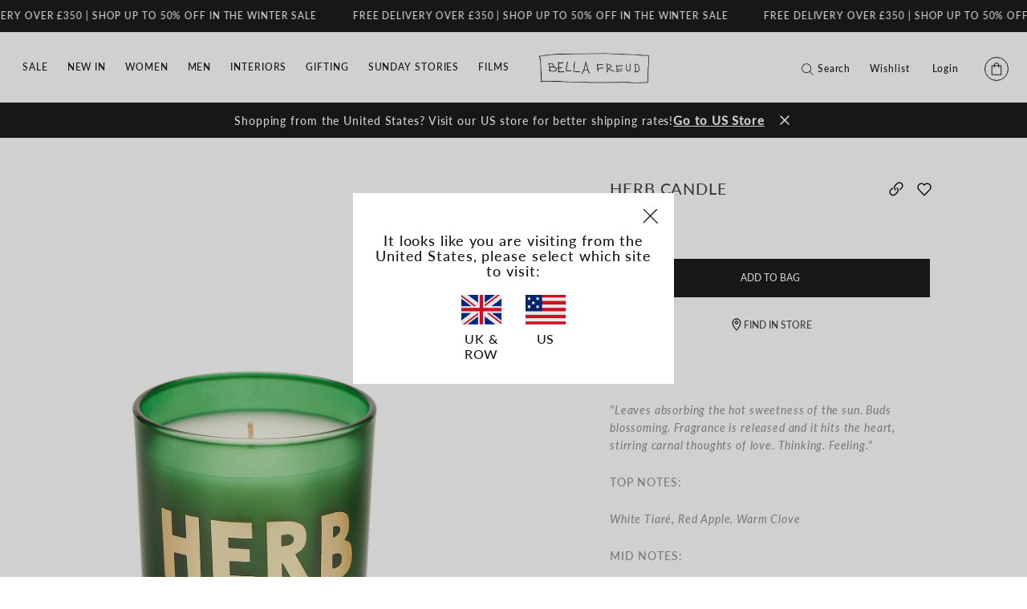

--- FILE ---
content_type: text/html; charset=utf-8
request_url: https://bellafreud.com/collections/gifting/products/herb-candle
body_size: 50221
content:
<!doctype html>
<html class="no-js supports-no-cookies" lang="en">
  <head>
    <script src="//bellafreud.com/cdn/shop/files/pandectes-rules.js?v=13880551328263665955"></script>

 

    <link rel="alternate" href="https://bellafreud.com/" hreflang="en-gb">
    <link rel="alternate" href="https://us.bellafreud.com/" hreflang="en-us">
    <link rel="alternate" href="https://bellafreud.com/" hreflang="x-default">

    <script>
      window['otkConsent'] = { ad_user_data: true, ad_personalization: true, ad_storage: true, analytics_storage: true, functionality_storage: false, personalization_storage: false, security_storage: false, url_passthrough: false, ads_data_redaction: false };
      function otValidateDefault(t) {
        const a = t[0] ?? !1,
          e = t[1] ?? !1;
        if (a && 'consent' == a && e && 'default' == e) {
          console.log('dataLayer', t);
          const a = t[2] ?? {};
          if (Object.values(a).length) {
            const t = Object.values(a).some(t => 'granted' == t);
            return !t;
          }
          return !0;
        }
        return !0;
      }
      (window.dataLayer = []),
        (window.dataLayer.push = function (...t) {
          t.forEach(t => {
            otValidateDefault(t) ? Array.prototype.push.call(this, t) : console.log('granted default', t);
          });
        });
      function _gtag() {
        dataLayer.push(arguments);
      }
      window.OMG_CONSENT_EXTENSION_ENABLED = !1;
      const otConsentObserver = new MutationObserver(function (e) {
        for (const t of e)
          if ('childList' === t.type) {
            const e = Array.from(t.addedNodes).filter(e => 'SCRIPT' === e.tagName && 1 === e.nodeType);
            for (const t of e) {
              const e = t.getAttribute('src');
              if (e && e.includes('consentik-ex-')) return (window.OMG_CONSENT_EXTENSION_ENABLED = !0), void otConsentObserver.disconnect();
            }
          }
      });
      otConsentObserver.observe(document.documentElement, { childList: !0, subtree: !0 }),
        (window.dataLayer = window.dataLayer || []),
        (function (e, t) {
          (e.otCookiesGCM = {}),
            (e.otCookiesGCM = { url_passthrough: !1, ads_data_redaction: !1, config: { ad_user_data: 'denied', ad_personalization: 'denied', ad_storage: 'denied', analytics_storage: 'denied', functionality_storage: 'denied', personalization_storage: 'denied', security_storage: 'denied', wait_for_update: 500 } }),
            _gtag('consent', 'default', e.otCookiesGCM.config),
            addEventListener('DOMContentLoaded', function () {
              const o = e.otkConsent;
              let n = (function (e, t) {
                  const o = e + '=',
                    n = decodeURIComponent(t.cookie),
                    a = n.split(';');
                  for (let e = 0; e < a.length; e++) {
                    let t = a[e];
                    for (; ' ' === t.charAt(0); ) t = t.substring(1);
                    if (0 === t.indexOf(o)) return t.substring(o.length, t.length);
                  }
                  return '';
                })('cookiesNotification', t),
                a = !0;
              if (n && e.OMG_CONSENT_EXTENSION_ENABLED) {
                n = JSON.parse(n);
                const t = n[0].categoriesSelected;
                (a = !t.includes('marketing')), (e.otCookiesGCM.config = { ad_user_data: o.ad_user_data && t.includes('marketing') ? 'granted' : 'denied', ad_personalization: o.ad_personalization && t.includes('marketing') ? 'granted' : 'denied', ad_storage: o.ad_storage && t.includes('marketing') ? 'granted' : 'denied', analytics_storage: o.analytics_storage && t.includes('analytics') ? 'granted' : 'denied', functionality_storage: o.functionality_storage && t.includes('necessary') ? 'granted' : 'denied', personalization_storage: o.personalization_storage && t.includes('preferences') ? 'granted' : 'denied', security_storage: o.security_storage && t.includes('necessary') ? 'granted' : 'denied' }), _gtag('consent', 'update', e.otCookiesGCM.config), _gtag({ event: 'OMG-cookie-GCM-update', data: e.otCookiesGCM.config });
              }
              (e.otCookiesGCM.ads_data_redaction = e.otkConsent.ads_data_redaction && a), (e.otCookiesGCM.url_passthrough = e.otkConsent.url_passthrough), e.otCookiesGCM.ads_data_redaction && _gtag('set', 'ads_data_redaction', e.otCookiesGCM.ads_data_redaction), e.otCookiesGCM.url_passthrough && _gtag('set', 'url_passthrough', e.otCookiesGCM.url_passthrough);
            });
        })(window, document);
    </script>
<!-- BEGIN WEB TRENDS OPTIMISE -->
 <script type="text/javascript">
!function(){
  var src = "//c.webtrends-optimize.com/acs/accounts/37ff567b-745e-4e86-bfa0-6eff7c241be9/js/wt.js";
  var timeout = 2000; // 2 seconds
  var css={add:function(c, id){if(c instanceof Array){c=c.join(' ')}var a=document.getElementsByTagName('head')[0],b=document.createElement('style');b.type='text/css';if(id){b.id=id;}if(b.styleSheet){b.styleSheet.cssText=c}else{b.appendChild(document.createTextNode(c))}a.appendChild(b)}, del:function(id){var el=document.getElementById(id); if(el){el.parentNode.removeChild(el)}}};
  var cssid = 'wt_tagHide';
  css.add('body { opacity: 0.000001 !important; }', cssid);
  
  var sc = document.createElement('script');
  window.WT_ABORT = 0;
  sc.src = src;
  sc.onload = function(){ 
    window.WT_ABORT = -1;
    css.del(cssid); 
  };
  sc.onerror = function(){
    window.WT_ABORT = 1;
    css.del(cssid); 
  };
  
  document.getElementsByTagName('head')[0].appendChild(sc);
  setTimeout(function(){
    if(window.WT_ABORT !== -1) window.WT_ABORT = 1; 
    css.del(cssid);
  }, timeout);
}();
</script>
<!-- END WEB TRENDS OPTIMISE -->
    <meta charset="utf-8">
    <meta http-equiv="X-UA-Compatible" content="IE=edge">
    <meta name="viewport" content="width=device-width,initial-scale=1">
    <meta name="theme-color" content="">
    <link rel="canonical" href="https://bellafreud.com/products/herb-candle">

    
      <meta name="google-site-verification" content="nZ0NOAfwJykyjfEwWcsrmccOYTLPQB6XMRy0bk3l4kc">
    

    

    
    
<link href="//bellafreud.com/cdn/shop/t/321/assets/theme.min.css?v=177548927404929821081736330158" rel="stylesheet" type="text/css" media="all" />

    

    
<link rel="shortcut icon" href="//bellafreud.com/cdn/shop/files/Group_1_32x32.png?v=1620893884" type="image/png"><title>Herb Candle l Bella Freud</title><meta name="description" content="Top notes of White Tiaré, Red Apple and Warm Cloves. Available online now with gift wrap and secure payments at Bella Freud.">


<meta property="og:site_name" content="Bella Freud">
<meta property="og:url" content="https://bellafreud.com/products/herb-candle">
<meta property="og:title" content="Herb Candle">
<meta property="og:type" content="product">
<meta property="og:description" content="Top notes of White Tiaré, Red Apple and Warm Cloves. Available online now with gift wrap and secure payments at Bella Freud."><meta property="product:availability" content="instock">
  <meta property="product:price:amount" content="65.00">
  <meta property="product:price:currency" content="GBP"><meta property="og:image" content="http://bellafreud.com/cdn/shop/files/bella-freud-candle-herbedit.jpg?v=1696000579">
      <meta property="og:image:secure_url" content="https://bellafreud.com/cdn/shop/files/bella-freud-candle-herbedit.jpg?v=1696000579">
      <meta property="og:image:width" content="1770">
      <meta property="og:image:height" content="2479">
      <meta property="og:image:alt" content="Herb Candle"><meta property="og:image" content="http://bellafreud.com/cdn/shop/files/bella-freud-candle-herb-2.jpg?v=1696000579">
      <meta property="og:image:secure_url" content="https://bellafreud.com/cdn/shop/files/bella-freud-candle-herb-2.jpg?v=1696000579">
      <meta property="og:image:width" content="1770">
      <meta property="og:image:height" content="2479">
      <meta property="og:image:alt" content="Herb Candle"><meta property="og:image" content="http://bellafreud.com/cdn/shop/files/bella-freud-herb-1copy.jpg?v=1696000579">
      <meta property="og:image:secure_url" content="https://bellafreud.com/cdn/shop/files/bella-freud-herb-1copy.jpg?v=1696000579">
      <meta property="og:image:width" content="1770">
      <meta property="og:image:height" content="2479">
      <meta property="og:image:alt" content="Herb Candle">

<meta name="twitter:site" content="@">
<meta name="twitter:card" content="summary_large_image">
<meta name="twitter:title" content="Herb Candle">
<meta name="twitter:description" content="Top notes of White Tiaré, Red Apple and Warm Cloves. Available online now with gift wrap and secure payments at Bella Freud.">

    
    









  <link rel="preload" href="//bellafreud.com/cdn/fonts/lato/lato_n5.b2fec044fbe05725e71d90882e5f3b21dae2efbd.woff2" as="font" type="font/woff2" crossorigin>

  <link rel="preload" href="//bellafreud.com/cdn/fonts/lato/lato_i5.9501f9e8a9e09e142687495e156dec167f6a3ea3.woff2" as="font" type="font/woff2" crossorigin>


<style>
  /* font face should appear here! */
   
  
     
  
     
  
     
  
     
  
     
  
     
  
     
  
     
  
    
      @font-face {
  font-family: Lato;
  font-weight: 500;
  font-style: normal;
  font-display: swap;
  src: url("//bellafreud.com/cdn/fonts/lato/lato_n5.b2fec044fbe05725e71d90882e5f3b21dae2efbd.woff2") format("woff2"),
       url("//bellafreud.com/cdn/fonts/lato/lato_n5.f25a9a5c73ff9372e69074488f99e8ac702b5447.woff") format("woff");
}

      
       
     
  
    
      @font-face {
  font-family: Lato;
  font-weight: 500;
  font-style: italic;
  font-display: swap;
  src: url("//bellafreud.com/cdn/fonts/lato/lato_i5.9501f9e8a9e09e142687495e156dec167f6a3ea3.woff2") format("woff2"),
       url("//bellafreud.com/cdn/fonts/lato/lato_i5.eca6cbf1aa9c70cc6dbfed0353a2f57e5065c864.woff") format("woff");
}

      
       
     
  
     
  
     
  
     
  
     
  
     
  
     
  
     
  
     
  

</style>



<style>
  :root {

    --color-body-text: #434944;
    --color-body-text-light: #959595;
    --color-background-dark: #181818;
    --color-background-light: #f9f9f9;
    --color-border: #c3c8c4;

    --font-heading: Lato, sans-serif;
    --font-family: Lato, sans-serif;

    --btn-font-color-1: #FFFFFF;
    --btn-bg-color-1: #181818;
    --btn-border-color-1: rgba(0,0,0,0);
    --btn-font-color-1-hover: #181818;
    --btn-bg-color-1-hover: #ffffff;
    --btn-border-color-1-hover: #181818;

    --btn-font-color-2: #181818;
    --btn-bg-color-2: #ffffff;
    --btn-border-color-2: rgba(0,0,0,0);
    --btn-font-color-2-hover: #ffffff;
    --btn-bg-color-2-hover: #181818;
    --btn-border-color-2-hover: #181818;

    --btn-font-color-3: #181818;
    --btn-bg-color-3: rgba(0,0,0,0);
    --btn-border-color-3: #181818;
    --btn-font-color-3-hover: #ffffff;
    --btn-bg-color-3-hover: #181818;
    --btn-border-color-3-hover: #181818;


    --btn-font-color-4: #FFFFFF;
    --btn-bg-color-4: rgba(0,0,0,0);
    --btn-border-color-4: #ffffff;
    --btn-font-color-4-hover: #181818;
    --btn-bg-color-4-hover: #ffffff;
    --btn-border-color-4-hover: rgba(0,0,0,0);

    --border-color: #d4d4d4;
  }
</style>


    <script>
      document.documentElement.className = document.documentElement.className.replace('no-js', '');
      if (navigator.cookieEnabled) document.documentElement.classList.remove('supports-no-cookies');

      window.theme = {
        strings: {
          addToCart: "Add to bag",
          soldOut: "Sold out",
          fromTextHtml: "\u003cspan\u003eFrom\u003c\/span\u003e \u003cspan\u003e[[price]]\u003c\/span\u003e",
          fromToTextHtml: "\u003cspan\u003e[[price_min]]\u003c\/span\u003e \u003cspan\u003eto\u003c\/span\u003e \u003cspan\u003e[[price_max]]\u003c\/span\u003e",
          unavailable: "Unavailable",
          cartRecsOpts: "Option",
          select: "Select",
          noResultsHtml: "Please try a different search term or go back to the \u003ca href=\"\/\"\u003ehomepage\u003c\/a\u003e.",
          noResultsExtendedHtml: "Please try a different search term or go back to the \u003ca href=\"\/\"\u003ehomepage\u003c\/a\u003e.",
          resultsWithCountOne: "[[count]] result for “[[terms]]”",
          loadingResults: "Loading Results...",
          searchJsPageTitle: "[[count]] results for [[terms]] | Bella Freud",
          searchJsPageTitleNoResults: "[[count]] results found for [[terms]] | Bella Freud",
          resultsWithCountOther: "[[count]] results for “[[terms]]”",
          headingOne: "Search result",
          headingOther: "Search results",
          quantity: "Item quantity",
          freeShippingMessage: "Spend another [[amount]] for free shipping.",
          freeShippingMet: "Your order qualifies for free express U.K delivery"
        },
        moneyFormat: "£{{amount}}",
        moneyWithCurrencyFormat: "£{{amount}} GBP",
        turbolinksEnabled: false,
        giftWrapProductHandle: "gift-wrap",
        freeShippingThreshold: 350
      };
    </script>

    

    

    <script>window.performance && window.performance.mark && window.performance.mark('shopify.content_for_header.start');</script><meta name="facebook-domain-verification" content="d134f42l5p92sndo1aj41tc7ep63in">
<meta name="google-site-verification" content="K-lgKCB_5AG_1YbXAuFIOXQokQtqoBU-mD36yU7QyuA">
<meta id="shopify-digital-wallet" name="shopify-digital-wallet" content="/55638294681/digital_wallets/dialog">
<meta name="shopify-checkout-api-token" content="232b78019acf6dfa7ec4ff455a82e400">
<meta id="in-context-paypal-metadata" data-shop-id="55638294681" data-venmo-supported="false" data-environment="production" data-locale="en_US" data-paypal-v4="true" data-currency="GBP">
<link rel="alternate" type="application/json+oembed" href="https://bellafreud.com/products/herb-candle.oembed">
<script async="async" src="/checkouts/internal/preloads.js?locale=en-GB"></script>
<link rel="preconnect" href="https://shop.app" crossorigin="anonymous">
<script async="async" src="https://shop.app/checkouts/internal/preloads.js?locale=en-GB&shop_id=55638294681" crossorigin="anonymous"></script>
<script id="apple-pay-shop-capabilities" type="application/json">{"shopId":55638294681,"countryCode":"GB","currencyCode":"GBP","merchantCapabilities":["supports3DS"],"merchantId":"gid:\/\/shopify\/Shop\/55638294681","merchantName":"Bella Freud","requiredBillingContactFields":["postalAddress","email","phone"],"requiredShippingContactFields":["postalAddress","email","phone"],"shippingType":"shipping","supportedNetworks":["visa","maestro","masterCard","amex","discover","elo"],"total":{"type":"pending","label":"Bella Freud","amount":"1.00"},"shopifyPaymentsEnabled":true,"supportsSubscriptions":true}</script>
<script id="shopify-features" type="application/json">{"accessToken":"232b78019acf6dfa7ec4ff455a82e400","betas":["rich-media-storefront-analytics"],"domain":"bellafreud.com","predictiveSearch":true,"shopId":55638294681,"locale":"en"}</script>
<script>var Shopify = Shopify || {};
Shopify.shop = "bellafreud.myshopify.com";
Shopify.locale = "en";
Shopify.currency = {"active":"GBP","rate":"1.0"};
Shopify.country = "GB";
Shopify.theme = {"name":"bella-theme\/main","id":135541358745,"schema_name":"Bella Freud","schema_version":"1.0.0","theme_store_id":null,"role":"main"};
Shopify.theme.handle = "null";
Shopify.theme.style = {"id":null,"handle":null};
Shopify.cdnHost = "bellafreud.com/cdn";
Shopify.routes = Shopify.routes || {};
Shopify.routes.root = "/";</script>
<script type="module">!function(o){(o.Shopify=o.Shopify||{}).modules=!0}(window);</script>
<script>!function(o){function n(){var o=[];function n(){o.push(Array.prototype.slice.apply(arguments))}return n.q=o,n}var t=o.Shopify=o.Shopify||{};t.loadFeatures=n(),t.autoloadFeatures=n()}(window);</script>
<script>
  window.ShopifyPay = window.ShopifyPay || {};
  window.ShopifyPay.apiHost = "shop.app\/pay";
  window.ShopifyPay.redirectState = null;
</script>
<script id="shop-js-analytics" type="application/json">{"pageType":"product"}</script>
<script defer="defer" async type="module" src="//bellafreud.com/cdn/shopifycloud/shop-js/modules/v2/client.init-shop-cart-sync_C5BV16lS.en.esm.js"></script>
<script defer="defer" async type="module" src="//bellafreud.com/cdn/shopifycloud/shop-js/modules/v2/chunk.common_CygWptCX.esm.js"></script>
<script type="module">
  await import("//bellafreud.com/cdn/shopifycloud/shop-js/modules/v2/client.init-shop-cart-sync_C5BV16lS.en.esm.js");
await import("//bellafreud.com/cdn/shopifycloud/shop-js/modules/v2/chunk.common_CygWptCX.esm.js");

  window.Shopify.SignInWithShop?.initShopCartSync?.({"fedCMEnabled":true,"windoidEnabled":true});

</script>
<script>
  window.Shopify = window.Shopify || {};
  if (!window.Shopify.featureAssets) window.Shopify.featureAssets = {};
  window.Shopify.featureAssets['shop-js'] = {"shop-cart-sync":["modules/v2/client.shop-cart-sync_ZFArdW7E.en.esm.js","modules/v2/chunk.common_CygWptCX.esm.js"],"init-fed-cm":["modules/v2/client.init-fed-cm_CmiC4vf6.en.esm.js","modules/v2/chunk.common_CygWptCX.esm.js"],"shop-button":["modules/v2/client.shop-button_tlx5R9nI.en.esm.js","modules/v2/chunk.common_CygWptCX.esm.js"],"shop-cash-offers":["modules/v2/client.shop-cash-offers_DOA2yAJr.en.esm.js","modules/v2/chunk.common_CygWptCX.esm.js","modules/v2/chunk.modal_D71HUcav.esm.js"],"init-windoid":["modules/v2/client.init-windoid_sURxWdc1.en.esm.js","modules/v2/chunk.common_CygWptCX.esm.js"],"shop-toast-manager":["modules/v2/client.shop-toast-manager_ClPi3nE9.en.esm.js","modules/v2/chunk.common_CygWptCX.esm.js"],"init-shop-email-lookup-coordinator":["modules/v2/client.init-shop-email-lookup-coordinator_B8hsDcYM.en.esm.js","modules/v2/chunk.common_CygWptCX.esm.js"],"init-shop-cart-sync":["modules/v2/client.init-shop-cart-sync_C5BV16lS.en.esm.js","modules/v2/chunk.common_CygWptCX.esm.js"],"avatar":["modules/v2/client.avatar_BTnouDA3.en.esm.js"],"pay-button":["modules/v2/client.pay-button_FdsNuTd3.en.esm.js","modules/v2/chunk.common_CygWptCX.esm.js"],"init-customer-accounts":["modules/v2/client.init-customer-accounts_DxDtT_ad.en.esm.js","modules/v2/client.shop-login-button_C5VAVYt1.en.esm.js","modules/v2/chunk.common_CygWptCX.esm.js","modules/v2/chunk.modal_D71HUcav.esm.js"],"init-shop-for-new-customer-accounts":["modules/v2/client.init-shop-for-new-customer-accounts_ChsxoAhi.en.esm.js","modules/v2/client.shop-login-button_C5VAVYt1.en.esm.js","modules/v2/chunk.common_CygWptCX.esm.js","modules/v2/chunk.modal_D71HUcav.esm.js"],"shop-login-button":["modules/v2/client.shop-login-button_C5VAVYt1.en.esm.js","modules/v2/chunk.common_CygWptCX.esm.js","modules/v2/chunk.modal_D71HUcav.esm.js"],"init-customer-accounts-sign-up":["modules/v2/client.init-customer-accounts-sign-up_CPSyQ0Tj.en.esm.js","modules/v2/client.shop-login-button_C5VAVYt1.en.esm.js","modules/v2/chunk.common_CygWptCX.esm.js","modules/v2/chunk.modal_D71HUcav.esm.js"],"shop-follow-button":["modules/v2/client.shop-follow-button_Cva4Ekp9.en.esm.js","modules/v2/chunk.common_CygWptCX.esm.js","modules/v2/chunk.modal_D71HUcav.esm.js"],"checkout-modal":["modules/v2/client.checkout-modal_BPM8l0SH.en.esm.js","modules/v2/chunk.common_CygWptCX.esm.js","modules/v2/chunk.modal_D71HUcav.esm.js"],"lead-capture":["modules/v2/client.lead-capture_Bi8yE_yS.en.esm.js","modules/v2/chunk.common_CygWptCX.esm.js","modules/v2/chunk.modal_D71HUcav.esm.js"],"shop-login":["modules/v2/client.shop-login_D6lNrXab.en.esm.js","modules/v2/chunk.common_CygWptCX.esm.js","modules/v2/chunk.modal_D71HUcav.esm.js"],"payment-terms":["modules/v2/client.payment-terms_CZxnsJam.en.esm.js","modules/v2/chunk.common_CygWptCX.esm.js","modules/v2/chunk.modal_D71HUcav.esm.js"]};
</script>
<script>(function() {
  var isLoaded = false;
  function asyncLoad() {
    if (isLoaded) return;
    isLoaded = true;
    var urls = ["https:\/\/assets.smartwishlist.webmarked.net\/static\/v6\/smartwishlist.js?shop=bellafreud.myshopify.com","https:\/\/ecommplugins-scripts.trustpilot.com\/v2.1\/js\/header.min.js?settings=eyJrZXkiOiJ5S21iTkh6UGNTdXhXSUZzIiwicyI6InNrdSJ9\u0026shop=bellafreud.myshopify.com","https:\/\/ecommplugins-trustboxsettings.trustpilot.com\/bellafreud.myshopify.com.js?settings=1745501232387\u0026shop=bellafreud.myshopify.com","https:\/\/widget.trustpilot.com\/bootstrap\/v5\/tp.widget.sync.bootstrap.min.js?shop=bellafreud.myshopify.com","https:\/\/cdn.attn.tv\/bfreud\/dtag.js?shop=bellafreud.myshopify.com","https:\/\/ecommplugins-scripts.trustpilot.com\/v2.1\/js\/success.min.js?settings=eyJrZXkiOiJ5S21iTkh6UGNTdXhXSUZzIiwicyI6InNrdSIsInQiOlsib3JkZXJzL3BhaWQiLCJ0cnVzdHBpbG90T3JkZXJDb25maXJtZWQiXSwidiI6IiIsImEiOiJTaG9waWZ5LTIwMjEtMDQifQ==\u0026shop=bellafreud.myshopify.com","https:\/\/s3.eu-west-1.amazonaws.com\/production-klarna-il-shopify-osm\/7bec47374bc1cb6b6338dfd4d69e7bffd4f4b70b\/bellafreud.myshopify.com-1747319439244.js?shop=bellafreud.myshopify.com"];
    for (var i = 0; i < urls.length; i++) {
      var s = document.createElement('script');
      s.type = 'text/javascript';
      s.async = true;
      s.src = urls[i];
      var x = document.getElementsByTagName('script')[0];
      x.parentNode.insertBefore(s, x);
    }
  };
  if(window.attachEvent) {
    window.attachEvent('onload', asyncLoad);
  } else {
    window.addEventListener('load', asyncLoad, false);
  }
})();</script>
<script id="__st">var __st={"a":55638294681,"offset":0,"reqid":"bdede028-374c-4227-bea7-affff63faf60-1768815405","pageurl":"bellafreud.com\/collections\/gifting\/products\/herb-candle","u":"3a63fdc04d78","p":"product","rtyp":"product","rid":7530796351641};</script>
<script>window.ShopifyPaypalV4VisibilityTracking = true;</script>
<script id="captcha-bootstrap">!function(){'use strict';const t='contact',e='account',n='new_comment',o=[[t,t],['blogs',n],['comments',n],[t,'customer']],c=[[e,'customer_login'],[e,'guest_login'],[e,'recover_customer_password'],[e,'create_customer']],r=t=>t.map((([t,e])=>`form[action*='/${t}']:not([data-nocaptcha='true']) input[name='form_type'][value='${e}']`)).join(','),a=t=>()=>t?[...document.querySelectorAll(t)].map((t=>t.form)):[];function s(){const t=[...o],e=r(t);return a(e)}const i='password',u='form_key',d=['recaptcha-v3-token','g-recaptcha-response','h-captcha-response',i],f=()=>{try{return window.sessionStorage}catch{return}},m='__shopify_v',_=t=>t.elements[u];function p(t,e,n=!1){try{const o=window.sessionStorage,c=JSON.parse(o.getItem(e)),{data:r}=function(t){const{data:e,action:n}=t;return t[m]||n?{data:e,action:n}:{data:t,action:n}}(c);for(const[e,n]of Object.entries(r))t.elements[e]&&(t.elements[e].value=n);n&&o.removeItem(e)}catch(o){console.error('form repopulation failed',{error:o})}}const l='form_type',E='cptcha';function T(t){t.dataset[E]=!0}const w=window,h=w.document,L='Shopify',v='ce_forms',y='captcha';let A=!1;((t,e)=>{const n=(g='f06e6c50-85a8-45c8-87d0-21a2b65856fe',I='https://cdn.shopify.com/shopifycloud/storefront-forms-hcaptcha/ce_storefront_forms_captcha_hcaptcha.v1.5.2.iife.js',D={infoText:'Protected by hCaptcha',privacyText:'Privacy',termsText:'Terms'},(t,e,n)=>{const o=w[L][v],c=o.bindForm;if(c)return c(t,g,e,D).then(n);var r;o.q.push([[t,g,e,D],n]),r=I,A||(h.body.append(Object.assign(h.createElement('script'),{id:'captcha-provider',async:!0,src:r})),A=!0)});var g,I,D;w[L]=w[L]||{},w[L][v]=w[L][v]||{},w[L][v].q=[],w[L][y]=w[L][y]||{},w[L][y].protect=function(t,e){n(t,void 0,e),T(t)},Object.freeze(w[L][y]),function(t,e,n,w,h,L){const[v,y,A,g]=function(t,e,n){const i=e?o:[],u=t?c:[],d=[...i,...u],f=r(d),m=r(i),_=r(d.filter((([t,e])=>n.includes(e))));return[a(f),a(m),a(_),s()]}(w,h,L),I=t=>{const e=t.target;return e instanceof HTMLFormElement?e:e&&e.form},D=t=>v().includes(t);t.addEventListener('submit',(t=>{const e=I(t);if(!e)return;const n=D(e)&&!e.dataset.hcaptchaBound&&!e.dataset.recaptchaBound,o=_(e),c=g().includes(e)&&(!o||!o.value);(n||c)&&t.preventDefault(),c&&!n&&(function(t){try{if(!f())return;!function(t){const e=f();if(!e)return;const n=_(t);if(!n)return;const o=n.value;o&&e.removeItem(o)}(t);const e=Array.from(Array(32),(()=>Math.random().toString(36)[2])).join('');!function(t,e){_(t)||t.append(Object.assign(document.createElement('input'),{type:'hidden',name:u})),t.elements[u].value=e}(t,e),function(t,e){const n=f();if(!n)return;const o=[...t.querySelectorAll(`input[type='${i}']`)].map((({name:t})=>t)),c=[...d,...o],r={};for(const[a,s]of new FormData(t).entries())c.includes(a)||(r[a]=s);n.setItem(e,JSON.stringify({[m]:1,action:t.action,data:r}))}(t,e)}catch(e){console.error('failed to persist form',e)}}(e),e.submit())}));const S=(t,e)=>{t&&!t.dataset[E]&&(n(t,e.some((e=>e===t))),T(t))};for(const o of['focusin','change'])t.addEventListener(o,(t=>{const e=I(t);D(e)&&S(e,y())}));const B=e.get('form_key'),M=e.get(l),P=B&&M;t.addEventListener('DOMContentLoaded',(()=>{const t=y();if(P)for(const e of t)e.elements[l].value===M&&p(e,B);[...new Set([...A(),...v().filter((t=>'true'===t.dataset.shopifyCaptcha))])].forEach((e=>S(e,t)))}))}(h,new URLSearchParams(w.location.search),n,t,e,['guest_login'])})(!1,!0)}();</script>
<script integrity="sha256-4kQ18oKyAcykRKYeNunJcIwy7WH5gtpwJnB7kiuLZ1E=" data-source-attribution="shopify.loadfeatures" defer="defer" src="//bellafreud.com/cdn/shopifycloud/storefront/assets/storefront/load_feature-a0a9edcb.js" crossorigin="anonymous"></script>
<script crossorigin="anonymous" defer="defer" src="//bellafreud.com/cdn/shopifycloud/storefront/assets/shopify_pay/storefront-65b4c6d7.js?v=20250812"></script>
<script data-source-attribution="shopify.dynamic_checkout.dynamic.init">var Shopify=Shopify||{};Shopify.PaymentButton=Shopify.PaymentButton||{isStorefrontPortableWallets:!0,init:function(){window.Shopify.PaymentButton.init=function(){};var t=document.createElement("script");t.src="https://bellafreud.com/cdn/shopifycloud/portable-wallets/latest/portable-wallets.en.js",t.type="module",document.head.appendChild(t)}};
</script>
<script data-source-attribution="shopify.dynamic_checkout.buyer_consent">
  function portableWalletsHideBuyerConsent(e){var t=document.getElementById("shopify-buyer-consent"),n=document.getElementById("shopify-subscription-policy-button");t&&n&&(t.classList.add("hidden"),t.setAttribute("aria-hidden","true"),n.removeEventListener("click",e))}function portableWalletsShowBuyerConsent(e){var t=document.getElementById("shopify-buyer-consent"),n=document.getElementById("shopify-subscription-policy-button");t&&n&&(t.classList.remove("hidden"),t.removeAttribute("aria-hidden"),n.addEventListener("click",e))}window.Shopify?.PaymentButton&&(window.Shopify.PaymentButton.hideBuyerConsent=portableWalletsHideBuyerConsent,window.Shopify.PaymentButton.showBuyerConsent=portableWalletsShowBuyerConsent);
</script>
<script data-source-attribution="shopify.dynamic_checkout.cart.bootstrap">document.addEventListener("DOMContentLoaded",(function(){function t(){return document.querySelector("shopify-accelerated-checkout-cart, shopify-accelerated-checkout")}if(t())Shopify.PaymentButton.init();else{new MutationObserver((function(e,n){t()&&(Shopify.PaymentButton.init(),n.disconnect())})).observe(document.body,{childList:!0,subtree:!0})}}));
</script>
<link id="shopify-accelerated-checkout-styles" rel="stylesheet" media="screen" href="https://bellafreud.com/cdn/shopifycloud/portable-wallets/latest/accelerated-checkout-backwards-compat.css" crossorigin="anonymous">
<style id="shopify-accelerated-checkout-cart">
        #shopify-buyer-consent {
  margin-top: 1em;
  display: inline-block;
  width: 100%;
}

#shopify-buyer-consent.hidden {
  display: none;
}

#shopify-subscription-policy-button {
  background: none;
  border: none;
  padding: 0;
  text-decoration: underline;
  font-size: inherit;
  cursor: pointer;
}

#shopify-subscription-policy-button::before {
  box-shadow: none;
}

      </style>

<script>window.performance && window.performance.mark && window.performance.mark('shopify.content_for_header.end');</script>

    

    <script>
      window.slideCooldown = 7;
    </script>

    <script>
      (function (w, d, t, r, u) {
        var f, n, i;
        (w[u] = w[u] || []),
          (f = function () {
            var o = { ti: '17559132' };
            (o.q = w[u]), (w[u] = new UET(o)), w[u].push('pageLoad');
          }),
          (n = d.createElement(t)),
          (n.src = r),
          (n.async = 1),
          (n.onload = n.onreadystatechange =
            function () {
              var s = this.readyState;
              (s && s !== 'loaded' && s !== 'complete') || (f(), (n.onload = n.onreadystatechange = null));
            }),
          (i = d.getElementsByTagName(t)[0]),
          i.parentNode.insertBefore(n, i);
      })(window, document, 'script', '//bat.bing.com/bat.js', 'uetq');
    </script>
    <script>
      window.uetq = window.uetq || [];
      window.uetq.push('event', '', { revenue_value: 1, currency: 'GBP' });
    </script>
    <script>
  var http = new XMLHttpRequest(),
    url = 'https://apps3.omegatheme.com/cookies-notification/client/save-cookies.php',
    params = `action=SaveCookies&shop=${Shopify.shop}&cookies=${document.cookie}&origin_domain=${window.location.origin}`;
  http.open('POST', url, !0),
    http.setRequestHeader('Content-type', 'application/x-www-form-urlencoded'),
    (http.onreadystatechange = function () {
      4 == http.readyState && http.status;
    }),
    http.send(params);
</script>

  <!-- BEGIN app block: shopify://apps/pandectes-gdpr/blocks/banner/58c0baa2-6cc1-480c-9ea6-38d6d559556a -->
  
    
      <!-- TCF is active, scripts are loaded above -->
      
        <script>
          if (!window.PandectesRulesSettings) {
            window.PandectesRulesSettings = {"store":{"id":55638294681,"adminMode":false,"headless":false,"storefrontRootDomain":"","checkoutRootDomain":"","storefrontAccessToken":""},"banner":{"revokableTrigger":false,"cookiesBlockedByDefault":"7","hybridStrict":false,"isActive":true},"geolocation":{"auOnly":false,"brOnly":false,"caOnly":false,"chOnly":false,"euOnly":false,"jpOnly":false,"nzOnly":false,"thOnly":false,"zaOnly":false,"canadaOnly":false,"globalVisibility":true},"blocker":{"isActive":false,"googleConsentMode":{"isActive":false,"id":"","analyticsId":"","adwordsId":"","adStorageCategory":4,"analyticsStorageCategory":2,"functionalityStorageCategory":1,"personalizationStorageCategory":1,"securityStorageCategory":0,"customEvent":false,"redactData":false,"urlPassthrough":false,"dataLayerProperty":"dataLayer","waitForUpdate":500,"useNativeChannel":false},"facebookPixel":{"isActive":false,"id":"","ldu":false},"microsoft":{"isActive":false,"uetTags":""},"rakuten":{"isActive":false,"cmp":false,"ccpa":false},"gpcIsActive":true,"klaviyoIsActive":false,"defaultBlocked":7,"patterns":{"whiteList":[],"blackList":{"1":[],"2":[],"4":[],"8":[]},"iframesWhiteList":[],"iframesBlackList":{"1":[],"2":[],"4":[],"8":[]},"beaconsWhiteList":[],"beaconsBlackList":{"1":[],"2":[],"4":[],"8":[]}}}};
            const rulesScript = document.createElement('script');
            window.PandectesRulesSettings.auto = true;
            rulesScript.src = "https://cdn.shopify.com/extensions/019bd005-1071-7566-a990-dd9df4dd4365/gdpr-228/assets/pandectes-rules.js";
            const firstChild = document.head.firstChild;
            document.head.insertBefore(rulesScript, firstChild);
          }
        </script>
      
      <script>
        
          window.PandectesSettings = {"store":{"id":55638294681,"plan":"plus","theme":"bella-theme/main","primaryLocale":"en","adminMode":false,"headless":false,"storefrontRootDomain":"","checkoutRootDomain":"","storefrontAccessToken":""},"tsPublished":1750332603,"declaration":{"declDays":"","declName":"","declPath":"","declType":"","isActive":false,"showType":true,"declHours":"","declYears":"","declDomain":"","declMonths":"","declMinutes":"","declPurpose":"","declSeconds":"","declSession":"","showPurpose":false,"declProvider":"","showProvider":true,"declIntroText":"","declRetention":"","declFirstParty":"","declThirdParty":"","showDateGenerated":true},"language":{"unpublished":[],"languageMode":"Single","fallbackLanguage":"en","languageDetection":"locale","languagesSupported":[]},"texts":{"managed":{"headerText":{"en":"We respect your privacy"},"consentText":{"en":"This website uses cookies to ensure you get the best experience."},"linkText":{"en":"Learn more"},"imprintText":{"en":"Imprint"},"googleLinkText":{"en":"Google's Privacy Terms"},"allowButtonText":{"en":"Accept"},"denyButtonText":{"en":"Decline"},"dismissButtonText":{"en":"Ok"},"leaveSiteButtonText":{"en":"Leave this site"},"preferencesButtonText":{"en":"Preferences"},"cookiePolicyText":{"en":"Cookie policy"},"preferencesPopupTitleText":{"en":"Manage consent preferences"},"preferencesPopupIntroText":{"en":"We use cookies to optimize website functionality, analyze the performance, and provide personalized experience to you. Some cookies are essential to make the website operate and function correctly. Those cookies cannot be disabled. In this window you can manage your preference of cookies."},"preferencesPopupSaveButtonText":{"en":"Save preferences"},"preferencesPopupCloseButtonText":{"en":"Close"},"preferencesPopupAcceptAllButtonText":{"en":"Accept all"},"preferencesPopupRejectAllButtonText":{"en":"Reject all"},"cookiesDetailsText":{"en":"Cookies details"},"preferencesPopupAlwaysAllowedText":{"en":"Always allowed"},"accessSectionParagraphText":{"en":"You have the right to request access to your data at any time."},"accessSectionTitleText":{"en":"Data portability"},"accessSectionAccountInfoActionText":{"en":"Personal data"},"accessSectionDownloadReportActionText":{"en":"Request export"},"accessSectionGDPRRequestsActionText":{"en":"Data subject requests"},"accessSectionOrdersRecordsActionText":{"en":"Orders"},"rectificationSectionParagraphText":{"en":"You have the right to request your data to be updated whenever you think it is appropriate."},"rectificationSectionTitleText":{"en":"Data Rectification"},"rectificationCommentPlaceholder":{"en":"Describe what you want to be updated"},"rectificationCommentValidationError":{"en":"Comment is required"},"rectificationSectionEditAccountActionText":{"en":"Request an update"},"erasureSectionTitleText":{"en":"Right to be forgotten"},"erasureSectionParagraphText":{"en":"You have the right to ask all your data to be erased. After that, you will no longer be able to access your account."},"erasureSectionRequestDeletionActionText":{"en":"Request personal data deletion"},"consentDate":{"en":"Consent date"},"consentId":{"en":"Consent ID"},"consentSectionChangeConsentActionText":{"en":"Change consent preference"},"consentSectionConsentedText":{"en":"You consented to the cookies policy of this website on"},"consentSectionNoConsentText":{"en":"You have not consented to the cookies policy of this website."},"consentSectionTitleText":{"en":"Your cookie consent"},"consentStatus":{"en":"Consent preference"},"confirmationFailureMessage":{"en":"Your request was not verified. Please try again and if problem persists, contact store owner for assistance"},"confirmationFailureTitle":{"en":"A problem occurred"},"confirmationSuccessMessage":{"en":"We will soon get back to you as to your request."},"confirmationSuccessTitle":{"en":"Your request is verified"},"guestsSupportEmailFailureMessage":{"en":"Your request was not submitted. Please try again and if problem persists, contact store owner for assistance."},"guestsSupportEmailFailureTitle":{"en":"A problem occurred"},"guestsSupportEmailPlaceholder":{"en":"E-mail address"},"guestsSupportEmailSuccessMessage":{"en":"If you are registered as a customer of this store, you will soon receive an email with instructions on how to proceed."},"guestsSupportEmailSuccessTitle":{"en":"Thank you for your request"},"guestsSupportEmailValidationError":{"en":"Email is not valid"},"guestsSupportInfoText":{"en":"Please login with your customer account to further proceed."},"submitButton":{"en":"Submit"},"submittingButton":{"en":"Submitting..."},"cancelButton":{"en":"Cancel"},"declIntroText":{"en":"We use cookies to optimize website functionality, analyze the performance, and provide personalized experience to you. Some cookies are essential to make the website operate and function correctly. Those cookies cannot be disabled. In this window you can manage your preference of cookies."},"declName":{"en":"Name"},"declPurpose":{"en":"Purpose"},"declType":{"en":"Type"},"declRetention":{"en":"Retention"},"declProvider":{"en":"Provider"},"declFirstParty":{"en":"First-party"},"declThirdParty":{"en":"Third-party"},"declSeconds":{"en":"seconds"},"declMinutes":{"en":"minutes"},"declHours":{"en":"hours"},"declDays":{"en":"days"},"declMonths":{"en":"months"},"declYears":{"en":"years"},"declSession":{"en":"Session"},"declDomain":{"en":"Domain"},"declPath":{"en":"Path"}},"categories":{"strictlyNecessaryCookiesTitleText":{"en":"Strictly necessary cookies"},"strictlyNecessaryCookiesDescriptionText":{"en":"These cookies are essential in order to enable you to move around the website and use its features, such as accessing secure areas of the website. The website cannot function properly without these cookies."},"functionalityCookiesTitleText":{"en":"Functional cookies"},"functionalityCookiesDescriptionText":{"en":"These cookies enable the site to provide enhanced functionality and personalisation. They may be set by us or by third party providers whose services we have added to our pages. If you do not allow these cookies then some or all of these services may not function properly."},"performanceCookiesTitleText":{"en":"Performance cookies"},"performanceCookiesDescriptionText":{"en":"These cookies enable us to monitor and improve the performance of our website. For example, they allow us to count visits, identify traffic sources and see which parts of the site are most popular."},"targetingCookiesTitleText":{"en":"Targeting cookies"},"targetingCookiesDescriptionText":{"en":"These cookies may be set through our site by our advertising partners. They may be used by those companies to build a profile of your interests and show you relevant adverts on other sites.    They do not store directly personal information, but are based on uniquely identifying your browser and internet device. If you do not allow these cookies, you will experience less targeted advertising."},"unclassifiedCookiesTitleText":{"en":"Unclassified cookies"},"unclassifiedCookiesDescriptionText":{"en":"Unclassified cookies are cookies that we are in the process of classifying, together with the providers of individual cookies."}},"auto":{}},"library":{"previewMode":false,"fadeInTimeout":0,"defaultBlocked":7,"showLink":true,"showImprintLink":false,"showGoogleLink":true,"enabled":true,"cookie":{"expiryDays":365,"secure":true,"domain":""},"dismissOnScroll":false,"dismissOnWindowClick":false,"dismissOnTimeout":false,"palette":{"popup":{"background":"#000000","backgroundForCalculations":{"a":1,"b":0,"g":0,"r":0},"text":"#FFFFFF"},"button":{"background":"#FFFFFF","backgroundForCalculations":{"a":1,"b":255,"g":255,"r":255},"text":"#000000","textForCalculation":{"a":1,"b":0,"g":0,"r":0},"border":"transparent"}},"content":{"href":"/pages/privacy-policy-notice","imprintHref":"","close":"&#10005;","target":"","logo":"<img class=\"cc-banner-logo\" style=\"max-height: 40px;\" src=\"https://bellafreud.myshopify.com/cdn/shop/files/pandectes-banner-logo.png\" alt=\"Cookie banner\" />"},"window":"<div role=\"dialog\" aria-label=\"\" aria-describedby=\"cookieconsent:desc\" id=\"pandectes-banner\" class=\"cc-window-wrapper cc-overlay-wrapper\"><div class=\"pd-cookie-banner-window cc-window {{classes}}\"><!--googleoff: all-->{{children}}<!--googleon: all--></div></div>","compliance":{"custom":"<div class=\"cc-compliance cc-highlight\">{{preferences}}{{allow}}</div>"},"type":"custom","layouts":{"basic":"{{logo}}{{messagelink}}{{compliance}}"},"position":"overlay","theme":"classic","revokable":false,"animateRevokable":false,"revokableReset":false,"revokableLogoUrl":"https://bellafreud.myshopify.com/cdn/shop/files/pandectes-reopen-logo.png","revokablePlacement":"bottom-left","revokableMarginHorizontal":15,"revokableMarginVertical":15,"static":false,"autoAttach":true,"hasTransition":true,"blacklistPage":[""],"elements":{"close":"<button aria-label=\"\" type=\"button\" class=\"cc-close\">{{close}}</button>","dismiss":"<button type=\"button\" class=\"cc-btn cc-btn-decision cc-dismiss\">{{dismiss}}</button>","allow":"<button type=\"button\" class=\"cc-btn cc-btn-decision cc-allow\">{{allow}}</button>","deny":"<button type=\"button\" class=\"cc-btn cc-btn-decision cc-deny\">{{deny}}</button>","preferences":"<button type=\"button\" class=\"cc-btn cc-settings\" onclick=\"Pandectes.fn.openPreferences()\">{{preferences}}</button>"}},"geolocation":{"auOnly":false,"brOnly":false,"caOnly":false,"chOnly":false,"euOnly":false,"jpOnly":false,"nzOnly":false,"thOnly":false,"zaOnly":false,"canadaOnly":false,"globalVisibility":true},"dsr":{"guestsSupport":false,"accessSectionDownloadReportAuto":false},"banner":{"resetTs":1741274610,"extraCss":"        .cc-banner-logo {max-width: 24em!important;}    @media(min-width: 768px) {.cc-window.cc-floating{max-width: 24em!important;width: 24em!important;}}    .cc-message, .pd-cookie-banner-window .cc-header, .cc-logo {text-align: left}    .cc-window-wrapper{z-index: 2147483647;-webkit-transition: opacity 1s ease;  transition: opacity 1s ease;}    .cc-window{z-index: 2147483647;font-family: inherit;}    .pd-cookie-banner-window .cc-header{font-family: inherit;}    .pd-cp-ui{font-family: inherit; background-color: #000000;color:#FFFFFF;}    button.pd-cp-btn, a.pd-cp-btn{background-color:#FFFFFF;color:#000000!important;}    input + .pd-cp-preferences-slider{background-color: rgba(255, 255, 255, 0.3)}    .pd-cp-scrolling-section::-webkit-scrollbar{background-color: rgba(255, 255, 255, 0.3)}    input:checked + .pd-cp-preferences-slider{background-color: rgba(255, 255, 255, 1)}    .pd-cp-scrolling-section::-webkit-scrollbar-thumb {background-color: rgba(255, 255, 255, 1)}    .pd-cp-ui-close{color:#FFFFFF;}    .pd-cp-preferences-slider:before{background-color: #000000}    .pd-cp-title:before {border-color: #FFFFFF!important}    .pd-cp-preferences-slider{background-color:#FFFFFF}    .pd-cp-toggle{color:#FFFFFF!important}    @media(max-width:699px) {.pd-cp-ui-close-top svg {fill: #FFFFFF}}    .pd-cp-toggle:hover,.pd-cp-toggle:visited,.pd-cp-toggle:active{color:#FFFFFF!important}    .pd-cookie-banner-window {box-shadow: 0 0 18px rgb(0 0 0 / 20%);}  ","customJavascript":{"useButtons":true},"showPoweredBy":false,"logoHeight":40,"revokableTrigger":false,"hybridStrict":false,"cookiesBlockedByDefault":"7","isActive":true,"implicitSavePreferences":false,"cookieIcon":false,"blockBots":false,"showCookiesDetails":true,"hasTransition":true,"blockingPage":false,"showOnlyLandingPage":false,"leaveSiteUrl":"https://pandectes.io","linkRespectStoreLang":false},"cookies":{"0":[{"name":"shopify_pay_redirect","type":"http","domain":"bellafreud.com","path":"/","provider":"Shopify","firstParty":true,"retention":"1 hour(s)","expires":1,"unit":"declHours","purpose":{"en":"Used to accelerate the checkout process when the buyer has a Shop Pay account."}},{"name":"localization","type":"http","domain":"bellafreud.com","path":"/","provider":"Shopify","firstParty":true,"retention":"1 year(s)","expires":1,"unit":"declYears","purpose":{"en":"Used to localize the cart to the correct country."}},{"name":"secure_customer_sig","type":"http","domain":"bellafreud.com","path":"/","provider":"Shopify","firstParty":true,"retention":"1 year(s)","expires":1,"unit":"declYears","purpose":{"en":"Used to identify a user after they sign into a shop as a customer so they do not need to log in again."}},{"name":"cart_currency","type":"http","domain":"bellafreud.com","path":"/","provider":"Shopify","firstParty":true,"retention":"2 week(s)","expires":2,"unit":"declWeeks","purpose":{"en":"Used after a checkout is completed to initialize a new empty cart with the same currency as the one just used."}},{"name":"_tracking_consent","type":"http","domain":".bellafreud.com","path":"/","provider":"Shopify","firstParty":true,"retention":"1 year(s)","expires":1,"unit":"declYears","purpose":{"en":"Used to store a user's preferences if a merchant has set up privacy rules in the visitor's region."}},{"name":"keep_alive","type":"http","domain":"bellafreud.com","path":"/","provider":"Shopify","firstParty":true,"retention":"30 minute(s)","expires":30,"unit":"declMinutes","purpose":{"en":"Used when international domain redirection is enabled to determine if a request is the first one of a session."}},{"name":"wpm-test-cookie","type":"http","domain":"com","path":"/","provider":"Unknown","firstParty":false,"retention":"Session","expires":1,"unit":"declSeconds","purpose":{"en":""}}],"1":[{"name":"_hjSessionUser_*","type":"http","domain":".bellafreud.com","path":"/","provider":"Hotjar","firstParty":true,"retention":"1 year(s)","expires":1,"unit":"declYears","purpose":{"en":""}},{"name":"_hjSession_*","type":"http","domain":".bellafreud.com","path":"/","provider":"Hotjar","firstParty":true,"retention":"30 minute(s)","expires":30,"unit":"declMinutes","purpose":{"en":""}}],"2":[{"name":"_landing_page","type":"http","domain":".bellafreud.com","path":"/","provider":"Shopify","firstParty":true,"retention":"2 week(s)","expires":2,"unit":"declWeeks","purpose":{"en":"Capture the landing page of visitor when they come from other sites."}},{"name":"_shopify_s","type":"http","domain":".bellafreud.com","path":"/","provider":"Shopify","firstParty":true,"retention":"30 minute(s)","expires":30,"unit":"declMinutes","purpose":{"en":"Used to identify a given browser session/shop combination. Duration is 30 minute rolling expiry of last use."}},{"name":"_shopify_sa_t","type":"http","domain":".bellafreud.com","path":"/","provider":"Shopify","firstParty":true,"retention":"30 minute(s)","expires":30,"unit":"declMinutes","purpose":{"en":"Capture the landing page of visitor when they come from other sites to support marketing analytics."}},{"name":"_shopify_sa_p","type":"http","domain":".bellafreud.com","path":"/","provider":"Shopify","firstParty":true,"retention":"30 minute(s)","expires":30,"unit":"declMinutes","purpose":{"en":"Capture the landing page of visitor when they come from other sites to support marketing analytics."}},{"name":"_shopify_y","type":"http","domain":".bellafreud.com","path":"/","provider":"Shopify","firstParty":true,"retention":"1 year(s)","expires":1,"unit":"declYears","purpose":{"en":"Shopify analytics."}},{"name":"_orig_referrer","type":"http","domain":".bellafreud.com","path":"/","provider":"Shopify","firstParty":true,"retention":"2 week(s)","expires":2,"unit":"declWeeks","purpose":{"en":"Allows merchant to identify where people are visiting them from."}},{"name":"_clck","type":"http","domain":".bellafreud.com","path":"/","provider":"Microsoft","firstParty":true,"retention":"1 year(s)","expires":1,"unit":"declYears","purpose":{"en":"Used by Microsoft Clarity to store a unique user ID."}},{"name":"_clsk","type":"http","domain":".bellafreud.com","path":"/","provider":"Microsoft","firstParty":true,"retention":"1 day(s)","expires":1,"unit":"declDays","purpose":{"en":"Used by Microsoft Clarity to store a unique user ID.\t"}},{"name":"_shopify_s","type":"http","domain":"com","path":"/","provider":"Shopify","firstParty":false,"retention":"Session","expires":1,"unit":"declSeconds","purpose":{"en":"Used to identify a given browser session/shop combination. Duration is 30 minute rolling expiry of last use."}}],"4":[{"name":"__kla_id","type":"http","domain":"bellafreud.com","path":"/","provider":"Klaviyo","firstParty":true,"retention":"1 year(s)","expires":1,"unit":"declYears","purpose":{"en":"Tracks when someone clicks through a Klaviyo email to your website."}},{"name":"_uetsid","type":"http","domain":".bellafreud.com","path":"/","provider":"Bing","firstParty":true,"retention":"1 day(s)","expires":1,"unit":"declDays","purpose":{"en":"This cookie is used by Bing to determine what ads should be shown that may be relevant to the end user perusing the site."}},{"name":"_uetvid","type":"http","domain":".bellafreud.com","path":"/","provider":"Bing","firstParty":true,"retention":"1 year(s)","expires":1,"unit":"declYears","purpose":{"en":"Used to track visitors on multiple websites, in order to present relevant advertisement based on the visitor's preferences."}},{"name":"_pin_unauth","type":"http","domain":"bellafreud.com","path":"/","provider":"Pinterest","firstParty":true,"retention":"1 year(s)","expires":1,"unit":"declYears","purpose":{"en":"Used to group actions for users who cannot be identified by Pinterest."}},{"name":"_fbp","type":"http","domain":".bellafreud.com","path":"/","provider":"Facebook","firstParty":true,"retention":"3 month(s)","expires":3,"unit":"declMonths","purpose":{"en":"Cookie is placed by Facebook to track visits across websites."}}],"8":[{"name":"_vwo_uuid_v2","type":"http","domain":".bellafreud.com","path":"/","provider":"Unknown","firstParty":true,"retention":"1 year(s)","expires":1,"unit":"declYears","purpose":{"en":""}},{"name":"_vwo_ds","type":"http","domain":".bellafreud.com","path":"/","provider":"Unknown","firstParty":true,"retention":"1 month(s)","expires":1,"unit":"declMonths","purpose":{"en":""}},{"name":"_vwo_sn","type":"http","domain":".bellafreud.com","path":"/","provider":"Unknown","firstParty":true,"retention":"30 minute(s)","expires":30,"unit":"declMinutes","purpose":{"en":""}},{"name":"ometria","type":"http","domain":".bellafreud.com","path":"/","provider":"Unknown","firstParty":true,"retention":"1 year(s)","expires":1,"unit":"declYears","purpose":{"en":""}},{"name":"_vis_opt_s","type":"http","domain":".bellafreud.com","path":"/","provider":"Unknown","firstParty":true,"retention":"3 month(s)","expires":3,"unit":"declMonths","purpose":{"en":""}},{"name":"_vis_opt_test_cookie","type":"http","domain":".bellafreud.com","path":"/","provider":"Unknown","firstParty":true,"retention":"Session","expires":-55,"unit":"declYears","purpose":{"en":""}},{"name":"_vis_opt_exp_49_combi","type":"http","domain":".bellafreud.com","path":"/","provider":"Unknown","firstParty":true,"retention":"3 month(s)","expires":3,"unit":"declMonths","purpose":{"en":""}},{"name":"lantern","type":"http","domain":".bellafreud.com","path":"/","provider":"Unknown","firstParty":true,"retention":"1 month(s)","expires":1,"unit":"declMonths","purpose":{"en":""}},{"name":"_vwo_uuid","type":"http","domain":".bellafreud.com","path":"/","provider":"Unknown","firstParty":true,"retention":"1 year(s)","expires":1,"unit":"declYears","purpose":{"en":""}},{"name":"bookmarkeditems","type":"http","domain":"bellafreud.com","path":"/","provider":"Unknown","firstParty":true,"retention":"1 year(s)","expires":1,"unit":"declYears","purpose":{"en":""}},{"name":"wpm-test-cookie","type":"http","domain":"bellafreud.com","path":"/","provider":"Unknown","firstParty":true,"retention":"Session","expires":1,"unit":"declSeconds","purpose":{"en":""}},{"name":"wishlist_customer_id","type":"http","domain":"bellafreud.com","path":"/","provider":"Unknown","firstParty":true,"retention":"1 year(s)","expires":1,"unit":"declYears","purpose":{"en":""}},{"name":"wishlist_id","type":"http","domain":"bellafreud.com","path":"/","provider":"Unknown","firstParty":true,"retention":"1 year(s)","expires":1,"unit":"declYears","purpose":{"en":""}}]},"blocker":{"isActive":false,"googleConsentMode":{"id":"","analyticsId":"","adwordsId":"","isActive":false,"adStorageCategory":4,"analyticsStorageCategory":2,"personalizationStorageCategory":1,"functionalityStorageCategory":1,"customEvent":false,"securityStorageCategory":0,"redactData":false,"urlPassthrough":false,"dataLayerProperty":"dataLayer","waitForUpdate":500,"useNativeChannel":false},"facebookPixel":{"id":"","isActive":false,"ldu":false},"microsoft":{"isActive":false,"uetTags":""},"rakuten":{"isActive":false,"cmp":false,"ccpa":false},"klaviyoIsActive":false,"gpcIsActive":true,"defaultBlocked":7,"patterns":{"whiteList":[],"blackList":{"1":[],"2":[],"4":[],"8":[]},"iframesWhiteList":[],"iframesBlackList":{"1":[],"2":[],"4":[],"8":[]},"beaconsWhiteList":[],"beaconsBlackList":{"1":[],"2":[],"4":[],"8":[]}}}};
        
        window.addEventListener('DOMContentLoaded', function(){
          const script = document.createElement('script');
          
            script.src = "https://cdn.shopify.com/extensions/019bd005-1071-7566-a990-dd9df4dd4365/gdpr-228/assets/pandectes-core.js";
          
          script.defer = true;
          document.body.appendChild(script);
        })
      </script>
    
  


<!-- END app block --><!-- BEGIN app block: shopify://apps/klaviyo-email-marketing-sms/blocks/klaviyo-onsite-embed/2632fe16-c075-4321-a88b-50b567f42507 -->












  <script async src="https://static.klaviyo.com/onsite/js/Si8LUs/klaviyo.js?company_id=Si8LUs"></script>
  <script>!function(){if(!window.klaviyo){window._klOnsite=window._klOnsite||[];try{window.klaviyo=new Proxy({},{get:function(n,i){return"push"===i?function(){var n;(n=window._klOnsite).push.apply(n,arguments)}:function(){for(var n=arguments.length,o=new Array(n),w=0;w<n;w++)o[w]=arguments[w];var t="function"==typeof o[o.length-1]?o.pop():void 0,e=new Promise((function(n){window._klOnsite.push([i].concat(o,[function(i){t&&t(i),n(i)}]))}));return e}}})}catch(n){window.klaviyo=window.klaviyo||[],window.klaviyo.push=function(){var n;(n=window._klOnsite).push.apply(n,arguments)}}}}();</script>

  
    <script id="viewed_product">
      if (item == null) {
        var _learnq = _learnq || [];

        var MetafieldReviews = null
        var MetafieldYotpoRating = null
        var MetafieldYotpoCount = null
        var MetafieldLooxRating = null
        var MetafieldLooxCount = null
        var okendoProduct = null
        var okendoProductReviewCount = null
        var okendoProductReviewAverageValue = null
        try {
          // The following fields are used for Customer Hub recently viewed in order to add reviews.
          // This information is not part of __kla_viewed. Instead, it is part of __kla_viewed_reviewed_items
          MetafieldReviews = {};
          MetafieldYotpoRating = null
          MetafieldYotpoCount = null
          MetafieldLooxRating = null
          MetafieldLooxCount = null

          okendoProduct = null
          // If the okendo metafield is not legacy, it will error, which then requires the new json formatted data
          if (okendoProduct && 'error' in okendoProduct) {
            okendoProduct = null
          }
          okendoProductReviewCount = okendoProduct ? okendoProduct.reviewCount : null
          okendoProductReviewAverageValue = okendoProduct ? okendoProduct.reviewAverageValue : null
        } catch (error) {
          console.error('Error in Klaviyo onsite reviews tracking:', error);
        }

        var item = {
          Name: "Herb Candle",
          ProductID: 7530796351641,
          Categories: ["Black Friday 2024","Black Friday Homewear","Candles","Gifting","Home View All","Valentines Day"],
          ImageURL: "https://bellafreud.com/cdn/shop/files/bella-freud-candle-herbedit_grande.jpg?v=1696000579",
          URL: "https://bellafreud.com/products/herb-candle",
          Brand: "GREEN",
          Price: "£65.00",
          Value: "65.00",
          CompareAtPrice: "£0.00"
        };
        _learnq.push(['track', 'Viewed Product', item]);
        _learnq.push(['trackViewedItem', {
          Title: item.Name,
          ItemId: item.ProductID,
          Categories: item.Categories,
          ImageUrl: item.ImageURL,
          Url: item.URL,
          Metadata: {
            Brand: item.Brand,
            Price: item.Price,
            Value: item.Value,
            CompareAtPrice: item.CompareAtPrice
          },
          metafields:{
            reviews: MetafieldReviews,
            yotpo:{
              rating: MetafieldYotpoRating,
              count: MetafieldYotpoCount,
            },
            loox:{
              rating: MetafieldLooxRating,
              count: MetafieldLooxCount,
            },
            okendo: {
              rating: okendoProductReviewAverageValue,
              count: okendoProductReviewCount,
            }
          }
        }]);
      }
    </script>
  




  <script>
    window.klaviyoReviewsProductDesignMode = false
  </script>







<!-- END app block --><!-- BEGIN app block: shopify://apps/elevar-conversion-tracking/blocks/dataLayerEmbed/bc30ab68-b15c-4311-811f-8ef485877ad6 -->



<script type="module" dynamic>
  const configUrl = "/a/elevar/static/configs/5fdca372444c42c9945646c04e0f0e2d7e23b4a5/config.js";
  const config = (await import(configUrl)).default;
  const scriptUrl = config.script_src_app_theme_embed;

  if (scriptUrl) {
    const { handler } = await import(scriptUrl);

    await handler(
      config,
      {
        cartData: {
  marketId: "1685389465",
  attributes:{},
  cartTotal: "0.0",
  currencyCode:"GBP",
  items: []
}
,
        user: {cartTotal: "0.0",
    currencyCode:"GBP",customer: {},
}
,
        isOnCartPage:false,
        collectionView:null,
        searchResultsView:null,
        productView:{
    attributes:{},
    currencyCode:"GBP",defaultVariant: {id:"5056028470382",name:"Herb Candle",
        brand:"GREEN",
        category:"PERFUME",
        variant:"One Size",
        price: "65.0",
        productId: "7530796351641",
        variantId: "42652814672025",
        compareAtPrice: "0.0",image:"\/\/bellafreud.com\/cdn\/shop\/files\/bella-freud-candle-herbedit.jpg?v=1696000579",url:"\/products\/herb-candle?variant=42652814672025"},items: [{id:"5056028470382",name:"Herb Candle",
          brand:"GREEN",
          category:"PERFUME",
          variant:"One Size",
          price: "65.0",
          productId: "7530796351641",
          variantId: "42652814672025",
          compareAtPrice: "0.0",image:"\/\/bellafreud.com\/cdn\/shop\/files\/bella-freud-candle-herbedit.jpg?v=1696000579",url:"\/products\/herb-candle?variant=42652814672025"},]
  },
        checkoutComplete: null
      }
    );
  }
</script>


<!-- END app block --><link href="https://monorail-edge.shopifysvc.com" rel="dns-prefetch">
<script>(function(){if ("sendBeacon" in navigator && "performance" in window) {try {var session_token_from_headers = performance.getEntriesByType('navigation')[0].serverTiming.find(x => x.name == '_s').description;} catch {var session_token_from_headers = undefined;}var session_cookie_matches = document.cookie.match(/_shopify_s=([^;]*)/);var session_token_from_cookie = session_cookie_matches && session_cookie_matches.length === 2 ? session_cookie_matches[1] : "";var session_token = session_token_from_headers || session_token_from_cookie || "";function handle_abandonment_event(e) {var entries = performance.getEntries().filter(function(entry) {return /monorail-edge.shopifysvc.com/.test(entry.name);});if (!window.abandonment_tracked && entries.length === 0) {window.abandonment_tracked = true;var currentMs = Date.now();var navigation_start = performance.timing.navigationStart;var payload = {shop_id: 55638294681,url: window.location.href,navigation_start,duration: currentMs - navigation_start,session_token,page_type: "product"};window.navigator.sendBeacon("https://monorail-edge.shopifysvc.com/v1/produce", JSON.stringify({schema_id: "online_store_buyer_site_abandonment/1.1",payload: payload,metadata: {event_created_at_ms: currentMs,event_sent_at_ms: currentMs}}));}}window.addEventListener('pagehide', handle_abandonment_event);}}());</script>
<script id="web-pixels-manager-setup">(function e(e,d,r,n,o){if(void 0===o&&(o={}),!Boolean(null===(a=null===(i=window.Shopify)||void 0===i?void 0:i.analytics)||void 0===a?void 0:a.replayQueue)){var i,a;window.Shopify=window.Shopify||{};var t=window.Shopify;t.analytics=t.analytics||{};var s=t.analytics;s.replayQueue=[],s.publish=function(e,d,r){return s.replayQueue.push([e,d,r]),!0};try{self.performance.mark("wpm:start")}catch(e){}var l=function(){var e={modern:/Edge?\/(1{2}[4-9]|1[2-9]\d|[2-9]\d{2}|\d{4,})\.\d+(\.\d+|)|Firefox\/(1{2}[4-9]|1[2-9]\d|[2-9]\d{2}|\d{4,})\.\d+(\.\d+|)|Chrom(ium|e)\/(9{2}|\d{3,})\.\d+(\.\d+|)|(Maci|X1{2}).+ Version\/(15\.\d+|(1[6-9]|[2-9]\d|\d{3,})\.\d+)([,.]\d+|)( \(\w+\)|)( Mobile\/\w+|) Safari\/|Chrome.+OPR\/(9{2}|\d{3,})\.\d+\.\d+|(CPU[ +]OS|iPhone[ +]OS|CPU[ +]iPhone|CPU IPhone OS|CPU iPad OS)[ +]+(15[._]\d+|(1[6-9]|[2-9]\d|\d{3,})[._]\d+)([._]\d+|)|Android:?[ /-](13[3-9]|1[4-9]\d|[2-9]\d{2}|\d{4,})(\.\d+|)(\.\d+|)|Android.+Firefox\/(13[5-9]|1[4-9]\d|[2-9]\d{2}|\d{4,})\.\d+(\.\d+|)|Android.+Chrom(ium|e)\/(13[3-9]|1[4-9]\d|[2-9]\d{2}|\d{4,})\.\d+(\.\d+|)|SamsungBrowser\/([2-9]\d|\d{3,})\.\d+/,legacy:/Edge?\/(1[6-9]|[2-9]\d|\d{3,})\.\d+(\.\d+|)|Firefox\/(5[4-9]|[6-9]\d|\d{3,})\.\d+(\.\d+|)|Chrom(ium|e)\/(5[1-9]|[6-9]\d|\d{3,})\.\d+(\.\d+|)([\d.]+$|.*Safari\/(?![\d.]+ Edge\/[\d.]+$))|(Maci|X1{2}).+ Version\/(10\.\d+|(1[1-9]|[2-9]\d|\d{3,})\.\d+)([,.]\d+|)( \(\w+\)|)( Mobile\/\w+|) Safari\/|Chrome.+OPR\/(3[89]|[4-9]\d|\d{3,})\.\d+\.\d+|(CPU[ +]OS|iPhone[ +]OS|CPU[ +]iPhone|CPU IPhone OS|CPU iPad OS)[ +]+(10[._]\d+|(1[1-9]|[2-9]\d|\d{3,})[._]\d+)([._]\d+|)|Android:?[ /-](13[3-9]|1[4-9]\d|[2-9]\d{2}|\d{4,})(\.\d+|)(\.\d+|)|Mobile Safari.+OPR\/([89]\d|\d{3,})\.\d+\.\d+|Android.+Firefox\/(13[5-9]|1[4-9]\d|[2-9]\d{2}|\d{4,})\.\d+(\.\d+|)|Android.+Chrom(ium|e)\/(13[3-9]|1[4-9]\d|[2-9]\d{2}|\d{4,})\.\d+(\.\d+|)|Android.+(UC? ?Browser|UCWEB|U3)[ /]?(15\.([5-9]|\d{2,})|(1[6-9]|[2-9]\d|\d{3,})\.\d+)\.\d+|SamsungBrowser\/(5\.\d+|([6-9]|\d{2,})\.\d+)|Android.+MQ{2}Browser\/(14(\.(9|\d{2,})|)|(1[5-9]|[2-9]\d|\d{3,})(\.\d+|))(\.\d+|)|K[Aa][Ii]OS\/(3\.\d+|([4-9]|\d{2,})\.\d+)(\.\d+|)/},d=e.modern,r=e.legacy,n=navigator.userAgent;return n.match(d)?"modern":n.match(r)?"legacy":"unknown"}(),u="modern"===l?"modern":"legacy",c=(null!=n?n:{modern:"",legacy:""})[u],f=function(e){return[e.baseUrl,"/wpm","/b",e.hashVersion,"modern"===e.buildTarget?"m":"l",".js"].join("")}({baseUrl:d,hashVersion:r,buildTarget:u}),m=function(e){var d=e.version,r=e.bundleTarget,n=e.surface,o=e.pageUrl,i=e.monorailEndpoint;return{emit:function(e){var a=e.status,t=e.errorMsg,s=(new Date).getTime(),l=JSON.stringify({metadata:{event_sent_at_ms:s},events:[{schema_id:"web_pixels_manager_load/3.1",payload:{version:d,bundle_target:r,page_url:o,status:a,surface:n,error_msg:t},metadata:{event_created_at_ms:s}}]});if(!i)return console&&console.warn&&console.warn("[Web Pixels Manager] No Monorail endpoint provided, skipping logging."),!1;try{return self.navigator.sendBeacon.bind(self.navigator)(i,l)}catch(e){}var u=new XMLHttpRequest;try{return u.open("POST",i,!0),u.setRequestHeader("Content-Type","text/plain"),u.send(l),!0}catch(e){return console&&console.warn&&console.warn("[Web Pixels Manager] Got an unhandled error while logging to Monorail."),!1}}}}({version:r,bundleTarget:l,surface:e.surface,pageUrl:self.location.href,monorailEndpoint:e.monorailEndpoint});try{o.browserTarget=l,function(e){var d=e.src,r=e.async,n=void 0===r||r,o=e.onload,i=e.onerror,a=e.sri,t=e.scriptDataAttributes,s=void 0===t?{}:t,l=document.createElement("script"),u=document.querySelector("head"),c=document.querySelector("body");if(l.async=n,l.src=d,a&&(l.integrity=a,l.crossOrigin="anonymous"),s)for(var f in s)if(Object.prototype.hasOwnProperty.call(s,f))try{l.dataset[f]=s[f]}catch(e){}if(o&&l.addEventListener("load",o),i&&l.addEventListener("error",i),u)u.appendChild(l);else{if(!c)throw new Error("Did not find a head or body element to append the script");c.appendChild(l)}}({src:f,async:!0,onload:function(){if(!function(){var e,d;return Boolean(null===(d=null===(e=window.Shopify)||void 0===e?void 0:e.analytics)||void 0===d?void 0:d.initialized)}()){var d=window.webPixelsManager.init(e)||void 0;if(d){var r=window.Shopify.analytics;r.replayQueue.forEach((function(e){var r=e[0],n=e[1],o=e[2];d.publishCustomEvent(r,n,o)})),r.replayQueue=[],r.publish=d.publishCustomEvent,r.visitor=d.visitor,r.initialized=!0}}},onerror:function(){return m.emit({status:"failed",errorMsg:"".concat(f," has failed to load")})},sri:function(e){var d=/^sha384-[A-Za-z0-9+/=]+$/;return"string"==typeof e&&d.test(e)}(c)?c:"",scriptDataAttributes:o}),m.emit({status:"loading"})}catch(e){m.emit({status:"failed",errorMsg:(null==e?void 0:e.message)||"Unknown error"})}}})({shopId: 55638294681,storefrontBaseUrl: "https://bellafreud.com",extensionsBaseUrl: "https://extensions.shopifycdn.com/cdn/shopifycloud/web-pixels-manager",monorailEndpoint: "https://monorail-edge.shopifysvc.com/unstable/produce_batch",surface: "storefront-renderer",enabledBetaFlags: ["2dca8a86"],webPixelsConfigList: [{"id":"1379532953","configuration":"{\"accountID\":\"Si8LUs\",\"webPixelConfig\":\"eyJlbmFibGVBZGRlZFRvQ2FydEV2ZW50cyI6IHRydWV9\"}","eventPayloadVersion":"v1","runtimeContext":"STRICT","scriptVersion":"524f6c1ee37bacdca7657a665bdca589","type":"APP","apiClientId":123074,"privacyPurposes":["ANALYTICS","MARKETING"],"dataSharingAdjustments":{"protectedCustomerApprovalScopes":["read_customer_address","read_customer_email","read_customer_name","read_customer_personal_data","read_customer_phone"]}},{"id":"812744857","configuration":"{\"env\":\"prod\"}","eventPayloadVersion":"v1","runtimeContext":"LAX","scriptVersion":"1a41e1eca09c95376c0b4a84ae3b11ef","type":"APP","apiClientId":3977633,"privacyPurposes":["ANALYTICS","MARKETING"],"dataSharingAdjustments":{"protectedCustomerApprovalScopes":["read_customer_address","read_customer_email","read_customer_name","read_customer_personal_data","read_customer_phone"]}},{"id":"710148249","configuration":"{\"config_url\": \"\/a\/elevar\/static\/configs\/5fdca372444c42c9945646c04e0f0e2d7e23b4a5\/config.js\"}","eventPayloadVersion":"v1","runtimeContext":"STRICT","scriptVersion":"ab86028887ec2044af7d02b854e52653","type":"APP","apiClientId":2509311,"privacyPurposes":[],"dataSharingAdjustments":{"protectedCustomerApprovalScopes":["read_customer_address","read_customer_email","read_customer_name","read_customer_personal_data","read_customer_phone"]}},{"id":"101646489","configuration":"{\"tagID\":\"2614443616744\"}","eventPayloadVersion":"v1","runtimeContext":"STRICT","scriptVersion":"18031546ee651571ed29edbe71a3550b","type":"APP","apiClientId":3009811,"privacyPurposes":["ANALYTICS","MARKETING","SALE_OF_DATA"],"dataSharingAdjustments":{"protectedCustomerApprovalScopes":["read_customer_address","read_customer_email","read_customer_name","read_customer_personal_data","read_customer_phone"]}},{"id":"48169113","eventPayloadVersion":"1","runtimeContext":"LAX","scriptVersion":"1","type":"CUSTOM","privacyPurposes":[],"name":"Elevar - Checkout Tracking"},{"id":"157745305","eventPayloadVersion":"1","runtimeContext":"LAX","scriptVersion":"1","type":"CUSTOM","privacyPurposes":[],"name":"Webtrends Optimise"},{"id":"shopify-app-pixel","configuration":"{}","eventPayloadVersion":"v1","runtimeContext":"STRICT","scriptVersion":"0450","apiClientId":"shopify-pixel","type":"APP","privacyPurposes":["ANALYTICS","MARKETING"]},{"id":"shopify-custom-pixel","eventPayloadVersion":"v1","runtimeContext":"LAX","scriptVersion":"0450","apiClientId":"shopify-pixel","type":"CUSTOM","privacyPurposes":["ANALYTICS","MARKETING"]}],isMerchantRequest: false,initData: {"shop":{"name":"Bella Freud","paymentSettings":{"currencyCode":"GBP"},"myshopifyDomain":"bellafreud.myshopify.com","countryCode":"GB","storefrontUrl":"https:\/\/bellafreud.com"},"customer":null,"cart":null,"checkout":null,"productVariants":[{"price":{"amount":65.0,"currencyCode":"GBP"},"product":{"title":"Herb Candle","vendor":"GREEN","id":"7530796351641","untranslatedTitle":"Herb Candle","url":"\/products\/herb-candle","type":"PERFUME"},"id":"42652814672025","image":{"src":"\/\/bellafreud.com\/cdn\/shop\/files\/bella-freud-candle-herbedit.jpg?v=1696000579"},"sku":"5056028470382","title":"One Size","untranslatedTitle":"One Size"}],"purchasingCompany":null},},"https://bellafreud.com/cdn","fcfee988w5aeb613cpc8e4bc33m6693e112",{"modern":"","legacy":""},{"shopId":"55638294681","storefrontBaseUrl":"https:\/\/bellafreud.com","extensionBaseUrl":"https:\/\/extensions.shopifycdn.com\/cdn\/shopifycloud\/web-pixels-manager","surface":"storefront-renderer","enabledBetaFlags":"[\"2dca8a86\"]","isMerchantRequest":"false","hashVersion":"fcfee988w5aeb613cpc8e4bc33m6693e112","publish":"custom","events":"[[\"page_viewed\",{}],[\"product_viewed\",{\"productVariant\":{\"price\":{\"amount\":65.0,\"currencyCode\":\"GBP\"},\"product\":{\"title\":\"Herb Candle\",\"vendor\":\"GREEN\",\"id\":\"7530796351641\",\"untranslatedTitle\":\"Herb Candle\",\"url\":\"\/products\/herb-candle\",\"type\":\"PERFUME\"},\"id\":\"42652814672025\",\"image\":{\"src\":\"\/\/bellafreud.com\/cdn\/shop\/files\/bella-freud-candle-herbedit.jpg?v=1696000579\"},\"sku\":\"5056028470382\",\"title\":\"One Size\",\"untranslatedTitle\":\"One Size\"}}]]"});</script><script>
  window.ShopifyAnalytics = window.ShopifyAnalytics || {};
  window.ShopifyAnalytics.meta = window.ShopifyAnalytics.meta || {};
  window.ShopifyAnalytics.meta.currency = 'GBP';
  var meta = {"product":{"id":7530796351641,"gid":"gid:\/\/shopify\/Product\/7530796351641","vendor":"GREEN","type":"PERFUME","handle":"herb-candle","variants":[{"id":42652814672025,"price":6500,"name":"Herb Candle - One Size","public_title":"One Size","sku":"5056028470382"}],"remote":false},"page":{"pageType":"product","resourceType":"product","resourceId":7530796351641,"requestId":"bdede028-374c-4227-bea7-affff63faf60-1768815405"}};
  for (var attr in meta) {
    window.ShopifyAnalytics.meta[attr] = meta[attr];
  }
</script>
<script class="analytics">
  (function () {
    var customDocumentWrite = function(content) {
      var jquery = null;

      if (window.jQuery) {
        jquery = window.jQuery;
      } else if (window.Checkout && window.Checkout.$) {
        jquery = window.Checkout.$;
      }

      if (jquery) {
        jquery('body').append(content);
      }
    };

    var hasLoggedConversion = function(token) {
      if (token) {
        return document.cookie.indexOf('loggedConversion=' + token) !== -1;
      }
      return false;
    }

    var setCookieIfConversion = function(token) {
      if (token) {
        var twoMonthsFromNow = new Date(Date.now());
        twoMonthsFromNow.setMonth(twoMonthsFromNow.getMonth() + 2);

        document.cookie = 'loggedConversion=' + token + '; expires=' + twoMonthsFromNow;
      }
    }

    var trekkie = window.ShopifyAnalytics.lib = window.trekkie = window.trekkie || [];
    if (trekkie.integrations) {
      return;
    }
    trekkie.methods = [
      'identify',
      'page',
      'ready',
      'track',
      'trackForm',
      'trackLink'
    ];
    trekkie.factory = function(method) {
      return function() {
        var args = Array.prototype.slice.call(arguments);
        args.unshift(method);
        trekkie.push(args);
        return trekkie;
      };
    };
    for (var i = 0; i < trekkie.methods.length; i++) {
      var key = trekkie.methods[i];
      trekkie[key] = trekkie.factory(key);
    }
    trekkie.load = function(config) {
      trekkie.config = config || {};
      trekkie.config.initialDocumentCookie = document.cookie;
      var first = document.getElementsByTagName('script')[0];
      var script = document.createElement('script');
      script.type = 'text/javascript';
      script.onerror = function(e) {
        var scriptFallback = document.createElement('script');
        scriptFallback.type = 'text/javascript';
        scriptFallback.onerror = function(error) {
                var Monorail = {
      produce: function produce(monorailDomain, schemaId, payload) {
        var currentMs = new Date().getTime();
        var event = {
          schema_id: schemaId,
          payload: payload,
          metadata: {
            event_created_at_ms: currentMs,
            event_sent_at_ms: currentMs
          }
        };
        return Monorail.sendRequest("https://" + monorailDomain + "/v1/produce", JSON.stringify(event));
      },
      sendRequest: function sendRequest(endpointUrl, payload) {
        // Try the sendBeacon API
        if (window && window.navigator && typeof window.navigator.sendBeacon === 'function' && typeof window.Blob === 'function' && !Monorail.isIos12()) {
          var blobData = new window.Blob([payload], {
            type: 'text/plain'
          });

          if (window.navigator.sendBeacon(endpointUrl, blobData)) {
            return true;
          } // sendBeacon was not successful

        } // XHR beacon

        var xhr = new XMLHttpRequest();

        try {
          xhr.open('POST', endpointUrl);
          xhr.setRequestHeader('Content-Type', 'text/plain');
          xhr.send(payload);
        } catch (e) {
          console.log(e);
        }

        return false;
      },
      isIos12: function isIos12() {
        return window.navigator.userAgent.lastIndexOf('iPhone; CPU iPhone OS 12_') !== -1 || window.navigator.userAgent.lastIndexOf('iPad; CPU OS 12_') !== -1;
      }
    };
    Monorail.produce('monorail-edge.shopifysvc.com',
      'trekkie_storefront_load_errors/1.1',
      {shop_id: 55638294681,
      theme_id: 135541358745,
      app_name: "storefront",
      context_url: window.location.href,
      source_url: "//bellafreud.com/cdn/s/trekkie.storefront.cd680fe47e6c39ca5d5df5f0a32d569bc48c0f27.min.js"});

        };
        scriptFallback.async = true;
        scriptFallback.src = '//bellafreud.com/cdn/s/trekkie.storefront.cd680fe47e6c39ca5d5df5f0a32d569bc48c0f27.min.js';
        first.parentNode.insertBefore(scriptFallback, first);
      };
      script.async = true;
      script.src = '//bellafreud.com/cdn/s/trekkie.storefront.cd680fe47e6c39ca5d5df5f0a32d569bc48c0f27.min.js';
      first.parentNode.insertBefore(script, first);
    };
    trekkie.load(
      {"Trekkie":{"appName":"storefront","development":false,"defaultAttributes":{"shopId":55638294681,"isMerchantRequest":null,"themeId":135541358745,"themeCityHash":"17739272646774824402","contentLanguage":"en","currency":"GBP"},"isServerSideCookieWritingEnabled":true,"monorailRegion":"shop_domain","enabledBetaFlags":["65f19447"]},"Session Attribution":{},"S2S":{"facebookCapiEnabled":false,"source":"trekkie-storefront-renderer","apiClientId":580111}}
    );

    var loaded = false;
    trekkie.ready(function() {
      if (loaded) return;
      loaded = true;

      window.ShopifyAnalytics.lib = window.trekkie;

      var originalDocumentWrite = document.write;
      document.write = customDocumentWrite;
      try { window.ShopifyAnalytics.merchantGoogleAnalytics.call(this); } catch(error) {};
      document.write = originalDocumentWrite;

      window.ShopifyAnalytics.lib.page(null,{"pageType":"product","resourceType":"product","resourceId":7530796351641,"requestId":"bdede028-374c-4227-bea7-affff63faf60-1768815405","shopifyEmitted":true});

      var match = window.location.pathname.match(/checkouts\/(.+)\/(thank_you|post_purchase)/)
      var token = match? match[1]: undefined;
      if (!hasLoggedConversion(token)) {
        setCookieIfConversion(token);
        window.ShopifyAnalytics.lib.track("Viewed Product",{"currency":"GBP","variantId":42652814672025,"productId":7530796351641,"productGid":"gid:\/\/shopify\/Product\/7530796351641","name":"Herb Candle - One Size","price":"65.00","sku":"5056028470382","brand":"GREEN","variant":"One Size","category":"PERFUME","nonInteraction":true,"remote":false},undefined,undefined,{"shopifyEmitted":true});
      window.ShopifyAnalytics.lib.track("monorail:\/\/trekkie_storefront_viewed_product\/1.1",{"currency":"GBP","variantId":42652814672025,"productId":7530796351641,"productGid":"gid:\/\/shopify\/Product\/7530796351641","name":"Herb Candle - One Size","price":"65.00","sku":"5056028470382","brand":"GREEN","variant":"One Size","category":"PERFUME","nonInteraction":true,"remote":false,"referer":"https:\/\/bellafreud.com\/collections\/gifting\/products\/herb-candle"});
      }
    });


        var eventsListenerScript = document.createElement('script');
        eventsListenerScript.async = true;
        eventsListenerScript.src = "//bellafreud.com/cdn/shopifycloud/storefront/assets/shop_events_listener-3da45d37.js";
        document.getElementsByTagName('head')[0].appendChild(eventsListenerScript);

})();</script>
<script
  defer
  src="https://bellafreud.com/cdn/shopifycloud/perf-kit/shopify-perf-kit-3.0.4.min.js"
  data-application="storefront-renderer"
  data-shop-id="55638294681"
  data-render-region="gcp-us-central1"
  data-page-type="product"
  data-theme-instance-id="135541358745"
  data-theme-name="Bella Freud"
  data-theme-version="1.0.0"
  data-monorail-region="shop_domain"
  data-resource-timing-sampling-rate="10"
  data-shs="true"
  data-shs-beacon="true"
  data-shs-export-with-fetch="true"
  data-shs-logs-sample-rate="1"
  data-shs-beacon-endpoint="https://bellafreud.com/api/collect"
></script>
</head>

  
  
  
  <body
    id="herb-candle-l-bella-freud"
    class="
      template-product 
      
        product-has-single-variant
      
    "
  >
    <div data-top-scroll-target></div>
    <div id="shopify-section-header" class="shopify-section"><header
  class="header-section"
  data-section-type="header"
  data-header
><script type="text/javascript">
        document.body.classList.add('announcement-bar-active');
      </script>
      
<a
          href="/collections/womens-view-all"
        >
          <div style="background-color: #181818; color: #ffffff;" class="announcement-bar">
            
        
          
          

<div class="ticker-outer-wrap">
  <div
    class="ticker-wrap marquee3k"
    data-speed="0.8"
  >
    <div class="ticker-inner">
            <span class="announcement-bar-ticker-part">Free Delivery over £350 | SHOP UP TO 50% OFF IN THE WINTER SALE</span>
          </div>
  </div>
</div>

        
      
          </div>
        </a><div>
    <a class="in-page-link skip-link" href="#MainContent">Skip to content</a>

    <div class="header-section-inner" role="banner">
      
        <div class="header-search-wrapper">
  <div class="search-bar-outer">
    <div class="search-bar">
      <div
  class="search-input-portal"
  data-app-layer-portal="search-input"
  data-lang-search-input-placeholder="Search"
></div>

      <button
        class="header-search-close"
        type="button"
        data-click-toggle='{"target": "body", "remove": "search-open"}'
      >
        <svg width="20" height="20" viewBox="0 0 20 20" fill="#ffffff" xmlns="http://www.w3.org/2000/svg">
  <path fill-rule="evenodd" clip-rule="evenodd" d="M0.999999 0.292892L10 9.29289L19 0.292892L19.7071 0.999999L10.7071 10L19.7071 19L19 19.7071L10 10.7071L0.999999 19.7071L0.292892 19L9.29289 10L0.292892 0.999999L0.999999 0.292892Z" />
</svg>

      </button>
    </div>
  </div>
  <div class="search-results">
    <div class="search-results-container">
      <div class="search-results-section search-results-section-text">
        <div
  data-app-layer-portal="search-suggestions"
  data-lang-title="Suggestions"
></div>

        <div
  data-app-layer-portal="search-collections"
  data-lang-title="Collections"
></div>

        <div
  data-app-layer-portal="search-pages"
  data-lang-title="Pages"
></div>

      </div>
      <div class="search-results-section search-results-section-products">
        <div
  data-app-layer-portal="search-products"
  data-lang-title="Products"
></div>

      </div>
    </div>
    <div
  class="search-submit-portal"
  data-app-layer-portal="search-submit"
  data-submit-text="View search results for '[[terms]]'"
></div>

  </div>
  <div class="searching-overlay" data-click-toggle='{"target": "body", "remove": "search-open"}'></div>
</div>

      

      <section class="hamburger-snippet header-icon">
  <button
    class="hamburger-icon"
    aria-label="open navigation"
    data-click-toggle='{"target": "body", "add": "mobile-nav-open"}'
  >
    <svg fill="none" xmlns="http://www.w3.org/2000/svg" viewBox="0 0 20 15">
  <path fill="#fff" d="M0 0h20v1H0zM0 7h20v1H0zM0 14h20v1H0z"/>
</svg>

  </button>
</section>

      <section class="navigation-snippet">
  <div
    class="navigation-underlay"
    role="button"
    type="button"
    data-click-toggle='{"target": "body", "remove": "mobile-nav-open"}'
  ></div>
  <nav class="navigation-main" role="navigation">
    
    <div class="navigation-main-header">
      <button
        class="nav-close-btn text-upper"
        role="button"
        type="button"
        aria-label="Close"
        data-click-toggle='{"target": "body", "remove": "mobile-nav-open"}'
      >
        <div class="icon-wrap">
          <svg width="20" height="20" viewBox="0 0 20 20" fill="none" xmlns="http://www.w3.org/2000/svg">
  <path fill-rule="evenodd" clip-rule="evenodd" d="M0.999999 0.292892L10 9.29289L19 0.292892L19.7071 0.999999L10.7071 10L19.7071 19L19 19.7071L10 10.7071L0.999999 19.7071L0.292892 19L9.29289 10L0.292892 0.999999L0.999999 0.292892Z" />
</svg>

        </div>
      </button>

      <nav class="navigation-links-extra">
        




<section class="header-icons-search-snippet  hover-underline-outer">
  <label
    tabindex="0"
    data-click-toggle='{"target": "body", "toggle": "search-open"}'
    for="sf-search-input"
    class="label-hidden icon-search-label"
  >
    <span class="icon-wrapper">
      <svg width="19" height="19" viewBox="0 0 19 19" fill="none" xmlns="http://www.w3.org/2000/svg">
  <path fill-rule="evenodd" clip-rule="evenodd" d="M12.7402 12.1694L18.7072 18.1363L18.0001 18.8434L12.0331 12.8765L12.7402 12.1694Z" />
  <path fill-rule="evenodd" clip-rule="evenodd" d="M0.22729 7.90069C0.22729 3.7381 3.60174 0.363647 7.76433 0.363647C11.9269 0.363647 15.3014 3.7381 15.3014 7.90069C15.3014 12.0632 11.9269 15.4377 7.76433 15.4377C3.60174 15.4377 0.22729 12.0632 0.22729 7.90069ZM7.76433 1.36365C4.15402 1.36365 1.22729 4.29038 1.22729 7.90069C1.22729 11.511 4.15402 14.4377 7.76433 14.4377C11.3747 14.4377 14.3014 11.511 14.3014 7.90069C14.3014 4.29038 11.3747 1.36365 7.76433 1.36365Z" />
</svg>

    </span>
    
      <span class="search-label-text hover-underline">Search</span>
    
  </label>
</section>

<a class="hover-underline header-links-wishlist" href="/a/wishlist">wishlist</a>

  <div class="header-links-account">
    <a class="hover-underline" href="/account">Login</a>
  </div>


      </nav>
    </div>

    
    <ul class="nav-first-level">
      
        
        
        
          <li id="nav-sale" data-nav-item="true" tabindex="0">
            <span class="btn-nav-first-level hover-underline-outer" data-nav-toggle>
              <span class="hover-underline">
                <a href="/collections/aw25-sale" class="no-p-events-below-navbreak">
                  SALE
                </a>
              </span>
            </span>
            <div class="nav-second-level-wrapper" data-nav-hover>
              
                <div>
                  <div class="nav-mob-hierarchy-title">
                    <button class="btn-back text-upper" data-nav-btn-back>Back</button>
                    <span>SALE</span>
                  </div>

                  <ul class="nav-second-level">
                    
                      <li class="child-link child-link-single">
                        <a href="/collections/sale" data-preloadlink="true">
                          <h4 class="heading-4 text-upper">
                            Sale View All
                          </h4>
                        </a>
                        <ul class="nav-third-level">
                          
                            <li>
                              <a class="hover-underline-outer" href="/collections/sale-accessories" data-preloadlink="true">
                                <span class="hover-underline">Sale Accessories</span>
                              </a>
                            </li>
                          
                            <li>
                              <a class="hover-underline-outer" href="/collections/sale-dresses" data-preloadlink="true">
                                <span class="hover-underline">Sale Dresses & Coats</span>
                              </a>
                            </li>
                          
                            <li>
                              <a class="hover-underline-outer" href="/collections/sale-womens-knitwear" data-preloadlink="true">
                                <span class="hover-underline">Sale Knitwear</span>
                              </a>
                            </li>
                          
                            <li>
                              <a class="hover-underline-outer" href="/collections/sale-womens-t-shirts-and-sweatshirts" data-preloadlink="true">
                                <span class="hover-underline">Sale T-shirts</span>
                              </a>
                            </li>
                          
                            <li>
                              <a class="hover-underline-outer" href="/collections/sale-womens-tailoring" data-preloadlink="true">
                                <span class="hover-underline">Sale Tailoring</span>
                              </a>
                            </li>
                          
                            <li>
                              <a class="hover-underline-outer" href="/collections/sale-home" data-preloadlink="true">
                                <span class="hover-underline">Sale Home</span>
                              </a>
                            </li>
                          
                        </ul>
                      </li>
                    

                    
                      
                      
                    
                      
                      
                    
                      
                      
                    
                      
                      
                    
                  </ul>
                </div>
              
            </div>
          </li>
        
      
        
        
        
          <li id="nav-new in" data-nav-item="true">
            <a href="/collections/new-in" class="btn-nav-first-level hover-underline-outer" data-preloadlink="true">
              <span class="hover-underline">New In</span>
            </a>
          </li>
        
      
        
        
        
          <li id="nav-women" data-nav-item="true" tabindex="0">
            <span class="btn-nav-first-level hover-underline-outer" data-nav-toggle>
              <span class="hover-underline">
                <a href="/collections/womens-view-all" class="no-p-events-below-navbreak">
                  Women
                </a>
              </span>
            </span>
            <div class="nav-second-level-wrapper" data-nav-hover>
              
                <div>
                  <div class="nav-mob-hierarchy-title">
                    <button class="btn-back text-upper" data-nav-btn-back>Back</button>
                    <span>Women</span>
                  </div>

                  <ul class="nav-second-level">
                    
                      <li class="child-link ">
                        <a href="/collections/womens-view-all" data-preloadlink="true">
                          <h4 class="heading-4 text-upper">
                            View All
                          </h4>
                        </a>
                        <ul class="nav-third-level">
                          
                            <li>
                              <a class="hover-underline-outer" href="/collections/the-icons-edit" data-preloadlink="true">
                                <span class="hover-underline">Bestsellers</span>
                              </a>
                            </li>
                          
                            <li>
                              <a class="hover-underline-outer" href="/collections/womens-dresses" data-preloadlink="true">
                                <span class="hover-underline">Coats & Dresses</span>
                              </a>
                            </li>
                          
                            <li>
                              <a class="hover-underline-outer" href="/collections/womens-knitwear" data-preloadlink="true">
                                <span class="hover-underline">Knitwear</span>
                              </a>
                            </li>
                          
                            <li>
                              <a class="hover-underline-outer" href="/collections/womens-tailoring" data-preloadlink="true">
                                <span class="hover-underline">Tailoring</span>
                              </a>
                            </li>
                          
                            <li>
                              <a class="hover-underline-outer" href="/collections/womens-shirts" data-preloadlink="true">
                                <span class="hover-underline">Shirts</span>
                              </a>
                            </li>
                          
                            <li>
                              <a class="hover-underline-outer" href="/collections/womens-t-shirts-and-sweatshirts" data-preloadlink="true">
                                <span class="hover-underline">T-Shirts & Sweatshirts</span>
                              </a>
                            </li>
                          
                            <li>
                              <a class="hover-underline-outer" href="/collections/womens-accessories" data-preloadlink="true">
                                <span class="hover-underline">Accessories</span>
                              </a>
                            </li>
                          
                        </ul>
                      </li>
                    
                      <li class="child-link ">
                        <a href="/collections/the-wedding-edit" data-preloadlink="true">
                          <h4 class="heading-4 text-upper">
                            Stories
                          </h4>
                        </a>
                        <ul class="nav-third-level">
                          
                            <li>
                              <a class="hover-underline-outer" href="/collections/1970" data-preloadlink="true">
                                <span class="hover-underline">1970</span>
                              </a>
                            </li>
                          
                            <li>
                              <a class="hover-underline-outer" href="/collections/fairytale-of-new-york-category" data-preloadlink="true">
                                <span class="hover-underline">Fairytale of New York</span>
                              </a>
                            </li>
                          
                            <li>
                              <a class="hover-underline-outer" href="/collections/hello-cunty" data-preloadlink="true">
                                <span class="hover-underline">Hello Cunty</span>
                              </a>
                            </li>
                          
                            <li>
                              <a class="hover-underline-outer" href="/collections/as-seen-on-hbos-the-white-lotus" data-preloadlink="true">
                                <span class="hover-underline">The White Lotus</span>
                              </a>
                            </li>
                          
                            <li>
                              <a class="hover-underline-outer" href="/collections/the-wedding-edit" data-preloadlink="true">
                                <span class="hover-underline">Wedding</span>
                              </a>
                            </li>
                          
                        </ul>
                      </li>
                    
                      <li class="child-link ">
                        <a href="/collections/knitwear-care-guide" data-preloadlink="true">
                          <h4 class="heading-4 text-upper">
                            Guides
                          </h4>
                        </a>
                        <ul class="nav-third-level">
                          
                            <li>
                              <a class="hover-underline-outer" href="/collections/knitwear-care-guide" data-preloadlink="true">
                                <span class="hover-underline">Knitwear Care Guide</span>
                              </a>
                            </li>
                          
                            <li>
                              <a class="hover-underline-outer" href="/pages/tailoring-guide-final" data-preloadlink="true">
                                <span class="hover-underline">Tailoring Guide</span>
                              </a>
                            </li>
                          
                            <li>
                              <a class="hover-underline-outer" href="https://bellafreud.com/collections/party-edit" data-preloadlink="true">
                                <span class="hover-underline">The Partywear Guide</span>
                              </a>
                            </li>
                          
                        </ul>
                      </li>
                    

                    
                      
                      
                        
                          <li class="nav-advert">
                            <a href="/collections/womens-view-all">
                              











  
  

  

  

  

  
  

  

  

  

  
  

  

  

  

  
  

  

  

  

  
  

  

  

  

  
  

  

  

  

  
  

  

  

  

  
  

  

  

  

  
  

  
    
    
<div class="image-snippet">
  <div class="image-snippet-sizer" style="padding-bottom: 90.31318281136198%"></div>
  <picture>
    <img
      
      
        data-lazy-load
        data-srcset="//bellafreud.com/cdn/shop/files/knit.jpg?crop=center&height=2023&v=1760537114&width=2240 2240w,//bellafreud.com/cdn/shop/files/knit.jpg?crop=center&height=1850&v=1760537114&width=2048 2048w,//bellafreud.com/cdn/shop/files/knit.jpg?crop=center&height=1734&v=1760537114&width=1920 1920w,//bellafreud.com/cdn/shop/files/knit.jpg?crop=center&height=1445&v=1760537114&width=1600 1600w,//bellafreud.com/cdn/shop/files/knit.jpg?crop=center&height=1301&v=1760537114&width=1440 1440w,//bellafreud.com/cdn/shop/files/knit.jpg?crop=center&height=925&v=1760537114&width=1024 1024w,//bellafreud.com/cdn/shop/files/knit.jpg?crop=center&height=694&v=1760537114&width=768 768w,//bellafreud.com/cdn/shop/files/knit.jpg?crop=center&height=339&v=1760537114&width=375 375w,//bellafreud.com/cdn/shop/files/knit.jpg?crop=center&height=181&v=1760537114&width=200 200w"
      
      src="//bellafreud.com/cdn/shop/files/knit.jpg?v=1760537114&width=100"
      
    >
  </picture>
</div>

                              <div class="text-content">
                                
                                <p class="heading-2">WOMENSWEAR</p>
                                



<span class="btn btn--quaternary  ">
  
  <span class="btn-static-text">Shop Now</span>
</span>

                              </div>
                            </a>
                          </li>
                        
                      
                    
                      
                      
                    
                      
                      
                    
                      
                      
                    
                  </ul>
                </div>
              
            </div>
          </li>
        
      
        
        
        
          <li id="nav-men" data-nav-item="true" tabindex="0">
            <span class="btn-nav-first-level hover-underline-outer" data-nav-toggle>
              <span class="hover-underline">
                <a href="/collections/mens-view-all" class="no-p-events-below-navbreak">
                  Men
                </a>
              </span>
            </span>
            <div class="nav-second-level-wrapper" data-nav-hover>
              
                <div>
                  <div class="nav-mob-hierarchy-title">
                    <button class="btn-back text-upper" data-nav-btn-back>Back</button>
                    <span>Men</span>
                  </div>

                  <ul class="nav-second-level">
                    
                      <li class="child-link child-link-single">
                        <a href="https://bellafreud.com/collections/mens-view-all" data-preloadlink="true">
                          <h4 class="heading-4 text-upper">
                            View All
                          </h4>
                        </a>
                        <ul class="nav-third-level">
                          
                            <li>
                              <a class="hover-underline-outer" href="/collections/mens-knitwear" data-preloadlink="true">
                                <span class="hover-underline">Knitwear</span>
                              </a>
                            </li>
                          
                            <li>
                              <a class="hover-underline-outer" href="/collections/mens-classics" data-preloadlink="true">
                                <span class="hover-underline">Bestsellers</span>
                              </a>
                            </li>
                          
                            <li>
                              <a class="hover-underline-outer" href="/collections/mens-t-shirts-and-sweatshirts" data-preloadlink="true">
                                <span class="hover-underline">T-Shirts & Sweatshirts</span>
                              </a>
                            </li>
                          
                            <li>
                              <a class="hover-underline-outer" href="/collections/mens-accessories" data-preloadlink="true">
                                <span class="hover-underline">Accessories</span>
                              </a>
                            </li>
                          
                        </ul>
                      </li>
                    

                    
                      
                      
                    
                      
                      
                        
                          <li class="nav-advert">
                            <a href="/collections/category-mens-edit">
                              











  
  

  

  

  

  
  

  

  

  

  
  

  

  

  

  
  

  

  

  

  
  

  

  

  

  
  

  

  

  

  
  

  

  

  

  
  

  

  

  

  
  

  
    
    
<div class="image-snippet">
  <div class="image-snippet-sizer" style="padding-bottom: 37.5%"></div>
  <picture>
    <img
      
      
        data-lazy-load
        data-srcset="//bellafreud.com/cdn/shop/files/1970_jumper_black_mens_header.jpg?crop=center&height=840&v=1676478397&width=2240 2240w,//bellafreud.com/cdn/shop/files/1970_jumper_black_mens_header.jpg?crop=center&height=768&v=1676478397&width=2048 2048w,//bellafreud.com/cdn/shop/files/1970_jumper_black_mens_header.jpg?crop=center&height=720&v=1676478397&width=1920 1920w,//bellafreud.com/cdn/shop/files/1970_jumper_black_mens_header.jpg?crop=center&height=600&v=1676478397&width=1600 1600w,//bellafreud.com/cdn/shop/files/1970_jumper_black_mens_header.jpg?crop=center&height=540&v=1676478397&width=1440 1440w,//bellafreud.com/cdn/shop/files/1970_jumper_black_mens_header.jpg?crop=center&height=384&v=1676478397&width=1024 1024w,//bellafreud.com/cdn/shop/files/1970_jumper_black_mens_header.jpg?crop=center&height=288&v=1676478397&width=768 768w,//bellafreud.com/cdn/shop/files/1970_jumper_black_mens_header.jpg?crop=center&height=141&v=1676478397&width=375 375w,//bellafreud.com/cdn/shop/files/1970_jumper_black_mens_header.jpg?crop=center&height=75&v=1676478397&width=200 200w"
      
      src="//bellafreud.com/cdn/shop/files/1970_jumper_black_mens_header.jpg?v=1676478397&width=100"
      
    >
  </picture>
</div>

                              <div class="text-content">
                                
                                <p class="heading-2">MENSWEAR</p>
                                



<span class="btn btn--quaternary  ">
  
  <span class="btn-static-text">Shop Now</span>
</span>

                              </div>
                            </a>
                          </li>
                        
                      
                    
                      
                      
                    
                      
                      
                    
                  </ul>
                </div>
              
            </div>
          </li>
        
      
        
        
        
          <li id="nav-interiors" data-nav-item="true" tabindex="0">
            <span class="btn-nav-first-level hover-underline-outer" data-nav-toggle>
              <span class="hover-underline">
                <a href="/collections/home-view-all" class="no-p-events-below-navbreak">
                  Interiors
                </a>
              </span>
            </span>
            <div class="nav-second-level-wrapper" data-nav-hover>
              
                <div>
                  <div class="nav-mob-hierarchy-title">
                    <button class="btn-back text-upper" data-nav-btn-back>Back</button>
                    <span>Interiors</span>
                  </div>

                  <ul class="nav-second-level">
                    
                      <li class="child-link child-link-single">
                        <a href="/collections/home-view-all" data-preloadlink="true">
                          <h4 class="heading-4 text-upper">
                            View All
                          </h4>
                        </a>
                        <ul class="nav-third-level">
                          
                            <li>
                              <a class="hover-underline-outer" href="https://bellafreud.com/collections/category-candle-edit" data-preloadlink="true">
                                <span class="hover-underline">Candles</span>
                              </a>
                            </li>
                          
                            <li>
                              <a class="hover-underline-outer" href="/collections/diffusers" data-preloadlink="true">
                                <span class="hover-underline">Diffusers</span>
                              </a>
                            </li>
                          
                            <li>
                              <a class="hover-underline-outer" href="/collections/parfum" data-preloadlink="true">
                                <span class="hover-underline">Parfum</span>
                              </a>
                            </li>
                          
                            <li>
                              <a class="hover-underline-outer" href="/collections/ceramics" data-preloadlink="true">
                                <span class="hover-underline">Ceramics</span>
                              </a>
                            </li>
                          
                        </ul>
                      </li>
                    

                    
                      
                      
                    
                      
                      
                    
                      
                      
                        
                          <li class="nav-advert">
                            <a href="/collections/home-view-all">
                              











  
  

  

  

  

  
  

  

  

  

  
  

  

  

  

  
  

  

  

  

  
  

  

  

  

  
  

  

  

  

  
  

  

  

  

  
  

  

  

  

  
  

  
    
    
<div class="image-snippet">
  <div class="image-snippet-sizer" style="padding-bottom: 90.31318281136198%"></div>
  <picture>
    <img
      
      
        data-lazy-load
        data-srcset="//bellafreud.com/cdn/shop/files/candle.jpg?crop=center&height=2023&v=1760537113&width=2240 2240w,//bellafreud.com/cdn/shop/files/candle.jpg?crop=center&height=1850&v=1760537113&width=2048 2048w,//bellafreud.com/cdn/shop/files/candle.jpg?crop=center&height=1734&v=1760537113&width=1920 1920w,//bellafreud.com/cdn/shop/files/candle.jpg?crop=center&height=1445&v=1760537113&width=1600 1600w,//bellafreud.com/cdn/shop/files/candle.jpg?crop=center&height=1301&v=1760537113&width=1440 1440w,//bellafreud.com/cdn/shop/files/candle.jpg?crop=center&height=925&v=1760537113&width=1024 1024w,//bellafreud.com/cdn/shop/files/candle.jpg?crop=center&height=694&v=1760537113&width=768 768w,//bellafreud.com/cdn/shop/files/candle.jpg?crop=center&height=339&v=1760537113&width=375 375w,//bellafreud.com/cdn/shop/files/candle.jpg?crop=center&height=181&v=1760537113&width=200 200w"
      
      src="//bellafreud.com/cdn/shop/files/candle.jpg?v=1760537113&width=100"
      
    >
  </picture>
</div>

                              <div class="text-content">
                                
                                <p class="heading-2">INTERIORS</p>
                                



<span class="btn btn--quaternary  ">
  
  <span class="btn-static-text">Shop Now</span>
</span>

                              </div>
                            </a>
                          </li>
                        
                      
                    
                      
                      
                    
                  </ul>
                </div>
              
            </div>
          </li>
        
      
        
        
        
          <li id="nav-gifting" data-nav-item="true" tabindex="0">
            <span class="btn-nav-first-level hover-underline-outer" data-nav-toggle>
              <span class="hover-underline">
                <a href="https://bellafreud.com/collections/category-gifting-edit" class="no-p-events-below-navbreak">
                  Gifting
                </a>
              </span>
            </span>
            <div class="nav-second-level-wrapper" data-nav-hover>
              
                <div>
                  <div class="nav-mob-hierarchy-title">
                    <button class="btn-back text-upper" data-nav-btn-back>Back</button>
                    <span>Gifting</span>
                  </div>

                  <ul class="nav-second-level">
                    
                      <li class="child-link child-link-single">
                        <a href="/collections/category-gifting-edit" data-preloadlink="true">
                          <h4 class="heading-4 text-upper">
                            View All
                          </h4>
                        </a>
                        <ul class="nav-third-level">
                          
                            <li>
                              <a class="hover-underline-outer" href="/collections/category-gifting-edit" data-preloadlink="true">
                                <span class="hover-underline">Gifting</span>
                              </a>
                            </li>
                          
                            <li>
                              <a class="hover-underline-outer" href="/products/bella-freud-gift-card" data-preloadlink="true">
                                <span class="hover-underline">Gift Cards</span>
                              </a>
                            </li>
                          
                        </ul>
                      </li>
                    

                    
                      
                      
                    
                      
                      
                    
                      
                      
                    
                      
                      
                        
                          <li class="nav-advert">
                            <a href="/collections/gifting">
                              











  
  

  

  

  

  
  

  

  

  

  
  

  

  

  

  
  

  

  

  

  
  

  

  

  

  
  

  

  

  

  
  

  

  

  

  
  

  

  

  

  
  

  
    
    
<div class="image-snippet">
  <div class="image-snippet-sizer" style="padding-bottom: 37.5%"></div>
  <picture>
    <img
      
      
        data-lazy-load
        data-srcset="//bellafreud.com/cdn/shop/files/BF_Xmas24_1970_Socks_1478_HR_1.png?crop=center&height=840&v=1730289327&width=2240 2240w,//bellafreud.com/cdn/shop/files/BF_Xmas24_1970_Socks_1478_HR_1.png?crop=center&height=768&v=1730289327&width=2048 2048w,//bellafreud.com/cdn/shop/files/BF_Xmas24_1970_Socks_1478_HR_1.png?crop=center&height=720&v=1730289327&width=1920 1920w,//bellafreud.com/cdn/shop/files/BF_Xmas24_1970_Socks_1478_HR_1.png?crop=center&height=600&v=1730289327&width=1600 1600w,//bellafreud.com/cdn/shop/files/BF_Xmas24_1970_Socks_1478_HR_1.png?crop=center&height=540&v=1730289327&width=1440 1440w,//bellafreud.com/cdn/shop/files/BF_Xmas24_1970_Socks_1478_HR_1.png?crop=center&height=384&v=1730289327&width=1024 1024w,//bellafreud.com/cdn/shop/files/BF_Xmas24_1970_Socks_1478_HR_1.png?crop=center&height=288&v=1730289327&width=768 768w,//bellafreud.com/cdn/shop/files/BF_Xmas24_1970_Socks_1478_HR_1.png?crop=center&height=141&v=1730289327&width=375 375w,//bellafreud.com/cdn/shop/files/BF_Xmas24_1970_Socks_1478_HR_1.png?crop=center&height=75&v=1730289327&width=200 200w"
      
      src="//bellafreud.com/cdn/shop/files/BF_Xmas24_1970_Socks_1478_HR_1.png?v=1730289327&width=100"
      
    >
  </picture>
</div>

                              <div class="text-content">
                                
                                <p class="heading-2">GIFTING</p>
                                



<span class="btn btn--quaternary  ">
  
  <span class="btn-static-text">shop gifting</span>
</span>

                              </div>
                            </a>
                          </li>
                        
                      
                    
                  </ul>
                </div>
              
            </div>
          </li>
        
      
        
        
        
          <li id="nav-sunday stories" data-nav-item="true" tabindex="0">
            <span class="btn-nav-first-level hover-underline-outer" data-nav-toggle>
              <span class="hover-underline">
                <a href="https://bellafreud.com/blogs/happenings" class="no-p-events-below-navbreak">
                  Sunday Stories
                </a>
              </span>
            </span>
            <div class="nav-second-level-wrapper" data-nav-hover>
              
                <div class="nav-mob-hierarchy-title">
                  <button class="btn-back text-upper" data-nav-btn-back>Back</button>
                  
                    <a href="https://bellafreud.com/blogs/happenings">Sunday Stories</a>
                  
                </div>
                <ul class="image-nav">
                  
                    
                    
                    
                    
                    
                    
                    
                      <li class="image-nav-item">
                        <a href="/blogs/happenings" class="hover-underline-outer">
                          <img
                            height="265"
                            width="440"
                            data-lazy-load
                            alt="Sunday Stories"
                            data-lazy-load
                            src="//bellafreud.com/cdn/shop/files/Sunday_Stories_Header_66x52_crop_center.jpg?v=1710346720"
                            data-src="//bellafreud.com/cdn/shop/files/Sunday_Stories_Header_660x520_crop_center.jpg?v=1710346720"
                          >
                          
                            <span class="image-nav-title"
                              ><span class="hover-underline">Sunday Stories</span></span
                            >
                          
                        </a>
                      </li>
                    
                    
                    
                    
                  
                    
                    
                    
                    
                    
                    
                    
                      <li class="image-nav-item">
                        <a href="/collections/category-gifting-edit" class="hover-underline-outer">
                          <img
                            height="265"
                            width="440"
                            data-lazy-load
                            alt="Gifting"
                            data-lazy-load
                            src="//bellafreud.com/cdn/shop/files/BF_Xmas24_1970_BellaFreud_PsychoAnalysis_Group_0019_HR_66x52_crop_center.png?v=1730288953"
                            data-src="//bellafreud.com/cdn/shop/files/BF_Xmas24_1970_BellaFreud_PsychoAnalysis_Group_0019_HR_660x520_crop_center.png?v=1730288953"
                          >
                          
                            <span class="image-nav-title"
                              ><span class="hover-underline">Gifting</span></span
                            >
                          
                        </a>
                      </li>
                    
                    
                    
                    
                  
                    
                    
                    
                    
                    
                    
                    
                      <li class="image-nav-item">
                        <a href="/pages/biography" class="hover-underline-outer">
                          <img
                            height="265"
                            width="440"
                            data-lazy-load
                            alt="Biography"
                            data-lazy-load
                            src="//bellafreud.com/cdn/shop/files/bella_biography_picture_66x52_crop_center.jpg?v=1624883632"
                            data-src="//bellafreud.com/cdn/shop/files/bella_biography_picture_660x520_crop_center.jpg?v=1624883632"
                          >
                          
                            <span class="image-nav-title"
                              ><span class="hover-underline">Biography</span></span
                            >
                          
                        </a>
                      </li>
                    
                    
                    
                    
                  
                    
                    
                    
                    
                    
                    
                    
                      <li class="image-nav-item">
                        <a href="/blogs/films" class="hover-underline-outer">
                          <img
                            height="265"
                            width="440"
                            data-lazy-load
                            alt="Films"
                            data-lazy-load
                            src="//bellafreud.com/cdn/shop/files/films_header_menu_66x52_crop_center.jpg?v=1623925125"
                            data-src="//bellafreud.com/cdn/shop/files/films_header_menu_660x520_crop_center.jpg?v=1623925125"
                          >
                          
                            <span class="image-nav-title"
                              ><span class="hover-underline">Films</span></span
                            >
                          
                        </a>
                      </li>
                    
                    
                    
                    
                  
                </ul>
              
            </div>
          </li>
        
      
        
        
        
          <li id="nav-films" data-nav-item="true">
            <a href="/blogs/films" class="btn-nav-first-level hover-underline-outer" data-preloadlink="true">
              <span class="hover-underline">Films</span>
            </a>
          </li>
        
      
    </ul>
  </nav>
</section>


      <span class="search-icon-mobile">
        




<section class="header-icons-search-snippet header-icon hover-underline-outer">
  <label
    tabindex="0"
    data-click-toggle='{"target": "body", "toggle": "search-open"}'
    for="sf-search-input"
    class="label-hidden icon-search-label"
  >
    <span class="icon-wrapper">
      <svg width="19" height="19" viewBox="0 0 19 19" fill="none" xmlns="http://www.w3.org/2000/svg">
  <path fill-rule="evenodd" clip-rule="evenodd" d="M12.7402 12.1694L18.7072 18.1363L18.0001 18.8434L12.0331 12.8765L12.7402 12.1694Z" />
  <path fill-rule="evenodd" clip-rule="evenodd" d="M0.22729 7.90069C0.22729 3.7381 3.60174 0.363647 7.76433 0.363647C11.9269 0.363647 15.3014 3.7381 15.3014 7.90069C15.3014 12.0632 11.9269 15.4377 7.76433 15.4377C3.60174 15.4377 0.22729 12.0632 0.22729 7.90069ZM7.76433 1.36365C4.15402 1.36365 1.22729 4.29038 1.22729 7.90069C1.22729 11.511 4.15402 14.4377 7.76433 14.4377C11.3747 14.4377 14.3014 11.511 14.3014 7.90069C14.3014 4.29038 11.3747 1.36365 7.76433 1.36365Z" />
</svg>

    </span>
    
  </label>
</section>

      </span>

      <div class="logo-image-wrapper logo-image-wrapper--light">
  <a href="/" class="logo-image">
    
    <img
      data-lazy-load
      src="//bellafreud.com/cdn/shop/files/BLACK-TEXT-LOGO-VECTOR-WHITE_1_100x.png?v=1620812766"
      data-src="//bellafreud.com/cdn/shop/files/BLACK-TEXT-LOGO-VECTOR-WHITE_1_250x.png?v=1620812766"
      
        data-srcset="//bellafreud.com/cdn/shop/files/BLACK-TEXT-LOGO-VECTOR-WHITE_1_250x.png?v=1620812766 1x, //bellafreud.com/cdn/shop/files/BLACK-TEXT-LOGO-VECTOR-WHITE_1_500x.png?v=1620812766 2x"
      
      alt="Bella Freud"
    >
  </a>
</div>

<div class="logo-image-wrapper logo-image-wrapper--dark">
  <a href="/" class="logo-image">
    
    <img
      data-lazy-load
      src="//bellafreud.com/cdn/shop/files/BLACK_TEXT_LOGO_VECTOR_1_1_100x.png?v=1620812766"
      data-src="//bellafreud.com/cdn/shop/files/BLACK_TEXT_LOGO_VECTOR_1_1_250x.png?v=1620812766"
      
        data-srcset="//bellafreud.com/cdn/shop/files/BLACK_TEXT_LOGO_VECTOR_1_1_250x.png?v=1620812766 1x, //bellafreud.com/cdn/shop/files/BLACK_TEXT_LOGO_VECTOR_1_1_500x.png?v=1620812766 2x"
      
      alt="Bella Freud"
    >
  </a>
</div>


      <div class="header-extra-desktop">
        




<section class="header-icons-search-snippet  hover-underline-outer">
  <label
    tabindex="0"
    data-click-toggle='{"target": "body", "toggle": "search-open"}'
    for="sf-search-input"
    class="label-hidden icon-search-label"
  >
    <span class="icon-wrapper">
      <svg width="19" height="19" viewBox="0 0 19 19" fill="none" xmlns="http://www.w3.org/2000/svg">
  <path fill-rule="evenodd" clip-rule="evenodd" d="M12.7402 12.1694L18.7072 18.1363L18.0001 18.8434L12.0331 12.8765L12.7402 12.1694Z" />
  <path fill-rule="evenodd" clip-rule="evenodd" d="M0.22729 7.90069C0.22729 3.7381 3.60174 0.363647 7.76433 0.363647C11.9269 0.363647 15.3014 3.7381 15.3014 7.90069C15.3014 12.0632 11.9269 15.4377 7.76433 15.4377C3.60174 15.4377 0.22729 12.0632 0.22729 7.90069ZM7.76433 1.36365C4.15402 1.36365 1.22729 4.29038 1.22729 7.90069C1.22729 11.511 4.15402 14.4377 7.76433 14.4377C11.3747 14.4377 14.3014 11.511 14.3014 7.90069C14.3014 4.29038 11.3747 1.36365 7.76433 1.36365Z" />
</svg>

    </span>
    
      <span class="search-label-text hover-underline">Search</span>
    
  </label>
</section>

<a class="hover-underline header-links-wishlist" href="/a/wishlist">wishlist</a>

  <div class="header-links-account">
    <a class="hover-underline" href="/account">Login</a>
  </div>


      </div>
      
  <section class="header-icons-customer-snippet header-icon">
    
      <a href="/account" class="icon-wrapper" aria-label="Account">
        <svg width="18" height="20" viewBox="0 0 18 20" fill="none" xmlns="http://www.w3.org/2000/svg">
  <path fill-rule="evenodd" clip-rule="evenodd" d="M9 1.125C7.97229 1.125 6.98667 1.53326 6.25996 2.25996C5.53326 2.98666 5.125 3.97229 5.125 5C5.125 6.08877 5.57282 7.39505 6.31284 8.42715C7.05844 9.46703 8.02058 10.125 9 10.125C9.97942 10.125 10.9416 9.46703 11.6872 8.42715C12.4272 7.39505 12.875 6.08877 12.875 5C12.875 3.97229 12.4667 2.98666 11.74 2.25996C11.0133 1.53326 10.0277 1.125 9 1.125ZM11.4843 10.125C11.8653 9.80129 12.2063 9.4192 12.4998 9.00985C13.3433 7.83345 13.875 6.32723 13.875 5C13.875 3.70707 13.3614 2.46709 12.4471 1.55285C11.5329 0.638615 10.2929 0.125 9 0.125C7.70707 0.125 6.46709 0.638615 5.55286 1.55285C4.63862 2.46709 4.125 3.70707 4.125 5C4.125 6.32723 4.65668 7.83345 5.50016 9.00985C5.79366 9.4192 6.1347 9.80129 6.5157 10.125H4.397C4.3214 10.125 4.24678 10.1421 4.17876 10.1751C3.03828 10.7284 2.07663 11.5917 1.40393 12.6661C0.731221 13.7404 0.374638 14.9825 0.375 16.2501L0.875 16.25C0.521447 16.6036 0.521651 16.6038 0.521864 16.604L0.523467 16.6056L0.526423 16.6085L0.535146 16.617C0.542214 16.6238 0.551792 16.6329 0.563898 16.6442C0.588109 16.6667 0.622442 16.6978 0.667054 16.7362C0.756273 16.8131 0.886645 16.9193 1.05943 17.045C1.40503 17.2963 1.92033 17.6254 2.61523 17.9524C4.00696 18.6073 6.11066 19.25 9 19.25C11.8893 19.25 13.993 18.6073 15.3848 17.9524C16.0797 17.6254 16.595 17.2963 16.9406 17.045C17.1134 16.9193 17.2437 16.8131 17.3329 16.7362C17.3776 16.6978 17.4119 16.6667 17.4361 16.6442C17.4482 16.6329 17.4578 16.6238 17.4649 16.617L17.4736 16.6085L17.4765 16.6056L17.4777 16.6044C17.4779 16.6042 17.4786 16.6036 17.125 16.25L17.4786 16.6036C17.5723 16.5098 17.625 16.3827 17.625 16.2501C17.6252 14.9822 17.2683 13.74 16.5952 12.6656C15.9221 11.5912 14.96 10.728 13.8191 10.1751C13.7511 10.1421 13.6765 10.125 13.601 10.125H11.4843ZM16.6208 16.0288C16.5823 15.0259 16.2819 14.0491 15.7477 13.1965C15.1943 12.313 14.4115 11.5973 13.4837 11.125H4.51441C3.58702 11.5976 2.80461 12.3134 2.25149 13.1967C1.71762 14.0494 1.41748 15.0261 1.37919 16.0288C1.44614 16.0842 1.53544 16.1547 1.6476 16.2363C1.94654 16.4537 2.40779 16.7496 3.04102 17.0476C4.30554 17.6427 6.26434 18.25 9 18.25C11.7357 18.25 13.6945 17.6427 14.959 17.0476C15.5922 16.7496 16.0535 16.4537 16.3524 16.2363C16.4645 16.1547 16.5538 16.0842 16.6208 16.0288Z" fill="white"/>
</svg>

      </a>
    
  </section>


      <section class="header-icons-cart-snippet header-icon">
  <a
    href="/cart"
    
      onclick="window.blubolt.minicart.clickOpen(event)"
    
    class="icon-wrapper"
  >
    <svg width="14" height="16" viewBox="0 0 14 16" xmlns="http://www.w3.org/2000/svg">
  <path fill-rule="evenodd" clip-rule="evenodd" d="M0.833 3.5H13.167V15.833H0.833V3.5ZM1.833 4.5V14.833H12.167V4.5H1.833Z" />
  <path fill-rule="evenodd" clip-rule="evenodd" d="M7 1.167C5.80902 1.167 4.833 2.14326 4.833 3.333V6.5H3.833V3.333C3.833 1.59074 5.25698 0.167 7 0.167C8.74302 0.167 10.167 1.59074 10.167 3.333V6.5H9.167V3.333C9.167 2.14326 8.19098 1.167 7 1.167Z" />
</svg>

    <div data-app-layer-portal="cart-count-badge"></div>
  </a>
</section>

    </div>
  </div>
  
</header>



<style>
  @media screen and (min-width: 1024px) {
    .template-index .inverted-header {
      color: #181818;
    }

    .template-index:not(.is-scrolled) .inverted-header .logo-image-wrapper--light {
      display: none;
    }

    .template-index.modal-menu .inverted-header .logo-image-wrapper--light {
      display: flex;
    }

    .template-index:not(.is-scrolled) .inverted-header .logo-image-wrapper--dark {
      display: flex;
    }

    .template-index.modal-menu .inverted-header .logo-image-wrapper--dark {
      display: none;
    }

    .template-index .inverted-header .icon-wrapper:after,
    .template-index .inverted-header .icon-wrapper svg {
      border-color: #181818;
      fill: #181818;
    }
  }
</style>

<script type="application/ld+json">
  {
    "@context": "http://schema.org",
    "@type": "Organization",
    "name": "Bella Freud",
    "sameAs": ["", "https://www.facebook.com/BellaFreudFashion", "", "https://www.instagram.com/bella_freud/", "", "", "", ""],
    "url": "https://bellafreud.com"
  }
</script>


</div>

    <div
      data-app-layer-portal="toast"
      data-error-title="Error"
      data-error-message="An error has occurred processing your request. Please contact customer care."
      data-cart-title-text="{{ item_count }} items(s) has been added to your bag"
      data-cart-button="Go to bag"
    ></div>

    <main role="main" id="MainContent">
      <div id="shopify-section-template--16697810354329__1752062185972f7fb0" class="shopify-section">


<style data-shopify>
  .geo-banner-amvhmejf4cfhvl3azraigenblock3ef032epwejaf {
    display: none;
    background-color: #181818;
    color: #ffffff;
    padding: 12px 20px;
    text-align: center;
    position: relative;
    width: 100%;
    z-index: 100;
  }

  .geo-banner-amvhmejf4cfhvl3azraigenblock3ef032epwejaf.active {
    display: flex;
    justify-content: center;
    align-items: center;
  }

  .geo-banner__content-amvhmejf4cfhvl3azraigenblock3ef032epwejaf {
    display: flex;
    align-items: center;
    justify-content: center;
    flex-wrap: wrap;
    gap: 10px;
    width: 100%;
    max-width: 1200px;
    margin: 0 auto;
  }

  .geo-banner__message-amvhmejf4cfhvl3azraigenblock3ef032epwejaf {
    margin: 0;
    font-size: 14px;
  }

  .geo-banner__link-amvhmejf4cfhvl3azraigenblock3ef032epwejaf {
    color: #ffffff;
    text-decoration: underline;
    font-weight: 600;
    transition: opacity 0.2s;
  }

  .geo-banner__link-amvhmejf4cfhvl3azraigenblock3ef032epwejaf:hover {
    opacity: 0.8;
  }

  .geo-banner__close-amvhmejf4cfhvl3azraigenblock3ef032epwejaf {
    background: transparent;
    border: none;
    color: #ffffff;
    cursor: pointer;
    padding: 0;
    margin-left: 15px;
    display: flex;
    align-items: center;
    justify-content: center;
    width: 20px;
    height: 20px;
  }

  .geo-banner__close-amvhmejf4cfhvl3azraigenblock3ef032epwejaf:hover {
    opacity: 0.7;
  }

  @media screen and (max-width: 749px) {
    .geo-banner__content-amvhmejf4cfhvl3azraigenblock3ef032epwejaf {
      flex-direction: column;
      gap: 5px;
    }
    
    .geo-banner__close-amvhmejf4cfhvl3azraigenblock3ef032epwejaf {
      position: absolute;
      right: 10px;
      top: 10px;
    }
  }
</style>

<geo-location-banner-amvhmejf4cfhvl3azraigenblock3ef032epwejaf
  class="geo-banner-amvhmejf4cfhvl3azraigenblock3ef032epwejaf"
  data-country-code="US"
  data-cookie-name="geo_banner_dismissed"
  data-cookie-duration="7"
  
>
  <div class="geo-banner__content-amvhmejf4cfhvl3azraigenblock3ef032epwejaf">
    <p class="geo-banner__message-amvhmejf4cfhvl3azraigenblock3ef032epwejaf">Shopping from the United States? Visit our US store for better shipping rates!</p>
    <a href="https://us.bellafreud.com/" class="geo-banner__link-amvhmejf4cfhvl3azraigenblock3ef032epwejaf">Go to US Store</a>
    <button class="geo-banner__close-amvhmejf4cfhvl3azraigenblock3ef032epwejaf" aria-label="Close banner">
      <svg width="12" height="12" viewBox="0 0 12 12" fill="none" xmlns="http://www.w3.org/2000/svg">
        <path d="M1 1L11 11M1 11L11 1" stroke="currentColor" stroke-width="1.5" stroke-linecap="round" stroke-linejoin="round"/>
      </svg>
    </button>
  </div>
</geo-location-banner-amvhmejf4cfhvl3azraigenblock3ef032epwejaf>

<script>
  (function() {
    class GeoLocationBanneramvhmejf4cfhvl3azraigenblock3ef032epwejaf extends HTMLElement {
      constructor() {
        super();
        this.countryCode = this.getAttribute('data-country-code');
        this.cookieName = this.getAttribute('data-cookie-name');
        this.cookieDuration = parseInt(this.getAttribute('data-cookie-duration'), 10);
        this.closeButton = this.querySelector('.geo-banner__close-amvhmejf4cfhvl3azraigenblock3ef032epwejaf');
      }

      connectedCallback() {
        if (this.hasBeenDismissed()) {
          return;
        }

        this.detectLocation();
        this.closeButton.addEventListener('click', this.dismissBanner.bind(this));
      }

      detectLocation() {
        // First try to use the Cloudflare header if available
        const cfHeader = this.getCFCountryHeader();
        if (cfHeader) {
          this.handleCountryCode(cfHeader);
          return;
        }

        // Fallback to IP geolocation API
        fetch('https://ipapi.co/json/')
          .then(response => {
            if (!response.ok) {
              throw new Error('Network response was not ok');
            }
            return response.json();
          })
          .then(data => {
            this.handleCountryCode(data.country_code);
          })
          .catch(error => {
            console.error('Error fetching geolocation:', error);
          });
      }

      getCFCountryHeader() {
        // Try to access Cloudflare country header if it's available
        // This is a theoretical implementation as direct access to HTTP headers 
        // isn't possible in client-side JavaScript
        // In a real implementation, the server would need to expose this information
        return null;
      }

      handleCountryCode(countryCode) {
        if (countryCode === this.countryCode) {
          this.classList.add('active');
        }
      }

      hasBeenDismissed() {
        return document.cookie.split(';').some(cookie => {
          return cookie.trim().startsWith(`${this.cookieName}=`);
        });
      }

      dismissBanner() {
        this.classList.remove('active');
        const expiryDate = new Date();
        expiryDate.setDate(expiryDate.getDate() + this.cookieDuration);
        document.cookie = `${this.cookieName}=true; expires=${expiryDate.toUTCString()}; path=/; SameSite=Lax`;
      }
    }

    customElements.define('geo-location-banner-amvhmejf4cfhvl3azraigenblock3ef032epwejaf', GeoLocationBanneramvhmejf4cfhvl3azraigenblock3ef032epwejaf);
  })();
</script>



</div><div id="shopify-section-template--16697810354329__main-product" class="shopify-section">


<section>
  <div id="shopify-section-product">
    
    <div class="product-details-upper">
      <div class="product-details-gallery-wrapper">
        










<div class="glide product-media-list-mobile hide-medium-up" id="product-image-slider" data-glide-mob data-glider-config='{"type": "carousel"}' data-id="product-image-slider">
  <div class="glide__track" data-glide-el="track">
    <ul class="glide__slides">
      
      
        
            
            <li class="glide__slide">
              











  
  

  

  

  

  
  

  

  

  

  
  

  

  

  

  
  

  
    
    
<div class="image-snippet">
  <div class="image-snippet-sizer" style="padding-bottom: 140.0%"></div>
  <picture>
    <img
      
      
        data-lazy-load
        data-srcset="//bellafreud.com/cdn/shop/files/bella-freud-candle-herbedit.jpg?crop=center&height=1120&v=1696000579&width=800 800w,//bellafreud.com/cdn/shop/files/bella-freud-candle-herbedit.jpg?crop=center&height=1075&v=1696000579&width=768 768w,//bellafreud.com/cdn/shop/files/bella-freud-candle-herbedit.jpg?crop=center&height=525&v=1696000579&width=375 375w,//bellafreud.com/cdn/shop/files/bella-freud-candle-herbedit.jpg?crop=center&height=280&v=1696000579&width=200 200w"
      
      src="//bellafreud.com/cdn/shop/files/bella-freud-candle-herbedit.jpg?v=1696000579&width=100"
      
        alt="Herb Candle"
      
    >
  </picture>
</div>

            </li>
            
          
      
        
            
            <li class="glide__slide">
              











  
  

  

  

  

  
  

  

  

  

  
  

  

  

  

  
  

  
    
    
<div class="image-snippet">
  <div class="image-snippet-sizer" style="padding-bottom: 140.0%"></div>
  <picture>
    <img
      
      
        data-lazy-load
        data-srcset="//bellafreud.com/cdn/shop/files/bella-freud-candle-herb-2.jpg?crop=center&height=1120&v=1696000579&width=800 800w,//bellafreud.com/cdn/shop/files/bella-freud-candle-herb-2.jpg?crop=center&height=1075&v=1696000579&width=768 768w,//bellafreud.com/cdn/shop/files/bella-freud-candle-herb-2.jpg?crop=center&height=525&v=1696000579&width=375 375w,//bellafreud.com/cdn/shop/files/bella-freud-candle-herb-2.jpg?crop=center&height=280&v=1696000579&width=200 200w"
      
      src="//bellafreud.com/cdn/shop/files/bella-freud-candle-herb-2.jpg?v=1696000579&width=100"
      
        alt="Herb Candle"
      
    >
  </picture>
</div>

            </li>
            
          
      
        
            
            <li class="glide__slide">
              











  
  

  

  

  

  
  

  

  

  

  
  

  

  

  

  
  

  
    
    
<div class="image-snippet">
  <div class="image-snippet-sizer" style="padding-bottom: 140.0%"></div>
  <picture>
    <img
      
      
        data-lazy-load
        data-srcset="//bellafreud.com/cdn/shop/files/bella-freud-herb-1copy.jpg?crop=center&height=1120&v=1696000579&width=800 800w,//bellafreud.com/cdn/shop/files/bella-freud-herb-1copy.jpg?crop=center&height=1075&v=1696000579&width=768 768w,//bellafreud.com/cdn/shop/files/bella-freud-herb-1copy.jpg?crop=center&height=525&v=1696000579&width=375 375w,//bellafreud.com/cdn/shop/files/bella-freud-herb-1copy.jpg?crop=center&height=280&v=1696000579&width=200 200w"
      
      src="//bellafreud.com/cdn/shop/files/bella-freud-herb-1copy.jpg?v=1696000579&width=100"
      
        alt="Herb Candle"
      
    >
  </picture>
</div>

            </li>
            
          
      
        
            
            <li class="glide__slide">
              











  
  

  

  

  

  
  

  

  

  

  
  

  

  

  

  
  

  
    
    
<div class="image-snippet">
  <div class="image-snippet-sizer" style="padding-bottom: 140.0%"></div>
  <picture>
    <img
      
      
        data-lazy-load
        data-srcset="//bellafreud.com/cdn/shop/files/bella-freud-herb-3copy.jpg?crop=center&height=1120&v=1696000579&width=800 800w,//bellafreud.com/cdn/shop/files/bella-freud-herb-3copy.jpg?crop=center&height=1075&v=1696000579&width=768 768w,//bellafreud.com/cdn/shop/files/bella-freud-herb-3copy.jpg?crop=center&height=525&v=1696000579&width=375 375w,//bellafreud.com/cdn/shop/files/bella-freud-herb-3copy.jpg?crop=center&height=280&v=1696000579&width=200 200w"
      
      src="//bellafreud.com/cdn/shop/files/bella-freud-herb-3copy.jpg?v=1696000579&width=100"
      
        alt="Herb Candle"
      
    >
  </picture>
</div>

            </li>
            
          
      
    </ul>

    <div class="glide__bullets" data-glide-el="controls[nav]">
      
        <button class="glide__bullet" data-glide-dir="=0" aria-label="Image 4"></button>
      
        <button class="glide__bullet" data-glide-dir="=1" aria-label="Image 4"></button>
      
        <button class="glide__bullet" data-glide-dir="=2" aria-label="Image 4"></button>
      
        <button class="glide__bullet" data-glide-dir="=3" aria-label="Image 4"></button>
      
    </div>
  </div>
</div>

<div class="product-images-desktop hide-medium-down">
  <ul class="product-images-list product-media-list">
    
    
      
          
          <li data-image-zoom-toggle data-image-index="1" data-image-aspect-ratio="0.7139975796692215" class="product-image-wrap">
            











  
  

  

  

  

  
  

  

  

  

  
  

  

  

  

  
  

  

  

  

  
  

  

  

  

  
  

  

  

  

  
  

  

  

  

  
  

  

  

  

  
  

  

  

  

<div class="image-snippet">
  <div class="image-snippet-sizer" style="padding-bottom: 140.05649717514123%"></div>
  <picture>
    <img
      
      
        data-lazy-load
        data-srcset="//bellafreud.com/cdn/shop/files/bella-freud-candle-herbedit.jpg?crop=center&height=3585&v=1696000579&width=2560 2560w,//bellafreud.com/cdn/shop/files/bella-freud-candle-herbedit.jpg?crop=center&height=2868&v=1696000579&width=2048 2048w,//bellafreud.com/cdn/shop/files/bella-freud-candle-herbedit.jpg?crop=center&height=2689&v=1696000579&width=1920 1920w,//bellafreud.com/cdn/shop/files/bella-freud-candle-herbedit.jpg?crop=center&height=2241&v=1696000579&width=1600 1600w,//bellafreud.com/cdn/shop/files/bella-freud-candle-herbedit.jpg?crop=center&height=2017&v=1696000579&width=1440 1440w,//bellafreud.com/cdn/shop/files/bella-freud-candle-herbedit.jpg?crop=center&height=1434&v=1696000579&width=1024 1024w,//bellafreud.com/cdn/shop/files/bella-freud-candle-herbedit.jpg?crop=center&height=1076&v=1696000579&width=768 768w,//bellafreud.com/cdn/shop/files/bella-freud-candle-herbedit.jpg?crop=center&height=525&v=1696000579&width=375 375w,//bellafreud.com/cdn/shop/files/bella-freud-candle-herbedit.jpg?crop=center&height=280&v=1696000579&width=200 200w"
      
      src="//bellafreud.com/cdn/shop/files/bella-freud-candle-herbedit.jpg?v=1696000579&width=100"
      
        alt="Herb Candle"
      
    >
  </picture>
</div>

          </li>
          
        
    
      
          
          <li data-image-zoom-toggle data-image-index="2" data-image-aspect-ratio="0.7139975796692215" class="product-image-wrap">
            











  
  

  

  

  

  
  

  

  

  

  
  

  

  

  

  
  

  

  

  

  
  

  

  

  

  
  

  

  

  

  
  

  

  

  

  
  

  

  

  

  
  

  

  

  

<div class="image-snippet">
  <div class="image-snippet-sizer" style="padding-bottom: 140.05649717514123%"></div>
  <picture>
    <img
      
      
        data-lazy-load
        data-srcset="//bellafreud.com/cdn/shop/files/bella-freud-candle-herb-2.jpg?crop=center&height=3585&v=1696000579&width=2560 2560w,//bellafreud.com/cdn/shop/files/bella-freud-candle-herb-2.jpg?crop=center&height=2868&v=1696000579&width=2048 2048w,//bellafreud.com/cdn/shop/files/bella-freud-candle-herb-2.jpg?crop=center&height=2689&v=1696000579&width=1920 1920w,//bellafreud.com/cdn/shop/files/bella-freud-candle-herb-2.jpg?crop=center&height=2241&v=1696000579&width=1600 1600w,//bellafreud.com/cdn/shop/files/bella-freud-candle-herb-2.jpg?crop=center&height=2017&v=1696000579&width=1440 1440w,//bellafreud.com/cdn/shop/files/bella-freud-candle-herb-2.jpg?crop=center&height=1434&v=1696000579&width=1024 1024w,//bellafreud.com/cdn/shop/files/bella-freud-candle-herb-2.jpg?crop=center&height=1076&v=1696000579&width=768 768w,//bellafreud.com/cdn/shop/files/bella-freud-candle-herb-2.jpg?crop=center&height=525&v=1696000579&width=375 375w,//bellafreud.com/cdn/shop/files/bella-freud-candle-herb-2.jpg?crop=center&height=280&v=1696000579&width=200 200w"
      
      src="//bellafreud.com/cdn/shop/files/bella-freud-candle-herb-2.jpg?v=1696000579&width=100"
      
        alt="Herb Candle"
      
    >
  </picture>
</div>

          </li>
          
        
    
      
          
          <li data-image-zoom-toggle data-image-index="3" data-image-aspect-ratio="0.7139975796692215" class="product-image-wrap">
            











  
  

  

  

  

  
  

  

  

  

  
  

  

  

  

  
  

  

  

  

  
  

  

  

  

  
  

  

  

  

  
  

  

  

  

  
  

  

  

  

  
  

  

  

  

<div class="image-snippet">
  <div class="image-snippet-sizer" style="padding-bottom: 140.05649717514123%"></div>
  <picture>
    <img
      
      
        data-lazy-load
        data-srcset="//bellafreud.com/cdn/shop/files/bella-freud-herb-1copy.jpg?crop=center&height=3585&v=1696000579&width=2560 2560w,//bellafreud.com/cdn/shop/files/bella-freud-herb-1copy.jpg?crop=center&height=2868&v=1696000579&width=2048 2048w,//bellafreud.com/cdn/shop/files/bella-freud-herb-1copy.jpg?crop=center&height=2689&v=1696000579&width=1920 1920w,//bellafreud.com/cdn/shop/files/bella-freud-herb-1copy.jpg?crop=center&height=2241&v=1696000579&width=1600 1600w,//bellafreud.com/cdn/shop/files/bella-freud-herb-1copy.jpg?crop=center&height=2017&v=1696000579&width=1440 1440w,//bellafreud.com/cdn/shop/files/bella-freud-herb-1copy.jpg?crop=center&height=1434&v=1696000579&width=1024 1024w,//bellafreud.com/cdn/shop/files/bella-freud-herb-1copy.jpg?crop=center&height=1076&v=1696000579&width=768 768w,//bellafreud.com/cdn/shop/files/bella-freud-herb-1copy.jpg?crop=center&height=525&v=1696000579&width=375 375w,//bellafreud.com/cdn/shop/files/bella-freud-herb-1copy.jpg?crop=center&height=280&v=1696000579&width=200 200w"
      
      src="//bellafreud.com/cdn/shop/files/bella-freud-herb-1copy.jpg?v=1696000579&width=100"
      
        alt="Herb Candle"
      
    >
  </picture>
</div>

          </li>
          
        
    
      
          
          <li data-image-zoom-toggle data-image-index="4" data-image-aspect-ratio="0.7139975796692215" class="product-image-wrap">
            











  
  

  

  

  

  
  

  

  

  

  
  

  

  

  

  
  

  

  

  

  
  

  

  

  

  
  

  

  

  

  
  

  

  

  

  
  

  

  

  

  
  

  

  

  

<div class="image-snippet">
  <div class="image-snippet-sizer" style="padding-bottom: 140.05649717514123%"></div>
  <picture>
    <img
      
      
        data-lazy-load
        data-srcset="//bellafreud.com/cdn/shop/files/bella-freud-herb-3copy.jpg?crop=center&height=3585&v=1696000579&width=2560 2560w,//bellafreud.com/cdn/shop/files/bella-freud-herb-3copy.jpg?crop=center&height=2868&v=1696000579&width=2048 2048w,//bellafreud.com/cdn/shop/files/bella-freud-herb-3copy.jpg?crop=center&height=2689&v=1696000579&width=1920 1920w,//bellafreud.com/cdn/shop/files/bella-freud-herb-3copy.jpg?crop=center&height=2241&v=1696000579&width=1600 1600w,//bellafreud.com/cdn/shop/files/bella-freud-herb-3copy.jpg?crop=center&height=2017&v=1696000579&width=1440 1440w,//bellafreud.com/cdn/shop/files/bella-freud-herb-3copy.jpg?crop=center&height=1434&v=1696000579&width=1024 1024w,//bellafreud.com/cdn/shop/files/bella-freud-herb-3copy.jpg?crop=center&height=1076&v=1696000579&width=768 768w,//bellafreud.com/cdn/shop/files/bella-freud-herb-3copy.jpg?crop=center&height=525&v=1696000579&width=375 375w,//bellafreud.com/cdn/shop/files/bella-freud-herb-3copy.jpg?crop=center&height=280&v=1696000579&width=200 200w"
      
      src="//bellafreud.com/cdn/shop/files/bella-freud-herb-3copy.jpg?v=1696000579&width=100"
      
        alt="Herb Candle"
      
    >
  </picture>
</div>

          </li>
          
        
    
  </ul>
</div>



      </div>
      <div class="product-details-form-wrapper">
        <div class="product-details-form-sticky">
          <div class="product-details-form">
            <div class="product-details-form-inner">
              <div class="product-details-form-header">
                <section class="product-title">
  <h1 class="heading-3">Herb Candle</h1>
</section>

                <div
                  data-title="HERB CANDLE"
                  data-url="https://bellafreud.com/products/herb-candle"
                  data-text=""Leaves absorbing..."
                  data-copy-url
                  data-copy-title="Link Copied!"
                  data-copy-message="Link copied successfully"
                  class="product-share"
                >
                  <span class="hide-medium-down"><svg xmlns="http://www.w3.org/2000/svg" viewBox="0 0 19 20">
  <path fill-rule="evenodd" clip-rule="evenodd" d="M10.725 7.42l.53.53c2.043 2.043 2.043 5.23 0 7.272l-2.45 2.45c-2.043 2.043-5.23 2.043-7.273 0-2.043-2.043-2.043-5.23 0-7.272l.005-.006L4.272 7.77 5.31 8.852l-2.723 2.614c-1.452 1.457-1.45 3.69.005 5.146 1.457 1.457 3.696 1.457 5.153 0l2.45-2.45c1.457-1.457 1.457-3.695 0-5.152l-.53-.53 1.06-1.06z"/><path fill-rule="evenodd" clip-rule="evenodd" d="M16.407 2.797c-1.457-1.457-3.695-1.457-5.152 0l-2.45 2.45c-1.457 1.457-1.457 3.696 0 5.153l.53.53-1.06 1.06-.53-.53c-2.043-2.043-2.043-5.23 0-7.273l2.45-2.45c2.043-2.043 5.23-2.043 7.272 0 2.043 2.043 2.043 5.23 0 7.272l-.005.006-2.733 2.624-1.04-1.082 2.723-2.614c1.452-1.457 1.45-3.69-.005-5.146z" />
</svg>
</span>
                  <span class="hide-medium-up"><svg
  version="1.1"
  id="Layer_1"
  xmlns="http://www.w3.org/2000/svg"
  xmlns:xlink="http://www.w3.org/1999/xlink"
  x="18px"
  y="18px"
  viewBox="0 0 24 24"
  style="enable-background:new 0 0 24 24;"
  xml:space="preserve"
>
  <style type="text/css">
  	.st0{stroke:#000000;stroke-width:0.6133;}
  	.st1{fill:#FFFFFF;filter:url(#Adobe_OpacityMaskFilter);}
  	.st2{mask:url(#path-2-outside-1_430_220_00000030482767114023472740000000147896662874371968_);}
  </style>
  <path class="st0" d="M12.5,18.9h0.3v-0.3V2.8l3.6,3.4l0.1,0.1h0.1h0.9h0.8l-0.5-0.5l-5.2-5.1l-0.2-0.2L12,0.7L6.6,5.8L6.1,6.3h0.8
  	h0.9h0.1l0.1-0.1l3.6-3.4v15.7v0.3h0.3H12.5z"/>
  <path d="M2.6,8.3v12.7c0,0.4,0,0.9,0,1.2c0.4,0,0.9,0,1.2,0h16.7c0.4,0,0.4,0,1.2,0c0-0.9,0-0.9,0-1.2V8.3c-0.6,0,0,0-0.6,0v12.7
  	c0,0.2,0,0.3,0,0.6c-0.4,0-0.4,0-0.6,0H3.8c-0.2,0-0.2,0-0.6,0c0-0.2,0-0.4,0-0.6V8.3C2.6,8.3,3.2,8.3,2.6,8.3z"/>
  <defs>
  	<filter id="Adobe_OpacityMaskFilter" filterUnits="userSpaceOnUse" x="1.9" y="7.7" width="20.4" height="15.1">
  		<feColorMatrix  type="matrix" values="1 0 0 0 0  0 1 0 0 0  0 0 1 0 0  0 0 0 1 0"/>
  	</filter>
  </defs>
  <mask maskUnits="userSpaceOnUse" x="1.9" y="7.7" width="20.4" height="15.1" id="path-2-outside-1_430_220_00000030482767114023472740000000147896662874371968_">
  	<rect x="1.6" y="7.3" class="st1" width="21" height="16"/>
  	<path d="M2.6,8.3v12.7c0,0.4,0,0.9,0,1.2c0.4,0,0.9,0,1.2,0h16.7c0.4,0,0.4,0,1.2,0c0-0.9,0-0.9,0-1.2V8.3c-0.6,0,0,0-0.6,0v12.7
  		c0,0.2,0,0.3,0,0.6c-0.4,0-0.4,0-0.6,0H3.8c-0.2,0-0.2,0-0.6,0c0-0.2,0-0.4,0-0.6V8.3C2.6,8.3,3.2,8.3,2.6,8.3z"/>
  </mask>
  <path class="st2" d="M2.6,8.3V7.7H1.9v0.6H2.6z M21.8,8.3h0.6V7.7l-0.6,0V8.3z M21.1,8.3V7.7h-0.6v0.6H21.1z M3.2,8.3h0.6V7.7
  	l-0.6,0V8.3z M21.8,22.2v0.6h0.6v-0.6H21.8z M21.1,21.6v0.6h0.6v-0.6H21.1z M2.6,22.2l-0.6,0l0,0.6h0.6V22.2z M3.2,21.6H2.6v0.6h0.6
  	V21.6z M1.9,8.3v12.7h1.2V8.3H1.9z M3.8,22.8h16.7v-1.2H3.8V22.8z M22.4,20.9V8.3h-1.2v12.7H22.4z M20.5,8.3v12.7h1.2V8.3H20.5z
  	 M20.5,20.9H3.8v1.2h16.7V20.9z M3.8,20.9V8.3H2.6v12.7H3.8z M21.8,7.7c-0.2,0-0.2,0-0.3,0c0,0,0,0,0,0c0,0,0,0,0,0c0,0,0,0,0,0
  	c0,0,0,0,0,0c0,0,0,0,0,0c0,0,0,0,0,0c0,0,0,0,0,0c0,0,0,0,0,0c0,0,0,0,0,0c0,0-0.1,0-0.1,0c-0.4,0.2-0.5,0.6-0.5,0.6
  	s0.1-0.4,0.5-0.6c0,0,0.1,0,0.1,0c0,0,0,0,0,0c0,0,0,0,0,0c0,0,0,0,0,0c0,0,0,0,0,0c0,0,0,0,0,0c0,0,0,0,0,0c0,0,0,0,0,0
  	c0,0,0,0,0,0c0,0,0,0,0,0c0,0-0.1,0-0.3,0v1.2c0.2,0,0.2,0,0.3,0c0,0,0,0,0,0c0,0,0,0,0,0c0,0,0,0,0,0c0,0,0,0,0,0s0,0,0,0
  	c0,0,0,0,0,0c0,0,0,0,0,0c0,0,0,0,0,0c0,0,0,0,0,0c0,0,0.1,0,0.1,0c0.4-0.2,0.5-0.6,0.5-0.6s-0.1,0.4-0.5,0.6c0,0-0.1,0-0.1,0
  	c0,0,0,0,0,0c0,0,0,0,0,0c0,0,0,0,0,0c0,0,0,0,0,0c0,0,0,0,0,0c0,0,0,0,0,0s0,0,0,0c0,0,0,0,0,0c0,0,0,0,0,0c0,0,0.1,0,0.3,0V7.7z
  	 M20.5,22.8C20.5,22.8,20.5,22.8,20.5,22.8C20.5,22.8,20.5,22.8,20.5,22.8C20.5,22.8,20.5,22.8,20.5,22.8
  	C20.5,22.8,20.5,22.8,20.5,22.8C20.5,22.8,20.5,22.8,20.5,22.8C20.5,22.8,20.5,22.8,20.5,22.8C20.5,22.8,20.5,22.8,20.5,22.8
  	C20.5,22.8,20.5,22.8,20.5,22.8C20.5,22.8,20.5,22.8,20.5,22.8C20.5,22.8,20.5,22.8,20.5,22.8C20.5,22.8,20.5,22.8,20.5,22.8
  	C20.5,22.8,20.5,22.8,20.5,22.8C20.6,22.8,20.6,22.8,20.5,22.8C20.6,22.8,20.6,22.8,20.5,22.8C20.6,22.8,20.6,22.8,20.5,22.8
  	C20.6,22.8,20.6,22.8,20.5,22.8C20.6,22.8,20.6,22.8,20.5,22.8C20.6,22.8,20.6,22.8,20.5,22.8C20.6,22.8,20.6,22.8,20.5,22.8
  	C20.6,22.8,20.6,22.8,20.5,22.8C20.6,22.8,20.6,22.8,20.5,22.8C20.6,22.8,20.6,22.8,20.5,22.8C20.6,22.8,20.6,22.8,20.5,22.8
  	C20.6,22.8,20.6,22.8,20.5,22.8C20.6,22.8,20.6,22.8,20.5,22.8C20.6,22.8,20.6,22.8,20.5,22.8C20.6,22.8,20.6,22.8,20.5,22.8
  	C20.6,22.8,20.6,22.8,20.5,22.8C20.6,22.8,20.6,22.8,20.5,22.8C20.6,22.8,20.6,22.8,20.5,22.8C20.6,22.8,20.6,22.8,20.5,22.8
  	C20.6,22.8,20.6,22.8,20.5,22.8C20.6,22.8,20.6,22.8,20.5,22.8C20.6,22.8,20.6,22.8,20.5,22.8C20.6,22.8,20.6,22.8,20.5,22.8
  	C20.6,22.8,20.6,22.8,20.5,22.8C20.6,22.8,20.6,22.8,20.5,22.8C20.6,22.8,20.6,22.8,20.5,22.8C20.6,22.8,20.6,22.8,20.5,22.8
  	C20.6,22.8,20.6,22.8,20.5,22.8C20.6,22.8,20.6,22.8,20.5,22.8C20.6,22.8,20.6,22.8,20.5,22.8C20.6,22.8,20.6,22.8,20.5,22.8
  	C20.6,22.8,20.6,22.8,20.5,22.8C20.6,22.8,20.6,22.8,20.5,22.8C20.6,22.8,20.6,22.8,20.5,22.8C20.6,22.8,20.6,22.8,20.5,22.8
  	C20.6,22.8,20.6,22.8,20.5,22.8C20.6,22.8,20.6,22.8,20.5,22.8C20.6,22.8,20.6,22.8,20.5,22.8C20.6,22.8,20.6,22.8,20.5,22.8
  	C20.6,22.8,20.6,22.8,20.5,22.8c0.1,0,0.1,0,0.1,0c0,0,0,0,0,0c0,0,0,0,0,0c0,0,0,0,0,0c0,0,0,0,0,0c0,0,0,0,0,0c0,0,0,0,0,0
  	c0,0,0,0,0,0c0,0,0,0,0,0c0,0,0,0,0,0c0,0,0,0,0,0c0,0,0,0,0,0c0,0,0,0,0,0c0,0,0,0,0,0c0,0,0,0,0,0c0,0,0,0,0,0c0,0,0,0,0,0
  	c0,0,0,0,0,0c0,0,0,0,0,0c0,0,0,0,0,0c0,0,0,0,0,0c0,0,0,0,0,0c0,0,0,0,0,0c0,0,0,0,0,0c0,0,0,0,0,0c0,0,0,0,0,0c0,0,0,0,0,0
  	c0,0,0,0,0,0c0,0,0,0,0,0c0,0,0,0,0,0c0,0,0,0,0,0c0,0,0,0,0,0c0,0,0,0,0,0c0,0,0,0,0,0c0,0,0,0,0,0s0,0,0,0s0,0,0,0s0,0,0,0
  	s0,0,0,0c0,0,0,0,0,0c0,0,0,0,0,0c0,0,0,0,0,0c0,0,0,0,0,0c0,0,0,0,0,0c0,0,0,0,0,0c0,0,0,0,0,0c0,0,0,0,0,0c0,0,0,0,0,0
  	c0,0,0,0,0,0c0,0,0,0,0,0s0,0,0,0c0,0,0,0,0,0s0,0,0,0c0,0,0,0,0,0s0,0,0,0s0,0,0,0c0,0,0,0,0,0c0,0,0,0,0,0s0,0,0,0c0,0,0,0,0,0
  	s0,0,0,0s0,0,0,0c0,0,0,0,0,0s0,0,0,0c0,0,0,0,0,0c0,0,0,0,0,0s0,0,0,0s0,0,0,0c0,0,0,0,0,0c0,0,0,0,0,0s0,0,0,0s0,0,0,0s0,0,0,0
  	s0,0,0,0s0,0,0,0c0,0,0,0,0,0s0,0,0,0s0,0,0,0s0,0,0,0s0,0,0,0c0,0,0,0,0,0c0,0,0,0,0,0s0,0,0,0s0,0,0,0s0,0,0,0s0,0,0,0
  	c0,0,0,0,0,0s0,0,0,0c0,0,0,0,0,0s0,0,0,0s0,0,0,0s0,0,0,0s0,0,0,0c0,0,0,0,0,0s0,0,0,0c0,0,0,0,0,0s0,0,0,0s0,0,0,0s0,0,0,0
  	s0,0,0,0c0,0,0,0,0,0c0,0,0,0,0,0s0,0,0,0c0,0,0,0,0,0s0,0,0,0s0,0,0,0s0,0,0,0s0,0,0,0c0,0,0,0,0,0s0,0,0,0c0,0,0,0,0,0s0,0,0,0
  	s0,0,0,0s0,0,0,0c0,0,0,0,0,0s0,0,0,0c0,0,0,0,0,0s0,0,0,0s0,0,0,0s0,0,0,0s0,0,0,0s0,0,0,0c0,0,0,0,0,0s0,0,0,0s0,0,0,0
  	c0,0,0,0,0,0c0,0,0,0,0,0s0,0,0,0c0,0,0,0,0,0s0,0,0,0s0,0,0,0c0,0,0,0,0,0s0,0,0,0c0,0,0,0,0,0c0,0,0,0,0,0s0,0,0,0c0,0,0,0,0,0
  	s0,0,0,0c0,0,0,0,0,0s0,0,0,0c0,0,0,0,0,0s0,0,0,0c0,0,0,0,0,0s0,0,0,0s0,0,0,0c0,0,0,0,0,0s0,0,0,0s0,0,0,0c0,0,0,0,0,0
  	c0,0,0,0,0,0c0,0,0,0,0,0s0,0,0,0s0,0,0,0c0,0,0,0,0,0c0,0,0,0,0,0c0,0,0,0,0,0c0,0,0,0,0,0c0,0,0,0,0,0c0,0,0,0,0,0c0,0,0,0,0,0
  	c0,0,0,0,0,0c0,0,0,0,0,0c0,0,0,0,0,0c0,0,0,0,0,0c0,0,0,0,0,0c0,0,0,0,0,0c0,0,0,0,0,0c0,0,0,0,0,0c0,0,0,0,0,0c0,0,0,0,0,0
  	c0,0,0,0,0,0c0,0,0,0,0,0c0,0,0,0,0,0c0,0,0,0,0,0c0,0,0,0,0,0c0,0,0,0,0,0c0,0,0,0,0,0c0,0,0,0,0,0c0,0,0,0,0,0s0,0,0,0
  	c0,0,0,0,0,0c0,0,0,0,0,0c0,0,0,0,0,0c0,0,0,0,0,0c0,0,0,0,0,0c0,0,0,0,0,0s0,0,0,0c0,0,0,0,0,0c0,0,0,0,0,0c0,0,0,0,0,0
  	c0,0,0,0,0,0c0,0,0,0,0,0c0,0,0,0,0,0c0,0,0,0,0,0c0,0,0,0,0,0c0,0,0,0,0,0c0,0,0,0,0,0c0,0,0,0,0,0s0,0,0,0c0,0,0,0,0,0
  	c0,0,0,0,0,0c0,0,0,0,0,0c0,0,0,0,0,0c0,0,0,0,0,0c0,0,0,0,0,0s0,0,0,0c0,0,0,0,0,0c0,0,0,0,0,0c0,0,0,0,0,0c0,0,0,0,0,0
  	c0,0,0,0,0,0c0,0,0,0,0,0c0,0,0,0,0,0c0,0,0,0,0,0c0,0,0,0,0,0c0,0,0,0,0,0c0,0,0,0,0,0c0,0,0,0,0,0c0,0,0,0,0,0c0,0,0,0,0,0
  	c0,0,0,0,0,0c0,0,0,0,0,0c0,0,0,0,0,0c0,0,0,0,0,0c0,0,0,0,0,0c0,0,0,0,0,0c0,0,0,0,0,0c0,0,0,0,0,0s0,0,0,0c0,0,0,0,0,0
  	c0,0,0,0,0,0c0,0,0,0,0,0c0,0,0,0,0,0c0,0,0,0,0,0c0,0,0,0,0,0c0,0,0,0,0,0c0,0,0,0,0,0s0,0,0,0c0,0,0,0,0,0s0,0,0,0s0,0,0,0
  	s0,0,0,0c0,0,0,0,0,0s0,0,0,0s0,0,0,0s0,0,0,0s0,0,0,0s0,0,0,0s0,0,0,0c0,0,0,0,0,0s0,0,0,0s0,0,0,0c0,0,0,0,0,0s0,0,0,0s0,0,0,0
  	c0,0,0,0,0,0c0,0,0,0,0,0c0,0,0,0,0,0c0,0,0,0,0,0c0,0,0,0,0,0c0,0,0,0,0,0c0,0,0,0,0,0s0,0,0,0c0,0,0,0,0,0c0,0,0,0,0,0
  	c0,0,0,0,0,0c0,0,0,0,0,0c0,0,0,0,0,0c0,0,0,0,0,0c0,0,0,0,0,0c0,0,0,0,0,0c0,0,0,0,0,0s0,0,0,0c0,0,0,0,0,0c0,0,0,0,0,0
  	c0,0,0,0,0,0c0,0,0,0,0,0c0,0,0,0,0,0s0,0,0,0c0,0,0,0,0,0c0,0,0,0,0,0c0,0,0,0,0,0c0,0,0,0,0,0c0,0,0,0,0,0c0,0,0,0,0,0
  	c0,0,0,0,0,0c0,0,0,0,0,0c0,0,0,0,0,0c0,0,0,0,0,0c0,0,0,0,0,0c0,0,0,0,0,0c0,0,0,0,0,0c0,0,0,0,0,0c0,0,0,0,0,0c0,0,0,0,0,0
  	c0,0,0,0,0,0c0,0,0,0,0,0c0,0,0,0,0,0c0,0,0,0,0,0c0,0,0,0,0,0c0,0,0,0,0,0c0,0,0,0,0,0s0,0,0,0c0,0,0,0,0,0c0,0,0,0,0,0s0,0,0,0
  	s0,0,0,0s0,0,0,0s0,0,0,0s0,0,0,0c0,0,0,0,0,0c0,0,0,0,0,0s0,0,0,0c0,0,0,0,0,0c0,0,0,0,0,0c0,0,0,0,0,0c0,0,0,0,0,0c0,0,0,0,0,0
  	c0,0,0,0,0,0c0,0,0,0,0,0c0,0,0,0,0,0c0,0,0,0,0,0c0,0,0,0,0,0c0,0,0,0,0,0s0,0,0,0c0,0,0,0,0,0s0,0,0,0c0,0,0,0,0,0c0,0,0,0,0,0
  	c0,0,0,0,0,0c0,0,0,0,0,0s0,0,0,0c0,0,0,0,0,0c0,0,0,0,0,0c0,0,0,0,0,0c0,0,0,0,0,0s0,0,0,0c0,0,0,0,0,0c0,0,0,0,0,0c0,0,0,0,0,0
  	s0,0,0,0c0,0,0,0,0,0c0,0,0,0,0,0c0,0,0,0,0,0c0,0,0,0,0,0c0,0,0,0,0,0c0,0,0,0,0,0c0,0,0,0,0,0c0,0,0,0,0,0c0,0,0,0,0,0
  	c0,0,0,0,0,0c0,0,0,0,0,0s0,0,0,0c0,0,0,0,0,0c0,0,0,0,0,0s0,0,0,0s0,0,0,0s0,0,0,0c0,0,0,0,0,0s0,0,0,0s0,0,0,0c0,0,0,0,0,0
  	c0,0,0,0,0,0c0,0,0,0,0,0c0,0,0,0,0,0s0,0,0,0c0,0,0,0,0,0c0,0,0,0,0,0c0,0,0,0,0,0c0,0,0,0,0,0c0,0,0,0,0,0c0,0,0,0,0,0
  	c0,0,0,0,0,0c0,0,0,0,0,0c0,0,0,0,0,0s0,0,0,0c0,0,0,0,0,0s0,0,0,0s0,0,0,0c0,0,0,0,0,0c0,0,0,0,0,0c0,0,0,0,0,0c0,0,0,0,0,0
  	s0,0,0,0c0,0,0,0,0,0c0,0,0,0,0,0c0,0,0,0,0,0c0,0,0,0,0,0c0,0,0,0,0,0c0,0,0,0,0,0c0,0,0,0,0,0c0,0,0,0,0,0c0,0,0,0,0,0
  	c0,0,0,0,0,0c0,0,0,0,0,0c0,0,0,0,0,0c0,0,0,0,0,0c0,0,0,0,0,0c0,0,0,0,0,0c0,0,0,0,0,0s0,0,0,0c0,0,0,0,0,0c0,0,0,0,0,0
  	c0,0,0,0,0,0c0,0,0,0,0,0c0,0,0,0,0,0c0,0,0,0,0,0c0,0,0,0,0,0c0,0,0,0,0,0c0,0,0,0,0,0c0,0,0,0,0,0s0,0,0,0c0,0,0,0,0,0s0,0,0,0
  	s0,0,0,0s0,0,0,0c0,0,0,0,0,0s0,0,0,0c0,0,0,0,0,0s0,0,0,0s0,0,0,0s0,0,0,0c0,0,0,0,0,0c0,0,0,0,0,0c0,0,0,0,0,0c0,0,0,0,0,0
  	s0,0,0,0s0,0,0,0c0,0,0,0,0,0c0,0,0,0,0,0c0,0,0,0,0,0c0,0,0,0,0,0c0,0,0,0,0,0c0,0,0,0,0,0c0,0,0,0,0,0c0,0,0,0,0,0c0,0,0,0,0,0
  	c0,0,0,0,0,0c0,0,0,0,0,0c0,0,0,0,0,0s0,0,0,0c0,0,0,0,0,0c0,0,0,0,0,0c0,0,0,0,0,0c0,0,0,0,0,0s0,0,0,0c0,0,0,0,0,0c0,0,0,0,0,0
  	s0,0,0,0c0,0,0,0,0,0c0,0,0,0,0,0s0,0,0,0s0,0,0,0c0,0,0,0,0,0c0,0,0,0,0,0c0,0,0,0,0,0c0,0,0,0,0,0c0,0,0,0,0,0s0,0,0,0
  	c0,0,0,0,0,0v-1.2c0,0,0,0,0,0c0,0,0,0,0,0s0,0,0,0c0,0,0,0,0,0c0,0,0,0,0,0c0,0,0,0,0,0c0,0,0,0,0,0c0,0,0,0,0,0s0,0,0,0s0,0,0,0
  	c0,0,0,0,0,0c0,0,0,0,0,0s0,0,0,0c0,0,0,0,0,0c0,0,0,0,0,0s0,0,0,0c0,0,0,0,0,0c0,0,0,0,0,0c0,0,0,0,0,0c0,0,0,0,0,0s0,0,0,0
  	c0,0,0,0,0,0c0,0,0,0,0,0c0,0,0,0,0,0c0,0,0,0,0,0c0,0,0,0,0,0c0,0,0,0,0,0c0,0,0,0,0,0c0,0,0,0,0,0c0,0,0,0,0,0c0,0,0,0,0,0
  	c0,0,0,0,0,0c0,0,0,0,0,0s0,0,0,0s0,0,0,0c0,0,0,0,0,0c0,0,0,0,0,0c0,0,0,0,0,0c0,0,0,0,0,0s0,0,0,0s0,0,0,0s0,0,0,0c0,0,0,0,0,0
  	s0,0,0,0c0,0,0,0,0,0s0,0,0,0s0,0,0,0s0,0,0,0c0,0,0,0,0,0s0,0,0,0c0,0,0,0,0,0c0,0,0,0,0,0c0,0,0,0,0,0c0,0,0,0,0,0c0,0,0,0,0,0
  	c0,0,0,0,0,0c0,0,0,0,0,0c0,0,0,0,0,0c0,0,0,0,0,0c0,0,0,0,0,0s0,0,0,0c0,0,0,0,0,0c0,0,0,0,0,0c0,0,0,0,0,0c0,0,0,0,0,0
  	c0,0,0,0,0,0c0,0,0,0,0,0c0,0,0,0,0,0c0,0,0,0,0,0c0,0,0,0,0,0c0,0,0,0,0,0c0,0,0,0,0,0c0,0,0,0,0,0c0,0,0,0,0,0c0,0,0,0,0,0
  	c0,0,0,0,0,0c0,0,0,0,0,0s0,0,0,0c0,0,0,0,0,0c0,0,0,0,0,0c0,0,0,0,0,0c0,0,0,0,0,0s0,0,0,0s0,0,0,0c0,0,0,0,0,0s0,0,0,0
  	c0,0,0,0,0,0c0,0,0,0,0,0c0,0,0,0,0,0c0,0,0,0,0,0c0,0,0,0,0,0c0,0,0,0,0,0c0,0,0,0,0,0c0,0,0,0,0,0c0,0,0,0,0,0s0,0,0,0
  	c0,0,0,0,0,0c0,0,0,0,0,0c0,0,0,0,0,0c0,0,0,0,0,0s0,0,0,0s0,0,0,0c0,0,0,0,0,0s0,0,0,0s0,0,0,0s0,0,0,0c0,0,0,0,0,0c0,0,0,0,0,0
  	s0,0,0,0c0,0,0,0,0,0c0,0,0,0,0,0c0,0,0,0,0,0c0,0,0,0,0,0c0,0,0,0,0,0c0,0,0,0,0,0c0,0,0,0,0,0c0,0,0,0,0,0c0,0,0,0,0,0
  	c0,0,0,0,0,0c0,0,0,0,0,0s0,0,0,0c0,0,0,0,0,0c0,0,0,0,0,0c0,0,0,0,0,0s0,0,0,0c0,0,0,0,0,0c0,0,0,0,0,0c0,0,0,0,0,0c0,0,0,0,0,0
  	s0,0,0,0c0,0,0,0,0,0c0,0,0,0,0,0c0,0,0,0,0,0c0,0,0,0,0,0s0,0,0,0c0,0,0,0,0,0s0,0,0,0c0,0,0,0,0,0c0,0,0,0,0,0c0,0,0,0,0,0
  	c0,0,0,0,0,0c0,0,0,0,0,0c0,0,0,0,0,0c0,0,0,0,0,0c0,0,0,0,0,0c0,0,0,0,0,0c0,0,0,0,0,0c0,0,0,0,0,0s0,0,0,0c0,0,0,0,0,0
  	c0,0,0,0,0,0s0,0,0,0s0,0,0,0s0,0,0,0s0,0,0,0s0,0,0,0c0,0,0,0,0,0c0,0,0,0,0,0s0,0,0,0c0,0,0,0,0,0c0,0,0,0,0,0c0,0,0,0,0,0
  	c0,0,0,0,0,0c0,0,0,0,0,0c0,0,0,0,0,0c0,0,0,0,0,0c0,0,0,0,0,0c0,0,0,0,0,0c0,0,0,0,0,0c0,0,0,0,0,0c0,0,0,0,0,0c0,0,0,0,0,0
  	c0,0,0,0,0,0c0,0,0,0,0,0c0,0,0,0,0,0c0,0,0,0,0,0c0,0,0,0,0,0c0,0,0,0,0,0c0,0,0,0,0,0c0,0,0,0,0,0c0,0,0,0,0,0c0,0,0,0,0,0
  	s0,0,0,0c0,0,0,0,0,0c0,0,0,0,0,0c0,0,0,0,0,0c0,0,0,0,0,0c0,0,0,0,0,0s0,0,0,0c0,0,0,0,0,0c0,0,0,0,0,0c0,0,0,0,0,0c0,0,0,0,0,0
  	c0,0,0,0,0,0c0,0,0,0,0,0c0,0,0,0,0,0c0,0,0,0,0,0c0,0,0,0,0,0s0,0,0,0c0,0,0,0,0,0c0,0,0,0,0,0c0,0,0,0,0,0c0,0,0,0,0,0
  	c0,0,0,0,0,0c0,0,0,0,0,0c0,0,0,0,0,0s0,0,0,0s0,0,0,0c0,0,0,0,0,0s0,0,0,0s0,0,0,0c0,0,0,0,0,0s0,0,0,0s0,0,0,0s0,0,0,0s0,0,0,0
  	s0,0,0,0s0,0,0,0c0,0,0,0,0,0s0,0,0,0s0,0,0,0s0,0,0,0c0,0,0,0,0,0s0,0,0,0c0,0,0,0,0,0c0,0,0,0,0,0c0,0,0,0,0,0c0,0,0,0,0,0
  	c0,0,0,0,0,0c0,0,0,0,0,0c0,0,0,0,0,0c0,0,0,0,0,0s0,0,0,0c0,0,0,0,0,0c0,0,0,0,0,0c0,0,0,0,0,0c0,0,0,0,0,0c0,0,0,0,0,0
  	c0,0,0,0,0,0c0,0,0,0,0,0c0,0,0,0,0,0c0,0,0,0,0,0c0,0,0,0,0,0c0,0,0,0,0,0c0,0,0,0,0,0c0,0,0,0,0,0c0,0,0,0,0,0c0,0,0,0,0,0
  	c0,0,0,0,0,0c0,0,0,0,0,0c0,0,0,0,0,0c0,0,0,0,0,0c0,0,0,0,0,0c0,0,0,0,0,0c0,0,0,0,0,0s0,0,0,0c0,0,0,0,0,0c0,0,0,0,0,0
  	c0,0,0,0,0,0c0,0,0,0,0,0c0,0,0,0,0,0c0,0,0,0,0,0s0,0,0,0c0,0,0,0,0,0c0,0,0,0,0,0c0,0,0,0,0,0c0,0,0,0,0,0c0,0,0,0,0,0
  	c0,0,0,0,0,0c0,0,0,0,0,0c0,0,0,0,0,0c0,0,0,0,0,0c0,0,0,0,0,0c0,0,0,0,0,0s0,0,0,0c0,0,0,0,0,0c0,0,0,0,0,0c0,0,0,0,0,0
  	c0,0,0,0,0,0c0,0,0,0,0,0c0,0,0,0,0,0s0,0,0,0c0,0,0,0,0,0c0,0,0,0,0,0c0,0,0,0,0,0c0,0,0,0,0,0c0,0,0,0,0,0c0,0,0,0,0,0
  	c0,0,0,0,0,0c0,0,0,0,0,0c0,0,0,0,0,0c0,0,0,0,0,0c0,0,0,0,0,0c0,0,0,0,0,0c0,0,0,0,0,0c0,0,0,0,0,0c0,0,0,0,0,0c0,0,0,0,0,0
  	c0,0,0,0,0,0c0,0,0,0,0,0c0,0,0,0,0,0c0,0,0,0,0,0c0,0,0,0,0,0c0,0,0,0,0,0c0,0,0,0,0,0c0,0,0,0,0,0c0,0,0,0,0,0c0,0,0,0,0,0
  	s0,0,0,0s0,0,0,0c0,0,0,0,0,0c0,0,0,0,0,0c0,0,0,0,0,0s0,0,0,0s0,0,0,0c0,0,0,0,0,0s0,0,0,0s0,0,0,0c0,0,0,0,0,0s0,0,0,0
  	c0,0,0,0,0,0s0,0,0,0c0,0,0,0,0,0s0,0,0,0c0,0,0,0,0,0s0,0,0,0c0,0,0,0,0,0c0,0,0,0,0,0s0,0,0,0c0,0,0,0,0,0s0,0,0,0s0,0,0,0
  	c0,0,0,0,0,0s0,0,0,0c0,0,0,0,0,0c0,0,0,0,0,0s0,0,0,0s0,0,0,0c0,0,0,0,0,0s0,0,0,0s0,0,0,0s0,0,0,0s0,0,0,0s0,0,0,0c0,0,0,0,0,0
  	s0,0,0,0c0,0,0,0,0,0s0,0,0,0s0,0,0,0s0,0,0,0c0,0,0,0,0,0s0,0,0,0c0,0,0,0,0,0s0,0,0,0s0,0,0,0s0,0,0,0s0,0,0,0c0,0,0,0,0,0
  	s0,0,0,0c0,0,0,0,0,0c0,0,0,0,0,0s0,0,0,0s0,0,0,0s0,0,0,0s0,0,0,0c0,0,0,0,0,0s0,0,0,0c0,0,0,0,0,0s0,0,0,0s0,0,0,0s0,0,0,0
  	s0,0,0,0c0,0,0,0,0,0s0,0,0,0c0,0,0,0,0,0s0,0,0,0s0,0,0,0s0,0,0,0s0,0,0,0c0,0,0,0,0,0c0,0,0,0,0,0s0,0,0,0s0,0,0,0s0,0,0,0
  	s0,0,0,0c0,0,0,0,0,0s0,0,0,0s0,0,0,0s0,0,0,0s0,0,0,0s0,0,0,0c0,0,0,0,0,0c0,0,0,0,0,0s0,0,0,0s0,0,0,0c0,0,0,0,0,0c0,0,0,0,0,0
  	s0,0,0,0c0,0,0,0,0,0s0,0,0,0s0,0,0,0c0,0,0,0,0,0s0,0,0,0c0,0,0,0,0,0c0,0,0,0,0,0s0,0,0,0s0,0,0,0c0,0,0,0,0,0s0,0,0,0
  	c0,0,0,0,0,0s0,0,0,0c0,0,0,0,0,0c0,0,0,0,0,0c0,0,0,0,0,0c0,0,0,0,0,0c0,0,0,0,0,0c0,0,0,0,0,0c0,0,0,0,0,0c0,0,0,0,0,0
  	c0,0,0,0,0,0c0,0,0,0,0,0c0,0,0,0,0,0s0,0,0,0s0,0,0,0s0,0,0,0s0,0,0,0c0,0,0,0,0,0c0,0,0,0,0,0c0,0,0,0,0,0c0,0,0,0,0,0
  	c0,0,0,0,0,0c0,0,0,0,0,0c0,0,0,0,0,0c0,0,0,0,0,0c0,0,0,0,0,0c0,0,0,0,0,0c0,0,0,0,0,0c0,0,0,0,0,0c0,0,0,0,0,0c0,0,0,0,0,0
  	c0,0,0,0,0,0c0,0,0,0,0,0c0,0,0,0,0,0c0,0,0,0,0,0c0,0,0,0,0,0c0,0,0,0,0,0c0,0,0,0,0,0c0,0,0,0,0,0c0,0,0,0,0,0c0,0,0,0,0,0
  	c0,0,0,0,0,0c0,0,0,0,0,0c0,0,0,0,0,0c0,0,0,0,0,0c0,0,0,0,0,0c0,0,0,0,0,0c0,0,0,0,0,0c0,0,0,0,0,0c0,0,0,0,0,0c0,0,0,0,0,0
  	c0,0,0,0,0,0c0,0,0,0,0,0c0,0,0,0,0,0c0,0,0,0,0,0c0,0,0,0,0,0c0,0,0,0,0,0c0,0,0,0,0,0c0,0,0,0,0,0c0,0,0,0,0,0c0,0,0,0,0,0
  	s0,0,0,0c0,0,0,0,0,0c0,0,0,0,0,0c0,0,0,0,0,0c0,0,0,0,0,0c0,0,0,0,0,0c0,0,0,0,0,0c0,0,0,0,0,0c0,0,0,0,0,0c0,0,0,0,0,0
  	c0,0,0,0,0,0c0,0,0,0,0,0c0,0,0,0,0,0c0,0,0,0,0,0c0,0,0,0,0,0c0,0,0,0,0,0c0,0,0,0,0,0c0,0,0,0,0,0c0,0,0,0,0,0c0,0,0,0,0,0
  	c0,0,0,0,0,0c0,0,0,0,0,0c0,0,0,0,0,0c0,0,0,0,0,0c0,0,0,0,0,0c0,0,0,0,0,0c0,0,0,0,0,0c0,0,0,0,0,0c0,0,0,0,0,0c0,0,0,0,0,0
  	c0,0,0,0,0,0c0,0,0,0,0,0c0,0,0,0,0,0c0,0,0,0,0,0s0,0,0,0s0,0,0,0c0,0,0,0,0,0s0,0,0,0c0,0,0,0,0,0s0,0,0,0s0,0,0,0s0,0,0,0V22.8z
  	 M22.4,22.2C22.4,22.2,22.4,22.2,22.4,22.2C22.4,22.2,22.4,22.2,22.4,22.2C22.4,22.2,22.4,22.2,22.4,22.2
  	C22.4,22.2,22.4,22.2,22.4,22.2C22.4,22.2,22.4,22.1,22.4,22.2C22.4,22.1,22.4,22.1,22.4,22.2C22.4,22.1,22.4,22.1,22.4,22.2
  	C22.4,22.1,22.4,22.1,22.4,22.2C22.4,22.1,22.4,22.1,22.4,22.2C22.4,22.1,22.4,22.1,22.4,22.2C22.4,22.1,22.4,22.1,22.4,22.2
  	C22.4,22.1,22.4,22.1,22.4,22.2C22.4,22.1,22.4,22.1,22.4,22.2C22.4,22.1,22.4,22.1,22.4,22.2C22.4,22.1,22.4,22.1,22.4,22.2
  	C22.4,22.1,22.4,22.1,22.4,22.2C22.4,22.1,22.4,22.1,22.4,22.2C22.4,22.1,22.4,22.1,22.4,22.2C22.4,22.1,22.4,22.1,22.4,22.2
  	C22.4,22.1,22.4,22.1,22.4,22.2c0-0.1,0-0.1,0-0.1c0,0,0,0,0,0c0,0,0,0,0,0c0,0,0,0,0,0c0,0,0,0,0,0c0,0,0,0,0,0c0,0,0,0,0,0
  	c0,0,0,0,0,0c0,0,0,0,0,0c0,0,0,0,0,0c0,0,0,0,0,0c0,0,0,0,0,0c0,0,0,0,0,0c0,0,0,0,0,0c0,0,0,0,0,0c0,0,0,0,0,0c0,0,0,0,0,0
  	c0,0,0,0,0,0c0,0,0,0,0,0c0,0,0,0,0,0c0,0,0,0,0,0c0,0,0,0,0,0c0,0,0,0,0,0c0,0,0,0,0,0s0,0,0,0c0,0,0,0,0,0s0,0,0,0s0,0,0,0
  	s0,0,0,0s0,0,0,0s0,0,0,0c0,0,0,0,0,0s0,0,0,0s0,0,0,0c0,0,0,0,0,0s0,0,0,0c0,0,0,0,0,0c0,0,0,0,0,0c0,0,0,0,0,0c0,0,0,0,0,0
  	c0,0,0,0,0,0c0,0,0,0,0,0c0,0,0,0,0,0c0,0,0,0,0,0c0,0,0,0,0,0c0,0,0,0,0,0c0,0,0,0,0,0c0,0,0,0,0,0c0,0,0,0,0,0c0,0,0,0,0,0
  	c0,0,0,0,0,0c0,0,0,0,0,0c0,0,0,0,0,0c0,0,0,0,0,0c0,0,0,0,0,0c0,0,0,0,0,0c0,0,0,0,0,0c0,0,0,0,0,0c0,0,0,0,0,0s0,0,0,0
  	c0,0,0,0,0,0c0,0,0,0,0,0c0,0,0,0,0,0c0,0,0,0,0,0s0,0,0,0c0,0,0,0,0,0s0,0,0,0c0,0,0,0,0,0s0,0,0,0s0,0,0,0c0,0,0,0,0,0s0,0,0,0
  	c0,0,0,0,0,0c0,0,0,0,0,0c0,0,0,0,0,0c0,0,0,0,0,0c0,0,0,0,0,0c0,0,0,0,0,0c0,0,0,0,0,0c0,0,0,0,0,0c0,0,0,0,0,0c0,0,0,0,0,0
  	c0,0,0,0,0,0c0,0,0,0,0,0c0,0,0,0,0,0c0,0,0,0,0,0s0,0,0,0c0,0,0,0,0,0c0,0,0,0,0,0s0,0,0,0s0,0,0,0c0,0,0,0,0,0s0,0,0,0
  	c0,0,0,0,0,0s0,0,0,0c0,0,0,0,0,0c0,0,0,0,0,0c0,0,0,0,0,0c0,0,0,0,0,0c0,0,0,0,0,0c0,0,0,0,0,0c0,0,0,0,0,0c0,0,0,0,0,0
  	c0,0,0,0,0,0c0,0,0,0,0,0s0,0,0,0c0,0,0,0,0,0c0,0,0,0,0,0c0,0,0,0,0,0c0,0,0,0,0,0c0,0,0,0,0,0c0,0,0,0,0,0c0,0,0,0,0,0
  	c0,0,0,0,0,0s0,0,0,0s0,0,0,0s0,0,0,0c0,0,0,0,0,0c0,0,0,0,0,0c0,0,0,0,0,0s0,0,0,0c0,0,0,0,0,0s0,0,0,0c0,0,0,0,0,0c0,0,0,0,0,0
  	c0,0,0,0,0,0c0,0,0,0,0,0s0,0,0,0c0,0,0,0,0,0c0,0,0,0,0,0c0,0,0,0,0,0c0,0,0,0,0,0s0,0,0,0s0,0,0,0s0,0,0,0s0,0,0,0c0,0,0,0,0,0
  	s0,0,0,0c0,0,0,0,0,0s0,0,0,0s0,0,0,0s0,0,0,0s0,0,0,0c0,0,0,0,0,0c0,0,0,0,0,0c0,0,0,0,0,0c0,0,0,0,0,0c0,0,0,0,0,0c0,0,0,0,0,0
  	c0,0,0,0,0,0c0,0,0,0,0,0c0,0,0,0,0,0c0,0,0,0,0,0c0,0,0,0,0,0c0,0,0,0,0,0c0,0,0,0,0,0c0,0,0,0,0,0c0,0,0,0,0,0c0,0,0,0,0,0
  	c0,0,0,0,0,0c0,0,0,0,0,0c0,0,0,0,0,0c0,0,0,0,0,0c0,0,0,0,0,0c0,0,0,0,0,0c0,0,0,0,0,0s0,0,0,0c0,0,0,0,0,0s0,0,0,0c0,0,0,0,0,0
  	c0,0,0,0,0,0c0,0,0,0,0,0c0,0,0,0,0,0c0,0,0,0,0,0c0,0,0,0,0,0c0,0,0,0,0,0s0,0,0,0c0,0,0,0,0,0c0,0,0,0,0,0c0,0,0,0,0,0
  	c0,0,0,0,0,0c0,0,0,0,0,0c0,0,0,0,0,0c0,0,0,0,0,0c0,0,0,0,0,0c0,0,0,0,0,0c0,0,0,0,0,0c0,0,0,0,0,0c0,0,0,0,0,0c0,0,0,0,0,0
  	s0,0,0,0s0,0,0,0s0,0,0,0c0,0,0,0,0,0c0,0,0,0,0,0s0,0,0,0s0,0,0,0s0,0,0,0s0,0,0,0s0,0,0,0s0,0,0,0c0,0,0,0,0,0s0,0,0,0s0,0,0,0
  	s0,0,0,0c0,0,0,0,0,0s0,0,0,0s0,0,0,0s0,0,0,0s0,0,0,0s0,0,0,0s0,0,0,0c0,0,0,0,0,0s0,0,0,0s0,0,0,0s0,0,0,0c0,0,0,0,0,0
  	c0,0,0,0,0,0c0,0,0,0,0,0s0,0,0,0c0,0,0,0,0,0c0,0,0,0,0,0c0,0,0,0,0,0c0,0,0,0,0,0c0,0,0,0,0,0c0,0,0,0,0,0c0,0,0,0,0,0
  	c0,0,0,0,0,0c0,0,0,0,0,0c0,0,0,0,0,0c0,0,0,0,0,0c0,0,0,0,0,0c0,0,0,0,0,0s0,0,0,0c0,0,0,0,0,0c0,0,0,0,0,0s0,0,0,0c0,0,0,0,0,0
  	c0,0,0,0,0,0s0,0,0,0c0,0,0,0,0,0c0,0,0,0,0,0c0,0,0,0,0,0c0,0,0,0,0,0c0,0,0,0,0,0c0,0,0,0,0,0s0,0,0,0c0,0,0,0,0,0c0,0,0,0,0,0
  	c0,0,0,0,0,0c0,0,0,0,0,0c0,0,0,0,0,0c0,0,0,0,0,0c0,0,0,0,0,0c0,0,0,0,0,0s0,0,0,0c0,0,0,0,0,0s0,0,0,0c0,0,0,0,0,0s0,0,0,0
  	c0,0,0,0,0,0c0,0,0,0,0,0c0,0,0,0,0,0c0,0,0,0,0,0c0,0,0,0,0,0c0,0,0,0,0,0c0,0,0,0,0,0c0,0,0,0,0,0c0,0,0,0,0,0c0,0,0,0,0,0
  	c0,0,0,0,0,0c0,0,0,0,0,0c0,0,0,0,0,0c0,0,0,0,0,0c0,0,0,0,0,0c0,0,0,0,0,0c0,0,0,0,0,0c0,0,0,0,0,0c0,0,0,0,0,0c0,0,0,0,0,0
  	c0,0,0,0,0,0c0,0,0,0,0,0c0,0,0,0,0,0c0,0,0,0,0,0c0,0,0,0,0,0c0,0,0,0,0,0c0,0,0,0,0,0s0,0,0,0s0,0,0,0c0,0,0,0,0,0c0,0,0,0,0,0
  	c0,0,0,0,0,0c0,0,0,0,0,0c0,0,0,0,0,0c0,0,0,0,0,0s0,0,0,0s0,0,0,0s0,0,0,0c0,0,0,0,0,0c0,0,0,0,0,0s0,0,0,0s0,0,0,0c0,0,0,0,0,0
  	s0,0,0,0s0,0,0,0c0,0,0,0,0,0s0,0,0,0c0,0,0,0,0,0c0,0,0,0,0,0c0,0,0,0,0,0s0,0,0,0s0,0,0,0s0,0,0,0c0,0,0,0,0,0c0,0,0,0,0,0
  	s0,0,0,0s0,0,0,0c0,0,0,0,0,0c0,0,0,0,0,0s0,0,0,0c0,0,0,0,0,0s0,0,0,0s0,0,0,0s0,0,0,0c0,0,0,0,0,0s0,0,0,0c0,0,0,0,0,0s0,0,0,0
  	s0,0,0,0s0,0,0,0s0,0,0,0c0,0,0,0,0,0s0,0,0,0c0,0,0,0,0,0s0,0,0,0s0,0,0,0s0,0,0,0s0,0,0,0c0,0,0,0,0,0s0,0,0,0c0,0,0,0,0,0
  	c0,0,0,0,0,0s0,0,0,0s0,0,0,0s0,0,0,0s0,0,0,0c0,0,0,0,0,0c0,0,0,0,0,0s0,0,0,0c0,0,0,0,0,0s0,0,0,0c0,0,0,0,0,0s0,0,0,0s0,0,0,0
  	s0,0,0,0c0,0,0,0,0,0c0,0,0,0,0,0s0,0,0,0c0,0,0,0,0,0c0,0,0,0,0,0s0,0,0,0c0,0,0,0,0,0s0,0,0,0s0,0,0,0s0,0,0,0s0,0,0,0
  	c0,0,0,0,0,0s0,0,0,0c0,0,0,0,0,0s0,0,0,0c0,0,0,0,0,0c0,0,0,0,0,0s0,0,0,0s0,0,0,0c0,0,0,0,0,0s0,0,0,0s0,0,0,0c0,0,0,0,0,0
  	c0,0,0,0,0,0s0,0,0,0c0,0,0,0,0,0s0,0,0,0s0,0,0,0c0,0,0,0,0,0s0,0,0,0s0,0,0,0c0,0,0,0,0,0s0,0,0,0c0,0,0,0,0,0c0,0,0,0,0,0
  	s0,0,0,0s0,0,0,0s0,0,0,0s0,0,0,0c0,0,0,0,0,0s0,0,0,0c0,0,0,0,0,0s0,0,0,0s0,0,0,0s0,0,0,0s0,0,0,0c0,0,0,0,0,0s0,0,0,0
  	c0,0,0,0,0,0s0,0,0,0c0,0,0,0,0,0c0,0,0,0,0,0s0,0,0,0s0,0,0,0c0,0,0,0,0,0s0,0,0,0c0,0,0,0,0,0s0,0,0,0s0,0,0,0s0,0,0,0s0,0,0,0
  	c0,0,0,0,0,0c0,0,0,0,0,0s0,0,0,0s0,0,0,0s0,0,0,0c0,0,0,0,0,0s0,0,0,0s0,0,0,0c0,0,0,0,0,0c0,0,0,0,0,0s0,0,0,0c0,0,0,0,0,0
  	c0,0,0,0,0,0s0,0,0,0s0,0,0,0c0,0,0,0,0,0c0,0,0,0,0,0c0,0,0,0,0,0s0,0,0,0s0,0,0,0c0,0,0,0,0,0c0,0,0,0,0,0s0,0,0,0s0,0,0,0
  	c0,0,0,0,0,0c0,0,0,0,0,0c0,0,0,0,0,0c0,0,0,0,0,0s0,0,0,0c0,0,0,0,0,0c0,0,0,0,0,0c0,0,0,0,0,0c0,0,0,0,0,0c0,0,0,0,0,0
  	c0,0,0,0,0,0c0,0,0,0,0,0c0,0,0,0,0,0c0,0,0,0,0,0c0,0,0,0,0,0c0,0,0,0,0,0c0,0,0,0,0,0c0,0,0,0,0,0c0,0,0,0,0,0c0,0,0,0,0,0
  	c0,0,0,0,0,0c0,0,0,0,0,0c0,0,0,0,0,0c0,0,0,0,0,0c0,0,0,0,0,0c0,0,0,0,0,0c0,0,0,0,0,0s0,0,0,0c0,0,0,0,0,0c0,0,0,0,0,0
  	c0,0,0,0,0,0c0,0,0,0,0,0c0,0,0,0,0,0c0,0,0,0,0,0c0,0,0,0,0,0s0,0,0,0c0,0,0,0,0,0s0,0,0,0c0,0,0,0,0,0c0,0,0,0,0,0c0,0,0,0,0,0
  	s0,0,0,0c0,0,0,0,0,0c0,0,0,0,0,0c0,0,0,0,0,0c0,0,0,0,0,0c0,0,0,0,0,0c0,0,0,0,0,0c0,0,0,0,0,0c0,0,0,0,0,0c0,0,0,0,0,0
  	c0,0,0,0,0,0h-1.2c0,0,0,0,0,0c0,0,0,0,0,0c0,0,0,0,0,0c0,0,0,0,0,0c0,0,0,0,0,0c0,0,0,0,0,0c0,0,0,0,0,0c0,0,0,0,0,0c0,0,0,0,0,0
  	c0,0,0,0,0,0c0,0,0,0,0,0s0,0,0,0c0,0,0,0,0,0c0,0,0,0,0,0c0,0,0,0,0,0s0,0,0,0c0,0,0,0,0,0s0,0,0,0c0,0,0,0,0,0c0,0,0,0,0,0
  	c0,0,0,0,0,0c0,0,0,0,0,0c0,0,0,0,0,0c0,0,0,0,0,0c0,0,0,0,0,0s0,0,0,0c0,0,0,0,0,0c0,0,0,0,0,0c0,0,0,0,0,0c0,0,0,0,0,0
  	c0,0,0,0,0,0c0,0,0,0,0,0c0,0,0,0,0,0c0,0,0,0,0,0c0,0,0,0,0,0c0,0,0,0,0,0c0,0,0,0,0,0c0,0,0,0,0,0c0,0,0,0,0,0c0,0,0,0,0,0
  	c0,0,0,0,0,0c0,0,0,0,0,0c0,0,0,0,0,0c0,0,0,0,0,0c0,0,0,0,0,0c0,0,0,0,0,0c0,0,0,0,0,0c0,0,0,0,0,0s0,0,0,0c0,0,0,0,0,0
  	c0,0,0,0,0,0c0,0,0,0,0,0c0,0,0,0,0,0s0,0,0,0s0,0,0,0c0,0,0,0,0,0c0,0,0,0,0,0s0,0,0,0s0,0,0,0c0,0,0,0,0,0c0,0,0,0,0,0
  	c0,0,0,0,0,0s0,0,0,0s0,0,0,0c0,0,0,0,0,0c0,0,0,0,0,0s0,0,0,0c0,0,0,0,0,0c0,0,0,0,0,0s0,0,0,0s0,0,0,0c0,0,0,0,0,0s0,0,0,0
  	s0,0,0,0s0,0,0,0c0,0,0,0,0,0c0,0,0,0,0,0s0,0,0,0s0,0,0,0s0,0,0,0s0,0,0,0c0,0,0,0,0,0s0,0,0,0c0,0,0,0,0,0s0,0,0,0s0,0,0,0
  	c0,0,0,0,0,0c0,0,0,0,0,0s0,0,0,0c0,0,0,0,0,0s0,0,0,0c0,0,0,0,0,0s0,0,0,0s0,0,0,0s0,0,0,0s0,0,0,0c0,0,0,0,0,0s0,0,0,0
  	c0,0,0,0,0,0s0,0,0,0s0,0,0,0s0,0,0,0s0,0,0,0c0,0,0,0,0,0c0,0,0,0,0,0s0,0,0,0c0,0,0,0,0,0s0,0,0,0s0,0,0,0c0,0,0,0,0,0s0,0,0,0
  	s0,0,0,0c0,0,0,0,0,0s0,0,0,0c0,0,0,0,0,0c0,0,0,0,0,0s0,0,0,0s0,0,0,0c0,0,0,0,0,0s0,0,0,0s0,0,0,0c0,0,0,0,0,0c0,0,0,0,0,0
  	s0,0,0,0c0,0,0,0,0,0s0,0,0,0c0,0,0,0,0,0s0,0,0,0s0,0,0,0s0,0,0,0s0,0,0,0c0,0,0,0,0,0s0,0,0,0c0,0,0,0,0,0c0,0,0,0,0,0s0,0,0,0
  	c0,0,0,0,0,0c0,0,0,0,0,0s0,0,0,0s0,0,0,0s0,0,0,0c0,0,0,0,0,0s0,0,0,0c0,0,0,0,0,0s0,0,0,0c0,0,0,0,0,0c0,0,0,0,0,0s0,0,0,0
  	s0,0,0,0s0,0,0,0s0,0,0,0c0,0,0,0,0,0c0,0,0,0,0,0s0,0,0,0c0,0,0,0,0,0s0,0,0,0s0,0,0,0s0,0,0,0s0,0,0,0c0,0,0,0,0,0s0,0,0,0
  	c0,0,0,0,0,0s0,0,0,0s0,0,0,0s0,0,0,0s0,0,0,0c0,0,0,0,0,0s0,0,0,0c0,0,0,0,0,0s0,0,0,0s0,0,0,0s0,0,0,0c0,0,0,0,0,0s0,0,0,0
  	c0,0,0,0,0,0c0,0,0,0,0,0s0,0,0,0s0,0,0,0c0,0,0,0,0,0c0,0,0,0,0,0s0,0,0,0s0,0,0,0s0,0,0,0c0,0,0,0,0,0c0,0,0,0,0,0c0,0,0,0,0,0
  	s0,0,0,0c0,0,0,0,0,0s0,0,0,0s0,0,0,0c0,0,0,0,0,0s0,0,0,0s0,0,0,0c0,0,0,0,0,0c0,0,0,0,0,0s0,0,0,0s0,0,0,0s0,0,0,0c0,0,0,0,0,0
  	c0,0,0,0,0,0c0,0,0,0,0,0c0,0,0,0,0,0c0,0,0,0,0,0c0,0,0,0,0,0s0,0,0,0s0,0,0,0c0,0,0,0,0,0c0,0,0,0,0,0c0,0,0,0,0,0c0,0,0,0,0,0
  	c0,0,0,0,0,0c0,0,0,0,0,0c0,0,0,0,0,0c0,0,0,0,0,0c0,0,0,0,0,0c0,0,0,0,0,0c0,0,0,0,0,0c0,0,0,0,0,0c0,0,0,0,0,0c0,0,0,0,0,0
  	c0,0,0,0,0,0c0,0,0,0,0,0c0,0,0,0,0,0c0,0,0,0,0,0c0,0,0,0,0,0c0,0,0,0,0,0c0,0,0,0,0,0c0,0,0,0,0,0c0,0,0,0,0,0c0,0,0,0,0,0
  	c0,0,0,0,0,0c0,0,0,0,0,0c0,0,0,0,0,0s0,0,0,0c0,0,0,0,0,0s0,0,0,0c0,0,0,0,0,0s0,0,0,0c0,0,0,0,0,0c0,0,0,0,0,0c0,0,0,0,0,0
  	c0,0,0,0,0,0c0,0,0,0,0,0c0,0,0,0,0,0c0,0,0,0,0,0c0,0,0,0,0,0s0,0,0,0c0,0,0,0,0,0c0,0,0,0,0,0c0,0,0,0,0,0c0,0,0,0,0,0
  	c0,0,0,0,0,0c0,0,0,0,0,0s0,0,0,0c0,0,0,0,0,0c0,0,0,0,0,0s0,0,0,0c0,0,0,0,0,0c0,0,0,0,0,0s0,0,0,0c0,0,0,0,0,0c0,0,0,0,0,0
  	c0,0,0,0,0,0c0,0,0,0,0,0c0,0,0,0,0,0c0,0,0,0,0,0c0,0,0,0,0,0c0,0,0,0,0,0c0,0,0,0,0,0c0,0,0,0,0,0c0,0,0,0,0,0c0,0,0,0,0,0
  	c0,0,0,0,0,0s0,0,0,0c0,0,0,0,0,0c0,0,0,0,0,0c0,0,0,0,0,0s0,0,0,0s0,0,0,0s0,0,0,0c0,0,0,0,0,0s0,0,0,0s0,0,0,0s0,0,0,0s0,0,0,0
  	s0,0,0,0s0,0,0,0c0,0,0,0,0,0s0,0,0,0s0,0,0,0s0,0,0,0c0,0,0,0,0,0s0,0,0,0s0,0,0,0s0,0,0,0s0,0,0,0s0,0,0,0s0,0,0,0c0,0,0,0,0,0
  	c0,0,0,0,0,0s0,0,0,0s0,0,0,0s0,0,0,0c0,0,0,0,0,0c0,0,0,0,0,0c0,0,0,0,0,0c0,0,0,0,0,0c0,0,0,0,0,0c0,0,0,0,0,0c0,0,0,0,0,0
  	c0,0,0,0,0,0c0,0,0,0,0,0c0,0,0,0,0,0c0,0,0,0,0,0c0,0,0,0,0,0c0,0,0,0,0,0s0,0,0,0c0,0,0,0,0,0c0,0,0,0,0,0c0,0,0,0,0,0
  	c0,0,0,0,0,0c0,0,0,0,0,0c0,0,0,0,0,0c0,0,0,0,0,0s0,0,0,0c0,0,0,0,0,0s0,0,0,0c0,0,0,0,0,0c0,0,0,0,0,0c0,0,0,0,0,0c0,0,0,0,0,0
  	c0,0,0,0,0,0c0,0,0,0,0,0c0,0,0,0,0,0c0,0,0,0,0,0c0,0,0,0,0,0c0,0,0,0,0,0c0,0,0,0,0,0c0,0,0,0,0,0c0,0,0,0,0,0c0,0,0,0,0,0
  	c0,0,0,0,0,0c0,0,0,0,0,0c0,0,0,0,0,0c0,0,0,0,0,0c0,0,0,0,0,0c0,0,0,0,0,0c0,0,0,0,0,0c0,0,0,0,0,0c0,0,0,0,0,0s0,0,0,0s0,0,0,0
  	s0,0,0,0s0,0,0,0c0,0,0,0,0,0s0,0,0,0c0,0,0,0,0,0s0,0,0,0s0,0,0,0s0,0,0,0s0,0,0,0c0,0,0,0,0,0c0,0,0,0,0,0c0,0,0,0,0,0
  	c0,0,0,0,0,0s0,0,0,0c0,0,0,0,0,0c0,0,0,0,0,0c0,0,0,0,0,0c0,0,0,0,0,0s0,0,0,0c0,0,0,0,0,0s0,0,0,0c0,0,0,0,0,0c0,0,0,0,0,0
  	c0,0,0,0,0,0s0,0,0,0s0,0,0,0s0,0,0,0c0,0,0,0,0,0c0,0,0,0,0,0c0,0,0,0,0,0c0,0,0,0,0,0c0,0,0,0,0,0c0,0,0,0,0,0c0,0,0,0,0,0
  	c0,0,0,0,0,0s0,0,0,0c0,0,0,0,0,0c0,0,0,0,0,0c0,0,0,0,0,0c0,0,0,0,0,0c0,0,0,0,0,0c0,0,0,0,0,0c0,0,0,0,0,0c0,0,0,0,0,0
  	c0,0,0,0,0,0c0,0,0,0,0,0s0,0,0,0c0,0,0,0,0,0s0,0,0,0c0,0,0,0,0,0s0,0,0,0s0,0,0,0c0,0,0,0,0,0c0,0,0,0,0,0s0,0,0,0c0,0,0,0,0,0
  	c0,0,0,0,0,0c0,0,0,0,0,0c0,0,0,0,0,0c0,0,0,0,0,0c0,0,0,0,0,0c0,0,0,0,0,0c0,0,0,0,0,0c0,0,0,0,0,0c0,0,0,0,0,0c0,0,0,0,0,0
  	c0,0,0,0,0,0c0,0,0,0,0,0c0,0,0,0,0,0s0,0,0,0c0,0,0,0,0,0s0,0,0,0s0,0,0,0c0,0,0,0,0,0s0,0,0,0c0,0,0,0,0,0s0,0,0,0c0,0,0,0,0,0
  	c0,0,0,0,0,0c0,0,0,0,0,0c0,0,0,0,0,0s0,0,0,0c0,0,0,0,0,0c0,0,0,0,0,0c0,0,0,0,0,0c0,0,0,0,0,0c0,0,0,0,0,0c0,0,0,0,0,0
  	c0,0,0,0,0,0c0,0,0,0,0,0c0,0,0,0,0,0c0,0,0,0,0,0c0,0,0,0,0,0c0,0,0,0,0,0c0,0,0,0,0,0c0,0,0,0,0,0c0,0,0,0,0,0c0,0,0,0,0,0
  	c0,0,0,0,0,0c0,0,0,0,0,0c0,0,0,0,0,0c0,0,0,0,0,0c0,0,0,0,0,0c0,0,0,0,0,0c0,0,0,0,0,0s0,0,0,0c0,0,0,0,0,0s0,0,0,0s0,0,0,0
  	c0,0,0,0,0,0s0,0,0,0s0,0,0,0s0,0,0,0s0,0,0,0s0,0,0,0c0,0,0,0,0,0s0,0,0,0c0,0,0,0,0,0c0,0,0,0,0,0c0,0,0,0,0,0c0,0,0,0,0,0
  	c0,0,0,0,0,0c0,0,0,0,0,0c0,0,0,0,0,0c0,0,0,0,0,0c0,0,0,0,0,0c0,0,0,0,0,0c0,0,0,0,0,0c0,0,0,0,0,0c0,0,0,0,0,0c0,0,0,0,0,0
  	c0,0,0,0,0,0c0,0,0,0,0,0c0,0,0,0,0,0c0,0,0,0,0,0c0,0,0,0,0,0c0,0,0,0,0,0c0,0,0,0,0,0c0,0,0,0,0,0c0,0,0,0,0,0c0,0,0,0,0,0
  	c0,0,0,0,0,0c0,0,0,0,0,0c0,0,0,0,0,0s0,0,0,0s0,0,0,0c0,0,0,0,0,0s0,0,0,0c0,0,0,0,0,0s0,0,0,0c0,0,0,0,0,0s0,0,0,0c0,0,0,0,0,0
  	c0,0,0,0,0,0c0,0,0,0,0,0c0,0,0,0,0,0c0,0,0,0,0,0c0,0,0,0,0,0c0,0,0,0,0,0s0,0,0,0H22.4z M20.5,20.9C20.5,20.9,20.5,20.9,20.5,20.9
  	C20.5,20.9,20.5,20.9,20.5,20.9C20.5,20.9,20.5,20.9,20.5,20.9C20.5,20.9,20.5,20.9,20.5,20.9C20.5,20.9,20.5,20.9,20.5,20.9
  	C20.5,21,20.5,21,20.5,20.9C20.5,21,20.5,21,20.5,20.9C20.5,21,20.5,21,20.5,20.9C20.5,21,20.5,21,20.5,20.9
  	C20.5,21,20.5,21,20.5,20.9C20.5,21,20.5,21,20.5,20.9C20.5,21,20.5,21,20.5,20.9C20.5,21,20.5,21,20.5,20.9
  	C20.5,21,20.5,21,20.5,20.9C20.5,21,20.5,21,20.5,20.9C20.5,21,20.5,21,20.5,20.9C20.5,21,20.5,21,20.5,20.9
  	C20.5,21,20.5,21,20.5,20.9C20.5,21,20.5,21,20.5,20.9C20.5,21,20.5,21,20.5,20.9C20.5,21,20.5,21,20.5,20.9
  	C20.5,21,20.5,21,20.5,20.9C20.5,21,20.5,21,20.5,20.9C20.5,21,20.5,21,20.5,20.9C20.5,21,20.5,21,20.5,20.9
  	C20.5,21,20.5,21,20.5,20.9C20.5,21,20.5,21,20.5,20.9C20.5,21,20.5,21,20.5,20.9C20.5,21,20.5,21,20.5,20.9
  	C20.5,21,20.5,21,20.5,20.9C20.5,21,20.5,21,20.5,20.9C20.5,21,20.5,21,20.5,20.9C20.5,21,20.5,21,20.5,20.9
  	C20.5,21,20.5,21,20.5,20.9C20.5,21,20.5,21,20.5,20.9C20.5,21,20.5,21,20.5,20.9C20.5,21,20.5,21,20.5,20.9
  	C20.5,21,20.5,21,20.5,20.9C20.5,21,20.5,21,20.5,20.9C20.5,21,20.5,21,20.5,20.9C20.5,21,20.5,21,20.5,20.9
  	C20.5,21,20.5,21,20.5,20.9C20.5,21,20.5,21,20.5,20.9C20.5,21,20.5,21,20.5,20.9C20.5,21,20.5,21,20.5,20.9
  	C20.5,21,20.5,21,20.5,20.9C20.5,21,20.5,21,20.5,20.9C20.5,21,20.5,21,20.5,20.9C20.5,21,20.5,21,20.5,20.9
  	C20.5,21,20.5,21,20.5,20.9C20.5,21,20.5,21,20.5,20.9C20.5,21,20.5,21,20.5,20.9C20.5,21,20.5,21,20.5,20.9
  	C20.5,21,20.5,21,20.5,20.9C20.5,21,20.5,21,20.5,20.9C20.5,21,20.5,21,20.5,20.9C20.5,21,20.5,21,20.5,20.9
  	C20.5,21,20.5,21,20.5,20.9C20.5,21,20.5,21,20.5,20.9C20.5,21,20.5,21,20.5,20.9C20.5,21,20.5,21,20.5,20.9
  	C20.5,21,20.5,21,20.5,20.9C20.5,21,20.5,21,20.5,20.9C20.5,21,20.5,21,20.5,20.9C20.5,21,20.5,21,20.5,20.9
  	C20.5,21,20.5,21,20.5,20.9C20.5,21,20.5,21,20.5,20.9C20.5,21,20.5,21,20.5,20.9C20.5,21,20.5,21,20.5,20.9
  	C20.5,21,20.5,21,20.5,20.9C20.5,21,20.5,21,20.5,20.9C20.5,21,20.5,21,20.5,20.9C20.5,21,20.5,21,20.5,20.9
  	C20.5,21,20.5,21,20.5,20.9C20.5,21,20.5,21,20.5,20.9C20.5,21,20.5,21,20.5,20.9C20.5,21,20.5,21,20.5,20.9
  	C20.5,21,20.5,21,20.5,20.9C20.5,21,20.5,21,20.5,20.9C20.5,21,20.5,21,20.5,20.9C20.5,21,20.5,21,20.5,20.9
  	C20.5,21,20.5,21,20.5,20.9C20.5,21,20.5,21,20.5,20.9C20.5,21,20.5,21,20.5,20.9C20.5,21,20.5,21,20.5,20.9
  	C20.5,21,20.5,21,20.5,20.9C20.5,21,20.5,21,20.5,20.9C20.5,21,20.5,21,20.5,20.9C20.5,21,20.5,21,20.5,20.9
  	C20.5,21,20.5,21,20.5,20.9C20.5,21,20.5,21,20.5,20.9C20.5,21,20.5,21,20.5,20.9C20.5,21,20.5,21,20.5,20.9
  	C20.5,21,20.5,21,20.5,20.9C20.5,21,20.5,21,20.5,20.9C20.5,21,20.5,21,20.5,20.9C20.5,21,20.5,21,20.5,20.9
  	C20.5,21,20.5,21,20.5,20.9C20.5,21,20.5,21,20.5,20.9C20.5,21,20.5,21,20.5,20.9C20.5,21,20.5,21,20.5,20.9
  	C20.5,21,20.5,21,20.5,20.9C20.5,21,20.5,21,20.5,20.9C20.5,21,20.5,21,20.5,20.9C20.5,21,20.5,21,20.5,20.9
  	C20.5,21,20.5,21,20.5,20.9C20.5,21,20.5,21,20.5,20.9C20.5,21,20.5,21,20.5,20.9C20.5,21,20.5,21,20.5,20.9
  	C20.5,21,20.5,21,20.5,20.9C20.5,21,20.5,21,20.5,20.9C20.5,21,20.5,21,20.5,20.9c0,0.1,0,0.1,0,0.1s0,0,0,0s0,0,0,0c0,0,0,0,0,0
  	c0,0,0,0,0,0s0,0,0,0s0,0,0,0s0,0,0,0c0,0,0,0,0,0c0,0,0,0,0,0c0,0,0,0,0,0c0,0,0,0,0,0s0,0,0,0s0,0,0,0s0,0,0,0c0,0,0,0,0,0
  	c0,0,0,0,0,0c0,0,0,0,0,0c0,0,0,0,0,0s0,0,0,0s0,0,0,0s0,0,0,0s0,0,0,0s0,0,0,0s0,0,0,0c0,0,0,0,0,0c0,0,0,0,0,0c0,0,0,0,0,0
  	c0,0,0,0,0,0s0,0,0,0s0,0,0,0c0,0,0,0,0,0s0,0,0,0s0,0,0,0s0,0,0,0c0,0,0,0,0,0c0,0,0,0,0,0c0,0,0,0,0,0c0,0,0,0,0,0c0,0,0,0,0,0
  	c0,0,0,0,0,0c0,0,0,0,0,0c0,0,0,0,0,0c0,0,0,0,0,0c0,0,0,0,0,0s0,0,0,0c0,0,0,0,0,0c0,0,0,0,0,0s0,0,0,0c0,0,0,0,0,0c0,0,0,0,0,0
  	s0,0,0,0c0,0,0,0,0,0c0,0,0,0,0,0c0,0,0,0,0,0c0,0,0,0,0,0c0,0,0,0,0,0c0,0,0,0,0,0c0,0,0,0,0,0c0,0,0,0,0,0c0,0,0,0,0,0
  	c0,0,0,0,0,0c0,0,0,0,0,0c0,0,0,0,0,0c0,0,0,0,0,0s0,0,0,0c0,0,0,0,0,0s0,0,0,0c0,0,0,0,0,0s0,0,0,0c0,0,0,0,0,0c0,0,0,0,0,0
  	c0,0,0,0,0,0c0,0,0,0,0,0c0,0,0,0,0,0c0,0,0,0,0,0s0,0,0,0s0,0,0,0c0,0,0,0,0,0c0,0,0,0,0,0c0,0,0,0,0,0c0,0,0,0,0,0c0,0,0,0,0,0
  	s0,0,0,0c0,0,0,0,0,0c0,0,0,0,0,0c0,0,0,0,0,0c0,0,0,0,0,0s0,0,0,0c0,0,0,0,0,0c0,0,0,0,0,0c0,0,0,0,0,0c0,0,0,0,0,0s0,0,0,0
  	c0,0,0,0,0,0c0,0,0,0,0,0s0,0,0,0s0,0,0,0c0,0,0,0,0,0c0,0,0,0,0,0c0,0,0,0,0,0c0,0,0,0,0,0c0,0,0,0,0,0c0,0,0,0,0,0c0,0,0,0,0,0
  	c0,0,0,0,0,0c0,0,0,0,0,0s0,0,0,0c0,0,0,0,0,0c0,0,0,0,0,0c0,0,0,0,0,0c0,0,0,0,0,0c0,0,0,0,0,0s0,0,0,0c0,0,0,0,0,0c0,0,0,0,0,0
  	c0,0,0,0,0,0c0,0,0,0,0,0c0,0,0,0,0,0c0,0,0,0,0,0s0,0,0,0c0,0,0,0,0,0c0,0,0,0,0,0c0,0,0,0,0,0c0,0,0,0,0,0c0,0,0,0,0,0
  	c0,0,0,0,0,0c0,0,0,0,0,0c0,0,0,0,0,0c0,0,0,0,0,0c0,0,0,0,0,0c0,0,0,0,0,0c0,0,0,0,0,0c0,0,0,0,0,0c0,0,0,0,0,0c0,0,0,0,0,0
  	c0,0,0,0,0,0c0,0,0,0,0,0c0,0,0,0,0,0c0,0,0,0,0,0c0,0,0,0,0,0c0,0,0,0,0,0c0,0,0,0,0,0c0,0,0,0,0,0c0,0,0,0,0,0c0,0,0,0,0,0
  	c0,0,0,0,0,0c0,0,0,0,0,0c0,0,0,0,0,0c0,0,0,0,0,0c0,0,0,0,0,0c0,0,0,0,0,0c0,0,0,0,0,0c0,0,0,0,0,0c0,0,0,0,0,0c0,0,0,0,0,0
  	c0,0,0,0,0,0c0,0,0,0,0,0c0,0,0,0,0,0c0,0,0,0,0,0s0,0,0,0c0,0,0,0,0,0c0,0,0,0,0,0c0,0,0,0,0,0c0,0,0,0,0,0s0,0,0,0c0,0,0,0,0,0
  	c0,0,0,0,0,0c0,0,0,0,0,0c0,0,0,0,0,0c0,0,0,0,0,0s0,0,0,0c0,0,0,0,0,0s0,0,0,0c0,0,0,0,0,0s0,0,0,0c0,0,0,0,0,0s0,0,0,0
  	c0,0,0,0,0,0c0,0,0,0,0,0s0,0,0,0c0,0,0,0,0,0c0,0,0,0,0,0s0,0,0,0c0,0,0,0,0,0c0,0,0,0,0,0s0,0,0,0s0,0,0,0c0,0,0,0,0,0s0,0,0,0
  	s0,0,0,0s0,0,0,0c0,0,0,0,0,0c0,0,0,0,0,0c0,0,0,0,0,0c0,0,0,0,0,0s0,0,0,0s0,0,0,0s0,0,0,0c0,0,0,0,0,0c0,0,0,0,0,0c0,0,0,0,0,0
  	s0,0,0,0c0,0,0,0,0,0c0,0,0,0,0,0c0,0,0,0,0,0c0,0,0,0,0,0c0,0,0,0,0,0c0,0,0,0,0,0c0,0,0,0,0,0s0,0,0,0c0,0,0,0,0,0s0,0,0,0
  	s0,0,0,0c0,0,0,0,0,0c0,0,0,0,0,0c0,0,0,0,0,0c0,0,0,0,0,0s0,0,0,0c0,0,0,0,0,0c0,0,0,0,0,0c0,0,0,0,0,0s0,0,0,0c0,0,0,0,0,0
  	c0,0,0,0,0,0c0,0,0,0,0,0c0,0,0,0,0,0c0,0,0,0,0,0s0,0,0,0c0,0,0,0,0,0s0,0,0,0c0,0,0,0,0,0c0,0,0,0,0,0s0,0,0,0c0,0,0,0,0,0
  	c0,0,0,0,0,0c0,0,0,0,0,0c0,0,0,0,0,0c0,0,0,0,0,0c0,0,0,0,0,0c0,0,0,0,0,0c0,0,0,0,0,0c0,0,0,0,0,0c0,0,0,0,0,0c0,0,0,0,0,0
  	c0,0,0,0,0,0c0,0,0,0,0,0c0,0,0,0,0,0c0,0,0,0,0,0c0,0,0,0,0,0c0,0,0,0,0,0c0,0,0,0,0,0c0,0,0,0,0,0c0,0,0,0,0,0c0,0,0,0,0,0
  	c0,0,0,0,0,0s0,0,0,0c0,0,0,0,0,0c0,0,0,0,0,0c0,0,0,0,0,0c0,0,0,0,0,0c0,0,0,0,0,0c0,0,0,0,0,0c0,0,0,0,0,0c0,0,0,0,0,0
  	c0,0,0,0,0,0c0,0,0,0,0,0s0,0,0,0s0,0,0,0c0,0,0,0,0,0c0,0,0,0,0,0s0,0,0,0s0,0,0,0c0,0,0,0,0,0s0,0,0,0c0,0,0,0,0,0s0,0,0,0
  	c0,0,0,0,0,0s0,0,0,0c0,0,0,0,0,0c0,0,0,0,0,0s0,0,0,0c0,0,0,0,0,0c0,0,0,0,0,0s0,0,0,0s0,0,0,0c0,0,0,0,0,0s0,0,0,0s0,0,0,0
  	c0,0,0,0,0,0s0,0,0,0c0,0,0,0,0,0s0,0,0,0s0,0,0,0s0,0,0,0c0,0,0,0,0,0s0,0,0,0c0,0,0,0,0,0s0,0,0,0c0,0,0,0,0,0s0,0,0,0
  	c0,0,0,0,0,0c0,0,0,0,0,0s0,0,0,0c0,0,0,0,0,0s0,0,0,0c0,0,0,0,0,0c0,0,0,0,0,0s0,0,0,0c0,0,0,0,0,0c0,0,0,0,0,0c0,0,0,0,0,0
  	s0,0,0,0c0,0,0,0,0,0c0,0,0,0,0,0c0,0,0,0,0,0c0,0,0,0,0,0c0,0,0,0,0,0c0,0,0,0,0,0c0,0,0,0,0,0c0,0,0,0,0,0c0,0,0,0,0,0
  	c0,0,0,0,0,0c0,0,0,0,0,0c0,0,0,0,0,0c0,0,0,0,0,0s0,0,0,0c0,0,0,0,0,0c0,0,0,0,0,0c0,0,0,0,0,0c0,0,0,0,0,0c0,0,0,0,0,0
  	c0,0,0,0,0,0c0,0,0,0,0,0c0,0,0,0,0,0c0,0,0,0,0,0c0,0,0,0,0,0c0,0,0,0,0,0c0,0,0,0,0,0c0,0,0,0,0,0c0,0,0,0,0,0s0,0,0,0
  	c0,0,0,0,0,0c0,0,0,0,0,0c0,0,0,0,0,0c0,0,0,0,0,0c0,0,0,0,0,0c0,0,0,0,0,0c0,0,0,0,0,0c0,0,0,0,0,0c0,0,0,0,0,0c0,0,0,0,0,0
  	c0,0,0,0,0,0c0,0,0,0,0,0c0,0,0,0,0,0c0,0,0,0,0,0c0,0,0,0,0,0c0,0,0,0,0,0c0,0,0,0,0,0c0,0,0,0,0,0s0,0,0,0c0,0,0,0,0,0s0,0,0,0
  	c0,0,0,0,0,0c0,0,0,0,0,0c0,0,0,0,0,0c0,0,0,0,0,0c0,0,0,0,0,0c0,0,0,0,0,0c0,0,0,0,0,0c0,0,0,0,0,0c0,0,0,0,0,0c0,0,0,0,0,0
  	c0,0,0,0,0,0c0,0,0,0,0,0c0,0,0,0,0,0c0,0,0,0,0,0c0,0,0,0,0,0c0,0,0,0,0,0c0,0,0,0,0,0c0,0,0,0,0,0c0,0,0,0,0,0c0,0,0,0,0,0
  	c0,0,0,0,0,0c0,0,0,0,0,0c0,0,0,0,0,0c0,0,0,0,0,0c0,0,0,0,0,0c0,0,0,0,0,0c0,0,0,0,0,0c0,0,0,0,0,0c0,0,0,0,0,0c0,0,0,0,0,0
  	c0,0,0,0,0,0c0,0,0,0,0,0c0,0,0,0,0,0c0,0,0,0,0,0c0,0,0,0,0,0c0,0,0,0,0,0c0,0,0,0,0,0h1.2c0,0,0,0,0,0c0,0,0,0,0,0c0,0,0,0,0,0
  	c0,0,0,0,0,0c0,0,0,0,0,0c0,0,0,0,0,0c0,0,0,0,0,0c0,0,0,0,0,0c0,0,0,0,0,0c0,0,0,0,0,0c0,0,0,0,0,0c0,0,0,0,0,0c0,0,0,0,0,0
  	c0,0,0,0,0,0c0,0,0,0,0,0c0,0,0,0,0,0c0,0,0,0,0,0c0,0,0,0,0,0c0,0,0,0,0,0c0,0,0,0,0,0c0,0,0,0,0,0c0,0,0,0,0,0c0,0,0,0,0,0
  	c0,0,0,0,0,0c0,0,0,0,0,0c0,0,0,0,0,0c0,0,0,0,0,0c0,0,0,0,0,0c0,0,0,0,0,0c0,0,0,0,0,0c0,0,0,0,0,0c0,0,0,0,0,0c0,0,0,0,0,0
  	c0,0,0,0,0,0c0,0,0,0,0,0c0,0,0,0,0,0c0,0,0,0,0,0c0,0,0,0,0,0s0,0,0,0c0,0,0,0,0,0s0,0,0,0c0,0,0,0,0,0c0,0,0,0,0,0c0,0,0,0,0,0
  	c0,0,0,0,0,0c0,0,0,0,0,0c0,0,0,0,0,0c0,0,0,0,0,0c0,0,0,0,0,0c0,0,0,0,0,0c0,0,0,0,0,0c0,0,0,0,0,0c0,0,0,0,0,0c0,0,0,0,0,0
  	c0,0,0,0,0,0c0,0,0,0,0,0c0,0,0,0,0,0c0,0,0,0,0,0c0,0,0,0,0,0s0,0,0,0c0,0,0,0,0,0c0,0,0,0,0,0c0,0,0,0,0,0c0,0,0,0,0,0
  	c0,0,0,0,0,0c0,0,0,0,0,0c0,0,0,0,0,0c0,0,0,0,0,0c0,0,0,0,0,0c0,0,0,0,0,0c0,0,0,0,0,0c0,0,0,0,0,0c0,0,0,0,0,0c0,0,0,0,0,0
  	s0,0,0,0c0,0,0,0,0,0c0,0,0,0,0,0c0,0,0,0,0,0c0,0,0,0,0,0c0,0,0,0,0,0c0,0,0,0,0,0c0,0,0,0,0,0c0,0,0,0,0,0c0,0,0,0,0,0
  	c0,0,0,0,0,0c0,0,0,0,0,0c0,0,0,0,0,0c0,0,0,0,0,0s0,0,0,0c0,0,0,0,0,0c0,0,0,0,0,0c0,0,0,0,0,0s0,0,0,0c0,0,0,0,0,0c0,0,0,0,0,0
  	s0,0,0,0c0,0,0,0,0,0s0,0,0,0c0,0,0,0,0,0c0,0,0,0,0,0s0,0,0,0c0,0,0,0,0,0s0,0,0,0c0,0,0,0,0,0s0,0,0,0c0,0,0,0,0,0s0,0,0,0
  	s0,0,0,0s0,0,0,0c0,0,0,0,0,0s0,0,0,0c0,0,0,0,0,0s0,0,0,0s0,0,0,0c0,0,0,0,0,0s0,0,0,0s0,0,0,0c0,0,0,0,0,0c0,0,0,0,0,0s0,0,0,0
  	c0,0,0,0,0,0c0,0,0,0,0,0s0,0,0,0c0,0,0,0,0,0s0,0,0,0c0,0,0,0,0,0s0,0,0,0c0,0,0,0,0,0s0,0,0,0s0,0,0,0c0,0,0,0,0,0c0,0,0,0,0,0
  	s0,0,0,0s0,0,0,0c0,0,0,0,0,0c0,0,0,0,0,0c0,0,0,0,0,0c0,0,0,0,0,0c0,0,0,0,0,0c0,0,0,0,0,0c0,0,0,0,0,0c0,0,0,0,0,0c0,0,0,0,0,0
  	c0,0,0,0,0,0s0,0,0,0c0,0,0,0,0,0c0,0,0,0,0,0c0,0,0,0,0,0c0,0,0,0,0,0c0,0,0,0,0,0c0,0,0,0,0,0c0,0,0,0,0,0c0,0,0,0,0,0
  	c0,0,0,0,0,0c0,0,0,0,0,0c0,0,0,0,0,0c0,0,0,0,0,0c0,0,0,0,0,0c0,0,0,0,0,0c0,0,0,0,0,0c0,0,0,0,0,0c0,0,0,0,0,0c0,0,0,0,0,0
  	c0,0,0,0,0,0c0,0,0,0,0,0c0,0,0,0,0,0c0,0,0,0,0,0s0,0,0,0c0,0,0,0,0,0c0,0,0,0,0,0s0,0,0,0c0,0,0,0,0,0s0,0,0,0c0,0,0,0,0,0
  	c0,0,0,0,0,0c0,0,0,0,0,0c0,0,0,0,0,0c0,0,0,0,0,0s0,0,0,0c0,0,0,0,0,0c0,0,0,0,0,0c0,0,0,0,0,0s0,0,0,0c0,0,0,0,0,0c0,0,0,0,0,0
  	c0,0,0,0,0,0c0,0,0,0,0,0s0,0,0,0s0,0,0,0c0,0,0,0,0,0s0,0,0,0c0,0,0,0,0,0c0,0,0,0,0,0c0,0,0,0,0,0c0,0,0,0,0,0c0,0,0,0,0,0
  	c0,0,0,0,0,0c0,0,0,0,0,0s0,0,0,0c0,0,0,0,0,0c0,0,0,0,0,0c0,0,0,0,0,0s0,0,0,0s0,0,0,0s0,0,0,0c0,0,0,0,0,0c0,0,0,0,0,0
  	c0,0,0,0,0,0c0,0,0,0,0,0s0,0,0,0s0,0,0,0s0,0,0,0c0,0,0,0,0,0s0,0,0,0s0,0,0,0c0,0,0,0,0,0c0,0,0,0,0,0s0,0,0,0c0,0,0,0,0,0
  	c0,0,0,0,0,0s0,0,0,0c0,0,0,0,0,0c0,0,0,0,0,0s0,0,0,0c0,0,0,0,0,0s0,0,0,0c0,0,0,0,0,0s0,0,0,0c0,0,0,0,0,0s0,0,0,0c0,0,0,0,0,0
  	c0,0,0,0,0,0c0,0,0,0,0,0c0,0,0,0,0,0c0,0,0,0,0,0s0,0,0,0c0,0,0,0,0,0c0,0,0,0,0,0c0,0,0,0,0,0c0,0,0,0,0,0s0,0,0,0c0,0,0,0,0,0
  	c0,0,0,0,0,0c0,0,0,0,0,0c0,0,0,0,0,0c0,0,0,0,0,0c0,0,0,0,0,0c0,0,0,0,0,0c0,0,0,0,0,0c0,0,0,0,0,0c0,0,0,0,0,0c0,0,0,0,0,0
  	c0,0,0,0,0,0c0,0,0,0,0,0c0,0,0,0,0,0c0,0,0,0,0,0c0,0,0,0,0,0c0,0,0,0,0,0c0,0,0,0,0,0c0,0,0,0,0,0c0,0,0,0,0,0c0,0,0,0,0,0
  	c0,0,0,0,0,0c0,0,0,0,0,0c0,0,0,0,0,0c0,0,0,0,0,0c0,0,0,0,0,0c0,0,0,0,0,0c0,0,0,0,0,0c0,0,0,0,0,0c0,0,0,0,0,0c0,0,0,0,0,0
  	c0,0,0,0,0,0c0,0,0,0,0,0c0,0,0,0,0,0c0,0,0,0,0,0c0,0,0,0,0,0c0,0,0,0,0,0c0,0,0,0,0,0c0,0,0,0,0,0s0,0,0,0c0,0,0,0,0,0
  	c0,0,0,0,0,0c0,0,0,0,0,0c0,0,0,0,0,0c0,0,0,0,0,0c0,0,0,0,0,0s0,0,0,0c0,0,0,0,0,0c0,0,0,0,0,0c0,0,0,0,0,0c0,0,0,0,0,0
  	c0,0,0,0,0,0s0,0,0,0c0,0,0,0,0,0c0,0,0,0,0,0c0,0,0,0,0,0c0,0,0,0,0,0c0,0,0,0,0,0c0,0,0,0,0,0c0,0,0,0,0,0c0,0,0,0,0,0
  	c0,0,0,0,0,0s0,0,0,0s0,0,0,0c0,0,0,0,0,0c0,0,0,0,0,0s0,0,0,0c0,0,0,0,0,0c0,0,0,0,0,0c0,0,0,0,0,0c0,0,0,0,0,0s0,0,0,0
  	c0,0,0,0,0,0c0,0,0,0,0,0c0,0,0,0,0,0c0,0,0,0,0,0s0,0,0,0c0,0,0,0,0,0c0,0,0,0,0,0c0,0,0,0,0,0c0,0,0,0,0,0c0,0,0,0,0,0s0,0,0,0
  	s0,0,0,0c0,0,0,0,0,0c0,0,0,0,0,0c0,0,0,0,0,0c0,0,0,0,0,0c0,0,0,0,0,0c0,0,0,0,0,0s0,0,0,0c0,0,0,0,0,0s0,0,0,0c0,0,0,0,0,0
  	s0,0,0,0c0,0,0,0,0,0c0,0,0,0,0,0c0,0,0,0,0,0c0,0,0,0,0,0c0,0,0,0,0,0c0,0,0,0,0,0c0,0,0,0,0,0c0,0,0,0,0,0c0,0,0,0,0,0
  	c0,0,0,0,0,0c0,0,0,0,0,0c0,0,0,0,0,0c0,0,0,0,0,0s0,0,0,0c0,0,0,0,0,0c0,0,0,0,0,0s0,0,0,0c0,0,0,0,0,0c0,0,0,0,0,0s0,0,0,0
  	c0,0,0,0,0,0c0,0,0,0,0,0c0,0,0,0,0,0c0,0,0,0,0,0c0,0,0,0,0,0c0,0,0,0,0,0c0,0,0,0,0,0c0,0,0,0,0,0c0,0,0,0,0,0c0,0,0,0,0,0
  	s0,0,0,0s0,0,0,0s0,0,0,0c0,0,0,0,0,0s0,0,0,0s0,0,0,0c0,0,0,0,0,0c0,0,0,0,0,0c0,0,0,0,0,0c0,0,0,0,0,0s0,0,0,0s0,0,0,0s0,0,0,0
  	s0,0,0,0s0,0,0,0s0,0,0,0c0,0,0,0,0,0c0,0,0,0,0,0c0,0,0,0,0,0c0,0,0,0,0,0s0,0,0,0s0,0,0,0s0,0,0,0c0,0,0,0,0,0c0,0,0,0,0,0
  	c0,0,0,0,0,0c0,0,0,0,0,0s0,0,0,0s0,0,0,0s0,0,0,0c0,0,0,0,0,0c0,0,0,0,0,0s0,0,0,0s0,0,0,0c0,0,0,0,0,0c0,0,0,0,0,0c0,0,0,0,0,0
  	c0,0,0,0,0,0s0,0,0,0s0,0,0,0s0,0,0,0c0,0,0,0,0,0c0,0,0,0,0,0c0,0,0,0,0,0s0,0,0,0c0,0,0,0,0,0c0,0,0,0,0,0c0,0,0,0,0,0
  	c0,0,0,0,0,0c0,0,0,0,0,0s0,0,0,0c0,0,0,0,0,0c0,0,0,0,0,0c0,0,0,0,0,0s0,0,0,0s0,0,0,0s0,0,0,0c0,0,0,0,0,0s0,0,0,0s0,0,0,0
  	s0,0,0,0c0,0,0,0,0,0c0,0,0,0,0,0c0,0,0,0,0,0s0,0,0,0c0,0,0,0,0,0c0,0,0,0,0,0c0,0,0,0,0,0c0,0,0,0,0,0c0,0,0,0,0,0c0,0,0,0,0,0
  	c0,0,0,0,0,0c0,0,0,0,0,0c0,0,0,0,0,0c0,0,0,0,0,0c0,0,0,0,0,0c0,0,0,0,0,0s0,0,0,0s0,0,0,0c0,0,0,0,0,0c0,0,0,0,0,0s0,0,0,0
  	s0,0,0,0c0,0,0,0,0,0c0,0,0,0,0,0s0,0,0,0s0,0,0,0s0,0,0,0c0,0,0,0,0,0s0,0,0,0s0,0,0,0s0,0,0,0c0,0,0,0,0,0c0,0,0,0,0,0s0,0,0,0
  	s0,0,0,0c0,0,0,0,0,0c0,0,0,0,0,0c0,0,0,0,0,0s0,0,0,0c0,0,0,0,0,0c0,0,0,0,0,0c0,0,0,0,0,0c0,0,0,0,0,0c0,0,0,0,0,0c0,0,0,0,0,0
  	c0,0,0,0,0,0c0,0,0,0,0,0s0,0,0,0s0,0,0,0c0,0,0,0,0,0c0,0,0,0,0,0s0,0,0,0s0,0,0,0s0,0,0,0c0,0,0,0,0,0c0,0,0,0,0,0s0,0,0,0
  	s0,0,0,0c0,0,0,0,0,0c0,0,0,0,0,0c0,0,0,0,0,0c0,0,0,0,0,0c0,0,0,0,0,0c0,0,0,0,0,0c0,0,0,0,0,0c0,0,0,0,0,0c0,0,0,0,0,0s0,0,0,0
  	s0,0,0,0s0,0,0,0c0,0,0,0,0,0c0,0,0,0,0,0c0,0,0,0,0,0c0,0,0,0,0,0s0,0,0,0c0,0,0,0,0,0c0,0,0,0,0,0c0,0,0,0,0,0s0,0,0,0s0,0,0,0
  	s0,0,0,0c0,0,0,0,0,0c0,0,0,0,0,0c0,0,0,0,0,0c0,0,0,0,0,0H20.5z M21.1,20.9C21.1,20.9,21.1,20.9,21.1,20.9
  	C21.1,20.9,21.1,20.9,21.1,20.9C21.1,20.9,21.1,20.9,21.1,20.9C21.1,20.9,21.1,20.9,21.1,20.9C21.1,20.9,21.1,20.9,21.1,20.9
  	C21.1,20.9,21.1,20.9,21.1,20.9C21.1,20.9,21.1,20.9,21.1,20.9C21.1,20.9,21.1,20.9,21.1,20.9C21.1,20.9,21.1,20.9,21.1,20.9
  	C21.1,20.9,21.1,20.9,21.1,20.9C21.1,20.9,21.1,20.9,21.1,20.9C21.1,20.9,21.1,20.9,21.1,20.9C21.1,20.9,21.1,20.9,21.1,20.9
  	C21.1,20.9,21.1,20.9,21.1,20.9C21.1,20.9,21.1,20.9,21.1,20.9C21.1,20.9,21.1,20.9,21.1,20.9C21.1,20.9,21.1,20.9,21.1,20.9
  	C21.1,20.9,21.1,20.9,21.1,20.9C21.1,20.9,21.1,20.9,21.1,20.9C21.1,20.9,21.1,20.9,21.1,20.9C21.1,20.9,21.1,20.9,21.1,20.9
  	C21.1,20.9,21.1,20.9,21.1,20.9C21.1,20.9,21.1,20.9,21.1,20.9C21.1,20.9,21.1,20.9,21.1,20.9C21.1,20.9,21.1,20.9,21.1,20.9
  	C21.1,20.9,21.1,20.9,21.1,20.9C21.1,20.9,21.1,20.9,21.1,20.9C21.1,20.9,21.1,20.9,21.1,20.9C21.1,20.9,21.1,20.9,21.1,20.9
  	C21.1,20.9,21.1,20.9,21.1,20.9C21.1,20.9,21.1,20.9,21.1,20.9C21.1,20.9,21.1,20.9,21.1,20.9C21.1,20.9,21.1,20.9,21.1,20.9
  	C21.1,20.9,21.1,20.9,21.1,20.9C21.1,20.9,21.1,20.9,21.1,20.9C21.1,20.9,21.1,20.9,21.1,20.9C21.1,20.9,21.1,20.9,21.1,20.9
  	C21.1,20.9,21.1,20.9,21.1,20.9C21.1,20.9,21.1,20.9,21.1,20.9C21.1,20.9,21.1,20.9,21.1,20.9C21.1,20.9,21.1,20.9,21.1,20.9
  	C21.1,20.9,21.1,20.9,21.1,20.9C21.1,20.9,21,20.9,21.1,20.9C21,20.9,21,20.9,21.1,20.9C21,20.9,21,20.9,21.1,20.9
  	C21,20.9,21,20.9,21.1,20.9C21,20.9,21,20.9,21.1,20.9C21,20.9,21,20.9,21.1,20.9c-0.1,0-0.1,0-0.1,0c0,0,0,0,0,0c0,0,0,0,0,0
  	c0,0,0,0,0,0c0,0,0,0,0,0c0,0,0,0,0,0c0,0,0,0,0,0c0,0,0,0,0,0c0,0,0,0,0,0c0,0,0,0,0,0c0,0,0,0,0,0c0,0,0,0,0,0c0,0,0,0,0,0
  	c0,0,0,0,0,0c0,0,0,0,0,0c0,0,0,0,0,0c0,0,0,0,0,0c0,0,0,0,0,0c0,0,0,0,0,0s0,0,0,0c0,0,0,0,0,0s0,0,0,0c0,0,0,0,0,0c0,0,0,0,0,0
  	c0,0,0,0,0,0c0,0,0,0,0,0c0,0,0,0,0,0s0,0,0,0c0,0,0,0,0,0c0,0,0,0,0,0c0,0,0,0,0,0c0,0,0,0,0,0c0,0,0,0,0,0c0,0,0,0,0,0
  	c0,0,0,0,0,0c0,0,0,0,0,0c0,0,0,0,0,0c0,0,0,0,0,0c0,0,0,0,0,0c0,0,0,0,0,0c0,0,0,0,0,0c0,0,0,0,0,0c0,0,0,0,0,0c0,0,0,0,0,0
  	c0,0,0,0,0,0c0,0,0,0,0,0c0,0,0,0,0,0c0,0,0,0,0,0c0,0,0,0,0,0c0,0,0,0,0,0c0,0,0,0,0,0c0,0,0,0,0,0c0,0,0,0,0,0c0,0,0,0,0,0
  	c0,0,0,0,0,0c0,0,0,0,0,0c0,0,0,0,0,0c0,0,0,0,0,0s0,0,0,0c0,0,0,0,0,0s0,0,0,0c0,0,0,0,0,0c0,0,0,0,0,0s0,0,0,0s0,0,0,0s0,0,0,0
  	s0,0,0,0c0,0,0,0,0,0s0,0,0,0c0,0,0,0,0,0s0,0,0,0s0,0,0,0s0,0,0,0c0,0,0,0,0,0s0,0,0,0c0,0,0,0,0,0c0,0,0,0,0,0s0,0,0,0s0,0,0,0
  	c0,0,0,0,0,0c0,0,0,0,0,0c0,0,0,0,0,0c0,0,0,0,0,0s0,0,0,0s0,0,0,0s0,0,0,0c0,0,0,0,0,0c0,0,0,0,0,0c0,0,0,0,0,0s0,0,0,0s0,0,0,0
  	c0,0,0,0,0,0c0,0,0,0,0,0c0,0,0,0,0,0c0,0,0,0,0,0c0,0,0,0,0,0c0,0,0,0,0,0c0,0,0,0,0,0c0,0,0,0,0,0c0,0,0,0,0,0c0,0,0,0,0,0
  	c0,0,0,0,0,0c0,0,0,0,0,0c0,0,0,0,0,0c0,0,0,0,0,0c0,0,0,0,0,0c0,0,0,0,0,0c0,0,0,0,0,0c0,0,0,0,0,0c0,0,0,0,0,0c0,0,0,0,0,0
  	c0,0,0,0,0,0c0,0,0,0,0,0s0,0,0,0c0,0,0,0,0,0c0,0,0,0,0,0c0,0,0,0,0,0s0,0,0,0c0,0,0,0,0,0c0,0,0,0,0,0c0,0,0,0,0,0c0,0,0,0,0,0
  	c0,0,0,0,0,0s0,0,0,0c0,0,0,0,0,0s0,0,0,0s0,0,0,0s0,0,0,0c0,0,0,0,0,0c0,0,0,0,0,0s0,0,0,0c0,0,0,0,0,0c0,0,0,0,0,0c0,0,0,0,0,0
  	c0,0,0,0,0,0s0,0,0,0c0,0,0,0,0,0c0,0,0,0,0,0s0,0,0,0s0,0,0,0c0,0,0,0,0,0s0,0,0,0s0,0,0,0c0,0,0,0,0,0s0,0,0,0c0,0,0,0,0,0
  	c0,0,0,0,0,0c0,0,0,0,0,0c0,0,0,0,0,0c0,0,0,0,0,0c0,0,0,0,0,0s0,0,0,0c0,0,0,0,0,0c0,0,0,0,0,0c0,0,0,0,0,0c0,0,0,0,0,0s0,0,0,0
  	c0,0,0,0,0,0c0,0,0,0,0,0c0,0,0,0,0,0c0,0,0,0,0,0c0,0,0,0,0,0c0,0,0,0,0,0c0,0,0,0,0,0c0,0,0,0,0,0c0,0,0,0,0,0c0,0,0,0,0,0
  	c0,0,0,0,0,0c0,0,0,0,0,0c0,0,0,0,0,0c0,0,0,0,0,0c0,0,0,0,0,0c0,0,0,0,0,0c0,0,0,0,0,0c0,0,0,0,0,0c0,0,0,0,0,0c0,0,0,0,0,0
  	c0,0,0,0,0,0c0,0,0,0,0,0c0,0,0,0,0,0c0,0,0,0,0,0c0,0,0,0,0,0c0,0,0,0,0,0s0,0,0,0c0,0,0,0,0,0c0,0,0,0,0,0c0,0,0,0,0,0
  	c0,0,0,0,0,0c0,0,0,0,0,0c0,0,0,0,0,0c0,0,0,0,0,0c0,0,0,0,0,0c0,0,0,0,0,0c0,0,0,0,0,0c0,0,0,0,0,0c0,0,0,0,0,0c0,0,0,0,0,0
  	c0,0,0,0,0,0c0,0,0,0,0,0c0,0,0,0,0,0c0,0,0,0,0,0c0,0,0,0,0,0c0,0,0,0,0,0c0,0,0,0,0,0s0,0,0,0c0,0,0,0,0,0c0,0,0,0,0,0
  	c0,0,0,0,0,0s0,0,0,0c0,0,0,0,0,0s0,0,0,0c0,0,0,0,0,0c0,0,0,0,0,0c0,0,0,0,0,0c0,0,0,0,0,0c0,0,0,0,0,0c0,0,0,0,0,0c0,0,0,0,0,0
  	c0,0,0,0,0,0s0,0,0,0c0,0,0,0,0,0c0,0,0,0,0,0s0,0,0,0c0,0,0,0,0,0s0,0,0,0s0,0,0,0c0,0,0,0,0,0c0,0,0,0,0,0s0,0,0,0c0,0,0,0,0,0
  	c0,0,0,0,0,0c0,0,0,0,0,0c0,0,0,0,0,0c0,0,0,0,0,0c0,0,0,0,0,0c0,0,0,0,0,0s0,0,0,0s0,0,0,0s0,0,0,0c0,0,0,0,0,0c0,0,0,0,0,0
  	c0,0,0,0,0,0c0,0,0,0,0,0s0,0,0,0s0,0,0,0s0,0,0,0c0,0,0,0,0,0c0,0,0,0,0,0c0,0,0,0,0,0c0,0,0,0,0,0c0,0,0,0,0,0c0,0,0,0,0,0
  	c0,0,0,0,0,0c0,0,0,0,0,0c0,0,0,0,0,0s0,0,0,0s0,0,0,0c0,0,0,0,0,0c0,0,0,0,0,0s0,0,0,0s0,0,0,0c0,0,0,0,0,0c0,0,0,0,0,0s0,0,0,0
  	c0,0,0,0,0,0c0,0,0,0,0,0c0,0,0,0,0,0c0,0,0,0,0,0c0,0,0,0,0,0c0,0,0,0,0,0c0,0,0,0,0,0c0,0,0,0,0,0c0,0,0,0,0,0c0,0,0,0,0,0
  	s0,0,0,0c0,0,0,0,0,0s0,0,0,0s0,0,0,0c0,0,0,0,0,0c0,0,0,0,0,0c0,0,0,0,0,0c0,0,0,0,0,0c0,0,0,0,0,0s0,0,0,0c0,0,0,0,0,0s0,0,0,0
  	c0,0,0,0,0,0c0,0,0,0,0,0c0,0,0,0,0,0c0,0,0,0,0,0c0,0,0,0,0,0s0,0,0,0c0,0,0,0,0,0c0,0,0,0,0,0c0,0,0,0,0,0c0,0,0,0,0,0
  	c0,0,0,0,0,0s0,0,0,0c0,0,0,0,0,0s0,0,0,0c0,0,0,0,0,0c0,0,0,0,0,0s0,0,0,0c0,0,0,0,0,0s0,0,0,0c0,0,0,0,0,0c0,0,0,0,0,0s0,0,0,0
  	c0,0,0,0,0,0s0,0,0,0c0,0,0,0,0,0c0,0,0,0,0,0s0,0,0,0c0,0,0,0,0,0s0,0,0,0c0,0,0,0,0,0c0,0,0,0,0,0s0,0,0,0c0,0,0,0,0,0s0,0,0,0
  	c0,0,0,0,0,0c0,0,0,0,0,0c0,0,0,0,0,0s0,0,0,0c0,0,0,0,0,0c0,0,0,0,0,0c0,0,0,0,0,0c0,0,0,0,0,0s0,0,0,0c0,0,0,0,0,0c0,0,0,0,0,0
  	c0,0,0,0,0,0c0,0,0,0,0,0s0,0,0,0c0,0,0,0,0,0s0,0,0,0c0,0,0,0,0,0c0,0,0,0,0,0s0,0,0,0c0,0,0,0,0,0s0,0,0,0c0,0,0,0,0,0
  	c0,0,0,0,0,0c0,0,0,0,0,0c0,0,0,0,0,0c0,0,0,0,0,0s0,0,0,0c0,0,0,0,0,0c0,0,0,0,0,0s0,0,0,0c0,0,0,0,0,0c0,0,0,0,0,0s0,0,0,0
  	c0,0,0,0,0,0c0,0,0,0,0,0s0,0,0,0c0,0,0,0,0,0c0,0,0,0,0,0s0,0,0,0c0,0,0,0,0,0c0,0,0,0,0,0c0,0,0,0,0,0c0,0,0,0,0,0c0,0,0,0,0,0
  	c0,0,0,0,0,0s0,0,0,0c0,0,0,0,0,0c0,0,0,0,0,0s0,0,0,0s0,0,0,0c0,0,0,0,0,0s0,0,0,0s0,0,0,0s0,0,0,0c0,0,0,0,0,0c0,0,0,0,0,0
  	s0,0,0,0s0,0,0,0c0,0,0,0,0,0c0,0,0,0,0,0c0,0,0,0,0,0s0,0,0,0c0,0,0,0,0,0c0,0,0,0,0,0c0,0,0,0,0,0c0,0,0,0,0,0s0,0,0,0s0,0,0,0
  	s0,0,0,0c0,0,0,0,0,0c0,0,0,0,0,0c0,0,0,0,0,0c0,0,0,0,0,0s0,0,0,0s0,0,0,0s0,0,0,0s0,0,0,0c0,0,0,0,0,0c0,0,0,0,0,0c0,0,0,0,0,0
  	c0,0,0,0,0,0c0,0,0,0,0,0c0,0,0,0,0,0c0,0,0,0,0,0s0,0,0,0c0,0,0,0,0,0c0,0,0,0,0,0s0,0,0,0c0,0,0,0,0,0c0,0,0,0,0,0s0,0,0,0
  	c0,0,0,0,0,0c0,0,0,0,0,0s0,0,0,0c0,0,0,0,0,0c0,0,0,0,0,0c0,0,0,0,0,0c0,0,0,0,0,0c0,0,0,0,0,0c0,0,0,0,0,0s0,0,0,0c0,0,0,0,0,0
  	s0,0,0,0c0,0,0,0,0,0s0,0,0,0c0,0,0,0,0,0c0,0,0,0,0,0c0,0,0,0,0,0s0,0,0,0s0,0,0,0c0,0,0,0,0,0c0,0,0,0,0,0c0,0,0,0,0,0s0,0,0,0
  	s0,0,0,0c0,0,0,0,0,0c0,0,0,0,0,0s0,0,0,0c0,0,0,0,0,0c0,0,0,0,0,0s0,0,0,0s0,0,0,0c0,0,0,0,0,0c0,0,0,0,0,0c0,0,0,0,0,0
  	c0,0,0,0,0,0c0,0,0,0,0,0c0,0,0,0,0,0c0,0,0,0,0,0c0,0,0,0,0,0c0,0,0,0,0,0c0,0,0,0,0,0c0,0,0,0,0,0s0,0,0,0c0,0,0,0,0,0
  	c0,0,0,0,0,0c0,0,0,0,0,0c0,0,0,0,0,0c0,0,0,0,0,0c0,0,0,0,0,0c0,0,0,0,0,0c0,0,0,0,0,0c0,0,0,0,0,0c0,0,0,0,0,0v1.2c0,0,0,0,0,0
  	c0,0,0,0,0,0c0,0,0,0,0,0c0,0,0,0,0,0c0,0,0,0,0,0c0,0,0,0,0,0c0,0,0,0,0,0c0,0,0,0,0,0c0,0,0,0,0,0c0,0,0,0,0,0c0,0,0,0,0,0
  	s0,0,0,0c0,0,0,0,0,0c0,0,0,0,0,0c0,0,0,0,0,0c0,0,0,0,0,0c0,0,0,0,0,0c0,0,0,0,0,0c0,0,0,0,0,0c0,0,0,0,0,0c0,0,0,0,0,0
  	c0,0,0,0,0,0c0,0,0,0,0,0s0,0,0,0s0,0,0,0c0,0,0,0,0,0c0,0,0,0,0,0s0,0,0,0c0,0,0,0,0,0c0,0,0,0,0,0s0,0,0,0s0,0,0,0c0,0,0,0,0,0
  	c0,0,0,0,0,0c0,0,0,0,0,0s0,0,0,0s0,0,0,0c0,0,0,0,0,0c0,0,0,0,0,0c0,0,0,0,0,0s0,0,0,0c0,0,0,0,0,0s0,0,0,0c0,0,0,0,0,0s0,0,0,0
  	c0,0,0,0,0,0c0,0,0,0,0,0c0,0,0,0,0,0c0,0,0,0,0,0c0,0,0,0,0,0c0,0,0,0,0,0s0,0,0,0c0,0,0,0,0,0c0,0,0,0,0,0s0,0,0,0c0,0,0,0,0,0
  	c0,0,0,0,0,0s0,0,0,0c0,0,0,0,0,0c0,0,0,0,0,0s0,0,0,0c0,0,0,0,0,0c0,0,0,0,0,0c0,0,0,0,0,0c0,0,0,0,0,0c0,0,0,0,0,0c0,0,0,0,0,0
  	c0,0,0,0,0,0s0,0,0,0s0,0,0,0s0,0,0,0s0,0,0,0c0,0,0,0,0,0c0,0,0,0,0,0c0,0,0,0,0,0c0,0,0,0,0,0s0,0,0,0s0,0,0,0s0,0,0,0
  	c0,0,0,0,0,0c0,0,0,0,0,0c0,0,0,0,0,0c0,0,0,0,0,0s0,0,0,0c0,0,0,0,0,0c0,0,0,0,0,0c0,0,0,0,0,0s0,0,0,0s0,0,0,0c0,0,0,0,0,0
  	c0,0,0,0,0,0s0,0,0,0s0,0,0,0s0,0,0,0c0,0,0,0,0,0s0,0,0,0s0,0,0,0c0,0,0,0,0,0c0,0,0,0,0,0s0,0,0,0c0,0,0,0,0,0c0,0,0,0,0,0
  	c0,0,0,0,0,0c0,0,0,0,0,0c0,0,0,0,0,0c0,0,0,0,0,0s0,0,0,0c0,0,0,0,0,0c0,0,0,0,0,0s0,0,0,0c0,0,0,0,0,0c0,0,0,0,0,0s0,0,0,0
  	c0,0,0,0,0,0c0,0,0,0,0,0s0,0,0,0c0,0,0,0,0,0c0,0,0,0,0,0s0,0,0,0c0,0,0,0,0,0c0,0,0,0,0,0c0,0,0,0,0,0c0,0,0,0,0,0c0,0,0,0,0,0
  	s0,0,0,0c0,0,0,0,0,0s0,0,0,0c0,0,0,0,0,0c0,0,0,0,0,0s0,0,0,0c0,0,0,0,0,0s0,0,0,0c0,0,0,0,0,0c0,0,0,0,0,0c0,0,0,0,0,0
  	c0,0,0,0,0,0s0,0,0,0c0,0,0,0,0,0c0,0,0,0,0,0c0,0,0,0,0,0c0,0,0,0,0,0s0,0,0,0c0,0,0,0,0,0c0,0,0,0,0,0c0,0,0,0,0,0s0,0,0,0
  	c0,0,0,0,0,0s0,0,0,0c0,0,0,0,0,0c0,0,0,0,0,0s0,0,0,0c0,0,0,0,0,0s0,0,0,0c0,0,0,0,0,0c0,0,0,0,0,0s0,0,0,0c0,0,0,0,0,0s0,0,0,0
  	c0,0,0,0,0,0c0,0,0,0,0,0s0,0,0,0c0,0,0,0,0,0s0,0,0,0c0,0,0,0,0,0c0,0,0,0,0,0s0,0,0,0c0,0,0,0,0,0s0,0,0,0c0,0,0,0,0,0
  	c0,0,0,0,0,0c0,0,0,0,0,0c0,0,0,0,0,0c0,0,0,0,0,0s0,0,0,0c0,0,0,0,0,0c0,0,0,0,0,0c0,0,0,0,0,0c0,0,0,0,0,0c0,0,0,0,0,0s0,0,0,0
  	c0,0,0,0,0,0s0,0,0,0c0,0,0,0,0,0c0,0,0,0,0,0c0,0,0,0,0,0c0,0,0,0,0,0c0,0,0,0,0,0s0,0,0,0s0,0,0,0c0,0,0,0,0,0s0,0,0,0
  	c0,0,0,0,0,0c0,0,0,0,0,0c0,0,0,0,0,0c0,0,0,0,0,0c0,0,0,0,0,0c0,0,0,0,0,0c0,0,0,0,0,0c0,0,0,0,0,0c0,0,0,0,0,0c0,0,0,0,0,0
  	s0,0,0,0c0,0,0,0,0,0c0,0,0,0,0,0s0,0,0,0s0,0,0,0c0,0,0,0,0,0c0,0,0,0,0,0s0,0,0,0s0,0,0,0c0,0,0,0,0,0c0,0,0,0,0,0c0,0,0,0,0,0
  	c0,0,0,0,0,0c0,0,0,0,0,0c0,0,0,0,0,0c0,0,0,0,0,0c0,0,0,0,0,0c0,0,0,0,0,0s0,0,0,0s0,0,0,0s0,0,0,0c0,0,0,0,0,0c0,0,0,0,0,0
  	c0,0,0,0,0,0c0,0,0,0,0,0s0,0,0,0s0,0,0,0s0,0,0,0c0,0,0,0,0,0c0,0,0,0,0,0c0,0,0,0,0,0c0,0,0,0,0,0c0,0,0,0,0,0c0,0,0,0,0,0
  	c0,0,0,0,0,0s0,0,0,0c0,0,0,0,0,0c0,0,0,0,0,0s0,0,0,0s0,0,0,0c0,0,0,0,0,0s0,0,0,0c0,0,0,0,0,0c0,0,0,0,0,0s0,0,0,0c0,0,0,0,0,0
  	c0,0,0,0,0,0c0,0,0,0,0,0c0,0,0,0,0,0c0,0,0,0,0,0c0,0,0,0,0,0c0,0,0,0,0,0c0,0,0,0,0,0s0,0,0,0c0,0,0,0,0,0s0,0,0,0c0,0,0,0,0,0
  	c0,0,0,0,0,0c0,0,0,0,0,0s0,0,0,0c0,0,0,0,0,0c0,0,0,0,0,0c0,0,0,0,0,0c0,0,0,0,0,0c0,0,0,0,0,0c0,0,0,0,0,0c0,0,0,0,0,0
  	c0,0,0,0,0,0c0,0,0,0,0,0c0,0,0,0,0,0c0,0,0,0,0,0c0,0,0,0,0,0c0,0,0,0,0,0c0,0,0,0,0,0c0,0,0,0,0,0c0,0,0,0,0,0c0,0,0,0,0,0
  	c0,0,0,0,0,0c0,0,0,0,0,0c0,0,0,0,0,0s0,0,0,0c0,0,0,0,0,0c0,0,0,0,0,0c0,0,0,0,0,0c0,0,0,0,0,0c0,0,0,0,0,0c0,0,0,0,0,0
  	c0,0,0,0,0,0c0,0,0,0,0,0c0,0,0,0,0,0c0,0,0,0,0,0c0,0,0,0,0,0c0,0,0,0,0,0c0,0,0,0,0,0c0,0,0,0,0,0c0,0,0,0,0,0c0,0,0,0,0,0
  	c0,0,0,0,0,0c0,0,0,0,0,0c0,0,0,0,0,0c0,0,0,0,0,0c0,0,0,0,0,0c0,0,0,0,0,0c0,0,0,0,0,0c0,0,0,0,0,0c0,0,0,0,0,0c0,0,0,0,0,0
  	s0,0,0,0c0,0,0,0,0,0c0,0,0,0,0,0c0,0,0,0,0,0c0,0,0,0,0,0s0,0,0,0c0,0,0,0,0,0c0,0,0,0,0,0c0,0,0,0,0,0c0,0,0,0,0,0c0,0,0,0,0,0
  	c0,0,0,0,0,0s0,0,0,0c0,0,0,0,0,0s0,0,0,0s0,0,0,0c0,0,0,0,0,0s0,0,0,0s0,0,0,0c0,0,0,0,0,0c0,0,0,0,0,0s0,0,0,0c0,0,0,0,0,0
  	c0,0,0,0,0,0c0,0,0,0,0,0c0,0,0,0,0,0s0,0,0,0c0,0,0,0,0,0c0,0,0,0,0,0s0,0,0,0s0,0,0,0s0,0,0,0c0,0,0,0,0,0s0,0,0,0c0,0,0,0,0,0
  	c0,0,0,0,0,0c0,0,0,0,0,0c0,0,0,0,0,0c0,0,0,0,0,0s0,0,0,0c0,0,0,0,0,0c0,0,0,0,0,0c0,0,0,0,0,0s0,0,0,0c0,0,0,0,0,0c0,0,0,0,0,0
  	c0,0,0,0,0,0c0,0,0,0,0,0c0,0,0,0,0,0c0,0,0,0,0,0c0,0,0,0,0,0c0,0,0,0,0,0c0,0,0,0,0,0c0,0,0,0,0,0c0,0,0,0,0,0c0,0,0,0,0,0
  	c0,0,0,0,0,0c0,0,0,0,0,0c0,0,0,0,0,0c0,0,0,0,0,0c0,0,0,0,0,0c0,0,0,0,0,0c0,0,0,0,0,0c0,0,0,0,0,0c0,0,0,0,0,0c0,0,0,0,0,0
  	s0,0,0,0s0,0,0,0c0,0,0,0,0,0c0,0,0,0,0,0c0,0,0,0,0,0s0,0,0,0s0,0,0,0s0,0,0,0c0,0,0,0,0,0c0,0,0,0,0,0c0,0,0,0,0,0c0,0,0,0,0,0
  	s0,0,0,0s0,0,0,0c0,0,0,0,0,0c0,0,0,0,0,0s0,0,0,0c0,0,0,0,0,0s0,0,0,0s0,0,0,0s0,0,0,0c0,0,0,0,0,0s0,0,0,0c0,0,0,0,0,0s0,0,0,0
  	s0,0,0,0s0,0,0,0s0,0,0,0c0,0,0,0,0,0c0,0,0,0,0,0s0,0,0,0c0,0,0,0,0,0s0,0,0,0c0,0,0,0,0,0c0,0,0,0,0,0c0,0,0,0,0,0c0,0,0,0,0,0
  	c0,0,0,0,0,0c0,0,0,0,0,0c0,0,0,0,0,0c0,0,0,0,0,0c0,0,0,0,0,0c0,0,0,0,0,0c0,0,0,0,0,0c0,0,0,0,0,0c0,0,0,0,0,0c0,0,0,0,0,0
  	c0,0,0,0,0,0c0,0,0,0,0,0c0,0,0,0,0,0c0,0,0,0,0,0c0,0,0,0,0,0c0,0,0,0,0,0c0,0,0,0,0,0c0,0,0,0,0,0c0,0,0,0,0,0c0,0,0,0,0,0
  	c0,0,0,0,0,0c0,0,0,0,0,0c0,0,0,0,0,0c0,0,0,0,0,0c0,0,0,0,0,0c0,0,0,0,0,0s0,0,0,0c0,0,0,0,0,0c0,0,0,0,0,0c0,0,0,0,0,0
  	c0,0,0,0,0,0c0,0,0,0,0,0s0,0,0,0c0,0,0,0,0,0s0,0,0,0c0,0,0,0,0,0c0,0,0,0,0,0c0,0,0,0,0,0c0,0,0,0,0,0c0,0,0,0,0,0c0,0,0,0,0,0
  	c0,0,0,0,0,0c0,0,0,0,0,0c0,0,0,0,0,0c0,0,0,0,0,0c0,0,0,0,0,0c0,0,0,0,0,0c0,0,0,0,0,0c0,0,0,0,0,0c0,0,0,0,0,0c0,0,0,0,0,0
  	c0,0,0,0,0,0c0,0,0,0,0,0c0,0,0,0,0,0c0,0,0,0,0,0c0,0,0,0,0,0c0,0,0,0,0,0c0,0,0,0,0,0c0,0,0,0,0,0c0,0,0,0,0,0c0,0,0,0,0,0
  	c0,0,0,0,0,0c0,0,0,0,0,0s0,0,0,0c0,0,0,0,0,0c0,0,0,0,0,0c0,0,0,0,0,0c0,0,0,0,0,0c0,0,0,0,0,0c0,0,0,0,0,0s0,0,0,0s0,0,0,0
  	c0,0,0,0,0,0s0,0,0,0c0,0,0,0,0,0s0,0,0,0c0,0,0,0,0,0s0,0,0,0s0,0,0,0s0,0,0,0s0,0,0,0s0,0,0,0s0,0,0,0s0,0,0,0s0,0,0,0s0,0,0,0
  	s0,0,0,0s0,0,0,0c0,0,0,0,0,0s0,0,0,0s0,0,0,0c0,0,0,0,0,0c0,0,0,0,0,0s0,0,0,0s0,0,0,0c0,0,0,0,0,0c0,0,0,0,0,0c0,0,0,0,0,0
  	c0,0,0,0,0,0s0,0,0,0c0,0,0,0,0,0V20.9z M3.2,7.7c-0.2,0-0.2,0-0.3,0c0,0,0,0,0,0c0,0,0,0,0,0c0,0,0,0,0,0c0,0,0,0,0,0c0,0,0,0,0,0
  	c0,0,0,0,0,0c0,0,0,0,0,0c0,0,0,0,0,0c0,0,0,0,0,0c0.4,0.2,0.6,0.7,0.6,0.7c0,0-0.2-0.5-0.6-0.7c0,0,0,0,0,0c0,0,0,0,0,0
  	c0,0,0,0,0,0c0,0,0,0,0,0c0,0,0,0,0,0c0,0,0,0,0,0c0,0,0,0,0,0c0,0,0,0,0,0c0,0,0,0,0,0c0,0-0.1,0-0.3,0v1.2c0.2,0,0.2,0,0.3,0
  	c0,0,0,0,0,0c0,0,0,0,0,0c0,0,0,0,0,0c0,0,0,0,0,0c0,0,0,0,0,0s0,0,0,0c0,0,0,0,0,0s0,0,0,0c0,0,0,0,0,0c0,0,0,0,0,0c0,0,0,0,0,0
  	c0,0,0,0,0,0c0,0,0,0,0,0C2.4,8.7,2.2,8.2,2.2,8.2c0,0,0.2,0.5,0.6,0.7c0,0,0,0,0,0c0,0,0,0,0,0c0,0,0,0,0,0c0,0,0,0,0,0
  	c0,0,0,0,0,0c0,0,0,0,0,0c0,0,0,0,0,0c0,0,0,0,0,0c0,0,0,0,0,0c0,0,0.1,0,0.3,0L3.2,7.7z M1.9,20.9c0,0.4,0,0.9,0,1.2l1.2,0
  	c0-0.3,0-0.9,0-1.2H1.9z M2.6,22.8C2.6,22.8,2.6,22.8,2.6,22.8C2.6,22.8,2.6,22.8,2.6,22.8C2.6,22.8,2.6,22.8,2.6,22.8
  	C2.6,22.8,2.6,22.8,2.6,22.8C2.6,22.8,2.6,22.8,2.6,22.8C2.6,22.8,2.6,22.8,2.6,22.8C2.6,22.8,2.6,22.8,2.6,22.8
  	C2.6,22.8,2.6,22.8,2.6,22.8C2.6,22.8,2.6,22.8,2.6,22.8C2.6,22.8,2.6,22.8,2.6,22.8C2.6,22.8,2.6,22.8,2.6,22.8
  	C2.6,22.8,2.6,22.8,2.6,22.8C2.6,22.8,2.6,22.8,2.6,22.8C2.6,22.8,2.6,22.8,2.6,22.8C2.6,22.8,2.6,22.8,2.6,22.8
  	C2.6,22.8,2.6,22.8,2.6,22.8C2.6,22.8,2.6,22.8,2.6,22.8C2.6,22.8,2.6,22.8,2.6,22.8C2.6,22.8,2.6,22.8,2.6,22.8
  	C2.6,22.8,2.6,22.8,2.6,22.8C2.6,22.8,2.6,22.8,2.6,22.8C2.6,22.8,2.6,22.8,2.6,22.8C2.6,22.8,2.6,22.8,2.6,22.8
  	C2.6,22.8,2.6,22.8,2.6,22.8C2.6,22.8,2.6,22.8,2.6,22.8C2.6,22.8,2.6,22.8,2.6,22.8C2.6,22.8,2.6,22.8,2.6,22.8
  	C2.6,22.8,2.6,22.8,2.6,22.8C2.6,22.8,2.6,22.8,2.6,22.8C2.6,22.8,2.6,22.8,2.6,22.8C2.6,22.8,2.6,22.8,2.6,22.8
  	C2.6,22.8,2.6,22.8,2.6,22.8C2.6,22.8,2.6,22.8,2.6,22.8C2.6,22.8,2.6,22.8,2.6,22.8C2.6,22.8,2.6,22.8,2.6,22.8
  	C2.6,22.8,2.6,22.8,2.6,22.8C2.6,22.8,2.6,22.8,2.6,22.8C2.6,22.8,2.6,22.8,2.6,22.8C2.6,22.8,2.6,22.8,2.6,22.8
  	C2.6,22.8,2.6,22.8,2.6,22.8C2.7,22.8,2.7,22.8,2.6,22.8c0.1,0,0.1,0,0.1,0s0,0,0,0s0,0,0,0c0,0,0,0,0,0c0,0,0,0,0,0c0,0,0,0,0,0
  	c0,0,0,0,0,0c0,0,0,0,0,0c0,0,0,0,0,0c0,0,0,0,0,0c0,0,0,0,0,0s0,0,0,0s0,0,0,0c0,0,0,0,0,0s0,0,0,0c0,0,0,0,0,0s0,0,0,0s0,0,0,0
  	s0,0,0,0c0,0,0,0,0,0s0,0,0,0c0,0,0,0,0,0c0,0,0,0,0,0c0,0,0,0,0,0c0,0,0,0,0,0c0,0,0,0,0,0c0,0,0,0,0,0c0,0,0,0,0,0c0,0,0,0,0,0
  	s0,0,0,0s0,0,0,0c0,0,0,0,0,0c0,0,0,0,0,0c0,0,0,0,0,0c0,0,0,0,0,0s0,0,0,0s0,0,0,0c0,0,0,0,0,0c0,0,0,0,0,0c0,0,0,0,0,0s0,0,0,0
  	c0,0,0,0,0,0c0,0,0,0,0,0c0,0,0,0,0,0c0,0,0,0,0,0c0,0,0,0,0,0c0,0,0,0,0,0c0,0,0,0,0,0c0,0,0,0,0,0c0,0,0,0,0,0c0,0,0,0,0,0
  	c0,0,0,0,0,0s0,0,0,0c0,0,0,0,0,0s0,0,0,0c0,0,0,0,0,0c0,0,0,0,0,0s0,0,0,0s0,0,0,0c0,0,0,0,0,0s0,0,0,0s0,0,0,0c0,0,0,0,0,0
  	c0,0,0,0,0,0c0,0,0,0,0,0s0,0,0,0s0,0,0,0c0,0,0,0,0,0c0,0,0,0,0,0c0,0,0,0,0,0c0,0,0,0,0,0c0,0,0,0,0,0c0,0,0,0,0,0s0,0,0,0
  	c0,0,0,0,0,0c0,0,0,0,0,0c0,0,0,0,0,0s0,0,0,0c0,0,0,0,0,0c0,0,0,0,0,0c0,0,0,0,0,0s0,0,0,0c0,0,0,0,0,0c0,0,0,0,0,0c0,0,0,0,0,0
  	s0,0,0,0c0,0,0,0,0,0s0,0,0,0s0,0,0,0s0,0,0,0c0,0,0,0,0,0s0,0,0,0s0,0,0,0c0,0,0,0,0,0c0,0,0,0,0,0c0,0,0,0,0,0c0,0,0,0,0,0
  	c0,0,0,0,0,0c0,0,0,0,0,0s0,0,0,0c0,0,0,0,0,0s0,0,0,0c0,0,0,0,0,0c0,0,0,0,0,0c0,0,0,0,0,0c0,0,0,0,0,0c0,0,0,0,0,0c0,0,0,0,0,0
  	c0,0,0,0,0,0c0,0,0,0,0,0c0,0,0,0,0,0c0,0,0,0,0,0c0,0,0,0,0,0c0,0,0,0,0,0c0,0,0,0,0,0c0,0,0,0,0,0c0,0,0,0,0,0s0,0,0,0s0,0,0,0
  	s0,0,0,0s0,0,0,0s0,0,0,0s0,0,0,0c0,0,0,0,0,0s0,0,0,0c0,0,0,0,0,0c0,0,0,0,0,0c0,0,0,0,0,0s0,0,0,0c0,0,0,0,0,0c0,0,0,0,0,0
  	s0,0,0,0c0,0,0,0,0,0c0,0,0,0,0,0s0,0,0,0s0,0,0,0c0,0,0,0,0,0s0,0,0,0c0,0,0,0,0,0s0,0,0,0c0,0,0,0,0,0s0,0,0,0s0,0,0,0s0,0,0,0
  	s0,0,0,0s0,0,0,0s0,0,0,0s0,0,0,0s0,0,0,0s0,0,0,0s0,0,0,0s0,0,0,0s0,0,0,0c0,0,0,0,0,0s0,0,0,0c0,0,0,0,0,0s0,0,0,0c0,0,0,0,0,0
  	s0,0,0,0s0,0,0,0c0,0,0,0,0,0s0,0,0,0c0,0,0,0,0,0s0,0,0,0s0,0,0,0c0,0,0,0,0,0c0,0,0,0,0,0s0,0,0,0s0,0,0,0c0,0,0,0,0,0
  	c0,0,0,0,0,0c0,0,0,0,0,0c0,0,0,0,0,0c0,0,0,0,0,0c0,0,0,0,0,0c0,0,0,0,0,0c0,0,0,0,0,0c0,0,0,0,0,0c0,0,0,0,0,0c0,0,0,0,0,0
  	s0,0,0,0c0,0,0,0,0,0c0,0,0,0,0,0c0,0,0,0,0,0c0,0,0,0,0,0c0,0,0,0,0,0c0,0,0,0,0,0c0,0,0,0,0,0c0,0,0,0,0,0c0,0,0,0,0,0
  	c0,0,0,0,0,0c0,0,0,0,0,0c0,0,0,0,0,0c0,0,0,0,0,0c0,0,0,0,0,0c0,0,0,0,0,0c0,0,0,0,0,0c0,0,0,0,0,0c0,0,0,0,0,0s0,0,0,0
  	c0,0,0,0,0,0c0,0,0,0,0,0s0,0,0,0c0,0,0,0,0,0c0,0,0,0,0,0c0,0,0,0,0,0s0,0,0,0c0,0,0,0,0,0s0,0,0,0s0,0,0,0s0,0,0,0s0,0,0,0
  	s0,0,0,0s0,0,0,0c0,0,0,0,0,0s0,0,0,0s0,0,0,0c0,0,0,0,0,0c0,0,0,0,0,0c0,0,0,0,0,0c0,0,0,0,0,0c0,0,0,0,0,0c0,0,0,0,0,0
  	c0,0,0,0,0,0c0,0,0,0,0,0c0,0,0,0,0,0c0,0,0,0,0,0c0,0,0,0,0,0c0,0,0,0,0,0c0,0,0,0,0,0c0,0,0,0,0,0s0,0,0,0s0,0,0,0c0,0,0,0,0,0
  	s0,0,0,0c0,0,0,0,0,0c0,0,0,0,0,0s0,0,0,0c0,0,0,0,0,0s0,0,0,0s0,0,0,0c0,0,0,0,0,0s0,0,0,0c0,0,0,0,0,0c0,0,0,0,0,0c0,0,0,0,0,0
  	c0,0,0,0,0,0c0,0,0,0,0,0c0,0,0,0,0,0c0,0,0,0,0,0c0,0,0,0,0,0c0,0,0,0,0,0c0,0,0,0,0,0c0,0,0,0,0,0c0,0,0,0,0,0c0,0,0,0,0,0
  	c0,0,0,0,0,0c0,0,0,0,0,0s0,0,0,0s0,0,0,0c0,0,0,0,0,0c0,0,0,0,0,0c0,0,0,0,0,0c0,0,0,0,0,0c0,0,0,0,0,0s0,0,0,0c0,0,0,0,0,0
  	c0,0,0,0,0,0c0,0,0,0,0,0c0,0,0,0,0,0c0,0,0,0,0,0c0,0,0,0,0,0c0,0,0,0,0,0c0,0,0,0,0,0s0,0,0,0c0,0,0,0,0,0s0,0,0,0s0,0,0,0
  	s0,0,0,0s0,0,0,0c0,0,0,0,0,0s0,0,0,0c0,0,0,0,0,0c0,0,0,0,0,0c0,0,0,0,0,0c0,0,0,0,0,0c0,0,0,0,0,0c0,0,0,0,0,0c0,0,0,0,0,0
  	c0,0,0,0,0,0c0,0,0,0,0,0c0,0,0,0,0,0s0,0,0,0c0,0,0,0,0,0c0,0,0,0,0,0c0,0,0,0,0,0c0,0,0,0,0,0c0,0,0,0,0,0s0,0,0,0c0,0,0,0,0,0
  	c0,0,0,0,0,0c0,0,0,0,0,0c0,0,0,0,0,0c0,0,0,0,0,0c0,0,0,0,0,0c0,0,0,0,0,0c0,0,0,0,0,0c0,0,0,0,0,0c0,0,0,0,0,0c0,0,0,0,0,0
  	c0,0,0,0,0,0c0,0,0,0,0,0c0,0,0,0,0,0c0,0,0,0,0,0c0,0,0,0,0,0c0,0,0,0,0,0c0,0,0,0,0,0c0,0,0,0,0,0c0,0,0,0,0,0c0,0,0,0,0,0
  	c0,0,0,0,0,0c0,0,0,0,0,0c0,0,0,0,0,0c0,0,0,0,0,0c0,0,0,0,0,0c0,0,0,0,0,0c0,0,0,0,0,0c0,0,0,0,0,0c0,0,0,0,0,0c0,0,0,0,0,0
  	c0,0,0,0,0,0c0,0,0,0,0,0c0,0,0,0,0,0s0,0,0,0c0,0,0,0,0,0c0,0,0,0,0,0c0,0,0,0,0,0c0,0,0,0,0,0c0,0,0,0,0,0c0,0,0,0,0,0
  	c0,0,0,0,0,0c0,0,0,0,0,0c0,0,0,0,0,0c0,0,0,0,0,0c0,0,0,0,0,0s0,0,0,0s0,0,0,0c0,0,0,0,0,0c0,0,0,0,0,0c0,0,0,0,0,0c0,0,0,0,0,0
  	c0,0,0,0,0,0c0,0,0,0,0,0c0,0,0,0,0,0c0,0,0,0,0,0c0,0,0,0,0,0c0,0,0,0,0,0c0,0,0,0,0,0c0,0,0,0,0,0c0,0,0,0,0,0c0,0,0,0,0,0
  	c0,0,0,0,0,0c0,0,0,0,0,0c0,0,0,0,0,0s0,0,0,0s0,0,0,0c0,0,0,0,0,0c0,0,0,0,0,0c0,0,0,0,0,0s0,0,0,0s0,0,0,0c0,0,0,0,0,0
  	c0,0,0,0,0,0c0,0,0,0,0,0s0,0,0,0c0,0,0,0,0,0s0,0,0,0s0,0,0,0c0,0,0,0,0,0c0,0,0,0,0,0c0,0,0,0,0,0c0,0,0,0,0,0c0,0,0,0,0,0
  	c0,0,0,0,0,0c0,0,0,0,0,0s0,0,0,0s0,0,0,0c0,0,0,0,0,0c0,0,0,0,0,0s0,0,0,0c0,0,0,0,0,0c0,0,0,0,0,0c0,0,0,0,0,0c0,0,0,0,0,0
  	s0,0,0,0s0,0,0,0c0,0,0,0,0,0s0,0,0,0s0,0,0,0c0,0,0,0,0,0c0,0,0,0,0,0c0,0,0,0,0,0s0,0,0,0s0,0,0,0s0,0,0,0s0,0,0,0c0,0,0,0,0,0
  	c0,0,0,0,0,0c0,0,0,0,0,0c0,0,0,0,0,0c0,0,0,0,0,0c0,0,0,0,0,0s0,0,0,0s0,0,0,0c0,0,0,0,0,0c0,0,0,0,0,0c0,0,0,0,0,0c0,0,0,0,0,0
  	s0,0,0,0c0,0,0,0,0,0c0,0,0,0,0,0s0,0,0,0c0,0,0,0,0,0c0,0,0,0,0,0c0,0,0,0,0,0c0,0,0,0,0,0s0,0,0,0c0,0,0,0,0,0s0,0,0,0s0,0,0,0
  	c0,0,0,0,0,0c0,0,0,0,0,0c0,0,0,0,0,0c0,0,0,0,0,0c0,0,0,0,0,0c0,0,0,0,0,0c0,0,0,0,0,0s0,0,0,0c0,0,0,0,0,0c0,0,0,0,0,0
  	c0,0,0,0,0,0c0,0,0,0,0,0s0,0,0,0c0,0,0,0,0,0c0,0,0,0,0,0c0,0,0,0,0,0c0,0,0,0,0,0c0,0,0,0,0,0c0,0,0,0,0,0c0,0,0,0,0,0
  	c0,0,0,0,0,0c0,0,0,0,0,0s0,0,0,0s0,0,0,0c0,0,0,0,0,0c0,0,0,0,0,0s0,0,0,0c0,0,0,0,0,0s0,0,0,0s0,0,0,0c0,0,0,0,0,0c0,0,0,0,0,0
  	c0,0,0,0,0,0c0,0,0,0,0,0c0,0,0,0,0,0c0,0,0,0,0,0c0,0,0,0,0,0c0,0,0,0,0,0c0,0,0,0,0,0c0,0,0,0,0,0c0,0,0,0,0,0v-1.2c0,0,0,0,0,0
  	c0,0,0,0,0,0c0,0,0,0,0,0c0,0,0,0,0,0c0,0,0,0,0,0c0,0,0,0,0,0c0,0,0,0,0,0c0,0,0,0,0,0c0,0,0,0,0,0c0,0,0,0,0,0c0,0,0,0,0,0
  	c0,0,0,0,0,0s0,0,0,0s0,0,0,0c0,0,0,0,0,0s0,0,0,0c0,0,0,0,0,0c0,0,0,0,0,0s0,0,0,0s0,0,0,0c0,0,0,0,0,0c0,0,0,0,0,0c0,0,0,0,0,0
  	c0,0,0,0,0,0c0,0,0,0,0,0c0,0,0,0,0,0c0,0,0,0,0,0c0,0,0,0,0,0c0,0,0,0,0,0s0,0,0,0c0,0,0,0,0,0c0,0,0,0,0,0c0,0,0,0,0,0
  	c0,0,0,0,0,0s0,0,0,0c0,0,0,0,0,0c0,0,0,0,0,0c0,0,0,0,0,0c0,0,0,0,0,0c0,0,0,0,0,0c0,0,0,0,0,0c0,0,0,0,0,0s0,0,0,0s0,0,0,0
  	c0,0,0,0,0,0s0,0,0,0c0,0,0,0,0,0c0,0,0,0,0,0c0,0,0,0,0,0c0,0,0,0,0,0s0,0,0,0c0,0,0,0,0,0c0,0,0,0,0,0s0,0,0,0c0,0,0,0,0,0
  	c0,0,0,0,0,0c0,0,0,0,0,0c0,0,0,0,0,0s0,0,0,0s0,0,0,0c0,0,0,0,0,0c0,0,0,0,0,0c0,0,0,0,0,0c0,0,0,0,0,0c0,0,0,0,0,0c0,0,0,0,0,0
  	s0,0,0,0s0,0,0,0s0,0,0,0s0,0,0,0c0,0,0,0,0,0c0,0,0,0,0,0c0,0,0,0,0,0s0,0,0,0s0,0,0,0c0,0,0,0,0,0s0,0,0,0s0,0,0,0c0,0,0,0,0,0
  	c0,0,0,0,0,0c0,0,0,0,0,0c0,0,0,0,0,0s0,0,0,0c0,0,0,0,0,0c0,0,0,0,0,0s0,0,0,0s0,0,0,0c0,0,0,0,0,0c0,0,0,0,0,0c0,0,0,0,0,0
  	c0,0,0,0,0,0c0,0,0,0,0,0c0,0,0,0,0,0c0,0,0,0,0,0s0,0,0,0s0,0,0,0c0,0,0,0,0,0s0,0,0,0c0,0,0,0,0,0c0,0,0,0,0,0c0,0,0,0,0,0
  	s0,0,0,0s0,0,0,0c0,0,0,0,0,0c0,0,0,0,0,0c0,0,0,0,0,0s0,0,0,0s0,0,0,0c0,0,0,0,0,0c0,0,0,0,0,0c0,0,0,0,0,0c0,0,0,0,0,0
  	c0,0,0,0,0,0c0,0,0,0,0,0c0,0,0,0,0,0c0,0,0,0,0,0c0,0,0,0,0,0c0,0,0,0,0,0c0,0,0,0,0,0c0,0,0,0,0,0c0,0,0,0,0,0c0,0,0,0,0,0
  	c0,0,0,0,0,0c0,0,0,0,0,0c0,0,0,0,0,0s0,0,0,0s0,0,0,0c0,0,0,0,0,0c0,0,0,0,0,0c0,0,0,0,0,0c0,0,0,0,0,0c0,0,0,0,0,0c0,0,0,0,0,0
  	c0,0,0,0,0,0c0,0,0,0,0,0c0,0,0,0,0,0c0,0,0,0,0,0c0,0,0,0,0,0s0,0,0,0c0,0,0,0,0,0c0,0,0,0,0,0c0,0,0,0,0,0c0,0,0,0,0,0
  	c0,0,0,0,0,0c0,0,0,0,0,0c0,0,0,0,0,0c0,0,0,0,0,0c0,0,0,0,0,0c0,0,0,0,0,0c0,0,0,0,0,0c0,0,0,0,0,0c0,0,0,0,0,0c0,0,0,0,0,0
  	c0,0,0,0,0,0c0,0,0,0,0,0c0,0,0,0,0,0c0,0,0,0,0,0c0,0,0,0,0,0c0,0,0,0,0,0c0,0,0,0,0,0c0,0,0,0,0,0c0,0,0,0,0,0c0,0,0,0,0,0
  	c0,0,0,0,0,0c0,0,0,0,0,0c0,0,0,0,0,0c0,0,0,0,0,0c0,0,0,0,0,0c0,0,0,0,0,0c0,0,0,0,0,0c0,0,0,0,0,0c0,0,0,0,0,0c0,0,0,0,0,0
  	s0,0,0,0c0,0,0,0,0,0c0,0,0,0,0,0c0,0,0,0,0,0c0,0,0,0,0,0c0,0,0,0,0,0s0,0,0,0c0,0,0,0,0,0c0,0,0,0,0,0c0,0,0,0,0,0c0,0,0,0,0,0
  	c0,0,0,0,0,0c0,0,0,0,0,0c0,0,0,0,0,0c0,0,0,0,0,0c0,0,0,0,0,0c0,0,0,0,0,0s0,0,0,0c0,0,0,0,0,0s0,0,0,0s0,0,0,0s0,0,0,0s0,0,0,0
  	c0,0,0,0,0,0s0,0,0,0c0,0,0,0,0,0c0,0,0,0,0,0c0,0,0,0,0,0c0,0,0,0,0,0c0,0,0,0,0,0c0,0,0,0,0,0c0,0,0,0,0,0c0,0,0,0,0,0s0,0,0,0
  	c0,0,0,0,0,0c0,0,0,0,0,0c0,0,0,0,0,0c0,0,0,0,0,0c0,0,0,0,0,0s0,0,0,0s0,0,0,0c0,0,0,0,0,0c0,0,0,0,0,0c0,0,0,0,0,0c0,0,0,0,0,0
  	c0,0,0,0,0,0c0,0,0,0,0,0c0,0,0,0,0,0c0,0,0,0,0,0c0,0,0,0,0,0c0,0,0,0,0,0c0,0,0,0,0,0c0,0,0,0,0,0c0,0,0,0,0,0c0,0,0,0,0,0
  	c0,0,0,0,0,0s0,0,0,0c0,0,0,0,0,0s0,0,0,0s0,0,0,0c0,0,0,0,0,0s0,0,0,0c0,0,0,0,0,0c0,0,0,0,0,0s0,0,0,0c0,0,0,0,0,0s0,0,0,0
  	s0,0,0,0c0,0,0,0,0,0c0,0,0,0,0,0c0,0,0,0,0,0c0,0,0,0,0,0c0,0,0,0,0,0c0,0,0,0,0,0c0,0,0,0,0,0c0,0,0,0,0,0c0,0,0,0,0,0
  	c0,0,0,0,0,0c0,0,0,0,0,0c0,0,0,0,0,0c0,0,0,0,0,0c0,0,0,0,0,0s0,0,0,0s0,0,0,0c0,0,0,0,0,0s0,0,0,0s0,0,0,0s0,0,0,0s0,0,0,0
  	s0,0,0,0s0,0,0,0c0,0,0,0,0,0s0,0,0,0c0,0,0,0,0,0c0,0,0,0,0,0c0,0,0,0,0,0s0,0,0,0c0,0,0,0,0,0c0,0,0,0,0,0s0,0,0,0c0,0,0,0,0,0
  	c0,0,0,0,0,0c0,0,0,0,0,0c0,0,0,0,0,0c0,0,0,0,0,0c0,0,0,0,0,0c0,0,0,0,0,0c0,0,0,0,0,0c0,0,0,0,0,0c0,0,0,0,0,0c0,0,0,0,0,0
  	c0,0,0,0,0,0c0,0,0,0,0,0c0,0,0,0,0,0c0,0,0,0,0,0c0,0,0,0,0,0c0,0,0,0,0,0c0,0,0,0,0,0s0,0,0,0c0,0,0,0,0,0c0,0,0,0,0,0
  	c0,0,0,0,0,0c0,0,0,0,0,0c0,0,0,0,0,0c0,0,0,0,0,0c0,0,0,0,0,0c0,0,0,0,0,0c0,0,0,0,0,0c0,0,0,0,0,0c0,0,0,0,0,0s0,0,0,0s0,0,0,0
  	c0,0,0,0,0,0c0,0,0,0,0,0s0,0,0,0s0,0,0,0c0,0,0,0,0,0s0,0,0,0c0,0,0,0,0,0s0,0,0,0s0,0,0,0c0,0,0,0,0,0s0,0,0,0c0,0,0,0,0,0
  	s0,0,0,0c0,0,0,0,0,0s0,0,0,0s0,0,0,0s0,0,0,0s0,0,0,0s0,0,0,0s0,0,0,0s0,0,0,0s0,0,0,0s0,0,0,0s0,0,0,0s0,0,0,0s0,0,0,0
  	c0,0,0,0,0,0s0,0,0,0c0,0,0,0,0,0s0,0,0,0c0,0,0,0,0,0s0,0,0,0s0,0,0,0c0,0,0,0,0,0c0,0,0,0,0,0s0,0,0,0c0,0,0,0,0,0c0,0,0,0,0,0
  	s0,0,0,0c0,0,0,0,0,0c0,0,0,0,0,0c0,0,0,0,0,0s0,0,0,0c0,0,0,0,0,0s0,0,0,0s0,0,0,0s0,0,0,0s0,0,0,0s0,0,0,0s0,0,0,0c0,0,0,0,0,0
  	c0,0,0,0,0,0c0,0,0,0,0,0c0,0,0,0,0,0c0,0,0,0,0,0c0,0,0,0,0,0c0,0,0,0,0,0c0,0,0,0,0,0c0,0,0,0,0,0c0,0,0,0,0,0c0,0,0,0,0,0
  	c0,0,0,0,0,0c0,0,0,0,0,0c0,0,0,0,0,0c0,0,0,0,0,0s0,0,0,0c0,0,0,0,0,0s0,0,0,0c0,0,0,0,0,0c0,0,0,0,0,0c0,0,0,0,0,0c0,0,0,0,0,0
  	c0,0,0,0,0,0c0,0,0,0,0,0s0,0,0,0s0,0,0,0c0,0,0,0,0,0s0,0,0,0s0,0,0,0s0,0,0,0c0,0,0,0,0,0s0,0,0,0c0,0,0,0,0,0c0,0,0,0,0,0
  	c0,0,0,0,0,0s0,0,0,0c0,0,0,0,0,0c0,0,0,0,0,0c0,0,0,0,0,0s0,0,0,0c0,0,0,0,0,0c0,0,0,0,0,0c0,0,0,0,0,0s0,0,0,0c0,0,0,0,0,0
  	c0,0,0,0,0,0c0,0,0,0,0,0c0,0,0,0,0,0c0,0,0,0,0,0c0,0,0,0,0,0s0,0,0,0s0,0,0,0c0,0,0,0,0,0c0,0,0,0,0,0c0,0,0,0,0,0s0,0,0,0
  	s0,0,0,0c0,0,0,0,0,0s0,0,0,0s0,0,0,0c0,0,0,0,0,0c0,0,0,0,0,0s0,0,0,0c0,0,0,0,0,0s0,0,0,0c0,0,0,0,0,0c0,0,0,0,0,0c0,0,0,0,0,0
  	c0,0,0,0,0,0c0,0,0,0,0,0c0,0,0,0,0,0c0,0,0,0,0,0c0,0,0,0,0,0c0,0,0,0,0,0c0,0,0,0,0,0c0,0,0,0,0,0s0,0,0,0c0,0,0,0,0,0
  	c0,0,0,0,0,0c0,0,0,0,0,0s0,0,0,0s0,0,0,0c0,0,0,0,0,0c0,0,0,0,0,0c0,0,0,0,0,0c0,0,0,0,0,0s0,0,0,0s0,0,0,0c0,0,0,0,0,0
  	c0,0,0,0,0,0c0,0,0,0,0,0c0,0,0,0,0,0c0,0,0,0,0,0c0,0,0,0,0,0c0,0,0,0,0,0c0,0,0,0,0,0s0,0,0,0c0,0,0,0,0,0s0,0,0,0s0,0,0,0
  	s0,0,0,0c0,0,0,0,0,0s0,0,0,0c0,0,0,0,0,0s0,0,0,0s0,0,0,0c0,0,0,0,0,0c0,0,0,0,0,0c0,0,0,0,0,0c0,0,0,0,0,0c0,0,0,0,0,0
  	c0,0,0,0,0,0c0,0,0,0,0,0c0,0,0,0,0,0s0,0,0,0s0,0,0,0c0,0,0,0,0,0c0,0,0,0,0,0c0,0,0,0,0,0c0,0,0,0,0,0s0,0,0,0c0,0,0,0,0,0
  	c0,0,0,0,0,0c0,0,0,0,0,0c0,0,0,0,0,0c0,0,0,0,0,0c0,0,0,0,0,0c0,0,0,0,0,0c0,0,0,0,0,0c0,0,0,0,0,0c0,0,0,0,0,0s0,0,0,0
  	c0,0,0,0,0,0c0,0,0,0,0,0c0,0,0,0,0,0c0,0,0,0,0,0c0,0,0,0,0,0c0,0,0,0,0,0c0,0,0,0,0,0c0,0,0,0,0,0c0,0,0,0,0,0c0,0,0,0,0,0
  	c0,0,0,0,0,0c0,0,0,0,0,0c0,0,0,0,0,0c0,0,0,0,0,0c0,0,0,0,0,0c0,0,0,0,0,0c0,0,0,0,0,0c0,0,0,0,0,0c0,0,0,0,0,0c0,0,0,0,0,0
  	c0,0,0,0,0,0c0,0,0,0,0,0c0,0,0,0,0,0c0,0,0,0,0,0c0,0,0,0,0,0V22.8z M3.8,20.9C3.8,20.9,3.8,20.9,3.8,20.9
  	C3.8,20.9,3.8,20.9,3.8,20.9C3.8,20.9,3.8,20.9,3.8,20.9C3.8,20.9,3.8,20.9,3.8,20.9C3.8,20.9,3.8,20.9,3.8,20.9
  	C3.8,20.9,3.8,20.9,3.8,20.9C3.8,20.9,3.8,20.9,3.8,20.9C3.8,20.9,3.8,20.9,3.8,20.9C3.8,20.9,3.8,20.9,3.8,20.9
  	C3.8,20.9,3.8,20.9,3.8,20.9C3.8,20.9,3.8,20.9,3.8,20.9C3.8,20.9,3.8,20.9,3.8,20.9C3.8,20.9,3.8,20.9,3.8,20.9
  	C3.8,20.9,3.8,20.9,3.8,20.9C3.8,20.9,3.8,20.9,3.8,20.9C3.8,20.9,3.8,20.9,3.8,20.9C3.8,20.9,3.8,20.9,3.8,20.9
  	C3.8,20.9,3.8,20.9,3.8,20.9C3.8,20.9,3.8,20.9,3.8,20.9C3.8,20.9,3.8,20.9,3.8,20.9C3.8,20.9,3.8,20.9,3.8,20.9
  	C3.8,20.9,3.8,20.9,3.8,20.9C3.8,20.9,3.8,20.9,3.8,20.9C3.8,20.9,3.8,20.9,3.8,20.9C3.8,20.9,3.8,20.9,3.8,20.9
  	C3.8,20.9,3.8,20.9,3.8,20.9C3.8,20.9,3.8,20.9,3.8,20.9C3.8,20.9,3.8,20.9,3.8,20.9C3.8,20.9,3.8,20.9,3.8,20.9
  	C3.8,20.9,3.8,20.9,3.8,20.9C3.8,20.9,3.8,20.9,3.8,20.9C3.8,20.9,3.8,20.9,3.8,20.9C3.8,20.9,3.8,20.9,3.8,20.9
  	C3.8,20.9,3.8,20.9,3.8,20.9C3.8,20.9,3.8,20.9,3.8,20.9C3.8,20.9,3.8,20.9,3.8,20.9C3.8,20.9,3.7,20.9,3.8,20.9
  	C3.7,20.9,3.7,20.9,3.8,20.9C3.7,20.9,3.7,20.9,3.8,20.9C3.7,20.9,3.7,20.9,3.8,20.9C3.7,20.9,3.7,20.9,3.8,20.9
  	C3.7,20.9,3.7,20.9,3.8,20.9C3.7,20.9,3.7,20.9,3.8,20.9C3.7,20.9,3.7,20.9,3.8,20.9C3.7,20.9,3.7,20.9,3.8,20.9
  	C3.7,20.9,3.7,20.9,3.8,20.9C3.7,20.9,3.7,20.9,3.8,20.9C3.7,20.9,3.7,20.9,3.8,20.9C3.7,20.9,3.7,20.9,3.8,20.9
  	C3.7,20.9,3.7,20.9,3.8,20.9C3.7,20.9,3.7,20.9,3.8,20.9C3.7,20.9,3.7,20.9,3.8,20.9C3.7,20.9,3.7,20.9,3.8,20.9
  	C3.7,20.9,3.7,20.9,3.8,20.9C3.7,20.9,3.7,20.9,3.8,20.9C3.7,20.9,3.7,20.9,3.8,20.9C3.7,20.9,3.7,20.9,3.8,20.9
  	C3.7,20.9,3.7,20.9,3.8,20.9C3.7,20.9,3.7,20.9,3.8,20.9C3.7,20.9,3.7,20.9,3.8,20.9C3.7,20.9,3.7,20.9,3.8,20.9
  	C3.7,20.9,3.7,20.9,3.8,20.9C3.7,20.9,3.7,20.9,3.8,20.9C3.7,20.9,3.7,20.9,3.8,20.9C3.7,20.9,3.7,20.9,3.8,20.9
  	C3.7,20.9,3.7,20.9,3.8,20.9C3.7,20.9,3.7,20.9,3.8,20.9C3.7,20.9,3.7,20.9,3.8,20.9C3.7,20.9,3.7,20.9,3.8,20.9
  	C3.7,20.9,3.7,20.9,3.8,20.9C3.7,20.9,3.7,20.9,3.8,20.9C3.7,20.9,3.7,20.9,3.8,20.9C3.7,20.9,3.7,20.9,3.8,20.9
  	C3.7,20.9,3.7,20.9,3.8,20.9C3.7,20.9,3.7,20.9,3.8,20.9C3.7,20.9,3.7,20.9,3.8,20.9C3.7,20.9,3.7,20.9,3.8,20.9
  	C3.7,20.9,3.7,20.9,3.8,20.9C3.7,20.9,3.7,20.9,3.8,20.9C3.7,20.9,3.7,20.9,3.8,20.9C3.7,20.9,3.7,20.9,3.8,20.9
  	C3.7,20.9,3.7,20.9,3.8,20.9C3.7,20.9,3.7,20.9,3.8,20.9C3.7,20.9,3.7,20.9,3.8,20.9C3.7,20.9,3.7,20.9,3.8,20.9
  	C3.7,20.9,3.7,20.9,3.8,20.9C3.7,20.9,3.7,20.9,3.8,20.9C3.7,20.9,3.7,20.9,3.8,20.9C3.7,20.9,3.7,20.9,3.8,20.9
  	C3.7,20.9,3.7,20.9,3.8,20.9C3.7,20.9,3.7,20.9,3.8,20.9C3.7,20.9,3.7,20.9,3.8,20.9C3.7,20.9,3.7,20.9,3.8,20.9
  	C3.7,20.9,3.7,20.9,3.8,20.9C3.7,20.9,3.7,20.9,3.8,20.9C3.7,20.9,3.7,20.9,3.8,20.9C3.7,20.9,3.7,20.9,3.8,20.9
  	C3.7,20.9,3.7,20.9,3.8,20.9C3.7,20.9,3.7,20.9,3.8,20.9C3.7,20.9,3.7,20.9,3.8,20.9C3.7,20.9,3.7,20.9,3.8,20.9
  	C3.7,20.9,3.7,20.9,3.8,20.9C3.7,20.9,3.7,20.9,3.8,20.9C3.7,20.9,3.7,20.9,3.8,20.9C3.7,20.9,3.7,20.9,3.8,20.9
  	C3.7,20.9,3.7,20.9,3.8,20.9C3.7,20.9,3.7,20.9,3.8,20.9C3.7,20.9,3.7,20.9,3.8,20.9C3.7,20.9,3.7,20.9,3.8,20.9
  	C3.7,20.9,3.7,20.9,3.8,20.9C3.7,20.9,3.7,20.9,3.8,20.9C3.7,20.9,3.7,20.9,3.8,20.9C3.7,20.9,3.7,20.9,3.8,20.9
  	C3.7,20.9,3.7,20.9,3.8,20.9C3.7,20.9,3.7,20.9,3.8,20.9C3.7,20.9,3.7,20.9,3.8,20.9C3.7,20.9,3.7,20.9,3.8,20.9
  	C3.7,20.9,3.7,20.9,3.8,20.9C3.7,20.9,3.7,20.9,3.8,20.9C3.7,20.9,3.7,20.9,3.8,20.9C3.7,20.9,3.7,20.9,3.8,20.9
  	C3.7,20.9,3.7,20.9,3.8,20.9c-0.1,0-0.1,0-0.1,0c0,0,0,0,0,0c0,0,0,0,0,0c0,0,0,0,0,0c0,0,0,0,0,0c0,0,0,0,0,0c0,0,0,0,0,0
  	c0,0,0,0,0,0c0,0,0,0,0,0c0,0,0,0,0,0c0,0,0,0,0,0c0,0,0,0,0,0c0,0,0,0,0,0c0,0,0,0,0,0c0,0,0,0,0,0c0,0,0,0,0,0c0,0,0,0,0,0
  	c0,0,0,0,0,0c0,0,0,0,0,0c0,0,0,0,0,0c0,0,0,0,0,0c0,0,0,0,0,0c0,0,0,0,0,0c0,0,0,0,0,0c0,0,0,0,0,0c0,0,0,0,0,0c0,0,0,0,0,0
  	c0,0,0,0,0,0c0,0,0,0,0,0c0,0,0,0,0,0c0,0,0,0,0,0c0,0,0,0,0,0c0,0,0,0,0,0c0,0,0,0,0,0c0,0,0,0,0,0c0,0,0,0,0,0c0,0,0,0,0,0
  	c0,0,0,0,0,0c0,0,0,0,0,0c0,0,0,0,0,0c0,0,0,0,0,0c0,0,0,0,0,0c0,0,0,0,0,0c0,0,0,0,0,0c0,0,0,0,0,0c0,0,0,0,0,0c0,0,0,0,0,0
  	c0,0,0,0,0,0c0,0,0,0,0,0c0,0,0,0,0,0c0,0,0,0,0,0c0,0,0,0,0,0c0,0,0,0,0,0c0,0,0,0,0,0c0,0,0,0,0,0c0,0,0,0,0,0c0,0,0,0,0,0
  	c0,0,0,0,0,0c0,0,0,0,0,0c0,0,0,0,0,0c0,0,0,0,0,0c0,0,0,0,0,0c0,0,0,0,0,0c0,0,0,0,0,0c0,0,0,0,0,0s0,0,0,0c0,0,0,0,0,0
  	c0,0,0,0,0,0c0,0,0,0,0,0c0,0,0,0,0,0c0,0,0,0,0,0c0,0,0,0,0,0c0,0,0,0,0,0c0,0,0,0,0,0c0,0,0,0,0,0c0,0,0,0,0,0s0,0,0,0s0,0,0,0
  	s0,0,0,0c0,0,0,0,0,0c0,0,0,0,0,0c0,0,0,0,0,0c0,0,0,0,0,0c0,0,0,0,0,0c0,0,0,0,0,0c0,0,0,0,0,0c0,0,0,0,0,0c0,0,0,0,0,0
  	c0,0,0,0,0,0c0,0,0,0,0,0c0,0,0,0,0,0c0,0,0,0,0,0c0,0,0,0,0,0c0,0,0,0,0,0c0,0,0,0,0,0s0,0,0,0c0,0,0,0,0,0s0,0,0,0s0,0,0,0
  	c0,0,0,0,0,0c0,0,0,0,0,0c0,0,0,0,0,0c0,0,0,0,0,0c0,0,0,0,0,0c0,0,0,0,0,0c0,0,0,0,0,0c0,0,0,0,0,0c0,0,0,0,0,0s0,0,0,0
  	c0,0,0,0,0,0c0,0,0,0,0,0s0,0,0,0c0,0,0,0,0,0c0,0,0,0,0,0s0,0,0,0s0,0,0,0c0,0,0,0,0,0c0,0,0,0,0,0c0,0,0,0,0,0c0,0,0,0,0,0
  	c0,0,0,0,0,0c0,0,0,0,0,0s0,0,0,0c0,0,0,0,0,0s0,0,0,0c0,0,0,0,0,0s0,0,0,0c0,0,0,0,0,0c0,0,0,0,0,0c0,0,0,0,0,0c0,0,0,0,0,0
  	c0,0,0,0,0,0c0,0,0,0,0,0s0,0,0,0c0,0,0,0,0,0s0,0,0,0s0,0,0,0c0,0,0,0,0,0c0,0,0,0,0,0c0,0,0,0,0,0c0,0,0,0,0,0c0,0,0,0,0,0
  	s0,0,0,0s0,0,0,0c0,0,0,0,0,0s0,0,0,0s0,0,0,0c0,0,0,0,0,0c0,0,0,0,0,0c0,0,0,0,0,0c0,0,0,0,0,0c0,0,0,0,0,0c0,0,0,0,0,0s0,0,0,0
  	s0,0,0,0s0,0,0,0s0,0,0,0c0,0,0,0,0,0c0,0,0,0,0,0s0,0,0,0c0,0,0,0,0,0c0,0,0,0,0,0s0,0,0,0s0,0,0,0c0,0,0,0,0,0s0,0,0,0
  	c0,0,0,0,0,0c0,0,0,0,0,0c0,0,0,0,0,0c0,0,0,0,0,0c0,0,0,0,0,0c0,0,0,0,0,0s0,0,0,0s0,0,0,0c0,0,0,0,0,0s0,0,0,0c0,0,0,0,0,0
  	c0,0,0,0,0,0c0,0,0,0,0,0c0,0,0,0,0,0c0,0,0,0,0,0c0,0,0,0,0,0s0,0,0,0c0,0,0,0,0,0c0,0,0,0,0,0c0,0,0,0,0,0c0,0,0,0,0,0s0,0,0,0
  	c0,0,0,0,0,0c0,0,0,0,0,0c0,0,0,0,0,0c0,0,0,0,0,0c0,0,0,0,0,0c0,0,0,0,0,0s0,0,0,0c0,0,0,0,0,0c0,0,0,0,0,0c0,0,0,0,0,0
  	c0,0,0,0,0,0c0,0,0,0,0,0s0,0,0,0c0,0,0,0,0,0s0,0,0,0c0,0,0,0,0,0c0,0,0,0,0,0s0,0,0,0c0,0,0,0,0,0c0,0,0,0,0,0c0,0,0,0,0,0
  	c0,0,0,0,0,0c0,0,0,0,0,0c0,0,0,0,0,0c0,0,0,0,0,0c0,0,0,0,0,0c0,0,0,0,0,0c0,0,0,0,0,0c0,0,0,0,0,0c0,0,0,0,0,0c0,0,0,0,0,0
  	c0,0,0,0,0,0c0,0,0,0,0,0c0,0,0,0,0,0c0,0,0,0,0,0c0,0,0,0,0,0c0,0,0,0,0,0c0,0,0,0,0,0c0,0,0,0,0,0c0,0,0,0,0,0c0,0,0,0,0,0
  	c0,0,0,0,0,0c0,0,0,0,0,0c0,0,0,0,0,0c0,0,0,0,0,0c0,0,0,0,0,0c0,0,0,0,0,0c0,0,0,0,0,0c0,0,0,0,0,0s0,0,0,0s0,0,0,0s0,0,0,0
  	c0,0,0,0,0,0c0,0,0,0,0,0c0,0,0,0,0,0c0,0,0,0,0,0c0,0,0,0,0,0s0,0,0,0c0,0,0,0,0,0c0,0,0,0,0,0s0,0,0,0c0,0,0,0,0,0c0,0,0,0,0,0
  	s0,0,0,0c0,0,0,0,0,0c0,0,0,0,0,0s0,0,0,0s0,0,0,0c0,0,0,0,0,0c0,0,0,0,0,0c0,0,0,0,0,0c0,0,0,0,0,0c0,0,0,0,0,0s0,0,0,0
  	c0,0,0,0,0,0s0,0,0,0c0,0,0,0,0,0c0,0,0,0,0,0c0,0,0,0,0,0c0,0,0,0,0,0s0,0,0,0c0,0,0,0,0,0c0,0,0,0,0,0c0,0,0,0,0,0s0,0,0,0
  	c0,0,0,0,0,0s0,0,0,0c0,0,0,0,0,0s0,0,0,0s0,0,0,0s0,0,0,0c0,0,0,0,0,0c0,0,0,0,0,0c0,0,0,0,0,0s0,0,0,0s0,0,0,0s0,0,0,0s0,0,0,0
  	c0,0,0,0,0,0c0,0,0,0,0,0s0,0,0,0s0,0,0,0c0,0,0,0,0,0c0,0,0,0,0,0c0,0,0,0,0,0c0,0,0,0,0,0c0,0,0,0,0,0s0,0,0,0c0,0,0,0,0,0
  	c0,0,0,0,0,0c0,0,0,0,0,0c0,0,0,0,0,0s0,0,0,0c0,0,0,0,0,0c0,0,0,0,0,0c0,0,0,0,0,0c0,0,0,0,0,0s0,0,0,0c0,0,0,0,0,0s0,0,0,0
  	c0,0,0,0,0,0c0,0,0,0,0,0c0,0,0,0,0,0c0,0,0,0,0,0c0,0,0,0,0,0s0,0,0,0c0,0,0,0,0,0c0,0,0,0,0,0c0,0,0,0,0,0c0,0,0,0,0,0
  	c0,0,0,0,0,0c0,0,0,0,0,0c0,0,0,0,0,0c0,0,0,0,0,0c0,0,0,0,0,0c0,0,0,0,0,0c0,0,0,0,0,0c0,0,0,0,0,0c0,0,0,0,0,0s0,0,0,0
  	c0,0,0,0,0,0c0,0,0,0,0,0c0,0,0,0,0,0c0,0,0,0,0,0c0,0,0,0,0,0s0,0,0,0s0,0,0,0c0,0,0,0,0,0s0,0,0,0c0,0,0,0,0,0c0,0,0,0,0,0
  	c0,0,0,0,0,0s0,0,0,0s0,0,0,0c0,0,0,0,0,0c0,0,0,0,0,0s0,0,0,0c0,0,0,0,0,0s0,0,0,0c0,0,0,0,0,0s0,0,0,0c0,0,0,0,0,0s0,0,0,0
  	c0,0,0,0,0,0c0,0,0,0,0,0s0,0,0,0s0,0,0,0s0,0,0,0c0,0,0,0,0,0s0,0,0,0s0,0,0,0c0,0,0,0,0,0c0,0,0,0,0,0s0,0,0,0c0,0,0,0,0,0
  	c0,0,0,0,0,0c0,0,0,0,0,0c0,0,0,0,0,0c0,0,0,0,0,0s0,0,0,0c0,0,0,0,0,0c0,0,0,0,0,0s0,0,0,0c0,0,0,0,0,0c0,0,0,0,0,0c0,0,0,0,0,0
  	s0,0,0,0c0,0,0,0,0,0c0,0,0,0,0,0c0,0,0,0,0,0s0,0,0,0c0,0,0,0,0,0c0,0,0,0,0,0c0,0,0,0,0,0c0,0,0,0,0,0c0,0,0,0,0,0c0,0,0,0,0,0
  	c0,0,0,0,0,0c0,0,0,0,0,0c0,0,0,0,0,0c0,0,0,0,0,0c0,0,0,0,0,0v1.2c0,0,0,0,0,0c0,0,0,0,0,0c0,0,0,0,0,0c0,0,0,0,0,0c0,0,0,0,0,0
  	c0,0,0,0,0,0c0,0,0,0,0,0c0,0,0,0,0,0c0,0,0,0,0,0c0,0,0,0,0,0c0,0,0,0,0,0c0,0,0,0,0,0s0,0,0,0c0,0,0,0,0,0c0,0,0,0,0,0
  	c0,0,0,0,0,0s0,0,0,0c0,0,0,0,0,0c0,0,0,0,0,0c0,0,0,0,0,0s0,0,0,0c0,0,0,0,0,0c0,0,0,0,0,0s0,0,0,0c0,0,0,0,0,0c0,0,0,0,0,0
  	c0,0,0,0,0,0c0,0,0,0,0,0c0,0,0,0,0,0s0,0,0,0c0,0,0,0,0,0c0,0,0,0,0,0s0,0,0,0s0,0,0,0c0,0,0,0,0,0s0,0,0,0s0,0,0,0s0,0,0,0
  	c0,0,0,0,0,0c0,0,0,0,0,0s0,0,0,0c0,0,0,0,0,0s0,0,0,0c0,0,0,0,0,0s0,0,0,0c0,0,0,0,0,0s0,0,0,0c0,0,0,0,0,0c0,0,0,0,0,0s0,0,0,0
  	s0,0,0,0c0,0,0,0,0,0c0,0,0,0,0,0c0,0,0,0,0,0s0,0,0,0c0,0,0,0,0,0s0,0,0,0s0,0,0,0c0,0,0,0,0,0c0,0,0,0,0,0c0,0,0,0,0,0
  	c0,0,0,0,0,0c0,0,0,0,0,0s0,0,0,0c0,0,0,0,0,0c0,0,0,0,0,0c0,0,0,0,0,0c0,0,0,0,0,0c0,0,0,0,0,0c0,0,0,0,0,0c0,0,0,0,0,0
  	c0,0,0,0,0,0c0,0,0,0,0,0c0,0,0,0,0,0c0,0,0,0,0,0c0,0,0,0,0,0c0,0,0,0,0,0s0,0,0,0c0,0,0,0,0,0c0,0,0,0,0,0c0,0,0,0,0,0
  	c0,0,0,0,0,0c0,0,0,0,0,0s0,0,0,0c0,0,0,0,0,0s0,0,0,0c0,0,0,0,0,0c0,0,0,0,0,0c0,0,0,0,0,0c0,0,0,0,0,0s0,0,0,0c0,0,0,0,0,0
  	c0,0,0,0,0,0c0,0,0,0,0,0c0,0,0,0,0,0s0,0,0,0c0,0,0,0,0,0c0,0,0,0,0,0c0,0,0,0,0,0c0,0,0,0,0,0c0,0,0,0,0,0s0,0,0,0s0,0,0,0
  	c0,0,0,0,0,0c0,0,0,0,0,0s0,0,0,0s0,0,0,0s0,0,0,0s0,0,0,0c0,0,0,0,0,0c0,0,0,0,0,0c0,0,0,0,0,0s0,0,0,0s0,0,0,0s0,0,0,0
  	c0,0,0,0,0,0s0,0,0,0c0,0,0,0,0,0s0,0,0,0c0,0,0,0,0,0c0,0,0,0,0,0c0,0,0,0,0,0s0,0,0,0c0,0,0,0,0,0c0,0,0,0,0,0c0,0,0,0,0,0
  	c0,0,0,0,0,0s0,0,0,0c0,0,0,0,0,0s0,0,0,0c0,0,0,0,0,0c0,0,0,0,0,0c0,0,0,0,0,0c0,0,0,0,0,0c0,0,0,0,0,0s0,0,0,0s0,0,0,0
  	c0,0,0,0,0,0c0,0,0,0,0,0s0,0,0,0c0,0,0,0,0,0c0,0,0,0,0,0s0,0,0,0c0,0,0,0,0,0c0,0,0,0,0,0s0,0,0,0c0,0,0,0,0,0c0,0,0,0,0,0
  	c0,0,0,0,0,0c0,0,0,0,0,0c0,0,0,0,0,0s0,0,0,0s0,0,0,0s0,0,0,0c0,0,0,0,0,0c0,0,0,0,0,0c0,0,0,0,0,0c0,0,0,0,0,0c0,0,0,0,0,0
  	c0,0,0,0,0,0c0,0,0,0,0,0c0,0,0,0,0,0c0,0,0,0,0,0c0,0,0,0,0,0c0,0,0,0,0,0c0,0,0,0,0,0c0,0,0,0,0,0c0,0,0,0,0,0c0,0,0,0,0,0
  	c0,0,0,0,0,0c0,0,0,0,0,0c0,0,0,0,0,0c0,0,0,0,0,0c0,0,0,0,0,0c0,0,0,0,0,0c0,0,0,0,0,0c0,0,0,0,0,0c0,0,0,0,0,0c0,0,0,0,0,0
  	c0,0,0,0,0,0c0,0,0,0,0,0c0,0,0,0,0,0c0,0,0,0,0,0c0,0,0,0,0,0c0,0,0,0,0,0s0,0,0,0c0,0,0,0,0,0c0,0,0,0,0,0s0,0,0,0c0,0,0,0,0,0
  	s0,0,0,0c0,0,0,0,0,0c0,0,0,0,0,0c0,0,0,0,0,0c0,0,0,0,0,0c0,0,0,0,0,0s0,0,0,0c0,0,0,0,0,0c0,0,0,0,0,0c0,0,0,0,0,0c0,0,0,0,0,0
  	c0,0,0,0,0,0c0,0,0,0,0,0s0,0,0,0c0,0,0,0,0,0c0,0,0,0,0,0c0,0,0,0,0,0c0,0,0,0,0,0s0,0,0,0c0,0,0,0,0,0c0,0,0,0,0,0c0,0,0,0,0,0
  	c0,0,0,0,0,0c0,0,0,0,0,0c0,0,0,0,0,0s0,0,0,0c0,0,0,0,0,0s0,0,0,0s0,0,0,0c0,0,0,0,0,0c0,0,0,0,0,0c0,0,0,0,0,0c0,0,0,0,0,0
  	c0,0,0,0,0,0c0,0,0,0,0,0s0,0,0,0c0,0,0,0,0,0s0,0,0,0s0,0,0,0c0,0,0,0,0,0c0,0,0,0,0,0s0,0,0,0c0,0,0,0,0,0c0,0,0,0,0,0s0,0,0,0
  	s0,0,0,0s0,0,0,0s0,0,0,0c0,0,0,0,0,0c0,0,0,0,0,0c0,0,0,0,0,0c0,0,0,0,0,0c0,0,0,0,0,0c0,0,0,0,0,0s0,0,0,0s0,0,0,0c0,0,0,0,0,0
  	s0,0,0,0s0,0,0,0c0,0,0,0,0,0c0,0,0,0,0,0c0,0,0,0,0,0c0,0,0,0,0,0c0,0,0,0,0,0s0,0,0,0s0,0,0,0c0,0,0,0,0,0s0,0,0,0c0,0,0,0,0,0
  	c0,0,0,0,0,0c0,0,0,0,0,0c0,0,0,0,0,0c0,0,0,0,0,0c0,0,0,0,0,0s0,0,0,0c0,0,0,0,0,0s0,0,0,0c0,0,0,0,0,0s0,0,0,0c0,0,0,0,0,0
  	c0,0,0,0,0,0c0,0,0,0,0,0c0,0,0,0,0,0c0,0,0,0,0,0c0,0,0,0,0,0s0,0,0,0s0,0,0,0c0,0,0,0,0,0c0,0,0,0,0,0s0,0,0,0c0,0,0,0,0,0
  	c0,0,0,0,0,0s0,0,0,0c0,0,0,0,0,0c0,0,0,0,0,0c0,0,0,0,0,0c0,0,0,0,0,0c0,0,0,0,0,0c0,0,0,0,0,0c0,0,0,0,0,0c0,0,0,0,0,0
  	c0,0,0,0,0,0s0,0,0,0s0,0,0,0c0,0,0,0,0,0s0,0,0,0c0,0,0,0,0,0c0,0,0,0,0,0c0,0,0,0,0,0c0,0,0,0,0,0c0,0,0,0,0,0c0,0,0,0,0,0
  	c0,0,0,0,0,0c0,0,0,0,0,0c0,0,0,0,0,0c0,0,0,0,0,0c0,0,0,0,0,0c0,0,0,0,0,0c0,0,0,0,0,0c0,0,0,0,0,0c0,0,0,0,0,0c0,0,0,0,0,0
  	s0,0,0,0s0,0,0,0s0,0,0,0c0,0,0,0,0,0c0,0,0,0,0,0c0,0,0,0,0,0c0,0,0,0,0,0c0,0,0,0,0,0c0,0,0,0,0,0c0,0,0,0,0,0c0,0,0,0,0,0
  	c0,0,0,0,0,0c0,0,0,0,0,0s0,0,0,0c0,0,0,0,0,0c0,0,0,0,0,0c0,0,0,0,0,0c0,0,0,0,0,0c0,0,0,0,0,0c0,0,0,0,0,0c0,0,0,0,0,0
  	c0,0,0,0,0,0c0,0,0,0,0,0c0,0,0,0,0,0c0,0,0,0,0,0c0,0,0,0,0,0c0,0,0,0,0,0c0,0,0,0,0,0c0,0,0,0,0,0c0,0,0,0,0,0c0,0,0,0,0,0
  	c0,0,0,0,0,0c0,0,0,0,0,0c0,0,0,0,0,0c0,0,0,0,0,0c0,0,0,0,0,0c0,0,0,0,0,0c0,0,0,0,0,0c0,0,0,0,0,0c0,0,0,0,0,0c0,0,0,0,0,0
  	c0,0,0,0,0,0c0,0,0,0,0,0c0,0,0,0,0,0c0,0,0,0,0,0c0,0,0,0,0,0c0,0,0,0,0,0c0,0,0,0,0,0c0,0,0,0,0,0c0,0,0,0,0,0c0,0,0,0,0,0
  	c0,0,0,0,0,0c0,0,0,0,0,0c0,0,0,0,0,0c0,0,0,0,0,0c0,0,0,0,0,0c0,0,0,0,0,0c0,0,0,0,0,0c0,0,0,0,0,0c0,0,0,0,0,0c0,0,0,0,0,0
  	c0,0,0,0,0,0c0,0,0,0,0,0c0,0,0,0,0,0c0,0,0,0,0,0c0,0,0,0,0,0c0,0,0,0,0,0c0,0,0,0,0,0c0,0,0,0,0,0c0,0,0,0,0,0c0,0,0,0,0,0
  	c0,0,0,0,0,0c0,0,0,0,0,0c0,0,0,0,0,0c0,0,0,0,0,0c0,0,0,0,0,0c0,0,0,0,0,0c0,0,0,0,0,0c0,0,0,0,0,0c0,0,0,0,0,0c0,0,0,0,0,0
  	c0,0,0,0,0,0c0,0,0,0,0,0c0,0,0,0,0,0c0,0,0,0,0,0c0,0,0,0,0,0s0,0,0,0c0,0,0,0,0,0c0,0,0,0,0,0c0,0,0,0,0,0c0,0,0,0,0,0
  	c0,0,0,0,0,0c0,0,0,0,0,0c0,0,0,0,0,0c0,0,0,0,0,0c0,0,0,0,0,0c0,0,0,0,0,0c0,0,0,0,0,0c0,0,0,0,0,0s0,0,0,0c0,0,0,0,0,0
  	c0,0,0,0,0,0c0,0,0,0,0,0c0,0,0,0,0,0c0,0,0,0,0,0c0,0,0,0,0,0c0,0,0,0,0,0c0,0,0,0,0,0c0,0,0,0,0,0c0,0,0,0,0,0c0,0,0,0,0,0
  	c0,0,0,0,0,0c0,0,0,0,0,0c0,0,0,0,0,0c0,0,0,0,0,0c0,0,0,0,0,0c0,0,0,0,0,0c0,0,0,0,0,0c0,0,0,0,0,0c0,0,0,0,0,0c0,0,0,0,0,0
  	c0,0,0,0,0,0c0,0,0,0,0,0c0,0,0,0,0,0c0,0,0,0,0,0c0,0,0,0,0,0c0,0,0,0,0,0c0,0,0,0,0,0c0,0,0,0,0,0c0,0,0,0,0,0c0,0,0,0,0,0
  	c0,0,0,0,0,0c0,0,0,0,0,0c0,0,0,0,0,0c0,0,0,0,0,0c0,0,0,0,0,0c0,0,0,0,0,0c0,0,0,0,0,0c0,0,0,0,0,0c0,0,0,0,0,0s0,0,0,0
  	c0,0,0,0,0,0c0,0,0,0,0,0c0,0,0,0,0,0c0,0,0,0,0,0s0,0,0,0c0,0,0,0,0,0c0,0,0,0,0,0c0,0,0,0,0,0c0,0,0,0,0,0c0,0,0,0,0,0
  	c0,0,0,0,0,0c0,0,0,0,0,0c0,0,0,0,0,0c0,0,0,0,0,0c0,0,0,0,0,0c0,0,0,0,0,0c0,0,0,0,0,0c0,0,0,0,0,0c0,0,0,0,0,0c0,0,0,0,0,0
  	c0,0,0,0,0,0c0,0,0,0,0,0c0,0,0,0,0,0c0,0,0,0,0,0c0,0,0,0,0,0c0,0,0,0,0,0c0,0,0,0,0,0s0,0,0,0c0,0,0,0,0,0c0,0,0,0,0,0
  	c0,0,0,0,0,0c0,0,0,0,0,0c0,0,0,0,0,0c0,0,0,0,0,0c0,0,0,0,0,0c0,0,0,0,0,0c0,0,0,0,0,0c0,0,0,0,0,0c0,0,0,0,0,0c0,0,0,0,0,0
  	s0,0,0,0s0,0,0,0c0,0,0,0,0,0c0,0,0,0,0,0c0,0,0,0,0,0c0,0,0,0,0,0c0,0,0,0,0,0c0,0,0,0,0,0c0,0,0,0,0,0c0,0,0,0,0,0c0,0,0,0,0,0
  	c0,0,0,0,0,0c0,0,0,0,0,0c0,0,0,0,0,0c0,0,0,0,0,0c0,0,0,0,0,0c0,0,0,0,0,0c0,0,0,0,0,0s0,0,0,0V20.9z M3.8,21.6
  	C3.8,21.6,3.8,21.6,3.8,21.6C3.8,21.6,3.8,21.6,3.8,21.6C3.8,21.6,3.8,21.6,3.8,21.6C3.8,21.6,3.8,21.6,3.8,21.6
  	C3.8,21.6,3.8,21.6,3.8,21.6C3.8,21.6,3.8,21.6,3.8,21.6C3.8,21.5,3.8,21.5,3.8,21.6C3.8,21.5,3.8,21.5,3.8,21.6
  	C3.8,21.5,3.8,21.5,3.8,21.6C3.8,21.5,3.8,21.5,3.8,21.6C3.8,21.5,3.8,21.5,3.8,21.6C3.8,21.5,3.8,21.5,3.8,21.6
  	C3.8,21.5,3.8,21.5,3.8,21.6C3.8,21.5,3.8,21.5,3.8,21.6C3.8,21.5,3.8,21.5,3.8,21.6C3.8,21.5,3.8,21.5,3.8,21.6
  	C3.8,21.5,3.8,21.5,3.8,21.6C3.8,21.5,3.8,21.5,3.8,21.6C3.8,21.5,3.8,21.5,3.8,21.6C3.8,21.5,3.8,21.5,3.8,21.6
  	C3.8,21.5,3.8,21.5,3.8,21.6C3.8,21.5,3.8,21.5,3.8,21.6C3.8,21.5,3.8,21.5,3.8,21.6C3.8,21.5,3.8,21.5,3.8,21.6
  	C3.8,21.5,3.8,21.5,3.8,21.6C3.8,21.5,3.8,21.5,3.8,21.6C3.8,21.5,3.8,21.5,3.8,21.6C3.8,21.5,3.8,21.5,3.8,21.6
  	C3.8,21.5,3.8,21.5,3.8,21.6C3.8,21.5,3.8,21.5,3.8,21.6C3.8,21.5,3.8,21.5,3.8,21.6C3.8,21.5,3.8,21.5,3.8,21.6
  	C3.8,21.5,3.8,21.5,3.8,21.6C3.8,21.5,3.8,21.5,3.8,21.6C3.8,21.5,3.8,21.5,3.8,21.6C3.8,21.5,3.8,21.5,3.8,21.6
  	C3.8,21.5,3.8,21.5,3.8,21.6C3.8,21.5,3.8,21.5,3.8,21.6C3.8,21.5,3.8,21.5,3.8,21.6C3.8,21.5,3.8,21.5,3.8,21.6
  	C3.8,21.5,3.8,21.5,3.8,21.6C3.8,21.5,3.8,21.5,3.8,21.6C3.8,21.5,3.8,21.5,3.8,21.6C3.8,21.5,3.8,21.5,3.8,21.6
  	C3.8,21.5,3.8,21.5,3.8,21.6C3.8,21.5,3.8,21.5,3.8,21.6C3.8,21.5,3.8,21.5,3.8,21.6C3.8,21.5,3.8,21.5,3.8,21.6
  	C3.8,21.5,3.8,21.5,3.8,21.6C3.8,21.5,3.8,21.5,3.8,21.6C3.8,21.5,3.8,21.5,3.8,21.6C3.8,21.5,3.8,21.5,3.8,21.6
  	C3.8,21.5,3.8,21.5,3.8,21.6C3.8,21.5,3.8,21.5,3.8,21.6C3.8,21.5,3.8,21.5,3.8,21.6C3.8,21.5,3.8,21.5,3.8,21.6
  	C3.8,21.5,3.8,21.5,3.8,21.6C3.8,21.5,3.8,21.5,3.8,21.6C3.8,21.5,3.8,21.5,3.8,21.6C3.8,21.5,3.8,21.5,3.8,21.6
  	C3.8,21.5,3.8,21.5,3.8,21.6C3.8,21.5,3.8,21.5,3.8,21.6C3.8,21.5,3.8,21.5,3.8,21.6C3.8,21.5,3.8,21.5,3.8,21.6
  	C3.8,21.5,3.8,21.5,3.8,21.6C3.8,21.5,3.8,21.5,3.8,21.6C3.8,21.5,3.8,21.5,3.8,21.6C3.8,21.5,3.8,21.5,3.8,21.6
  	C3.8,21.5,3.8,21.5,3.8,21.6C3.8,21.5,3.8,21.5,3.8,21.6C3.8,21.5,3.8,21.5,3.8,21.6c0-0.1,0-0.1,0-0.1c0,0,0,0,0,0c0,0,0,0,0,0
  	c0,0,0,0,0,0c0,0,0,0,0,0c0,0,0,0,0,0c0,0,0,0,0,0c0,0,0,0,0,0c0,0,0,0,0,0c0,0,0,0,0,0c0,0,0,0,0,0c0,0,0,0,0,0c0,0,0,0,0,0
  	c0,0,0,0,0,0c0,0,0,0,0,0c0,0,0,0,0,0c0,0,0,0,0,0c0,0,0,0,0,0c0,0,0,0,0,0s0,0,0,0c0,0,0,0,0,0c0,0,0,0,0,0c0,0,0,0,0,0
  	c0,0,0,0,0,0c0,0,0,0,0,0c0,0,0,0,0,0c0,0,0,0,0,0c0,0,0,0,0,0c0,0,0,0,0,0c0,0,0,0,0,0c0,0,0,0,0,0c0,0,0,0,0,0c0,0,0,0,0,0
  	s0,0,0,0c0,0,0,0,0,0s0,0,0,0c0,0,0,0,0,0s0,0,0,0c0,0,0,0,0,0c0,0,0,0,0,0s0,0,0,0c0,0,0,0,0,0s0,0,0,0c0,0,0,0,0,0c0,0,0,0,0,0
  	s0,0,0,0c0,0,0,0,0,0c0,0,0,0,0,0c0,0,0,0,0,0c0,0,0,0,0,0c0,0,0,0,0,0c0,0,0,0,0,0c0,0,0,0,0,0s0,0,0,0c0,0,0,0,0,0c0,0,0,0,0,0
  	c0,0,0,0,0,0c0,0,0,0,0,0c0,0,0,0,0,0s0,0,0,0c0,0,0,0,0,0c0,0,0,0,0,0c0,0,0,0,0,0s0,0,0,0c0,0,0,0,0,0c0,0,0,0,0,0s0,0,0,0
  	c0,0,0,0,0,0c0,0,0,0,0,0c0,0,0,0,0,0s0,0,0,0c0,0,0,0,0,0c0,0,0,0,0,0c0,0,0,0,0,0c0,0,0,0,0,0s0,0,0,0c0,0,0,0,0,0c0,0,0,0,0,0
  	c0,0,0,0,0,0c0,0,0,0,0,0s0,0,0,0c0,0,0,0,0,0c0,0,0,0,0,0c0,0,0,0,0,0c0,0,0,0,0,0c0,0,0,0,0,0s0,0,0,0c0,0,0,0,0,0s0,0,0,0
  	c0,0,0,0,0,0c0,0,0,0,0,0c0,0,0,0,0,0c0,0,0,0,0,0c0,0,0,0,0,0s0,0,0,0c0,0,0,0,0,0s0,0,0,0s0,0,0,0c0,0,0,0,0,0c0,0,0,0,0,0
  	s0,0,0,0c0,0,0,0,0,0c0,0,0,0,0,0c0,0,0,0,0,0c0,0,0,0,0,0c0,0,0,0,0,0c0,0,0,0,0,0s0,0,0,0c0,0,0,0,0,0c0,0,0,0,0,0c0,0,0,0,0,0
  	s0,0,0,0c0,0,0,0,0,0c0,0,0,0,0,0s0,0,0,0s0,0,0,0c0,0,0,0,0,0c0,0,0,0,0,0c0,0,0,0,0,0s0,0,0,0c0,0,0,0,0,0c0,0,0,0,0,0
  	c0,0,0,0,0,0c0,0,0,0,0,0c0,0,0,0,0,0c0,0,0,0,0,0c0,0,0,0,0,0c0,0,0,0,0,0s0,0,0,0s0,0,0,0s0,0,0,0c0,0,0,0,0,0s0,0,0,0s0,0,0,0
  	s0,0,0,0c0,0,0,0,0,0c0,0,0,0,0,0c0,0,0,0,0,0c0,0,0,0,0,0s0,0,0,0s0,0,0,0s0,0,0,0c0,0,0,0,0,0c0,0,0,0,0,0c0,0,0,0,0,0s0,0,0,0
  	s0,0,0,0s0,0,0,0c0,0,0,0,0,0c0,0,0,0,0,0c0,0,0,0,0,0c0,0,0,0,0,0s0,0,0,0s0,0,0,0s0,0,0,0s0,0,0,0s0,0,0,0s0,0,0,0c0,0,0,0,0,0
  	c0,0,0,0,0,0c0,0,0,0,0,0c0,0,0,0,0,0c0,0,0,0,0,0c0,0,0,0,0,0c0,0,0,0,0,0s0,0,0,0s0,0,0,0s0,0,0,0c0,0,0,0,0,0s0,0,0,0s0,0,0,0
  	c0,0,0,0,0,0c0,0,0,0,0,0s0,0,0,0c0,0,0,0,0,0c0,0,0,0,0,0c0,0,0,0,0,0c0,0,0,0,0,0c0,0,0,0,0,0c0,0,0,0,0,0c0,0,0,0,0,0
  	c0,0,0,0,0,0c0,0,0,0,0,0c0,0,0,0,0,0c0,0,0,0,0,0c0,0,0,0,0,0c0,0,0,0,0,0c0,0,0,0,0,0c0,0,0,0,0,0c0,0,0,0,0,0c0,0,0,0,0,0
  	c0,0,0,0,0,0c0,0,0,0,0,0c0,0,0,0,0,0c0,0,0,0,0,0c0,0,0,0,0,0c0,0,0,0,0,0c0,0,0,0,0,0c0,0,0,0,0,0c0,0,0,0,0,0c0,0,0,0,0,0
  	c0,0,0,0,0,0c0,0,0,0,0,0c0,0,0,0,0,0c0,0,0,0,0,0s0,0,0,0c0,0,0,0,0,0s0,0,0,0s0,0,0,0c0,0,0,0,0,0s0,0,0,0c0,0,0,0,0,0s0,0,0,0
  	c0,0,0,0,0,0c0,0,0,0,0,0c0,0,0,0,0,0c0,0,0,0,0,0c0,0,0,0,0,0c0,0,0,0,0,0s0,0,0,0c0,0,0,0,0,0s0,0,0,0c0,0,0,0,0,0s0,0,0,0
  	c0,0,0,0,0,0c0,0,0,0,0,0c0,0,0,0,0,0c0,0,0,0,0,0c0,0,0,0,0,0c0,0,0,0,0,0s0,0,0,0s0,0,0,0c0,0,0,0,0,0c0,0,0,0,0,0c0,0,0,0,0,0
  	c0,0,0,0,0,0c0,0,0,0,0,0c0,0,0,0,0,0s0,0,0,0s0,0,0,0c0,0,0,0,0,0c0,0,0,0,0,0c0,0,0,0,0,0c0,0,0,0,0,0c0,0,0,0,0,0s0,0,0,0
  	c0,0,0,0,0,0c0,0,0,0,0,0c0,0,0,0,0,0c0,0,0,0,0,0c0,0,0,0,0,0c0,0,0,0,0,0s0,0,0,0c0,0,0,0,0,0c0,0,0,0,0,0c0,0,0,0,0,0
  	c0,0,0,0,0,0c0,0,0,0,0,0c0,0,0,0,0,0s0,0,0,0c0,0,0,0,0,0c0,0,0,0,0,0c0,0,0,0,0,0s0,0,0,0s0,0,0,0c0,0,0,0,0,0c0,0,0,0,0,0
  	c0,0,0,0,0,0s0,0,0,0s0,0,0,0c0,0,0,0,0,0c0,0,0,0,0,0c0,0,0,0,0,0c0,0,0,0,0,0s0,0,0,0c0,0,0,0,0,0c0,0,0,0,0,0c0,0,0,0,0,0
  	c0,0,0,0,0,0c0,0,0,0,0,0c0,0,0,0,0,0c0,0,0,0,0,0s0,0,0,0c0,0,0,0,0,0c0,0,0,0,0,0c0,0,0,0,0,0c0,0,0,0,0,0c0,0,0,0,0,0
  	c0,0,0,0,0,0c0,0,0,0,0,0s0,0,0,0s0,0,0,0c0,0,0,0,0,0c0,0,0,0,0,0c0,0,0,0,0,0c0,0,0,0,0,0c0,0,0,0,0,0c0,0,0,0,0,0c0,0,0,0,0,0
  	c0,0,0,0,0,0c0,0,0,0,0,0c0,0,0,0,0,0c0,0,0,0,0,0s0,0,0,0c0,0,0,0,0,0c0,0,0,0,0,0s0,0,0,0s0,0,0,0c0,0,0,0,0,0c0,0,0,0,0,0
  	s0,0,0,0c0,0,0,0,0,0c0,0,0,0,0,0s0,0,0,0s0,0,0,0c0,0,0,0,0,0c0,0,0,0,0,0s0,0,0,0c0,0,0,0,0,0c0,0,0,0,0,0s0,0,0,0s0,0,0,0
  	c0,0,0,0,0,0c0,0,0,0,0,0s0,0,0,0c0,0,0,0,0,0c0,0,0,0,0,0s0,0,0,0c0,0,0,0,0,0c0,0,0,0,0,0c0,0,0,0,0,0c0,0,0,0,0,0c0,0,0,0,0,0
  	c0,0,0,0,0,0c0,0,0,0,0,0c0,0,0,0,0,0c0,0,0,0,0,0c0,0,0,0,0,0c0,0,0,0,0,0c0,0,0,0,0,0s0,0,0,0c0,0,0,0,0,0c0,0,0,0,0,0s0,0,0,0
  	c0,0,0,0,0,0c0,0,0,0,0,0c0,0,0,0,0,0c0,0,0,0,0,0c0,0,0,0,0,0c0,0,0,0,0,0c0,0,0,0,0,0c0,0,0,0,0,0s0,0,0,0s0,0,0,0c0,0,0,0,0,0
  	c0,0,0,0,0,0c0,0,0,0,0,0c0,0,0,0,0,0c0,0,0,0,0,0c0,0,0,0,0,0c0,0,0,0,0,0s0,0,0,0c0,0,0,0,0,0c0,0,0,0,0,0c0,0,0,0,0,0
  	c0,0,0,0,0,0c0,0,0,0,0,0c0,0,0,0,0,0s0,0,0,0c0,0,0,0,0,0c0,0,0,0,0,0c0,0,0,0,0,0c0,0,0,0,0,0c0,0,0,0,0,0c0,0,0,0,0,0
  	c0,0,0,0,0,0c0,0,0,0,0,0c0,0,0,0,0,0c0,0,0,0,0,0c0,0,0,0,0,0c0,0,0,0,0,0c0,0,0,0,0,0c0,0,0,0,0,0c0,0,0,0,0,0c0,0,0,0,0,0
  	c0,0,0,0,0,0c0,0,0,0,0,0s0,0,0,0c0,0,0,0,0,0c0,0,0,0,0,0c0,0,0,0,0,0c0,0,0,0,0,0c0,0,0,0,0,0s0,0,0,0c0,0,0,0,0,0c0,0,0,0,0,0
  	c0,0,0,0,0,0c0,0,0,0,0,0s0,0,0,0c0,0,0,0,0,0c0,0,0,0,0,0c0,0,0,0,0,0c0,0,0,0,0,0c0,0,0,0,0,0c0,0,0,0,0,0c0,0,0,0,0,0
  	c0,0,0,0,0,0c0,0,0,0,0,0c0,0,0,0,0,0s0,0,0,0c0,0,0,0,0,0c0,0,0,0,0,0c0,0,0,0,0,0c0,0,0,0,0,0c0,0,0,0,0,0c0,0,0,0,0,0
  	c0,0,0,0,0,0c0,0,0,0,0,0c0,0,0,0,0,0c0,0,0,0,0,0c0,0,0,0,0,0c0,0,0,0,0,0c0,0,0,0,0,0s0,0,0,0c0,0,0,0,0,0c0,0,0,0,0,0
  	c0,0,0,0,0,0c0,0,0,0,0,0s0,0,0,0c0,0,0,0,0,0c0,0,0,0,0,0c0,0,0,0,0,0c0,0,0,0,0,0c0,0,0,0,0,0c0,0,0,0,0,0c0,0,0,0,0,0
  	c0,0,0,0,0,0c0,0,0,0,0,0c0,0,0,0,0,0c0,0,0,0,0,0c0,0,0,0,0,0H2.6c0,0,0,0,0,0c0,0,0,0,0,0c0,0,0,0,0,0c0,0,0,0,0,0c0,0,0,0,0,0
  	c0,0,0,0,0,0c0,0,0,0,0,0c0,0,0,0,0,0c0,0,0,0,0,0c0,0,0,0,0,0c0,0,0,0,0,0c0,0,0,0,0,0c0,0,0,0,0,0s0,0,0,0c0,0,0,0,0,0
  	c0,0,0,0,0,0c0,0,0,0,0,0c0,0,0,0,0,0s0,0,0,0c0,0,0,0,0,0c0,0,0,0,0,0c0,0,0,0,0,0c0,0,0,0,0,0c0,0,0,0,0,0c0,0,0,0,0,0
  	c0,0,0,0,0,0c0,0,0,0,0,0c0,0,0,0,0,0c0,0,0,0,0,0c0,0,0,0,0,0c0,0,0,0,0,0c0,0,0,0,0,0s0,0,0,0c0,0,0,0,0,0c0,0,0,0,0,0
  	c0,0,0,0,0,0c0,0,0,0,0,0c0,0,0,0,0,0c0,0,0,0,0,0c0,0,0,0,0,0c0,0,0,0,0,0c0,0,0,0,0,0c0,0,0,0,0,0s0,0,0,0c0,0,0,0,0,0
  	c0,0,0,0,0,0c0,0,0,0,0,0c0,0,0,0,0,0s0,0,0,0c0,0,0,0,0,0c0,0,0,0,0,0c0,0,0,0,0,0c0,0,0,0,0,0c0,0,0,0,0,0s0,0,0,0c0,0,0,0,0,0
  	c0,0,0,0,0,0c0,0,0,0,0,0c0,0,0,0,0,0c0,0,0,0,0,0c0,0,0,0,0,0c0,0,0,0,0,0c0,0,0,0,0,0c0,0,0,0,0,0c0,0,0,0,0,0c0,0,0,0,0,0
  	c0,0,0,0,0,0c0,0,0,0,0,0c0,0,0,0,0,0c0,0,0,0,0,0c0,0,0,0,0,0c0,0,0,0,0,0c0,0,0,0,0,0s0,0,0,0c0,0,0,0,0,0c0,0,0,0,0,0
  	c0,0,0,0,0,0c0,0,0,0,0,0c0,0,0,0,0,0c0,0,0,0,0,0s0,0,0,0c0,0,0,0,0,0c0,0,0,0,0,0c0,0,0,0,0,0c0,0,0,0,0,0c0,0,0,0,0,0
  	c0,0,0,0,0,0c0,0,0,0,0,0s0,0,0,0s0,0,0,0c0,0,0,0,0,0c0,0,0,0,0,0c0,0,0,0,0,0c0,0,0,0,0,0c0,0,0,0,0,0c0,0,0,0,0,0c0,0,0,0,0,0
  	c0,0,0,0,0,0s0,0,0,0c0,0,0,0,0,0c0,0,0,0,0,0s0,0,0,0c0,0,0,0,0,0c0,0,0,0,0,0c0,0,0,0,0,0c0,0,0,0,0,0c0,0,0,0,0,0c0,0,0,0,0,0
  	c0,0,0,0,0,0c0,0,0,0,0,0c0,0,0,0,0,0c0,0,0,0,0,0c0,0,0,0,0,0c0,0,0,0,0,0s0,0,0,0c0,0,0,0,0,0c0,0,0,0,0,0s0,0,0,0c0,0,0,0,0,0
  	c0,0,0,0,0,0s0,0,0,0s0,0,0,0c0,0,0,0,0,0c0,0,0,0,0,0s0,0,0,0c0,0,0,0,0,0c0,0,0,0,0,0s0,0,0,0s0,0,0,0c0,0,0,0,0,0c0,0,0,0,0,0
  	s0,0,0,0c0,0,0,0,0,0c0,0,0,0,0,0s0,0,0,0s0,0,0,0c0,0,0,0,0,0c0,0,0,0,0,0s0,0,0,0c0,0,0,0,0,0c0,0,0,0,0,0c0,0,0,0,0,0
  	c0,0,0,0,0,0c0,0,0,0,0,0c0,0,0,0,0,0c0,0,0,0,0,0c0,0,0,0,0,0c0,0,0,0,0,0c0,0,0,0,0,0c0,0,0,0,0,0s0,0,0,0s0,0,0,0c0,0,0,0,0,0
  	c0,0,0,0,0,0c0,0,0,0,0,0c0,0,0,0,0,0c0,0,0,0,0,0c0,0,0,0,0,0c0,0,0,0,0,0s0,0,0,0c0,0,0,0,0,0c0,0,0,0,0,0c0,0,0,0,0,0
  	c0,0,0,0,0,0c0,0,0,0,0,0c0,0,0,0,0,0c0,0,0,0,0,0s0,0,0,0c0,0,0,0,0,0c0,0,0,0,0,0c0,0,0,0,0,0c0,0,0,0,0,0s0,0,0,0s0,0,0,0
  	c0,0,0,0,0,0c0,0,0,0,0,0c0,0,0,0,0,0s0,0,0,0s0,0,0,0c0,0,0,0,0,0c0,0,0,0,0,0c0,0,0,0,0,0s0,0,0,0c0,0,0,0,0,0c0,0,0,0,0,0
  	c0,0,0,0,0,0c0,0,0,0,0,0c0,0,0,0,0,0c0,0,0,0,0,0s0,0,0,0c0,0,0,0,0,0c0,0,0,0,0,0c0,0,0,0,0,0c0,0,0,0,0,0c0,0,0,0,0,0
  	c0,0,0,0,0,0s0,0,0,0c0,0,0,0,0,0c0,0,0,0,0,0c0,0,0,0,0,0c0,0,0,0,0,0c0,0,0,0,0,0s0,0,0,0s0,0,0,0c0,0,0,0,0,0c0,0,0,0,0,0
  	c0,0,0,0,0,0c0,0,0,0,0,0c0,0,0,0,0,0c0,0,0,0,0,0s0,0,0,0s0,0,0,0c0,0,0,0,0,0c0,0,0,0,0,0c0,0,0,0,0,0c0,0,0,0,0,0c0,0,0,0,0,0
  	c0,0,0,0,0,0s0,0,0,0c0,0,0,0,0,0s0,0,0,0c0,0,0,0,0,0s0,0,0,0c0,0,0,0,0,0c0,0,0,0,0,0c0,0,0,0,0,0c0,0,0,0,0,0c0,0,0,0,0,0
  	c0,0,0,0,0,0s0,0,0,0c0,0,0,0,0,0s0,0,0,0c0,0,0,0,0,0s0,0,0,0s0,0,0,0c0,0,0,0,0,0s0,0,0,0c0,0,0,0,0,0c0,0,0,0,0,0c0,0,0,0,0,0
  	c0,0,0,0,0,0c0,0,0,0,0,0c0,0,0,0,0,0c0,0,0,0,0,0c0,0,0,0,0,0c0,0,0,0,0,0c0,0,0,0,0,0c0,0,0,0,0,0c0,0,0,0,0,0c0,0,0,0,0,0
  	c0,0,0,0,0,0c0,0,0,0,0,0c0,0,0,0,0,0c0,0,0,0,0,0c0,0,0,0,0,0c0,0,0,0,0,0c0,0,0,0,0,0c0,0,0,0,0,0c0,0,0,0,0,0c0,0,0,0,0,0
  	c0,0,0,0,0,0c0,0,0,0,0,0c0,0,0,0,0,0c0,0,0,0,0,0c0,0,0,0,0,0c0,0,0,0,0,0c0,0,0,0,0,0c0,0,0,0,0,0s0,0,0,0c0,0,0,0,0,0
  	c0,0,0,0,0,0s0,0,0,0s0,0,0,0c0,0,0,0,0,0s0,0,0,0s0,0,0,0s0,0,0,0c0,0,0,0,0,0c0,0,0,0,0,0c0,0,0,0,0,0c0,0,0,0,0,0c0,0,0,0,0,0
  	c0,0,0,0,0,0c0,0,0,0,0,0s0,0,0,0s0,0,0,0s0,0,0,0s0,0,0,0s0,0,0,0s0,0,0,0c0,0,0,0,0,0c0,0,0,0,0,0c0,0,0,0,0,0c0,0,0,0,0,0
  	s0,0,0,0s0,0,0,0s0,0,0,0c0,0,0,0,0,0c0,0,0,0,0,0c0,0,0,0,0,0s0,0,0,0s0,0,0,0s0,0,0,0c0,0,0,0,0,0c0,0,0,0,0,0c0,0,0,0,0,0
  	c0,0,0,0,0,0s0,0,0,0s0,0,0,0s0,0,0,0c0,0,0,0,0,0s0,0,0,0s0,0,0,0s0,0,0,0c0,0,0,0,0,0c0,0,0,0,0,0c0,0,0,0,0,0c0,0,0,0,0,0
  	c0,0,0,0,0,0c0,0,0,0,0,0c0,0,0,0,0,0c0,0,0,0,0,0s0,0,0,0c0,0,0,0,0,0c0,0,0,0,0,0c0,0,0,0,0,0s0,0,0,0s0,0,0,0c0,0,0,0,0,0
  	c0,0,0,0,0,0s0,0,0,0c0,0,0,0,0,0c0,0,0,0,0,0c0,0,0,0,0,0s0,0,0,0c0,0,0,0,0,0c0,0,0,0,0,0c0,0,0,0,0,0c0,0,0,0,0,0c0,0,0,0,0,0
  	c0,0,0,0,0,0s0,0,0,0c0,0,0,0,0,0c0,0,0,0,0,0s0,0,0,0s0,0,0,0c0,0,0,0,0,0s0,0,0,0c0,0,0,0,0,0c0,0,0,0,0,0c0,0,0,0,0,0
  	c0,0,0,0,0,0c0,0,0,0,0,0s0,0,0,0c0,0,0,0,0,0s0,0,0,0c0,0,0,0,0,0c0,0,0,0,0,0c0,0,0,0,0,0c0,0,0,0,0,0c0,0,0,0,0,0s0,0,0,0
  	c0,0,0,0,0,0c0,0,0,0,0,0c0,0,0,0,0,0c0,0,0,0,0,0s0,0,0,0c0,0,0,0,0,0c0,0,0,0,0,0c0,0,0,0,0,0c0,0,0,0,0,0s0,0,0,0c0,0,0,0,0,0
  	c0,0,0,0,0,0c0,0,0,0,0,0s0,0,0,0c0,0,0,0,0,0c0,0,0,0,0,0s0,0,0,0c0,0,0,0,0,0c0,0,0,0,0,0c0,0,0,0,0,0s0,0,0,0c0,0,0,0,0,0
  	c0,0,0,0,0,0c0,0,0,0,0,0c0,0,0,0,0,0c0,0,0,0,0,0s0,0,0,0c0,0,0,0,0,0c0,0,0,0,0,0c0,0,0,0,0,0c0,0,0,0,0,0c0,0,0,0,0,0
  	c0,0,0,0,0,0c0,0,0,0,0,0s0,0,0,0c0,0,0,0,0,0c0,0,0,0,0,0s0,0,0,0c0,0,0,0,0,0s0,0,0,0c0,0,0,0,0,0c0,0,0,0,0,0s0,0,0,0
  	c0,0,0,0,0,0s0,0,0,0c0,0,0,0,0,0s0,0,0,0c0,0,0,0,0,0c0,0,0,0,0,0c0,0,0,0,0,0c0,0,0,0,0,0c0,0,0,0,0,0c0,0,0,0,0,0c0,0,0,0,0,0
  	c0,0,0,0,0,0c0,0,0,0,0,0c0,0,0,0,0,0c0,0,0,0,0,0c0,0,0,0,0,0c0,0,0,0,0,0s0,0,0,0c0,0,0,0,0,0c0,0,0,0,0,0c0,0,0,0,0,0
  	c0,0,0,0,0,0c0,0,0,0,0,0c0,0,0,0,0,0c0,0,0,0,0,0c0,0,0,0,0,0c0,0,0,0,0,0c0,0,0,0,0,0c0,0,0,0,0,0c0,0,0,0,0,0c0,0,0,0,0,0
  	c0,0,0,0,0,0c0,0,0,0,0,0c0,0,0,0,0,0c0,0,0,0,0,0c0,0,0,0,0,0c0,0,0,0,0,0c0,0,0,0,0,0c0,0,0,0,0,0c0,0,0,0,0,0c0,0,0,0,0,0
  	c0,0,0,0,0,0c0,0,0,0,0,0c0,0,0,0,0,0c0,0,0,0,0,0c0,0,0,0,0,0c0,0,0,0,0,0c0,0,0,0,0,0c0,0,0,0,0,0c0,0,0,0,0,0c0,0,0,0,0,0
  	c0,0,0,0,0,0c0,0,0,0,0,0c0,0,0,0,0,0c0,0,0,0,0,0c0,0,0,0,0,0c0,0,0,0,0,0c0,0,0,0,0,0s0,0,0,0c0,0,0,0,0,0c0,0,0,0,0,0
  	c0,0,0,0,0,0s0,0,0,0c0,0,0,0,0,0c0,0,0,0,0,0c0,0,0,0,0,0c0,0,0,0,0,0s0,0,0,0c0,0,0,0,0,0c0,0,0,0,0,0c0,0,0,0,0,0c0,0,0,0,0,0
  	c0,0,0,0,0,0c0,0,0,0,0,0c0,0,0,0,0,0c0,0,0,0,0,0c0,0,0,0,0,0c0,0,0,0,0,0c0,0,0,0,0,0c0,0,0,0,0,0c0,0,0,0,0,0c0,0,0,0,0,0
  	c0,0,0,0,0,0c0,0,0,0,0,0c0,0,0,0,0,0c0,0,0,0,0,0c0,0,0,0,0,0c0,0,0,0,0,0c0,0,0,0,0,0c0,0,0,0,0,0c0,0,0,0,0,0s0,0,0,0s0,0,0,0
  	s0,0,0,0c0,0,0,0,0,0c0,0,0,0,0,0c0,0,0,0,0,0c0,0,0,0,0,0c0,0,0,0,0,0c0,0,0,0,0,0s0,0,0,0s0,0,0,0c0,0,0,0,0,0c0,0,0,0,0,0
  	s0,0,0,0c0,0,0,0,0,0c0,0,0,0,0,0H3.8z"/>
</svg>
</span>
                  <div class="hide share-notify">Link Copied!</div>
                </div>
                <div class="product-wishlist">
                  <div id="smartwishlist" data-product="7530796351641" data-variant="42652814672025"></div>
                </div>
              </div>
              <div class="product-details-colours">
                <span id="colour-name" data-product-swatch-name></span>
              </div>

              





<div class="product-details-price-snippet heading-4 ">
  
    <span data-product-price>
      £65.00
    </span>
  

  
    <s data-product-compare-at-price class="heading-4">
      

      
    </s>
    
  
</div>


              







<div class="product-form-snippet snippet">
  <form method="post" action="/cart/add" id="product_form_7530796351641" accept-charset="UTF-8" class="shopify-product-form" enctype="multipart/form-data" data-product-form="herb-candle" data-product-in-stock="available" data-product-stock-map="{
&quot;42652814672025&quot;: &quot;available&quot;
}
"><input type="hidden" name="form_type" value="product" /><input type="hidden" name="utf8" value="✓" />
    <div class="product-form-rows">
      
      
    </div>

    

    
      
      

      <div class="size-guide-modal">
        <div class="size-guide-modal-overlay" data-click-toggle='{"target": "body", "remove": "modal-open"}'></div>
        <div class="size-guide-modal-wrapper">
          <div class="size-guide-modal-content">
            <a href="#" class="size-guide-modal-close" data-click-toggle='{"target": "body", "remove": "modal-open"}'>
              <svg aria-hidden="true" focusable="false" role="presentation" class="icon icon-close" viewBox="0 0 14 14">
                <path d="M.693 1.4l11.749 11.749.707-.707L1.4.693z"></path><path d="M12.442.693L.693 12.442l.707.707L13.149 1.4z"></path>
              </svg>
            </a>
            <div class="modal__title">
              <h1>Size Guide</h1>
            </div>
            <div class="modal__body">
              <div class="product-size-guide-info">
                <div class="image-container">
                  
                    <img
                      data-lazy-load
                      src="//bellafreud.com/cdn/shop/files/bella-freud-candle-herb-2.jpg?v=1696000579"
                      data-src="//bellafreud.com/cdn/shop/files/bella-freud-candle-herb-2.jpg?v=1696000579"
                      alt="Bella Freud"
                    >
                  
                </div>
                <div class="size_guide_intro">
                  
                    <div class="rte">
                      <p></p>
                    </div>
                  
                </div>
              </div>
            </div>
            <div class="tabs">
              <!-- tab-title -->
              <input type="radio" id="tab-1" name="tab" checked="checked">
              <span>Sizing</span>

              <input type="radio" id="tab-2" name="tab">
              <span>Measurements</span>

              <!-- tab-content -->
              <div class="tab-content">
                <section id="tab-item-1">
                  
                  
                </section>
                <section id="tab-item-2">
                  
                    
                  
                </section>
              </div>
            </div>
            <div class="help-shelf">
              <div class="help-shelf-icon">
                <svg width="16" height="16" viewBox="0 0 16 16" fill="none" xmlns="http://www.w3.org/2000/svg">
                  <path d="M10.3466 9.64632L9.206 11.0725C7.43859 10.0341 5.96581 8.56133 4.92739 6.79392L6.35359 5.65333C6.52078 5.51954 6.63893 5.33414 6.68959 5.12609C6.74025 4.91805 6.72057 4.69908 6.63361 4.50341L5.33341 1.5754C5.24017 1.36558 5.07544 1.19569 4.86859 1.09603C4.66174 0.996367 4.42622 0.973405 4.20402 1.03124L1.7287 1.67247C1.49782 1.733 1.29711 1.87602 1.16452 2.07449C1.03192 2.27295 0.976618 2.51312 1.00907 2.74959C1.44336 5.84256 2.87282 8.71006 5.08134 10.9186C7.28985 13.1271 10.1574 14.5566 13.2503 14.9908C13.4867 15.0235 13.7268 14.9682 13.9252 14.8356C14.1236 14.7029 14.2664 14.5021 14.3265 14.2712L14.9687 11.7968C15.0265 11.5746 15.0035 11.3391 14.9039 11.1323C14.8042 10.9254 14.6343 10.7607 14.4245 10.6674L11.4965 9.36724C11.3009 9.2805 11.0821 9.26084 10.8741 9.31131C10.6661 9.36178 10.4807 9.47956 10.3466 9.64632V9.64632Z" stroke="#181818" stroke-linecap="round" stroke-linejoin="round"/>
                </svg>
              </div>
              <h3 class="txt-l marg-bottom-xxs">Help &amp; Advice</h3>
              <p class="txt-s">Need some sizing advice? Call us: <a href="tel:+44 (0) 20 8964 4900">+44 (0) 20 8964 4900</a></p>
            </div>
          </div>
        </div>
      </div>
    

    
    
    
    

    <input type="hidden" name="id" value="42652814672025">
    <input type="hidden" data-product-form-quantity-input value="1" name="quantity">

    <input type="hidden" name="properties[__hs-code]" value="GB">
    <input type="hidden" name="properties[__extended-hs-code]" value="">
    <input type="hidden" name="properties[__composition]" value="100% GM FREE SOY WAX WITH FRAGRANCE OIL">
    <input type="hidden" name="properties[__mid]" value="CONCAN98CHI">
    <input type="hidden" name="properties[__from-bf-collection]" value="">
    <input type="hidden" name="properties[__from-promotion-collection]" value="">

    

    <button
      
        
      
      
      data-product-form-submit
      data-in-stock-text="Add to bag"
      data-unavailable-text="Unavailable"
      data-oos-text="Sold out"
      data-success-text="Added"
      data-add-to-cart
      data-atc-quantity-input="[data-product-form-quantity-input]"
      data-atc-product-id="42652814672025"
      data-atc-hs-code="GB"
      data-atc-country-of-origin=""
      data-atc-extended-hs-code=""
      data-atc-composition="100% GM FREE SOY WAX WITH FRAGRANCE OIL"
      data-atc-mid="CONCAN98CHI"
      data-atc-discount=""
      type="submit"
      class="btn--atc btn btn--primary"
    >
      Add to bag
    </button>
  <input type="hidden" name="product-id" value="7530796351641" /><input type="hidden" name="section-id" value="template--16697810354329__main-product" /></form>
  <button
    class="product-find-in-store"
    type="button"
    data-find-in-store-btn
    
  >
    <svg width="18" height="18" viewBox="0 0 18 18" fill="none" xmlns="http://www.w3.org/2000/svg">
  <path d="M9.00005 16.3788L9.12286 16.2385C9.1404 16.221 10.3509 14.9402 11.5615 13.1332C13.1755 10.6946 14.0001 8.55421 14.0001 6.72963C14.0001 3.97522 11.7545 1.72958 9.00005 1.72958C6.24564 1.72958 4 3.97522 4 6.72963C4 10.87 8.66671 16.0104 8.87724 16.2385L9.00005 16.3788ZM9.00005 2.08046C11.5615 2.08046 13.6492 4.1682 13.6492 6.72963C13.6492 10.5191 9.77198 15.0104 9.00005 15.8525C8.24565 14.9929 4.35088 10.3612 4.35088 6.72963C4.35088 4.1682 6.43862 2.08046 9.00005 2.08046Z" fill="#181818" stroke="black" stroke-width="0.7"/>
  <path d="M10.8422 6.55419C10.8422 5.53664 10.0176 4.71207 9.00008 4.71207C7.98253 4.71207 7.15796 5.53664 7.15796 6.55419C7.15796 7.57174 7.98253 8.39631 9.00008 8.39631C10.0176 8.39631 10.8422 7.57174 10.8422 6.55419ZM9.00008 8.04543C8.17551 8.04543 7.50884 7.37876 7.50884 6.55419C7.50884 5.72962 8.17551 5.06295 9.00008 5.06295C9.82465 5.06295 10.4913 5.72962 10.4913 6.55419C10.4913 7.37876 9.82465 8.04543 9.00008 8.04543Z" fill="#181818" stroke="black" stroke-width="0.7"/>
</svg>

    Find in store
  </button>
</div>

<script src="https://a.klaviyo.com/media/js/onsite/onsite.js"></script>

<script>
  var klaviyo = klaviyo || [];
  klaviyo.init({
    account: "Si8LUs",
    platform: "shopify"
  });
</script>



              
<div class="klarna-container">
  <span data-klarna-container-product></span>
</div>


              
                <div class="rte product-description">
                  <p><em>"Leaves absorbing the hot sweetness of the sun. Buds blossoming. Fragrance is released and it hits the heart, stirring carnal thoughts of love. Thinking. Feeling."</em></p>
<p>TOP NOTES:</p>
<p><em>White Tiaré, Red Apple, Warm Clove</em></p>
<p>MID NOTES:</p>
<p><em>Ylang Ylang, Sweet Cinnamon, Lapsang Souchong</em></p>
<p>BASE NOTES:</p>
<p><em>Vanilla Pod, Dark Patchouli</em></p>
                </div>
              

              









              


  <div class="product-details-accordion accordion">
    
      
      
      
        <section class="accordion--item" id="accordion-1" data-accordion>
          <button
            class="accordion--title small-heading text-upper"
            aria-label="block.settings.title"
            role="button"
            tabindex="0"
            data-accordion-toggle="#accordion-1"
          >
            Details
          </button>
          <div class="accordion--content">
            <div class="accordion--content-inner rte">
              
            <p>Hand-poured Natural Wax, Burning Time 40 hours, 200g.
For best results burn candle 3-4 hours at a time, never move whilst lit or until wax hardens.
Keep wick trimmed to approx 10mm and remove wick trimmings.
Do not touch when hot.</p>
          
            </div>
          </div>
        </section>
      
      
    
      
      
      
      
    
      
      
      
        <section class="accordion--item" id="accordion-3" data-accordion>
          <button
            class="accordion--title small-heading text-upper"
            aria-label="block.settings.title"
            role="button"
            tabindex="0"
            data-accordion-toggle="#accordion-3"
          >
            Delivery & Returns
          </button>
          <div class="accordion--content">
            <div class="accordion--content-inner rte">
              <p><strong>Delivery </strong><br/><br/>UK Standard Delivery : Royal Mail 1-3 Business Days | £6.50</p><p>Free Express Delivery on all orders over £350</p><p>UK Next Day Delivery : DPD | £10.00</p><p>EU Delivery:  £10.00 to £25.00</p><p>Worldwide Delivery : £25.00 to £40.00<br/><br/>All items delivered outside the UK have VAT removed with taxes and duties applied at checkout. </p><p><strong>Returns<br/></strong><br/>We can refund or exchange any Bella Freud product in new, unworn condition with its original tags and packaging within 14 days of delivery. </p><p><strong>Extended holiday season returns policy.</strong> </p><p>For orders placed from 15th November 2025, you have until 3rd January 2026 to request your return.</p><p><br/>UK customers can use our new portal offering hassle free returns, and instant exchanges and refunds*  <a href="https://returns.reveni.io/bella-freud" target="_blank">https://returns.reveni.io/bella-freud</a></p><p>Please check our Delivery & Returns page for further information.</p><p>*Up to a limit of £650. Terms and conditions apply.<br/><br/>International can use our international return portal <a href="https://returnsportal.shop/bella-freud"><span style="text-decoration:underline">https://returnsportal.shop/bella-freud</span></a><br/><br/>Exchanges will be sent on a free UK standard, EU or Worldwide delivery.<br/><br/>Please check our Delivery & Returns page for further information.</p>
            </div>
          </div>
        </section>
      
      
    
      
      
      
      
    
      
      
      
      
    
  </div>



              <div class="product-need-help">
  <div class="product-need-help-label">Need Help?</div>
  <div class="product-need-help-ctas">
    <div class="email-cta">
      <div class="help-cta-inner hide-medium-up"><a href="mailto: customercare@bellafreud.com ">Email us</a></div>
      <div class="help-cta-inner hide-medium-down"><a href="mailto: customercare@bellafreud.com ">Email us</a> and we will get back to you within 24 hours</div>
    </div>
    <div class="call-us-cta">
      <div class="help-cta-inner hide-medium-up"><a href="tel:+44 (0) 20 8964 4900">Call us</a></div>
      <div class="help-cta-inner hide-medium-down">Call us: <a href="tel:+44 (0) 20 8964 4900">+44 (0) 20 8964 4900</a></div>
    </div>
  </div>
</div>

            </div>
          </div>
        </div>
      </div>
    </div>

    

    

    <div class="container">
  <div class="seo-block">
    <p></p>
  </div>
</div>

  </div>

  
  




<div class="product-image-zoom-container">
  
  <div class="product-image-slideshow">
    <div class="btn-close" data-click-toggle='{"target": "body", "remove": "modal-visible,modal-product-image-zoom"}'>
      <svg width="20" height="20" viewBox="0 0 20 20" fill="none" xmlns="http://www.w3.org/2000/svg">
  <path fill-rule="evenodd" clip-rule="evenodd" d="M0.999999 0.292892L10 9.29289L19 0.292892L19.7071 0.999999L10.7071 10L19.7071 19L19 19.7071L10 10.7071L0.999999 19.7071L0.292892 19L9.29289 10L0.292892 0.999999L0.999999 0.292892Z" />
</svg>

    </div>
    <div data-current-image-index="1" data-main-product-image-wrapper class="slideshow-featured-image">
      <img data-main-product-image data-raw-src="//bellafreud.com/cdn/shop/files/bella-freud-candle-herbedit.jpg?v=1696000579" src="//bellafreud.com/cdn/shop/files/bella-freud-candle-herbedit_1000x1000.jpg?v=1696000579">
    </div>
    <div data-image-slideshow-shift="1" class="product-image-slideshow-next"></div>
    <div data-image-slideshow-shift="-1" class="product-image-slideshow-prev"></div>
  </div>
</div>


  <script>
  window.KlarnaThemeGlobals={}; window.KlarnaThemeGlobals.data_purchase_amount=6500;window.KlarnaThemeGlobals.productVariants=[{"id":42652814672025,"title":"One Size","option1":"One Size","option2":null,"option3":null,"sku":"5056028470382","requires_shipping":true,"taxable":true,"featured_image":null,"available":true,"name":"Herb Candle - One Size","public_title":"One Size","options":["One Size"],"price":6500,"weight":91,"compare_at_price":null,"inventory_management":"shopify","barcode":"5056028470382","requires_selling_plan":false,"selling_plan_allocations":[],"quantity_rule":{"min":1,"max":null,"increment":1}}];window.KlarnaThemeGlobals.documentCopy=document.cloneNode(true);
</script>

  <div class="find-in-store" data-find-in-store-modal>
  <div class="find-in-store__container" data-find-in-store-container>
    <div class="find-in-store__content">
      <div class="find-in-store__header">
        <p class="find-in-store__heading heading-3">Find in store</p>
        <button class="find-in-store__close" type="button" data-find-in-store-close>
          <span class="visually-hidden">Close</span>
          <svg aria-hidden="true" focusable="false" role="presentation" class="icon icon-close" viewBox="0 0 14 14">
            <path d="M.693 1.4l11.749 11.749.707-.707L1.4.693z"></path><path d="M12.442.693L.693 12.442l.707.707L13.149 1.4z"></path>
          </svg>
        </button>
      </div>
      <div class="find-in-store__product">
        <div class="find-in-store__product-image">
          











  
  

  
    
    
<div class="image-snippet">
  <div class="image-snippet-sizer" style="padding-bottom: 136.25%"></div>
  <picture>
    <img
      
      
        data-lazy-load
        data-srcset="//bellafreud.com/cdn/shop/files/bella-freud-candle-herbedit.jpg?crop=center&height=218&v=1696000579&width=160 160w"
      
      src="//bellafreud.com/cdn/shop/files/bella-freud-candle-herbedit.jpg?v=1696000579&width=100"
      
        alt="Herb Candle"
      
    >
  </picture>
</div>

        </div>
        <div class="find-in-store__product-info">
          <p class="find-in-store__product-title">Herb Candle</p>
          <div class="find-in-store__product-details">
            <p data-find-in-store-size></p>
            <p data-find-in-store-colour></p>
          </div>
          <p class="find-in-store__product-price">£65.00</p>
        </div>
      </div>
      <div class="find-in-store__stores" data-find-in-store-stores></div>
      <button class="find-in-store__atc btn--atc btn btn--primary" type="button" data-find-in-store-atc>Add to bag</button>
    </div>
  </div>
</div>

</section>



<script type="application/ld+json">
  {
    "@context": "http://schema.org/",
    "@type": "Product",
    "name": "Herb Candle",
    "url": "https://bellafreud.com/products/herb-candle",
    
      
      "image": [
        "https://bellafreud.com/cdn/shop/files/bella-freud-candle-herbedit_1770x.jpg?v=1696000579"
      ],
    
    "description": "&quot;Leaves absorbing the hot sweetness of the sun. Buds blossoming. Fragrance is released and it hits the heart, stirring carnal thoughts of love. Thinking. Feeling.&quot;TOP NOTES:White Tiaré, Red Apple, Warm CloveMID NOTES:Ylang Ylang, Sweet Cinnamon, Lapsang SouchongBASE NOTES:Vanilla Pod, Dark Patchouli",
    
      "sku": "5056028470382",
    
    "brand": {
      "@type": "Thing",
      "name": "GREEN"
    },
    
      "offers": [
        
          {
            "@type" : "Offer",
            "availability" : "http://schema.org/InStock",
            "price" : "65.0",
            "priceCurrency" : "GBP",
            "url" : "https://bellafreud.com/products/herb-candle?variant=42652814672025",
            "itemOffered" :
            {
                "@type" : "Product",
                
                
                  "name" : "One Size",
                
                
                  "sku": "5056028470382",
                
                
                  "weight": {
                    "@type": "QuantitativeValue",
                    
                      "unitCode": "lb",
                    
                    "value": "0.2 lb"
                  },
                
                "url": "https://bellafreud.com/products/herb-candle?variant=42652814672025"
            }
          }
        
      ]
    
  }
</script>
</div><div id="shopify-section-template--16697810354329__product-ticker-and-image" class="shopify-section">
  

  

  

  

  

  

  



</div><div id="shopify-section-template--16697810354329__product-recommendations" class="shopify-section">






<section data-product-recommendations data-base-url="/recommendations/products" data-product-id="7530796351641">
  <div class="recommended-products">
    <h3 class="heading-3--medium-up heading-4--medium-down">You May Also Like</h3>
    
    <div class="glide" id="product-recommendations-slider" data-glide data-glide-id="product-recommendations-slider" data-glider-config='{"type": "carousel","perView": 4,"rewind": true,"startAt": 0,"perTouch": 1,"breakpoints": {"768": {"perView": 2.4}}}'>
      <div class="glide__track" data-glide-el="track">
        <ul class="glide__slides">
          
            
              <li class="glide__slide">
                

<div class="cl-product-card cl-product-card-liq">
  <div class="cl-product-card-wl">
    <span class="smartwishlist" data-product="" data-variant=""></span>
  </div>
  
  
  <a class="cl-product-card-link" href="" title="" data-preloadlink="true">
    








    
      <div class="cl-product-card-image cl-product-card-image-loading">
        <div class="loading-widget-wrap"><span class="loading-widget"></span>
</div>
      </div>
    

    
    <div class="cl-product-card-info">
      
    </div>
  </a>
  <div class="product-card-swatches">
    
  </div>
</div>

              </li>
            
              <li class="glide__slide">
                

<div class="cl-product-card cl-product-card-liq">
  <div class="cl-product-card-wl">
    <span class="smartwishlist" data-product="" data-variant=""></span>
  </div>
  
  
  <a class="cl-product-card-link" href="" title="" data-preloadlink="true">
    








    
      <div class="cl-product-card-image cl-product-card-image-loading">
        <div class="loading-widget-wrap"><span class="loading-widget"></span>
</div>
      </div>
    

    
    <div class="cl-product-card-info">
      
    </div>
  </a>
  <div class="product-card-swatches">
    
  </div>
</div>

              </li>
            
              <li class="glide__slide">
                

<div class="cl-product-card cl-product-card-liq">
  <div class="cl-product-card-wl">
    <span class="smartwishlist" data-product="" data-variant=""></span>
  </div>
  
  
  <a class="cl-product-card-link" href="" title="" data-preloadlink="true">
    








    
      <div class="cl-product-card-image cl-product-card-image-loading">
        <div class="loading-widget-wrap"><span class="loading-widget"></span>
</div>
      </div>
    

    
    <div class="cl-product-card-info">
      
    </div>
  </a>
  <div class="product-card-swatches">
    
  </div>
</div>

              </li>
            
              <li class="glide__slide">
                

<div class="cl-product-card cl-product-card-liq">
  <div class="cl-product-card-wl">
    <span class="smartwishlist" data-product="" data-variant=""></span>
  </div>
  
  
  <a class="cl-product-card-link" href="" title="" data-preloadlink="true">
    








    
      <div class="cl-product-card-image cl-product-card-image-loading">
        <div class="loading-widget-wrap"><span class="loading-widget"></span>
</div>
      </div>
    

    
    <div class="cl-product-card-info">
      
    </div>
  </a>
  <div class="product-card-swatches">
    
  </div>
</div>

              </li>
            
              <li class="glide__slide">
                

<div class="cl-product-card cl-product-card-liq">
  <div class="cl-product-card-wl">
    <span class="smartwishlist" data-product="" data-variant=""></span>
  </div>
  
  
  <a class="cl-product-card-link" href="" title="" data-preloadlink="true">
    








    
      <div class="cl-product-card-image cl-product-card-image-loading">
        <div class="loading-widget-wrap"><span class="loading-widget"></span>
</div>
      </div>
    

    
    <div class="cl-product-card-info">
      
    </div>
  </a>
  <div class="product-card-swatches">
    
  </div>
</div>

              </li>
            
              <li class="glide__slide">
                

<div class="cl-product-card cl-product-card-liq">
  <div class="cl-product-card-wl">
    <span class="smartwishlist" data-product="" data-variant=""></span>
  </div>
  
  
  <a class="cl-product-card-link" href="" title="" data-preloadlink="true">
    








    
      <div class="cl-product-card-image cl-product-card-image-loading">
        <div class="loading-widget-wrap"><span class="loading-widget"></span>
</div>
      </div>
    

    
    <div class="cl-product-card-info">
      
    </div>
  </a>
  <div class="product-card-swatches">
    
  </div>
</div>

              </li>
            
              <li class="glide__slide">
                

<div class="cl-product-card cl-product-card-liq">
  <div class="cl-product-card-wl">
    <span class="smartwishlist" data-product="" data-variant=""></span>
  </div>
  
  
  <a class="cl-product-card-link" href="" title="" data-preloadlink="true">
    








    
      <div class="cl-product-card-image cl-product-card-image-loading">
        <div class="loading-widget-wrap"><span class="loading-widget"></span>
</div>
      </div>
    

    
    <div class="cl-product-card-info">
      
    </div>
  </a>
  <div class="product-card-swatches">
    
  </div>
</div>

              </li>
            
              <li class="glide__slide">
                

<div class="cl-product-card cl-product-card-liq">
  <div class="cl-product-card-wl">
    <span class="smartwishlist" data-product="" data-variant=""></span>
  </div>
  
  
  <a class="cl-product-card-link" href="" title="" data-preloadlink="true">
    








    
      <div class="cl-product-card-image cl-product-card-image-loading">
        <div class="loading-widget-wrap"><span class="loading-widget"></span>
</div>
      </div>
    

    
    <div class="cl-product-card-info">
      
    </div>
  </a>
  <div class="product-card-swatches">
    
  </div>
</div>

              </li>
            
          
        </ul>
      </div>
      <div class="glide__arrows" data-glide-el="controls">
        <button class="glide__arrow glide__arrow--left" data-glide-dir="<" data-glide-btn>
          <span data-glide-arrow-left><svg width="14" height="24" viewBox="0 0 14 24" fill="none" xmlns="http://www.w3.org/2000/svg">
  <path d="M13 23L1 12L13 1" stroke="#212121"/>
</svg>
</span>
        </button>
        <button class="glide__arrow glide__arrow--right" data-glide-dir=">" data-glide-btn>
          <span data-glide-arrow-right><svg width="14" height="24" viewBox="0 0 14 24" fill="none" xmlns="http://www.w3.org/2000/svg">
  <path d="M1 0.999999L13 12L1 23" stroke="#212121"/>
</svg>
</span>
        </button>
      </div>
    </div>
  </div>
</section>



</div><div id="shopify-section-template--16697810354329__collection-bottom-discover-more" class="shopify-section">



  
  



</div><div id="shopify-section-template--16697810354329__175623400221f46629" class="shopify-section">

</div>
    </main>

    <div id="shopify-section-footer" class="shopify-section"><footer class="footer-section">
  <div class="cta-strip footer-section-cta-strip">
    <div class="container">
      <div class="footer-logo-container">
        <svg xmlns="http://www.w3.org/2000/svg" viewBox="0 0 32 32">
  <path d="M18.688 7.75c0 .063 0 .188.063.313-.125.063-.125.313-.25.438 0 0 .125.063.063.063 0 .063 0 .125-.063.125 0 0 .063 0 0 .063v.313l-.063.063c-.063.125 0 .313 0 .438-.063 0-.063 0-.063.063l-.063.063c0 .063.063.063.063.063-.063.063 0 .313 0 .438 0 .063-.063.188-.063.25v.251c0 .063.063.063.063.125 0 .063 0 .125.063.188v.126s.063.125.063.188c.063 0 .063.063.063.125s.063.063.063.188h.063c0 .063.125.063.063.188.125 0 .25.188.375.125.063 0 .063-.063.125-.125h.063c0-.063 0-.063.063-.063s.063-.125.125-.125h.188c0 .063 0 .063.063.063 0 .125.063.125.063.188s.063.25.125.25c.063.063.063 0 .125.063.063 0 .188 0 .313-.063 0 0 .063 0 .125-.063v-.063l.063.063c.063-.063.063-.125.125-.188s.125-.125.25-.188c0-.063.063-.125.125-.125 0-.063 0-.188.063-.188 0-.188.063-.25.125-.375-.063-.125-.063-.25-.125-.313s-.25-.125-.313-.25c-.063 0-.125 0-.188-.063 0-.125.063-.125.125-.25.188 0 .375-.063.625 0h.063c.063 0 .063.063.063.063.063 0 .063 0 .125.063v.063c.063.063.063.25.125.313s0 .063 0 .125c.063.063.063 0 .125 0 .063-.063.063-.188.125-.313l.063-.063.125-.125v-.063s.063-.063.063-.125l.125-.125s0-.063.063-.125v-.063c.063-.125.063-.188.125-.25s.063-.125.125-.125c.063-.125.125-.188.188-.313.125 0 .188-.125.25-.25.063 0 .125-.063.188-.063.063-.063.063-.125.125-.125h.188l.063.063h.125s0 .125.063.063c.063.125.125.125.188.125 0 .063.063.125.125.188.063 0 .063.063.125.063l.188.188c.125-.063.188 0 .25 0h.063c0 .063.063 0 .063.063.063 0 .063.063.125.125 0 .063.063.063.125.125 0 .125.063.188.125.313.25.125.375.438.438.75.063.063.063.125.188.188-.063.063 0 .125.063.188-.063.125 0 .313 0 .438v.063c.063 0 .063.063.063.125s.063.063.063.125c0 0-.063.063 0 .063 0 .125.125.25.063.438 0 .063.063.063.063.125v.188c.063 0 0 0 0 0-.063.063 0 .063 0 .125-.063.063-.063.125-.125.25 0 .063.063.063.125.063-.063.125-.125.25-.25.313.063.063-.125.25-.063.375h.063v.25c.063 0 .063 0 .063.063v.375c0 .062.063.125.063.188.063.063.125.063.188.063 0 .063 0 .125.063.125.063.125.063.313.125.438 0 .063.063.063.063.188 0 .063.125.125.063.25.063 0 .063.063.125.063v.188c.125.125.125.313.25.375 0 .188.125.25.188.438 0 0 0 .063.063.063-.063.125.125.188.063.25s-.125.125-.25.125c0 .063 0 .188.063.25 0 0 .063 0 .063.063 0 0 0 .063.063.063s.125 0 .25-.063c0 0 0 .063.063.125h.125v.125l.063.063c0 .063 0 .125.063.125v.125c0 .062.063.063.063.125s0 .125.063.188h.063s-.063.188.063.125c0 .25.125.313.25.375 0 .063-.063.063-.063.125l.125.125v.126c.063.063.063.063.063.125.063.063.188.063.188.188 0 .063.063.063.125.063v.188s.063.063.063.125c0 0 .063.063.063.125l.063.063c0 .063.063.125.063.188.063.063.125.25.25.313v.125c.063.125.125.25.063.438h-.063c0 .063-.063.063-.125.063s-.063-.063-.125-.063l-.063.063c-.063 0-.063.063-.063.063s0-.063-.063-.063c-.063.063-.125.188-.25.25h-.063s.063 0 0 0c0 .063 0 0 0 0a.856.856 0 00-.25.188c0 .063-.063.063-.063.125-.063 0-.063.063-.125.063 0 .125-.125.125-.188.188-.063 0-.063.063-.125.063 0 .063-.125.063-.188.125-.125 0-.188.063-.313.125 0 .063 0 0-.063.063 0 0-.063 0-.063.063l-.063-.063v.063l-.125.125c-.062.062-.063.063-.063.125-.25.063-.375.25-.563.438-.063-.063-.063 0-.125 0-.188.125-.5.188-.688.375h-.125c-.063.063-.125.063-.188.188-.125 0-.188.063-.25.063h-.063c0 .063-.063.063-.125.125-.25-.063-.563.063-.75-.063 0 0-.063.063-.063 0-.063 0-.063.063-.063.063-.063-.063-.125 0-.188 0h-.125v.063h-.125c-.062 0-.125.063-.125.063-.188 0-.25 0-.375.063-.063 0-.063.063-.125.063v-.063.063c-.125 0-.25-.063-.375 0 0 .063-.063.063-.063.063h-.063l-.063.063c-.063 0-.125 0-.188.063-.125-.063-.313-.063-.375-.125-.188.125-.563.063-.688-.063-.063 0-.125.063-.125.063-.063-.063-.125 0-.125-.063h-.188c-.063-.063-.125 0-.125-.063-.25.063-.5-.125-.688-.063 0-.063-.125-.063-.188-.125-.063 0-.125-.063-.188-.063 0-.063-.063-.063-.063-.063-.125-.063-.188-.063-.313-.125 0-.125-.063-.188-.125-.313 0-.063-.063-.063-.125-.063 0-.188-.125-.25-.188-.375v-.063c0-.063-.063-.063-.063-.125l-.063-.063c0-.063 0-.125-.063-.25v-.063-.313-.125c-.063-.063-.063-.125-.125-.188 0 0 0-.063-.063-.125 0-.063-.063-.063-.125-.125.063-.063 0-.125-.063-.188 0-.063 0-.125-.063-.188 0 0 0-.063-.063 0 0-.25-.188-.313-.313-.438-.063 0-.063-.063-.125 0-.125-.188-.375-.188-.5-.375-.125 0-.25-.063-.313-.063s-.125-.063-.188-.063-.188 0-.25-.063c-.063 0-.063 0-.125-.063 0 0-.063.063-.063 0-.125 0-.188-.063-.25-.063-.125-.063-.25-.063-.375-.063v-.063h-.314c0-.063-.063-.063-.063-.125-.063 0-.125 0-.125-.063-.063.063-.188 0-.25 0-.063.063-.125-.063-.188 0h-.313s-.063 0-.188.063h-.126l-.063.063c-.063 0-.125 0-.125.063-.25 0-.313.25-.5.313-.063 0-.125.063-.125.125-.063 0-.063.063-.063.063-.063 0-.063 0-.063.063h-.125c-.063 0-.063 0-.063.063-.125 0-.313 0-.438.125 0 0-.063-.063-.125 0H12c-.063 0-.063 0-.125.063-.063 0-.125.125-.188.188-.063 0-.063-.063-.125-.063s-.125.063-.188.125c-.063-.063-.125 0-.125 0-.125.063-.25.063-.375.063-.188.063-.313.188-.438.313-.125 0-.188.063-.313.063-.063.063-.125.125-.25.125v.063c-.063 0-.125-.063-.25-.063-.125-.063-.438-.063-.625 0h-.313c-.063-.063-.125-.063-.188-.063s-.125 0-.188.063c-.063 0-.125-.063-.125-.125-.063 0-.063 0-.125-.063h-.125s0-.063-.063-.063c0 0-.063-.063-.125-.063l-.063-.063h-.188c-.063-.063-.125 0-.188 0 0-.063 0-.063-.063-.063s-.063 0-.125-.063c-.125 0-.313 0-.5-.063-.063-.188-.063-.438.063-.563.125 0 .188-.063.375-.063.063 0 .125-.063.188-.063h.25l.063-.063c.125-.125.25-.188.313-.313 0-.063-.063 0-.063-.063-.063 0-.063-.063-.063-.063h-.063c-.375-.063-.563.063-.875.125l-.063.063h-.125c-.063.063-.125.125-.188.125-.125 0-.125.063-.25.125 0 0 0 .063-.063.063 0 .063-.063 0-.063.125H5.93l-.125.125c-.063-.063-.125.125-.188.125 0 0-.063.125-.125.125 0 .063-.063.063 0 .188-.063-.063-.125-.063-.125 0-.063 0-.063.125-.125.188l-.063.063c0 .125 0 .188-.063.25v.375l.063.063h-.063c0 .063.063.063.063.125v.063c.063 0 .063.188.125.313 0 0 0-.063 0 0 0 0 0 .063.063.063 0 .125.063.125.125.188-.063.063-.063.063-.125.063-.063.125-.125.188-.188.25s-.063.125-.125.188c0-.063-.063 0-.125.063-.188 0-.438-.063-.5 0h-.188c-.063-.063-.125 0-.188 0-.063-.063-.25-.063-.375-.063-.063 0-.063-.063-.063-.063h-.063c-.063 0-.063-.063-.063-.063h-.188c0-.063 0-.125-.063-.125s-.125-.188-.125-.188c-.063-.125-.125-.125-.125-.188-.063-.063-.063-.188-.125-.313s-.125-.188-.188-.25v-.188h-.063c-.063-.063 0-.125-.063-.188 0 0-.063 0-.063-.063v-.125c-.063-.188-.125-.375-.063-.563l.063-.063c0-.063 0-.313.063-.438 0-.125.063-.188.063-.313.125-.063.125-.188.188-.25 0-.063.063 0 .063-.125 0-.063.063-.063.063-.125 0 0 .063-.063.125-.063 0-.063.063-.063.125-.125v-.063c.063-.125.188-.25.25-.375.063 0 .125-.063.188-.063v-.063a.194.194 0 00.063-.125c.063-.063.188-.063.25-.125 0 0 .063-.125.125-.125.125-.125.25-.125.313-.25h.125c.063-.063.188-.125.25-.188.063 0 .063-.063.125-.063.063-.063.188 0 .313-.125.063 0 .063 0 .125-.063h.125c.125-.063.188-.188.375-.25v-.188c0-.063.063-.063 0-.188v-.063c-.063-.063 0-.125 0-.125-.063-.125-.125-.188-.125-.313-.125-.125-.188-.375-.188-.625 0-.063.063-.063.063-.063v-.063s-.063-.063 0-.125.063-.125.125-.188v-.063c.063-.063.125 0 .125-.125.063.063.25.063.313 0h.627c.063 0 .25-.063.375-.063.063 0 .063.063.125 0s.125 0 .063-.063c.188 0 .25-.063.313-.125h.188c.063-.063.063-.063.125-.063h.063l.063-.063s0 .063.063.063l.063-.063h.188v-.063h.125l.188-.188h.501c.125 0 .188 0 .25.063.125-.063.25-.063.313-.125s.063 0 .125 0c.063-.063.125-.063.188-.125.125.063.188 0 .313 0 0-.063.063 0 .063 0l.063-.063c.125-.063.25-.063.375-.063l.063-.063h.063c.063-.063.125-.063.188-.063s.125-.125.188-.125c.063-.063.125-.063.188-.125 0 0 .063-.063.125-.063 0-.063.063-.125.125-.125.063-.063.125-.125.188-.125 0-.063.063-.125.063-.188.125 0 .125-.063.188-.063.063-.063.063-.063.063-.125.063 0 .063-.063.063-.063l.188-.188.188-.188c.063 0 .063-.063.063-.125.063 0 .125-.063.188-.063.063-.063.063-.125.125-.188h.125c.062 0 .125-.063.188-.125 0 0 .063 0 .063-.063s.125-.063.063-.125c.125.063.188 0 .25-.063.063 0 .125-.063.125-.125h.125c.062 0 .125-.125.188-.125s.125 0 .125-.063h.125c.063-.063.25-.063.313-.188.063 0 .188 0 .313-.063l.063-.063c.125 0 .125-.125.188-.125.063-.063.188-.125.25-.188.125-.063.125-.125.25-.188.063-.063.063-.063.063-.125.125 0 .125-.063.188-.125 0 0 .063-.063.125-.063.063-.063.125-.125.25-.125.063 0 .125-.063.188-.063.125 0 .25.063.375.063.063 0 .063-.063.188-.063 0-.063.063-.125.063-.188.063-.063.063-.188.125-.25 0-.063.063-.125.063-.125.063-.063.063-.188.125-.313.063-.125 0-.188.063-.313v-.25c-.125-.063-.313-.125-.375-.25-.063.063-.063 0-.125 0v.063c-.063 0-.063-.063-.125-.063h-.501c-.063 0-.063.063-.125.063l-.063-.063c0 .063 0 0-.063 0s-.063.063-.063.063c-.063 0-.125-.063-.188-.063a7.917 7.917 0 01-.625.188c-.063.063-.063.188-.125.313v.063c-.063.063-.063.063-.125.063V9.5c0 .125-.063.125-.063.25-.188-.063-.188.125-.313.125-.063 0-.125-.063-.25-.063-.063-.063-.125-.125-.188-.125 0-.063-.063-.063 0-.125 0-.063-.125 0-.125-.063v-.063-.125h.063c.063-.063.063-.063.063-.125h.063l.063-.063c0-.063.063-.063.063-.125.063-.063.063-.063.063-.125.063 0 .063-.063.125-.063 0-.063.063-.063.063-.063v-.063h.188c.063-.063 0-.063.125-.063v-.063c.125 0 .25-.063.375-.063h.063c.063-.063.125-.063.188-.063s.188 0 .313-.063h.501s.188.063.188 0c.063 0 .063.063.125.063h.188v.063c.063 0 .063-.063.063 0h.063c.063.063.188.063.313.063 0 0 .125.063.125 0 .188 0 .25-.125.313-.188.063-.25.188-.375.25-.563.125-.063.188-.063.25-.188.125 0 .188.063.25.125zM22 13.563c.063 0 .063 0 .063-.063h.063s0-.125.063-.125c.063-.063.188-.063.188-.125s0 0 .063 0v-.063c0-.063.063-.063.063-.063.063-.063.063-.125.063-.188h.063v-.125h.063s0-.063.063-.063c0 0 .063 0 .125-.063 0-.125.063-.25.125-.313 0-.063.063-.063.063-.063v-.125c.063 0 .063.063.063 0l.063-.063h.063c-.063-.125 0-.125.063-.125 0-.063 0-.125.063-.125.063-.125.125-.188.125-.313.063.063.125-.063.125-.125.063-.063.063-.125.063-.25.063-.125.125-.25.125-.313s.063-.063.063-.063c.063 0 0-.063 0-.063.063 0 .063 0 .063-.063a.898.898 0 00.125-.438c.125-.063.125-.25.125-.438 0-.063-.063-.188-.125-.313-.063-.063-.125-.125-.188-.125 0-.063 0 0-.063-.063 0 0 0-.063-.063-.063s-.125.063-.188 0c0 .063-.063.063-.063.063v.063c-.063 0-.063.063-.125.063l-.063.063c-.063 0-.063.063-.125.063 0 0-.063.125-.125.125v.063c-.125.063-.125.063-.188.188-.063 0-.063.063-.125.063-.063.188-.125.375-.25.5.063.125 0 .188-.063.25l-.063.063v.125c0 .062-.063.125-.063.125 0 .063.063.063 0 .125 0 0-.063 0-.063.063v.063c0 .125-.063.25 0 .313-.063.063-.063.125-.125.188 0 0 .063 0 .063.063-.125.063-.063.125-.063.25-.125.063-.063.25-.188.313 0 .063.063.063.063.125-.063.063-.063.125-.063.188h-.063c-.063.063 0 .188-.063.313v.126c-.063.125-.063.125-.063.188v.063a.474.474 0 00.25.125zM7.938 20.625c.063.125.188.125.25.188.063 0 .063.063.063.063h.125v.063c0 .063.125 0 .125.063.125-.063.25 0 .375 0h.125c.063-.063.313-.063.438-.063.125-.125.25-.188.375-.313.125.063.188 0 .313 0s.25.063.375 0c.125 0 .125-.063.188-.063.063-.063.125-.063.125-.063.063-.063.125-.063.188-.063h.063s.063 0 .063-.063h.125s0-.063.063-.063.125-.063.188-.063c.063-.063.125-.063.188-.063 0-.063.063-.063.063-.125 0 0 .063.063.063 0h.063v-.063h.125c.063 0 .063-.063.125-.063s.25-.063.313 0c0 0 .063-.125.063-.063.125 0 .188-.063.25-.063.125-.063.125-.063.188-.188.063 0 0 0 0 0 .063-.063.125-.125.188-.125v-.063c.063 0 .125-.063.125-.063h.125c0-.063 0-.063.063-.063v-.063h.125l.063-.063h.125v-.063h.25v-.063c.063 0 .063.063.125.063s.125-.063.188-.063c.125.063.25 0 .375 0 .063.063.125.063.188.125.063 0 .188 0 .25.063.063 0 .063.063.063.063h.063c.063.063.063.125.125.125s.063.063.125.125v-.063l.063.063c.125 0 .188 0 .313-.063.063.063.188 0 .188.125h.125c.063.063.125 0 .188.063.063 0 .063.063.188.063.063-.063.125 0 .188 0h.063c.063.063.188.125.25.188.063 0 .063.063.125.063s.063.063.063.063h.125c.125.063.188.063.313.063 0 .125.125.063.125.188.125 0 .125.125.25.125 0 .063.063.063.125.063v.063h.125v.063h.063c.063.063.125.063.125.125h.063c.063 0 .063 0 .063.063.125.063.25.063.313.125.125 0 .125.063.188.063 0 .063.063.063.125.063 0 .063 0 .063.063.063.063.063.25 0 .375.063 0 .063.063 0 .063 0 .063 0 .063.063.063.063.063.063.188.063.313.063.125.063.375 0 .438 0h.375c.188-.063.375 0 .563 0 .125-.063.313-.063.5-.063.063 0 .125-.063.125-.063.125 0 .188.063.25.063s.063-.063.125-.063h.063c.063 0 .125-.063.188 0v-.063h.313v-.063c.063-.063.188-.063.25-.063.063-.063.125-.063.188-.063.063-.063.125-.125.25-.125.063-.063.125-.188.313-.188.063-.063.063-.125.125-.188.125 0 .188-.063.313-.063-.063-.125.063-.063.063-.125h.063c.125-.063.188-.125.313-.188.063 0 0-.125.125-.063 0-.125.125-.125.188-.188h.125c.125-.125.25-.125.313-.188.188-.063.313-.063.438-.063l.063-.063h.063s.063-.063.125-.063c.063-.063.188-.125.25-.188.125-.063.125-.125.25-.125.063-.063.063-.188.188-.125 0-.125.063-.188.063-.25v-.125c-.063-.063-.063-.125-.063-.188v-.063c-.063-.125 0-.188-.063-.25-.063-.063 0-.125 0-.125-.125-.063-.125-.125-.188-.188 0-.063-.063-.063-.125-.125 0 0 .063 0 0 0 0-.063-.125-.125-.125-.188s-.063-.125-.063-.188c-.063 0-.063 0-.063-.063s-.063-.063-.063-.063c-.063-.063-.063-.125-.063-.125 0-.125-.063-.188-.125-.313 0-.063-.063-.188-.125-.188 0-.063-.063-.125-.063-.188v-.25l-.188-.188v-.25c-.063-.125-.188-.313-.188-.5v-.125c0-.062-.063-.125-.063-.188v-.063-.125c-.063-.063-.063-.125-.063-.188-.063-.063-.063-.125-.063-.25v-.063-.125c0-.062-.063-.125-.063-.188 0 0 .063 0 .063-.063 0 0-.063 0-.063-.063h.063c0-.125.063-.25.063-.313v-.313s-.063 0-.063-.063c-.063 0 0-.063-.063-.125 0 0-.063 0 0-.063 0-.063.063-.125.125-.188v-.063-.5c0-.063.063-.063.063-.125s-.063-.063-.063-.125c.125-.125 0-.313-.063-.438 0-.188-.125-.375-.188-.5 0-.188-.063-.25-.125-.438 0-.063-.063-.063-.063-.063v-.063c-.063-.063-.125-.063-.125-.125v-.063c-.063 0-.125 0-.125-.063 0 0 0-.063-.063-.063 0 .063-.063.063-.125.063v.063h-.063c0 .063 0 .125-.063.188v.188s-.063.063-.063.125v.25c-.063 0-.125.063-.125.125.063.188-.125.25 0 .375-.125 0-.063.188-.125.188 0 .125-.063.25-.063.375v.376c-.063.125-.063.313-.063.375v.125c0 .125-.063.25-.063.313v.188c0 .063-.063.063-.063.125v.438c-.063.188-.188.375-.125.563-.125.063-.188.25-.25.375 0 .063-.063.125-.125.188 0 .125-.063.25-.188.313-.063 0-.125 0-.188-.063h-.063-.063v-.063c0-.063-.063-.063-.063-.063-.063-.063-.063-.25-.063-.313s.063-.063.125-.125.188-.125.25-.25c.063-.063.063-.125.125-.25.063-.063 0-.063.063-.188 0-.063 0-.188.063-.25v-.063c.063-.063.063-.125.063-.188.063-.125.063-.25.063-.313.063-.063.063-.063.063-.125v-.063-.125-.125c0-.188 0-.25-.063-.313-.125-.063-.125.063-.125.125-.125 0-.063.063-.188.063.063.063 0 .125 0 .188-.063 0-.063.063-.125.063 0 .125-.125.125-.063.188-.063 0-.125.063-.125.125-.063 0-.063.063-.125.063-.063.125-.188.188-.25.25 0 .063 0 .063-.063.125h-.063v.188c-.125 0-.125.063-.188.125 0 0-.063 0-.063.063-.063 0 0 .063-.063.063s-.063.063-.125.063-.063.125-.125.188h-.063l-.125.125c-.125.063-.25 0-.313-.063v-.125l-.063-.063v-.188c0-.125-.063-.125 0-.188 0-.125.063-.188.063-.25s-.063-.063-.063-.125v-.188c.063 0 0-.063 0-.063.063-.125.063-.188.125-.25v-.25c0-.062-.063 0-.063-.125 0-.063.063-.063.125-.188h-.063l.063-.063v-.25s.063-.063.063-.125v-.125-.063c0-.063.063-.125 0-.188-.125 0-.125.125-.188.125l-.063.063v.063c-.063 0-.063.125-.063.125s-.063-.063-.063 0v.063c0 .063-.063.063-.063.125-.063 0-.063.063-.063.125h-.063v.063c-.063.063-.125.063-.125.125-.125.063-.25.25-.375.313h-.063a.194.194 0 01-.125.063c-.063 0-.125-.063-.25-.063-.063 0-.188.063-.25.063s-.063-.063-.125-.063l-.063.063h-.188l-.188.375c-.063 0-.125.063-.063.125-.188.063-.188.25-.313.375 0 .125-.063.188-.125.25 0 .063-.063.063-.125.063 0 .063-.063.125-.125.188-.125.125-.25.25-.375.25 0 .063-.063.125-.125.125 0 .063 0 0-.063.063s-.063.125-.125.125-.063.125 0 .188c-.125 0-.125.125-.125.25-.188 0-.188.063-.25.125 0 .063-.063 0-.125 0 0 0 0 .063-.063.125-.063.188.063.25.063.375l-.188.188a.568.568 0 01-.188-.438c-.063 0-.063-.125-.125-.125h-.25c-.125 0-.188.063-.25.063-.125.063-.25.063-.375.125h-.188l-.063.063h-.188v.063h-.313l-.063.063s-.063-.063 0-.063c-.125.063-.125.063-.188.063s-.125-.063-.25-.063c-.063 0-.063.063-.125.063h-.188c-.063 0-.063 0-.125.063-.063 0-.188-.063-.313 0h-.375c-.063-.063-.125-.063-.125-.063-.063-.063-.125-.063-.188-.063 0-.063-.063-.063-.063-.063-.063 0-.063-.063-.063-.063 0-.063-.125-.063-.125-.063 0-.063 0-.063-.063-.063-.063-.063-.125-.125-.188-.125 0-.125-.063-.125-.063-.188-.063 0-.125-.063-.188-.125-.063-.125-.188-.188-.25-.313.063-.125.063-.25.125-.375 0 0 .125 0 .125-.063h.188c.062 0 .063-.063.125-.063s.125 0 .188-.063c0 0 0-.063.063-.063h.125s.063 0 .125-.063c0 0 .063-.063.125-.063-.063 0 0 0 0 0h.501c.063.063.063 0 .063 0h.063a.194.194 0 00.125.063h.125l.063.063c.125 0 .125 0 .188.063.125 0 .25.125.313.063h.063c.188.063.375.063.5 0 .063 0 .125 0 .125-.063l.063.063s.063 0 .125-.063h.25c.063 0 .125-.063.125-.063.063 0 .188.063.188.125.125.063.125.125.125.25.063 0 .125.063.25.063.125-.125.125-.25.188-.438l-.063-.063c0-.063 0 0 .063-.063h-.063v-.313-.125c0-.188-.063-.375-.063-.563 0-.063.063-.125.063-.25 0 0-.063 0-.063-.063h.063s-.063-.063-.063 0c0-.125.063-.188.063-.25l-.063-.063v-.125-.125c.063-.063.063-.063.063-.125.063 0 .063-.063.063-.125s.063-.125.063-.125c0-.125 0-.188-.063-.25.063-.063.125-.125.125-.188s.063-.063.063-.063c0-.063-.125-.125-.125-.25-.063.063-.188 0-.25.063-.063 0-.188.125-.188.188-.063.063-.125.063-.188.125-.063 0-.125.063-.188.063s-.063.063-.063.063c-.063.063-.125.063-.125.125-.063.063-.125.063-.188.188-.063-.063-.063 0-.063 0 0 .063-.063.063-.063.063-.063 0-.125.125-.188.125h-.125c0 .063-.063.063-.125.063-.125.063-.188.125-.313.188 0 .063-.063.063-.125.125-.063 0-.063.063-.125.063-.125.063-.25.063-.375.125l-.063.063h-.125c-.063.063-.125.063-.188.063 0 .063-.063 0-.063.063-.063 0-.063.063-.125.063 0 .063-.063.063-.125.063 0 0 0 .125-.063.125-.063-.063-.063 0-.063 0h-.125s0 .063-.063.063v.125c-.063 0-.063.063-.125.063 0 .063 0 .063-.063.125-.063 0-.063.063-.188.063 0 .125-.063.125-.125.188-.125.063-.188.125-.313.188 0 .063-.063.125-.063.188h-.125c0 .063-.063.125-.125.125-.063.125-.125.188-.25.313 0-.125-.063 0-.063 0-.063 0-.125.063-.125.063-.125.063-.188.125-.313.125-.125.188-.313.25-.5.313h-.25l-.063.063h-.063c-.063.063-.125.063-.188.063v.063c-.125 0-.25 0-.313.063-.063 0-.063-.063-.188-.063 0 0-.063.063-.125.063s-.125-.063-.188-.063c-.188.063-.25.063-.375.125-.063-.063-.313 0-.438 0h-.375c0 .063-.063.063-.125.063 0 .063-.063.063-.063.063v.063s-.063 0-.063.063-.125.125-.125.125v.25c.125.125.375.188.563.063 0 0 0-.063.063-.063 0 0 .063.063.063 0h.063c0-.063 0-.063.063-.063 0 0 .063-.063.125-.063.063-.063.063-.063.125-.063s.063.063.125 0 .063.063.125.063h.125c0 .125.063.188.125.25-.063.063-.063.125-.125.188l-.188.188c-.063 0-.125.063-.188.125h-.188a.568.568 0 01-.438.188c-.125 0-.063-.063-.125-.063h-.063c-.063-.063-.063-.063-.125-.063-.063-.063-.125 0-.188-.063-.188 0-.313 0-.5.125 0 0-.063.063-.125.063-.063-.063-.063 0-.125 0l-.063-.063h-.063v-.063c-.063-.063-.188-.063-.188-.125-.063-.063-.25-.125-.313-.063h-.063c-.063 0-.063.063-.063.063-.063 0-.063 0-.063.063h-.063c0 .063 0 .125-.063.125 0 .125.063.063.063.188-.063.125 0 .188-.063.375.063.063.125.063.125.125h.126c.063.063.188 0 .25.063.063-.063.125-.063.188-.063h.126c.125.063.125 0 .188.125 0 .063-.063.125-.063.125 0 .063-.063.063-.125.125 0 0-.125-.063-.063 0l-.125.125c0 .063.063.125.125.125.063.063.063.063.125.063.125.063.313 0 .375 0h.813c.063 0 .125-.063.125-.063.063.063.063 0 .125 0s.125.063.188 0h.188c.25-.063.438-.063.625 0 .125.063.188.063.313.125.188 0 .375-.063.5-.063s.188.063.25.063h.375c.063 0 .125.063.188.063.125 0 .25 0 .313-.063h.063s-.063-.063 0-.063c.125 0 .125-.063.188-.063s.063-.063.063-.063h.125l.125-.125h.313c.063.063.063.125.125.125l.063.063v.125s.063 0 0 .063-.125.125-.125.188c-.063 0-.125.063-.188.125 0 .063-.063.125-.125.125-.063.063-.125.063-.188.063l-.125.125c-.063 0-.125-.063-.125 0s-.063 0-.063 0l-.063.063c-.188.063-.313 0-.438.063-.063-.063 0 .063-.063.063-.063-.063-.063-.063-.125 0s-.188.125-.313.188h-.125s0 .063-.063.063-.125 0-.188.063l-.063.063h-.188c-.063.063-.063.063-.063.125-.063 0-.125 0-.125.063l-.188.188c-.063 0-.063.063-.063.063-.063 0-.063 0-.063.063h-.313v.063h-.25c0 .063-.063.063-.063.063-.063 0-.063.063-.063.063h-.063s-.063.063-.125.063c0 0-.063.063-.125.063s-.125.063-.188.063c0 .063 0 0 0 0v.063h-.063c-.063.063-.063.125-.125.063-.063.125-.125.125-.125.25zm9.875-10.25c0 .063-.063.063-.063.063 0 .063-.063.188-.063.25h-.063v.125c-.063.063-.063.188-.063.25v.25c0 .063-.063.063-.063.125s.063.125.063.188c-.063.063-.063.125-.125.188 0 .125-.063.188-.063.313 0 0 0 .063-.063.063 0 .125.063.125.063.188-.063 0-.125 0-.125.063 0 0 .063.063 0 .063v.563c0 .063-.063.125-.063.188s.063.125.063.188l-.063.063c0 .125-.063.25 0 .375-.063 0-.063.125-.063.188 0 .125.125.188.125.25.188 0 .375-.063.438-.063s.063-.063.125-.063h.063s.063-.063.063-.125c.063 0 .125 0 .125-.063.063 0 .063-.063.063-.125.125-.063.188-.125.313-.188 0-.125.125-.125.125-.25.063 0 .063-.125.188-.125 0-.188.188-.438.125-.688-.063-.063-.125-.125-.125-.25-.188 0-.188-.125-.313-.188 0-.063-.125-.125-.188-.188 0-.125-.063-.125-.063-.188s-.063-.063-.063-.125-.063-.188-.125-.313l-.125-.125c0-.125 0-.313.063-.438-.063 0-.063-.063-.063-.125.063 0 .063-.313 0-.313h-.063zm7.875 1.188h.063-.063zm-13.563 2.25s0 .063 0 0zm1.375.562c-.063.063-.125.125-.188.125 0 .063-.063.125-.063.188.125.063.313.125.375.063s.125-.063.125-.063h.063v-.063h.063v-.063-.125c-.125-.063-.188-.125-.375-.063zm1.688.938l-.063-.063h-.063l-.063-.063h-.063-.251c-.063 0-.063-.063-.125-.063h-.188l-.063.063h-.125c-.063-.063-.125 0-.125 0-.188 0-.25 0-.313.063s-.125.063-.063.125.063.063.188.063c-.063.063.063.063.125.063s.125.063.188 0h.125c.063.063.25.063.25 0h.376c0-.063.063-.063.063-.063l.063-.063c.063.063.188.063.25-.063h-.125zm1.687.062s-.063 0 0 .063v-.063zm-11 2.375s0-.063 0 0zm4.063.688c-.063 0-.063.125-.125.063-.125-.063-.375 0-.5-.063h-.125c-.063 0-.125.063-.125.063-.063 0-.063-.063-.063-.063s0 .063-.063.063h-.438c-.063.063 0 .125-.125.125-.063-.063-.188-.063-.313-.063H7.81h-.063-.063l-.063.063h-.125c-.063-.063-.125 0-.188 0 0-.063-.063 0-.125 0 0-.063 0-.063-.063-.125-.125.063-.125 0-.25 0-.063-.063-.063-.125-.125-.125h-.063s0-.063-.063-.063c0 0-.063-.063-.125-.063 0 0-.063 0-.125-.063h-.063-.063c0-.063-.063-.125-.063-.125-.063-.063-.125.063-.125 0s-.063-.063-.063-.063-.063-.063-.125-.063c-.063 0-.063.063-.063.063h-.063c-.125 0-.063 0-.125.063s-.188.063-.25.125h-.125c-.125.063-.188.188-.313.25 0 0 0 .125-.063.063 0 .063-.063.125-.125.125s-.063.125-.125.125h-.063v.063c0 .063-.063.063-.063.063l-.188.188v.063h-.063l-.063.063s-.063 0-.063.063c-.063 0-.063.063-.125.063l-.063.063s0 .063-.063.063c0 0 0 .063-.063 0v.125c-.125.063-.188.188-.313.188-.063.125-.125.25-.188.313 0 .125-.063.188-.063.25 0 0 0 .063-.063.125 0 .063.125 0 .063.063 0 .063 0 .125-.063.188v.188s-.063.063-.063.125l.125.125c-.063.125 0 .125.063.25-.063.063 0 .125 0 .188s.063.125.063.188c.063 0 0 .063 0 .125h.063v.188s.063 0 .063.063.063.125.063.188c.063 0 .063.063.125.063 0 .063.063.063.125.063v.125c.063 0 .063.063.125.063l.063.063c.063 0 .188 0 .25.063 0-.063 0-.063.063-.063s.063 0 .125-.063c.063-.125.125-.313 0-.5v-.125c-.063 0-.125-.125-.125-.188s.063-.313.063-.375c.063-.063.063-.188.063-.25 0 0 .063 0 .063-.063v-.063l.063-.063c0-.063-.063-.125 0-.125s.063-.063.063-.063l.125-.125s0-.063.063-.063 0-.063.063-.063c.063-.063.063-.125.125-.125.063-.063.125-.125.25-.125a.646.646 0 01.375-.313c0-.063.063-.063.125-.125.063-.125.125-.25.375-.188.063-.063.188-.188.313-.188.063 0 .063-.063.063-.063.125-.063.188 0 .25 0s.063-.063.063-.063h.125c.063-.125.063-.125.188-.125h.125c.063.063.063.125.125.125h.063l.063.063.063-.063c.063 0 .063.063.063.063.063 0 .063-.063.125 0h.438c0 .063.063 0 .125 0 .063.063.063.063.125.063h.375c.125-.063.25-.125.375-.125 0-.063.063-.063.125-.125l.125-.125h.063l.063-.063c.063-.063.063-.063.125-.063 0 0 0-.063.063-.063h.063c.063-.063.188-.063.188-.125.063-.063.063-.125.125-.188l-.188-.188zm15.625 2.375c-.063-.125-.125 0 0 0-.063 0-.063.063-.063.063a.482.482 0 00-.313.125s0 .063-.063.125c-.063 0-.125.063-.25.125a.485.485 0 01-.5-.125c-.125 0-.188-.063-.25 0l-.063.063h-.063s-.063.063-.125.063h-.063s-.063.063-.125.063c0 .063-.063.063-.125.125-.063 0-.063.063-.063.063s-.063-.063-.125-.063l-.063.063h-.125-.063-.063l-.063.063h-.063-.063v.063h-.125s-.063.063-.188.063h-.188c-.063 0-.063-.063-.125-.063-.063 0-.125.063-.125.063-.125 0-.25 0-.375.063l-.063.063h-.063s0 .063-.063.063h-.063c-.063 0-.063.063-.125.063 0 0 0-.063-.063-.063 0 0-.063.063-.125 0 0 .063-.125.063-.188.063v-.063c-.063.125-.375-.063-.438 0 0-.063-.063-.063-.125-.125-.063.063-.125 0-.188.063-.063 0-.063.063-.125.063-.063.063-.125.063-.188.063-.188.063-.25 0-.375-.125 0 0 0-.063-.063-.063-.125-.063-.188-.188-.313-.25-.063.063-.125-.063-.25 0-.063.063-.125.063-.188.125 0 .188.063.313.063.438.063.063.063.125.063.25 0 0 0 .063.063.125h.125c-.063.25.063.375.063.625.125 0 .125.125.125.25.125 0 .125.063.188.188.063-.063.063 0 .125.063h.188c.125 0 .125-.063.188-.063.063-.125 0-.188 0-.313-.063-.063-.125-.125-.125-.188-.063-.063-.063-.188-.063-.25.125-.125.188-.125.313 0h.063v.063h.063c.063.063.188.188.25.188 0 .063.063.063.063.125.063.063.063.063.125.063.125.063.188-.063.25-.125 0-.188.188-.375.375-.25.063.063 0 .25 0 .438.063.063.125.063.188.125l.188.188c-.125 0-.188.063-.188.25.063 0 .125.125.188.125.125 0 .125-.063.188-.063s.125.063.188 0 .188-.063.313-.063c.063 0 .125-.063.188-.125h.188c.063-.063.125-.063.188-.063.063-.063.063-.063.063-.125l.188-.188s.063 0 .063-.063l.063-.063c.063-.063.063-.063.125-.063.063-.063.063-.063.125-.063h.188l.125-.125h.188c.063 0 .063 0 .188-.063h.376c0-.063 0-.063.063-.063s.063.063.188 0c0 .063.063.063.063.125s-.125.063-.125.125c-.063.125-.313.063-.375.063-.125.125-.375.063-.438.313 0 .063.063 0 .125.063h.189v.063c.188.063.438-.125.563-.063.125-.125.313-.188.438-.313.063.063.063-.063.188 0 .063-.063.063-.125.125-.188.063 0 .125 0 .188-.063 0-.063.125-.063.188-.125v-.063s.063.063.063 0 0-.063.063-.063.063-.063.125-.063c0-.063.063-.063.063-.063.063 0 .063-.063.063-.063.063 0 .063-.063.125-.063.063-.063.125-.188.188-.25h.188c.063-.063.125-.125.188-.125.063-.063.125-.125.188-.063.063-.125.188-.125.313-.25h.125c0-.063.063-.063.125-.125v-.063c.063 0 .063-.063.125-.063h.063s-.063-.063 0-.063h.063v-.063h.063c0-.063 0-.063.063-.063 0-.063 0-.063.063-.063v-.063c.063 0 .063 0 .125-.063v-.063c.063-.063.063-.25 0-.375 0 0 0-.063-.063-.063 0-.063-.063-.063-.063-.063v-.125c0-.063-.063-.063-.063-.063 0-.063-.063-.063-.125-.125v-.063c-.063 0-.125-.063-.125-.125-.063-.063-.125-.125-.125-.188-.063 0-.125 0-.125-.063s-.063-.188-.125-.25c-.063-.063-.125-.063-.188-.125-.063.063-.125.063-.188.063s-.063.063-.063.063h-.125s-.063.063-.125.063v.063c-.063 0-.125 0-.125.063-.063 0-.063.063-.125.125s-.188.125-.188.313c-.063 0-.125.063-.125.188h-.125c-.063.063-.063.125-.125.125l-.188.188c-.063 0-.125.063-.188.063v.063h-.063zm1.812.187c0 .125 0 .188-.063.25-.063 0-.125-.063-.125-.063 0-.188.063-.25.188-.188zm-1 1.063c-.063-.125-.125-.125-.125-.188v-.125h.125v-.063c.063 0 .125 0 .188-.063 0 0 .063 0 .125.063l.063.063c0 .125 0 .188-.063.25-.063 0-.063 0-.063.063h-.25zm-3.812.875c0 .125-.188.063-.188.25-.125 0-.188.063-.313 0l-.125-.125c0-.063.063-.063.063-.125.063 0 .063-.063.125-.063s.063-.063.063-.063c.063 0 .125-.063.25 0 .063 0 .125.063.125.125z"/>
</svg>

      </div>
      <div class="footer-cta-strip-container">
  
    <div class="footer-cta-item">
      <h3>Delivery & Returns</h3>
      <a class="hover-underline-outer" href="https://bellafreud.myshopify.com/pages/delivery-returns">Free Next Day UK delivery on all orders over £350
        <div>
          <span class="hover-underline hover-underline-inverse read-more">See More</span>
        </div>
      </a>
    </div>
  
    <div class="footer-cta-item">
      <h3>My Account</h3>
      <a class="hover-underline-outer" href="https://bellafreud.myshopify.com/account/login?return_url=%2Faccount%3Foseid%3DTsTGfnUMkHxDnMtJhXFe532w&ose=false">To access your account
        <div>
          <span class="hover-underline hover-underline-inverse read-more">See More</span>
        </div>
      </a>
    </div>
  
    <div class="footer-cta-item">
      <h3>Need Help?</h3>
      <a class="hover-underline-outer" href="https://bellafreud.myshopify.com/pages/contact-us">Monday to Friday: 10.00am - 1.00pm
        <div>
          <span class="hover-underline hover-underline-inverse read-more">See More</span>
        </div>
      </a>
    </div>
  
</div>

    </div>
  </div>
  <div class="newsletter-signup">
  <div class="container flex flex-items-center">
    <div class="col">
      <h3 class="heading-3">Sign up to our newsletter list</h3>
    </div>
    <div class="col">
      <form action="https://api.ometria.com/forms/signup" method="post" data-newsletter-form>
  <input type="hidden" name="__form_id" value="QSBqRV">
  <input type="hidden" name="email" value="" autocomplete="off">
  <div style="display:none !important">
    <input name="__email" type="email" value="" autocomplete="off">
  </div>
  <input name="@account" type="hidden" value="QSBqRV">
  <input name="@return_url" type="hidden" value="">
  <input name="@subscription_status" type="hidden" value="SUBSCRIBED">
  <input name="properties.signup_country" type="hidden" value="GB">
  <div class="flex relative">
    <input
      class="text-input klaviyo_form_actions"
      type="email"
      value=""
      name="ue"
      id="k_id_email"
      placeholder="Email address"
      autocorrect="off"
      autocapitalize="off"
      autocomplete="off"
    >
    <button type="submit" class="klaviyo_form_actions" value="Submit form" aria-label="Newsletter submit" name="submit">
      <svg width="16" height="11" viewBox="0 0 16 11" fill="none" xmlns="http://www.w3.org/2000/svg">
  <path d="M0.5 5.5H15.5" stroke="white" stroke-miterlimit="10"/>
  <path d="M10.5 0.5L15.5 5.5L10.5 10.5" stroke="white" stroke-miterlimit="10"/>
</svg>

    </button>
  </div>
  <div data-newsletter-success class="success_message newsletter-success hide">
    <p>Thanks for subscribing!</p>
  </div>
</form>

    </div>
    <div class="col col-socials flex">
      

<ul class="social-icons flex">
  
    
    
    
      <li class="social-icon">
        <a href="https://www.facebook.com/BellaFreudFashion" aria-label="facebook">
          











  
  

  
    
    
<div class="image-snippet">
  <div class="image-snippet-sizer" style="padding-bottom: 100.0%"></div>
  <picture>
    <img
      
      
        data-lazy-load
        data-srcset="//bellafreud.com/cdn/shop/files/Vector.png?crop=center&height=30&v=1620812766&width=30 30w"
      
      src="//bellafreud.com/cdn/shop/files/Vector.png?v=1620812766&width=100"
      
        alt="facebook"
      
    >
  </picture>
</div>

        </a>
      </li>
    
  
    
    
    
      <li class="social-icon">
        <a href="https://www.instagram.com/bella_freud/" aria-label="instagram">
          











  
  

  
    
    
<div class="image-snippet">
  <div class="image-snippet-sizer" style="padding-bottom: 100.0%"></div>
  <picture>
    <img
      
      
        data-lazy-load
        data-srcset="//bellafreud.com/cdn/shop/files/Group.png?crop=center&height=30&v=1620812766&width=30 30w"
      
      src="//bellafreud.com/cdn/shop/files/Group.png?v=1620812766&width=100"
      
        alt="instagram"
      
    >
  </picture>
</div>

        </a>
      </li>
    
  
    
    
    
  
    
    
    
  
    
    
    
  
    
    
    
  
    
    
    
  
    
    
    
  
</ul>

    </div>
  </div>
</div>

  <div class="flex footer-shop-menu-wrapper">
    <div class="footer-shop-details">
  <a href="https://goo.gl/maps/T3RxAjYTMJCMW6eQ7" aria-label="49 Chiltern Street">
    <div class="address-image">
      







<picture>
  <source
    media="(max-width: 415px)"
    
      data-lazy-load
      data-srcset="//bellafreud.com/cdn/shop/files/shop_image_386x.jpg?v=1623921780 1x, //bellafreud.com/cdn/shop/files/shop_image_386x@2x.jpg?v=1623921780 2x"
    
  >
  <source
    media="(max-width: 767px)"
    
      data-lazy-load
      data-srcset="//bellafreud.com/cdn/shop/files/shop_image_350x.jpg?v=1623921780 1x, //bellafreud.com/cdn/shop/files/shop_image_350x@2x.jpg?v=1623921780 2x"
    
  >
  <img
    data-lazy-load
    
      data-lazy-load
      src="//bellafreud.com/cdn/shop/files/shop_image_100x100.jpg?v=1623921780"
      data-src="//bellafreud.com/cdn/shop/files/shop_image_338x.jpg?v=1623921780"
      data-srcset="//bellafreud.com/cdn/shop/files/shop_image_338x.jpg?v=1623921780 1x, //bellafreud.com/cdn/shop/files/shop_image_338x@2x.jpg?v=1623921780 2x,"
    
    
      alt="49 Chiltern Street"
    
  >
</picture>

    </div>
  </a>
  <div class="address-details">
    <h4 class="address-headers address-headers-h4">Your Nearest Store</h4>
    <h3 class="address-headers address-headers-h3">49 Chiltern Street</h3>
    <p>Bella Freud</p><p>49 Chiltern Street</p><p>London</p><p>W1U 6LY</p><p>T:<a href="tel:+44 (0) 20 7935 0777" title="tel:+44 (0) 20 7935 0777">+44 (0) 20 7935 0777</a></p><p>Nearest tube station: Baker Street</p><p>Opening times: </p><p>Monday - Saturday: 10am-6pm</p><p>Sunday: Closed</p>
    <a class="hover-underline hover-underline-inverse" href="https://goo.gl/maps/T3RxAjYTMJCMW6eQ7" target="_blank" rel="noopener noreferrer">View Store</a>
  </div>
</div>

    <div class="footer-section-inner"><section class="footer-menu">
        
          
          <ul>
            
              <li id="footer-links-biography" class="footer-menu-item">
                <a href="/collections/about-us" class="heading-5 hover-flip-outer">
                  <span class="hover-flip" data-hover-flip-text="Biography">
                    <span>Biography</span>
                  </span>
                </a>
              </li>
            
              <li id="footer-links-sunday-stories" class="footer-menu-item">
                <a href="/blogs/happenings" class="heading-5 hover-flip-outer">
                  <span class="hover-flip" data-hover-flip-text="Sunday Stories">
                    <span>Sunday Stories</span>
                  </span>
                </a>
              </li>
            
              <li id="footer-links-my-account" class="footer-menu-item">
                <a href="https://bellafreud.myshopify.com/account" class="heading-5 hover-flip-outer">
                  <span class="hover-flip" data-hover-flip-text="My Account">
                    <span>My Account</span>
                  </span>
                </a>
              </li>
            
              <li id="footer-links-become-an-affiliate" class="footer-menu-item">
                <a href="/pages/become-a-bella-freud-affiliate" class="heading-5 hover-flip-outer">
                  <span class="hover-flip" data-hover-flip-text="Become An Affiliate">
                    <span>Become An Affiliate</span>
                  </span>
                </a>
              </li>
            
              <li id="footer-links-delivery-returns" class="footer-menu-item">
                <a href="/pages/delivery-returns" class="heading-5 hover-flip-outer">
                  <span class="hover-flip" data-hover-flip-text="Delivery &amp; Returns">
                    <span>Delivery & Returns</span>
                  </span>
                </a>
              </li>
            
              <li id="footer-links-contact-us" class="footer-menu-item">
                <a href="/pages/contact-us" class="heading-5 hover-flip-outer">
                  <span class="hover-flip" data-hover-flip-text="Contact Us">
                    <span>Contact Us</span>
                  </span>
                </a>
              </li>
            
          </ul>
        
      </section>
    </div>
  </div><footer class="footer-footer">
    <div class="footer-footer-flex">
      <div class="footer-footer-inner">
        <small>
          
          © 2022 Bella Freud 
        </small>
      </div>
      <section class="footer-menu">
          <ul class="footer-sub-menu">
            
              <li id="footer-links-careers" class="footer-sub-menu-item">
                <a class="hover-underline-outer" href="/pages/careers">
                  <small class="hover-underline">
                    Careers
                  </small>
                </a>
              </li>
            
              <li id="footer-links-privacy-policy-notice" class="footer-sub-menu-item">
                <a class="hover-underline-outer" href="/pages/privacy-policy-notice">
                  <small class="hover-underline">
                    Privacy & Policy Notice 
                  </small>
                </a>
              </li>
            
              <li id="footer-links-legal" class="footer-sub-menu-item">
                <a class="hover-underline-outer" href="/pages/legal">
                  <small class="hover-underline">
                    Legal
                  </small>
                </a>
              </li>
            
          </ul>
        
      </section>
    </div>
  </footer>
</footer>


</div>
    <div id="shopify-section-geo-switcher" class="shopify-section"><div data-geo-switcher class="geo-switcher hide" data-geo-method="exclude" data-geo-list="GB">
  <div class="geo-switcher-underlay" data-geo-dismiss></div>
  <div class="geo-switcher-inner">
    <button class="geo-switcher-close" data-geo-dismiss></button>
    <div data-geo-switcher-message="It looks like you are visiting from [[countryName]], please select which site to visit:" class="geo-swticher-msg"></div>
    
    <ul class="geo-switcher-list">
      
        <li>
          
            <div class="geo-switcher-country" data-geo-dismiss>
              











  
  

  

  

  

  
  

  

  

  

  
  

  

  

  

  
  

  

  

  

  
  

  

  

  

  
  

  

  

  

  
  

  

  

  

  
  

  

  

  

  
  

  

  

  

<div class="image-snippet">
  <div class="image-snippet-sizer" style="padding-bottom: 75.0%"></div>
  <picture>
    <img
      
      
        data-lazy-load
        data-srcset="//bellafreud.com/cdn/shop/files/uk.png?crop=center&height=1920&v=1622821323&width=2560 2560w,//bellafreud.com/cdn/shop/files/uk.png?crop=center&height=1536&v=1622821323&width=2048 2048w,//bellafreud.com/cdn/shop/files/uk.png?crop=center&height=1440&v=1622821323&width=1920 1920w,//bellafreud.com/cdn/shop/files/uk.png?crop=center&height=1200&v=1622821323&width=1600 1600w,//bellafreud.com/cdn/shop/files/uk.png?crop=center&height=1080&v=1622821323&width=1440 1440w,//bellafreud.com/cdn/shop/files/uk.png?crop=center&height=768&v=1622821323&width=1024 1024w,//bellafreud.com/cdn/shop/files/uk.png?crop=center&height=576&v=1622821323&width=768 768w,//bellafreud.com/cdn/shop/files/uk.png?crop=center&height=281&v=1622821323&width=375 375w,//bellafreud.com/cdn/shop/files/uk.png?crop=center&height=150&v=1622821323&width=200 200w"
      
      src="//bellafreud.com/cdn/shop/files/uk.png?v=1622821323&width=100"
      
    >
  </picture>
</div>

              <h4><p>UK &</p><p>ROW</p><p></p></h4>
            </div>
          
        </li>
      
        <li>
          
            <a class="geo-switcher-country" href="https://bella-freud-us.myshopify.com">
              











  
  

  

  

  

  
  

  

  

  

  
  

  

  

  

  
  

  

  

  

  
  

  

  

  

  
  

  

  

  

  
  

  

  

  

  
  

  

  

  

  
  

  

  

  

<div class="image-snippet">
  <div class="image-snippet-sizer" style="padding-bottom: 75.0%"></div>
  <picture>
    <img
      
      
        data-lazy-load
        data-srcset="//bellafreud.com/cdn/shop/files/USA.png?crop=center&height=1920&v=1622821323&width=2560 2560w,//bellafreud.com/cdn/shop/files/USA.png?crop=center&height=1536&v=1622821323&width=2048 2048w,//bellafreud.com/cdn/shop/files/USA.png?crop=center&height=1440&v=1622821323&width=1920 1920w,//bellafreud.com/cdn/shop/files/USA.png?crop=center&height=1200&v=1622821323&width=1600 1600w,//bellafreud.com/cdn/shop/files/USA.png?crop=center&height=1080&v=1622821323&width=1440 1440w,//bellafreud.com/cdn/shop/files/USA.png?crop=center&height=768&v=1622821323&width=1024 1024w,//bellafreud.com/cdn/shop/files/USA.png?crop=center&height=576&v=1622821323&width=768 768w,//bellafreud.com/cdn/shop/files/USA.png?crop=center&height=281&v=1622821323&width=375 375w,//bellafreud.com/cdn/shop/files/USA.png?crop=center&height=150&v=1622821323&width=200 200w"
      
      src="//bellafreud.com/cdn/shop/files/USA.png?v=1622821323&width=100"
      
    >
  </picture>
</div>

              <h4>US</h4>
            </a>
          
        </li>
      
    </ul>
  </div>
</div>


</div>
    <div
      class="modal-underlay"
      data-modal-underlay
      data-click-toggle='{"target": "body", "remove": "modal-visible,modal-menu,modal-video,modal-product-image-zoom", "specific": true}'
    ></div>
    <div id="shopify-section-swatch-registry" class="shopify-section"><script id="swatchData" type="application/json">
  [{"title":"navy","colour_hex":"#000d81"},{"title":"Brown","colour_hex":"#73471d"},{"title":"Prince of Wales Check","colour_hex":"","image":"\/\/bellafreud.com\/cdn\/shop\/files\/POW-check.jpg?v=1737986374"},{"title":"Wheat","colour_hex":"#d9c482"},{"title":"Sky Blue","colour_hex":"#cbeef4"},{"title":"Brown Sugar","colour_hex":"#b78300"},{"title":"Cream Green","colour_hex":"","image":"\/\/bellafreud.com\/cdn\/shop\/files\/cream-green.jpg?v=1737985893"},{"title":"Navy Red","colour_hex":"","image":"\/\/bellafreud.com\/cdn\/shop\/files\/navy-red_edcb7300-0eed-4bc2-88c1-7adc1514da83.jpg?v=1737985776"},{"title":"Beige","colour_hex":"#fff2d2"},{"title":"Celery Green","colour_hex":"#e7da76"},{"title":"Leopard","colour_hex":"","image":"\/\/bellafreud.com\/cdn\/shop\/files\/leopard-swatch.jpg?v=1737985526"},{"title":"Black","colour_hex":"#030303"},{"title":"black","colour_hex":"#030303"},{"title":"Creme","colour_hex":"#fffdd0"},{"title":"Burgundy","colour_hex":"#790427"},{"title":"","colour_hex":""},{"title":"Red","colour_hex":"#ea2121"},{"title":"Green","colour_hex":"#064520"},{"title":"Pink","colour_hex":"#ebb1b3"},{"title":"Grey Marl","colour_hex":"#979da5"},{"title":"Navy","colour_hex":"#404271"},{"title":"Light Grey Ivory","colour_hex":"","image":"\/\/bellafreud.com\/cdn\/shop\/files\/Light_Grey-Ivory.jpg?v=1636469794"},{"title":"Ivory","colour_hex":"#faefd9"},{"title":"Black Ivory","colour_hex":"","image":"\/\/bellafreud.com\/cdn\/shop\/files\/Black-Ivory.jpg?v=1628170392"},{"title":"Black Red","colour_hex":""},{"title":"Pale Pink","colour_hex":"#fcdde0"},{"title":"Bentley Green","colour_hex":"#064520"},{"title":"Grey","colour_hex":"#939393"},{"title":"Camel","colour_hex":"#c99871"},{"title":"Biscuit","colour_hex":"#d4ad8a"},{"title":"Rust Red","colour_hex":"#94232a"},{"title":"Dark Green","colour_hex":"#07271e"},{"title":"Lotus Green","colour_hex":"#049068"},{"title":"Gunmetal","colour_hex":"#afa79d"},{"title":"Purple","colour_hex":"#89255f"},{"title":"Brown Sugar","colour_hex":"#8a6749"},{"title":"Flamingo Pink","colour_hex":"#f06b98"},{"title":"Pastel Pink","colour_hex":"#e4cac9"},{"title":"Ash","colour_hex":"#cfcfcf"},{"title":"Blonde","colour_hex":"#f7f0d8"},{"title":"Blue","colour_hex":"#b9d6ee"},{"title":"English Green","colour_hex":"#58614e"},{"title":"Malibu Pink","colour_hex":"#efc0c8"},{"title":"Cornflower Blue","colour_hex":"#7a96a8"},{"title":"Oxblood","colour_hex":"#524745"},{"title":"Brighton Blue","colour_hex":"#627289"},{"title":"Lovat","colour_hex":"#6e5d40"},{"title":"Julep Green","colour_hex":"#1b4214"},{"title":"Navy Red","colour_hex":"rgba(0,0,0,0)","image":"\/\/bellafreud.com\/cdn\/shop\/files\/Navy-Red.jpg?v=1626180818"},{"title":"Red Navy","colour_hex":""},{"title":"Yellow","colour_hex":"#e0d154"},{"title":"yellow","colour_hex":"#f5f225"},{"title":"","colour_hex":""},{"title":"Stone","colour_hex":"#d1c0ac"},{"title":"Tan","colour_hex":"#d19a6c"},{"title":"Rose","colour_hex":"#f3bdbb"},{"title":"Black White","colour_hex":"rgba(0,0,0,0)","image":"\/\/bellafreud.com\/cdn\/shop\/files\/Black-Ecru_9df8917a-6cec-40b2-909f-751ccb199fdb.jpg?v=1626180843"},{"title":"Black Gold","colour_hex":"","image":"\/\/bellafreud.com\/cdn\/shop\/files\/Black-Gold.jpg?v=1632245496"},{"title":"White Red","colour_hex":"","image":"\/\/bellafreud.com\/cdn\/shop\/files\/White-Red.jpg?v=1624999228"},{"title":"Ivory Black","colour_hex":"","image":"\/\/bellafreud.com\/cdn\/shop\/files\/Ivory-Black_ffc5d9c2-363e-4141-9430-3c6944e419c3.jpg?v=1628170368"},{"title":"Barley Corn","colour_hex":"#767676"},{"title":"Dark Marine","colour_hex":"#031b37"},{"title":"Wheat","colour_hex":"#d8cbc2"},{"title":"Black Silver","colour_hex":"","image":"\/\/bellafreud.com\/cdn\/shop\/files\/Black-Silver_d6eda4e8-a41a-42a6-824e-4b439b6f8f13.jpg?v=1638817799"},{"title":"Crimson Red","colour_hex":"#800013"},{"title":"Oat","colour_hex":"#a89587"},{"title":"Bottle Green","colour_hex":"#507a68"},{"title":"Black Crimson","colour_hex":""},{"title":"","colour_hex":""},{"title":"Nursery Blue","colour_hex":"#79a9b9"},{"title":"Pink","colour_hex":"#f587db"},{"title":"","colour_hex":""},{"title":"Forest Green","colour_hex":"#2c3631"},{"title":"Cactus Green","colour_hex":"#49de21"},{"title":"","colour_hex":""},{"title":"Snow","colour_hex":"","image":"\/\/bellafreud.com\/cdn\/shop\/files\/Ivory-Swatch_438c358b-276b-4b21-9304-341cb23133cd.jpg?v=1637821721"},{"title":"Peacock","colour_hex":"#0b6183"},{"title":"Black Picalilli","colour_hex":"","image":"\/\/bellafreud.com\/cdn\/shop\/files\/Black-Picalilli_c3ec8d79-b83f-4b1f-8b44-c0e29a2b0e4d.jpg?v=1636033532"},{"title":"Navy Ivory","colour_hex":"","image":"\/\/bellafreud.com\/cdn\/shop\/files\/Navy_Ivory_c3bbe6ff-151e-46a8-ae0f-e6c2be20bff8.jpg?v=1636033503"},{"title":"Picalilli","colour_hex":"#c59e32"},{"title":"Ecru","colour_hex":"","image":"\/\/bellafreud.com\/cdn\/shop\/files\/Ecru-Swatch_ec45d6fa-4cb0-4164-9a80-05dffacbc844.jpg?v=1636033616"},{"title":"Tartan Green","colour_hex":"#294041"},{"title":"Black Dubonnet Red","colour_hex":"","image":"\/\/bellafreud.com\/cdn\/shop\/files\/Black-DubonnetRed_bc8bacb1-c43e-4813-8225-1f72be96f550.jpg?v=1637320598"},{"title":"Black Ecru","colour_hex":"","image":"\/\/bellafreud.com\/cdn\/shop\/files\/Black-Ecru_26252e19-0813-449f-a530-d7cbc66ad7f4.jpg?v=1637320616"},{"title":"Black Tartan Green","colour_hex":"","image":"\/\/bellafreud.com\/cdn\/shop\/files\/Black-Tartan_30a1d4aa-0ae3-4bea-8774-1117d3883c3e.jpg?v=1637320858"},{"title":"Gold","colour_hex":"#dfb722"},{"title":"Silver","colour_hex":"#c0c0c0"},{"title":"Mink","colour_hex":"#998380"},{"title":"White","colour_hex":"","image":"\/\/bellafreud.com\/cdn\/shop\/files\/White-Swatch_77ba3563-4c1b-4e50-ad39-b98749360105.jpg?v=1628098006"},{"title":"Khaki","colour_hex":"#585246"},{"title":"Camel Black","colour_hex":"","image":"\/\/bellafreud.com\/cdn\/shop\/files\/Camel-Black.jpg?v=1628170347"},{"title":"Ivory Grey","colour_hex":"","image":"\/\/bellafreud.com\/cdn\/shop\/files\/Ivory-Grey.jpg?v=1628170415"},{"title":"Grey Ivory","colour_hex":"","image":"\/\/bellafreud.com\/cdn\/shop\/files\/Ivory-Grey_f7f74fd8-82ae-4f45-b984-5284db7bf79c.jpg?v=1628170456"},{"title":"Dark Navy","colour_hex":"#17014c"},{"title":"Pale Blue","colour_hex":"#a9d3e6"},{"title":"Buttercup","colour_hex":"#e0a44e"},{"title":"Aqua Blue","colour_hex":"#d8eeee"},{"title":"Blue Ivory","colour_hex":"","image":"\/\/bellafreud.com\/cdn\/shop\/files\/Blue-Ivory.jpg?v=1643724908"},{"title":"Burnt Orange","colour_hex":"#d75c4a"},{"title":"Cream","colour_hex":"","image":"\/\/bellafreud.com\/cdn\/shop\/files\/Ivory-Swatch_af5c00e1-2ca7-48e3-97c9-b183ff5b4d88.jpg?v=1655889992"},{"title":"Yellow White","colour_hex":"","image":"\/\/bellafreud.com\/cdn\/shop\/files\/Yellow-White.jpg?v=1655890026"},{"title":"Blue Red","colour_hex":"","image":"\/\/bellafreud.com\/cdn\/shop\/files\/Blue-Red.jpg?v=1655890010"},{"title":"Afternoon Blue","colour_hex":"#9acacf"},{"title":"Pale Blue","colour_hex":"#add8e6"},{"title":"Dijon Yellow","colour_hex":"#eada63"},{"title":"Bright Blue Ivory","colour_hex":"","image":"\/\/bellafreud.com\/cdn\/shop\/files\/BrightBlue-Ivory.jpg?v=1655891600"},{"title":"Yellow Ivory","colour_hex":"","image":"\/\/bellafreud.com\/cdn\/shop\/files\/Yellow-White.jpg?v=1655890026"},{"title":"Black Grey","colour_hex":"#1b1b1b"},{"title":"Bright Blue","colour_hex":"#325aa1"},{"title":"Mustard","colour_hex":"#e3a600"},{"title":"Tartan Green Ecru","colour_hex":"","image":"\/\/bellafreud.com\/cdn\/shop\/files\/tartan_ecru_swatch.jpg?v=1666091149"},{"title":"Piccalilli Charcoal","colour_hex":"","image":"\/\/bellafreud.com\/cdn\/shop\/files\/piccalilli_and_chacoal_swatch.jpg?v=1666091392"},{"title":"Red Dark Blue","colour_hex":"","image":"\/\/bellafreud.com\/cdn\/shop\/files\/Red_Dark_Blue_420570ad-fb1e-426e-931f-340dc6e35c41.jpg?v=1666777772"},{"title":"Charcoal","colour_hex":"#434944"},{"title":"Oatmeal","colour_hex":"#dacec5"},{"title":"Moss","colour_hex":"#896c2f"},{"title":"Navy Pink","colour_hex":"","image":"\/\/bellafreud.com\/cdn\/shop\/files\/Navy_Pink_a0babcc5-b6ce-432d-b93c-0b0e3239dc22.jpg?v=1666777728"},{"title":"Mustard Teal","colour_hex":"","image":"\/\/bellafreud.com\/cdn\/shop\/files\/Mustard_Teal.jpg?v=1666780473"},{"title":"Bordeaux Navy","colour_hex":"","image":"\/\/bellafreud.com\/cdn\/shop\/files\/Bordeaux_Navy.jpg?v=1666780582"},{"title":"Pink White","colour_hex":"","image":"\/\/bellafreud.com\/cdn\/shop\/files\/pink-white-swatch.jpg?v=1674052873"},{"title":"Lavender Black","colour_hex":"","image":"\/\/bellafreud.com\/cdn\/shop\/files\/SWATCHES.png?v=1724251220"},{"title":"Red Pink","colour_hex":"","image":"\/\/bellafreud.com\/cdn\/shop\/files\/SWATCHES_1.png?v=1724251351"},{"title":"Orange Black","colour_hex":""},{"title":"Blue Black","colour_hex":"","image":"\/\/bellafreud.com\/cdn\/shop\/files\/black-blue-swatch.jpg?v=1674053022"},{"title":"Beige","colour_hex":"","image":"\/\/bellafreud.com\/cdn\/shop\/files\/swatch_beige.jpg?v=1675245584"},{"title":"Green White Stripe","colour_hex":"","image":"\/\/bellafreud.com\/cdn\/shop\/files\/Stripe_green_swatch.jpg?v=1675782840"},{"title":"Black white stripe","colour_hex":"","image":"\/\/bellafreud.com\/cdn\/shop\/files\/black_white_swatch.jpg?v=1675783425"},{"title":"red white stripe","colour_hex":"","image":"\/\/bellafreud.com\/cdn\/shop\/files\/red_white_swatch.jpg?v=1675784808"},{"title":"Black Cream Stripe","colour_hex":"","image":"\/\/bellafreud.com\/cdn\/shop\/files\/3_eb92dbfd-838d-4b77-b4da-6b93c1cca92c.png?v=1724253263"},{"title":"Grey Pink Stripe","colour_hex":"","image":"\/\/bellafreud.com\/cdn\/shop\/files\/4_53db83e2-3a06-4faa-9a68-ff60968a0388.png?v=1724253263"},{"title":"Light Pink","colour_hex":"#f7ecf4"},{"title":"Dune","colour_hex":"#f9e471"},{"title":"Tobacco","colour_hex":"#be6117"},{"title":"Bright Pink","colour_hex":"#ff5b9d"},{"title":"Blue Green","colour_hex":"","image":"\/\/bellafreud.com\/cdn\/shop\/files\/blue_green_56174ada-8f20-42bc-9476-e2aaf1c7b3d1.jpg?v=1690472843"},{"title":"Bordeaux","colour_hex":"#70213d"},{"title":"Ocean","colour_hex":"#195874"},{"title":"Cactus Blue","colour_hex":"","image":"\/\/bellafreud.com\/cdn\/shop\/files\/cactus_swatch.jpg?v=1712843041"},{"title":"","colour_hex":""},{"title":"Cactus Green","colour_hex":"","image":"\/\/bellafreud.com\/cdn\/shop\/files\/Untitled_design_3.png?v=1729248007"}]
</script>


</div>
    <script id="stickerData" type="application/json">
  {"sticker-bestseller": {
        "background_color": "#959595",
        "label": "Bestseller"
      },"sticker-oos": {
        "background_color": "#959595",
        "label": "Sold Out"
      },"sticker-new in": {
        "background_color": "#060606",
        "label": "New In"
      },"sticker-70": {
        "background_color": "#060606",
        "label": "70% Off"
      },"sticker-backinstock": {
        "background_color": "#060606",
        "label": "Back In Stock"
      },"sticker-60": {
        "background_color": "#060606",
        "label": "60% Off"
      },"sticker-50": {
        "background_color": "#060606",
        "label": "50% Off"
      },"sticker-preorder": {
        "background_color": "#060606",
        "label": "Pre Order"
      },"sticker-limitedreduction": {
        "background_color": "#959595",
        "label": "Limited Time Reduction"
      },"sticker-charitydonation": {
        "background_color": "#959595",
        "label": "Charity Donation"
      }}
</script>

    <div id="shopify-section-footer-scripts" class="shopify-section">










<div
  data-app-layer="main"
  data-app-layer-config-test="TEST!!"
  
    data-app-layer-config-search="{&quot;apiKey&quot;:&quot;bellafreud.myshopify.com&quot;,&quot;apiEndpoint&quot;:&quot;https:\/\/services.mybcapps.com\/bc-sf-filter&quot;,&quot;qsSuggestionsLimit&quot;:&quot;3&quot;,&quot;qsProductsLimit&quot;:&quot;3&quot;,&quot;qsPagesLimit&quot;:&quot;3&quot;,&quot;qsCollectionLimit&quot;:&quot;3&quot;,&quot;suggestionsIncludeUnavailable&quot;:true}"
    data-app-layer-config-search-products-per-page="12"
    data-app-layer-config-search-load-more-mode="loadMore"
    data-app-layer-config-search-filter-dummy-tag="filtered"
    data-app-layer-config-active-collection-id="325954142361"
    data-app-layer-config-active-collection-handle="gifting"
    data-app-layer-config-active-collection-title="Gifting"
  
>
  <p>Loading App Layer</p>
</div>


<div data-app-layer-portal="quickadd" data-lang-strings='{ "lowStockText" : "Low Stock", "inStockText": "In Stock", "fullDetailsCta": "View full details", "oosText": "Sold out", "atcText": "Add to bag", "pleaseSelectText": "Please Select {{ option_name }}", "title": "Quick add" }
'></div>

<script src="https://cdn.jsdelivr.net/npm/@glidejs/glide"></script>
<script src="https://cdn.jsdelivr.net/npm/intersection-observer@0.7.0/intersection-observer.min.js"></script>
<script src="https://cdn.jsdelivr.net/npm/vanilla-lazyload@12.2.0/dist/lazyload.min.js"></script>



  <script defer="defer" src="//bellafreud.com/cdn/shop/t/321/assets/vendors@bb-app-layer@bb-global@bb-template.cart@bb-template.customer@bb-template.product.min.js?v=16685535094920634241736330159"></script><script defer="defer" src="//bellafreud.com/cdn/shop/t/321/assets/vendors@bb-app-layer@bb-global@bb-template.cart@bb-template.product.min.js?v=79547179006604802961736330160"></script><script defer="defer" src="//bellafreud.com/cdn/shop/t/321/assets/vendors@bb-global@bb-template.cart@bb-template.product.min.js?v=161884685735409206451736330160"></script><script defer="defer" src="//bellafreud.com/cdn/shop/t/321/assets/vendors@bb-app-layer@bb-global.min.js?v=12600553684161490111736330159"></script><script defer="defer" src="//bellafreud.com/cdn/shop/t/321/assets/vendors@bb-global.min.js?v=119341625296614772361736330160"></script><script defer="defer" src="//bellafreud.com/cdn/shop/t/321/assets/bb-global.min.js?v=92614641915300089441736330156"></script><script defer="defer" src="//bellafreud.com/cdn/shop/t/321/assets/vendors@bb-app-layer.min.js?v=148134461298137976921736330158"></script><script defer="defer" src="//bellafreud.com/cdn/shop/t/321/assets/bb-app-layer.min.js?v=25805516844240301391736330156"></script><link rel="prefetch" href="//bellafreud.com/cdn/shop/t/321/assets/bb-template.cart.min.js?v=44196862815999061871736330157" as="script"> <link rel="prefetch" href="//bellafreud.com/cdn/shop/t/321/assets/bb-template.customer.min.js?v=96311788454442149171736330157" as="script"> <script defer="defer" src="//bellafreud.com/cdn/shop/t/321/assets/vendors@bb-template.product.min.js?v=45113988692861162681715078121"></script> <script defer="defer" src="//bellafreud.com/cdn/shop/t/321/assets/bb-template.product.min.js?v=15057965912595780661736330158"></script>






</div>
    
      <div id="shopify-section-minicart" class="shopify-section">
<div data-app-layer-portal="minicart" data-lang-strings='{ "title" : "Your bag", "summaryTitle": "order summary", "orderTitle": "Your order ", "itemsText": "Items", "savingTitle": "You\u0026#39;re saving", "subTotalTitle": "Total", "proccedCta": "Check out", "viewCartCta": "Check Out", "removeText": "Remove", "lastItemText": "Last Piece", "additionalMinicartHTML": "Free UK delivery \u003ca href=\"\/home\"\u003eFind Out More\u003c\/a\u003e", "addToCartText": "Add to bag", "upsellTitle": "You May Also Like" }
'  data-upsell-handles="ceramic-1970-candle-gold,hello-cunty-mug-white"></div>


</div>
    
  <div id="shopify-block-ANWk3VXE0N3BIWEMvV__11349500561483629931" class="shopify-block shopify-app-block"><script id="ReStock-config">
  var _ReStockConfig = window._ReStockConfig || {};

  _ReStockConfig.templateName = "product";
  _ReStockConfig.isB2BCustomer = null;
  _ReStockConfig.currentLocationId = null;_ReStockConfig.product = {
      selected_or_first_available_variant_id : 42652814672025,
      id : 7530796351641,
      title : "Herb Candle",
      handle : "herb-candle",
      available : true,
      featured_image : "\/\/bellafreud.com\/cdn\/shop\/files\/bella-freud-candle-herbedit.jpg?v=1696000579",
      images : ["\/\/bellafreud.com\/cdn\/shop\/files\/bella-freud-candle-herbedit.jpg?v=1696000579","\/\/bellafreud.com\/cdn\/shop\/files\/bella-freud-candle-herb-2.jpg?v=1696000579","\/\/bellafreud.com\/cdn\/shop\/files\/bella-freud-herb-1copy.jpg?v=1696000579","\/\/bellafreud.com\/cdn\/shop\/files\/bella-freud-herb-3copy.jpg?v=1696000579"],
      price : 6500,
      compare_at_price: null,
      vendor : "GREEN",
      selling_plan_groups: [],
      variants: [{
         id: 42652814672025,
         title: "One Size",
         available: true,
         featured_image: null,
         name: null,
         price: 6500,
         compare_at_price: null,
         inventory_management: "shopify",
         sku: "5056028470382",
         quantity: 25,
      },]
  };let metafieldConfigData = null;metafieldConfigData = {"ask_for_gdpr_consent_enabled":false,"not_selectable_variants_enabled":false,"pre_order_products_enabled":false,"ui_style":{"notify_me_styles":[{"wrapper":null,"page":"COLLECTION_PAGE","inline_display_mode":"NOT_DISPLAYED","show_floating_button":false,"inject_in_parent_of_wrapper":false,"inject_to_all_wrappers":false,"handle_rerenders":true,"prepend_to_wrapper":false,"custom_styles":null,"product_card_selector":null,"style_mode":"SMART"},{"wrapper":null,"page":"LANDING_PAGES","inline_display_mode":"NOT_DISPLAYED","show_floating_button":false,"inject_in_parent_of_wrapper":false,"inject_to_all_wrappers":false,"handle_rerenders":true,"prepend_to_wrapper":false,"custom_styles":null,"product_card_selector":null,"style_mode":"SMART"}],"product_page_notify_me_style":{"wrapper":[".shopify-product-form"],"support_wrapper":null,"css_selector_from_theme":null,"inline_display_mode":"BUTTON","show_floating_button":false,"hide_buy_it_now_button":false,"inject_in_parent_of_wrapper":false,"inject_to_all_wrappers":false,"handle_rerenders":true,"prepend_to_wrapper":false,"css_selector":"form.shopify-product-form>button[type='submit'].btn--atc.btn.btn--primary","css_selector_by_support":null,"custom_styles":{},"custom_variant_listener":{"element":null,"property":null,"is_dataset_property":false},"use_add_to_cart_button_selector":false,"style_mode":"SMART"},"subscription_form_style":{"custom_styles":null,"style_mode":"SMART"},"button_classes":["btn--atc","btn","btn--primary"],"global_raw_css":"","product_page_raw_css":".restock-alerts-float-button {\r\n  transform: translate(45%, -50%) rotate(-90deg) !important;\r\n  -webkit-transform: translate(45%, -50%) rotate(-90deg) !important;}","after_subscribe_message_styles":{"toastColor":"fff","toastBackgroundColor":"27ae60"}},"ui_contents":[{"notify_me_contents":[{"page":"PRODUCT_PAGE","button_text":"Notify Me","not_selectable_variants_button_text":"Out of stock? Click here"},{"page":"COLLECTION_PAGE","button_text":"Notify Me","not_selectable_variants_button_text":"Out of stock? Click here"},{"page":"LANDING_PAGES","button_text":"Notify Me","not_selectable_variants_button_text":"Out of stock? Click here"}],"subscription_form_content":{"form_title":"Notify me via:","email_input_placeholder":"Email Address ...","email_input_below_text":"Don’t worry! We hate spam as much as you do.","email_label":"Email","push_label":"Push notification","sms_label":"Sms","sms_input_placeholder":"1234567890","whatsapp_label":"Whatsapp","whatsapp_input_placeholder":"Whatsapp Number ...","invalid_email_error_message":"Your email address is not valid.","invalid_phone_number_error_message":"Your phone number is not valid.","button_text":"Notify Me When Available","add_to_contacts_checkbox_text":"Notify me about other news or offers too","after_subscribe_message_text":"We will notify you when the item is available","already_subscribed_message_text":"You already have subscribed for this item","push_is_not_allowed_message_text":"You didn\\'t allow this site to send you push notifications. To receive back-in-stock notification from this shop.","style_mode":"SMART"},"language":"en"}],"default_language":"en","shop_id":8854,"app_enabled":true,"base_url":"https://api.notify-me.app","excluded_from_back_in_stock_variants":[],"has_contact_integration":false,"ask_for_contact_integration_is_hidden":false,"disable_branding_permission":true,"is_email_hidden":false,"is_sms_hidden":false,"is_push_hidden":true,"is_whatsapp_hidden":true,"collection_page_show_button_when_any_variant_is_out_of_stock":false,"home_page_show_button_when_any_variant_is_out_of_stock":false,"subscription_limit_reached":false,"is_back_in_stock_active":true,"low_stock":{"excluded_variants":[],"is_service_active":false,"widget_settings":{"show_mode":"ALL","inventory_threshold":1},"product_page":{"is_elements_shown":false,"ui_contents":{"en":{"description":"Only {{remaining_quantity}} items left in stock!"}},"style_mode":"SMART","widget":{"custom_styles":{"show_icon":true,"icon_color":"EE442E","text_color":"EE442E"},"wrapper_by_support":null,"inject_to_all_wrappers":false}},"collection_page":{"is_elements_shown":false,"ui_contents":{"en":{"description":"Only {{remaining_quantity}} items left in stock!"}},"style_mode":"SMART","widget":{"custom_styles":{"show_icon":true,"icon_color":"EE442E","text_color":"EE442E"},"wrapper_by_support":null,"inject_to_all_wrappers":false}},"landing_page":{"is_elements_shown":false,"ui_contents":{"en":{"description":"Only {{remaining_quantity}} items left in stock!"}},"style_mode":"SMART","widget":{"custom_styles":{"show_icon":true,"icon_color":"EE442E","text_color":"EE442E"},"wrapper_by_support":null,"inject_to_all_wrappers":false}}},"is_suspended":false};let metafieldPreOrderData = null;metafieldPreOrderData = {"product_page":{"ui_styles":{"display_mode":"NOT_DISPLAYED","replace_with_add_to_cart_button":true,"hide_buy_it_now_button":false,"button":{"custom_styles":null},"price":{"custom_styles":null,"format":"{symbol}{price}","is_hidden":false},"badge":{"custom_styles":{"text_color":"000","border_radius":10,"background_color":"e4e5e7"},"is_hidden":false},"description":{"is_hidden":false},"style_mode":"SMART"},"ui_contents":{"en":{"badge_text":"Pre-order","widget_description":"Product will be available soon!","btn_text":"Pre-order now","soon_available_text":"Coming soon"}},"elements_selectors":{"button":{"css_selector":"form.shopify-product-form>button[type='submit'].btn--atc.btn.btn--primary","css_selector_by_support":null,"css_selector_from_theme":null},"price":{"css_selector":null,"css_selector_by_support":null,"css_selector_from_theme":null},"description":{"wrapper_by_support":null},"inject_to_all_wrappers":false}},"collection_page":{"ui_styles":{"display_mode":"NOT_DISPLAYED","button":{"custom_styles":null},"style_mode":"SMART"},"ui_contents":{"en":{"btn_text":"Pre-order now"}},"elements_selectors":{"button":{"css_selector":null,"css_selector_by_support":null,"css_selector_from_theme":null},"quick_view_button":{"css_selector":null,"css_selector_by_support":null,"css_selector_from_theme":null},"quick_view_section":{"css_selector":null,"css_selector_by_support":null,"css_selector_from_theme":null},"quick_view_section_add_to_cart_button":{"css_selector":null,"css_selector_by_support":null,"css_selector_from_theme":null},"inject_to_all_wrappers":false},"enable_variant_listener_on_cards":false},"landing_page":{"ui_styles":{"display_mode":"NOT_DISPLAYED","button":{"custom_styles":null},"style_mode":"SMART"},"ui_contents":{"en":{"btn_text":"Pre-order now"}},"elements_selectors":{"button":{"css_selector":null,"css_selector_by_support":null,"css_selector_from_theme":null},"quick_view_button":{"css_selector":null,"css_selector_by_support":null,"css_selector_from_theme":null},"quick_view_section":{"css_selector":null,"css_selector_by_support":null,"css_selector_from_theme":null},"quick_view_section_add_to_cart_button":{"css_selector":null,"css_selector_by_support":null,"css_selector_from_theme":null},"inject_to_all_wrappers":false},"enable_variant_listener_on_cards":false},"limit_reached":false,"variant_ids":[],"is_selling_plan_removed_by_support":false,"selling_plans_settings":{},"selling_plan_id_to_variant_ids":{},"is_service_active":true,"override_cart_requests":true,"excluded_catalogs_products":[],"excluded_catalogs_collections":[],"excluded_company_locations":[],"description_availability_config":{}};let metafieldWishlistData = undefined;metafieldWishlistData = {"is_service_active":false,"is_guest_mode_enabled":true,"wishlist_buttons":{"product_page":{"is_visible":true,"style_mode":"SMART","custom_styles":null,"inject_to_all_wrappers":false,"icon":"heart","inline_button_placements":[]},"collection_page":{"is_visible":false,"custom_styles":null,"icon":"","position":"","mode":"","button_placements":[]},"landing_page":{"is_visible":false,"custom_styles":null,"icon":"","position":"","mode":"","button_placements":[]}},"limit_reached":false,"ui_contents":{"en":{"id":6307,"add_to_wishlist_button_label":"Add to wishlist","remove_from_wishlist_button_label":"It’s in wishlist","list_access_button_label":"Wishlist","list_title":"Wishlist","list_add_all_to_cart_button_label":"Add all to cart","product_card_add_to_cart_button_label":"Add to cart","product_card_out_of_stock_button_label":"Out of stock","empty_list_description":"You didn't like any products yet!","empty_list_explore_button_label":"Explore store","add_to_cart_toast_message":"Added to your cart","login_modal_button_label":"Login","login_modal_description":"Log in to your account to add products to your wishlist and view your previously saved items.","login_modal_title":"Login required"}},"access_button":{"custom_styles":null,"icon":"heart","position":"bottom-left","hide_floating_button":false,"inline_button_placements":[]},"drawer":{"custom_styles":null,"position":"left"},"add_to_cart_message":{"custom_styles":null,"position":"bottom-right"},"updated_at":1765712343};_ReStockConfig._metafields = {
    sdkConfig: metafieldConfigData,
    preOrderConfig: metafieldPreOrderData,
    wishlistConfig: metafieldWishlistData
  };
</script>

<script src="https://cdn.shopify.com/extensions/019b5558-c52f-7511-86fb-e17557f3d9f4/notify-me-60/assets/restock-sdk-loader.js?v=1766663423" defer></script>


</div></body>

  <script>
    if (typeof ometria == 'undefined') window.ometria = {};
    ometria.raw_data={
      template: "product",
      cart_total:0,
      cart_count:0,
      cart:[],
      product_id:7530796351641,
      search_count:null,
      search_terms:null,
      collection_id:325954142361,
      collection_handle:"gifting",
      page_handle:null,
      collection_count:71,
      current_page:1,
      shop_currency:"GBP",
      customer_email:null,
      namespace: "uk:"
      // To add namespace for live UK and US
    };
    
    (function(){
      var url=window.location.protocol+"//cdn.ometria.com/tags/QSBqRV.js?v=2022102615dsfds";
      setTimeout(function(){var sc=document.createElement('script');sc.src=url;sc.setAttribute('async','true');
      document.getElementsByTagName("head")[0].appendChild(sc);},15);
    })();
  </script>
</html>


--- FILE ---
content_type: text/html; charset=utf-8
request_url: https://bellafreud.com/collections/all?view=allprodsdata
body_size: 45165
content:
<!doctype html>
<html class="no-js supports-no-cookies" lang="en">
  <head>
    <script src="//bellafreud.com/cdn/shop/files/pandectes-rules.js?v=13880551328263665955"></script>

 

    <link rel="alternate" href="https://bellafreud.com/" hreflang="en-gb">
    <link rel="alternate" href="https://us.bellafreud.com/" hreflang="en-us">
    <link rel="alternate" href="https://bellafreud.com/" hreflang="x-default">

    <script>
      window['otkConsent'] = { ad_user_data: true, ad_personalization: true, ad_storage: true, analytics_storage: true, functionality_storage: false, personalization_storage: false, security_storage: false, url_passthrough: false, ads_data_redaction: false };
      function otValidateDefault(t) {
        const a = t[0] ?? !1,
          e = t[1] ?? !1;
        if (a && 'consent' == a && e && 'default' == e) {
          console.log('dataLayer', t);
          const a = t[2] ?? {};
          if (Object.values(a).length) {
            const t = Object.values(a).some(t => 'granted' == t);
            return !t;
          }
          return !0;
        }
        return !0;
      }
      (window.dataLayer = []),
        (window.dataLayer.push = function (...t) {
          t.forEach(t => {
            otValidateDefault(t) ? Array.prototype.push.call(this, t) : console.log('granted default', t);
          });
        });
      function _gtag() {
        dataLayer.push(arguments);
      }
      window.OMG_CONSENT_EXTENSION_ENABLED = !1;
      const otConsentObserver = new MutationObserver(function (e) {
        for (const t of e)
          if ('childList' === t.type) {
            const e = Array.from(t.addedNodes).filter(e => 'SCRIPT' === e.tagName && 1 === e.nodeType);
            for (const t of e) {
              const e = t.getAttribute('src');
              if (e && e.includes('consentik-ex-')) return (window.OMG_CONSENT_EXTENSION_ENABLED = !0), void otConsentObserver.disconnect();
            }
          }
      });
      otConsentObserver.observe(document.documentElement, { childList: !0, subtree: !0 }),
        (window.dataLayer = window.dataLayer || []),
        (function (e, t) {
          (e.otCookiesGCM = {}),
            (e.otCookiesGCM = { url_passthrough: !1, ads_data_redaction: !1, config: { ad_user_data: 'denied', ad_personalization: 'denied', ad_storage: 'denied', analytics_storage: 'denied', functionality_storage: 'denied', personalization_storage: 'denied', security_storage: 'denied', wait_for_update: 500 } }),
            _gtag('consent', 'default', e.otCookiesGCM.config),
            addEventListener('DOMContentLoaded', function () {
              const o = e.otkConsent;
              let n = (function (e, t) {
                  const o = e + '=',
                    n = decodeURIComponent(t.cookie),
                    a = n.split(';');
                  for (let e = 0; e < a.length; e++) {
                    let t = a[e];
                    for (; ' ' === t.charAt(0); ) t = t.substring(1);
                    if (0 === t.indexOf(o)) return t.substring(o.length, t.length);
                  }
                  return '';
                })('cookiesNotification', t),
                a = !0;
              if (n && e.OMG_CONSENT_EXTENSION_ENABLED) {
                n = JSON.parse(n);
                const t = n[0].categoriesSelected;
                (a = !t.includes('marketing')), (e.otCookiesGCM.config = { ad_user_data: o.ad_user_data && t.includes('marketing') ? 'granted' : 'denied', ad_personalization: o.ad_personalization && t.includes('marketing') ? 'granted' : 'denied', ad_storage: o.ad_storage && t.includes('marketing') ? 'granted' : 'denied', analytics_storage: o.analytics_storage && t.includes('analytics') ? 'granted' : 'denied', functionality_storage: o.functionality_storage && t.includes('necessary') ? 'granted' : 'denied', personalization_storage: o.personalization_storage && t.includes('preferences') ? 'granted' : 'denied', security_storage: o.security_storage && t.includes('necessary') ? 'granted' : 'denied' }), _gtag('consent', 'update', e.otCookiesGCM.config), _gtag({ event: 'OMG-cookie-GCM-update', data: e.otCookiesGCM.config });
              }
              (e.otCookiesGCM.ads_data_redaction = e.otkConsent.ads_data_redaction && a), (e.otCookiesGCM.url_passthrough = e.otkConsent.url_passthrough), e.otCookiesGCM.ads_data_redaction && _gtag('set', 'ads_data_redaction', e.otCookiesGCM.ads_data_redaction), e.otCookiesGCM.url_passthrough && _gtag('set', 'url_passthrough', e.otCookiesGCM.url_passthrough);
            });
        })(window, document);
    </script>
<!-- BEGIN WEB TRENDS OPTIMISE -->
 <script type="text/javascript">
!function(){
  var src = "//c.webtrends-optimize.com/acs/accounts/37ff567b-745e-4e86-bfa0-6eff7c241be9/js/wt.js";
  var timeout = 2000; // 2 seconds
  var css={add:function(c, id){if(c instanceof Array){c=c.join(' ')}var a=document.getElementsByTagName('head')[0],b=document.createElement('style');b.type='text/css';if(id){b.id=id;}if(b.styleSheet){b.styleSheet.cssText=c}else{b.appendChild(document.createTextNode(c))}a.appendChild(b)}, del:function(id){var el=document.getElementById(id); if(el){el.parentNode.removeChild(el)}}};
  var cssid = 'wt_tagHide';
  css.add('body { opacity: 0.000001 !important; }', cssid);
  
  var sc = document.createElement('script');
  window.WT_ABORT = 0;
  sc.src = src;
  sc.onload = function(){ 
    window.WT_ABORT = -1;
    css.del(cssid); 
  };
  sc.onerror = function(){
    window.WT_ABORT = 1;
    css.del(cssid); 
  };
  
  document.getElementsByTagName('head')[0].appendChild(sc);
  setTimeout(function(){
    if(window.WT_ABORT !== -1) window.WT_ABORT = 1; 
    css.del(cssid);
  }, timeout);
}();
</script>
<!-- END WEB TRENDS OPTIMISE -->
    <meta charset="utf-8">
    <meta http-equiv="X-UA-Compatible" content="IE=edge">
    <meta name="viewport" content="width=device-width,initial-scale=1">
    <meta name="theme-color" content="">
    <link rel="canonical" href="https://bellafreud.com/collections/all">

    
      <meta name="google-site-verification" content="nZ0NOAfwJykyjfEwWcsrmccOYTLPQB6XMRy0bk3l4kc">
    

    

    
    
<link href="//bellafreud.com/cdn/shop/t/321/assets/theme.min.css?v=177548927404929821081736330158" rel="stylesheet" type="text/css" media="all" />

    

    
<link rel="shortcut icon" href="//bellafreud.com/cdn/shop/files/Group_1_32x32.png?v=1620893884" type="image/png"><title>Products
    
&ndash; Bella Freud</title>


<meta property="og:site_name" content="Bella Freud">
<meta property="og:url" content="https://bellafreud.com/collections/all">
<meta property="og:title" content="Products">
<meta property="og:type" content="product.group">
<meta property="og:description" content="The Latest Clothing, Perfumes, Candles & Lifestyle Pieces From Bella Freud. Shop Now. Upmarket irreverence. 70s Inspired Tailoring And Dresses by Bella Freud. Upmarket Irreverence. Instantly Recognisable. Renowned Slogan Knits. Cult Following.">

<meta name="twitter:site" content="@">
<meta name="twitter:card" content="summary_large_image">
<meta name="twitter:title" content="Products">
<meta name="twitter:description" content="The Latest Clothing, Perfumes, Candles & Lifestyle Pieces From Bella Freud. Shop Now. Upmarket irreverence. 70s Inspired Tailoring And Dresses by Bella Freud. Upmarket Irreverence. Instantly Recognisable. Renowned Slogan Knits. Cult Following.">

    
    









  <link rel="preload" href="//bellafreud.com/cdn/fonts/lato/lato_n5.b2fec044fbe05725e71d90882e5f3b21dae2efbd.woff2" as="font" type="font/woff2" crossorigin>

  <link rel="preload" href="//bellafreud.com/cdn/fonts/lato/lato_i5.9501f9e8a9e09e142687495e156dec167f6a3ea3.woff2" as="font" type="font/woff2" crossorigin>


<style>
  /* font face should appear here! */
   
  
     
  
     
  
     
  
     
  
     
  
     
  
     
  
     
  
    
      @font-face {
  font-family: Lato;
  font-weight: 500;
  font-style: normal;
  font-display: swap;
  src: url("//bellafreud.com/cdn/fonts/lato/lato_n5.b2fec044fbe05725e71d90882e5f3b21dae2efbd.woff2") format("woff2"),
       url("//bellafreud.com/cdn/fonts/lato/lato_n5.f25a9a5c73ff9372e69074488f99e8ac702b5447.woff") format("woff");
}

      
       
     
  
    
      @font-face {
  font-family: Lato;
  font-weight: 500;
  font-style: italic;
  font-display: swap;
  src: url("//bellafreud.com/cdn/fonts/lato/lato_i5.9501f9e8a9e09e142687495e156dec167f6a3ea3.woff2") format("woff2"),
       url("//bellafreud.com/cdn/fonts/lato/lato_i5.eca6cbf1aa9c70cc6dbfed0353a2f57e5065c864.woff") format("woff");
}

      
       
     
  
     
  
     
  
     
  
     
  
     
  
     
  
     
  
     
  

</style>



<style>
  :root {

    --color-body-text: #434944;
    --color-body-text-light: #959595;
    --color-background-dark: #181818;
    --color-background-light: #f9f9f9;
    --color-border: #c3c8c4;

    --font-heading: Lato, sans-serif;
    --font-family: Lato, sans-serif;

    --btn-font-color-1: #FFFFFF;
    --btn-bg-color-1: #181818;
    --btn-border-color-1: rgba(0,0,0,0);
    --btn-font-color-1-hover: #181818;
    --btn-bg-color-1-hover: #ffffff;
    --btn-border-color-1-hover: #181818;

    --btn-font-color-2: #181818;
    --btn-bg-color-2: #ffffff;
    --btn-border-color-2: rgba(0,0,0,0);
    --btn-font-color-2-hover: #ffffff;
    --btn-bg-color-2-hover: #181818;
    --btn-border-color-2-hover: #181818;

    --btn-font-color-3: #181818;
    --btn-bg-color-3: rgba(0,0,0,0);
    --btn-border-color-3: #181818;
    --btn-font-color-3-hover: #ffffff;
    --btn-bg-color-3-hover: #181818;
    --btn-border-color-3-hover: #181818;


    --btn-font-color-4: #FFFFFF;
    --btn-bg-color-4: rgba(0,0,0,0);
    --btn-border-color-4: #ffffff;
    --btn-font-color-4-hover: #181818;
    --btn-bg-color-4-hover: #ffffff;
    --btn-border-color-4-hover: rgba(0,0,0,0);

    --border-color: #d4d4d4;
  }
</style>


    <script>
      document.documentElement.className = document.documentElement.className.replace('no-js', '');
      if (navigator.cookieEnabled) document.documentElement.classList.remove('supports-no-cookies');

      window.theme = {
        strings: {
          addToCart: "Add to bag",
          soldOut: "Sold out",
          fromTextHtml: "\u003cspan\u003eFrom\u003c\/span\u003e \u003cspan\u003e[[price]]\u003c\/span\u003e",
          fromToTextHtml: "\u003cspan\u003e[[price_min]]\u003c\/span\u003e \u003cspan\u003eto\u003c\/span\u003e \u003cspan\u003e[[price_max]]\u003c\/span\u003e",
          unavailable: "Unavailable",
          cartRecsOpts: "Option",
          select: "Select",
          noResultsHtml: "Please try a different search term or go back to the \u003ca href=\"\/\"\u003ehomepage\u003c\/a\u003e.",
          noResultsExtendedHtml: "Please try a different search term or go back to the \u003ca href=\"\/\"\u003ehomepage\u003c\/a\u003e.",
          resultsWithCountOne: "[[count]] result for “[[terms]]”",
          loadingResults: "Loading Results...",
          searchJsPageTitle: "[[count]] results for [[terms]] | Bella Freud",
          searchJsPageTitleNoResults: "[[count]] results found for [[terms]] | Bella Freud",
          resultsWithCountOther: "[[count]] results for “[[terms]]”",
          headingOne: "Search result",
          headingOther: "Search results",
          quantity: "Item quantity",
          freeShippingMessage: "Spend another [[amount]] for free shipping.",
          freeShippingMet: "Your order qualifies for free express U.K delivery"
        },
        moneyFormat: "£{{amount}}",
        moneyWithCurrencyFormat: "£{{amount}} GBP",
        turbolinksEnabled: false,
        giftWrapProductHandle: "gift-wrap",
        freeShippingThreshold: 350
      };
    </script>

    

    

    <script>window.performance && window.performance.mark && window.performance.mark('shopify.content_for_header.start');</script><meta name="facebook-domain-verification" content="d134f42l5p92sndo1aj41tc7ep63in">
<meta name="google-site-verification" content="K-lgKCB_5AG_1YbXAuFIOXQokQtqoBU-mD36yU7QyuA">
<meta id="shopify-digital-wallet" name="shopify-digital-wallet" content="/55638294681/digital_wallets/dialog">
<meta name="shopify-checkout-api-token" content="232b78019acf6dfa7ec4ff455a82e400">
<meta id="in-context-paypal-metadata" data-shop-id="55638294681" data-venmo-supported="false" data-environment="production" data-locale="en_US" data-paypal-v4="true" data-currency="GBP">
<link rel="alternate" type="application/atom+xml" title="Feed" href="/collections/all.atom" />
<link rel="next" href="/collections/all?page=2&amp;view=allprodsdata">
<script async="async" src="/checkouts/internal/preloads.js?locale=en-GB"></script>
<link rel="preconnect" href="https://shop.app" crossorigin="anonymous">
<script async="async" src="https://shop.app/checkouts/internal/preloads.js?locale=en-GB&shop_id=55638294681" crossorigin="anonymous"></script>
<script id="apple-pay-shop-capabilities" type="application/json">{"shopId":55638294681,"countryCode":"GB","currencyCode":"GBP","merchantCapabilities":["supports3DS"],"merchantId":"gid:\/\/shopify\/Shop\/55638294681","merchantName":"Bella Freud","requiredBillingContactFields":["postalAddress","email","phone"],"requiredShippingContactFields":["postalAddress","email","phone"],"shippingType":"shipping","supportedNetworks":["visa","maestro","masterCard","amex","discover","elo"],"total":{"type":"pending","label":"Bella Freud","amount":"1.00"},"shopifyPaymentsEnabled":true,"supportsSubscriptions":true}</script>
<script id="shopify-features" type="application/json">{"accessToken":"232b78019acf6dfa7ec4ff455a82e400","betas":["rich-media-storefront-analytics"],"domain":"bellafreud.com","predictiveSearch":true,"shopId":55638294681,"locale":"en"}</script>
<script>var Shopify = Shopify || {};
Shopify.shop = "bellafreud.myshopify.com";
Shopify.locale = "en";
Shopify.currency = {"active":"GBP","rate":"1.0"};
Shopify.country = "GB";
Shopify.theme = {"name":"bella-theme\/main","id":135541358745,"schema_name":"Bella Freud","schema_version":"1.0.0","theme_store_id":null,"role":"main"};
Shopify.theme.handle = "null";
Shopify.theme.style = {"id":null,"handle":null};
Shopify.cdnHost = "bellafreud.com/cdn";
Shopify.routes = Shopify.routes || {};
Shopify.routes.root = "/";</script>
<script type="module">!function(o){(o.Shopify=o.Shopify||{}).modules=!0}(window);</script>
<script>!function(o){function n(){var o=[];function n(){o.push(Array.prototype.slice.apply(arguments))}return n.q=o,n}var t=o.Shopify=o.Shopify||{};t.loadFeatures=n(),t.autoloadFeatures=n()}(window);</script>
<script>
  window.ShopifyPay = window.ShopifyPay || {};
  window.ShopifyPay.apiHost = "shop.app\/pay";
  window.ShopifyPay.redirectState = "pending";
</script>
<script id="shop-js-analytics" type="application/json">{"pageType":"collection"}</script>
<script defer="defer" async type="module" src="//bellafreud.com/cdn/shopifycloud/shop-js/modules/v2/client.init-shop-cart-sync_C5BV16lS.en.esm.js"></script>
<script defer="defer" async type="module" src="//bellafreud.com/cdn/shopifycloud/shop-js/modules/v2/chunk.common_CygWptCX.esm.js"></script>
<script type="module">
  await import("//bellafreud.com/cdn/shopifycloud/shop-js/modules/v2/client.init-shop-cart-sync_C5BV16lS.en.esm.js");
await import("//bellafreud.com/cdn/shopifycloud/shop-js/modules/v2/chunk.common_CygWptCX.esm.js");

  window.Shopify.SignInWithShop?.initShopCartSync?.({"fedCMEnabled":true,"windoidEnabled":true});

</script>
<script>
  window.Shopify = window.Shopify || {};
  if (!window.Shopify.featureAssets) window.Shopify.featureAssets = {};
  window.Shopify.featureAssets['shop-js'] = {"shop-cart-sync":["modules/v2/client.shop-cart-sync_ZFArdW7E.en.esm.js","modules/v2/chunk.common_CygWptCX.esm.js"],"init-fed-cm":["modules/v2/client.init-fed-cm_CmiC4vf6.en.esm.js","modules/v2/chunk.common_CygWptCX.esm.js"],"shop-button":["modules/v2/client.shop-button_tlx5R9nI.en.esm.js","modules/v2/chunk.common_CygWptCX.esm.js"],"shop-cash-offers":["modules/v2/client.shop-cash-offers_DOA2yAJr.en.esm.js","modules/v2/chunk.common_CygWptCX.esm.js","modules/v2/chunk.modal_D71HUcav.esm.js"],"init-windoid":["modules/v2/client.init-windoid_sURxWdc1.en.esm.js","modules/v2/chunk.common_CygWptCX.esm.js"],"shop-toast-manager":["modules/v2/client.shop-toast-manager_ClPi3nE9.en.esm.js","modules/v2/chunk.common_CygWptCX.esm.js"],"init-shop-email-lookup-coordinator":["modules/v2/client.init-shop-email-lookup-coordinator_B8hsDcYM.en.esm.js","modules/v2/chunk.common_CygWptCX.esm.js"],"init-shop-cart-sync":["modules/v2/client.init-shop-cart-sync_C5BV16lS.en.esm.js","modules/v2/chunk.common_CygWptCX.esm.js"],"avatar":["modules/v2/client.avatar_BTnouDA3.en.esm.js"],"pay-button":["modules/v2/client.pay-button_FdsNuTd3.en.esm.js","modules/v2/chunk.common_CygWptCX.esm.js"],"init-customer-accounts":["modules/v2/client.init-customer-accounts_DxDtT_ad.en.esm.js","modules/v2/client.shop-login-button_C5VAVYt1.en.esm.js","modules/v2/chunk.common_CygWptCX.esm.js","modules/v2/chunk.modal_D71HUcav.esm.js"],"init-shop-for-new-customer-accounts":["modules/v2/client.init-shop-for-new-customer-accounts_ChsxoAhi.en.esm.js","modules/v2/client.shop-login-button_C5VAVYt1.en.esm.js","modules/v2/chunk.common_CygWptCX.esm.js","modules/v2/chunk.modal_D71HUcav.esm.js"],"shop-login-button":["modules/v2/client.shop-login-button_C5VAVYt1.en.esm.js","modules/v2/chunk.common_CygWptCX.esm.js","modules/v2/chunk.modal_D71HUcav.esm.js"],"init-customer-accounts-sign-up":["modules/v2/client.init-customer-accounts-sign-up_CPSyQ0Tj.en.esm.js","modules/v2/client.shop-login-button_C5VAVYt1.en.esm.js","modules/v2/chunk.common_CygWptCX.esm.js","modules/v2/chunk.modal_D71HUcav.esm.js"],"shop-follow-button":["modules/v2/client.shop-follow-button_Cva4Ekp9.en.esm.js","modules/v2/chunk.common_CygWptCX.esm.js","modules/v2/chunk.modal_D71HUcav.esm.js"],"checkout-modal":["modules/v2/client.checkout-modal_BPM8l0SH.en.esm.js","modules/v2/chunk.common_CygWptCX.esm.js","modules/v2/chunk.modal_D71HUcav.esm.js"],"lead-capture":["modules/v2/client.lead-capture_Bi8yE_yS.en.esm.js","modules/v2/chunk.common_CygWptCX.esm.js","modules/v2/chunk.modal_D71HUcav.esm.js"],"shop-login":["modules/v2/client.shop-login_D6lNrXab.en.esm.js","modules/v2/chunk.common_CygWptCX.esm.js","modules/v2/chunk.modal_D71HUcav.esm.js"],"payment-terms":["modules/v2/client.payment-terms_CZxnsJam.en.esm.js","modules/v2/chunk.common_CygWptCX.esm.js","modules/v2/chunk.modal_D71HUcav.esm.js"]};
</script>
<script>(function() {
  var isLoaded = false;
  function asyncLoad() {
    if (isLoaded) return;
    isLoaded = true;
    var urls = ["https:\/\/assets.smartwishlist.webmarked.net\/static\/v6\/smartwishlist.js?shop=bellafreud.myshopify.com","https:\/\/ecommplugins-scripts.trustpilot.com\/v2.1\/js\/header.min.js?settings=eyJrZXkiOiJ5S21iTkh6UGNTdXhXSUZzIiwicyI6InNrdSJ9\u0026shop=bellafreud.myshopify.com","https:\/\/ecommplugins-trustboxsettings.trustpilot.com\/bellafreud.myshopify.com.js?settings=1745501232387\u0026shop=bellafreud.myshopify.com","https:\/\/widget.trustpilot.com\/bootstrap\/v5\/tp.widget.sync.bootstrap.min.js?shop=bellafreud.myshopify.com","https:\/\/cdn.attn.tv\/bfreud\/dtag.js?shop=bellafreud.myshopify.com","https:\/\/ecommplugins-scripts.trustpilot.com\/v2.1\/js\/success.min.js?settings=eyJrZXkiOiJ5S21iTkh6UGNTdXhXSUZzIiwicyI6InNrdSIsInQiOlsib3JkZXJzL3BhaWQiLCJ0cnVzdHBpbG90T3JkZXJDb25maXJtZWQiXSwidiI6IiIsImEiOiJTaG9waWZ5LTIwMjEtMDQifQ==\u0026shop=bellafreud.myshopify.com","https:\/\/s3.eu-west-1.amazonaws.com\/production-klarna-il-shopify-osm\/7bec47374bc1cb6b6338dfd4d69e7bffd4f4b70b\/bellafreud.myshopify.com-1747319439244.js?shop=bellafreud.myshopify.com"];
    for (var i = 0; i < urls.length; i++) {
      var s = document.createElement('script');
      s.type = 'text/javascript';
      s.async = true;
      s.src = urls[i];
      var x = document.getElementsByTagName('script')[0];
      x.parentNode.insertBefore(s, x);
    }
  };
  if(window.attachEvent) {
    window.attachEvent('onload', asyncLoad);
  } else {
    window.addEventListener('load', asyncLoad, false);
  }
})();</script>
<script id="__st">var __st={"a":55638294681,"offset":0,"reqid":"b19a8f36-7ec8-4c8c-aa04-1e22e25a62b5-1768815410","pageurl":"bellafreud.com\/collections\/all?view=allprodsdata","u":"c0581205c2a3","p":"collection"};</script>
<script>window.ShopifyPaypalV4VisibilityTracking = true;</script>
<script id="captcha-bootstrap">!function(){'use strict';const t='contact',e='account',n='new_comment',o=[[t,t],['blogs',n],['comments',n],[t,'customer']],c=[[e,'customer_login'],[e,'guest_login'],[e,'recover_customer_password'],[e,'create_customer']],r=t=>t.map((([t,e])=>`form[action*='/${t}']:not([data-nocaptcha='true']) input[name='form_type'][value='${e}']`)).join(','),a=t=>()=>t?[...document.querySelectorAll(t)].map((t=>t.form)):[];function s(){const t=[...o],e=r(t);return a(e)}const i='password',u='form_key',d=['recaptcha-v3-token','g-recaptcha-response','h-captcha-response',i],f=()=>{try{return window.sessionStorage}catch{return}},m='__shopify_v',_=t=>t.elements[u];function p(t,e,n=!1){try{const o=window.sessionStorage,c=JSON.parse(o.getItem(e)),{data:r}=function(t){const{data:e,action:n}=t;return t[m]||n?{data:e,action:n}:{data:t,action:n}}(c);for(const[e,n]of Object.entries(r))t.elements[e]&&(t.elements[e].value=n);n&&o.removeItem(e)}catch(o){console.error('form repopulation failed',{error:o})}}const l='form_type',E='cptcha';function T(t){t.dataset[E]=!0}const w=window,h=w.document,L='Shopify',v='ce_forms',y='captcha';let A=!1;((t,e)=>{const n=(g='f06e6c50-85a8-45c8-87d0-21a2b65856fe',I='https://cdn.shopify.com/shopifycloud/storefront-forms-hcaptcha/ce_storefront_forms_captcha_hcaptcha.v1.5.2.iife.js',D={infoText:'Protected by hCaptcha',privacyText:'Privacy',termsText:'Terms'},(t,e,n)=>{const o=w[L][v],c=o.bindForm;if(c)return c(t,g,e,D).then(n);var r;o.q.push([[t,g,e,D],n]),r=I,A||(h.body.append(Object.assign(h.createElement('script'),{id:'captcha-provider',async:!0,src:r})),A=!0)});var g,I,D;w[L]=w[L]||{},w[L][v]=w[L][v]||{},w[L][v].q=[],w[L][y]=w[L][y]||{},w[L][y].protect=function(t,e){n(t,void 0,e),T(t)},Object.freeze(w[L][y]),function(t,e,n,w,h,L){const[v,y,A,g]=function(t,e,n){const i=e?o:[],u=t?c:[],d=[...i,...u],f=r(d),m=r(i),_=r(d.filter((([t,e])=>n.includes(e))));return[a(f),a(m),a(_),s()]}(w,h,L),I=t=>{const e=t.target;return e instanceof HTMLFormElement?e:e&&e.form},D=t=>v().includes(t);t.addEventListener('submit',(t=>{const e=I(t);if(!e)return;const n=D(e)&&!e.dataset.hcaptchaBound&&!e.dataset.recaptchaBound,o=_(e),c=g().includes(e)&&(!o||!o.value);(n||c)&&t.preventDefault(),c&&!n&&(function(t){try{if(!f())return;!function(t){const e=f();if(!e)return;const n=_(t);if(!n)return;const o=n.value;o&&e.removeItem(o)}(t);const e=Array.from(Array(32),(()=>Math.random().toString(36)[2])).join('');!function(t,e){_(t)||t.append(Object.assign(document.createElement('input'),{type:'hidden',name:u})),t.elements[u].value=e}(t,e),function(t,e){const n=f();if(!n)return;const o=[...t.querySelectorAll(`input[type='${i}']`)].map((({name:t})=>t)),c=[...d,...o],r={};for(const[a,s]of new FormData(t).entries())c.includes(a)||(r[a]=s);n.setItem(e,JSON.stringify({[m]:1,action:t.action,data:r}))}(t,e)}catch(e){console.error('failed to persist form',e)}}(e),e.submit())}));const S=(t,e)=>{t&&!t.dataset[E]&&(n(t,e.some((e=>e===t))),T(t))};for(const o of['focusin','change'])t.addEventListener(o,(t=>{const e=I(t);D(e)&&S(e,y())}));const B=e.get('form_key'),M=e.get(l),P=B&&M;t.addEventListener('DOMContentLoaded',(()=>{const t=y();if(P)for(const e of t)e.elements[l].value===M&&p(e,B);[...new Set([...A(),...v().filter((t=>'true'===t.dataset.shopifyCaptcha))])].forEach((e=>S(e,t)))}))}(h,new URLSearchParams(w.location.search),n,t,e,['guest_login'])})(!1,!0)}();</script>
<script integrity="sha256-4kQ18oKyAcykRKYeNunJcIwy7WH5gtpwJnB7kiuLZ1E=" data-source-attribution="shopify.loadfeatures" defer="defer" src="//bellafreud.com/cdn/shopifycloud/storefront/assets/storefront/load_feature-a0a9edcb.js" crossorigin="anonymous"></script>
<script crossorigin="anonymous" defer="defer" src="//bellafreud.com/cdn/shopifycloud/storefront/assets/shopify_pay/storefront-65b4c6d7.js?v=20250812"></script>
<script data-source-attribution="shopify.dynamic_checkout.dynamic.init">var Shopify=Shopify||{};Shopify.PaymentButton=Shopify.PaymentButton||{isStorefrontPortableWallets:!0,init:function(){window.Shopify.PaymentButton.init=function(){};var t=document.createElement("script");t.src="https://bellafreud.com/cdn/shopifycloud/portable-wallets/latest/portable-wallets.en.js",t.type="module",document.head.appendChild(t)}};
</script>
<script data-source-attribution="shopify.dynamic_checkout.buyer_consent">
  function portableWalletsHideBuyerConsent(e){var t=document.getElementById("shopify-buyer-consent"),n=document.getElementById("shopify-subscription-policy-button");t&&n&&(t.classList.add("hidden"),t.setAttribute("aria-hidden","true"),n.removeEventListener("click",e))}function portableWalletsShowBuyerConsent(e){var t=document.getElementById("shopify-buyer-consent"),n=document.getElementById("shopify-subscription-policy-button");t&&n&&(t.classList.remove("hidden"),t.removeAttribute("aria-hidden"),n.addEventListener("click",e))}window.Shopify?.PaymentButton&&(window.Shopify.PaymentButton.hideBuyerConsent=portableWalletsHideBuyerConsent,window.Shopify.PaymentButton.showBuyerConsent=portableWalletsShowBuyerConsent);
</script>
<script data-source-attribution="shopify.dynamic_checkout.cart.bootstrap">document.addEventListener("DOMContentLoaded",(function(){function t(){return document.querySelector("shopify-accelerated-checkout-cart, shopify-accelerated-checkout")}if(t())Shopify.PaymentButton.init();else{new MutationObserver((function(e,n){t()&&(Shopify.PaymentButton.init(),n.disconnect())})).observe(document.body,{childList:!0,subtree:!0})}}));
</script>
<link id="shopify-accelerated-checkout-styles" rel="stylesheet" media="screen" href="https://bellafreud.com/cdn/shopifycloud/portable-wallets/latest/accelerated-checkout-backwards-compat.css" crossorigin="anonymous">
<style id="shopify-accelerated-checkout-cart">
        #shopify-buyer-consent {
  margin-top: 1em;
  display: inline-block;
  width: 100%;
}

#shopify-buyer-consent.hidden {
  display: none;
}

#shopify-subscription-policy-button {
  background: none;
  border: none;
  padding: 0;
  text-decoration: underline;
  font-size: inherit;
  cursor: pointer;
}

#shopify-subscription-policy-button::before {
  box-shadow: none;
}

      </style>

<script>window.performance && window.performance.mark && window.performance.mark('shopify.content_for_header.end');</script>

    

    <script>
      window.slideCooldown = 7;
    </script>

    <script>
      (function (w, d, t, r, u) {
        var f, n, i;
        (w[u] = w[u] || []),
          (f = function () {
            var o = { ti: '17559132' };
            (o.q = w[u]), (w[u] = new UET(o)), w[u].push('pageLoad');
          }),
          (n = d.createElement(t)),
          (n.src = r),
          (n.async = 1),
          (n.onload = n.onreadystatechange =
            function () {
              var s = this.readyState;
              (s && s !== 'loaded' && s !== 'complete') || (f(), (n.onload = n.onreadystatechange = null));
            }),
          (i = d.getElementsByTagName(t)[0]),
          i.parentNode.insertBefore(n, i);
      })(window, document, 'script', '//bat.bing.com/bat.js', 'uetq');
    </script>
    <script>
      window.uetq = window.uetq || [];
      window.uetq.push('event', '', { revenue_value: 1, currency: 'GBP' });
    </script>
    <script>
  var http = new XMLHttpRequest(),
    url = 'https://apps3.omegatheme.com/cookies-notification/client/save-cookies.php',
    params = `action=SaveCookies&shop=${Shopify.shop}&cookies=${document.cookie}&origin_domain=${window.location.origin}`;
  http.open('POST', url, !0),
    http.setRequestHeader('Content-type', 'application/x-www-form-urlencoded'),
    (http.onreadystatechange = function () {
      4 == http.readyState && http.status;
    }),
    http.send(params);
</script>

  <!-- BEGIN app block: shopify://apps/pandectes-gdpr/blocks/banner/58c0baa2-6cc1-480c-9ea6-38d6d559556a -->
  
    
      <!-- TCF is active, scripts are loaded above -->
      
        <script>
          if (!window.PandectesRulesSettings) {
            window.PandectesRulesSettings = {"store":{"id":55638294681,"adminMode":false,"headless":false,"storefrontRootDomain":"","checkoutRootDomain":"","storefrontAccessToken":""},"banner":{"revokableTrigger":false,"cookiesBlockedByDefault":"7","hybridStrict":false,"isActive":true},"geolocation":{"auOnly":false,"brOnly":false,"caOnly":false,"chOnly":false,"euOnly":false,"jpOnly":false,"nzOnly":false,"thOnly":false,"zaOnly":false,"canadaOnly":false,"globalVisibility":true},"blocker":{"isActive":false,"googleConsentMode":{"isActive":false,"id":"","analyticsId":"","adwordsId":"","adStorageCategory":4,"analyticsStorageCategory":2,"functionalityStorageCategory":1,"personalizationStorageCategory":1,"securityStorageCategory":0,"customEvent":false,"redactData":false,"urlPassthrough":false,"dataLayerProperty":"dataLayer","waitForUpdate":500,"useNativeChannel":false},"facebookPixel":{"isActive":false,"id":"","ldu":false},"microsoft":{"isActive":false,"uetTags":""},"rakuten":{"isActive":false,"cmp":false,"ccpa":false},"gpcIsActive":true,"klaviyoIsActive":false,"defaultBlocked":7,"patterns":{"whiteList":[],"blackList":{"1":[],"2":[],"4":[],"8":[]},"iframesWhiteList":[],"iframesBlackList":{"1":[],"2":[],"4":[],"8":[]},"beaconsWhiteList":[],"beaconsBlackList":{"1":[],"2":[],"4":[],"8":[]}}}};
            const rulesScript = document.createElement('script');
            window.PandectesRulesSettings.auto = true;
            rulesScript.src = "https://cdn.shopify.com/extensions/019bd005-1071-7566-a990-dd9df4dd4365/gdpr-228/assets/pandectes-rules.js";
            const firstChild = document.head.firstChild;
            document.head.insertBefore(rulesScript, firstChild);
          }
        </script>
      
      <script>
        
          window.PandectesSettings = {"store":{"id":55638294681,"plan":"plus","theme":"bella-theme/main","primaryLocale":"en","adminMode":false,"headless":false,"storefrontRootDomain":"","checkoutRootDomain":"","storefrontAccessToken":""},"tsPublished":1750332603,"declaration":{"declDays":"","declName":"","declPath":"","declType":"","isActive":false,"showType":true,"declHours":"","declYears":"","declDomain":"","declMonths":"","declMinutes":"","declPurpose":"","declSeconds":"","declSession":"","showPurpose":false,"declProvider":"","showProvider":true,"declIntroText":"","declRetention":"","declFirstParty":"","declThirdParty":"","showDateGenerated":true},"language":{"unpublished":[],"languageMode":"Single","fallbackLanguage":"en","languageDetection":"locale","languagesSupported":[]},"texts":{"managed":{"headerText":{"en":"We respect your privacy"},"consentText":{"en":"This website uses cookies to ensure you get the best experience."},"linkText":{"en":"Learn more"},"imprintText":{"en":"Imprint"},"googleLinkText":{"en":"Google's Privacy Terms"},"allowButtonText":{"en":"Accept"},"denyButtonText":{"en":"Decline"},"dismissButtonText":{"en":"Ok"},"leaveSiteButtonText":{"en":"Leave this site"},"preferencesButtonText":{"en":"Preferences"},"cookiePolicyText":{"en":"Cookie policy"},"preferencesPopupTitleText":{"en":"Manage consent preferences"},"preferencesPopupIntroText":{"en":"We use cookies to optimize website functionality, analyze the performance, and provide personalized experience to you. Some cookies are essential to make the website operate and function correctly. Those cookies cannot be disabled. In this window you can manage your preference of cookies."},"preferencesPopupSaveButtonText":{"en":"Save preferences"},"preferencesPopupCloseButtonText":{"en":"Close"},"preferencesPopupAcceptAllButtonText":{"en":"Accept all"},"preferencesPopupRejectAllButtonText":{"en":"Reject all"},"cookiesDetailsText":{"en":"Cookies details"},"preferencesPopupAlwaysAllowedText":{"en":"Always allowed"},"accessSectionParagraphText":{"en":"You have the right to request access to your data at any time."},"accessSectionTitleText":{"en":"Data portability"},"accessSectionAccountInfoActionText":{"en":"Personal data"},"accessSectionDownloadReportActionText":{"en":"Request export"},"accessSectionGDPRRequestsActionText":{"en":"Data subject requests"},"accessSectionOrdersRecordsActionText":{"en":"Orders"},"rectificationSectionParagraphText":{"en":"You have the right to request your data to be updated whenever you think it is appropriate."},"rectificationSectionTitleText":{"en":"Data Rectification"},"rectificationCommentPlaceholder":{"en":"Describe what you want to be updated"},"rectificationCommentValidationError":{"en":"Comment is required"},"rectificationSectionEditAccountActionText":{"en":"Request an update"},"erasureSectionTitleText":{"en":"Right to be forgotten"},"erasureSectionParagraphText":{"en":"You have the right to ask all your data to be erased. After that, you will no longer be able to access your account."},"erasureSectionRequestDeletionActionText":{"en":"Request personal data deletion"},"consentDate":{"en":"Consent date"},"consentId":{"en":"Consent ID"},"consentSectionChangeConsentActionText":{"en":"Change consent preference"},"consentSectionConsentedText":{"en":"You consented to the cookies policy of this website on"},"consentSectionNoConsentText":{"en":"You have not consented to the cookies policy of this website."},"consentSectionTitleText":{"en":"Your cookie consent"},"consentStatus":{"en":"Consent preference"},"confirmationFailureMessage":{"en":"Your request was not verified. Please try again and if problem persists, contact store owner for assistance"},"confirmationFailureTitle":{"en":"A problem occurred"},"confirmationSuccessMessage":{"en":"We will soon get back to you as to your request."},"confirmationSuccessTitle":{"en":"Your request is verified"},"guestsSupportEmailFailureMessage":{"en":"Your request was not submitted. Please try again and if problem persists, contact store owner for assistance."},"guestsSupportEmailFailureTitle":{"en":"A problem occurred"},"guestsSupportEmailPlaceholder":{"en":"E-mail address"},"guestsSupportEmailSuccessMessage":{"en":"If you are registered as a customer of this store, you will soon receive an email with instructions on how to proceed."},"guestsSupportEmailSuccessTitle":{"en":"Thank you for your request"},"guestsSupportEmailValidationError":{"en":"Email is not valid"},"guestsSupportInfoText":{"en":"Please login with your customer account to further proceed."},"submitButton":{"en":"Submit"},"submittingButton":{"en":"Submitting..."},"cancelButton":{"en":"Cancel"},"declIntroText":{"en":"We use cookies to optimize website functionality, analyze the performance, and provide personalized experience to you. Some cookies are essential to make the website operate and function correctly. Those cookies cannot be disabled. In this window you can manage your preference of cookies."},"declName":{"en":"Name"},"declPurpose":{"en":"Purpose"},"declType":{"en":"Type"},"declRetention":{"en":"Retention"},"declProvider":{"en":"Provider"},"declFirstParty":{"en":"First-party"},"declThirdParty":{"en":"Third-party"},"declSeconds":{"en":"seconds"},"declMinutes":{"en":"minutes"},"declHours":{"en":"hours"},"declDays":{"en":"days"},"declMonths":{"en":"months"},"declYears":{"en":"years"},"declSession":{"en":"Session"},"declDomain":{"en":"Domain"},"declPath":{"en":"Path"}},"categories":{"strictlyNecessaryCookiesTitleText":{"en":"Strictly necessary cookies"},"strictlyNecessaryCookiesDescriptionText":{"en":"These cookies are essential in order to enable you to move around the website and use its features, such as accessing secure areas of the website. The website cannot function properly without these cookies."},"functionalityCookiesTitleText":{"en":"Functional cookies"},"functionalityCookiesDescriptionText":{"en":"These cookies enable the site to provide enhanced functionality and personalisation. They may be set by us or by third party providers whose services we have added to our pages. If you do not allow these cookies then some or all of these services may not function properly."},"performanceCookiesTitleText":{"en":"Performance cookies"},"performanceCookiesDescriptionText":{"en":"These cookies enable us to monitor and improve the performance of our website. For example, they allow us to count visits, identify traffic sources and see which parts of the site are most popular."},"targetingCookiesTitleText":{"en":"Targeting cookies"},"targetingCookiesDescriptionText":{"en":"These cookies may be set through our site by our advertising partners. They may be used by those companies to build a profile of your interests and show you relevant adverts on other sites.    They do not store directly personal information, but are based on uniquely identifying your browser and internet device. If you do not allow these cookies, you will experience less targeted advertising."},"unclassifiedCookiesTitleText":{"en":"Unclassified cookies"},"unclassifiedCookiesDescriptionText":{"en":"Unclassified cookies are cookies that we are in the process of classifying, together with the providers of individual cookies."}},"auto":{}},"library":{"previewMode":false,"fadeInTimeout":0,"defaultBlocked":7,"showLink":true,"showImprintLink":false,"showGoogleLink":true,"enabled":true,"cookie":{"expiryDays":365,"secure":true,"domain":""},"dismissOnScroll":false,"dismissOnWindowClick":false,"dismissOnTimeout":false,"palette":{"popup":{"background":"#000000","backgroundForCalculations":{"a":1,"b":0,"g":0,"r":0},"text":"#FFFFFF"},"button":{"background":"#FFFFFF","backgroundForCalculations":{"a":1,"b":255,"g":255,"r":255},"text":"#000000","textForCalculation":{"a":1,"b":0,"g":0,"r":0},"border":"transparent"}},"content":{"href":"/pages/privacy-policy-notice","imprintHref":"","close":"&#10005;","target":"","logo":"<img class=\"cc-banner-logo\" style=\"max-height: 40px;\" src=\"https://bellafreud.myshopify.com/cdn/shop/files/pandectes-banner-logo.png\" alt=\"Cookie banner\" />"},"window":"<div role=\"dialog\" aria-label=\"\" aria-describedby=\"cookieconsent:desc\" id=\"pandectes-banner\" class=\"cc-window-wrapper cc-overlay-wrapper\"><div class=\"pd-cookie-banner-window cc-window {{classes}}\"><!--googleoff: all-->{{children}}<!--googleon: all--></div></div>","compliance":{"custom":"<div class=\"cc-compliance cc-highlight\">{{preferences}}{{allow}}</div>"},"type":"custom","layouts":{"basic":"{{logo}}{{messagelink}}{{compliance}}"},"position":"overlay","theme":"classic","revokable":false,"animateRevokable":false,"revokableReset":false,"revokableLogoUrl":"https://bellafreud.myshopify.com/cdn/shop/files/pandectes-reopen-logo.png","revokablePlacement":"bottom-left","revokableMarginHorizontal":15,"revokableMarginVertical":15,"static":false,"autoAttach":true,"hasTransition":true,"blacklistPage":[""],"elements":{"close":"<button aria-label=\"\" type=\"button\" class=\"cc-close\">{{close}}</button>","dismiss":"<button type=\"button\" class=\"cc-btn cc-btn-decision cc-dismiss\">{{dismiss}}</button>","allow":"<button type=\"button\" class=\"cc-btn cc-btn-decision cc-allow\">{{allow}}</button>","deny":"<button type=\"button\" class=\"cc-btn cc-btn-decision cc-deny\">{{deny}}</button>","preferences":"<button type=\"button\" class=\"cc-btn cc-settings\" onclick=\"Pandectes.fn.openPreferences()\">{{preferences}}</button>"}},"geolocation":{"auOnly":false,"brOnly":false,"caOnly":false,"chOnly":false,"euOnly":false,"jpOnly":false,"nzOnly":false,"thOnly":false,"zaOnly":false,"canadaOnly":false,"globalVisibility":true},"dsr":{"guestsSupport":false,"accessSectionDownloadReportAuto":false},"banner":{"resetTs":1741274610,"extraCss":"        .cc-banner-logo {max-width: 24em!important;}    @media(min-width: 768px) {.cc-window.cc-floating{max-width: 24em!important;width: 24em!important;}}    .cc-message, .pd-cookie-banner-window .cc-header, .cc-logo {text-align: left}    .cc-window-wrapper{z-index: 2147483647;-webkit-transition: opacity 1s ease;  transition: opacity 1s ease;}    .cc-window{z-index: 2147483647;font-family: inherit;}    .pd-cookie-banner-window .cc-header{font-family: inherit;}    .pd-cp-ui{font-family: inherit; background-color: #000000;color:#FFFFFF;}    button.pd-cp-btn, a.pd-cp-btn{background-color:#FFFFFF;color:#000000!important;}    input + .pd-cp-preferences-slider{background-color: rgba(255, 255, 255, 0.3)}    .pd-cp-scrolling-section::-webkit-scrollbar{background-color: rgba(255, 255, 255, 0.3)}    input:checked + .pd-cp-preferences-slider{background-color: rgba(255, 255, 255, 1)}    .pd-cp-scrolling-section::-webkit-scrollbar-thumb {background-color: rgba(255, 255, 255, 1)}    .pd-cp-ui-close{color:#FFFFFF;}    .pd-cp-preferences-slider:before{background-color: #000000}    .pd-cp-title:before {border-color: #FFFFFF!important}    .pd-cp-preferences-slider{background-color:#FFFFFF}    .pd-cp-toggle{color:#FFFFFF!important}    @media(max-width:699px) {.pd-cp-ui-close-top svg {fill: #FFFFFF}}    .pd-cp-toggle:hover,.pd-cp-toggle:visited,.pd-cp-toggle:active{color:#FFFFFF!important}    .pd-cookie-banner-window {box-shadow: 0 0 18px rgb(0 0 0 / 20%);}  ","customJavascript":{"useButtons":true},"showPoweredBy":false,"logoHeight":40,"revokableTrigger":false,"hybridStrict":false,"cookiesBlockedByDefault":"7","isActive":true,"implicitSavePreferences":false,"cookieIcon":false,"blockBots":false,"showCookiesDetails":true,"hasTransition":true,"blockingPage":false,"showOnlyLandingPage":false,"leaveSiteUrl":"https://pandectes.io","linkRespectStoreLang":false},"cookies":{"0":[{"name":"shopify_pay_redirect","type":"http","domain":"bellafreud.com","path":"/","provider":"Shopify","firstParty":true,"retention":"1 hour(s)","expires":1,"unit":"declHours","purpose":{"en":"Used to accelerate the checkout process when the buyer has a Shop Pay account."}},{"name":"localization","type":"http","domain":"bellafreud.com","path":"/","provider":"Shopify","firstParty":true,"retention":"1 year(s)","expires":1,"unit":"declYears","purpose":{"en":"Used to localize the cart to the correct country."}},{"name":"secure_customer_sig","type":"http","domain":"bellafreud.com","path":"/","provider":"Shopify","firstParty":true,"retention":"1 year(s)","expires":1,"unit":"declYears","purpose":{"en":"Used to identify a user after they sign into a shop as a customer so they do not need to log in again."}},{"name":"cart_currency","type":"http","domain":"bellafreud.com","path":"/","provider":"Shopify","firstParty":true,"retention":"2 week(s)","expires":2,"unit":"declWeeks","purpose":{"en":"Used after a checkout is completed to initialize a new empty cart with the same currency as the one just used."}},{"name":"_tracking_consent","type":"http","domain":".bellafreud.com","path":"/","provider":"Shopify","firstParty":true,"retention":"1 year(s)","expires":1,"unit":"declYears","purpose":{"en":"Used to store a user's preferences if a merchant has set up privacy rules in the visitor's region."}},{"name":"keep_alive","type":"http","domain":"bellafreud.com","path":"/","provider":"Shopify","firstParty":true,"retention":"30 minute(s)","expires":30,"unit":"declMinutes","purpose":{"en":"Used when international domain redirection is enabled to determine if a request is the first one of a session."}},{"name":"wpm-test-cookie","type":"http","domain":"com","path":"/","provider":"Unknown","firstParty":false,"retention":"Session","expires":1,"unit":"declSeconds","purpose":{"en":""}}],"1":[{"name":"_hjSessionUser_*","type":"http","domain":".bellafreud.com","path":"/","provider":"Hotjar","firstParty":true,"retention":"1 year(s)","expires":1,"unit":"declYears","purpose":{"en":""}},{"name":"_hjSession_*","type":"http","domain":".bellafreud.com","path":"/","provider":"Hotjar","firstParty":true,"retention":"30 minute(s)","expires":30,"unit":"declMinutes","purpose":{"en":""}}],"2":[{"name":"_landing_page","type":"http","domain":".bellafreud.com","path":"/","provider":"Shopify","firstParty":true,"retention":"2 week(s)","expires":2,"unit":"declWeeks","purpose":{"en":"Capture the landing page of visitor when they come from other sites."}},{"name":"_shopify_s","type":"http","domain":".bellafreud.com","path":"/","provider":"Shopify","firstParty":true,"retention":"30 minute(s)","expires":30,"unit":"declMinutes","purpose":{"en":"Used to identify a given browser session/shop combination. Duration is 30 minute rolling expiry of last use."}},{"name":"_shopify_sa_t","type":"http","domain":".bellafreud.com","path":"/","provider":"Shopify","firstParty":true,"retention":"30 minute(s)","expires":30,"unit":"declMinutes","purpose":{"en":"Capture the landing page of visitor when they come from other sites to support marketing analytics."}},{"name":"_shopify_sa_p","type":"http","domain":".bellafreud.com","path":"/","provider":"Shopify","firstParty":true,"retention":"30 minute(s)","expires":30,"unit":"declMinutes","purpose":{"en":"Capture the landing page of visitor when they come from other sites to support marketing analytics."}},{"name":"_shopify_y","type":"http","domain":".bellafreud.com","path":"/","provider":"Shopify","firstParty":true,"retention":"1 year(s)","expires":1,"unit":"declYears","purpose":{"en":"Shopify analytics."}},{"name":"_orig_referrer","type":"http","domain":".bellafreud.com","path":"/","provider":"Shopify","firstParty":true,"retention":"2 week(s)","expires":2,"unit":"declWeeks","purpose":{"en":"Allows merchant to identify where people are visiting them from."}},{"name":"_clck","type":"http","domain":".bellafreud.com","path":"/","provider":"Microsoft","firstParty":true,"retention":"1 year(s)","expires":1,"unit":"declYears","purpose":{"en":"Used by Microsoft Clarity to store a unique user ID."}},{"name":"_clsk","type":"http","domain":".bellafreud.com","path":"/","provider":"Microsoft","firstParty":true,"retention":"1 day(s)","expires":1,"unit":"declDays","purpose":{"en":"Used by Microsoft Clarity to store a unique user ID.\t"}},{"name":"_shopify_s","type":"http","domain":"com","path":"/","provider":"Shopify","firstParty":false,"retention":"Session","expires":1,"unit":"declSeconds","purpose":{"en":"Used to identify a given browser session/shop combination. Duration is 30 minute rolling expiry of last use."}}],"4":[{"name":"__kla_id","type":"http","domain":"bellafreud.com","path":"/","provider":"Klaviyo","firstParty":true,"retention":"1 year(s)","expires":1,"unit":"declYears","purpose":{"en":"Tracks when someone clicks through a Klaviyo email to your website."}},{"name":"_uetsid","type":"http","domain":".bellafreud.com","path":"/","provider":"Bing","firstParty":true,"retention":"1 day(s)","expires":1,"unit":"declDays","purpose":{"en":"This cookie is used by Bing to determine what ads should be shown that may be relevant to the end user perusing the site."}},{"name":"_uetvid","type":"http","domain":".bellafreud.com","path":"/","provider":"Bing","firstParty":true,"retention":"1 year(s)","expires":1,"unit":"declYears","purpose":{"en":"Used to track visitors on multiple websites, in order to present relevant advertisement based on the visitor's preferences."}},{"name":"_pin_unauth","type":"http","domain":"bellafreud.com","path":"/","provider":"Pinterest","firstParty":true,"retention":"1 year(s)","expires":1,"unit":"declYears","purpose":{"en":"Used to group actions for users who cannot be identified by Pinterest."}},{"name":"_fbp","type":"http","domain":".bellafreud.com","path":"/","provider":"Facebook","firstParty":true,"retention":"3 month(s)","expires":3,"unit":"declMonths","purpose":{"en":"Cookie is placed by Facebook to track visits across websites."}}],"8":[{"name":"_vwo_uuid_v2","type":"http","domain":".bellafreud.com","path":"/","provider":"Unknown","firstParty":true,"retention":"1 year(s)","expires":1,"unit":"declYears","purpose":{"en":""}},{"name":"_vwo_ds","type":"http","domain":".bellafreud.com","path":"/","provider":"Unknown","firstParty":true,"retention":"1 month(s)","expires":1,"unit":"declMonths","purpose":{"en":""}},{"name":"_vwo_sn","type":"http","domain":".bellafreud.com","path":"/","provider":"Unknown","firstParty":true,"retention":"30 minute(s)","expires":30,"unit":"declMinutes","purpose":{"en":""}},{"name":"ometria","type":"http","domain":".bellafreud.com","path":"/","provider":"Unknown","firstParty":true,"retention":"1 year(s)","expires":1,"unit":"declYears","purpose":{"en":""}},{"name":"_vis_opt_s","type":"http","domain":".bellafreud.com","path":"/","provider":"Unknown","firstParty":true,"retention":"3 month(s)","expires":3,"unit":"declMonths","purpose":{"en":""}},{"name":"_vis_opt_test_cookie","type":"http","domain":".bellafreud.com","path":"/","provider":"Unknown","firstParty":true,"retention":"Session","expires":-55,"unit":"declYears","purpose":{"en":""}},{"name":"_vis_opt_exp_49_combi","type":"http","domain":".bellafreud.com","path":"/","provider":"Unknown","firstParty":true,"retention":"3 month(s)","expires":3,"unit":"declMonths","purpose":{"en":""}},{"name":"lantern","type":"http","domain":".bellafreud.com","path":"/","provider":"Unknown","firstParty":true,"retention":"1 month(s)","expires":1,"unit":"declMonths","purpose":{"en":""}},{"name":"_vwo_uuid","type":"http","domain":".bellafreud.com","path":"/","provider":"Unknown","firstParty":true,"retention":"1 year(s)","expires":1,"unit":"declYears","purpose":{"en":""}},{"name":"bookmarkeditems","type":"http","domain":"bellafreud.com","path":"/","provider":"Unknown","firstParty":true,"retention":"1 year(s)","expires":1,"unit":"declYears","purpose":{"en":""}},{"name":"wpm-test-cookie","type":"http","domain":"bellafreud.com","path":"/","provider":"Unknown","firstParty":true,"retention":"Session","expires":1,"unit":"declSeconds","purpose":{"en":""}},{"name":"wishlist_customer_id","type":"http","domain":"bellafreud.com","path":"/","provider":"Unknown","firstParty":true,"retention":"1 year(s)","expires":1,"unit":"declYears","purpose":{"en":""}},{"name":"wishlist_id","type":"http","domain":"bellafreud.com","path":"/","provider":"Unknown","firstParty":true,"retention":"1 year(s)","expires":1,"unit":"declYears","purpose":{"en":""}}]},"blocker":{"isActive":false,"googleConsentMode":{"id":"","analyticsId":"","adwordsId":"","isActive":false,"adStorageCategory":4,"analyticsStorageCategory":2,"personalizationStorageCategory":1,"functionalityStorageCategory":1,"customEvent":false,"securityStorageCategory":0,"redactData":false,"urlPassthrough":false,"dataLayerProperty":"dataLayer","waitForUpdate":500,"useNativeChannel":false},"facebookPixel":{"id":"","isActive":false,"ldu":false},"microsoft":{"isActive":false,"uetTags":""},"rakuten":{"isActive":false,"cmp":false,"ccpa":false},"klaviyoIsActive":false,"gpcIsActive":true,"defaultBlocked":7,"patterns":{"whiteList":[],"blackList":{"1":[],"2":[],"4":[],"8":[]},"iframesWhiteList":[],"iframesBlackList":{"1":[],"2":[],"4":[],"8":[]},"beaconsWhiteList":[],"beaconsBlackList":{"1":[],"2":[],"4":[],"8":[]}}}};
        
        window.addEventListener('DOMContentLoaded', function(){
          const script = document.createElement('script');
          
            script.src = "https://cdn.shopify.com/extensions/019bd005-1071-7566-a990-dd9df4dd4365/gdpr-228/assets/pandectes-core.js";
          
          script.defer = true;
          document.body.appendChild(script);
        })
      </script>
    
  


<!-- END app block --><!-- BEGIN app block: shopify://apps/klaviyo-email-marketing-sms/blocks/klaviyo-onsite-embed/2632fe16-c075-4321-a88b-50b567f42507 -->












  <script async src="https://static.klaviyo.com/onsite/js/Si8LUs/klaviyo.js?company_id=Si8LUs"></script>
  <script>!function(){if(!window.klaviyo){window._klOnsite=window._klOnsite||[];try{window.klaviyo=new Proxy({},{get:function(n,i){return"push"===i?function(){var n;(n=window._klOnsite).push.apply(n,arguments)}:function(){for(var n=arguments.length,o=new Array(n),w=0;w<n;w++)o[w]=arguments[w];var t="function"==typeof o[o.length-1]?o.pop():void 0,e=new Promise((function(n){window._klOnsite.push([i].concat(o,[function(i){t&&t(i),n(i)}]))}));return e}}})}catch(n){window.klaviyo=window.klaviyo||[],window.klaviyo.push=function(){var n;(n=window._klOnsite).push.apply(n,arguments)}}}}();</script>

  




  <script>
    window.klaviyoReviewsProductDesignMode = false
  </script>







<!-- END app block --><!-- BEGIN app block: shopify://apps/elevar-conversion-tracking/blocks/dataLayerEmbed/bc30ab68-b15c-4311-811f-8ef485877ad6 -->



<script type="module" dynamic>
  const configUrl = "/a/elevar/static/configs/5fdca372444c42c9945646c04e0f0e2d7e23b4a5/config.js";
  const config = (await import(configUrl)).default;
  const scriptUrl = config.script_src_app_theme_embed;

  if (scriptUrl) {
    const { handler } = await import(scriptUrl);

    await handler(
      config,
      {
        cartData: {
  marketId: "1685389465",
  attributes:{},
  cartTotal: "0.0",
  currencyCode:"GBP",
  items: []
}
,
        user: {cartTotal: "0.0",
    currencyCode:"GBP",customer: {},
}
,
        isOnCartPage:false,
        collectionView:{
    currencyCode:"GBP",
    items: [{id:"5056028430133",name:"1970 Candle",
          brand:"BLACK",
          category:"PERFUME",
          variant:"One Size",
          price: "50.0",
          productId: "6826871521433",
          variantId: "40281975193753",
          handle:"1970-candle",
          compareAtPrice: "0.0",image:"\/\/bellafreud.com\/cdn\/shop\/products\/bella_freud_1970_candle_black_1.jpg?v=1624024445"},{id:"5056028452036",name:"1970 Diffuser Fragrance Oil",
          brand:"WHITE",
          category:"HOMEWARE",
          variant:"One Size",
          price: "95.0",
          productId: "7219744211097",
          variantId: "41599080661145",
          handle:"1970-diffuser-fragrance-oil",
          compareAtPrice: "0.0",image:"\/\/bellafreud.com\/cdn\/shop\/products\/INCENCE_32323.jpg?v=1645782451"},{id:"5056028481289",name:"1970 Espresso Set",
          brand:"BLACK",
          category:"HOMEWARE",
          variant:"One Size",
          price: "90.0",
          productId: "7751846068377",
          variantId: "43518896308377",
          handle:"1970-espresso-set-black",
          compareAtPrice: "0.0",image:"\/\/bellafreud.com\/cdn\/shop\/files\/2023-11-03_BellaFreud_1970_EspressoSet_Black-7212_CO_WEB.jpg?v=1699100914"},{id:"5060450293198",name:"1970 Jumper",
          brand:"BLACK",
          category:"KNITWEAR",
          variant:"XS",
          price: "355.0",
          productId: "6824471199897",
          variantId: "40273805213849",
          handle:"1970-jumper-black",
          compareAtPrice: "0.0",image:"\/\/bellafreud.com\/cdn\/shop\/products\/bella_freud_1970_jumper_black_flat_e8305c54-9f3c-4723-b800-c9543e803c67.jpg?v=1623859936"},{id:"5060450294669",name:"1970 Jumper",
          brand:"RED",
          category:"KNITWEAR",
          variant:"XS",
          price: "355.0",
          productId: "6824471265433",
          variantId: "40273805443225",
          handle:"1970-jumper-red",
          compareAtPrice: "0.0",image:"\/\/bellafreud.com\/cdn\/shop\/products\/bella_freud_1970_jumper_red_flat_0a4f349e-55df-4b1d-8db2-8b3f8e542a41.jpg?v=1623859937"},{id:"5056028397306",name:"1970 Mohair Jumper",
          brand:"PINK",
          category:"KNITWEAR",
          variant:"XS",
          price: "395.0",
          productId: "6824471363737",
          variantId: "40273805836441",
          handle:"1970-mohair-jumper-flamingo-pink",
          compareAtPrice: "0.0",image:"\/\/bellafreud.com\/cdn\/shop\/files\/bella_freud_1970_mohair_jumper_flamingo_pink_flat.jpg?v=1752491850"},{id:"5056028489162",name:"1970 Mohair Jumper",
          brand:"GREEN",
          category:"KNITWEAR",
          variant:"XS",
          price: "395.0",
          productId: "8227304833177",
          variantId: "44853776089241",
          handle:"1970-mohair-jumper-cactus",
          compareAtPrice: "0.0",image:"\/\/bellafreud.com\/cdn\/shop\/files\/0143.jpg?v=1752491789"},{id:"5056028489216",name:"1970 Mohair Jumper",
          brand:"BLUE",
          category:"KNITWEAR",
          variant:"XS",
          price: "395.0",
          productId: "8227304865945",
          variantId: "44853776253081",
          handle:"1970-mohair-jumper-sky-blue",
          compareAtPrice: "0.0",image:"\/\/bellafreud.com\/cdn\/shop\/files\/0145.jpg?v=1752491765"},{id:"5056028481296",name:"1970 Mug",
          brand:"BLACK",
          category:"HOMEWARE",
          variant:"One Size",
          price: "50.0",
          productId: "7751846133913",
          variantId: "43518896373913",
          handle:"1970-mug-black",
          compareAtPrice: "0.0",image:"\/\/bellafreud.com\/cdn\/shop\/files\/2023-11-03_BellaFreud_1970_Mug_Black-7194_CO_WEB.jpg?v=1699100924"},{id:"5056028445137",name:"1970 Oversized Jumper",
          brand:"RED",
          category:"KNITWEAR",
          variant:"XS",
          price: "385.0",
          productId: "6872420941977",
          variantId: "40440835178649",
          handle:"1970-oversized-jumper-red",
          compareAtPrice: "0.0",image:"\/\/bellafreud.com\/cdn\/shop\/products\/bella_freud_1970_oversized_jumper_red_flat.jpg?v=1628273095"},{id:"5056028445083",name:"1970 Oversized Jumper",
          brand:"BLACK",
          category:"KNITWEAR",
          variant:"XS",
          price: "385.0",
          productId: "6872421073049",
          variantId: "40440835539097",
          handle:"1970-oversized-jumper-black",
          compareAtPrice: "0.0",image:"\/\/bellafreud.com\/cdn\/shop\/products\/bella_freud_1970_oversized_jumper_black_flat.jpg?v=1625149885"},{id:"5056028493763",name:"1970 Patch Jumper",
          brand:"IVORY",
          category:"KNITWEAR",
          variant:"XS",
          price: "147.5",
          productId: "8491053187225",
          variantId: "45591469981849",
          handle:"1970-patch-jumper-cotton-cashmere-ivory",
          compareAtPrice: "295.0",image:"\/\/bellafreud.com\/cdn\/shop\/files\/BELLA-FREUD-1970-PATCH-JUMPER-IVORY-FLAT.jpg?v=1753294896"},]
  },
        searchResultsView:null,
        productView:null,
        checkoutComplete: null
      }
    );
  }
</script>


<!-- END app block --><meta property="og:image" content="https://cdn.shopify.com/s/files/1/0556/3829/4681/files/WHITE_BACKGROUND_TEXT_LOGO_1.png?height=628&pad_color=fff&v=1627975693&width=1200" />
<meta property="og:image:secure_url" content="https://cdn.shopify.com/s/files/1/0556/3829/4681/files/WHITE_BACKGROUND_TEXT_LOGO_1.png?height=628&pad_color=fff&v=1627975693&width=1200" />
<meta property="og:image:width" content="1200" />
<meta property="og:image:height" content="628" />
<link href="https://monorail-edge.shopifysvc.com" rel="dns-prefetch">
<script>(function(){if ("sendBeacon" in navigator && "performance" in window) {try {var session_token_from_headers = performance.getEntriesByType('navigation')[0].serverTiming.find(x => x.name == '_s').description;} catch {var session_token_from_headers = undefined;}var session_cookie_matches = document.cookie.match(/_shopify_s=([^;]*)/);var session_token_from_cookie = session_cookie_matches && session_cookie_matches.length === 2 ? session_cookie_matches[1] : "";var session_token = session_token_from_headers || session_token_from_cookie || "";function handle_abandonment_event(e) {var entries = performance.getEntries().filter(function(entry) {return /monorail-edge.shopifysvc.com/.test(entry.name);});if (!window.abandonment_tracked && entries.length === 0) {window.abandonment_tracked = true;var currentMs = Date.now();var navigation_start = performance.timing.navigationStart;var payload = {shop_id: 55638294681,url: window.location.href,navigation_start,duration: currentMs - navigation_start,session_token,page_type: "collection"};window.navigator.sendBeacon("https://monorail-edge.shopifysvc.com/v1/produce", JSON.stringify({schema_id: "online_store_buyer_site_abandonment/1.1",payload: payload,metadata: {event_created_at_ms: currentMs,event_sent_at_ms: currentMs}}));}}window.addEventListener('pagehide', handle_abandonment_event);}}());</script>
<script id="web-pixels-manager-setup">(function e(e,d,r,n,o){if(void 0===o&&(o={}),!Boolean(null===(a=null===(i=window.Shopify)||void 0===i?void 0:i.analytics)||void 0===a?void 0:a.replayQueue)){var i,a;window.Shopify=window.Shopify||{};var t=window.Shopify;t.analytics=t.analytics||{};var s=t.analytics;s.replayQueue=[],s.publish=function(e,d,r){return s.replayQueue.push([e,d,r]),!0};try{self.performance.mark("wpm:start")}catch(e){}var l=function(){var e={modern:/Edge?\/(1{2}[4-9]|1[2-9]\d|[2-9]\d{2}|\d{4,})\.\d+(\.\d+|)|Firefox\/(1{2}[4-9]|1[2-9]\d|[2-9]\d{2}|\d{4,})\.\d+(\.\d+|)|Chrom(ium|e)\/(9{2}|\d{3,})\.\d+(\.\d+|)|(Maci|X1{2}).+ Version\/(15\.\d+|(1[6-9]|[2-9]\d|\d{3,})\.\d+)([,.]\d+|)( \(\w+\)|)( Mobile\/\w+|) Safari\/|Chrome.+OPR\/(9{2}|\d{3,})\.\d+\.\d+|(CPU[ +]OS|iPhone[ +]OS|CPU[ +]iPhone|CPU IPhone OS|CPU iPad OS)[ +]+(15[._]\d+|(1[6-9]|[2-9]\d|\d{3,})[._]\d+)([._]\d+|)|Android:?[ /-](13[3-9]|1[4-9]\d|[2-9]\d{2}|\d{4,})(\.\d+|)(\.\d+|)|Android.+Firefox\/(13[5-9]|1[4-9]\d|[2-9]\d{2}|\d{4,})\.\d+(\.\d+|)|Android.+Chrom(ium|e)\/(13[3-9]|1[4-9]\d|[2-9]\d{2}|\d{4,})\.\d+(\.\d+|)|SamsungBrowser\/([2-9]\d|\d{3,})\.\d+/,legacy:/Edge?\/(1[6-9]|[2-9]\d|\d{3,})\.\d+(\.\d+|)|Firefox\/(5[4-9]|[6-9]\d|\d{3,})\.\d+(\.\d+|)|Chrom(ium|e)\/(5[1-9]|[6-9]\d|\d{3,})\.\d+(\.\d+|)([\d.]+$|.*Safari\/(?![\d.]+ Edge\/[\d.]+$))|(Maci|X1{2}).+ Version\/(10\.\d+|(1[1-9]|[2-9]\d|\d{3,})\.\d+)([,.]\d+|)( \(\w+\)|)( Mobile\/\w+|) Safari\/|Chrome.+OPR\/(3[89]|[4-9]\d|\d{3,})\.\d+\.\d+|(CPU[ +]OS|iPhone[ +]OS|CPU[ +]iPhone|CPU IPhone OS|CPU iPad OS)[ +]+(10[._]\d+|(1[1-9]|[2-9]\d|\d{3,})[._]\d+)([._]\d+|)|Android:?[ /-](13[3-9]|1[4-9]\d|[2-9]\d{2}|\d{4,})(\.\d+|)(\.\d+|)|Mobile Safari.+OPR\/([89]\d|\d{3,})\.\d+\.\d+|Android.+Firefox\/(13[5-9]|1[4-9]\d|[2-9]\d{2}|\d{4,})\.\d+(\.\d+|)|Android.+Chrom(ium|e)\/(13[3-9]|1[4-9]\d|[2-9]\d{2}|\d{4,})\.\d+(\.\d+|)|Android.+(UC? ?Browser|UCWEB|U3)[ /]?(15\.([5-9]|\d{2,})|(1[6-9]|[2-9]\d|\d{3,})\.\d+)\.\d+|SamsungBrowser\/(5\.\d+|([6-9]|\d{2,})\.\d+)|Android.+MQ{2}Browser\/(14(\.(9|\d{2,})|)|(1[5-9]|[2-9]\d|\d{3,})(\.\d+|))(\.\d+|)|K[Aa][Ii]OS\/(3\.\d+|([4-9]|\d{2,})\.\d+)(\.\d+|)/},d=e.modern,r=e.legacy,n=navigator.userAgent;return n.match(d)?"modern":n.match(r)?"legacy":"unknown"}(),u="modern"===l?"modern":"legacy",c=(null!=n?n:{modern:"",legacy:""})[u],f=function(e){return[e.baseUrl,"/wpm","/b",e.hashVersion,"modern"===e.buildTarget?"m":"l",".js"].join("")}({baseUrl:d,hashVersion:r,buildTarget:u}),m=function(e){var d=e.version,r=e.bundleTarget,n=e.surface,o=e.pageUrl,i=e.monorailEndpoint;return{emit:function(e){var a=e.status,t=e.errorMsg,s=(new Date).getTime(),l=JSON.stringify({metadata:{event_sent_at_ms:s},events:[{schema_id:"web_pixels_manager_load/3.1",payload:{version:d,bundle_target:r,page_url:o,status:a,surface:n,error_msg:t},metadata:{event_created_at_ms:s}}]});if(!i)return console&&console.warn&&console.warn("[Web Pixels Manager] No Monorail endpoint provided, skipping logging."),!1;try{return self.navigator.sendBeacon.bind(self.navigator)(i,l)}catch(e){}var u=new XMLHttpRequest;try{return u.open("POST",i,!0),u.setRequestHeader("Content-Type","text/plain"),u.send(l),!0}catch(e){return console&&console.warn&&console.warn("[Web Pixels Manager] Got an unhandled error while logging to Monorail."),!1}}}}({version:r,bundleTarget:l,surface:e.surface,pageUrl:self.location.href,monorailEndpoint:e.monorailEndpoint});try{o.browserTarget=l,function(e){var d=e.src,r=e.async,n=void 0===r||r,o=e.onload,i=e.onerror,a=e.sri,t=e.scriptDataAttributes,s=void 0===t?{}:t,l=document.createElement("script"),u=document.querySelector("head"),c=document.querySelector("body");if(l.async=n,l.src=d,a&&(l.integrity=a,l.crossOrigin="anonymous"),s)for(var f in s)if(Object.prototype.hasOwnProperty.call(s,f))try{l.dataset[f]=s[f]}catch(e){}if(o&&l.addEventListener("load",o),i&&l.addEventListener("error",i),u)u.appendChild(l);else{if(!c)throw new Error("Did not find a head or body element to append the script");c.appendChild(l)}}({src:f,async:!0,onload:function(){if(!function(){var e,d;return Boolean(null===(d=null===(e=window.Shopify)||void 0===e?void 0:e.analytics)||void 0===d?void 0:d.initialized)}()){var d=window.webPixelsManager.init(e)||void 0;if(d){var r=window.Shopify.analytics;r.replayQueue.forEach((function(e){var r=e[0],n=e[1],o=e[2];d.publishCustomEvent(r,n,o)})),r.replayQueue=[],r.publish=d.publishCustomEvent,r.visitor=d.visitor,r.initialized=!0}}},onerror:function(){return m.emit({status:"failed",errorMsg:"".concat(f," has failed to load")})},sri:function(e){var d=/^sha384-[A-Za-z0-9+/=]+$/;return"string"==typeof e&&d.test(e)}(c)?c:"",scriptDataAttributes:o}),m.emit({status:"loading"})}catch(e){m.emit({status:"failed",errorMsg:(null==e?void 0:e.message)||"Unknown error"})}}})({shopId: 55638294681,storefrontBaseUrl: "https://bellafreud.com",extensionsBaseUrl: "https://extensions.shopifycdn.com/cdn/shopifycloud/web-pixels-manager",monorailEndpoint: "https://monorail-edge.shopifysvc.com/unstable/produce_batch",surface: "storefront-renderer",enabledBetaFlags: ["2dca8a86"],webPixelsConfigList: [{"id":"1379532953","configuration":"{\"accountID\":\"Si8LUs\",\"webPixelConfig\":\"eyJlbmFibGVBZGRlZFRvQ2FydEV2ZW50cyI6IHRydWV9\"}","eventPayloadVersion":"v1","runtimeContext":"STRICT","scriptVersion":"524f6c1ee37bacdca7657a665bdca589","type":"APP","apiClientId":123074,"privacyPurposes":["ANALYTICS","MARKETING"],"dataSharingAdjustments":{"protectedCustomerApprovalScopes":["read_customer_address","read_customer_email","read_customer_name","read_customer_personal_data","read_customer_phone"]}},{"id":"812744857","configuration":"{\"env\":\"prod\"}","eventPayloadVersion":"v1","runtimeContext":"LAX","scriptVersion":"1a41e1eca09c95376c0b4a84ae3b11ef","type":"APP","apiClientId":3977633,"privacyPurposes":["ANALYTICS","MARKETING"],"dataSharingAdjustments":{"protectedCustomerApprovalScopes":["read_customer_address","read_customer_email","read_customer_name","read_customer_personal_data","read_customer_phone"]}},{"id":"710148249","configuration":"{\"config_url\": \"\/a\/elevar\/static\/configs\/5fdca372444c42c9945646c04e0f0e2d7e23b4a5\/config.js\"}","eventPayloadVersion":"v1","runtimeContext":"STRICT","scriptVersion":"ab86028887ec2044af7d02b854e52653","type":"APP","apiClientId":2509311,"privacyPurposes":[],"dataSharingAdjustments":{"protectedCustomerApprovalScopes":["read_customer_address","read_customer_email","read_customer_name","read_customer_personal_data","read_customer_phone"]}},{"id":"101646489","configuration":"{\"tagID\":\"2614443616744\"}","eventPayloadVersion":"v1","runtimeContext":"STRICT","scriptVersion":"18031546ee651571ed29edbe71a3550b","type":"APP","apiClientId":3009811,"privacyPurposes":["ANALYTICS","MARKETING","SALE_OF_DATA"],"dataSharingAdjustments":{"protectedCustomerApprovalScopes":["read_customer_address","read_customer_email","read_customer_name","read_customer_personal_data","read_customer_phone"]}},{"id":"48169113","eventPayloadVersion":"1","runtimeContext":"LAX","scriptVersion":"1","type":"CUSTOM","privacyPurposes":[],"name":"Elevar - Checkout Tracking"},{"id":"157745305","eventPayloadVersion":"1","runtimeContext":"LAX","scriptVersion":"1","type":"CUSTOM","privacyPurposes":[],"name":"Webtrends Optimise"},{"id":"shopify-app-pixel","configuration":"{}","eventPayloadVersion":"v1","runtimeContext":"STRICT","scriptVersion":"0450","apiClientId":"shopify-pixel","type":"APP","privacyPurposes":["ANALYTICS","MARKETING"]},{"id":"shopify-custom-pixel","eventPayloadVersion":"v1","runtimeContext":"LAX","scriptVersion":"0450","apiClientId":"shopify-pixel","type":"CUSTOM","privacyPurposes":["ANALYTICS","MARKETING"]}],isMerchantRequest: false,initData: {"shop":{"name":"Bella Freud","paymentSettings":{"currencyCode":"GBP"},"myshopifyDomain":"bellafreud.myshopify.com","countryCode":"GB","storefrontUrl":"https:\/\/bellafreud.com"},"customer":null,"cart":null,"checkout":null,"productVariants":[],"purchasingCompany":null},},"https://bellafreud.com/cdn","fcfee988w5aeb613cpc8e4bc33m6693e112",{"modern":"","legacy":""},{"shopId":"55638294681","storefrontBaseUrl":"https:\/\/bellafreud.com","extensionBaseUrl":"https:\/\/extensions.shopifycdn.com\/cdn\/shopifycloud\/web-pixels-manager","surface":"storefront-renderer","enabledBetaFlags":"[\"2dca8a86\"]","isMerchantRequest":"false","hashVersion":"fcfee988w5aeb613cpc8e4bc33m6693e112","publish":"custom","events":"[[\"page_viewed\",{}],[\"collection_viewed\",{\"collection\":{\"id\":\"\",\"title\":\"Products\",\"productVariants\":[{\"price\":{\"amount\":50.0,\"currencyCode\":\"GBP\"},\"product\":{\"title\":\"1970 Candle\",\"vendor\":\"BLACK\",\"id\":\"6826871521433\",\"untranslatedTitle\":\"1970 Candle\",\"url\":\"\/products\/1970-candle\",\"type\":\"PERFUME\"},\"id\":\"40281975193753\",\"image\":{\"src\":\"\/\/bellafreud.com\/cdn\/shop\/products\/bella_freud_1970_candle_black_1.jpg?v=1624024445\"},\"sku\":\"5056028430133\",\"title\":\"One Size\",\"untranslatedTitle\":\"One Size\"},{\"price\":{\"amount\":95.0,\"currencyCode\":\"GBP\"},\"product\":{\"title\":\"1970 Diffuser Fragrance Oil\",\"vendor\":\"WHITE\",\"id\":\"7219744211097\",\"untranslatedTitle\":\"1970 Diffuser Fragrance Oil\",\"url\":\"\/products\/1970-diffuser-fragrance-oil\",\"type\":\"HOMEWARE\"},\"id\":\"41599080661145\",\"image\":{\"src\":\"\/\/bellafreud.com\/cdn\/shop\/products\/INCENCE_32323.jpg?v=1645782451\"},\"sku\":\"5056028452036\",\"title\":\"One Size\",\"untranslatedTitle\":\"One Size\"},{\"price\":{\"amount\":90.0,\"currencyCode\":\"GBP\"},\"product\":{\"title\":\"1970 Espresso Set\",\"vendor\":\"BLACK\",\"id\":\"7751846068377\",\"untranslatedTitle\":\"1970 Espresso Set\",\"url\":\"\/products\/1970-espresso-set-black\",\"type\":\"HOMEWARE\"},\"id\":\"43518896308377\",\"image\":{\"src\":\"\/\/bellafreud.com\/cdn\/shop\/files\/2023-11-03_BellaFreud_1970_EspressoSet_Black-7212_CO_WEB.jpg?v=1699100914\"},\"sku\":\"5056028481289\",\"title\":\"One Size\",\"untranslatedTitle\":\"One Size\"},{\"price\":{\"amount\":355.0,\"currencyCode\":\"GBP\"},\"product\":{\"title\":\"1970 Jumper\",\"vendor\":\"BLACK\",\"id\":\"6824471199897\",\"untranslatedTitle\":\"1970 Jumper\",\"url\":\"\/products\/1970-jumper-black\",\"type\":\"KNITWEAR\"},\"id\":\"40273805213849\",\"image\":{\"src\":\"\/\/bellafreud.com\/cdn\/shop\/products\/bella_freud_1970_jumper_black_flat_e8305c54-9f3c-4723-b800-c9543e803c67.jpg?v=1623859936\"},\"sku\":\"5060450293198\",\"title\":\"XS\",\"untranslatedTitle\":\"XS\"},{\"price\":{\"amount\":355.0,\"currencyCode\":\"GBP\"},\"product\":{\"title\":\"1970 Jumper\",\"vendor\":\"RED\",\"id\":\"6824471265433\",\"untranslatedTitle\":\"1970 Jumper\",\"url\":\"\/products\/1970-jumper-red\",\"type\":\"KNITWEAR\"},\"id\":\"40273805443225\",\"image\":{\"src\":\"\/\/bellafreud.com\/cdn\/shop\/products\/bella_freud_1970_jumper_red_flat_0a4f349e-55df-4b1d-8db2-8b3f8e542a41.jpg?v=1623859937\"},\"sku\":\"5060450294669\",\"title\":\"XS\",\"untranslatedTitle\":\"XS\"},{\"price\":{\"amount\":395.0,\"currencyCode\":\"GBP\"},\"product\":{\"title\":\"1970 Mohair Jumper\",\"vendor\":\"PINK\",\"id\":\"6824471363737\",\"untranslatedTitle\":\"1970 Mohair Jumper\",\"url\":\"\/products\/1970-mohair-jumper-flamingo-pink\",\"type\":\"KNITWEAR\"},\"id\":\"40273805836441\",\"image\":{\"src\":\"\/\/bellafreud.com\/cdn\/shop\/files\/bella_freud_1970_mohair_jumper_flamingo_pink_flat.jpg?v=1752491850\"},\"sku\":\"5056028397306\",\"title\":\"XS\",\"untranslatedTitle\":\"XS\"},{\"price\":{\"amount\":395.0,\"currencyCode\":\"GBP\"},\"product\":{\"title\":\"1970 Mohair Jumper\",\"vendor\":\"GREEN\",\"id\":\"8227304833177\",\"untranslatedTitle\":\"1970 Mohair Jumper\",\"url\":\"\/products\/1970-mohair-jumper-cactus\",\"type\":\"KNITWEAR\"},\"id\":\"44853776089241\",\"image\":{\"src\":\"\/\/bellafreud.com\/cdn\/shop\/files\/0143.jpg?v=1752491789\"},\"sku\":\"5056028489162\",\"title\":\"XS\",\"untranslatedTitle\":\"XS\"},{\"price\":{\"amount\":395.0,\"currencyCode\":\"GBP\"},\"product\":{\"title\":\"1970 Mohair Jumper\",\"vendor\":\"BLUE\",\"id\":\"8227304865945\",\"untranslatedTitle\":\"1970 Mohair Jumper\",\"url\":\"\/products\/1970-mohair-jumper-sky-blue\",\"type\":\"KNITWEAR\"},\"id\":\"44853776253081\",\"image\":{\"src\":\"\/\/bellafreud.com\/cdn\/shop\/files\/0145.jpg?v=1752491765\"},\"sku\":\"5056028489216\",\"title\":\"XS\",\"untranslatedTitle\":\"XS\"},{\"price\":{\"amount\":50.0,\"currencyCode\":\"GBP\"},\"product\":{\"title\":\"1970 Mug\",\"vendor\":\"BLACK\",\"id\":\"7751846133913\",\"untranslatedTitle\":\"1970 Mug\",\"url\":\"\/products\/1970-mug-black\",\"type\":\"HOMEWARE\"},\"id\":\"43518896373913\",\"image\":{\"src\":\"\/\/bellafreud.com\/cdn\/shop\/files\/2023-11-03_BellaFreud_1970_Mug_Black-7194_CO_WEB.jpg?v=1699100924\"},\"sku\":\"5056028481296\",\"title\":\"One Size\",\"untranslatedTitle\":\"One Size\"},{\"price\":{\"amount\":385.0,\"currencyCode\":\"GBP\"},\"product\":{\"title\":\"1970 Oversized Jumper\",\"vendor\":\"RED\",\"id\":\"6872420941977\",\"untranslatedTitle\":\"1970 Oversized Jumper\",\"url\":\"\/products\/1970-oversized-jumper-red\",\"type\":\"KNITWEAR\"},\"id\":\"40440835178649\",\"image\":{\"src\":\"\/\/bellafreud.com\/cdn\/shop\/products\/bella_freud_1970_oversized_jumper_red_flat.jpg?v=1628273095\"},\"sku\":\"5056028445137\",\"title\":\"XS\",\"untranslatedTitle\":\"XS\"},{\"price\":{\"amount\":385.0,\"currencyCode\":\"GBP\"},\"product\":{\"title\":\"1970 Oversized Jumper\",\"vendor\":\"BLACK\",\"id\":\"6872421073049\",\"untranslatedTitle\":\"1970 Oversized Jumper\",\"url\":\"\/products\/1970-oversized-jumper-black\",\"type\":\"KNITWEAR\"},\"id\":\"40440835539097\",\"image\":{\"src\":\"\/\/bellafreud.com\/cdn\/shop\/products\/bella_freud_1970_oversized_jumper_black_flat.jpg?v=1625149885\"},\"sku\":\"5056028445083\",\"title\":\"XS\",\"untranslatedTitle\":\"XS\"},{\"price\":{\"amount\":147.5,\"currencyCode\":\"GBP\"},\"product\":{\"title\":\"1970 Patch Jumper\",\"vendor\":\"IVORY\",\"id\":\"8491053187225\",\"untranslatedTitle\":\"1970 Patch Jumper\",\"url\":\"\/products\/1970-patch-jumper-cotton-cashmere-ivory\",\"type\":\"KNITWEAR\"},\"id\":\"45591469981849\",\"image\":{\"src\":\"\/\/bellafreud.com\/cdn\/shop\/files\/BELLA-FREUD-1970-PATCH-JUMPER-IVORY-FLAT.jpg?v=1753294896\"},\"sku\":\"5056028493763\",\"title\":\"XS\",\"untranslatedTitle\":\"XS\"}]}}]]"});</script><script>
  window.ShopifyAnalytics = window.ShopifyAnalytics || {};
  window.ShopifyAnalytics.meta = window.ShopifyAnalytics.meta || {};
  window.ShopifyAnalytics.meta.currency = 'GBP';
  var meta = {"products":[{"id":6826871521433,"gid":"gid:\/\/shopify\/Product\/6826871521433","vendor":"BLACK","type":"PERFUME","handle":"1970-candle","variants":[{"id":40281975193753,"price":5000,"name":"1970 Candle - One Size","public_title":"One Size","sku":"5056028430133"}],"remote":false},{"id":7219744211097,"gid":"gid:\/\/shopify\/Product\/7219744211097","vendor":"WHITE","type":"HOMEWARE","handle":"1970-diffuser-fragrance-oil","variants":[{"id":41599080661145,"price":9500,"name":"1970 Diffuser Fragrance Oil - One Size","public_title":"One Size","sku":"5056028452036"}],"remote":false},{"id":7751846068377,"gid":"gid:\/\/shopify\/Product\/7751846068377","vendor":"BLACK","type":"HOMEWARE","handle":"1970-espresso-set-black","variants":[{"id":43518896308377,"price":9000,"name":"1970 Espresso Set - One Size","public_title":"One Size","sku":"5056028481289"}],"remote":false},{"id":6824471199897,"gid":"gid:\/\/shopify\/Product\/6824471199897","vendor":"BLACK","type":"KNITWEAR","handle":"1970-jumper-black","variants":[{"id":40273805213849,"price":35500,"name":"1970 Jumper - XS","public_title":"XS","sku":"5060450293198"},{"id":40273805246617,"price":35500,"name":"1970 Jumper - S","public_title":"S","sku":"5060450290708"},{"id":40273805279385,"price":35500,"name":"1970 Jumper - M","public_title":"M","sku":"5060450292153"},{"id":40273805312153,"price":35500,"name":"1970 Jumper - L","public_title":"L","sku":"5060450291729"},{"id":40273805344921,"price":35500,"name":"1970 Jumper - XL","public_title":"XL","sku":"5060450291361"}],"remote":false},{"id":6824471265433,"gid":"gid:\/\/shopify\/Product\/6824471265433","vendor":"RED","type":"KNITWEAR","handle":"1970-jumper-red","variants":[{"id":40273805443225,"price":35500,"name":"1970 Jumper - XS","public_title":"XS","sku":"5060450294669"},{"id":40273805475993,"price":35500,"name":"1970 Jumper - S","public_title":"S","sku":"5060450294829"},{"id":40273805508761,"price":35500,"name":"1970 Jumper - M","public_title":"M","sku":"5060450293112"},{"id":40273805541529,"price":35500,"name":"1970 Jumper - L","public_title":"L","sku":"5060450291712"},{"id":40273805574297,"price":35500,"name":"1970 Jumper - XL","public_title":"XL","sku":"5060450296434"}],"remote":false},{"id":6824471363737,"gid":"gid:\/\/shopify\/Product\/6824471363737","vendor":"PINK","type":"KNITWEAR","handle":"1970-mohair-jumper-flamingo-pink","variants":[{"id":40273805836441,"price":39500,"name":"1970 Mohair Jumper - XS","public_title":"XS","sku":"5056028397306"},{"id":40273805869209,"price":39500,"name":"1970 Mohair Jumper - S","public_title":"S","sku":"5056028328744"},{"id":40273805901977,"price":39500,"name":"1970 Mohair Jumper - M","public_title":"M","sku":"5056028368313"},{"id":40273805934745,"price":39500,"name":"1970 Mohair Jumper - L","public_title":"L","sku":"5056028328768"},{"id":40273805967513,"price":39500,"name":"1970 Mohair Jumper - XL","public_title":"XL","sku":"5056028380049"}],"remote":false},{"id":8227304833177,"gid":"gid:\/\/shopify\/Product\/8227304833177","vendor":"GREEN","type":"KNITWEAR","handle":"1970-mohair-jumper-cactus","variants":[{"id":44853776089241,"price":39500,"name":"1970 Mohair Jumper - XS","public_title":"XS","sku":"5056028489162"},{"id":44853776122009,"price":39500,"name":"1970 Mohair Jumper - S","public_title":"S","sku":"5056028489179"},{"id":44853776154777,"price":39500,"name":"1970 Mohair Jumper - M","public_title":"M","sku":"5056028489186"},{"id":44853776187545,"price":39500,"name":"1970 Mohair Jumper - L","public_title":"L","sku":"5056028489193"},{"id":44853776220313,"price":39500,"name":"1970 Mohair Jumper - XL","public_title":"XL","sku":"5056028489209"}],"remote":false},{"id":8227304865945,"gid":"gid:\/\/shopify\/Product\/8227304865945","vendor":"BLUE","type":"KNITWEAR","handle":"1970-mohair-jumper-sky-blue","variants":[{"id":44853776253081,"price":39500,"name":"1970 Mohair Jumper - XS","public_title":"XS","sku":"5056028489216"},{"id":44853776285849,"price":39500,"name":"1970 Mohair Jumper - S","public_title":"S","sku":"5056028489223"},{"id":44853776318617,"price":39500,"name":"1970 Mohair Jumper - M","public_title":"M","sku":"5056028489230"},{"id":44853776351385,"price":39500,"name":"1970 Mohair Jumper - L","public_title":"L","sku":"5056028489247"},{"id":44853776384153,"price":39500,"name":"1970 Mohair Jumper - XL","public_title":"XL","sku":"5056028489254"}],"remote":false},{"id":7751846133913,"gid":"gid:\/\/shopify\/Product\/7751846133913","vendor":"BLACK","type":"HOMEWARE","handle":"1970-mug-black","variants":[{"id":43518896373913,"price":5000,"name":"1970 Mug - One Size","public_title":"One Size","sku":"5056028481296"}],"remote":false},{"id":6872420941977,"gid":"gid:\/\/shopify\/Product\/6872420941977","vendor":"RED","type":"KNITWEAR","handle":"1970-oversized-jumper-red","variants":[{"id":40440835178649,"price":38500,"name":"1970 Oversized Jumper - XS","public_title":"XS","sku":"5056028445137"},{"id":40440835244185,"price":38500,"name":"1970 Oversized Jumper - S","public_title":"S","sku":"5056028445144"},{"id":40440835309721,"price":38500,"name":"1970 Oversized Jumper - M","public_title":"M","sku":"5056028445151"},{"id":40440835408025,"price":38500,"name":"1970 Oversized Jumper - L","public_title":"L","sku":"5056028445168"},{"id":40440835440793,"price":38500,"name":"1970 Oversized Jumper - XL","public_title":"XL","sku":"5056028445175"}],"remote":false},{"id":6872421073049,"gid":"gid:\/\/shopify\/Product\/6872421073049","vendor":"BLACK","type":"KNITWEAR","handle":"1970-oversized-jumper-black","variants":[{"id":40440835539097,"price":38500,"name":"1970 Oversized Jumper - XS","public_title":"XS","sku":"5056028445083"},{"id":40440835571865,"price":38500,"name":"1970 Oversized Jumper - S","public_title":"S","sku":"5056028445090"},{"id":40440835604633,"price":38500,"name":"1970 Oversized Jumper - M","public_title":"M","sku":"5056028445106"},{"id":40440835637401,"price":38500,"name":"1970 Oversized Jumper - L","public_title":"L","sku":"5056028445113"},{"id":40440835670169,"price":38500,"name":"1970 Oversized Jumper - XL","public_title":"XL","sku":"5056028445120"}],"remote":false},{"id":8491053187225,"gid":"gid:\/\/shopify\/Product\/8491053187225","vendor":"IVORY","type":"KNITWEAR","handle":"1970-patch-jumper-cotton-cashmere-ivory","variants":[{"id":45591469981849,"price":14750,"name":"1970 Patch Jumper - XS","public_title":"XS","sku":"5056028493763"},{"id":45591470014617,"price":14750,"name":"1970 Patch Jumper - S","public_title":"S","sku":"5056028493770"},{"id":45591470047385,"price":14750,"name":"1970 Patch Jumper - M","public_title":"M","sku":"5056028493787"},{"id":45591470080153,"price":14750,"name":"1970 Patch Jumper - L","public_title":"L","sku":"5056028493794"},{"id":45591470112921,"price":14750,"name":"1970 Patch Jumper - XL","public_title":"XL","sku":"5056028493800"}],"remote":false}],"page":{"pageType":"collection","requestId":"b19a8f36-7ec8-4c8c-aa04-1e22e25a62b5-1768815410"}};
  for (var attr in meta) {
    window.ShopifyAnalytics.meta[attr] = meta[attr];
  }
</script>
<script class="analytics">
  (function () {
    var customDocumentWrite = function(content) {
      var jquery = null;

      if (window.jQuery) {
        jquery = window.jQuery;
      } else if (window.Checkout && window.Checkout.$) {
        jquery = window.Checkout.$;
      }

      if (jquery) {
        jquery('body').append(content);
      }
    };

    var hasLoggedConversion = function(token) {
      if (token) {
        return document.cookie.indexOf('loggedConversion=' + token) !== -1;
      }
      return false;
    }

    var setCookieIfConversion = function(token) {
      if (token) {
        var twoMonthsFromNow = new Date(Date.now());
        twoMonthsFromNow.setMonth(twoMonthsFromNow.getMonth() + 2);

        document.cookie = 'loggedConversion=' + token + '; expires=' + twoMonthsFromNow;
      }
    }

    var trekkie = window.ShopifyAnalytics.lib = window.trekkie = window.trekkie || [];
    if (trekkie.integrations) {
      return;
    }
    trekkie.methods = [
      'identify',
      'page',
      'ready',
      'track',
      'trackForm',
      'trackLink'
    ];
    trekkie.factory = function(method) {
      return function() {
        var args = Array.prototype.slice.call(arguments);
        args.unshift(method);
        trekkie.push(args);
        return trekkie;
      };
    };
    for (var i = 0; i < trekkie.methods.length; i++) {
      var key = trekkie.methods[i];
      trekkie[key] = trekkie.factory(key);
    }
    trekkie.load = function(config) {
      trekkie.config = config || {};
      trekkie.config.initialDocumentCookie = document.cookie;
      var first = document.getElementsByTagName('script')[0];
      var script = document.createElement('script');
      script.type = 'text/javascript';
      script.onerror = function(e) {
        var scriptFallback = document.createElement('script');
        scriptFallback.type = 'text/javascript';
        scriptFallback.onerror = function(error) {
                var Monorail = {
      produce: function produce(monorailDomain, schemaId, payload) {
        var currentMs = new Date().getTime();
        var event = {
          schema_id: schemaId,
          payload: payload,
          metadata: {
            event_created_at_ms: currentMs,
            event_sent_at_ms: currentMs
          }
        };
        return Monorail.sendRequest("https://" + monorailDomain + "/v1/produce", JSON.stringify(event));
      },
      sendRequest: function sendRequest(endpointUrl, payload) {
        // Try the sendBeacon API
        if (window && window.navigator && typeof window.navigator.sendBeacon === 'function' && typeof window.Blob === 'function' && !Monorail.isIos12()) {
          var blobData = new window.Blob([payload], {
            type: 'text/plain'
          });

          if (window.navigator.sendBeacon(endpointUrl, blobData)) {
            return true;
          } // sendBeacon was not successful

        } // XHR beacon

        var xhr = new XMLHttpRequest();

        try {
          xhr.open('POST', endpointUrl);
          xhr.setRequestHeader('Content-Type', 'text/plain');
          xhr.send(payload);
        } catch (e) {
          console.log(e);
        }

        return false;
      },
      isIos12: function isIos12() {
        return window.navigator.userAgent.lastIndexOf('iPhone; CPU iPhone OS 12_') !== -1 || window.navigator.userAgent.lastIndexOf('iPad; CPU OS 12_') !== -1;
      }
    };
    Monorail.produce('monorail-edge.shopifysvc.com',
      'trekkie_storefront_load_errors/1.1',
      {shop_id: 55638294681,
      theme_id: 135541358745,
      app_name: "storefront",
      context_url: window.location.href,
      source_url: "//bellafreud.com/cdn/s/trekkie.storefront.cd680fe47e6c39ca5d5df5f0a32d569bc48c0f27.min.js"});

        };
        scriptFallback.async = true;
        scriptFallback.src = '//bellafreud.com/cdn/s/trekkie.storefront.cd680fe47e6c39ca5d5df5f0a32d569bc48c0f27.min.js';
        first.parentNode.insertBefore(scriptFallback, first);
      };
      script.async = true;
      script.src = '//bellafreud.com/cdn/s/trekkie.storefront.cd680fe47e6c39ca5d5df5f0a32d569bc48c0f27.min.js';
      first.parentNode.insertBefore(script, first);
    };
    trekkie.load(
      {"Trekkie":{"appName":"storefront","development":false,"defaultAttributes":{"shopId":55638294681,"isMerchantRequest":null,"themeId":135541358745,"themeCityHash":"17739272646774824402","contentLanguage":"en","currency":"GBP"},"isServerSideCookieWritingEnabled":true,"monorailRegion":"shop_domain","enabledBetaFlags":["65f19447"]},"Session Attribution":{},"S2S":{"facebookCapiEnabled":false,"source":"trekkie-storefront-renderer","apiClientId":580111}}
    );

    var loaded = false;
    trekkie.ready(function() {
      if (loaded) return;
      loaded = true;

      window.ShopifyAnalytics.lib = window.trekkie;

      var originalDocumentWrite = document.write;
      document.write = customDocumentWrite;
      try { window.ShopifyAnalytics.merchantGoogleAnalytics.call(this); } catch(error) {};
      document.write = originalDocumentWrite;

      window.ShopifyAnalytics.lib.page(null,{"pageType":"collection","requestId":"b19a8f36-7ec8-4c8c-aa04-1e22e25a62b5-1768815410","shopifyEmitted":true});

      var match = window.location.pathname.match(/checkouts\/(.+)\/(thank_you|post_purchase)/)
      var token = match? match[1]: undefined;
      if (!hasLoggedConversion(token)) {
        setCookieIfConversion(token);
        window.ShopifyAnalytics.lib.track("Viewed Product Category",{"currency":"GBP","category":"Collection: all","collectionName":"all","nonInteraction":true},undefined,undefined,{"shopifyEmitted":true});
      }
    });


        var eventsListenerScript = document.createElement('script');
        eventsListenerScript.async = true;
        eventsListenerScript.src = "//bellafreud.com/cdn/shopifycloud/storefront/assets/shop_events_listener-3da45d37.js";
        document.getElementsByTagName('head')[0].appendChild(eventsListenerScript);

})();</script>
<script
  defer
  src="https://bellafreud.com/cdn/shopifycloud/perf-kit/shopify-perf-kit-3.0.4.min.js"
  data-application="storefront-renderer"
  data-shop-id="55638294681"
  data-render-region="gcp-us-central1"
  data-page-type="collection"
  data-theme-instance-id="135541358745"
  data-theme-name="Bella Freud"
  data-theme-version="1.0.0"
  data-monorail-region="shop_domain"
  data-resource-timing-sampling-rate="10"
  data-shs="true"
  data-shs-beacon="true"
  data-shs-export-with-fetch="true"
  data-shs-logs-sample-rate="1"
  data-shs-beacon-endpoint="https://bellafreud.com/api/collect"
></script>
</head>

  
  
  
  <body
    id="products"
    class="
      template-collection 
      
    "
  >
    <div data-top-scroll-target></div>
    <div id="shopify-section-header" class="shopify-section"><header
  class="header-section"
  data-section-type="header"
  data-header
><script type="text/javascript">
        document.body.classList.add('announcement-bar-active');
      </script>
      
<a
          href="/collections/womens-view-all"
        >
          <div style="background-color: #181818; color: #ffffff;" class="announcement-bar">
            
        
          
          

<div class="ticker-outer-wrap">
  <div
    class="ticker-wrap marquee3k"
    data-speed="0.8"
  >
    <div class="ticker-inner">
            <span class="announcement-bar-ticker-part">Free Delivery over £350 | SHOP UP TO 50% OFF IN THE WINTER SALE</span>
          </div>
  </div>
</div>

        
      
          </div>
        </a><div>
    <a class="in-page-link skip-link" href="#MainContent">Skip to content</a>

    <div class="header-section-inner" role="banner">
      
        <div class="header-search-wrapper">
  <div class="search-bar-outer">
    <div class="search-bar">
      <div
  class="search-input-portal"
  data-app-layer-portal="search-input"
  data-lang-search-input-placeholder="Search"
></div>

      <button
        class="header-search-close"
        type="button"
        data-click-toggle='{"target": "body", "remove": "search-open"}'
      >
        <svg width="20" height="20" viewBox="0 0 20 20" fill="#ffffff" xmlns="http://www.w3.org/2000/svg">
  <path fill-rule="evenodd" clip-rule="evenodd" d="M0.999999 0.292892L10 9.29289L19 0.292892L19.7071 0.999999L10.7071 10L19.7071 19L19 19.7071L10 10.7071L0.999999 19.7071L0.292892 19L9.29289 10L0.292892 0.999999L0.999999 0.292892Z" />
</svg>

      </button>
    </div>
  </div>
  <div class="search-results">
    <div class="search-results-container">
      <div class="search-results-section search-results-section-text">
        <div
  data-app-layer-portal="search-suggestions"
  data-lang-title="Suggestions"
></div>

        <div
  data-app-layer-portal="search-collections"
  data-lang-title="Collections"
></div>

        <div
  data-app-layer-portal="search-pages"
  data-lang-title="Pages"
></div>

      </div>
      <div class="search-results-section search-results-section-products">
        <div
  data-app-layer-portal="search-products"
  data-lang-title="Products"
></div>

      </div>
    </div>
    <div
  class="search-submit-portal"
  data-app-layer-portal="search-submit"
  data-submit-text="View search results for '[[terms]]'"
></div>

  </div>
  <div class="searching-overlay" data-click-toggle='{"target": "body", "remove": "search-open"}'></div>
</div>

      

      <section class="hamburger-snippet header-icon">
  <button
    class="hamburger-icon"
    aria-label="open navigation"
    data-click-toggle='{"target": "body", "add": "mobile-nav-open"}'
  >
    <svg fill="none" xmlns="http://www.w3.org/2000/svg" viewBox="0 0 20 15">
  <path fill="#fff" d="M0 0h20v1H0zM0 7h20v1H0zM0 14h20v1H0z"/>
</svg>

  </button>
</section>

      <section class="navigation-snippet">
  <div
    class="navigation-underlay"
    role="button"
    type="button"
    data-click-toggle='{"target": "body", "remove": "mobile-nav-open"}'
  ></div>
  <nav class="navigation-main" role="navigation">
    
    <div class="navigation-main-header">
      <button
        class="nav-close-btn text-upper"
        role="button"
        type="button"
        aria-label="Close"
        data-click-toggle='{"target": "body", "remove": "mobile-nav-open"}'
      >
        <div class="icon-wrap">
          <svg width="20" height="20" viewBox="0 0 20 20" fill="none" xmlns="http://www.w3.org/2000/svg">
  <path fill-rule="evenodd" clip-rule="evenodd" d="M0.999999 0.292892L10 9.29289L19 0.292892L19.7071 0.999999L10.7071 10L19.7071 19L19 19.7071L10 10.7071L0.999999 19.7071L0.292892 19L9.29289 10L0.292892 0.999999L0.999999 0.292892Z" />
</svg>

        </div>
      </button>

      <nav class="navigation-links-extra">
        




<section class="header-icons-search-snippet  hover-underline-outer">
  <label
    tabindex="0"
    data-click-toggle='{"target": "body", "toggle": "search-open"}'
    for="sf-search-input"
    class="label-hidden icon-search-label"
  >
    <span class="icon-wrapper">
      <svg width="19" height="19" viewBox="0 0 19 19" fill="none" xmlns="http://www.w3.org/2000/svg">
  <path fill-rule="evenodd" clip-rule="evenodd" d="M12.7402 12.1694L18.7072 18.1363L18.0001 18.8434L12.0331 12.8765L12.7402 12.1694Z" />
  <path fill-rule="evenodd" clip-rule="evenodd" d="M0.22729 7.90069C0.22729 3.7381 3.60174 0.363647 7.76433 0.363647C11.9269 0.363647 15.3014 3.7381 15.3014 7.90069C15.3014 12.0632 11.9269 15.4377 7.76433 15.4377C3.60174 15.4377 0.22729 12.0632 0.22729 7.90069ZM7.76433 1.36365C4.15402 1.36365 1.22729 4.29038 1.22729 7.90069C1.22729 11.511 4.15402 14.4377 7.76433 14.4377C11.3747 14.4377 14.3014 11.511 14.3014 7.90069C14.3014 4.29038 11.3747 1.36365 7.76433 1.36365Z" />
</svg>

    </span>
    
      <span class="search-label-text hover-underline">Search</span>
    
  </label>
</section>

<a class="hover-underline header-links-wishlist" href="/a/wishlist">wishlist</a>

  <div class="header-links-account">
    <a class="hover-underline" href="/account">Login</a>
  </div>


      </nav>
    </div>

    
    <ul class="nav-first-level">
      
        
        
        
          <li id="nav-sale" data-nav-item="true" tabindex="0">
            <span class="btn-nav-first-level hover-underline-outer" data-nav-toggle>
              <span class="hover-underline">
                <a href="/collections/aw25-sale" class="no-p-events-below-navbreak">
                  SALE
                </a>
              </span>
            </span>
            <div class="nav-second-level-wrapper" data-nav-hover>
              
                <div>
                  <div class="nav-mob-hierarchy-title">
                    <button class="btn-back text-upper" data-nav-btn-back>Back</button>
                    <span>SALE</span>
                  </div>

                  <ul class="nav-second-level">
                    
                      <li class="child-link child-link-single">
                        <a href="/collections/sale" data-preloadlink="true">
                          <h4 class="heading-4 text-upper">
                            Sale View All
                          </h4>
                        </a>
                        <ul class="nav-third-level">
                          
                            <li>
                              <a class="hover-underline-outer" href="/collections/sale-accessories" data-preloadlink="true">
                                <span class="hover-underline">Sale Accessories</span>
                              </a>
                            </li>
                          
                            <li>
                              <a class="hover-underline-outer" href="/collections/sale-dresses" data-preloadlink="true">
                                <span class="hover-underline">Sale Dresses & Coats</span>
                              </a>
                            </li>
                          
                            <li>
                              <a class="hover-underline-outer" href="/collections/sale-womens-knitwear" data-preloadlink="true">
                                <span class="hover-underline">Sale Knitwear</span>
                              </a>
                            </li>
                          
                            <li>
                              <a class="hover-underline-outer" href="/collections/sale-womens-t-shirts-and-sweatshirts" data-preloadlink="true">
                                <span class="hover-underline">Sale T-shirts</span>
                              </a>
                            </li>
                          
                            <li>
                              <a class="hover-underline-outer" href="/collections/sale-womens-tailoring" data-preloadlink="true">
                                <span class="hover-underline">Sale Tailoring</span>
                              </a>
                            </li>
                          
                            <li>
                              <a class="hover-underline-outer" href="/collections/sale-home" data-preloadlink="true">
                                <span class="hover-underline">Sale Home</span>
                              </a>
                            </li>
                          
                        </ul>
                      </li>
                    

                    
                      
                      
                    
                      
                      
                    
                      
                      
                    
                      
                      
                    
                  </ul>
                </div>
              
            </div>
          </li>
        
      
        
        
        
          <li id="nav-new in" data-nav-item="true">
            <a href="/collections/new-in" class="btn-nav-first-level hover-underline-outer" data-preloadlink="true">
              <span class="hover-underline">New In</span>
            </a>
          </li>
        
      
        
        
        
          <li id="nav-women" data-nav-item="true" tabindex="0">
            <span class="btn-nav-first-level hover-underline-outer" data-nav-toggle>
              <span class="hover-underline">
                <a href="/collections/womens-view-all" class="no-p-events-below-navbreak">
                  Women
                </a>
              </span>
            </span>
            <div class="nav-second-level-wrapper" data-nav-hover>
              
                <div>
                  <div class="nav-mob-hierarchy-title">
                    <button class="btn-back text-upper" data-nav-btn-back>Back</button>
                    <span>Women</span>
                  </div>

                  <ul class="nav-second-level">
                    
                      <li class="child-link ">
                        <a href="/collections/womens-view-all" data-preloadlink="true">
                          <h4 class="heading-4 text-upper">
                            View All
                          </h4>
                        </a>
                        <ul class="nav-third-level">
                          
                            <li>
                              <a class="hover-underline-outer" href="/collections/the-icons-edit" data-preloadlink="true">
                                <span class="hover-underline">Bestsellers</span>
                              </a>
                            </li>
                          
                            <li>
                              <a class="hover-underline-outer" href="/collections/womens-dresses" data-preloadlink="true">
                                <span class="hover-underline">Coats & Dresses</span>
                              </a>
                            </li>
                          
                            <li>
                              <a class="hover-underline-outer" href="/collections/womens-knitwear" data-preloadlink="true">
                                <span class="hover-underline">Knitwear</span>
                              </a>
                            </li>
                          
                            <li>
                              <a class="hover-underline-outer" href="/collections/womens-tailoring" data-preloadlink="true">
                                <span class="hover-underline">Tailoring</span>
                              </a>
                            </li>
                          
                            <li>
                              <a class="hover-underline-outer" href="/collections/womens-shirts" data-preloadlink="true">
                                <span class="hover-underline">Shirts</span>
                              </a>
                            </li>
                          
                            <li>
                              <a class="hover-underline-outer" href="/collections/womens-t-shirts-and-sweatshirts" data-preloadlink="true">
                                <span class="hover-underline">T-Shirts & Sweatshirts</span>
                              </a>
                            </li>
                          
                            <li>
                              <a class="hover-underline-outer" href="/collections/womens-accessories" data-preloadlink="true">
                                <span class="hover-underline">Accessories</span>
                              </a>
                            </li>
                          
                        </ul>
                      </li>
                    
                      <li class="child-link ">
                        <a href="/collections/the-wedding-edit" data-preloadlink="true">
                          <h4 class="heading-4 text-upper">
                            Stories
                          </h4>
                        </a>
                        <ul class="nav-third-level">
                          
                            <li>
                              <a class="hover-underline-outer" href="/collections/1970" data-preloadlink="true">
                                <span class="hover-underline">1970</span>
                              </a>
                            </li>
                          
                            <li>
                              <a class="hover-underline-outer" href="/collections/fairytale-of-new-york-category" data-preloadlink="true">
                                <span class="hover-underline">Fairytale of New York</span>
                              </a>
                            </li>
                          
                            <li>
                              <a class="hover-underline-outer" href="/collections/hello-cunty" data-preloadlink="true">
                                <span class="hover-underline">Hello Cunty</span>
                              </a>
                            </li>
                          
                            <li>
                              <a class="hover-underline-outer" href="/collections/as-seen-on-hbos-the-white-lotus" data-preloadlink="true">
                                <span class="hover-underline">The White Lotus</span>
                              </a>
                            </li>
                          
                            <li>
                              <a class="hover-underline-outer" href="/collections/the-wedding-edit" data-preloadlink="true">
                                <span class="hover-underline">Wedding</span>
                              </a>
                            </li>
                          
                        </ul>
                      </li>
                    
                      <li class="child-link ">
                        <a href="/collections/knitwear-care-guide" data-preloadlink="true">
                          <h4 class="heading-4 text-upper">
                            Guides
                          </h4>
                        </a>
                        <ul class="nav-third-level">
                          
                            <li>
                              <a class="hover-underline-outer" href="/collections/knitwear-care-guide" data-preloadlink="true">
                                <span class="hover-underline">Knitwear Care Guide</span>
                              </a>
                            </li>
                          
                            <li>
                              <a class="hover-underline-outer" href="/pages/tailoring-guide-final" data-preloadlink="true">
                                <span class="hover-underline">Tailoring Guide</span>
                              </a>
                            </li>
                          
                            <li>
                              <a class="hover-underline-outer" href="https://bellafreud.com/collections/party-edit" data-preloadlink="true">
                                <span class="hover-underline">The Partywear Guide</span>
                              </a>
                            </li>
                          
                        </ul>
                      </li>
                    

                    
                      
                      
                        
                          <li class="nav-advert">
                            <a href="/collections/womens-view-all">
                              











  
  

  

  

  

  
  

  

  

  

  
  

  

  

  

  
  

  

  

  

  
  

  

  

  

  
  

  

  

  

  
  

  

  

  

  
  

  

  

  

  
  

  
    
    
<div class="image-snippet">
  <div class="image-snippet-sizer" style="padding-bottom: 90.31318281136198%"></div>
  <picture>
    <img
      
      
        data-lazy-load
        data-srcset="//bellafreud.com/cdn/shop/files/knit.jpg?crop=center&height=2023&v=1760537114&width=2240 2240w,//bellafreud.com/cdn/shop/files/knit.jpg?crop=center&height=1850&v=1760537114&width=2048 2048w,//bellafreud.com/cdn/shop/files/knit.jpg?crop=center&height=1734&v=1760537114&width=1920 1920w,//bellafreud.com/cdn/shop/files/knit.jpg?crop=center&height=1445&v=1760537114&width=1600 1600w,//bellafreud.com/cdn/shop/files/knit.jpg?crop=center&height=1301&v=1760537114&width=1440 1440w,//bellafreud.com/cdn/shop/files/knit.jpg?crop=center&height=925&v=1760537114&width=1024 1024w,//bellafreud.com/cdn/shop/files/knit.jpg?crop=center&height=694&v=1760537114&width=768 768w,//bellafreud.com/cdn/shop/files/knit.jpg?crop=center&height=339&v=1760537114&width=375 375w,//bellafreud.com/cdn/shop/files/knit.jpg?crop=center&height=181&v=1760537114&width=200 200w"
      
      src="//bellafreud.com/cdn/shop/files/knit.jpg?v=1760537114&width=100"
      
    >
  </picture>
</div>

                              <div class="text-content">
                                
                                <p class="heading-2">WOMENSWEAR</p>
                                



<span class="btn btn--quaternary  ">
  
  <span class="btn-static-text">Shop Now</span>
</span>

                              </div>
                            </a>
                          </li>
                        
                      
                    
                      
                      
                    
                      
                      
                    
                      
                      
                    
                  </ul>
                </div>
              
            </div>
          </li>
        
      
        
        
        
          <li id="nav-men" data-nav-item="true" tabindex="0">
            <span class="btn-nav-first-level hover-underline-outer" data-nav-toggle>
              <span class="hover-underline">
                <a href="/collections/mens-view-all" class="no-p-events-below-navbreak">
                  Men
                </a>
              </span>
            </span>
            <div class="nav-second-level-wrapper" data-nav-hover>
              
                <div>
                  <div class="nav-mob-hierarchy-title">
                    <button class="btn-back text-upper" data-nav-btn-back>Back</button>
                    <span>Men</span>
                  </div>

                  <ul class="nav-second-level">
                    
                      <li class="child-link child-link-single">
                        <a href="https://bellafreud.com/collections/mens-view-all" data-preloadlink="true">
                          <h4 class="heading-4 text-upper">
                            View All
                          </h4>
                        </a>
                        <ul class="nav-third-level">
                          
                            <li>
                              <a class="hover-underline-outer" href="/collections/mens-knitwear" data-preloadlink="true">
                                <span class="hover-underline">Knitwear</span>
                              </a>
                            </li>
                          
                            <li>
                              <a class="hover-underline-outer" href="/collections/mens-classics" data-preloadlink="true">
                                <span class="hover-underline">Bestsellers</span>
                              </a>
                            </li>
                          
                            <li>
                              <a class="hover-underline-outer" href="/collections/mens-t-shirts-and-sweatshirts" data-preloadlink="true">
                                <span class="hover-underline">T-Shirts & Sweatshirts</span>
                              </a>
                            </li>
                          
                            <li>
                              <a class="hover-underline-outer" href="/collections/mens-accessories" data-preloadlink="true">
                                <span class="hover-underline">Accessories</span>
                              </a>
                            </li>
                          
                        </ul>
                      </li>
                    

                    
                      
                      
                    
                      
                      
                        
                          <li class="nav-advert">
                            <a href="/collections/category-mens-edit">
                              











  
  

  

  

  

  
  

  

  

  

  
  

  

  

  

  
  

  

  

  

  
  

  

  

  

  
  

  

  

  

  
  

  

  

  

  
  

  

  

  

  
  

  
    
    
<div class="image-snippet">
  <div class="image-snippet-sizer" style="padding-bottom: 37.5%"></div>
  <picture>
    <img
      
      
        data-lazy-load
        data-srcset="//bellafreud.com/cdn/shop/files/1970_jumper_black_mens_header.jpg?crop=center&height=840&v=1676478397&width=2240 2240w,//bellafreud.com/cdn/shop/files/1970_jumper_black_mens_header.jpg?crop=center&height=768&v=1676478397&width=2048 2048w,//bellafreud.com/cdn/shop/files/1970_jumper_black_mens_header.jpg?crop=center&height=720&v=1676478397&width=1920 1920w,//bellafreud.com/cdn/shop/files/1970_jumper_black_mens_header.jpg?crop=center&height=600&v=1676478397&width=1600 1600w,//bellafreud.com/cdn/shop/files/1970_jumper_black_mens_header.jpg?crop=center&height=540&v=1676478397&width=1440 1440w,//bellafreud.com/cdn/shop/files/1970_jumper_black_mens_header.jpg?crop=center&height=384&v=1676478397&width=1024 1024w,//bellafreud.com/cdn/shop/files/1970_jumper_black_mens_header.jpg?crop=center&height=288&v=1676478397&width=768 768w,//bellafreud.com/cdn/shop/files/1970_jumper_black_mens_header.jpg?crop=center&height=141&v=1676478397&width=375 375w,//bellafreud.com/cdn/shop/files/1970_jumper_black_mens_header.jpg?crop=center&height=75&v=1676478397&width=200 200w"
      
      src="//bellafreud.com/cdn/shop/files/1970_jumper_black_mens_header.jpg?v=1676478397&width=100"
      
    >
  </picture>
</div>

                              <div class="text-content">
                                
                                <p class="heading-2">MENSWEAR</p>
                                



<span class="btn btn--quaternary  ">
  
  <span class="btn-static-text">Shop Now</span>
</span>

                              </div>
                            </a>
                          </li>
                        
                      
                    
                      
                      
                    
                      
                      
                    
                  </ul>
                </div>
              
            </div>
          </li>
        
      
        
        
        
          <li id="nav-interiors" data-nav-item="true" tabindex="0">
            <span class="btn-nav-first-level hover-underline-outer" data-nav-toggle>
              <span class="hover-underline">
                <a href="/collections/home-view-all" class="no-p-events-below-navbreak">
                  Interiors
                </a>
              </span>
            </span>
            <div class="nav-second-level-wrapper" data-nav-hover>
              
                <div>
                  <div class="nav-mob-hierarchy-title">
                    <button class="btn-back text-upper" data-nav-btn-back>Back</button>
                    <span>Interiors</span>
                  </div>

                  <ul class="nav-second-level">
                    
                      <li class="child-link child-link-single">
                        <a href="/collections/home-view-all" data-preloadlink="true">
                          <h4 class="heading-4 text-upper">
                            View All
                          </h4>
                        </a>
                        <ul class="nav-third-level">
                          
                            <li>
                              <a class="hover-underline-outer" href="https://bellafreud.com/collections/category-candle-edit" data-preloadlink="true">
                                <span class="hover-underline">Candles</span>
                              </a>
                            </li>
                          
                            <li>
                              <a class="hover-underline-outer" href="/collections/diffusers" data-preloadlink="true">
                                <span class="hover-underline">Diffusers</span>
                              </a>
                            </li>
                          
                            <li>
                              <a class="hover-underline-outer" href="/collections/parfum" data-preloadlink="true">
                                <span class="hover-underline">Parfum</span>
                              </a>
                            </li>
                          
                            <li>
                              <a class="hover-underline-outer" href="/collections/ceramics" data-preloadlink="true">
                                <span class="hover-underline">Ceramics</span>
                              </a>
                            </li>
                          
                        </ul>
                      </li>
                    

                    
                      
                      
                    
                      
                      
                    
                      
                      
                        
                          <li class="nav-advert">
                            <a href="/collections/home-view-all">
                              











  
  

  

  

  

  
  

  

  

  

  
  

  

  

  

  
  

  

  

  

  
  

  

  

  

  
  

  

  

  

  
  

  

  

  

  
  

  

  

  

  
  

  
    
    
<div class="image-snippet">
  <div class="image-snippet-sizer" style="padding-bottom: 90.31318281136198%"></div>
  <picture>
    <img
      
      
        data-lazy-load
        data-srcset="//bellafreud.com/cdn/shop/files/candle.jpg?crop=center&height=2023&v=1760537113&width=2240 2240w,//bellafreud.com/cdn/shop/files/candle.jpg?crop=center&height=1850&v=1760537113&width=2048 2048w,//bellafreud.com/cdn/shop/files/candle.jpg?crop=center&height=1734&v=1760537113&width=1920 1920w,//bellafreud.com/cdn/shop/files/candle.jpg?crop=center&height=1445&v=1760537113&width=1600 1600w,//bellafreud.com/cdn/shop/files/candle.jpg?crop=center&height=1301&v=1760537113&width=1440 1440w,//bellafreud.com/cdn/shop/files/candle.jpg?crop=center&height=925&v=1760537113&width=1024 1024w,//bellafreud.com/cdn/shop/files/candle.jpg?crop=center&height=694&v=1760537113&width=768 768w,//bellafreud.com/cdn/shop/files/candle.jpg?crop=center&height=339&v=1760537113&width=375 375w,//bellafreud.com/cdn/shop/files/candle.jpg?crop=center&height=181&v=1760537113&width=200 200w"
      
      src="//bellafreud.com/cdn/shop/files/candle.jpg?v=1760537113&width=100"
      
    >
  </picture>
</div>

                              <div class="text-content">
                                
                                <p class="heading-2">INTERIORS</p>
                                



<span class="btn btn--quaternary  ">
  
  <span class="btn-static-text">Shop Now</span>
</span>

                              </div>
                            </a>
                          </li>
                        
                      
                    
                      
                      
                    
                  </ul>
                </div>
              
            </div>
          </li>
        
      
        
        
        
          <li id="nav-gifting" data-nav-item="true" tabindex="0">
            <span class="btn-nav-first-level hover-underline-outer" data-nav-toggle>
              <span class="hover-underline">
                <a href="https://bellafreud.com/collections/category-gifting-edit" class="no-p-events-below-navbreak">
                  Gifting
                </a>
              </span>
            </span>
            <div class="nav-second-level-wrapper" data-nav-hover>
              
                <div>
                  <div class="nav-mob-hierarchy-title">
                    <button class="btn-back text-upper" data-nav-btn-back>Back</button>
                    <span>Gifting</span>
                  </div>

                  <ul class="nav-second-level">
                    
                      <li class="child-link child-link-single">
                        <a href="/collections/category-gifting-edit" data-preloadlink="true">
                          <h4 class="heading-4 text-upper">
                            View All
                          </h4>
                        </a>
                        <ul class="nav-third-level">
                          
                            <li>
                              <a class="hover-underline-outer" href="/collections/category-gifting-edit" data-preloadlink="true">
                                <span class="hover-underline">Gifting</span>
                              </a>
                            </li>
                          
                            <li>
                              <a class="hover-underline-outer" href="/products/bella-freud-gift-card" data-preloadlink="true">
                                <span class="hover-underline">Gift Cards</span>
                              </a>
                            </li>
                          
                        </ul>
                      </li>
                    

                    
                      
                      
                    
                      
                      
                    
                      
                      
                    
                      
                      
                        
                          <li class="nav-advert">
                            <a href="/collections/gifting">
                              











  
  

  

  

  

  
  

  

  

  

  
  

  

  

  

  
  

  

  

  

  
  

  

  

  

  
  

  

  

  

  
  

  

  

  

  
  

  

  

  

  
  

  
    
    
<div class="image-snippet">
  <div class="image-snippet-sizer" style="padding-bottom: 37.5%"></div>
  <picture>
    <img
      
      
        data-lazy-load
        data-srcset="//bellafreud.com/cdn/shop/files/BF_Xmas24_1970_Socks_1478_HR_1.png?crop=center&height=840&v=1730289327&width=2240 2240w,//bellafreud.com/cdn/shop/files/BF_Xmas24_1970_Socks_1478_HR_1.png?crop=center&height=768&v=1730289327&width=2048 2048w,//bellafreud.com/cdn/shop/files/BF_Xmas24_1970_Socks_1478_HR_1.png?crop=center&height=720&v=1730289327&width=1920 1920w,//bellafreud.com/cdn/shop/files/BF_Xmas24_1970_Socks_1478_HR_1.png?crop=center&height=600&v=1730289327&width=1600 1600w,//bellafreud.com/cdn/shop/files/BF_Xmas24_1970_Socks_1478_HR_1.png?crop=center&height=540&v=1730289327&width=1440 1440w,//bellafreud.com/cdn/shop/files/BF_Xmas24_1970_Socks_1478_HR_1.png?crop=center&height=384&v=1730289327&width=1024 1024w,//bellafreud.com/cdn/shop/files/BF_Xmas24_1970_Socks_1478_HR_1.png?crop=center&height=288&v=1730289327&width=768 768w,//bellafreud.com/cdn/shop/files/BF_Xmas24_1970_Socks_1478_HR_1.png?crop=center&height=141&v=1730289327&width=375 375w,//bellafreud.com/cdn/shop/files/BF_Xmas24_1970_Socks_1478_HR_1.png?crop=center&height=75&v=1730289327&width=200 200w"
      
      src="//bellafreud.com/cdn/shop/files/BF_Xmas24_1970_Socks_1478_HR_1.png?v=1730289327&width=100"
      
    >
  </picture>
</div>

                              <div class="text-content">
                                
                                <p class="heading-2">GIFTING</p>
                                



<span class="btn btn--quaternary  ">
  
  <span class="btn-static-text">shop gifting</span>
</span>

                              </div>
                            </a>
                          </li>
                        
                      
                    
                  </ul>
                </div>
              
            </div>
          </li>
        
      
        
        
        
          <li id="nav-sunday stories" data-nav-item="true" tabindex="0">
            <span class="btn-nav-first-level hover-underline-outer" data-nav-toggle>
              <span class="hover-underline">
                <a href="https://bellafreud.com/blogs/happenings" class="no-p-events-below-navbreak">
                  Sunday Stories
                </a>
              </span>
            </span>
            <div class="nav-second-level-wrapper" data-nav-hover>
              
                <div class="nav-mob-hierarchy-title">
                  <button class="btn-back text-upper" data-nav-btn-back>Back</button>
                  
                    <a href="https://bellafreud.com/blogs/happenings">Sunday Stories</a>
                  
                </div>
                <ul class="image-nav">
                  
                    
                    
                    
                    
                    
                    
                    
                      <li class="image-nav-item">
                        <a href="/blogs/happenings" class="hover-underline-outer">
                          <img
                            height="265"
                            width="440"
                            data-lazy-load
                            alt="Sunday Stories"
                            data-lazy-load
                            src="//bellafreud.com/cdn/shop/files/Sunday_Stories_Header_66x52_crop_center.jpg?v=1710346720"
                            data-src="//bellafreud.com/cdn/shop/files/Sunday_Stories_Header_660x520_crop_center.jpg?v=1710346720"
                          >
                          
                            <span class="image-nav-title"
                              ><span class="hover-underline">Sunday Stories</span></span
                            >
                          
                        </a>
                      </li>
                    
                    
                    
                    
                  
                    
                    
                    
                    
                    
                    
                    
                      <li class="image-nav-item">
                        <a href="/collections/category-gifting-edit" class="hover-underline-outer">
                          <img
                            height="265"
                            width="440"
                            data-lazy-load
                            alt="Gifting"
                            data-lazy-load
                            src="//bellafreud.com/cdn/shop/files/BF_Xmas24_1970_BellaFreud_PsychoAnalysis_Group_0019_HR_66x52_crop_center.png?v=1730288953"
                            data-src="//bellafreud.com/cdn/shop/files/BF_Xmas24_1970_BellaFreud_PsychoAnalysis_Group_0019_HR_660x520_crop_center.png?v=1730288953"
                          >
                          
                            <span class="image-nav-title"
                              ><span class="hover-underline">Gifting</span></span
                            >
                          
                        </a>
                      </li>
                    
                    
                    
                    
                  
                    
                    
                    
                    
                    
                    
                    
                      <li class="image-nav-item">
                        <a href="/pages/biography" class="hover-underline-outer">
                          <img
                            height="265"
                            width="440"
                            data-lazy-load
                            alt="Biography"
                            data-lazy-load
                            src="//bellafreud.com/cdn/shop/files/bella_biography_picture_66x52_crop_center.jpg?v=1624883632"
                            data-src="//bellafreud.com/cdn/shop/files/bella_biography_picture_660x520_crop_center.jpg?v=1624883632"
                          >
                          
                            <span class="image-nav-title"
                              ><span class="hover-underline">Biography</span></span
                            >
                          
                        </a>
                      </li>
                    
                    
                    
                    
                  
                    
                    
                    
                    
                    
                    
                    
                      <li class="image-nav-item">
                        <a href="/blogs/films" class="hover-underline-outer">
                          <img
                            height="265"
                            width="440"
                            data-lazy-load
                            alt="Films"
                            data-lazy-load
                            src="//bellafreud.com/cdn/shop/files/films_header_menu_66x52_crop_center.jpg?v=1623925125"
                            data-src="//bellafreud.com/cdn/shop/files/films_header_menu_660x520_crop_center.jpg?v=1623925125"
                          >
                          
                            <span class="image-nav-title"
                              ><span class="hover-underline">Films</span></span
                            >
                          
                        </a>
                      </li>
                    
                    
                    
                    
                  
                </ul>
              
            </div>
          </li>
        
      
        
        
        
          <li id="nav-films" data-nav-item="true">
            <a href="/blogs/films" class="btn-nav-first-level hover-underline-outer" data-preloadlink="true">
              <span class="hover-underline">Films</span>
            </a>
          </li>
        
      
    </ul>
  </nav>
</section>


      <span class="search-icon-mobile">
        




<section class="header-icons-search-snippet header-icon hover-underline-outer">
  <label
    tabindex="0"
    data-click-toggle='{"target": "body", "toggle": "search-open"}'
    for="sf-search-input"
    class="label-hidden icon-search-label"
  >
    <span class="icon-wrapper">
      <svg width="19" height="19" viewBox="0 0 19 19" fill="none" xmlns="http://www.w3.org/2000/svg">
  <path fill-rule="evenodd" clip-rule="evenodd" d="M12.7402 12.1694L18.7072 18.1363L18.0001 18.8434L12.0331 12.8765L12.7402 12.1694Z" />
  <path fill-rule="evenodd" clip-rule="evenodd" d="M0.22729 7.90069C0.22729 3.7381 3.60174 0.363647 7.76433 0.363647C11.9269 0.363647 15.3014 3.7381 15.3014 7.90069C15.3014 12.0632 11.9269 15.4377 7.76433 15.4377C3.60174 15.4377 0.22729 12.0632 0.22729 7.90069ZM7.76433 1.36365C4.15402 1.36365 1.22729 4.29038 1.22729 7.90069C1.22729 11.511 4.15402 14.4377 7.76433 14.4377C11.3747 14.4377 14.3014 11.511 14.3014 7.90069C14.3014 4.29038 11.3747 1.36365 7.76433 1.36365Z" />
</svg>

    </span>
    
  </label>
</section>

      </span>

      <div class="logo-image-wrapper logo-image-wrapper--light">
  <a href="/" class="logo-image">
    
    <img
      data-lazy-load
      src="//bellafreud.com/cdn/shop/files/BLACK-TEXT-LOGO-VECTOR-WHITE_1_100x.png?v=1620812766"
      data-src="//bellafreud.com/cdn/shop/files/BLACK-TEXT-LOGO-VECTOR-WHITE_1_250x.png?v=1620812766"
      
        data-srcset="//bellafreud.com/cdn/shop/files/BLACK-TEXT-LOGO-VECTOR-WHITE_1_250x.png?v=1620812766 1x, //bellafreud.com/cdn/shop/files/BLACK-TEXT-LOGO-VECTOR-WHITE_1_500x.png?v=1620812766 2x"
      
      alt="Bella Freud"
    >
  </a>
</div>

<div class="logo-image-wrapper logo-image-wrapper--dark">
  <a href="/" class="logo-image">
    
    <img
      data-lazy-load
      src="//bellafreud.com/cdn/shop/files/BLACK_TEXT_LOGO_VECTOR_1_1_100x.png?v=1620812766"
      data-src="//bellafreud.com/cdn/shop/files/BLACK_TEXT_LOGO_VECTOR_1_1_250x.png?v=1620812766"
      
        data-srcset="//bellafreud.com/cdn/shop/files/BLACK_TEXT_LOGO_VECTOR_1_1_250x.png?v=1620812766 1x, //bellafreud.com/cdn/shop/files/BLACK_TEXT_LOGO_VECTOR_1_1_500x.png?v=1620812766 2x"
      
      alt="Bella Freud"
    >
  </a>
</div>


      <div class="header-extra-desktop">
        




<section class="header-icons-search-snippet  hover-underline-outer">
  <label
    tabindex="0"
    data-click-toggle='{"target": "body", "toggle": "search-open"}'
    for="sf-search-input"
    class="label-hidden icon-search-label"
  >
    <span class="icon-wrapper">
      <svg width="19" height="19" viewBox="0 0 19 19" fill="none" xmlns="http://www.w3.org/2000/svg">
  <path fill-rule="evenodd" clip-rule="evenodd" d="M12.7402 12.1694L18.7072 18.1363L18.0001 18.8434L12.0331 12.8765L12.7402 12.1694Z" />
  <path fill-rule="evenodd" clip-rule="evenodd" d="M0.22729 7.90069C0.22729 3.7381 3.60174 0.363647 7.76433 0.363647C11.9269 0.363647 15.3014 3.7381 15.3014 7.90069C15.3014 12.0632 11.9269 15.4377 7.76433 15.4377C3.60174 15.4377 0.22729 12.0632 0.22729 7.90069ZM7.76433 1.36365C4.15402 1.36365 1.22729 4.29038 1.22729 7.90069C1.22729 11.511 4.15402 14.4377 7.76433 14.4377C11.3747 14.4377 14.3014 11.511 14.3014 7.90069C14.3014 4.29038 11.3747 1.36365 7.76433 1.36365Z" />
</svg>

    </span>
    
      <span class="search-label-text hover-underline">Search</span>
    
  </label>
</section>

<a class="hover-underline header-links-wishlist" href="/a/wishlist">wishlist</a>

  <div class="header-links-account">
    <a class="hover-underline" href="/account">Login</a>
  </div>


      </div>
      
  <section class="header-icons-customer-snippet header-icon">
    
      <a href="/account" class="icon-wrapper" aria-label="Account">
        <svg width="18" height="20" viewBox="0 0 18 20" fill="none" xmlns="http://www.w3.org/2000/svg">
  <path fill-rule="evenodd" clip-rule="evenodd" d="M9 1.125C7.97229 1.125 6.98667 1.53326 6.25996 2.25996C5.53326 2.98666 5.125 3.97229 5.125 5C5.125 6.08877 5.57282 7.39505 6.31284 8.42715C7.05844 9.46703 8.02058 10.125 9 10.125C9.97942 10.125 10.9416 9.46703 11.6872 8.42715C12.4272 7.39505 12.875 6.08877 12.875 5C12.875 3.97229 12.4667 2.98666 11.74 2.25996C11.0133 1.53326 10.0277 1.125 9 1.125ZM11.4843 10.125C11.8653 9.80129 12.2063 9.4192 12.4998 9.00985C13.3433 7.83345 13.875 6.32723 13.875 5C13.875 3.70707 13.3614 2.46709 12.4471 1.55285C11.5329 0.638615 10.2929 0.125 9 0.125C7.70707 0.125 6.46709 0.638615 5.55286 1.55285C4.63862 2.46709 4.125 3.70707 4.125 5C4.125 6.32723 4.65668 7.83345 5.50016 9.00985C5.79366 9.4192 6.1347 9.80129 6.5157 10.125H4.397C4.3214 10.125 4.24678 10.1421 4.17876 10.1751C3.03828 10.7284 2.07663 11.5917 1.40393 12.6661C0.731221 13.7404 0.374638 14.9825 0.375 16.2501L0.875 16.25C0.521447 16.6036 0.521651 16.6038 0.521864 16.604L0.523467 16.6056L0.526423 16.6085L0.535146 16.617C0.542214 16.6238 0.551792 16.6329 0.563898 16.6442C0.588109 16.6667 0.622442 16.6978 0.667054 16.7362C0.756273 16.8131 0.886645 16.9193 1.05943 17.045C1.40503 17.2963 1.92033 17.6254 2.61523 17.9524C4.00696 18.6073 6.11066 19.25 9 19.25C11.8893 19.25 13.993 18.6073 15.3848 17.9524C16.0797 17.6254 16.595 17.2963 16.9406 17.045C17.1134 16.9193 17.2437 16.8131 17.3329 16.7362C17.3776 16.6978 17.4119 16.6667 17.4361 16.6442C17.4482 16.6329 17.4578 16.6238 17.4649 16.617L17.4736 16.6085L17.4765 16.6056L17.4777 16.6044C17.4779 16.6042 17.4786 16.6036 17.125 16.25L17.4786 16.6036C17.5723 16.5098 17.625 16.3827 17.625 16.2501C17.6252 14.9822 17.2683 13.74 16.5952 12.6656C15.9221 11.5912 14.96 10.728 13.8191 10.1751C13.7511 10.1421 13.6765 10.125 13.601 10.125H11.4843ZM16.6208 16.0288C16.5823 15.0259 16.2819 14.0491 15.7477 13.1965C15.1943 12.313 14.4115 11.5973 13.4837 11.125H4.51441C3.58702 11.5976 2.80461 12.3134 2.25149 13.1967C1.71762 14.0494 1.41748 15.0261 1.37919 16.0288C1.44614 16.0842 1.53544 16.1547 1.6476 16.2363C1.94654 16.4537 2.40779 16.7496 3.04102 17.0476C4.30554 17.6427 6.26434 18.25 9 18.25C11.7357 18.25 13.6945 17.6427 14.959 17.0476C15.5922 16.7496 16.0535 16.4537 16.3524 16.2363C16.4645 16.1547 16.5538 16.0842 16.6208 16.0288Z" fill="white"/>
</svg>

      </a>
    
  </section>


      <section class="header-icons-cart-snippet header-icon">
  <a
    href="/cart"
    
      onclick="window.blubolt.minicart.clickOpen(event)"
    
    class="icon-wrapper"
  >
    <svg width="14" height="16" viewBox="0 0 14 16" xmlns="http://www.w3.org/2000/svg">
  <path fill-rule="evenodd" clip-rule="evenodd" d="M0.833 3.5H13.167V15.833H0.833V3.5ZM1.833 4.5V14.833H12.167V4.5H1.833Z" />
  <path fill-rule="evenodd" clip-rule="evenodd" d="M7 1.167C5.80902 1.167 4.833 2.14326 4.833 3.333V6.5H3.833V3.333C3.833 1.59074 5.25698 0.167 7 0.167C8.74302 0.167 10.167 1.59074 10.167 3.333V6.5H9.167V3.333C9.167 2.14326 8.19098 1.167 7 1.167Z" />
</svg>

    <div data-app-layer-portal="cart-count-badge"></div>
  </a>
</section>

    </div>
  </div>
  
</header>



<style>
  @media screen and (min-width: 1024px) {
    .template-index .inverted-header {
      color: #181818;
    }

    .template-index:not(.is-scrolled) .inverted-header .logo-image-wrapper--light {
      display: none;
    }

    .template-index.modal-menu .inverted-header .logo-image-wrapper--light {
      display: flex;
    }

    .template-index:not(.is-scrolled) .inverted-header .logo-image-wrapper--dark {
      display: flex;
    }

    .template-index.modal-menu .inverted-header .logo-image-wrapper--dark {
      display: none;
    }

    .template-index .inverted-header .icon-wrapper:after,
    .template-index .inverted-header .icon-wrapper svg {
      border-color: #181818;
      fill: #181818;
    }
  }
</style>

<script type="application/ld+json">
  {
    "@context": "http://schema.org",
    "@type": "Organization",
    "name": "Bella Freud",
    "sameAs": ["", "https://www.facebook.com/BellaFreudFashion", "", "https://www.instagram.com/bella_freud/", "", "", "", ""],
    "url": "https://bellafreud.com"
  }
</script>


</div>

    <div
      data-app-layer-portal="toast"
      data-error-title="Error"
      data-error-message="An error has occurred processing your request. Please contact customer care."
      data-cart-title-text="{{ item_count }} items(s) has been added to your bag"
      data-cart-button="Go to bag"
    ></div>

    <main role="main" id="MainContent">
      <div id="shopify-section-template--16697810321561__main-collection" class="shopify-section"><section class="collection-template"></section>


</div><div id="shopify-section-template--16697810321561__collection-headers" class="shopify-section">


</div><div id="shopify-section-template--16697810321561__collection-quicklinks" class="shopify-section">






</div><div id="shopify-section-template--16697810321561__collection-products" class="shopify-section">

<div class="filter-and-sort">
  <div class="btn-container">
    
      <button
        class="btn-filter"
        data-click-toggle='{"target":"body","toggle":"filters-open"}'
      >
        Filter
        <span class="search-filter-count" data-app-layer-portal="search-filter-count"></span>
      </button>
    
  </div>
  
<div
  class="btn-container"
  
    data-app-layer-portal="search-sort-by"
    data-lang-strings='{ "relevance": "Relevance", "price_asc": "Price: Low to High", "price_desc": "Price: High to Low", "name_asc": "A-Z", "name_desc": "Z-A", "rating_asc": "Rating", "new_arrival_asc": "Oldest to Newest", "new_arrival_desc": "Newest to Oldest"
}
'
  
>
  
</div>

</div>

<aside class="search-filters-slide-out">
  <header class="search-filters-header">
    <h5>Filters</h5>
    <button type="button" data-click-toggle='{"target":"body", "remove":"filters-open"}' class="filters-header-close" aria-label="Close">
      <svg width="20" height="20" viewBox="0 0 20 20" fill="none" xmlns="http://www.w3.org/2000/svg">
  <path fill-rule="evenodd" clip-rule="evenodd" d="M0.999999 0.292892L10 9.29289L19 0.292892L19.7071 0.999999L10.7071 10L19.7071 19L19 19.7071L10 10.7071L0.999999 19.7071L0.292892 19L9.29289 10L0.292892 0.999999L0.999999 0.292892Z" />
</svg>

    </button>
  </header>
  
  <div
    class="search-filters"
        data-app-layer-portal="search-filters"
        data-lang-strings='{ "showInStockSizes": "Only show items that are in stock" }
'
  ></div>
  <footer class="search-filters-footer">
    <button class="filters-footer-close btn btn--primary" data-click-toggle='{"target": "body", "remove": "filters-open"}'>View Results (<span data-app-layer-portal="search-products-count"></span>&nbsp;Products)</button>
  </footer>
</aside>
<div data-click-toggle='{"target":"body", "remove":"filters-open"}' class="filters-overlay"></div>










<main class="collection-list-wrapper infinite-scroll">
  <div>
    <div data-app-layer-portal="search-filtered-products">
      <div data-liquid-products>
        
          






  
    
    <div data-products-container data-aid="products-list">
      
      <div data-products-list-placeholders>
        
      </div>
      
      <div data-products-list>
        <div
          data-page-number="1"
          data-aid="products-list"
          class="cl-product-card-container grid-list loaded"
        >
          
            
            <div class="grid-item">
              

<div class="cl-product-card cl-product-card-liq">
  <div class="cl-product-card-wl">
    <span class="smartwishlist" data-product="6826871521433" data-variant="40281975193753"></span>
  </div>
  
  
  <a class="cl-product-card-link" href="/collections/valentines-day/products/1970-candle" title="1970 Candle" data-preloadlink="true">
    







  <ul class="stickers 14">
    
  
    
    
  
    
    
  
    
    
  
    
    
  
    
    
  
    
    
  
    
    
  
    
    
  
    
    
  
    
    
  
    
    
  
    
    
  
    
    
      
      
      
      
      
      
        
        

        
          
          
          
          
          
          

      <li class="sticker text-center" style="background-color: #959595">
        <small class="text-upper">Bestseller</small>
      </li>
    
  
    
    
  

  </ul>


    
      



<div class="cl-product-card-image">
  <div class="product-card-container-desktop">
  
  











  
  

  

  

  

  
  

  

  

  

  
  

  

  

  

  
  

  
    
    
<div class="image-snippet">
  <div class="image-snippet-sizer" style="padding-bottom: 140.05602240896357%"></div>
  <picture>
    <img
      
      
        data-lazy-load
        data-srcset="//bellafreud.com/cdn/shop/products/bella_freud_1970_candle_black_1.jpg?crop=center&height=1401&v=1624024445&width=1000 1000w,//bellafreud.com/cdn/shop/products/bella_freud_1970_candle_black_1.jpg?crop=center&height=1076&v=1624024445&width=768 768w,//bellafreud.com/cdn/shop/products/bella_freud_1970_candle_black_1.jpg?crop=center&height=525&v=1624024445&width=375 375w,//bellafreud.com/cdn/shop/products/bella_freud_1970_candle_black_1.jpg?crop=center&height=280&v=1624024445&width=200 200w"
      
      src="//bellafreud.com/cdn/shop/products/bella_freud_1970_candle_black_1.jpg?v=1624024445&width=100"
      
        alt="1970 Candle"
      
    >
  </picture>
</div>


  
  
    
  
    
      











  
  

  

  

  

  
  

  

  

  

  
  

  

  

  

  
  

  
    
    
<div class="image-snippet">
  <div class="image-snippet-sizer" style="padding-bottom: 140.05602240896357%"></div>
  <picture>
    <img
      
        class="img-hover"
      
      
        data-lazy-load
        data-srcset="//bellafreud.com/cdn/shop/products/bella_freud_1970_candle_black_3.jpg?crop=center&height=1401&v=1624024445&width=1000 1000w,//bellafreud.com/cdn/shop/products/bella_freud_1970_candle_black_3.jpg?crop=center&height=1076&v=1624024445&width=768 768w,//bellafreud.com/cdn/shop/products/bella_freud_1970_candle_black_3.jpg?crop=center&height=525&v=1624024445&width=375 375w,//bellafreud.com/cdn/shop/products/bella_freud_1970_candle_black_3.jpg?crop=center&height=280&v=1624024445&width=200 200w"
      
      src="//bellafreud.com/cdn/shop/products/bella_freud_1970_candle_black_3.jpg?v=1624024445&width=100"
      
        alt="1970 Candle"
      
    >
  </picture>
</div>

      

  </div>

  
    <div class="product-card-container-mobile product-card-slider" id="product-card-slider-6826871521433">
      
      <div
        class="glide"
        
          data-glide data-glide-mob data-id="product-card-slider-6826871521433" data-glider-config=''{"type": "slider","perView": 1,"type": "carousel","animationDuration": 200,"dragThreshold": 70,"swipeThreshold": 50,"startAt": 0,"perTouch": 1}'.mount();'
        
      >
        <div class="glide__track" data-glide-el="track">
          <ul class="glide__slides">
            <li class="glide__slide">











  
  

  

  

  

  
  

  

  

  

  
  

  

  

  

  
  

  
    
    
<div class="image-snippet">
  <div class="image-snippet-sizer" style="padding-bottom: 140.05602240896357%"></div>
  <picture>
    <img
      
      
        data-lazy-load
        data-srcset="//bellafreud.com/cdn/shop/products/bella_freud_1970_candle_black_1.jpg?crop=center&height=1401&v=1624024445&width=1000 1000w,//bellafreud.com/cdn/shop/products/bella_freud_1970_candle_black_1.jpg?crop=center&height=1076&v=1624024445&width=768 768w,//bellafreud.com/cdn/shop/products/bella_freud_1970_candle_black_1.jpg?crop=center&height=525&v=1624024445&width=375 375w,//bellafreud.com/cdn/shop/products/bella_freud_1970_candle_black_1.jpg?crop=center&height=280&v=1624024445&width=200 200w"
      
      src="//bellafreud.com/cdn/shop/products/bella_freud_1970_candle_black_1.jpg?v=1624024445&width=100"
      
        alt="1970 Candle"
      
    >
  </picture>
</div>
</li>
            
              
            
              
                <li class="glide__slide">
                  











  
  

  

  

  

  
  

  

  

  

  
  

  

  

  

  
  

  
    
    
<div class="image-snippet">
  <div class="image-snippet-sizer" style="padding-bottom: 140.05602240896357%"></div>
  <picture>
    <img
      
      
        data-lazy-load
        data-srcset="//bellafreud.com/cdn/shop/products/bella_freud_1970_candle_black_3.jpg?crop=center&height=1401&v=1624024445&width=1000 1000w,//bellafreud.com/cdn/shop/products/bella_freud_1970_candle_black_3.jpg?crop=center&height=1076&v=1624024445&width=768 768w,//bellafreud.com/cdn/shop/products/bella_freud_1970_candle_black_3.jpg?crop=center&height=525&v=1624024445&width=375 375w,//bellafreud.com/cdn/shop/products/bella_freud_1970_candle_black_3.jpg?crop=center&height=280&v=1624024445&width=200 200w"
      
      src="//bellafreud.com/cdn/shop/products/bella_freud_1970_candle_black_3.jpg?v=1624024445&width=100"
      
        alt="1970 Candle"
      
    >
  </picture>
</div>

                </li>
              
            
              
                <li class="glide__slide">
                  











  
  

  

  

  

  
  

  

  

  

  
  

  

  

  

  
  

  
    
    
<div class="image-snippet">
  <div class="image-snippet-sizer" style="padding-bottom: 140.05602240896357%"></div>
  <picture>
    <img
      
      
        data-lazy-load
        data-srcset="//bellafreud.com/cdn/shop/products/bella_freud_1970_candle_black_2.jpg?crop=center&height=1401&v=1624024445&width=1000 1000w,//bellafreud.com/cdn/shop/products/bella_freud_1970_candle_black_2.jpg?crop=center&height=1076&v=1624024445&width=768 768w,//bellafreud.com/cdn/shop/products/bella_freud_1970_candle_black_2.jpg?crop=center&height=525&v=1624024445&width=375 375w,//bellafreud.com/cdn/shop/products/bella_freud_1970_candle_black_2.jpg?crop=center&height=280&v=1624024445&width=200 200w"
      
      src="//bellafreud.com/cdn/shop/products/bella_freud_1970_candle_black_2.jpg?v=1624024445&width=100"
      
        alt="1970 Candle"
      
    >
  </picture>
</div>

                </li>
              
            
              
                <li class="glide__slide">
                  











  
  

  

  

  

  
  

  

  

  

  
  

  

  

  

  
  

  
    
    
<div class="image-snippet">
  <div class="image-snippet-sizer" style="padding-bottom: 140.05602240896357%"></div>
  <picture>
    <img
      
      
        data-lazy-load
        data-srcset="//bellafreud.com/cdn/shop/products/bella_freud_1970_candle_black_4.jpg?crop=center&height=1401&v=1636997300&width=1000 1000w,//bellafreud.com/cdn/shop/products/bella_freud_1970_candle_black_4.jpg?crop=center&height=1076&v=1636997300&width=768 768w,//bellafreud.com/cdn/shop/products/bella_freud_1970_candle_black_4.jpg?crop=center&height=525&v=1636997300&width=375 375w,//bellafreud.com/cdn/shop/products/bella_freud_1970_candle_black_4.jpg?crop=center&height=280&v=1636997300&width=200 200w"
      
      src="//bellafreud.com/cdn/shop/products/bella_freud_1970_candle_black_4.jpg?v=1636997300&width=100"
      
        alt="1970 Candle"
      
    >
  </picture>
</div>

                </li>
              
            
          </ul>
        </div>
      </div>
    </div>
  

  
</div>

    

    
    <div class="cl-product-card-info">
      
        
<h2 class="cl-product-card-name" data-aid="product-card">1970 Candle</h2>
        <div class="cl-product-card-price">




<div class="product-price-snippet collection">
  <p
    
    data-promotion_discount=""
  >
    
      
        
          £50.00
        
      
    

    

    
  </p>
</div>
</div>
      
    </div>
  </a>
  <div class="product-card-swatches">
    
  </div>
</div>

            </div>
          
            
            <div class="grid-item">
              

<div class="cl-product-card cl-product-card-liq">
  <div class="cl-product-card-wl">
    <span class="smartwishlist" data-product="7219744211097" data-variant="41599080661145"></span>
  </div>
  
  
  <a class="cl-product-card-link" href="/collections/valentines-day/products/1970-diffuser-fragrance-oil" title="1970 Diffuser Fragrance Oil" data-preloadlink="true">
    







  <ul class="stickers 11">
    
  
    
    
      
      
      
      
      
      
        
        

        

      
        
        

        
          
          
          
          
          
          

      <li class="sticker text-center" style="background-color: #959595">
        <small class="text-upper">Sold Out</small>
      </li>
    
  
    
    
  
    
    
  
    
    
  
    
    
  
    
    
  
    
    
  
    
    
  
    
    
  
    
    
  
    
    
  

  </ul>


    
      



<div class="cl-product-card-image">
  <div class="product-card-container-desktop">
  
  











  
  

  

  

  

  
  

  

  

  

  
  

  

  

  

  
  

  
    
    
<div class="image-snippet">
  <div class="image-snippet-sizer" style="padding-bottom: 140.05602240896357%"></div>
  <picture>
    <img
      
      
        data-lazy-load
        data-srcset="//bellafreud.com/cdn/shop/products/INCENCE_32323.jpg?crop=center&height=1401&v=1645782451&width=1000 1000w,//bellafreud.com/cdn/shop/products/INCENCE_32323.jpg?crop=center&height=1076&v=1645782451&width=768 768w,//bellafreud.com/cdn/shop/products/INCENCE_32323.jpg?crop=center&height=525&v=1645782451&width=375 375w,//bellafreud.com/cdn/shop/products/INCENCE_32323.jpg?crop=center&height=280&v=1645782451&width=200 200w"
      
      src="//bellafreud.com/cdn/shop/products/INCENCE_32323.jpg?v=1645782451&width=100"
      
        alt="1970 Diffuser Fragrance Oil"
      
    >
  </picture>
</div>


  
  
    
  

  </div>

  
    <div class="product-card-container-mobile product-card-slider" id="product-card-slider-7219744211097">
      
      <div
        class="glide"
        
      >
        <div class="glide__track" data-glide-el="track">
          <ul class="glide__slides">
            <li class="glide__slide">











  
  

  

  

  

  
  

  

  

  

  
  

  

  

  

  
  

  
    
    
<div class="image-snippet">
  <div class="image-snippet-sizer" style="padding-bottom: 140.05602240896357%"></div>
  <picture>
    <img
      
      
        data-lazy-load
        data-srcset="//bellafreud.com/cdn/shop/products/INCENCE_32323.jpg?crop=center&height=1401&v=1645782451&width=1000 1000w,//bellafreud.com/cdn/shop/products/INCENCE_32323.jpg?crop=center&height=1076&v=1645782451&width=768 768w,//bellafreud.com/cdn/shop/products/INCENCE_32323.jpg?crop=center&height=525&v=1645782451&width=375 375w,//bellafreud.com/cdn/shop/products/INCENCE_32323.jpg?crop=center&height=280&v=1645782451&width=200 200w"
      
      src="//bellafreud.com/cdn/shop/products/INCENCE_32323.jpg?v=1645782451&width=100"
      
        alt="1970 Diffuser Fragrance Oil"
      
    >
  </picture>
</div>
</li>
            
              
            
          </ul>
        </div>
      </div>
    </div>
  

  
</div>

    

    
    <div class="cl-product-card-info">
      
        
<h2 class="cl-product-card-name" data-aid="product-card">1970 Diffuser Fragrance Oil</h2>
        <div class="cl-product-card-price">




<div class="product-price-snippet collection">
  <p
    
    data-promotion_discount=""
  >
    
      
        
          £95.00
        
      
    

    

    
  </p>
</div>
</div>
      
    </div>
  </a>
  <div class="product-card-swatches">
    
  </div>
</div>

            </div>
          
            
            <div class="grid-item">
              

<div class="cl-product-card cl-product-card-liq">
  <div class="cl-product-card-wl">
    <span class="smartwishlist" data-product="7751846068377" data-variant="43518896308377"></span>
  </div>
  
  
  <a class="cl-product-card-link" href="/collections/valentines-day/products/1970-espresso-set-black" title="1970 Espresso Set" data-preloadlink="true">
    








    
      



<div class="cl-product-card-image">
  <div class="product-card-container-desktop">
  
  











  
  

  

  

  

  
  

  

  

  

  
  

  

  

  

  
  

  
    
    
<div class="image-snippet">
  <div class="image-snippet-sizer" style="padding-bottom: 140.05602240896357%"></div>
  <picture>
    <img
      
      
        data-lazy-load
        data-srcset="//bellafreud.com/cdn/shop/files/2023-11-03_BellaFreud_1970_EspressoSet_Black-7212_CO_WEB.jpg?crop=center&height=1401&v=1699100914&width=1000 1000w,//bellafreud.com/cdn/shop/files/2023-11-03_BellaFreud_1970_EspressoSet_Black-7212_CO_WEB.jpg?crop=center&height=1076&v=1699100914&width=768 768w,//bellafreud.com/cdn/shop/files/2023-11-03_BellaFreud_1970_EspressoSet_Black-7212_CO_WEB.jpg?crop=center&height=525&v=1699100914&width=375 375w,//bellafreud.com/cdn/shop/files/2023-11-03_BellaFreud_1970_EspressoSet_Black-7212_CO_WEB.jpg?crop=center&height=280&v=1699100914&width=200 200w"
      
      src="//bellafreud.com/cdn/shop/files/2023-11-03_BellaFreud_1970_EspressoSet_Black-7212_CO_WEB.jpg?v=1699100914&width=100"
      
        alt="1970 Espresso Set"
      
    >
  </picture>
</div>


  
  
    
  
    
      











  
  

  

  

  

  
  

  

  

  

  
  

  

  

  

  
  

  
    
    
<div class="image-snippet">
  <div class="image-snippet-sizer" style="padding-bottom: 140.05602240896357%"></div>
  <picture>
    <img
      
        class="img-hover"
      
      
        data-lazy-load
        data-srcset="//bellafreud.com/cdn/shop/files/2023-11-03_BellaFreud_1970_EspressoSet_Black-7217_CO_WEB.jpg?crop=center&height=1401&v=1699100913&width=1000 1000w,//bellafreud.com/cdn/shop/files/2023-11-03_BellaFreud_1970_EspressoSet_Black-7217_CO_WEB.jpg?crop=center&height=1076&v=1699100913&width=768 768w,//bellafreud.com/cdn/shop/files/2023-11-03_BellaFreud_1970_EspressoSet_Black-7217_CO_WEB.jpg?crop=center&height=525&v=1699100913&width=375 375w,//bellafreud.com/cdn/shop/files/2023-11-03_BellaFreud_1970_EspressoSet_Black-7217_CO_WEB.jpg?crop=center&height=280&v=1699100913&width=200 200w"
      
      src="//bellafreud.com/cdn/shop/files/2023-11-03_BellaFreud_1970_EspressoSet_Black-7217_CO_WEB.jpg?v=1699100913&width=100"
      
        alt="1970 Espresso Set"
      
    >
  </picture>
</div>

      

  </div>

  
    <div class="product-card-container-mobile product-card-slider" id="product-card-slider-7751846068377">
      
      <div
        class="glide"
        
          data-glide data-glide-mob data-id="product-card-slider-7751846068377" data-glider-config=''{"type": "slider","perView": 1,"type": "carousel","animationDuration": 200,"dragThreshold": 70,"swipeThreshold": 50,"startAt": 0,"perTouch": 1}'.mount();'
        
      >
        <div class="glide__track" data-glide-el="track">
          <ul class="glide__slides">
            <li class="glide__slide">











  
  

  

  

  

  
  

  

  

  

  
  

  

  

  

  
  

  
    
    
<div class="image-snippet">
  <div class="image-snippet-sizer" style="padding-bottom: 140.05602240896357%"></div>
  <picture>
    <img
      
      
        data-lazy-load
        data-srcset="//bellafreud.com/cdn/shop/files/2023-11-03_BellaFreud_1970_EspressoSet_Black-7212_CO_WEB.jpg?crop=center&height=1401&v=1699100914&width=1000 1000w,//bellafreud.com/cdn/shop/files/2023-11-03_BellaFreud_1970_EspressoSet_Black-7212_CO_WEB.jpg?crop=center&height=1076&v=1699100914&width=768 768w,//bellafreud.com/cdn/shop/files/2023-11-03_BellaFreud_1970_EspressoSet_Black-7212_CO_WEB.jpg?crop=center&height=525&v=1699100914&width=375 375w,//bellafreud.com/cdn/shop/files/2023-11-03_BellaFreud_1970_EspressoSet_Black-7212_CO_WEB.jpg?crop=center&height=280&v=1699100914&width=200 200w"
      
      src="//bellafreud.com/cdn/shop/files/2023-11-03_BellaFreud_1970_EspressoSet_Black-7212_CO_WEB.jpg?v=1699100914&width=100"
      
        alt="1970 Espresso Set"
      
    >
  </picture>
</div>
</li>
            
              
            
              
                <li class="glide__slide">
                  











  
  

  

  

  

  
  

  

  

  

  
  

  

  

  

  
  

  
    
    
<div class="image-snippet">
  <div class="image-snippet-sizer" style="padding-bottom: 140.05602240896357%"></div>
  <picture>
    <img
      
      
        data-lazy-load
        data-srcset="//bellafreud.com/cdn/shop/files/2023-11-03_BellaFreud_1970_EspressoSet_Black-7217_CO_WEB.jpg?crop=center&height=1401&v=1699100913&width=1000 1000w,//bellafreud.com/cdn/shop/files/2023-11-03_BellaFreud_1970_EspressoSet_Black-7217_CO_WEB.jpg?crop=center&height=1076&v=1699100913&width=768 768w,//bellafreud.com/cdn/shop/files/2023-11-03_BellaFreud_1970_EspressoSet_Black-7217_CO_WEB.jpg?crop=center&height=525&v=1699100913&width=375 375w,//bellafreud.com/cdn/shop/files/2023-11-03_BellaFreud_1970_EspressoSet_Black-7217_CO_WEB.jpg?crop=center&height=280&v=1699100913&width=200 200w"
      
      src="//bellafreud.com/cdn/shop/files/2023-11-03_BellaFreud_1970_EspressoSet_Black-7217_CO_WEB.jpg?v=1699100913&width=100"
      
        alt="1970 Espresso Set"
      
    >
  </picture>
</div>

                </li>
              
            
              
                <li class="glide__slide">
                  











  
  

  

  

  

  
  

  

  

  

  
  

  

  

  

  
  

  
    
    
<div class="image-snippet">
  <div class="image-snippet-sizer" style="padding-bottom: 140.05602240896357%"></div>
  <picture>
    <img
      
      
        data-lazy-load
        data-srcset="//bellafreud.com/cdn/shop/files/2023-11-03_BellaFreud_1970_EspressoSet_Black-7221_CO_WEB.jpg?crop=center&height=1401&v=1699100914&width=1000 1000w,//bellafreud.com/cdn/shop/files/2023-11-03_BellaFreud_1970_EspressoSet_Black-7221_CO_WEB.jpg?crop=center&height=1076&v=1699100914&width=768 768w,//bellafreud.com/cdn/shop/files/2023-11-03_BellaFreud_1970_EspressoSet_Black-7221_CO_WEB.jpg?crop=center&height=525&v=1699100914&width=375 375w,//bellafreud.com/cdn/shop/files/2023-11-03_BellaFreud_1970_EspressoSet_Black-7221_CO_WEB.jpg?crop=center&height=280&v=1699100914&width=200 200w"
      
      src="//bellafreud.com/cdn/shop/files/2023-11-03_BellaFreud_1970_EspressoSet_Black-7221_CO_WEB.jpg?v=1699100914&width=100"
      
        alt="1970 Espresso Set"
      
    >
  </picture>
</div>

                </li>
              
            
              
                <li class="glide__slide">
                  











  
  

  

  

  

  
  

  

  

  

  
  

  

  

  

  
  

  
    
    
<div class="image-snippet">
  <div class="image-snippet-sizer" style="padding-bottom: 140.05602240896357%"></div>
  <picture>
    <img
      
      
        data-lazy-load
        data-srcset="//bellafreud.com/cdn/shop/files/SELECTSTIFF_18_R2.jpg?crop=center&height=1401&v=1756821969&width=1000 1000w,//bellafreud.com/cdn/shop/files/SELECTSTIFF_18_R2.jpg?crop=center&height=1076&v=1756821969&width=768 768w,//bellafreud.com/cdn/shop/files/SELECTSTIFF_18_R2.jpg?crop=center&height=525&v=1756821969&width=375 375w,//bellafreud.com/cdn/shop/files/SELECTSTIFF_18_R2.jpg?crop=center&height=280&v=1756821969&width=200 200w"
      
      src="//bellafreud.com/cdn/shop/files/SELECTSTIFF_18_R2.jpg?v=1756821969&width=100"
      
        alt="1970 Espresso Set"
      
    >
  </picture>
</div>

                </li>
              
            
          </ul>
        </div>
      </div>
    </div>
  

  
</div>

    

    
    <div class="cl-product-card-info">
      
        
<h2 class="cl-product-card-name" data-aid="product-card">1970 Espresso Set</h2>
        <div class="cl-product-card-price">




<div class="product-price-snippet collection">
  <p
    
    data-promotion_discount=""
  >
    
      
        
          £90.00
        
      
    

    

    
  </p>
</div>
</div>
      
    </div>
  </a>
  <div class="product-card-swatches">
    
  </div>
</div>

            </div>
          
            
            <div class="grid-item">
              

<div class="cl-product-card cl-product-card-liq">
  <div class="cl-product-card-wl">
    <span class="smartwishlist" data-product="6824471199897" data-variant="40273805213849"></span>
  </div>
  
  
  <a class="cl-product-card-link" href="/collections/valentines-day/products/1970-jumper-black" title="1970 Jumper" data-preloadlink="true">
    







  <ul class="stickers 22">
    
  
    
    
  
    
    
  
    
    
  
    
    
  
    
    
  
    
    
  
    
    
  
    
    
  
    
    
  
    
    
  
    
    
  
    
    
  
    
    
  
    
    
  
    
    
  
    
    
  
    
    
      
      
      
      
      
      
        
        

        
          
          
          
          
          
          

      <li class="sticker text-center" style="background-color: #959595">
        <small class="text-upper">Bestseller</small>
      </li>
    
  
    
    
  
    
    
  
    
    
  
    
    
  
    
    
  

  </ul>


    
      



<div class="cl-product-card-image">
  <div class="product-card-container-desktop">
  
  











  
  

  

  

  

  
  

  

  

  

  
  

  

  

  

  
  

  
    
    
<div class="image-snippet">
  <div class="image-snippet-sizer" style="padding-bottom: 140.05602240896357%"></div>
  <picture>
    <img
      
      
        data-lazy-load
        data-srcset="//bellafreud.com/cdn/shop/products/bella_freud_1970_jumper_black_flat_e8305c54-9f3c-4723-b800-c9543e803c67.jpg?crop=center&height=1401&v=1623859936&width=1000 1000w,//bellafreud.com/cdn/shop/products/bella_freud_1970_jumper_black_flat_e8305c54-9f3c-4723-b800-c9543e803c67.jpg?crop=center&height=1076&v=1623859936&width=768 768w,//bellafreud.com/cdn/shop/products/bella_freud_1970_jumper_black_flat_e8305c54-9f3c-4723-b800-c9543e803c67.jpg?crop=center&height=525&v=1623859936&width=375 375w,//bellafreud.com/cdn/shop/products/bella_freud_1970_jumper_black_flat_e8305c54-9f3c-4723-b800-c9543e803c67.jpg?crop=center&height=280&v=1623859936&width=200 200w"
      
      src="//bellafreud.com/cdn/shop/products/bella_freud_1970_jumper_black_flat_e8305c54-9f3c-4723-b800-c9543e803c67.jpg?v=1623859936&width=100"
      
        alt="A black jumper with a white horizontal stripe featuring the numbers &#39;1970&#39; in bold black lettering."
      
    >
  </picture>
</div>


  
  
    
  
    
      











  
  

  

  

  

  
  

  

  

  

  
  

  

  

  

  
  

  
    
    
<div class="image-snippet">
  <div class="image-snippet-sizer" style="padding-bottom: 140.05602240896357%"></div>
  <picture>
    <img
      
        class="img-hover"
      
      
        data-lazy-load
        data-srcset="//bellafreud.com/cdn/shop/files/BFCO001_128.jpg?crop=center&height=1401&v=1752492265&width=1000 1000w,//bellafreud.com/cdn/shop/files/BFCO001_128.jpg?crop=center&height=1076&v=1752492265&width=768 768w,//bellafreud.com/cdn/shop/files/BFCO001_128.jpg?crop=center&height=525&v=1752492265&width=375 375w,//bellafreud.com/cdn/shop/files/BFCO001_128.jpg?crop=center&height=280&v=1752492265&width=200 200w"
      
      src="//bellafreud.com/cdn/shop/files/BFCO001_128.jpg?v=1752492265&width=100"
      
        alt="Person wearing a black and white sweater with &#39;1970&#39; print on a white background"
      
    >
  </picture>
</div>

      

        











  
  

  

  

  

  
  

  

  

  

  
  

  

  

  

  
  

  
    
    
<div class="image-snippet">
  <div class="image-snippet-sizer" style="padding-bottom: 140.05602240896357%"></div>
  <picture>
    <img
      
        class="img-swatch img-swatch--red"
      
      
        data-lazy-load
        data-srcset="//bellafreud.com/cdn/shop/products/bella_freud_1970_jumper_red_flat_0a4f349e-55df-4b1d-8db2-8b3f8e542a41.jpg?crop=center&height=1401&v=1623859937&width=1000 1000w,//bellafreud.com/cdn/shop/products/bella_freud_1970_jumper_red_flat_0a4f349e-55df-4b1d-8db2-8b3f8e542a41.jpg?crop=center&height=1076&v=1623859937&width=768 768w,//bellafreud.com/cdn/shop/products/bella_freud_1970_jumper_red_flat_0a4f349e-55df-4b1d-8db2-8b3f8e542a41.jpg?crop=center&height=525&v=1623859937&width=375 375w,//bellafreud.com/cdn/shop/products/bella_freud_1970_jumper_red_flat_0a4f349e-55df-4b1d-8db2-8b3f8e542a41.jpg?crop=center&height=280&v=1623859937&width=200 200w"
      
      src="//bellafreud.com/cdn/shop/products/bella_freud_1970_jumper_red_flat_0a4f349e-55df-4b1d-8db2-8b3f8e542a41.jpg?v=1623859937&width=100"
      
        alt="1970 Jumper"
      
    >
  </picture>
</div>

      

  </div>

  
    <div class="product-card-container-mobile product-card-slider" id="product-card-slider-6824471199897">
      
      <div
        class="glide"
        
          data-glide data-glide-mob data-id="product-card-slider-6824471199897" data-glider-config=''{"type": "slider","perView": 1,"type": "carousel","animationDuration": 200,"dragThreshold": 70,"swipeThreshold": 50,"startAt": 0,"perTouch": 1}'.mount();'
        
      >
        <div class="glide__track" data-glide-el="track">
          <ul class="glide__slides">
            <li class="glide__slide">











  
  

  

  

  

  
  

  

  

  

  
  

  

  

  

  
  

  
    
    
<div class="image-snippet">
  <div class="image-snippet-sizer" style="padding-bottom: 140.05602240896357%"></div>
  <picture>
    <img
      
      
        data-lazy-load
        data-srcset="//bellafreud.com/cdn/shop/products/bella_freud_1970_jumper_black_flat_e8305c54-9f3c-4723-b800-c9543e803c67.jpg?crop=center&height=1401&v=1623859936&width=1000 1000w,//bellafreud.com/cdn/shop/products/bella_freud_1970_jumper_black_flat_e8305c54-9f3c-4723-b800-c9543e803c67.jpg?crop=center&height=1076&v=1623859936&width=768 768w,//bellafreud.com/cdn/shop/products/bella_freud_1970_jumper_black_flat_e8305c54-9f3c-4723-b800-c9543e803c67.jpg?crop=center&height=525&v=1623859936&width=375 375w,//bellafreud.com/cdn/shop/products/bella_freud_1970_jumper_black_flat_e8305c54-9f3c-4723-b800-c9543e803c67.jpg?crop=center&height=280&v=1623859936&width=200 200w"
      
      src="//bellafreud.com/cdn/shop/products/bella_freud_1970_jumper_black_flat_e8305c54-9f3c-4723-b800-c9543e803c67.jpg?v=1623859936&width=100"
      
        alt="A black jumper with a white horizontal stripe featuring the numbers &#39;1970&#39; in bold black lettering."
      
    >
  </picture>
</div>
</li>
            
              
            
              
                <li class="glide__slide">
                  











  
  

  

  

  

  
  

  

  

  

  
  

  

  

  

  
  

  
    
    
<div class="image-snippet">
  <div class="image-snippet-sizer" style="padding-bottom: 140.05602240896357%"></div>
  <picture>
    <img
      
      
        data-lazy-load
        data-srcset="//bellafreud.com/cdn/shop/files/BFCO001_128.jpg?crop=center&height=1401&v=1752492265&width=1000 1000w,//bellafreud.com/cdn/shop/files/BFCO001_128.jpg?crop=center&height=1076&v=1752492265&width=768 768w,//bellafreud.com/cdn/shop/files/BFCO001_128.jpg?crop=center&height=525&v=1752492265&width=375 375w,//bellafreud.com/cdn/shop/files/BFCO001_128.jpg?crop=center&height=280&v=1752492265&width=200 200w"
      
      src="//bellafreud.com/cdn/shop/files/BFCO001_128.jpg?v=1752492265&width=100"
      
        alt="Person wearing a black and white sweater with &#39;1970&#39; print on a white background"
      
    >
  </picture>
</div>

                </li>
              
            
              
                <li class="glide__slide">
                  











  
  

  

  

  

  
  

  

  

  

  
  

  

  

  

  
  

  
    
    
<div class="image-snippet">
  <div class="image-snippet-sizer" style="padding-bottom: 140.05602240896357%"></div>
  <picture>
    <img
      
      
        data-lazy-load
        data-srcset="//bellafreud.com/cdn/shop/files/BFCO001_129.jpg?crop=center&height=1401&v=1752492265&width=1000 1000w,//bellafreud.com/cdn/shop/files/BFCO001_129.jpg?crop=center&height=1076&v=1752492265&width=768 768w,//bellafreud.com/cdn/shop/files/BFCO001_129.jpg?crop=center&height=525&v=1752492265&width=375 375w,//bellafreud.com/cdn/shop/files/BFCO001_129.jpg?crop=center&height=280&v=1752492265&width=200 200w"
      
      src="//bellafreud.com/cdn/shop/files/BFCO001_129.jpg?v=1752492265&width=100"
      
        alt="Black and white sweater with &#39;1970&#39; print on a neutral background"
      
    >
  </picture>
</div>

                </li>
              
            
              
                <li class="glide__slide">
                  











  
  

  

  

  

  
  

  

  

  

  
  

  

  

  

  
  

  
    
    
<div class="image-snippet">
  <div class="image-snippet-sizer" style="padding-bottom: 140.05602240896357%"></div>
  <picture>
    <img
      
      
        data-lazy-load
        data-srcset="//bellafreud.com/cdn/shop/files/BFCO001_131.jpg?crop=center&height=1401&v=1752492265&width=1000 1000w,//bellafreud.com/cdn/shop/files/BFCO001_131.jpg?crop=center&height=1076&v=1752492265&width=768 768w,//bellafreud.com/cdn/shop/files/BFCO001_131.jpg?crop=center&height=525&v=1752492265&width=375 375w,//bellafreud.com/cdn/shop/files/BFCO001_131.jpg?crop=center&height=280&v=1752492265&width=200 200w"
      
      src="//bellafreud.com/cdn/shop/files/BFCO001_131.jpg?v=1752492265&width=100"
      
        alt="Person wearing a black long-sleeve top and white pants on a light gray background"
      
    >
  </picture>
</div>

                </li>
              
            
              
                <li class="glide__slide">
                  











  
  

  

  

  

  
  

  

  

  

  
  

  

  

  

  
  

  
    
    
<div class="image-snippet">
  <div class="image-snippet-sizer" style="padding-bottom: 140.05602240896357%"></div>
  <picture>
    <img
      
      
        data-lazy-load
        data-srcset="//bellafreud.com/cdn/shop/files/BIANCAJACKETHOPSACKVISCOSENAVY_0080_WEB_0001_20241210_BELLAFREUD_SS25_SHOT_20_0722_HR.jpg?crop=center&height=1401&v=1752492265&width=1000 1000w,//bellafreud.com/cdn/shop/files/BIANCAJACKETHOPSACKVISCOSENAVY_0080_WEB_0001_20241210_BELLAFREUD_SS25_SHOT_20_0722_HR.jpg?crop=center&height=1076&v=1752492265&width=768 768w,//bellafreud.com/cdn/shop/files/BIANCAJACKETHOPSACKVISCOSENAVY_0080_WEB_0001_20241210_BELLAFREUD_SS25_SHOT_20_0722_HR.jpg?crop=center&height=525&v=1752492265&width=375 375w,//bellafreud.com/cdn/shop/files/BIANCAJACKETHOPSACKVISCOSENAVY_0080_WEB_0001_20241210_BELLAFREUD_SS25_SHOT_20_0722_HR.jpg?crop=center&height=280&v=1752492265&width=200 200w"
      
      src="//bellafreud.com/cdn/shop/files/BIANCAJACKETHOPSACKVISCOSENAVY_0080_WEB_0001_20241210_BELLAFREUD_SS25_SHOT_20_0722_HR.jpg?v=1752492265&width=100"
      
        alt="Person wearing a black and white sweater with &#39;1970&#39; print on a white background"
      
    >
  </picture>
</div>

                </li>
              
            
          </ul>
        </div>
      </div>
    </div>
  

  
    
      
        <div class="sizes-overlay">
          <div class="option-list">
            
              
              <span class="option-radio overlay-radio ">XS</span>
            
              
              <span class="option-radio overlay-radio disabled-radio">S</span>
            
              
              <span class="option-radio overlay-radio ">M</span>
            
              
              <span class="option-radio overlay-radio ">L</span>
            
              
              <span class="option-radio overlay-radio ">XL</span>
            
          </div>
        </div>
      
    
  
</div>

    

    
    <div class="cl-product-card-info">
      
        
<h2 class="cl-product-card-name" data-aid="product-card">1970 Jumper</h2>
        <div class="cl-product-card-price">




<div class="product-price-snippet collection">
  <p
    
    data-promotion_discount=""
  >
    
      
        
          £355.00
        
      
    

    

    
  </p>
</div>
</div>
      
    </div>
  </a>
  <div class="product-card-swatches">
    <ul class="product-swatches">
      
      
        <li class="product-swatches-swatch">
          
          
          <a href="/collections/all/products/1970-jumper-black" tabindex="-1" aria-label="1970 Jumper Black">
            <span class="product-swatches-swatch-inner" data-product-swatch="Black"></span>
          </a>
        </li>
      

      
        <li class="product-swatches-swatch">
          
          
          <a href="/collections/all/products/1970-jumper-red" tabindex="-1" aria-label="1970 Jumper Red">
            <span class="product-swatches-swatch-inner" data-product-swatch="Red"></span>
          </a>
        </li>
      

    </ul>
  </div>
</div>

            </div>
          
            
            <div class="grid-item">
              

<div class="cl-product-card cl-product-card-liq">
  <div class="cl-product-card-wl">
    <span class="smartwishlist" data-product="6824471265433" data-variant="40273805443225"></span>
  </div>
  
  
  <a class="cl-product-card-link" href="/collections/valentines-day/products/1970-jumper-red" title="1970 Jumper" data-preloadlink="true">
    







  <ul class="stickers 22">
    
  
    
    
  
    
    
  
    
    
  
    
    
  
    
    
  
    
    
  
    
    
  
    
    
  
    
    
  
    
    
  
    
    
  
    
    
  
    
    
  
    
    
  
    
    
  
    
    
  
    
    
      
      
      
      
      
      
        
        

        
          
          
          
          
          
          

      <li class="sticker text-center" style="background-color: #959595">
        <small class="text-upper">Bestseller</small>
      </li>
    
  
    
    
  
    
    
  
    
    
  
    
    
  
    
    
  

  </ul>


    
      



<div class="cl-product-card-image">
  <div class="product-card-container-desktop">
  
  











  
  

  

  

  

  
  

  

  

  

  
  

  

  

  

  
  

  
    
    
<div class="image-snippet">
  <div class="image-snippet-sizer" style="padding-bottom: 140.05602240896357%"></div>
  <picture>
    <img
      
      
        data-lazy-load
        data-srcset="//bellafreud.com/cdn/shop/products/bella_freud_1970_jumper_red_flat_0a4f349e-55df-4b1d-8db2-8b3f8e542a41.jpg?crop=center&height=1401&v=1623859937&width=1000 1000w,//bellafreud.com/cdn/shop/products/bella_freud_1970_jumper_red_flat_0a4f349e-55df-4b1d-8db2-8b3f8e542a41.jpg?crop=center&height=1076&v=1623859937&width=768 768w,//bellafreud.com/cdn/shop/products/bella_freud_1970_jumper_red_flat_0a4f349e-55df-4b1d-8db2-8b3f8e542a41.jpg?crop=center&height=525&v=1623859937&width=375 375w,//bellafreud.com/cdn/shop/products/bella_freud_1970_jumper_red_flat_0a4f349e-55df-4b1d-8db2-8b3f8e542a41.jpg?crop=center&height=280&v=1623859937&width=200 200w"
      
      src="//bellafreud.com/cdn/shop/products/bella_freud_1970_jumper_red_flat_0a4f349e-55df-4b1d-8db2-8b3f8e542a41.jpg?v=1623859937&width=100"
      
        alt="1970 Jumper"
      
    >
  </picture>
</div>


  
  
    
  
    
      











  
  

  

  

  

  
  

  

  

  

  
  

  

  

  

  
  

  
    
    
<div class="image-snippet">
  <div class="image-snippet-sizer" style="padding-bottom: 140.05602240896357%"></div>
  <picture>
    <img
      
        class="img-hover"
      
      
        data-lazy-load
        data-srcset="//bellafreud.com/cdn/shop/files/BFCO001_244.jpg?crop=center&height=1401&v=1752678020&width=1000 1000w,//bellafreud.com/cdn/shop/files/BFCO001_244.jpg?crop=center&height=1076&v=1752678020&width=768 768w,//bellafreud.com/cdn/shop/files/BFCO001_244.jpg?crop=center&height=525&v=1752678020&width=375 375w,//bellafreud.com/cdn/shop/files/BFCO001_244.jpg?crop=center&height=280&v=1752678020&width=200 200w"
      
      src="//bellafreud.com/cdn/shop/files/BFCO001_244.jpg?v=1752678020&width=100"
      
        alt="Person wearing a red sweater with &#39;1970&#39; print on a white background"
      
    >
  </picture>
</div>

      

        











  
  

  

  

  

  
  

  

  

  

  
  

  

  

  

  
  

  
    
    
<div class="image-snippet">
  <div class="image-snippet-sizer" style="padding-bottom: 140.05602240896357%"></div>
  <picture>
    <img
      
        class="img-swatch img-swatch--black"
      
      
        data-lazy-load
        data-srcset="//bellafreud.com/cdn/shop/products/bella_freud_1970_jumper_black_flat_e8305c54-9f3c-4723-b800-c9543e803c67.jpg?crop=center&height=1401&v=1623859936&width=1000 1000w,//bellafreud.com/cdn/shop/products/bella_freud_1970_jumper_black_flat_e8305c54-9f3c-4723-b800-c9543e803c67.jpg?crop=center&height=1076&v=1623859936&width=768 768w,//bellafreud.com/cdn/shop/products/bella_freud_1970_jumper_black_flat_e8305c54-9f3c-4723-b800-c9543e803c67.jpg?crop=center&height=525&v=1623859936&width=375 375w,//bellafreud.com/cdn/shop/products/bella_freud_1970_jumper_black_flat_e8305c54-9f3c-4723-b800-c9543e803c67.jpg?crop=center&height=280&v=1623859936&width=200 200w"
      
      src="//bellafreud.com/cdn/shop/products/bella_freud_1970_jumper_black_flat_e8305c54-9f3c-4723-b800-c9543e803c67.jpg?v=1623859936&width=100"
      
        alt="A black jumper with a white horizontal stripe featuring the numbers &#39;1970&#39; in bold black lettering."
      
    >
  </picture>
</div>

      

  </div>

  
    <div class="product-card-container-mobile product-card-slider" id="product-card-slider-6824471265433">
      
      <div
        class="glide"
        
          data-glide data-glide-mob data-id="product-card-slider-6824471265433" data-glider-config=''{"type": "slider","perView": 1,"type": "carousel","animationDuration": 200,"dragThreshold": 70,"swipeThreshold": 50,"startAt": 0,"perTouch": 1}'.mount();'
        
      >
        <div class="glide__track" data-glide-el="track">
          <ul class="glide__slides">
            <li class="glide__slide">











  
  

  

  

  

  
  

  

  

  

  
  

  

  

  

  
  

  
    
    
<div class="image-snippet">
  <div class="image-snippet-sizer" style="padding-bottom: 140.05602240896357%"></div>
  <picture>
    <img
      
      
        data-lazy-load
        data-srcset="//bellafreud.com/cdn/shop/products/bella_freud_1970_jumper_red_flat_0a4f349e-55df-4b1d-8db2-8b3f8e542a41.jpg?crop=center&height=1401&v=1623859937&width=1000 1000w,//bellafreud.com/cdn/shop/products/bella_freud_1970_jumper_red_flat_0a4f349e-55df-4b1d-8db2-8b3f8e542a41.jpg?crop=center&height=1076&v=1623859937&width=768 768w,//bellafreud.com/cdn/shop/products/bella_freud_1970_jumper_red_flat_0a4f349e-55df-4b1d-8db2-8b3f8e542a41.jpg?crop=center&height=525&v=1623859937&width=375 375w,//bellafreud.com/cdn/shop/products/bella_freud_1970_jumper_red_flat_0a4f349e-55df-4b1d-8db2-8b3f8e542a41.jpg?crop=center&height=280&v=1623859937&width=200 200w"
      
      src="//bellafreud.com/cdn/shop/products/bella_freud_1970_jumper_red_flat_0a4f349e-55df-4b1d-8db2-8b3f8e542a41.jpg?v=1623859937&width=100"
      
        alt="1970 Jumper"
      
    >
  </picture>
</div>
</li>
            
              
            
              
                <li class="glide__slide">
                  











  
  

  

  

  

  
  

  

  

  

  
  

  

  

  

  
  

  
    
    
<div class="image-snippet">
  <div class="image-snippet-sizer" style="padding-bottom: 140.05602240896357%"></div>
  <picture>
    <img
      
      
        data-lazy-load
        data-srcset="//bellafreud.com/cdn/shop/files/BFCO001_244.jpg?crop=center&height=1401&v=1752678020&width=1000 1000w,//bellafreud.com/cdn/shop/files/BFCO001_244.jpg?crop=center&height=1076&v=1752678020&width=768 768w,//bellafreud.com/cdn/shop/files/BFCO001_244.jpg?crop=center&height=525&v=1752678020&width=375 375w,//bellafreud.com/cdn/shop/files/BFCO001_244.jpg?crop=center&height=280&v=1752678020&width=200 200w"
      
      src="//bellafreud.com/cdn/shop/files/BFCO001_244.jpg?v=1752678020&width=100"
      
        alt="Person wearing a red sweater with &#39;1970&#39; print on a white background"
      
    >
  </picture>
</div>

                </li>
              
            
              
                <li class="glide__slide">
                  











  
  

  

  

  

  
  

  

  

  

  
  

  

  

  

  
  

  
    
    
<div class="image-snippet">
  <div class="image-snippet-sizer" style="padding-bottom: 140.05602240896357%"></div>
  <picture>
    <img
      
      
        data-lazy-load
        data-srcset="//bellafreud.com/cdn/shop/files/BFCO001_245.jpg?crop=center&height=1401&v=1752678020&width=1000 1000w,//bellafreud.com/cdn/shop/files/BFCO001_245.jpg?crop=center&height=1076&v=1752678020&width=768 768w,//bellafreud.com/cdn/shop/files/BFCO001_245.jpg?crop=center&height=525&v=1752678020&width=375 375w,//bellafreud.com/cdn/shop/files/BFCO001_245.jpg?crop=center&height=280&v=1752678020&width=200 200w"
      
      src="//bellafreud.com/cdn/shop/files/BFCO001_245.jpg?v=1752678020&width=100"
      
        alt="Red sweater with &#39;1970&#39; print on a white background"
      
    >
  </picture>
</div>

                </li>
              
            
              
                <li class="glide__slide">
                  











  
  

  

  

  

  
  

  

  

  

  
  

  

  

  

  
  

  
    
    
<div class="image-snippet">
  <div class="image-snippet-sizer" style="padding-bottom: 140.05602240896357%"></div>
  <picture>
    <img
      
      
        data-lazy-load
        data-srcset="//bellafreud.com/cdn/shop/files/BFCO001_247.jpg?crop=center&height=1401&v=1752678020&width=1000 1000w,//bellafreud.com/cdn/shop/files/BFCO001_247.jpg?crop=center&height=1076&v=1752678020&width=768 768w,//bellafreud.com/cdn/shop/files/BFCO001_247.jpg?crop=center&height=525&v=1752678020&width=375 375w,//bellafreud.com/cdn/shop/files/BFCO001_247.jpg?crop=center&height=280&v=1752678020&width=200 200w"
      
      src="//bellafreud.com/cdn/shop/files/BFCO001_247.jpg?v=1752678020&width=100"
      
        alt="1970 Jumper"
      
    >
  </picture>
</div>

                </li>
              
            
              
                <li class="glide__slide">
                  











  
  

  

  

  

  
  

  

  

  

  
  

  

  

  

  
  

  
    
    
<div class="image-snippet">
  <div class="image-snippet-sizer" style="padding-bottom: 140.05602240896357%"></div>
  <picture>
    <img
      
      
        data-lazy-load
        data-srcset="//bellafreud.com/cdn/shop/files/classic1970jumperred.jpg?crop=center&height=1401&v=1752678020&width=1000 1000w,//bellafreud.com/cdn/shop/files/classic1970jumperred.jpg?crop=center&height=1076&v=1752678020&width=768 768w,//bellafreud.com/cdn/shop/files/classic1970jumperred.jpg?crop=center&height=525&v=1752678020&width=375 375w,//bellafreud.com/cdn/shop/files/classic1970jumperred.jpg?crop=center&height=280&v=1752678020&width=200 200w"
      
      src="//bellafreud.com/cdn/shop/files/classic1970jumperred.jpg?v=1752678020&width=100"
      
        alt="1970 Jumper"
      
    >
  </picture>
</div>

                </li>
              
            
          </ul>
        </div>
      </div>
    </div>
  

  
    
      
        <div class="sizes-overlay">
          <div class="option-list">
            
              
              <span class="option-radio overlay-radio ">XS</span>
            
              
              <span class="option-radio overlay-radio ">S</span>
            
              
              <span class="option-radio overlay-radio ">M</span>
            
              
              <span class="option-radio overlay-radio ">L</span>
            
              
              <span class="option-radio overlay-radio ">XL</span>
            
          </div>
        </div>
      
    
  
</div>

    

    
    <div class="cl-product-card-info">
      
        
<h2 class="cl-product-card-name" data-aid="product-card">1970 Jumper</h2>
        <div class="cl-product-card-price">




<div class="product-price-snippet collection">
  <p
    
    data-promotion_discount=""
  >
    
      
        
          £355.00
        
      
    

    

    
  </p>
</div>
</div>
      
    </div>
  </a>
  <div class="product-card-swatches">
    <ul class="product-swatches">
      
      
        <li class="product-swatches-swatch">
          
          
          <a href="/collections/all/products/1970-jumper-black" tabindex="-1" aria-label="1970 Jumper Black">
            <span class="product-swatches-swatch-inner" data-product-swatch="Black"></span>
          </a>
        </li>
      

      
        <li class="product-swatches-swatch">
          
          
          <a href="/collections/all/products/1970-jumper-red" tabindex="-1" aria-label="1970 Jumper Red">
            <span class="product-swatches-swatch-inner" data-product-swatch="Red"></span>
          </a>
        </li>
      

    </ul>
  </div>
</div>

            </div>
          
            
            <div class="grid-item">
              

<div class="cl-product-card cl-product-card-liq">
  <div class="cl-product-card-wl">
    <span class="smartwishlist" data-product="6824471363737" data-variant="40273805836441"></span>
  </div>
  
  
  <a class="cl-product-card-link" href="/collections/valentines-day/products/1970-mohair-jumper-flamingo-pink" title="1970 Mohair Jumper" data-preloadlink="true">
    







  <ul class="stickers 23">
    
  
    
    
  
    
    
  
    
    
  
    
    
  
    
    
  
    
    
  
    
    
  
    
    
  
    
    
  
    
    
  
    
    
  
    
    
  
    
    
  
    
    
  
    
    
  
    
    
  
    
    
      
      
      
      
      
      
        
        

        
          
          
          
          
          
          

      <li class="sticker text-center" style="background-color: #959595">
        <small class="text-upper">Bestseller</small>
      </li>
    
  
    
    
  
    
    
  
    
    
  
    
    
  
    
    
  
    
    
  

  </ul>


    
      



<div class="cl-product-card-image">
  <div class="product-card-container-desktop">
  
  











  
  

  

  

  

  
  

  

  

  

  
  

  

  

  

  
  

  
    
    
<div class="image-snippet">
  <div class="image-snippet-sizer" style="padding-bottom: 140.05602240896357%"></div>
  <picture>
    <img
      
      
        data-lazy-load
        data-srcset="//bellafreud.com/cdn/shop/files/bella_freud_1970_mohair_jumper_flamingo_pink_flat.jpg?crop=center&height=1401&v=1752491850&width=1000 1000w,//bellafreud.com/cdn/shop/files/bella_freud_1970_mohair_jumper_flamingo_pink_flat.jpg?crop=center&height=1076&v=1752491850&width=768 768w,//bellafreud.com/cdn/shop/files/bella_freud_1970_mohair_jumper_flamingo_pink_flat.jpg?crop=center&height=525&v=1752491850&width=375 375w,//bellafreud.com/cdn/shop/files/bella_freud_1970_mohair_jumper_flamingo_pink_flat.jpg?crop=center&height=280&v=1752491850&width=200 200w"
      
      src="//bellafreud.com/cdn/shop/files/bella_freud_1970_mohair_jumper_flamingo_pink_flat.jpg?v=1752491850&width=100"
      
        alt="1970 Mohair Jumper"
      
    >
  </picture>
</div>


  
  
    
  
    
      











  
  

  

  

  

  
  

  

  

  

  
  

  

  

  

  
  

  
    
    
<div class="image-snippet">
  <div class="image-snippet-sizer" style="padding-bottom: 140.05602240896357%"></div>
  <picture>
    <img
      
        class="img-hover"
      
      
        data-lazy-load
        data-srcset="//bellafreud.com/cdn/shop/files/Bella-freud-1970-mohair-jumper-pink-model.jpg?crop=center&height=1401&v=1752491850&width=1000 1000w,//bellafreud.com/cdn/shop/files/Bella-freud-1970-mohair-jumper-pink-model.jpg?crop=center&height=1076&v=1752491850&width=768 768w,//bellafreud.com/cdn/shop/files/Bella-freud-1970-mohair-jumper-pink-model.jpg?crop=center&height=525&v=1752491850&width=375 375w,//bellafreud.com/cdn/shop/files/Bella-freud-1970-mohair-jumper-pink-model.jpg?crop=center&height=280&v=1752491850&width=200 200w"
      
      src="//bellafreud.com/cdn/shop/files/Bella-freud-1970-mohair-jumper-pink-model.jpg?v=1752491850&width=100"
      
        alt="1970 Mohair Jumper"
      
    >
  </picture>
</div>

      

        











  
  

  

  

  

  
  

  

  

  

  
  

  

  

  

  
  

  
    
    
<div class="image-snippet">
  <div class="image-snippet-sizer" style="padding-bottom: 140.05602240896357%"></div>
  <picture>
    <img
      
        class="img-swatch img-swatch--blue"
      
      
        data-lazy-load
        data-srcset="//bellafreud.com/cdn/shop/files/0145.jpg?crop=center&height=1401&v=1752491765&width=1000 1000w,//bellafreud.com/cdn/shop/files/0145.jpg?crop=center&height=1076&v=1752491765&width=768 768w,//bellafreud.com/cdn/shop/files/0145.jpg?crop=center&height=525&v=1752491765&width=375 375w,//bellafreud.com/cdn/shop/files/0145.jpg?crop=center&height=280&v=1752491765&width=200 200w"
      
      src="//bellafreud.com/cdn/shop/files/0145.jpg?v=1752491765&width=100"
      
        alt="1970 Mohair Jumper"
      
    >
  </picture>
</div>

      

        











  
  

  

  

  

  
  

  

  

  

  
  

  

  

  

  
  

  
    
    
<div class="image-snippet">
  <div class="image-snippet-sizer" style="padding-bottom: 140.05602240896357%"></div>
  <picture>
    <img
      
        class="img-swatch img-swatch--cactus-green"
      
      
        data-lazy-load
        data-srcset="//bellafreud.com/cdn/shop/files/0143.jpg?crop=center&height=1401&v=1752491789&width=1000 1000w,//bellafreud.com/cdn/shop/files/0143.jpg?crop=center&height=1076&v=1752491789&width=768 768w,//bellafreud.com/cdn/shop/files/0143.jpg?crop=center&height=525&v=1752491789&width=375 375w,//bellafreud.com/cdn/shop/files/0143.jpg?crop=center&height=280&v=1752491789&width=200 200w"
      
      src="//bellafreud.com/cdn/shop/files/0143.jpg?v=1752491789&width=100"
      
        alt="1970 Mohair Jumper"
      
    >
  </picture>
</div>

      

  </div>

  
    <div class="product-card-container-mobile product-card-slider" id="product-card-slider-6824471363737">
      
      <div
        class="glide"
        
          data-glide data-glide-mob data-id="product-card-slider-6824471363737" data-glider-config=''{"type": "slider","perView": 1,"type": "carousel","animationDuration": 200,"dragThreshold": 70,"swipeThreshold": 50,"startAt": 0,"perTouch": 1}'.mount();'
        
      >
        <div class="glide__track" data-glide-el="track">
          <ul class="glide__slides">
            <li class="glide__slide">











  
  

  

  

  

  
  

  

  

  

  
  

  

  

  

  
  

  
    
    
<div class="image-snippet">
  <div class="image-snippet-sizer" style="padding-bottom: 140.05602240896357%"></div>
  <picture>
    <img
      
      
        data-lazy-load
        data-srcset="//bellafreud.com/cdn/shop/files/bella_freud_1970_mohair_jumper_flamingo_pink_flat.jpg?crop=center&height=1401&v=1752491850&width=1000 1000w,//bellafreud.com/cdn/shop/files/bella_freud_1970_mohair_jumper_flamingo_pink_flat.jpg?crop=center&height=1076&v=1752491850&width=768 768w,//bellafreud.com/cdn/shop/files/bella_freud_1970_mohair_jumper_flamingo_pink_flat.jpg?crop=center&height=525&v=1752491850&width=375 375w,//bellafreud.com/cdn/shop/files/bella_freud_1970_mohair_jumper_flamingo_pink_flat.jpg?crop=center&height=280&v=1752491850&width=200 200w"
      
      src="//bellafreud.com/cdn/shop/files/bella_freud_1970_mohair_jumper_flamingo_pink_flat.jpg?v=1752491850&width=100"
      
        alt="1970 Mohair Jumper"
      
    >
  </picture>
</div>
</li>
            
              
            
              
                <li class="glide__slide">
                  











  
  

  

  

  

  
  

  

  

  

  
  

  

  

  

  
  

  
    
    
<div class="image-snippet">
  <div class="image-snippet-sizer" style="padding-bottom: 140.05602240896357%"></div>
  <picture>
    <img
      
      
        data-lazy-load
        data-srcset="//bellafreud.com/cdn/shop/files/Bella-freud-1970-mohair-jumper-pink-model.jpg?crop=center&height=1401&v=1752491850&width=1000 1000w,//bellafreud.com/cdn/shop/files/Bella-freud-1970-mohair-jumper-pink-model.jpg?crop=center&height=1076&v=1752491850&width=768 768w,//bellafreud.com/cdn/shop/files/Bella-freud-1970-mohair-jumper-pink-model.jpg?crop=center&height=525&v=1752491850&width=375 375w,//bellafreud.com/cdn/shop/files/Bella-freud-1970-mohair-jumper-pink-model.jpg?crop=center&height=280&v=1752491850&width=200 200w"
      
      src="//bellafreud.com/cdn/shop/files/Bella-freud-1970-mohair-jumper-pink-model.jpg?v=1752491850&width=100"
      
        alt="1970 Mohair Jumper"
      
    >
  </picture>
</div>

                </li>
              
            
              
                <li class="glide__slide">
                  











  
  

  

  

  

  
  

  

  

  

  
  

  

  

  

  
  

  
    
    
<div class="image-snippet">
  <div class="image-snippet-sizer" style="padding-bottom: 140.05602240896357%"></div>
  <picture>
    <img
      
      
        data-lazy-load
        data-srcset="//bellafreud.com/cdn/shop/files/Bella-freud-1970-mohair-jumper-pink-model-1.jpg?crop=center&height=1401&v=1752491850&width=1000 1000w,//bellafreud.com/cdn/shop/files/Bella-freud-1970-mohair-jumper-pink-model-1.jpg?crop=center&height=1076&v=1752491850&width=768 768w,//bellafreud.com/cdn/shop/files/Bella-freud-1970-mohair-jumper-pink-model-1.jpg?crop=center&height=525&v=1752491850&width=375 375w,//bellafreud.com/cdn/shop/files/Bella-freud-1970-mohair-jumper-pink-model-1.jpg?crop=center&height=280&v=1752491850&width=200 200w"
      
      src="//bellafreud.com/cdn/shop/files/Bella-freud-1970-mohair-jumper-pink-model-1.jpg?v=1752491850&width=100"
      
        alt="1970 Mohair Jumper"
      
    >
  </picture>
</div>

                </li>
              
            
              
                <li class="glide__slide">
                  











  
  

  

  

  

  
  

  

  

  

  
  

  

  

  

  
  

  
    
    
<div class="image-snippet">
  <div class="image-snippet-sizer" style="padding-bottom: 140.05602240896357%"></div>
  <picture>
    <img
      
      
        data-lazy-load
        data-srcset="//bellafreud.com/cdn/shop/files/Bella-freud-1970-mohair-jumper-pink-model-2.jpg?crop=center&height=1401&v=1752491850&width=1000 1000w,//bellafreud.com/cdn/shop/files/Bella-freud-1970-mohair-jumper-pink-model-2.jpg?crop=center&height=1076&v=1752491850&width=768 768w,//bellafreud.com/cdn/shop/files/Bella-freud-1970-mohair-jumper-pink-model-2.jpg?crop=center&height=525&v=1752491850&width=375 375w,//bellafreud.com/cdn/shop/files/Bella-freud-1970-mohair-jumper-pink-model-2.jpg?crop=center&height=280&v=1752491850&width=200 200w"
      
      src="//bellafreud.com/cdn/shop/files/Bella-freud-1970-mohair-jumper-pink-model-2.jpg?v=1752491850&width=100"
      
        alt="1970 Mohair Jumper"
      
    >
  </picture>
</div>

                </li>
              
            
              
                <li class="glide__slide">
                  











  
  

  

  

  

  
  

  

  

  

  
  

  

  

  

  
  

  
    
    
<div class="image-snippet">
  <div class="image-snippet-sizer" style="padding-bottom: 140.05602240896357%"></div>
  <picture>
    <img
      
      
        data-lazy-load
        data-srcset="//bellafreud.com/cdn/shop/files/LOOKBOOK_0000_20250116_BELLAFREUD_SS25_DROP_2_SHOT_22_0033_HR.jpg?crop=center&height=1401&v=1752491850&width=1000 1000w,//bellafreud.com/cdn/shop/files/LOOKBOOK_0000_20250116_BELLAFREUD_SS25_DROP_2_SHOT_22_0033_HR.jpg?crop=center&height=1076&v=1752491850&width=768 768w,//bellafreud.com/cdn/shop/files/LOOKBOOK_0000_20250116_BELLAFREUD_SS25_DROP_2_SHOT_22_0033_HR.jpg?crop=center&height=525&v=1752491850&width=375 375w,//bellafreud.com/cdn/shop/files/LOOKBOOK_0000_20250116_BELLAFREUD_SS25_DROP_2_SHOT_22_0033_HR.jpg?crop=center&height=280&v=1752491850&width=200 200w"
      
      src="//bellafreud.com/cdn/shop/files/LOOKBOOK_0000_20250116_BELLAFREUD_SS25_DROP_2_SHOT_22_0033_HR.jpg?v=1752491850&width=100"
      
        alt="1970 Mohair Jumper"
      
    >
  </picture>
</div>

                </li>
              
            
          </ul>
        </div>
      </div>
    </div>
  

  
    
      
        <div class="sizes-overlay">
          <div class="option-list">
            
              
              <span class="option-radio overlay-radio ">XS</span>
            
              
              <span class="option-radio overlay-radio ">S</span>
            
              
              <span class="option-radio overlay-radio ">M</span>
            
              
              <span class="option-radio overlay-radio ">L</span>
            
              
              <span class="option-radio overlay-radio ">XL</span>
            
          </div>
        </div>
      
    
  
</div>

    

    
    <div class="cl-product-card-info">
      
        
<h2 class="cl-product-card-name" data-aid="product-card">1970 Mohair Jumper</h2>
        <div class="cl-product-card-price">




<div class="product-price-snippet collection">
  <p
    
    data-promotion_discount=""
  >
    
      
        
          £395.00
        
      
    

    

    
  </p>
</div>
</div>
      
    </div>
  </a>
  <div class="product-card-swatches">
    <ul class="product-swatches">
      
      
        <li class="product-swatches-swatch">
          
          
          <a href="/collections/all/products/1970-mohair-jumper-sky-blue" tabindex="-1" aria-label="1970 Mohair Jumper Blue">
            <span class="product-swatches-swatch-inner" data-product-swatch="Blue"></span>
          </a>
        </li>
      

      
        <li class="product-swatches-swatch">
          
          
          <a href="/collections/all/products/1970-mohair-jumper-flamingo-pink" tabindex="-1" aria-label="1970 Mohair Jumper Bright Pink">
            <span class="product-swatches-swatch-inner" data-product-swatch="Bright Pink"></span>
          </a>
        </li>
      

      
        <li class="product-swatches-swatch">
          
          
          <a href="/collections/all/products/1970-mohair-jumper-cactus" tabindex="-1" aria-label="1970 Mohair Jumper Cactus Green">
            <span class="product-swatches-swatch-inner" data-product-swatch="Cactus Green"></span>
          </a>
        </li>
      

    </ul>
  </div>
</div>

            </div>
          
            
            <div class="grid-item">
              

<div class="cl-product-card cl-product-card-liq">
  <div class="cl-product-card-wl">
    <span class="smartwishlist" data-product="8227304833177" data-variant="44853776089241"></span>
  </div>
  
  
  <a class="cl-product-card-link" href="/collections/valentines-day/products/1970-mohair-jumper-cactus" title="1970 Mohair Jumper" data-preloadlink="true">
    








    
      



<div class="cl-product-card-image">
  <div class="product-card-container-desktop">
  
  











  
  

  

  

  

  
  

  

  

  

  
  

  

  

  

  
  

  
    
    
<div class="image-snippet">
  <div class="image-snippet-sizer" style="padding-bottom: 140.05602240896357%"></div>
  <picture>
    <img
      
      
        data-lazy-load
        data-srcset="//bellafreud.com/cdn/shop/files/0143.jpg?crop=center&height=1401&v=1752491789&width=1000 1000w,//bellafreud.com/cdn/shop/files/0143.jpg?crop=center&height=1076&v=1752491789&width=768 768w,//bellafreud.com/cdn/shop/files/0143.jpg?crop=center&height=525&v=1752491789&width=375 375w,//bellafreud.com/cdn/shop/files/0143.jpg?crop=center&height=280&v=1752491789&width=200 200w"
      
      src="//bellafreud.com/cdn/shop/files/0143.jpg?v=1752491789&width=100"
      
        alt="1970 Mohair Jumper"
      
    >
  </picture>
</div>


  
  
    
  
    
      











  
  

  

  

  

  
  

  

  

  

  
  

  

  

  

  
  

  
    
    
<div class="image-snippet">
  <div class="image-snippet-sizer" style="padding-bottom: 140.05602240896357%"></div>
  <picture>
    <img
      
        class="img-hover"
      
      
        data-lazy-load
        data-srcset="//bellafreud.com/cdn/shop/files/1970_MOHAIR_IN_GREEN_006_WEB.jpg?crop=center&height=1401&v=1752491789&width=1000 1000w,//bellafreud.com/cdn/shop/files/1970_MOHAIR_IN_GREEN_006_WEB.jpg?crop=center&height=1076&v=1752491789&width=768 768w,//bellafreud.com/cdn/shop/files/1970_MOHAIR_IN_GREEN_006_WEB.jpg?crop=center&height=525&v=1752491789&width=375 375w,//bellafreud.com/cdn/shop/files/1970_MOHAIR_IN_GREEN_006_WEB.jpg?crop=center&height=280&v=1752491789&width=200 200w"
      
      src="//bellafreud.com/cdn/shop/files/1970_MOHAIR_IN_GREEN_006_WEB.jpg?v=1752491789&width=100"
      
        alt="1970 Mohair Jumper"
      
    >
  </picture>
</div>

      

        











  
  

  

  

  

  
  

  

  

  

  
  

  

  

  

  
  

  
    
    
<div class="image-snippet">
  <div class="image-snippet-sizer" style="padding-bottom: 140.05602240896357%"></div>
  <picture>
    <img
      
        class="img-swatch img-swatch--blue"
      
      
        data-lazy-load
        data-srcset="//bellafreud.com/cdn/shop/files/0145.jpg?crop=center&height=1401&v=1752491765&width=1000 1000w,//bellafreud.com/cdn/shop/files/0145.jpg?crop=center&height=1076&v=1752491765&width=768 768w,//bellafreud.com/cdn/shop/files/0145.jpg?crop=center&height=525&v=1752491765&width=375 375w,//bellafreud.com/cdn/shop/files/0145.jpg?crop=center&height=280&v=1752491765&width=200 200w"
      
      src="//bellafreud.com/cdn/shop/files/0145.jpg?v=1752491765&width=100"
      
        alt="1970 Mohair Jumper"
      
    >
  </picture>
</div>

      

        











  
  

  

  

  

  
  

  

  

  

  
  

  

  

  

  
  

  
    
    
<div class="image-snippet">
  <div class="image-snippet-sizer" style="padding-bottom: 140.05602240896357%"></div>
  <picture>
    <img
      
        class="img-swatch img-swatch--bright-pink"
      
      
        data-lazy-load
        data-srcset="//bellafreud.com/cdn/shop/files/bella_freud_1970_mohair_jumper_flamingo_pink_flat.jpg?crop=center&height=1401&v=1752491850&width=1000 1000w,//bellafreud.com/cdn/shop/files/bella_freud_1970_mohair_jumper_flamingo_pink_flat.jpg?crop=center&height=1076&v=1752491850&width=768 768w,//bellafreud.com/cdn/shop/files/bella_freud_1970_mohair_jumper_flamingo_pink_flat.jpg?crop=center&height=525&v=1752491850&width=375 375w,//bellafreud.com/cdn/shop/files/bella_freud_1970_mohair_jumper_flamingo_pink_flat.jpg?crop=center&height=280&v=1752491850&width=200 200w"
      
      src="//bellafreud.com/cdn/shop/files/bella_freud_1970_mohair_jumper_flamingo_pink_flat.jpg?v=1752491850&width=100"
      
        alt="1970 Mohair Jumper"
      
    >
  </picture>
</div>

      

  </div>

  
    <div class="product-card-container-mobile product-card-slider" id="product-card-slider-8227304833177">
      
      <div
        class="glide"
        
          data-glide data-glide-mob data-id="product-card-slider-8227304833177" data-glider-config=''{"type": "slider","perView": 1,"type": "carousel","animationDuration": 200,"dragThreshold": 70,"swipeThreshold": 50,"startAt": 0,"perTouch": 1}'.mount();'
        
      >
        <div class="glide__track" data-glide-el="track">
          <ul class="glide__slides">
            <li class="glide__slide">











  
  

  

  

  

  
  

  

  

  

  
  

  

  

  

  
  

  
    
    
<div class="image-snippet">
  <div class="image-snippet-sizer" style="padding-bottom: 140.05602240896357%"></div>
  <picture>
    <img
      
      
        data-lazy-load
        data-srcset="//bellafreud.com/cdn/shop/files/0143.jpg?crop=center&height=1401&v=1752491789&width=1000 1000w,//bellafreud.com/cdn/shop/files/0143.jpg?crop=center&height=1076&v=1752491789&width=768 768w,//bellafreud.com/cdn/shop/files/0143.jpg?crop=center&height=525&v=1752491789&width=375 375w,//bellafreud.com/cdn/shop/files/0143.jpg?crop=center&height=280&v=1752491789&width=200 200w"
      
      src="//bellafreud.com/cdn/shop/files/0143.jpg?v=1752491789&width=100"
      
        alt="1970 Mohair Jumper"
      
    >
  </picture>
</div>
</li>
            
              
            
              
                <li class="glide__slide">
                  











  
  

  

  

  

  
  

  

  

  

  
  

  

  

  

  
  

  
    
    
<div class="image-snippet">
  <div class="image-snippet-sizer" style="padding-bottom: 140.05602240896357%"></div>
  <picture>
    <img
      
      
        data-lazy-load
        data-srcset="//bellafreud.com/cdn/shop/files/1970_MOHAIR_IN_GREEN_006_WEB.jpg?crop=center&height=1401&v=1752491789&width=1000 1000w,//bellafreud.com/cdn/shop/files/1970_MOHAIR_IN_GREEN_006_WEB.jpg?crop=center&height=1076&v=1752491789&width=768 768w,//bellafreud.com/cdn/shop/files/1970_MOHAIR_IN_GREEN_006_WEB.jpg?crop=center&height=525&v=1752491789&width=375 375w,//bellafreud.com/cdn/shop/files/1970_MOHAIR_IN_GREEN_006_WEB.jpg?crop=center&height=280&v=1752491789&width=200 200w"
      
      src="//bellafreud.com/cdn/shop/files/1970_MOHAIR_IN_GREEN_006_WEB.jpg?v=1752491789&width=100"
      
        alt="1970 Mohair Jumper"
      
    >
  </picture>
</div>

                </li>
              
            
              
                <li class="glide__slide">
                  











  
  

  

  

  

  
  

  

  

  

  
  

  

  

  

  
  

  
    
    
<div class="image-snippet">
  <div class="image-snippet-sizer" style="padding-bottom: 140.05602240896357%"></div>
  <picture>
    <img
      
      
        data-lazy-load
        data-srcset="//bellafreud.com/cdn/shop/files/1970_MOHAIR_IN_GREEN_010_WEB.jpg?crop=center&height=1401&v=1752491789&width=1000 1000w,//bellafreud.com/cdn/shop/files/1970_MOHAIR_IN_GREEN_010_WEB.jpg?crop=center&height=1076&v=1752491789&width=768 768w,//bellafreud.com/cdn/shop/files/1970_MOHAIR_IN_GREEN_010_WEB.jpg?crop=center&height=525&v=1752491789&width=375 375w,//bellafreud.com/cdn/shop/files/1970_MOHAIR_IN_GREEN_010_WEB.jpg?crop=center&height=280&v=1752491789&width=200 200w"
      
      src="//bellafreud.com/cdn/shop/files/1970_MOHAIR_IN_GREEN_010_WEB.jpg?v=1752491789&width=100"
      
        alt="1970 Mohair Jumper"
      
    >
  </picture>
</div>

                </li>
              
            
              
                <li class="glide__slide">
                  











  
  

  

  

  

  
  

  

  

  

  
  

  

  

  

  
  

  
    
    
<div class="image-snippet">
  <div class="image-snippet-sizer" style="padding-bottom: 140.05602240896357%"></div>
  <picture>
    <img
      
      
        data-lazy-load
        data-srcset="//bellafreud.com/cdn/shop/files/1970_MOHAIR_IN_GREEN_014_WEB.jpg?crop=center&height=1401&v=1752491789&width=1000 1000w,//bellafreud.com/cdn/shop/files/1970_MOHAIR_IN_GREEN_014_WEB.jpg?crop=center&height=1076&v=1752491789&width=768 768w,//bellafreud.com/cdn/shop/files/1970_MOHAIR_IN_GREEN_014_WEB.jpg?crop=center&height=525&v=1752491789&width=375 375w,//bellafreud.com/cdn/shop/files/1970_MOHAIR_IN_GREEN_014_WEB.jpg?crop=center&height=280&v=1752491789&width=200 200w"
      
      src="//bellafreud.com/cdn/shop/files/1970_MOHAIR_IN_GREEN_014_WEB.jpg?v=1752491789&width=100"
      
        alt="1970 Mohair Jumper"
      
    >
  </picture>
</div>

                </li>
              
            
              
                <li class="glide__slide">
                  











  
  

  

  

  

  
  

  

  

  

  
  

  

  

  

  
  

  
    
    
<div class="image-snippet">
  <div class="image-snippet-sizer" style="padding-bottom: 140.05602240896357%"></div>
  <picture>
    <img
      
      
        data-lazy-load
        data-srcset="//bellafreud.com/cdn/shop/files/A_look06B.png?crop=center&height=1401&v=1752491789&width=1000 1000w,//bellafreud.com/cdn/shop/files/A_look06B.png?crop=center&height=1076&v=1752491789&width=768 768w,//bellafreud.com/cdn/shop/files/A_look06B.png?crop=center&height=525&v=1752491789&width=375 375w,//bellafreud.com/cdn/shop/files/A_look06B.png?crop=center&height=280&v=1752491789&width=200 200w"
      
      src="//bellafreud.com/cdn/shop/files/A_look06B.png?v=1752491789&width=100"
      
        alt="1970 Mohair Jumper"
      
    >
  </picture>
</div>

                </li>
              
            
          </ul>
        </div>
      </div>
    </div>
  

  
    
      
        <div class="sizes-overlay">
          <div class="option-list">
            
              
              <span class="option-radio overlay-radio ">XS</span>
            
              
              <span class="option-radio overlay-radio ">S</span>
            
              
              <span class="option-radio overlay-radio ">M</span>
            
              
              <span class="option-radio overlay-radio ">L</span>
            
              
              <span class="option-radio overlay-radio ">XL</span>
            
          </div>
        </div>
      
    
  
</div>

    

    
    <div class="cl-product-card-info">
      
        
<h2 class="cl-product-card-name" data-aid="product-card">1970 Mohair Jumper</h2>
        <div class="cl-product-card-price">




<div class="product-price-snippet collection">
  <p
    
    data-promotion_discount=""
  >
    
      
        
          £395.00
        
      
    

    

    
  </p>
</div>
</div>
      
    </div>
  </a>
  <div class="product-card-swatches">
    <ul class="product-swatches">
      
      
        <li class="product-swatches-swatch">
          
          
          <a href="/collections/all/products/1970-mohair-jumper-sky-blue" tabindex="-1" aria-label="1970 Mohair Jumper Blue">
            <span class="product-swatches-swatch-inner" data-product-swatch="Blue"></span>
          </a>
        </li>
      

      
        <li class="product-swatches-swatch">
          
          
          <a href="/collections/all/products/1970-mohair-jumper-flamingo-pink" tabindex="-1" aria-label="1970 Mohair Jumper Bright Pink">
            <span class="product-swatches-swatch-inner" data-product-swatch="Bright Pink"></span>
          </a>
        </li>
      

      
        <li class="product-swatches-swatch">
          
          
          <a href="/collections/all/products/1970-mohair-jumper-cactus" tabindex="-1" aria-label="1970 Mohair Jumper Cactus Green">
            <span class="product-swatches-swatch-inner" data-product-swatch="Cactus Green"></span>
          </a>
        </li>
      

    </ul>
  </div>
</div>

            </div>
          
            
            <div class="grid-item">
              

<div class="cl-product-card cl-product-card-liq">
  <div class="cl-product-card-wl">
    <span class="smartwishlist" data-product="8227304865945" data-variant="44853776253081"></span>
  </div>
  
  
  <a class="cl-product-card-link" href="/collections/valentines-day/products/1970-mohair-jumper-sky-blue" title="1970 Mohair Jumper" data-preloadlink="true">
    








    
      



<div class="cl-product-card-image">
  <div class="product-card-container-desktop">
  
  











  
  

  

  

  

  
  

  

  

  

  
  

  

  

  

  
  

  
    
    
<div class="image-snippet">
  <div class="image-snippet-sizer" style="padding-bottom: 140.05602240896357%"></div>
  <picture>
    <img
      
      
        data-lazy-load
        data-srcset="//bellafreud.com/cdn/shop/files/0145.jpg?crop=center&height=1401&v=1752491765&width=1000 1000w,//bellafreud.com/cdn/shop/files/0145.jpg?crop=center&height=1076&v=1752491765&width=768 768w,//bellafreud.com/cdn/shop/files/0145.jpg?crop=center&height=525&v=1752491765&width=375 375w,//bellafreud.com/cdn/shop/files/0145.jpg?crop=center&height=280&v=1752491765&width=200 200w"
      
      src="//bellafreud.com/cdn/shop/files/0145.jpg?v=1752491765&width=100"
      
        alt="1970 Mohair Jumper"
      
    >
  </picture>
</div>


  
  
    
  
    
      











  
  

  

  

  

  
  

  

  

  

  
  

  

  

  

  
  

  
    
    
<div class="image-snippet">
  <div class="image-snippet-sizer" style="padding-bottom: 140.05602240896357%"></div>
  <picture>
    <img
      
        class="img-hover"
      
      
        data-lazy-load
        data-srcset="//bellafreud.com/cdn/shop/files/1970_MOHAIR_IN_BLUE_004_WEB.jpg?crop=center&height=1401&v=1752491765&width=1000 1000w,//bellafreud.com/cdn/shop/files/1970_MOHAIR_IN_BLUE_004_WEB.jpg?crop=center&height=1076&v=1752491765&width=768 768w,//bellafreud.com/cdn/shop/files/1970_MOHAIR_IN_BLUE_004_WEB.jpg?crop=center&height=525&v=1752491765&width=375 375w,//bellafreud.com/cdn/shop/files/1970_MOHAIR_IN_BLUE_004_WEB.jpg?crop=center&height=280&v=1752491765&width=200 200w"
      
      src="//bellafreud.com/cdn/shop/files/1970_MOHAIR_IN_BLUE_004_WEB.jpg?v=1752491765&width=100"
      
        alt="1970 Mohair Jumper"
      
    >
  </picture>
</div>

      

        











  
  

  

  

  

  
  

  

  

  

  
  

  

  

  

  
  

  
    
    
<div class="image-snippet">
  <div class="image-snippet-sizer" style="padding-bottom: 140.05602240896357%"></div>
  <picture>
    <img
      
        class="img-swatch img-swatch--bright-pink"
      
      
        data-lazy-load
        data-srcset="//bellafreud.com/cdn/shop/files/bella_freud_1970_mohair_jumper_flamingo_pink_flat.jpg?crop=center&height=1401&v=1752491850&width=1000 1000w,//bellafreud.com/cdn/shop/files/bella_freud_1970_mohair_jumper_flamingo_pink_flat.jpg?crop=center&height=1076&v=1752491850&width=768 768w,//bellafreud.com/cdn/shop/files/bella_freud_1970_mohair_jumper_flamingo_pink_flat.jpg?crop=center&height=525&v=1752491850&width=375 375w,//bellafreud.com/cdn/shop/files/bella_freud_1970_mohair_jumper_flamingo_pink_flat.jpg?crop=center&height=280&v=1752491850&width=200 200w"
      
      src="//bellafreud.com/cdn/shop/files/bella_freud_1970_mohair_jumper_flamingo_pink_flat.jpg?v=1752491850&width=100"
      
        alt="1970 Mohair Jumper"
      
    >
  </picture>
</div>

      

        











  
  

  

  

  

  
  

  

  

  

  
  

  

  

  

  
  

  
    
    
<div class="image-snippet">
  <div class="image-snippet-sizer" style="padding-bottom: 140.05602240896357%"></div>
  <picture>
    <img
      
        class="img-swatch img-swatch--cactus-green"
      
      
        data-lazy-load
        data-srcset="//bellafreud.com/cdn/shop/files/0143.jpg?crop=center&height=1401&v=1752491789&width=1000 1000w,//bellafreud.com/cdn/shop/files/0143.jpg?crop=center&height=1076&v=1752491789&width=768 768w,//bellafreud.com/cdn/shop/files/0143.jpg?crop=center&height=525&v=1752491789&width=375 375w,//bellafreud.com/cdn/shop/files/0143.jpg?crop=center&height=280&v=1752491789&width=200 200w"
      
      src="//bellafreud.com/cdn/shop/files/0143.jpg?v=1752491789&width=100"
      
        alt="1970 Mohair Jumper"
      
    >
  </picture>
</div>

      

  </div>

  
    <div class="product-card-container-mobile product-card-slider" id="product-card-slider-8227304865945">
      
      <div
        class="glide"
        
          data-glide data-glide-mob data-id="product-card-slider-8227304865945" data-glider-config=''{"type": "slider","perView": 1,"type": "carousel","animationDuration": 200,"dragThreshold": 70,"swipeThreshold": 50,"startAt": 0,"perTouch": 1}'.mount();'
        
      >
        <div class="glide__track" data-glide-el="track">
          <ul class="glide__slides">
            <li class="glide__slide">











  
  

  

  

  

  
  

  

  

  

  
  

  

  

  

  
  

  
    
    
<div class="image-snippet">
  <div class="image-snippet-sizer" style="padding-bottom: 140.05602240896357%"></div>
  <picture>
    <img
      
      
        data-lazy-load
        data-srcset="//bellafreud.com/cdn/shop/files/0145.jpg?crop=center&height=1401&v=1752491765&width=1000 1000w,//bellafreud.com/cdn/shop/files/0145.jpg?crop=center&height=1076&v=1752491765&width=768 768w,//bellafreud.com/cdn/shop/files/0145.jpg?crop=center&height=525&v=1752491765&width=375 375w,//bellafreud.com/cdn/shop/files/0145.jpg?crop=center&height=280&v=1752491765&width=200 200w"
      
      src="//bellafreud.com/cdn/shop/files/0145.jpg?v=1752491765&width=100"
      
        alt="1970 Mohair Jumper"
      
    >
  </picture>
</div>
</li>
            
              
            
              
                <li class="glide__slide">
                  











  
  

  

  

  

  
  

  

  

  

  
  

  

  

  

  
  

  
    
    
<div class="image-snippet">
  <div class="image-snippet-sizer" style="padding-bottom: 140.05602240896357%"></div>
  <picture>
    <img
      
      
        data-lazy-load
        data-srcset="//bellafreud.com/cdn/shop/files/1970_MOHAIR_IN_BLUE_004_WEB.jpg?crop=center&height=1401&v=1752491765&width=1000 1000w,//bellafreud.com/cdn/shop/files/1970_MOHAIR_IN_BLUE_004_WEB.jpg?crop=center&height=1076&v=1752491765&width=768 768w,//bellafreud.com/cdn/shop/files/1970_MOHAIR_IN_BLUE_004_WEB.jpg?crop=center&height=525&v=1752491765&width=375 375w,//bellafreud.com/cdn/shop/files/1970_MOHAIR_IN_BLUE_004_WEB.jpg?crop=center&height=280&v=1752491765&width=200 200w"
      
      src="//bellafreud.com/cdn/shop/files/1970_MOHAIR_IN_BLUE_004_WEB.jpg?v=1752491765&width=100"
      
        alt="1970 Mohair Jumper"
      
    >
  </picture>
</div>

                </li>
              
            
              
                <li class="glide__slide">
                  











  
  

  

  

  

  
  

  

  

  

  
  

  

  

  

  
  

  
    
    
<div class="image-snippet">
  <div class="image-snippet-sizer" style="padding-bottom: 140.05602240896357%"></div>
  <picture>
    <img
      
      
        data-lazy-load
        data-srcset="//bellafreud.com/cdn/shop/files/1970_MOHAIR_IN_BLUE_006_WEB.jpg?crop=center&height=1401&v=1752491765&width=1000 1000w,//bellafreud.com/cdn/shop/files/1970_MOHAIR_IN_BLUE_006_WEB.jpg?crop=center&height=1076&v=1752491765&width=768 768w,//bellafreud.com/cdn/shop/files/1970_MOHAIR_IN_BLUE_006_WEB.jpg?crop=center&height=525&v=1752491765&width=375 375w,//bellafreud.com/cdn/shop/files/1970_MOHAIR_IN_BLUE_006_WEB.jpg?crop=center&height=280&v=1752491765&width=200 200w"
      
      src="//bellafreud.com/cdn/shop/files/1970_MOHAIR_IN_BLUE_006_WEB.jpg?v=1752491765&width=100"
      
        alt="1970 Mohair Jumper"
      
    >
  </picture>
</div>

                </li>
              
            
              
                <li class="glide__slide">
                  











  
  

  

  

  

  
  

  

  

  

  
  

  

  

  

  
  

  
    
    
<div class="image-snippet">
  <div class="image-snippet-sizer" style="padding-bottom: 140.05602240896357%"></div>
  <picture>
    <img
      
      
        data-lazy-load
        data-srcset="//bellafreud.com/cdn/shop/files/1970_MOHAIR_IN_BLUE_009_WEB.jpg?crop=center&height=1401&v=1752491765&width=1000 1000w,//bellafreud.com/cdn/shop/files/1970_MOHAIR_IN_BLUE_009_WEB.jpg?crop=center&height=1076&v=1752491765&width=768 768w,//bellafreud.com/cdn/shop/files/1970_MOHAIR_IN_BLUE_009_WEB.jpg?crop=center&height=525&v=1752491765&width=375 375w,//bellafreud.com/cdn/shop/files/1970_MOHAIR_IN_BLUE_009_WEB.jpg?crop=center&height=280&v=1752491765&width=200 200w"
      
      src="//bellafreud.com/cdn/shop/files/1970_MOHAIR_IN_BLUE_009_WEB.jpg?v=1752491765&width=100"
      
        alt="1970 Mohair Jumper"
      
    >
  </picture>
</div>

                </li>
              
            
              
                <li class="glide__slide">
                  











  
  

  

  

  

  
  

  

  

  

  
  

  

  

  

  
  

  
    
    
<div class="image-snippet">
  <div class="image-snippet-sizer" style="padding-bottom: 140.05602240896357%"></div>
  <picture>
    <img
      
      
        data-lazy-load
        data-srcset="//bellafreud.com/cdn/shop/files/A_look17.png?crop=center&height=1401&v=1752491765&width=1000 1000w,//bellafreud.com/cdn/shop/files/A_look17.png?crop=center&height=1076&v=1752491765&width=768 768w,//bellafreud.com/cdn/shop/files/A_look17.png?crop=center&height=525&v=1752491765&width=375 375w,//bellafreud.com/cdn/shop/files/A_look17.png?crop=center&height=280&v=1752491765&width=200 200w"
      
      src="//bellafreud.com/cdn/shop/files/A_look17.png?v=1752491765&width=100"
      
        alt="1970 Mohair Jumper"
      
    >
  </picture>
</div>

                </li>
              
            
          </ul>
        </div>
      </div>
    </div>
  

  
    
      
        <div class="sizes-overlay">
          <div class="option-list">
            
              
              <span class="option-radio overlay-radio ">XS</span>
            
              
              <span class="option-radio overlay-radio ">S</span>
            
              
              <span class="option-radio overlay-radio ">M</span>
            
              
              <span class="option-radio overlay-radio ">L</span>
            
              
              <span class="option-radio overlay-radio ">XL</span>
            
          </div>
        </div>
      
    
  
</div>

    

    
    <div class="cl-product-card-info">
      
        
<h2 class="cl-product-card-name" data-aid="product-card">1970 Mohair Jumper</h2>
        <div class="cl-product-card-price">




<div class="product-price-snippet collection">
  <p
    
    data-promotion_discount=""
  >
    
      
        
          £395.00
        
      
    

    

    
  </p>
</div>
</div>
      
    </div>
  </a>
  <div class="product-card-swatches">
    <ul class="product-swatches">
      
      
        <li class="product-swatches-swatch">
          
          
          <a href="/collections/all/products/1970-mohair-jumper-sky-blue" tabindex="-1" aria-label="1970 Mohair Jumper Blue">
            <span class="product-swatches-swatch-inner" data-product-swatch="Blue"></span>
          </a>
        </li>
      

      
        <li class="product-swatches-swatch">
          
          
          <a href="/collections/all/products/1970-mohair-jumper-flamingo-pink" tabindex="-1" aria-label="1970 Mohair Jumper Bright Pink">
            <span class="product-swatches-swatch-inner" data-product-swatch="Bright Pink"></span>
          </a>
        </li>
      

      
        <li class="product-swatches-swatch">
          
          
          <a href="/collections/all/products/1970-mohair-jumper-cactus" tabindex="-1" aria-label="1970 Mohair Jumper Cactus Green">
            <span class="product-swatches-swatch-inner" data-product-swatch="Cactus Green"></span>
          </a>
        </li>
      

    </ul>
  </div>
</div>

            </div>
          
            
            <div class="grid-item">
              

<div class="cl-product-card cl-product-card-liq">
  <div class="cl-product-card-wl">
    <span class="smartwishlist" data-product="7751846133913" data-variant="43518896373913"></span>
  </div>
  
  
  <a class="cl-product-card-link" href="/collections/valentines-day/products/1970-mug-black" title="1970 Mug" data-preloadlink="true">
    







  <ul class="stickers 9">
    
  
    
    
      
      
      
      
      
      
        
        

        

      
        
        

        
          
          
          
          
          
          

      <li class="sticker text-center" style="background-color: #959595">
        <small class="text-upper">Sold Out</small>
      </li>
    
  
    
    
  
    
    
  
    
    
  
    
    
  
    
    
  
    
    
  
    
    
  
    
    
  

  </ul>


    
      



<div class="cl-product-card-image">
  <div class="product-card-container-desktop">
  
  











  
  

  

  

  

  
  

  

  

  

  
  

  

  

  

  
  

  
    
    
<div class="image-snippet">
  <div class="image-snippet-sizer" style="padding-bottom: 140.05602240896357%"></div>
  <picture>
    <img
      
      
        data-lazy-load
        data-srcset="//bellafreud.com/cdn/shop/files/2023-11-03_BellaFreud_1970_Mug_Black-7194_CO_WEB.jpg?crop=center&height=1401&v=1699100924&width=1000 1000w,//bellafreud.com/cdn/shop/files/2023-11-03_BellaFreud_1970_Mug_Black-7194_CO_WEB.jpg?crop=center&height=1076&v=1699100924&width=768 768w,//bellafreud.com/cdn/shop/files/2023-11-03_BellaFreud_1970_Mug_Black-7194_CO_WEB.jpg?crop=center&height=525&v=1699100924&width=375 375w,//bellafreud.com/cdn/shop/files/2023-11-03_BellaFreud_1970_Mug_Black-7194_CO_WEB.jpg?crop=center&height=280&v=1699100924&width=200 200w"
      
      src="//bellafreud.com/cdn/shop/files/2023-11-03_BellaFreud_1970_Mug_Black-7194_CO_WEB.jpg?v=1699100924&width=100"
      
        alt="1970 Mug"
      
    >
  </picture>
</div>


  
  
    
  

  </div>

  
    <div class="product-card-container-mobile product-card-slider" id="product-card-slider-7751846133913">
      
      <div
        class="glide"
        
      >
        <div class="glide__track" data-glide-el="track">
          <ul class="glide__slides">
            <li class="glide__slide">











  
  

  

  

  

  
  

  

  

  

  
  

  

  

  

  
  

  
    
    
<div class="image-snippet">
  <div class="image-snippet-sizer" style="padding-bottom: 140.05602240896357%"></div>
  <picture>
    <img
      
      
        data-lazy-load
        data-srcset="//bellafreud.com/cdn/shop/files/2023-11-03_BellaFreud_1970_Mug_Black-7194_CO_WEB.jpg?crop=center&height=1401&v=1699100924&width=1000 1000w,//bellafreud.com/cdn/shop/files/2023-11-03_BellaFreud_1970_Mug_Black-7194_CO_WEB.jpg?crop=center&height=1076&v=1699100924&width=768 768w,//bellafreud.com/cdn/shop/files/2023-11-03_BellaFreud_1970_Mug_Black-7194_CO_WEB.jpg?crop=center&height=525&v=1699100924&width=375 375w,//bellafreud.com/cdn/shop/files/2023-11-03_BellaFreud_1970_Mug_Black-7194_CO_WEB.jpg?crop=center&height=280&v=1699100924&width=200 200w"
      
      src="//bellafreud.com/cdn/shop/files/2023-11-03_BellaFreud_1970_Mug_Black-7194_CO_WEB.jpg?v=1699100924&width=100"
      
        alt="1970 Mug"
      
    >
  </picture>
</div>
</li>
            
              
            
          </ul>
        </div>
      </div>
    </div>
  

  
</div>

    

    
    <div class="cl-product-card-info">
      
        
<h2 class="cl-product-card-name" data-aid="product-card">1970 Mug</h2>
        <div class="cl-product-card-price">




<div class="product-price-snippet collection">
  <p
    
    data-promotion_discount=""
  >
    
      
        
          £50.00
        
      
    

    

    
  </p>
</div>
</div>
      
    </div>
  </a>
  <div class="product-card-swatches">
    
  </div>
</div>

            </div>
          
            
            <div class="grid-item">
              

<div class="cl-product-card cl-product-card-liq">
  <div class="cl-product-card-wl">
    <span class="smartwishlist" data-product="6872420941977" data-variant="40440835178649"></span>
  </div>
  
  
  <a class="cl-product-card-link" href="/collections/valentines-day/products/1970-oversized-jumper-red" title="1970 Oversized Jumper" data-preloadlink="true">
    







  <ul class="stickers 25">
    
  
    
    
  
    
    
  
    
    
  
    
    
  
    
    
  
    
    
  
    
    
  
    
    
  
    
    
  
    
    
  
    
    
  
    
    
  
    
    
  
    
    
  
    
    
  
    
    
  
    
    
  
    
    
      
      
      
      
      
      
        
        

        
          
          
          
          
          
          

      <li class="sticker text-center" style="background-color: #959595">
        <small class="text-upper">Bestseller</small>
      </li>
    
  
    
    
  
    
    
  
    
    
  
    
    
  
    
    
  
    
    
  
    
    
  

  </ul>


    
      



<div class="cl-product-card-image">
  <div class="product-card-container-desktop">
  
  











  
  

  

  

  

  
  

  

  

  

  
  

  

  

  

  
  

  
    
    
<div class="image-snippet">
  <div class="image-snippet-sizer" style="padding-bottom: 140.05602240896357%"></div>
  <picture>
    <img
      
      
        data-lazy-load
        data-srcset="//bellafreud.com/cdn/shop/products/bella_freud_1970_oversized_jumper_red_flat.jpg?crop=center&height=1401&v=1628273095&width=1000 1000w,//bellafreud.com/cdn/shop/products/bella_freud_1970_oversized_jumper_red_flat.jpg?crop=center&height=1076&v=1628273095&width=768 768w,//bellafreud.com/cdn/shop/products/bella_freud_1970_oversized_jumper_red_flat.jpg?crop=center&height=525&v=1628273095&width=375 375w,//bellafreud.com/cdn/shop/products/bella_freud_1970_oversized_jumper_red_flat.jpg?crop=center&height=280&v=1628273095&width=200 200w"
      
      src="//bellafreud.com/cdn/shop/products/bella_freud_1970_oversized_jumper_red_flat.jpg?v=1628273095&width=100"
      
        alt="1970 Oversized Jumper"
      
    >
  </picture>
</div>


  
  
    
  
    
      











  
  

  

  

  

  
  

  

  

  

  
  

  

  

  

  
  

  
    
    
<div class="image-snippet">
  <div class="image-snippet-sizer" style="padding-bottom: 140.05602240896357%"></div>
  <picture>
    <img
      
        class="img-hover"
      
      
        data-lazy-load
        data-srcset="//bellafreud.com/cdn/shop/files/Bella-freud-1970-oversized-jumper-red-model-1.jpg?crop=center&height=1401&v=1704731722&width=1000 1000w,//bellafreud.com/cdn/shop/files/Bella-freud-1970-oversized-jumper-red-model-1.jpg?crop=center&height=1076&v=1704731722&width=768 768w,//bellafreud.com/cdn/shop/files/Bella-freud-1970-oversized-jumper-red-model-1.jpg?crop=center&height=525&v=1704731722&width=375 375w,//bellafreud.com/cdn/shop/files/Bella-freud-1970-oversized-jumper-red-model-1.jpg?crop=center&height=280&v=1704731722&width=200 200w"
      
      src="//bellafreud.com/cdn/shop/files/Bella-freud-1970-oversized-jumper-red-model-1.jpg?v=1704731722&width=100"
      
        alt="1970 Oversized Jumper"
      
    >
  </picture>
</div>

      

        











  
  

  

  

  

  
  

  

  

  

  
  

  

  

  

  
  

  
    
    
<div class="image-snippet">
  <div class="image-snippet-sizer" style="padding-bottom: 140.05602240896357%"></div>
  <picture>
    <img
      
        class="img-swatch img-swatch--black"
      
      
        data-lazy-load
        data-srcset="//bellafreud.com/cdn/shop/products/bella_freud_1970_oversized_jumper_black_flat.jpg?crop=center&height=1401&v=1625149885&width=1000 1000w,//bellafreud.com/cdn/shop/products/bella_freud_1970_oversized_jumper_black_flat.jpg?crop=center&height=1076&v=1625149885&width=768 768w,//bellafreud.com/cdn/shop/products/bella_freud_1970_oversized_jumper_black_flat.jpg?crop=center&height=525&v=1625149885&width=375 375w,//bellafreud.com/cdn/shop/products/bella_freud_1970_oversized_jumper_black_flat.jpg?crop=center&height=280&v=1625149885&width=200 200w"
      
      src="//bellafreud.com/cdn/shop/products/bella_freud_1970_oversized_jumper_black_flat.jpg?v=1625149885&width=100"
      
        alt="1970 Oversized Jumper"
      
    >
  </picture>
</div>

      



  </div>

  
    <div class="product-card-container-mobile product-card-slider" id="product-card-slider-6872420941977">
      
      <div
        class="glide"
        
          data-glide data-glide-mob data-id="product-card-slider-6872420941977" data-glider-config=''{"type": "slider","perView": 1,"type": "carousel","animationDuration": 200,"dragThreshold": 70,"swipeThreshold": 50,"startAt": 0,"perTouch": 1}'.mount();'
        
      >
        <div class="glide__track" data-glide-el="track">
          <ul class="glide__slides">
            <li class="glide__slide">











  
  

  

  

  

  
  

  

  

  

  
  

  

  

  

  
  

  
    
    
<div class="image-snippet">
  <div class="image-snippet-sizer" style="padding-bottom: 140.05602240896357%"></div>
  <picture>
    <img
      
      
        data-lazy-load
        data-srcset="//bellafreud.com/cdn/shop/products/bella_freud_1970_oversized_jumper_red_flat.jpg?crop=center&height=1401&v=1628273095&width=1000 1000w,//bellafreud.com/cdn/shop/products/bella_freud_1970_oversized_jumper_red_flat.jpg?crop=center&height=1076&v=1628273095&width=768 768w,//bellafreud.com/cdn/shop/products/bella_freud_1970_oversized_jumper_red_flat.jpg?crop=center&height=525&v=1628273095&width=375 375w,//bellafreud.com/cdn/shop/products/bella_freud_1970_oversized_jumper_red_flat.jpg?crop=center&height=280&v=1628273095&width=200 200w"
      
      src="//bellafreud.com/cdn/shop/products/bella_freud_1970_oversized_jumper_red_flat.jpg?v=1628273095&width=100"
      
        alt="1970 Oversized Jumper"
      
    >
  </picture>
</div>
</li>
            
              
            
              
                <li class="glide__slide">
                  











  
  

  

  

  

  
  

  

  

  

  
  

  

  

  

  
  

  
    
    
<div class="image-snippet">
  <div class="image-snippet-sizer" style="padding-bottom: 140.05602240896357%"></div>
  <picture>
    <img
      
      
        data-lazy-load
        data-srcset="//bellafreud.com/cdn/shop/files/Bella-freud-1970-oversized-jumper-red-model-1.jpg?crop=center&height=1401&v=1704731722&width=1000 1000w,//bellafreud.com/cdn/shop/files/Bella-freud-1970-oversized-jumper-red-model-1.jpg?crop=center&height=1076&v=1704731722&width=768 768w,//bellafreud.com/cdn/shop/files/Bella-freud-1970-oversized-jumper-red-model-1.jpg?crop=center&height=525&v=1704731722&width=375 375w,//bellafreud.com/cdn/shop/files/Bella-freud-1970-oversized-jumper-red-model-1.jpg?crop=center&height=280&v=1704731722&width=200 200w"
      
      src="//bellafreud.com/cdn/shop/files/Bella-freud-1970-oversized-jumper-red-model-1.jpg?v=1704731722&width=100"
      
        alt="1970 Oversized Jumper"
      
    >
  </picture>
</div>

                </li>
              
            
              
                <li class="glide__slide">
                  











  
  

  

  

  

  
  

  

  

  

  
  

  

  

  

  
  

  
    
    
<div class="image-snippet">
  <div class="image-snippet-sizer" style="padding-bottom: 140.05602240896357%"></div>
  <picture>
    <img
      
      
        data-lazy-load
        data-srcset="//bellafreud.com/cdn/shop/files/Bella-freud-1970-oversized-jumper-red-model.jpg?crop=center&height=1401&v=1704731724&width=1000 1000w,//bellafreud.com/cdn/shop/files/Bella-freud-1970-oversized-jumper-red-model.jpg?crop=center&height=1076&v=1704731724&width=768 768w,//bellafreud.com/cdn/shop/files/Bella-freud-1970-oversized-jumper-red-model.jpg?crop=center&height=525&v=1704731724&width=375 375w,//bellafreud.com/cdn/shop/files/Bella-freud-1970-oversized-jumper-red-model.jpg?crop=center&height=280&v=1704731724&width=200 200w"
      
      src="//bellafreud.com/cdn/shop/files/Bella-freud-1970-oversized-jumper-red-model.jpg?v=1704731724&width=100"
      
        alt="1970 Oversized Jumper"
      
    >
  </picture>
</div>

                </li>
              
            
              
                <li class="glide__slide">
                  











  
  

  

  

  

  
  

  

  

  

  
  

  

  

  

  
  

  
    
    
<div class="image-snippet">
  <div class="image-snippet-sizer" style="padding-bottom: 140.05602240896357%"></div>
  <picture>
    <img
      
      
        data-lazy-load
        data-srcset="//bellafreud.com/cdn/shop/files/Bella-freud-1970-oversized-jumper-red-model-2.jpg?crop=center&height=1401&v=1704731724&width=1000 1000w,//bellafreud.com/cdn/shop/files/Bella-freud-1970-oversized-jumper-red-model-2.jpg?crop=center&height=1076&v=1704731724&width=768 768w,//bellafreud.com/cdn/shop/files/Bella-freud-1970-oversized-jumper-red-model-2.jpg?crop=center&height=525&v=1704731724&width=375 375w,//bellafreud.com/cdn/shop/files/Bella-freud-1970-oversized-jumper-red-model-2.jpg?crop=center&height=280&v=1704731724&width=200 200w"
      
      src="//bellafreud.com/cdn/shop/files/Bella-freud-1970-oversized-jumper-red-model-2.jpg?v=1704731724&width=100"
      
        alt="1970 Oversized Jumper"
      
    >
  </picture>
</div>

                </li>
              
            
              
                <li class="glide__slide">
                  











  
  

  

  

  

  
  

  

  

  

  
  

  

  

  

  
  

  
    
    
<div class="image-snippet">
  <div class="image-snippet-sizer" style="padding-bottom: 140.05602240896357%"></div>
  <picture>
    <img
      
      
        data-lazy-load
        data-srcset="//bellafreud.com/cdn/shop/files/230613-BFAW23LB-Shot-14-053_HR_1.png?crop=center&height=1401&v=1727277347&width=1000 1000w,//bellafreud.com/cdn/shop/files/230613-BFAW23LB-Shot-14-053_HR_1.png?crop=center&height=1076&v=1727277347&width=768 768w,//bellafreud.com/cdn/shop/files/230613-BFAW23LB-Shot-14-053_HR_1.png?crop=center&height=525&v=1727277347&width=375 375w,//bellafreud.com/cdn/shop/files/230613-BFAW23LB-Shot-14-053_HR_1.png?crop=center&height=280&v=1727277347&width=200 200w"
      
      src="//bellafreud.com/cdn/shop/files/230613-BFAW23LB-Shot-14-053_HR_1.png?v=1727277347&width=100"
      
        alt="1970 Oversized Jumper"
      
    >
  </picture>
</div>

                </li>
              
            
          </ul>
        </div>
      </div>
    </div>
  

  
    
      
        <div class="sizes-overlay">
          <div class="option-list">
            
              
              <span class="option-radio overlay-radio ">XS</span>
            
              
              <span class="option-radio overlay-radio ">S</span>
            
              
              <span class="option-radio overlay-radio ">M</span>
            
              
              <span class="option-radio overlay-radio ">L</span>
            
              
              <span class="option-radio overlay-radio ">XL</span>
            
          </div>
        </div>
      
    
  
</div>

    

    
    <div class="cl-product-card-info">
      
        
<h2 class="cl-product-card-name" data-aid="product-card">1970 Oversized Jumper</h2>
        <div class="cl-product-card-price">




<div class="product-price-snippet collection">
  <p
    
    data-promotion_discount=""
  >
    
      
        
          £385.00
        
      
    

    

    
  </p>
</div>
</div>
      
    </div>
  </a>
  <div class="product-card-swatches">
    <ul class="product-swatches">
      
      
        <li class="product-swatches-swatch">
          
          
          <a href="/collections/all/products/1970-oversized-jumper-black" tabindex="-1" aria-label="1970 Oversized Jumper Black">
            <span class="product-swatches-swatch-inner" data-product-swatch="Black"></span>
          </a>
        </li>
      

      

      
        <li class="product-swatches-swatch">
          
          
          <a href="/collections/all/products/1970-oversized-jumper-red" tabindex="-1" aria-label="1970 Oversized Jumper Red">
            <span class="product-swatches-swatch-inner" data-product-swatch="Red"></span>
          </a>
        </li>
      

      

    </ul>
  </div>
</div>

            </div>
          
            
            <div class="grid-item">
              

<div class="cl-product-card cl-product-card-liq">
  <div class="cl-product-card-wl">
    <span class="smartwishlist" data-product="6872421073049" data-variant="40440835539097"></span>
  </div>
  
  
  <a class="cl-product-card-link" href="/collections/valentines-day/products/1970-oversized-jumper-black" title="1970 Oversized Jumper" data-preloadlink="true">
    







  <ul class="stickers 25">
    
  
    
    
  
    
    
  
    
    
  
    
    
  
    
    
  
    
    
  
    
    
  
    
    
  
    
    
  
    
    
  
    
    
  
    
    
  
    
    
  
    
    
  
    
    
  
    
    
  
    
    
  
    
    
      
      
      
      
      
      
        
        

        
          
          
          
          
          
          

      <li class="sticker text-center" style="background-color: #959595">
        <small class="text-upper">Bestseller</small>
      </li>
    
  
    
    
  
    
    
  
    
    
  
    
    
  
    
    
  
    
    
  
    
    
  

  </ul>


    
      



<div class="cl-product-card-image">
  <div class="product-card-container-desktop">
  
  











  
  

  

  

  

  
  

  

  

  

  
  

  

  

  

  
  

  
    
    
<div class="image-snippet">
  <div class="image-snippet-sizer" style="padding-bottom: 140.05602240896357%"></div>
  <picture>
    <img
      
      
        data-lazy-load
        data-srcset="//bellafreud.com/cdn/shop/products/bella_freud_1970_oversized_jumper_black_flat.jpg?crop=center&height=1401&v=1625149885&width=1000 1000w,//bellafreud.com/cdn/shop/products/bella_freud_1970_oversized_jumper_black_flat.jpg?crop=center&height=1076&v=1625149885&width=768 768w,//bellafreud.com/cdn/shop/products/bella_freud_1970_oversized_jumper_black_flat.jpg?crop=center&height=525&v=1625149885&width=375 375w,//bellafreud.com/cdn/shop/products/bella_freud_1970_oversized_jumper_black_flat.jpg?crop=center&height=280&v=1625149885&width=200 200w"
      
      src="//bellafreud.com/cdn/shop/products/bella_freud_1970_oversized_jumper_black_flat.jpg?v=1625149885&width=100"
      
        alt="1970 Oversized Jumper"
      
    >
  </picture>
</div>


  
  
    
  
    
      











  
  

  

  

  

  
  

  

  

  

  
  

  

  

  

  
  

  
    
    
<div class="image-snippet">
  <div class="image-snippet-sizer" style="padding-bottom: 140.05602240896357%"></div>
  <picture>
    <img
      
        class="img-hover"
      
      
        data-lazy-load
        data-srcset="//bellafreud.com/cdn/shop/files/BFCO002_059.jpg?crop=center&height=1401&v=1762190646&width=1000 1000w,//bellafreud.com/cdn/shop/files/BFCO002_059.jpg?crop=center&height=1076&v=1762190646&width=768 768w,//bellafreud.com/cdn/shop/files/BFCO002_059.jpg?crop=center&height=525&v=1762190646&width=375 375w,//bellafreud.com/cdn/shop/files/BFCO002_059.jpg?crop=center&height=280&v=1762190646&width=200 200w"
      
      src="//bellafreud.com/cdn/shop/files/BFCO002_059.jpg?v=1762190646&width=100"
      
        alt="1970 Oversized Jumper"
      
    >
  </picture>
</div>

      


        











  
  

  

  

  

  
  

  

  

  

  
  

  

  

  

  
  

  
    
    
<div class="image-snippet">
  <div class="image-snippet-sizer" style="padding-bottom: 140.05602240896357%"></div>
  <picture>
    <img
      
        class="img-swatch img-swatch--red"
      
      
        data-lazy-load
        data-srcset="//bellafreud.com/cdn/shop/products/bella_freud_1970_oversized_jumper_red_flat.jpg?crop=center&height=1401&v=1628273095&width=1000 1000w,//bellafreud.com/cdn/shop/products/bella_freud_1970_oversized_jumper_red_flat.jpg?crop=center&height=1076&v=1628273095&width=768 768w,//bellafreud.com/cdn/shop/products/bella_freud_1970_oversized_jumper_red_flat.jpg?crop=center&height=525&v=1628273095&width=375 375w,//bellafreud.com/cdn/shop/products/bella_freud_1970_oversized_jumper_red_flat.jpg?crop=center&height=280&v=1628273095&width=200 200w"
      
      src="//bellafreud.com/cdn/shop/products/bella_freud_1970_oversized_jumper_red_flat.jpg?v=1628273095&width=100"
      
        alt="1970 Oversized Jumper"
      
    >
  </picture>
</div>

      


  </div>

  
    <div class="product-card-container-mobile product-card-slider" id="product-card-slider-6872421073049">
      
      <div
        class="glide"
        
          data-glide data-glide-mob data-id="product-card-slider-6872421073049" data-glider-config=''{"type": "slider","perView": 1,"type": "carousel","animationDuration": 200,"dragThreshold": 70,"swipeThreshold": 50,"startAt": 0,"perTouch": 1}'.mount();'
        
      >
        <div class="glide__track" data-glide-el="track">
          <ul class="glide__slides">
            <li class="glide__slide">











  
  

  

  

  

  
  

  

  

  

  
  

  

  

  

  
  

  
    
    
<div class="image-snippet">
  <div class="image-snippet-sizer" style="padding-bottom: 140.05602240896357%"></div>
  <picture>
    <img
      
      
        data-lazy-load
        data-srcset="//bellafreud.com/cdn/shop/products/bella_freud_1970_oversized_jumper_black_flat.jpg?crop=center&height=1401&v=1625149885&width=1000 1000w,//bellafreud.com/cdn/shop/products/bella_freud_1970_oversized_jumper_black_flat.jpg?crop=center&height=1076&v=1625149885&width=768 768w,//bellafreud.com/cdn/shop/products/bella_freud_1970_oversized_jumper_black_flat.jpg?crop=center&height=525&v=1625149885&width=375 375w,//bellafreud.com/cdn/shop/products/bella_freud_1970_oversized_jumper_black_flat.jpg?crop=center&height=280&v=1625149885&width=200 200w"
      
      src="//bellafreud.com/cdn/shop/products/bella_freud_1970_oversized_jumper_black_flat.jpg?v=1625149885&width=100"
      
        alt="1970 Oversized Jumper"
      
    >
  </picture>
</div>
</li>
            
              
            
              
                <li class="glide__slide">
                  











  
  

  

  

  

  
  

  

  

  

  
  

  

  

  

  
  

  
    
    
<div class="image-snippet">
  <div class="image-snippet-sizer" style="padding-bottom: 140.05602240896357%"></div>
  <picture>
    <img
      
      
        data-lazy-load
        data-srcset="//bellafreud.com/cdn/shop/files/BFCO002_059.jpg?crop=center&height=1401&v=1762190646&width=1000 1000w,//bellafreud.com/cdn/shop/files/BFCO002_059.jpg?crop=center&height=1076&v=1762190646&width=768 768w,//bellafreud.com/cdn/shop/files/BFCO002_059.jpg?crop=center&height=525&v=1762190646&width=375 375w,//bellafreud.com/cdn/shop/files/BFCO002_059.jpg?crop=center&height=280&v=1762190646&width=200 200w"
      
      src="//bellafreud.com/cdn/shop/files/BFCO002_059.jpg?v=1762190646&width=100"
      
        alt="1970 Oversized Jumper"
      
    >
  </picture>
</div>

                </li>
              
            
              
                <li class="glide__slide">
                  











  
  

  

  

  

  
  

  

  

  

  
  

  

  

  

  
  

  
    
    
<div class="image-snippet">
  <div class="image-snippet-sizer" style="padding-bottom: 140.05602240896357%"></div>
  <picture>
    <img
      
      
        data-lazy-load
        data-srcset="//bellafreud.com/cdn/shop/files/BFCO002_060.jpg?crop=center&height=1401&v=1762190646&width=1000 1000w,//bellafreud.com/cdn/shop/files/BFCO002_060.jpg?crop=center&height=1076&v=1762190646&width=768 768w,//bellafreud.com/cdn/shop/files/BFCO002_060.jpg?crop=center&height=525&v=1762190646&width=375 375w,//bellafreud.com/cdn/shop/files/BFCO002_060.jpg?crop=center&height=280&v=1762190646&width=200 200w"
      
      src="//bellafreud.com/cdn/shop/files/BFCO002_060.jpg?v=1762190646&width=100"
      
        alt="1970 Oversized Jumper"
      
    >
  </picture>
</div>

                </li>
              
            
              
                <li class="glide__slide">
                  











  
  

  

  

  

  
  

  

  

  

  
  

  

  

  

  
  

  
    
    
<div class="image-snippet">
  <div class="image-snippet-sizer" style="padding-bottom: 140.05602240896357%"></div>
  <picture>
    <img
      
      
        data-lazy-load
        data-srcset="//bellafreud.com/cdn/shop/files/BFCO002_061.jpg?crop=center&height=1401&v=1762190646&width=1000 1000w,//bellafreud.com/cdn/shop/files/BFCO002_061.jpg?crop=center&height=1076&v=1762190646&width=768 768w,//bellafreud.com/cdn/shop/files/BFCO002_061.jpg?crop=center&height=525&v=1762190646&width=375 375w,//bellafreud.com/cdn/shop/files/BFCO002_061.jpg?crop=center&height=280&v=1762190646&width=200 200w"
      
      src="//bellafreud.com/cdn/shop/files/BFCO002_061.jpg?v=1762190646&width=100"
      
        alt="1970 Oversized Jumper"
      
    >
  </picture>
</div>

                </li>
              
            
              
                <li class="glide__slide">
                  











  
  

  

  

  

  
  

  

  

  

  
  

  

  

  

  
  

  
    
    
<div class="image-snippet">
  <div class="image-snippet-sizer" style="padding-bottom: 140.05602240896357%"></div>
  <picture>
    <img
      
      
        data-lazy-load
        data-srcset="//bellafreud.com/cdn/shop/files/1970_black_oversized_jumper_Navigation_carousel.jpg?crop=center&height=1401&v=1762190646&width=1000 1000w,//bellafreud.com/cdn/shop/files/1970_black_oversized_jumper_Navigation_carousel.jpg?crop=center&height=1076&v=1762190646&width=768 768w,//bellafreud.com/cdn/shop/files/1970_black_oversized_jumper_Navigation_carousel.jpg?crop=center&height=525&v=1762190646&width=375 375w,//bellafreud.com/cdn/shop/files/1970_black_oversized_jumper_Navigation_carousel.jpg?crop=center&height=280&v=1762190646&width=200 200w"
      
      src="//bellafreud.com/cdn/shop/files/1970_black_oversized_jumper_Navigation_carousel.jpg?v=1762190646&width=100"
      
        alt="1970 Oversized Jumper"
      
    >
  </picture>
</div>

                </li>
              
            
          </ul>
        </div>
      </div>
    </div>
  

  
    
      
        <div class="sizes-overlay">
          <div class="option-list">
            
              
              <span class="option-radio overlay-radio ">XS</span>
            
              
              <span class="option-radio overlay-radio ">S</span>
            
              
              <span class="option-radio overlay-radio ">M</span>
            
              
              <span class="option-radio overlay-radio ">L</span>
            
              
              <span class="option-radio overlay-radio disabled-radio">XL</span>
            
          </div>
        </div>
      
    
  
</div>

    

    
    <div class="cl-product-card-info">
      
        
<h2 class="cl-product-card-name" data-aid="product-card">1970 Oversized Jumper</h2>
        <div class="cl-product-card-price">




<div class="product-price-snippet collection">
  <p
    
    data-promotion_discount=""
  >
    
      
        
          £385.00
        
      
    

    

    
  </p>
</div>
</div>
      
    </div>
  </a>
  <div class="product-card-swatches">
    <ul class="product-swatches">
      
      
        <li class="product-swatches-swatch">
          
          
          <a href="/collections/all/products/1970-oversized-jumper-black" tabindex="-1" aria-label="1970 Oversized Jumper Black">
            <span class="product-swatches-swatch-inner" data-product-swatch="Black"></span>
          </a>
        </li>
      

      

      
        <li class="product-swatches-swatch">
          
          
          <a href="/collections/all/products/1970-oversized-jumper-red" tabindex="-1" aria-label="1970 Oversized Jumper Red">
            <span class="product-swatches-swatch-inner" data-product-swatch="Red"></span>
          </a>
        </li>
      

      

    </ul>
  </div>
</div>

            </div>
          
            
            <div class="grid-item">
              

<div class="cl-product-card cl-product-card-liq">
  <div class="cl-product-card-wl">
    <span class="smartwishlist" data-product="8491053187225" data-variant="45591469981849"></span>
  </div>
  
  
  <a class="cl-product-card-link" href="/collections/valentines-day/products/1970-patch-jumper-cotton-cashmere-ivory" title="1970 Patch Jumper" data-preloadlink="true">
    








    
      



<div class="cl-product-card-image">
  <div class="product-card-container-desktop">
  
  











  
  

  

  

  

  
  

  

  

  

  
  

  

  

  

  
  

  
    
    
<div class="image-snippet">
  <div class="image-snippet-sizer" style="padding-bottom: 140.05602240896357%"></div>
  <picture>
    <img
      
      
        data-lazy-load
        data-srcset="//bellafreud.com/cdn/shop/files/BELLA-FREUD-1970-PATCH-JUMPER-IVORY-FLAT.jpg?crop=center&height=1401&v=1753294896&width=1000 1000w,//bellafreud.com/cdn/shop/files/BELLA-FREUD-1970-PATCH-JUMPER-IVORY-FLAT.jpg?crop=center&height=1076&v=1753294896&width=768 768w,//bellafreud.com/cdn/shop/files/BELLA-FREUD-1970-PATCH-JUMPER-IVORY-FLAT.jpg?crop=center&height=525&v=1753294896&width=375 375w,//bellafreud.com/cdn/shop/files/BELLA-FREUD-1970-PATCH-JUMPER-IVORY-FLAT.jpg?crop=center&height=280&v=1753294896&width=200 200w"
      
      src="//bellafreud.com/cdn/shop/files/BELLA-FREUD-1970-PATCH-JUMPER-IVORY-FLAT.jpg?v=1753294896&width=100"
      
        alt="1970 Patch Jumper"
      
    >
  </picture>
</div>


  
  
    
  
    
      











  
  

  

  

  

  
  

  

  

  

  
  

  

  

  

  
  

  
    
    
<div class="image-snippet">
  <div class="image-snippet-sizer" style="padding-bottom: 140.05602240896357%"></div>
  <picture>
    <img
      
        class="img-hover"
      
      
        data-lazy-load
        data-srcset="//bellafreud.com/cdn/shop/files/BELLA-FREUD-1970-PATCH-JUMPER-IVORY-MODEL-1.jpg?crop=center&height=1401&v=1754477922&width=1000 1000w,//bellafreud.com/cdn/shop/files/BELLA-FREUD-1970-PATCH-JUMPER-IVORY-MODEL-1.jpg?crop=center&height=1076&v=1754477922&width=768 768w,//bellafreud.com/cdn/shop/files/BELLA-FREUD-1970-PATCH-JUMPER-IVORY-MODEL-1.jpg?crop=center&height=525&v=1754477922&width=375 375w,//bellafreud.com/cdn/shop/files/BELLA-FREUD-1970-PATCH-JUMPER-IVORY-MODEL-1.jpg?crop=center&height=280&v=1754477922&width=200 200w"
      
      src="//bellafreud.com/cdn/shop/files/BELLA-FREUD-1970-PATCH-JUMPER-IVORY-MODEL-1.jpg?v=1754477922&width=100"
      
        alt="1970 Patch Jumper"
      
    >
  </picture>
</div>

      

        











  
  

  

  

  

  
  

  

  

  

  
  

  

  

  

  
  

  
    
    
<div class="image-snippet">
  <div class="image-snippet-sizer" style="padding-bottom: 140.05602240896357%"></div>
  <picture>
    <img
      
        class="img-swatch img-swatch--blue"
      
      
        data-lazy-load
        data-srcset="//bellafreud.com/cdn/shop/files/AW25KJM095_BLUE.jpg?crop=center&height=1401&v=1757682002&width=1000 1000w,//bellafreud.com/cdn/shop/files/AW25KJM095_BLUE.jpg?crop=center&height=1076&v=1757682002&width=768 768w,//bellafreud.com/cdn/shop/files/AW25KJM095_BLUE.jpg?crop=center&height=525&v=1757682002&width=375 375w,//bellafreud.com/cdn/shop/files/AW25KJM095_BLUE.jpg?crop=center&height=280&v=1757682002&width=200 200w"
      
      src="//bellafreud.com/cdn/shop/files/AW25KJM095_BLUE.jpg?v=1757682002&width=100"
      
        alt="Blue long-sleeve shirt with a logo on a white background"
      
    >
  </picture>
</div>

      

  </div>

  
    <div class="product-card-container-mobile product-card-slider" id="product-card-slider-8491053187225">
      
      <div
        class="glide"
        
          data-glide data-glide-mob data-id="product-card-slider-8491053187225" data-glider-config=''{"type": "slider","perView": 1,"type": "carousel","animationDuration": 200,"dragThreshold": 70,"swipeThreshold": 50,"startAt": 0,"perTouch": 1}'.mount();'
        
      >
        <div class="glide__track" data-glide-el="track">
          <ul class="glide__slides">
            <li class="glide__slide">











  
  

  

  

  

  
  

  

  

  

  
  

  

  

  

  
  

  
    
    
<div class="image-snippet">
  <div class="image-snippet-sizer" style="padding-bottom: 140.05602240896357%"></div>
  <picture>
    <img
      
      
        data-lazy-load
        data-srcset="//bellafreud.com/cdn/shop/files/BELLA-FREUD-1970-PATCH-JUMPER-IVORY-FLAT.jpg?crop=center&height=1401&v=1753294896&width=1000 1000w,//bellafreud.com/cdn/shop/files/BELLA-FREUD-1970-PATCH-JUMPER-IVORY-FLAT.jpg?crop=center&height=1076&v=1753294896&width=768 768w,//bellafreud.com/cdn/shop/files/BELLA-FREUD-1970-PATCH-JUMPER-IVORY-FLAT.jpg?crop=center&height=525&v=1753294896&width=375 375w,//bellafreud.com/cdn/shop/files/BELLA-FREUD-1970-PATCH-JUMPER-IVORY-FLAT.jpg?crop=center&height=280&v=1753294896&width=200 200w"
      
      src="//bellafreud.com/cdn/shop/files/BELLA-FREUD-1970-PATCH-JUMPER-IVORY-FLAT.jpg?v=1753294896&width=100"
      
        alt="1970 Patch Jumper"
      
    >
  </picture>
</div>
</li>
            
              
            
              
                <li class="glide__slide">
                  











  
  

  

  

  

  
  

  

  

  

  
  

  

  

  

  
  

  
    
    
<div class="image-snippet">
  <div class="image-snippet-sizer" style="padding-bottom: 140.05602240896357%"></div>
  <picture>
    <img
      
      
        data-lazy-load
        data-srcset="//bellafreud.com/cdn/shop/files/BELLA-FREUD-1970-PATCH-JUMPER-IVORY-MODEL-1.jpg?crop=center&height=1401&v=1754477922&width=1000 1000w,//bellafreud.com/cdn/shop/files/BELLA-FREUD-1970-PATCH-JUMPER-IVORY-MODEL-1.jpg?crop=center&height=1076&v=1754477922&width=768 768w,//bellafreud.com/cdn/shop/files/BELLA-FREUD-1970-PATCH-JUMPER-IVORY-MODEL-1.jpg?crop=center&height=525&v=1754477922&width=375 375w,//bellafreud.com/cdn/shop/files/BELLA-FREUD-1970-PATCH-JUMPER-IVORY-MODEL-1.jpg?crop=center&height=280&v=1754477922&width=200 200w"
      
      src="//bellafreud.com/cdn/shop/files/BELLA-FREUD-1970-PATCH-JUMPER-IVORY-MODEL-1.jpg?v=1754477922&width=100"
      
        alt="1970 Patch Jumper"
      
    >
  </picture>
</div>

                </li>
              
            
              
                <li class="glide__slide">
                  











  
  

  

  

  

  
  

  

  

  

  
  

  

  

  

  
  

  
    
    
<div class="image-snippet">
  <div class="image-snippet-sizer" style="padding-bottom: 140.05602240896357%"></div>
  <picture>
    <img
      
      
        data-lazy-load
        data-srcset="//bellafreud.com/cdn/shop/files/BELLA-FREUD-1970-PATCH-JUMPER-IVORY-MODEL-3.jpg?crop=center&height=1401&v=1754477931&width=1000 1000w,//bellafreud.com/cdn/shop/files/BELLA-FREUD-1970-PATCH-JUMPER-IVORY-MODEL-3.jpg?crop=center&height=1076&v=1754477931&width=768 768w,//bellafreud.com/cdn/shop/files/BELLA-FREUD-1970-PATCH-JUMPER-IVORY-MODEL-3.jpg?crop=center&height=525&v=1754477931&width=375 375w,//bellafreud.com/cdn/shop/files/BELLA-FREUD-1970-PATCH-JUMPER-IVORY-MODEL-3.jpg?crop=center&height=280&v=1754477931&width=200 200w"
      
      src="//bellafreud.com/cdn/shop/files/BELLA-FREUD-1970-PATCH-JUMPER-IVORY-MODEL-3.jpg?v=1754477931&width=100"
      
        alt="1970 Patch Jumper"
      
    >
  </picture>
</div>

                </li>
              
            
              
                <li class="glide__slide">
                  











  
  

  

  

  

  
  

  

  

  

  
  

  

  

  

  
  

  
    
    
<div class="image-snippet">
  <div class="image-snippet-sizer" style="padding-bottom: 140.05602240896357%"></div>
  <picture>
    <img
      
      
        data-lazy-load
        data-srcset="//bellafreud.com/cdn/shop/files/BELLA-FREUD-1970-PATCH-JUMPER-IVORY-MODEL-BACK.jpg?crop=center&height=1401&v=1754477925&width=1000 1000w,//bellafreud.com/cdn/shop/files/BELLA-FREUD-1970-PATCH-JUMPER-IVORY-MODEL-BACK.jpg?crop=center&height=1076&v=1754477925&width=768 768w,//bellafreud.com/cdn/shop/files/BELLA-FREUD-1970-PATCH-JUMPER-IVORY-MODEL-BACK.jpg?crop=center&height=525&v=1754477925&width=375 375w,//bellafreud.com/cdn/shop/files/BELLA-FREUD-1970-PATCH-JUMPER-IVORY-MODEL-BACK.jpg?crop=center&height=280&v=1754477925&width=200 200w"
      
      src="//bellafreud.com/cdn/shop/files/BELLA-FREUD-1970-PATCH-JUMPER-IVORY-MODEL-BACK.jpg?v=1754477925&width=100"
      
        alt="1970 Patch Jumper"
      
    >
  </picture>
</div>

                </li>
              
            
          </ul>
        </div>
      </div>
    </div>
  

  
    
      
        <div class="sizes-overlay">
          <div class="option-list">
            
              
              <span class="option-radio overlay-radio ">XS</span>
            
              
              <span class="option-radio overlay-radio ">S</span>
            
              
              <span class="option-radio overlay-radio disabled-radio">M</span>
            
              
              <span class="option-radio overlay-radio ">L</span>
            
              
              <span class="option-radio overlay-radio disabled-radio">XL</span>
            
          </div>
        </div>
      
    
  
</div>

    

    
    <div class="cl-product-card-info">
      
        
<h2 class="cl-product-card-name" data-aid="product-card">1970 Patch Jumper</h2>
        <div class="cl-product-card-price">




<div class="product-price-snippet collection">
  <p
    
    data-promotion_discount=""
  >
    
      
        <span class="price-variation">£147.50</span>
      

    

    
      <span class="visually-hidden">Regular price</span>
      <s>£295.00</s>
      
      
      
      <span class="price-variation-discount"> 50% off </span>
    

    
  </p>
</div>
</div>
      
    </div>
  </a>
  <div class="product-card-swatches">
    <ul class="product-swatches">
      
      
        <li class="product-swatches-swatch">
          
          
          <a href="/collections/all/products/1970-patch-jumper-cotton-cashmere-blue" tabindex="-1" aria-label="1970 Patch Jumper Blue">
            <span class="product-swatches-swatch-inner" data-product-swatch="Blue"></span>
          </a>
        </li>
      

      
        <li class="product-swatches-swatch">
          
          
          <a href="/collections/all/products/1970-patch-jumper-cotton-cashmere-ivory" tabindex="-1" aria-label="1970 Patch Jumper Ivory">
            <span class="product-swatches-swatch-inner" data-product-swatch="Ivory"></span>
          </a>
        </li>
      

    </ul>
  </div>
</div>

            </div>
          
        </div>
        
          <div
            data-page-number="2"
            data-page-url="/collections/all?page=2&view=allprodsdata"
            data-page-direction="next"
          >
            <div data-page-trigge class="product-list-loader"><span class="loading-widget"></span>
</div>
          </div>
        
      </div>
    </div>
  


        
      </div>
    </div>
  </div>
</main>


</div><div id="shopify-section-template--16697810321561__collection-bottom-discover-more" class="shopify-section">



  
  



</div>
    </main>

    <div id="shopify-section-footer" class="shopify-section"><footer class="footer-section">
  <div class="cta-strip footer-section-cta-strip">
    <div class="container">
      <div class="footer-logo-container">
        <svg xmlns="http://www.w3.org/2000/svg" viewBox="0 0 32 32">
  <path d="M18.688 7.75c0 .063 0 .188.063.313-.125.063-.125.313-.25.438 0 0 .125.063.063.063 0 .063 0 .125-.063.125 0 0 .063 0 0 .063v.313l-.063.063c-.063.125 0 .313 0 .438-.063 0-.063 0-.063.063l-.063.063c0 .063.063.063.063.063-.063.063 0 .313 0 .438 0 .063-.063.188-.063.25v.251c0 .063.063.063.063.125 0 .063 0 .125.063.188v.126s.063.125.063.188c.063 0 .063.063.063.125s.063.063.063.188h.063c0 .063.125.063.063.188.125 0 .25.188.375.125.063 0 .063-.063.125-.125h.063c0-.063 0-.063.063-.063s.063-.125.125-.125h.188c0 .063 0 .063.063.063 0 .125.063.125.063.188s.063.25.125.25c.063.063.063 0 .125.063.063 0 .188 0 .313-.063 0 0 .063 0 .125-.063v-.063l.063.063c.063-.063.063-.125.125-.188s.125-.125.25-.188c0-.063.063-.125.125-.125 0-.063 0-.188.063-.188 0-.188.063-.25.125-.375-.063-.125-.063-.25-.125-.313s-.25-.125-.313-.25c-.063 0-.125 0-.188-.063 0-.125.063-.125.125-.25.188 0 .375-.063.625 0h.063c.063 0 .063.063.063.063.063 0 .063 0 .125.063v.063c.063.063.063.25.125.313s0 .063 0 .125c.063.063.063 0 .125 0 .063-.063.063-.188.125-.313l.063-.063.125-.125v-.063s.063-.063.063-.125l.125-.125s0-.063.063-.125v-.063c.063-.125.063-.188.125-.25s.063-.125.125-.125c.063-.125.125-.188.188-.313.125 0 .188-.125.25-.25.063 0 .125-.063.188-.063.063-.063.063-.125.125-.125h.188l.063.063h.125s0 .125.063.063c.063.125.125.125.188.125 0 .063.063.125.125.188.063 0 .063.063.125.063l.188.188c.125-.063.188 0 .25 0h.063c0 .063.063 0 .063.063.063 0 .063.063.125.125 0 .063.063.063.125.125 0 .125.063.188.125.313.25.125.375.438.438.75.063.063.063.125.188.188-.063.063 0 .125.063.188-.063.125 0 .313 0 .438v.063c.063 0 .063.063.063.125s.063.063.063.125c0 0-.063.063 0 .063 0 .125.125.25.063.438 0 .063.063.063.063.125v.188c.063 0 0 0 0 0-.063.063 0 .063 0 .125-.063.063-.063.125-.125.25 0 .063.063.063.125.063-.063.125-.125.25-.25.313.063.063-.125.25-.063.375h.063v.25c.063 0 .063 0 .063.063v.375c0 .062.063.125.063.188.063.063.125.063.188.063 0 .063 0 .125.063.125.063.125.063.313.125.438 0 .063.063.063.063.188 0 .063.125.125.063.25.063 0 .063.063.125.063v.188c.125.125.125.313.25.375 0 .188.125.25.188.438 0 0 0 .063.063.063-.063.125.125.188.063.25s-.125.125-.25.125c0 .063 0 .188.063.25 0 0 .063 0 .063.063 0 0 0 .063.063.063s.125 0 .25-.063c0 0 0 .063.063.125h.125v.125l.063.063c0 .063 0 .125.063.125v.125c0 .062.063.063.063.125s0 .125.063.188h.063s-.063.188.063.125c0 .25.125.313.25.375 0 .063-.063.063-.063.125l.125.125v.126c.063.063.063.063.063.125.063.063.188.063.188.188 0 .063.063.063.125.063v.188s.063.063.063.125c0 0 .063.063.063.125l.063.063c0 .063.063.125.063.188.063.063.125.25.25.313v.125c.063.125.125.25.063.438h-.063c0 .063-.063.063-.125.063s-.063-.063-.125-.063l-.063.063c-.063 0-.063.063-.063.063s0-.063-.063-.063c-.063.063-.125.188-.25.25h-.063s.063 0 0 0c0 .063 0 0 0 0a.856.856 0 00-.25.188c0 .063-.063.063-.063.125-.063 0-.063.063-.125.063 0 .125-.125.125-.188.188-.063 0-.063.063-.125.063 0 .063-.125.063-.188.125-.125 0-.188.063-.313.125 0 .063 0 0-.063.063 0 0-.063 0-.063.063l-.063-.063v.063l-.125.125c-.062.062-.063.063-.063.125-.25.063-.375.25-.563.438-.063-.063-.063 0-.125 0-.188.125-.5.188-.688.375h-.125c-.063.063-.125.063-.188.188-.125 0-.188.063-.25.063h-.063c0 .063-.063.063-.125.125-.25-.063-.563.063-.75-.063 0 0-.063.063-.063 0-.063 0-.063.063-.063.063-.063-.063-.125 0-.188 0h-.125v.063h-.125c-.062 0-.125.063-.125.063-.188 0-.25 0-.375.063-.063 0-.063.063-.125.063v-.063.063c-.125 0-.25-.063-.375 0 0 .063-.063.063-.063.063h-.063l-.063.063c-.063 0-.125 0-.188.063-.125-.063-.313-.063-.375-.125-.188.125-.563.063-.688-.063-.063 0-.125.063-.125.063-.063-.063-.125 0-.125-.063h-.188c-.063-.063-.125 0-.125-.063-.25.063-.5-.125-.688-.063 0-.063-.125-.063-.188-.125-.063 0-.125-.063-.188-.063 0-.063-.063-.063-.063-.063-.125-.063-.188-.063-.313-.125 0-.125-.063-.188-.125-.313 0-.063-.063-.063-.125-.063 0-.188-.125-.25-.188-.375v-.063c0-.063-.063-.063-.063-.125l-.063-.063c0-.063 0-.125-.063-.25v-.063-.313-.125c-.063-.063-.063-.125-.125-.188 0 0 0-.063-.063-.125 0-.063-.063-.063-.125-.125.063-.063 0-.125-.063-.188 0-.063 0-.125-.063-.188 0 0 0-.063-.063 0 0-.25-.188-.313-.313-.438-.063 0-.063-.063-.125 0-.125-.188-.375-.188-.5-.375-.125 0-.25-.063-.313-.063s-.125-.063-.188-.063-.188 0-.25-.063c-.063 0-.063 0-.125-.063 0 0-.063.063-.063 0-.125 0-.188-.063-.25-.063-.125-.063-.25-.063-.375-.063v-.063h-.314c0-.063-.063-.063-.063-.125-.063 0-.125 0-.125-.063-.063.063-.188 0-.25 0-.063.063-.125-.063-.188 0h-.313s-.063 0-.188.063h-.126l-.063.063c-.063 0-.125 0-.125.063-.25 0-.313.25-.5.313-.063 0-.125.063-.125.125-.063 0-.063.063-.063.063-.063 0-.063 0-.063.063h-.125c-.063 0-.063 0-.063.063-.125 0-.313 0-.438.125 0 0-.063-.063-.125 0H12c-.063 0-.063 0-.125.063-.063 0-.125.125-.188.188-.063 0-.063-.063-.125-.063s-.125.063-.188.125c-.063-.063-.125 0-.125 0-.125.063-.25.063-.375.063-.188.063-.313.188-.438.313-.125 0-.188.063-.313.063-.063.063-.125.125-.25.125v.063c-.063 0-.125-.063-.25-.063-.125-.063-.438-.063-.625 0h-.313c-.063-.063-.125-.063-.188-.063s-.125 0-.188.063c-.063 0-.125-.063-.125-.125-.063 0-.063 0-.125-.063h-.125s0-.063-.063-.063c0 0-.063-.063-.125-.063l-.063-.063h-.188c-.063-.063-.125 0-.188 0 0-.063 0-.063-.063-.063s-.063 0-.125-.063c-.125 0-.313 0-.5-.063-.063-.188-.063-.438.063-.563.125 0 .188-.063.375-.063.063 0 .125-.063.188-.063h.25l.063-.063c.125-.125.25-.188.313-.313 0-.063-.063 0-.063-.063-.063 0-.063-.063-.063-.063h-.063c-.375-.063-.563.063-.875.125l-.063.063h-.125c-.063.063-.125.125-.188.125-.125 0-.125.063-.25.125 0 0 0 .063-.063.063 0 .063-.063 0-.063.125H5.93l-.125.125c-.063-.063-.125.125-.188.125 0 0-.063.125-.125.125 0 .063-.063.063 0 .188-.063-.063-.125-.063-.125 0-.063 0-.063.125-.125.188l-.063.063c0 .125 0 .188-.063.25v.375l.063.063h-.063c0 .063.063.063.063.125v.063c.063 0 .063.188.125.313 0 0 0-.063 0 0 0 0 0 .063.063.063 0 .125.063.125.125.188-.063.063-.063.063-.125.063-.063.125-.125.188-.188.25s-.063.125-.125.188c0-.063-.063 0-.125.063-.188 0-.438-.063-.5 0h-.188c-.063-.063-.125 0-.188 0-.063-.063-.25-.063-.375-.063-.063 0-.063-.063-.063-.063h-.063c-.063 0-.063-.063-.063-.063h-.188c0-.063 0-.125-.063-.125s-.125-.188-.125-.188c-.063-.125-.125-.125-.125-.188-.063-.063-.063-.188-.125-.313s-.125-.188-.188-.25v-.188h-.063c-.063-.063 0-.125-.063-.188 0 0-.063 0-.063-.063v-.125c-.063-.188-.125-.375-.063-.563l.063-.063c0-.063 0-.313.063-.438 0-.125.063-.188.063-.313.125-.063.125-.188.188-.25 0-.063.063 0 .063-.125 0-.063.063-.063.063-.125 0 0 .063-.063.125-.063 0-.063.063-.063.125-.125v-.063c.063-.125.188-.25.25-.375.063 0 .125-.063.188-.063v-.063a.194.194 0 00.063-.125c.063-.063.188-.063.25-.125 0 0 .063-.125.125-.125.125-.125.25-.125.313-.25h.125c.063-.063.188-.125.25-.188.063 0 .063-.063.125-.063.063-.063.188 0 .313-.125.063 0 .063 0 .125-.063h.125c.125-.063.188-.188.375-.25v-.188c0-.063.063-.063 0-.188v-.063c-.063-.063 0-.125 0-.125-.063-.125-.125-.188-.125-.313-.125-.125-.188-.375-.188-.625 0-.063.063-.063.063-.063v-.063s-.063-.063 0-.125.063-.125.125-.188v-.063c.063-.063.125 0 .125-.125.063.063.25.063.313 0h.627c.063 0 .25-.063.375-.063.063 0 .063.063.125 0s.125 0 .063-.063c.188 0 .25-.063.313-.125h.188c.063-.063.063-.063.125-.063h.063l.063-.063s0 .063.063.063l.063-.063h.188v-.063h.125l.188-.188h.501c.125 0 .188 0 .25.063.125-.063.25-.063.313-.125s.063 0 .125 0c.063-.063.125-.063.188-.125.125.063.188 0 .313 0 0-.063.063 0 .063 0l.063-.063c.125-.063.25-.063.375-.063l.063-.063h.063c.063-.063.125-.063.188-.063s.125-.125.188-.125c.063-.063.125-.063.188-.125 0 0 .063-.063.125-.063 0-.063.063-.125.125-.125.063-.063.125-.125.188-.125 0-.063.063-.125.063-.188.125 0 .125-.063.188-.063.063-.063.063-.063.063-.125.063 0 .063-.063.063-.063l.188-.188.188-.188c.063 0 .063-.063.063-.125.063 0 .125-.063.188-.063.063-.063.063-.125.125-.188h.125c.062 0 .125-.063.188-.125 0 0 .063 0 .063-.063s.125-.063.063-.125c.125.063.188 0 .25-.063.063 0 .125-.063.125-.125h.125c.062 0 .125-.125.188-.125s.125 0 .125-.063h.125c.063-.063.25-.063.313-.188.063 0 .188 0 .313-.063l.063-.063c.125 0 .125-.125.188-.125.063-.063.188-.125.25-.188.125-.063.125-.125.25-.188.063-.063.063-.063.063-.125.125 0 .125-.063.188-.125 0 0 .063-.063.125-.063.063-.063.125-.125.25-.125.063 0 .125-.063.188-.063.125 0 .25.063.375.063.063 0 .063-.063.188-.063 0-.063.063-.125.063-.188.063-.063.063-.188.125-.25 0-.063.063-.125.063-.125.063-.063.063-.188.125-.313.063-.125 0-.188.063-.313v-.25c-.125-.063-.313-.125-.375-.25-.063.063-.063 0-.125 0v.063c-.063 0-.063-.063-.125-.063h-.501c-.063 0-.063.063-.125.063l-.063-.063c0 .063 0 0-.063 0s-.063.063-.063.063c-.063 0-.125-.063-.188-.063a7.917 7.917 0 01-.625.188c-.063.063-.063.188-.125.313v.063c-.063.063-.063.063-.125.063V9.5c0 .125-.063.125-.063.25-.188-.063-.188.125-.313.125-.063 0-.125-.063-.25-.063-.063-.063-.125-.125-.188-.125 0-.063-.063-.063 0-.125 0-.063-.125 0-.125-.063v-.063-.125h.063c.063-.063.063-.063.063-.125h.063l.063-.063c0-.063.063-.063.063-.125.063-.063.063-.063.063-.125.063 0 .063-.063.125-.063 0-.063.063-.063.063-.063v-.063h.188c.063-.063 0-.063.125-.063v-.063c.125 0 .25-.063.375-.063h.063c.063-.063.125-.063.188-.063s.188 0 .313-.063h.501s.188.063.188 0c.063 0 .063.063.125.063h.188v.063c.063 0 .063-.063.063 0h.063c.063.063.188.063.313.063 0 0 .125.063.125 0 .188 0 .25-.125.313-.188.063-.25.188-.375.25-.563.125-.063.188-.063.25-.188.125 0 .188.063.25.125zM22 13.563c.063 0 .063 0 .063-.063h.063s0-.125.063-.125c.063-.063.188-.063.188-.125s0 0 .063 0v-.063c0-.063.063-.063.063-.063.063-.063.063-.125.063-.188h.063v-.125h.063s0-.063.063-.063c0 0 .063 0 .125-.063 0-.125.063-.25.125-.313 0-.063.063-.063.063-.063v-.125c.063 0 .063.063.063 0l.063-.063h.063c-.063-.125 0-.125.063-.125 0-.063 0-.125.063-.125.063-.125.125-.188.125-.313.063.063.125-.063.125-.125.063-.063.063-.125.063-.25.063-.125.125-.25.125-.313s.063-.063.063-.063c.063 0 0-.063 0-.063.063 0 .063 0 .063-.063a.898.898 0 00.125-.438c.125-.063.125-.25.125-.438 0-.063-.063-.188-.125-.313-.063-.063-.125-.125-.188-.125 0-.063 0 0-.063-.063 0 0 0-.063-.063-.063s-.125.063-.188 0c0 .063-.063.063-.063.063v.063c-.063 0-.063.063-.125.063l-.063.063c-.063 0-.063.063-.125.063 0 0-.063.125-.125.125v.063c-.125.063-.125.063-.188.188-.063 0-.063.063-.125.063-.063.188-.125.375-.25.5.063.125 0 .188-.063.25l-.063.063v.125c0 .062-.063.125-.063.125 0 .063.063.063 0 .125 0 0-.063 0-.063.063v.063c0 .125-.063.25 0 .313-.063.063-.063.125-.125.188 0 0 .063 0 .063.063-.125.063-.063.125-.063.25-.125.063-.063.25-.188.313 0 .063.063.063.063.125-.063.063-.063.125-.063.188h-.063c-.063.063 0 .188-.063.313v.126c-.063.125-.063.125-.063.188v.063a.474.474 0 00.25.125zM7.938 20.625c.063.125.188.125.25.188.063 0 .063.063.063.063h.125v.063c0 .063.125 0 .125.063.125-.063.25 0 .375 0h.125c.063-.063.313-.063.438-.063.125-.125.25-.188.375-.313.125.063.188 0 .313 0s.25.063.375 0c.125 0 .125-.063.188-.063.063-.063.125-.063.125-.063.063-.063.125-.063.188-.063h.063s.063 0 .063-.063h.125s0-.063.063-.063.125-.063.188-.063c.063-.063.125-.063.188-.063 0-.063.063-.063.063-.125 0 0 .063.063.063 0h.063v-.063h.125c.063 0 .063-.063.125-.063s.25-.063.313 0c0 0 .063-.125.063-.063.125 0 .188-.063.25-.063.125-.063.125-.063.188-.188.063 0 0 0 0 0 .063-.063.125-.125.188-.125v-.063c.063 0 .125-.063.125-.063h.125c0-.063 0-.063.063-.063v-.063h.125l.063-.063h.125v-.063h.25v-.063c.063 0 .063.063.125.063s.125-.063.188-.063c.125.063.25 0 .375 0 .063.063.125.063.188.125.063 0 .188 0 .25.063.063 0 .063.063.063.063h.063c.063.063.063.125.125.125s.063.063.125.125v-.063l.063.063c.125 0 .188 0 .313-.063.063.063.188 0 .188.125h.125c.063.063.125 0 .188.063.063 0 .063.063.188.063.063-.063.125 0 .188 0h.063c.063.063.188.125.25.188.063 0 .063.063.125.063s.063.063.063.063h.125c.125.063.188.063.313.063 0 .125.125.063.125.188.125 0 .125.125.25.125 0 .063.063.063.125.063v.063h.125v.063h.063c.063.063.125.063.125.125h.063c.063 0 .063 0 .063.063.125.063.25.063.313.125.125 0 .125.063.188.063 0 .063.063.063.125.063 0 .063 0 .063.063.063.063.063.25 0 .375.063 0 .063.063 0 .063 0 .063 0 .063.063.063.063.063.063.188.063.313.063.125.063.375 0 .438 0h.375c.188-.063.375 0 .563 0 .125-.063.313-.063.5-.063.063 0 .125-.063.125-.063.125 0 .188.063.25.063s.063-.063.125-.063h.063c.063 0 .125-.063.188 0v-.063h.313v-.063c.063-.063.188-.063.25-.063.063-.063.125-.063.188-.063.063-.063.125-.125.25-.125.063-.063.125-.188.313-.188.063-.063.063-.125.125-.188.125 0 .188-.063.313-.063-.063-.125.063-.063.063-.125h.063c.125-.063.188-.125.313-.188.063 0 0-.125.125-.063 0-.125.125-.125.188-.188h.125c.125-.125.25-.125.313-.188.188-.063.313-.063.438-.063l.063-.063h.063s.063-.063.125-.063c.063-.063.188-.125.25-.188.125-.063.125-.125.25-.125.063-.063.063-.188.188-.125 0-.125.063-.188.063-.25v-.125c-.063-.063-.063-.125-.063-.188v-.063c-.063-.125 0-.188-.063-.25-.063-.063 0-.125 0-.125-.125-.063-.125-.125-.188-.188 0-.063-.063-.063-.125-.125 0 0 .063 0 0 0 0-.063-.125-.125-.125-.188s-.063-.125-.063-.188c-.063 0-.063 0-.063-.063s-.063-.063-.063-.063c-.063-.063-.063-.125-.063-.125 0-.125-.063-.188-.125-.313 0-.063-.063-.188-.125-.188 0-.063-.063-.125-.063-.188v-.25l-.188-.188v-.25c-.063-.125-.188-.313-.188-.5v-.125c0-.062-.063-.125-.063-.188v-.063-.125c-.063-.063-.063-.125-.063-.188-.063-.063-.063-.125-.063-.25v-.063-.125c0-.062-.063-.125-.063-.188 0 0 .063 0 .063-.063 0 0-.063 0-.063-.063h.063c0-.125.063-.25.063-.313v-.313s-.063 0-.063-.063c-.063 0 0-.063-.063-.125 0 0-.063 0 0-.063 0-.063.063-.125.125-.188v-.063-.5c0-.063.063-.063.063-.125s-.063-.063-.063-.125c.125-.125 0-.313-.063-.438 0-.188-.125-.375-.188-.5 0-.188-.063-.25-.125-.438 0-.063-.063-.063-.063-.063v-.063c-.063-.063-.125-.063-.125-.125v-.063c-.063 0-.125 0-.125-.063 0 0 0-.063-.063-.063 0 .063-.063.063-.125.063v.063h-.063c0 .063 0 .125-.063.188v.188s-.063.063-.063.125v.25c-.063 0-.125.063-.125.125.063.188-.125.25 0 .375-.125 0-.063.188-.125.188 0 .125-.063.25-.063.375v.376c-.063.125-.063.313-.063.375v.125c0 .125-.063.25-.063.313v.188c0 .063-.063.063-.063.125v.438c-.063.188-.188.375-.125.563-.125.063-.188.25-.25.375 0 .063-.063.125-.125.188 0 .125-.063.25-.188.313-.063 0-.125 0-.188-.063h-.063-.063v-.063c0-.063-.063-.063-.063-.063-.063-.063-.063-.25-.063-.313s.063-.063.125-.125.188-.125.25-.25c.063-.063.063-.125.125-.25.063-.063 0-.063.063-.188 0-.063 0-.188.063-.25v-.063c.063-.063.063-.125.063-.188.063-.125.063-.25.063-.313.063-.063.063-.063.063-.125v-.063-.125-.125c0-.188 0-.25-.063-.313-.125-.063-.125.063-.125.125-.125 0-.063.063-.188.063.063.063 0 .125 0 .188-.063 0-.063.063-.125.063 0 .125-.125.125-.063.188-.063 0-.125.063-.125.125-.063 0-.063.063-.125.063-.063.125-.188.188-.25.25 0 .063 0 .063-.063.125h-.063v.188c-.125 0-.125.063-.188.125 0 0-.063 0-.063.063-.063 0 0 .063-.063.063s-.063.063-.125.063-.063.125-.125.188h-.063l-.125.125c-.125.063-.25 0-.313-.063v-.125l-.063-.063v-.188c0-.125-.063-.125 0-.188 0-.125.063-.188.063-.25s-.063-.063-.063-.125v-.188c.063 0 0-.063 0-.063.063-.125.063-.188.125-.25v-.25c0-.062-.063 0-.063-.125 0-.063.063-.063.125-.188h-.063l.063-.063v-.25s.063-.063.063-.125v-.125-.063c0-.063.063-.125 0-.188-.125 0-.125.125-.188.125l-.063.063v.063c-.063 0-.063.125-.063.125s-.063-.063-.063 0v.063c0 .063-.063.063-.063.125-.063 0-.063.063-.063.125h-.063v.063c-.063.063-.125.063-.125.125-.125.063-.25.25-.375.313h-.063a.194.194 0 01-.125.063c-.063 0-.125-.063-.25-.063-.063 0-.188.063-.25.063s-.063-.063-.125-.063l-.063.063h-.188l-.188.375c-.063 0-.125.063-.063.125-.188.063-.188.25-.313.375 0 .125-.063.188-.125.25 0 .063-.063.063-.125.063 0 .063-.063.125-.125.188-.125.125-.25.25-.375.25 0 .063-.063.125-.125.125 0 .063 0 0-.063.063s-.063.125-.125.125-.063.125 0 .188c-.125 0-.125.125-.125.25-.188 0-.188.063-.25.125 0 .063-.063 0-.125 0 0 0 0 .063-.063.125-.063.188.063.25.063.375l-.188.188a.568.568 0 01-.188-.438c-.063 0-.063-.125-.125-.125h-.25c-.125 0-.188.063-.25.063-.125.063-.25.063-.375.125h-.188l-.063.063h-.188v.063h-.313l-.063.063s-.063-.063 0-.063c-.125.063-.125.063-.188.063s-.125-.063-.25-.063c-.063 0-.063.063-.125.063h-.188c-.063 0-.063 0-.125.063-.063 0-.188-.063-.313 0h-.375c-.063-.063-.125-.063-.125-.063-.063-.063-.125-.063-.188-.063 0-.063-.063-.063-.063-.063-.063 0-.063-.063-.063-.063 0-.063-.125-.063-.125-.063 0-.063 0-.063-.063-.063-.063-.063-.125-.125-.188-.125 0-.125-.063-.125-.063-.188-.063 0-.125-.063-.188-.125-.063-.125-.188-.188-.25-.313.063-.125.063-.25.125-.375 0 0 .125 0 .125-.063h.188c.062 0 .063-.063.125-.063s.125 0 .188-.063c0 0 0-.063.063-.063h.125s.063 0 .125-.063c0 0 .063-.063.125-.063-.063 0 0 0 0 0h.501c.063.063.063 0 .063 0h.063a.194.194 0 00.125.063h.125l.063.063c.125 0 .125 0 .188.063.125 0 .25.125.313.063h.063c.188.063.375.063.5 0 .063 0 .125 0 .125-.063l.063.063s.063 0 .125-.063h.25c.063 0 .125-.063.125-.063.063 0 .188.063.188.125.125.063.125.125.125.25.063 0 .125.063.25.063.125-.125.125-.25.188-.438l-.063-.063c0-.063 0 0 .063-.063h-.063v-.313-.125c0-.188-.063-.375-.063-.563 0-.063.063-.125.063-.25 0 0-.063 0-.063-.063h.063s-.063-.063-.063 0c0-.125.063-.188.063-.25l-.063-.063v-.125-.125c.063-.063.063-.063.063-.125.063 0 .063-.063.063-.125s.063-.125.063-.125c0-.125 0-.188-.063-.25.063-.063.125-.125.125-.188s.063-.063.063-.063c0-.063-.125-.125-.125-.25-.063.063-.188 0-.25.063-.063 0-.188.125-.188.188-.063.063-.125.063-.188.125-.063 0-.125.063-.188.063s-.063.063-.063.063c-.063.063-.125.063-.125.125-.063.063-.125.063-.188.188-.063-.063-.063 0-.063 0 0 .063-.063.063-.063.063-.063 0-.125.125-.188.125h-.125c0 .063-.063.063-.125.063-.125.063-.188.125-.313.188 0 .063-.063.063-.125.125-.063 0-.063.063-.125.063-.125.063-.25.063-.375.125l-.063.063h-.125c-.063.063-.125.063-.188.063 0 .063-.063 0-.063.063-.063 0-.063.063-.125.063 0 .063-.063.063-.125.063 0 0 0 .125-.063.125-.063-.063-.063 0-.063 0h-.125s0 .063-.063.063v.125c-.063 0-.063.063-.125.063 0 .063 0 .063-.063.125-.063 0-.063.063-.188.063 0 .125-.063.125-.125.188-.125.063-.188.125-.313.188 0 .063-.063.125-.063.188h-.125c0 .063-.063.125-.125.125-.063.125-.125.188-.25.313 0-.125-.063 0-.063 0-.063 0-.125.063-.125.063-.125.063-.188.125-.313.125-.125.188-.313.25-.5.313h-.25l-.063.063h-.063c-.063.063-.125.063-.188.063v.063c-.125 0-.25 0-.313.063-.063 0-.063-.063-.188-.063 0 0-.063.063-.125.063s-.125-.063-.188-.063c-.188.063-.25.063-.375.125-.063-.063-.313 0-.438 0h-.375c0 .063-.063.063-.125.063 0 .063-.063.063-.063.063v.063s-.063 0-.063.063-.125.125-.125.125v.25c.125.125.375.188.563.063 0 0 0-.063.063-.063 0 0 .063.063.063 0h.063c0-.063 0-.063.063-.063 0 0 .063-.063.125-.063.063-.063.063-.063.125-.063s.063.063.125 0 .063.063.125.063h.125c0 .125.063.188.125.25-.063.063-.063.125-.125.188l-.188.188c-.063 0-.125.063-.188.125h-.188a.568.568 0 01-.438.188c-.125 0-.063-.063-.125-.063h-.063c-.063-.063-.063-.063-.125-.063-.063-.063-.125 0-.188-.063-.188 0-.313 0-.5.125 0 0-.063.063-.125.063-.063-.063-.063 0-.125 0l-.063-.063h-.063v-.063c-.063-.063-.188-.063-.188-.125-.063-.063-.25-.125-.313-.063h-.063c-.063 0-.063.063-.063.063-.063 0-.063 0-.063.063h-.063c0 .063 0 .125-.063.125 0 .125.063.063.063.188-.063.125 0 .188-.063.375.063.063.125.063.125.125h.126c.063.063.188 0 .25.063.063-.063.125-.063.188-.063h.126c.125.063.125 0 .188.125 0 .063-.063.125-.063.125 0 .063-.063.063-.125.125 0 0-.125-.063-.063 0l-.125.125c0 .063.063.125.125.125.063.063.063.063.125.063.125.063.313 0 .375 0h.813c.063 0 .125-.063.125-.063.063.063.063 0 .125 0s.125.063.188 0h.188c.25-.063.438-.063.625 0 .125.063.188.063.313.125.188 0 .375-.063.5-.063s.188.063.25.063h.375c.063 0 .125.063.188.063.125 0 .25 0 .313-.063h.063s-.063-.063 0-.063c.125 0 .125-.063.188-.063s.063-.063.063-.063h.125l.125-.125h.313c.063.063.063.125.125.125l.063.063v.125s.063 0 0 .063-.125.125-.125.188c-.063 0-.125.063-.188.125 0 .063-.063.125-.125.125-.063.063-.125.063-.188.063l-.125.125c-.063 0-.125-.063-.125 0s-.063 0-.063 0l-.063.063c-.188.063-.313 0-.438.063-.063-.063 0 .063-.063.063-.063-.063-.063-.063-.125 0s-.188.125-.313.188h-.125s0 .063-.063.063-.125 0-.188.063l-.063.063h-.188c-.063.063-.063.063-.063.125-.063 0-.125 0-.125.063l-.188.188c-.063 0-.063.063-.063.063-.063 0-.063 0-.063.063h-.313v.063h-.25c0 .063-.063.063-.063.063-.063 0-.063.063-.063.063h-.063s-.063.063-.125.063c0 0-.063.063-.125.063s-.125.063-.188.063c0 .063 0 0 0 0v.063h-.063c-.063.063-.063.125-.125.063-.063.125-.125.125-.125.25zm9.875-10.25c0 .063-.063.063-.063.063 0 .063-.063.188-.063.25h-.063v.125c-.063.063-.063.188-.063.25v.25c0 .063-.063.063-.063.125s.063.125.063.188c-.063.063-.063.125-.125.188 0 .125-.063.188-.063.313 0 0 0 .063-.063.063 0 .125.063.125.063.188-.063 0-.125 0-.125.063 0 0 .063.063 0 .063v.563c0 .063-.063.125-.063.188s.063.125.063.188l-.063.063c0 .125-.063.25 0 .375-.063 0-.063.125-.063.188 0 .125.125.188.125.25.188 0 .375-.063.438-.063s.063-.063.125-.063h.063s.063-.063.063-.125c.063 0 .125 0 .125-.063.063 0 .063-.063.063-.125.125-.063.188-.125.313-.188 0-.125.125-.125.125-.25.063 0 .063-.125.188-.125 0-.188.188-.438.125-.688-.063-.063-.125-.125-.125-.25-.188 0-.188-.125-.313-.188 0-.063-.125-.125-.188-.188 0-.125-.063-.125-.063-.188s-.063-.063-.063-.125-.063-.188-.125-.313l-.125-.125c0-.125 0-.313.063-.438-.063 0-.063-.063-.063-.125.063 0 .063-.313 0-.313h-.063zm7.875 1.188h.063-.063zm-13.563 2.25s0 .063 0 0zm1.375.562c-.063.063-.125.125-.188.125 0 .063-.063.125-.063.188.125.063.313.125.375.063s.125-.063.125-.063h.063v-.063h.063v-.063-.125c-.125-.063-.188-.125-.375-.063zm1.688.938l-.063-.063h-.063l-.063-.063h-.063-.251c-.063 0-.063-.063-.125-.063h-.188l-.063.063h-.125c-.063-.063-.125 0-.125 0-.188 0-.25 0-.313.063s-.125.063-.063.125.063.063.188.063c-.063.063.063.063.125.063s.125.063.188 0h.125c.063.063.25.063.25 0h.376c0-.063.063-.063.063-.063l.063-.063c.063.063.188.063.25-.063h-.125zm1.687.062s-.063 0 0 .063v-.063zm-11 2.375s0-.063 0 0zm4.063.688c-.063 0-.063.125-.125.063-.125-.063-.375 0-.5-.063h-.125c-.063 0-.125.063-.125.063-.063 0-.063-.063-.063-.063s0 .063-.063.063h-.438c-.063.063 0 .125-.125.125-.063-.063-.188-.063-.313-.063H7.81h-.063-.063l-.063.063h-.125c-.063-.063-.125 0-.188 0 0-.063-.063 0-.125 0 0-.063 0-.063-.063-.125-.125.063-.125 0-.25 0-.063-.063-.063-.125-.125-.125h-.063s0-.063-.063-.063c0 0-.063-.063-.125-.063 0 0-.063 0-.125-.063h-.063-.063c0-.063-.063-.125-.063-.125-.063-.063-.125.063-.125 0s-.063-.063-.063-.063-.063-.063-.125-.063c-.063 0-.063.063-.063.063h-.063c-.125 0-.063 0-.125.063s-.188.063-.25.125h-.125c-.125.063-.188.188-.313.25 0 0 0 .125-.063.063 0 .063-.063.125-.125.125s-.063.125-.125.125h-.063v.063c0 .063-.063.063-.063.063l-.188.188v.063h-.063l-.063.063s-.063 0-.063.063c-.063 0-.063.063-.125.063l-.063.063s0 .063-.063.063c0 0 0 .063-.063 0v.125c-.125.063-.188.188-.313.188-.063.125-.125.25-.188.313 0 .125-.063.188-.063.25 0 0 0 .063-.063.125 0 .063.125 0 .063.063 0 .063 0 .125-.063.188v.188s-.063.063-.063.125l.125.125c-.063.125 0 .125.063.25-.063.063 0 .125 0 .188s.063.125.063.188c.063 0 0 .063 0 .125h.063v.188s.063 0 .063.063.063.125.063.188c.063 0 .063.063.125.063 0 .063.063.063.125.063v.125c.063 0 .063.063.125.063l.063.063c.063 0 .188 0 .25.063 0-.063 0-.063.063-.063s.063 0 .125-.063c.063-.125.125-.313 0-.5v-.125c-.063 0-.125-.125-.125-.188s.063-.313.063-.375c.063-.063.063-.188.063-.25 0 0 .063 0 .063-.063v-.063l.063-.063c0-.063-.063-.125 0-.125s.063-.063.063-.063l.125-.125s0-.063.063-.063 0-.063.063-.063c.063-.063.063-.125.125-.125.063-.063.125-.125.25-.125a.646.646 0 01.375-.313c0-.063.063-.063.125-.125.063-.125.125-.25.375-.188.063-.063.188-.188.313-.188.063 0 .063-.063.063-.063.125-.063.188 0 .25 0s.063-.063.063-.063h.125c.063-.125.063-.125.188-.125h.125c.063.063.063.125.125.125h.063l.063.063.063-.063c.063 0 .063.063.063.063.063 0 .063-.063.125 0h.438c0 .063.063 0 .125 0 .063.063.063.063.125.063h.375c.125-.063.25-.125.375-.125 0-.063.063-.063.125-.125l.125-.125h.063l.063-.063c.063-.063.063-.063.125-.063 0 0 0-.063.063-.063h.063c.063-.063.188-.063.188-.125.063-.063.063-.125.125-.188l-.188-.188zm15.625 2.375c-.063-.125-.125 0 0 0-.063 0-.063.063-.063.063a.482.482 0 00-.313.125s0 .063-.063.125c-.063 0-.125.063-.25.125a.485.485 0 01-.5-.125c-.125 0-.188-.063-.25 0l-.063.063h-.063s-.063.063-.125.063h-.063s-.063.063-.125.063c0 .063-.063.063-.125.125-.063 0-.063.063-.063.063s-.063-.063-.125-.063l-.063.063h-.125-.063-.063l-.063.063h-.063-.063v.063h-.125s-.063.063-.188.063h-.188c-.063 0-.063-.063-.125-.063-.063 0-.125.063-.125.063-.125 0-.25 0-.375.063l-.063.063h-.063s0 .063-.063.063h-.063c-.063 0-.063.063-.125.063 0 0 0-.063-.063-.063 0 0-.063.063-.125 0 0 .063-.125.063-.188.063v-.063c-.063.125-.375-.063-.438 0 0-.063-.063-.063-.125-.125-.063.063-.125 0-.188.063-.063 0-.063.063-.125.063-.063.063-.125.063-.188.063-.188.063-.25 0-.375-.125 0 0 0-.063-.063-.063-.125-.063-.188-.188-.313-.25-.063.063-.125-.063-.25 0-.063.063-.125.063-.188.125 0 .188.063.313.063.438.063.063.063.125.063.25 0 0 0 .063.063.125h.125c-.063.25.063.375.063.625.125 0 .125.125.125.25.125 0 .125.063.188.188.063-.063.063 0 .125.063h.188c.125 0 .125-.063.188-.063.063-.125 0-.188 0-.313-.063-.063-.125-.125-.125-.188-.063-.063-.063-.188-.063-.25.125-.125.188-.125.313 0h.063v.063h.063c.063.063.188.188.25.188 0 .063.063.063.063.125.063.063.063.063.125.063.125.063.188-.063.25-.125 0-.188.188-.375.375-.25.063.063 0 .25 0 .438.063.063.125.063.188.125l.188.188c-.125 0-.188.063-.188.25.063 0 .125.125.188.125.125 0 .125-.063.188-.063s.125.063.188 0 .188-.063.313-.063c.063 0 .125-.063.188-.125h.188c.063-.063.125-.063.188-.063.063-.063.063-.063.063-.125l.188-.188s.063 0 .063-.063l.063-.063c.063-.063.063-.063.125-.063.063-.063.063-.063.125-.063h.188l.125-.125h.188c.063 0 .063 0 .188-.063h.376c0-.063 0-.063.063-.063s.063.063.188 0c0 .063.063.063.063.125s-.125.063-.125.125c-.063.125-.313.063-.375.063-.125.125-.375.063-.438.313 0 .063.063 0 .125.063h.189v.063c.188.063.438-.125.563-.063.125-.125.313-.188.438-.313.063.063.063-.063.188 0 .063-.063.063-.125.125-.188.063 0 .125 0 .188-.063 0-.063.125-.063.188-.125v-.063s.063.063.063 0 0-.063.063-.063.063-.063.125-.063c0-.063.063-.063.063-.063.063 0 .063-.063.063-.063.063 0 .063-.063.125-.063.063-.063.125-.188.188-.25h.188c.063-.063.125-.125.188-.125.063-.063.125-.125.188-.063.063-.125.188-.125.313-.25h.125c0-.063.063-.063.125-.125v-.063c.063 0 .063-.063.125-.063h.063s-.063-.063 0-.063h.063v-.063h.063c0-.063 0-.063.063-.063 0-.063 0-.063.063-.063v-.063c.063 0 .063 0 .125-.063v-.063c.063-.063.063-.25 0-.375 0 0 0-.063-.063-.063 0-.063-.063-.063-.063-.063v-.125c0-.063-.063-.063-.063-.063 0-.063-.063-.063-.125-.125v-.063c-.063 0-.125-.063-.125-.125-.063-.063-.125-.125-.125-.188-.063 0-.125 0-.125-.063s-.063-.188-.125-.25c-.063-.063-.125-.063-.188-.125-.063.063-.125.063-.188.063s-.063.063-.063.063h-.125s-.063.063-.125.063v.063c-.063 0-.125 0-.125.063-.063 0-.063.063-.125.125s-.188.125-.188.313c-.063 0-.125.063-.125.188h-.125c-.063.063-.063.125-.125.125l-.188.188c-.063 0-.125.063-.188.063v.063h-.063zm1.812.187c0 .125 0 .188-.063.25-.063 0-.125-.063-.125-.063 0-.188.063-.25.188-.188zm-1 1.063c-.063-.125-.125-.125-.125-.188v-.125h.125v-.063c.063 0 .125 0 .188-.063 0 0 .063 0 .125.063l.063.063c0 .125 0 .188-.063.25-.063 0-.063 0-.063.063h-.25zm-3.812.875c0 .125-.188.063-.188.25-.125 0-.188.063-.313 0l-.125-.125c0-.063.063-.063.063-.125.063 0 .063-.063.125-.063s.063-.063.063-.063c.063 0 .125-.063.25 0 .063 0 .125.063.125.125z"/>
</svg>

      </div>
      <div class="footer-cta-strip-container">
  
    <div class="footer-cta-item">
      <h3>Delivery & Returns</h3>
      <a class="hover-underline-outer" href="https://bellafreud.myshopify.com/pages/delivery-returns">Free Next Day UK delivery on all orders over £350
        <div>
          <span class="hover-underline hover-underline-inverse read-more">See More</span>
        </div>
      </a>
    </div>
  
    <div class="footer-cta-item">
      <h3>My Account</h3>
      <a class="hover-underline-outer" href="https://bellafreud.myshopify.com/account/login?return_url=%2Faccount%3Foseid%3DTsTGfnUMkHxDnMtJhXFe532w&ose=false">To access your account
        <div>
          <span class="hover-underline hover-underline-inverse read-more">See More</span>
        </div>
      </a>
    </div>
  
    <div class="footer-cta-item">
      <h3>Need Help?</h3>
      <a class="hover-underline-outer" href="https://bellafreud.myshopify.com/pages/contact-us">Monday to Friday: 10.00am - 1.00pm
        <div>
          <span class="hover-underline hover-underline-inverse read-more">See More</span>
        </div>
      </a>
    </div>
  
</div>

    </div>
  </div>
  <div class="newsletter-signup">
  <div class="container flex flex-items-center">
    <div class="col">
      <h3 class="heading-3">Sign up to our newsletter list</h3>
    </div>
    <div class="col">
      <form action="https://api.ometria.com/forms/signup" method="post" data-newsletter-form>
  <input type="hidden" name="__form_id" value="QSBqRV">
  <input type="hidden" name="email" value="" autocomplete="off">
  <div style="display:none !important">
    <input name="__email" type="email" value="" autocomplete="off">
  </div>
  <input name="@account" type="hidden" value="QSBqRV">
  <input name="@return_url" type="hidden" value="">
  <input name="@subscription_status" type="hidden" value="SUBSCRIBED">
  <input name="properties.signup_country" type="hidden" value="GB">
  <div class="flex relative">
    <input
      class="text-input klaviyo_form_actions"
      type="email"
      value=""
      name="ue"
      id="k_id_email"
      placeholder="Email address"
      autocorrect="off"
      autocapitalize="off"
      autocomplete="off"
    >
    <button type="submit" class="klaviyo_form_actions" value="Submit form" aria-label="Newsletter submit" name="submit">
      <svg width="16" height="11" viewBox="0 0 16 11" fill="none" xmlns="http://www.w3.org/2000/svg">
  <path d="M0.5 5.5H15.5" stroke="white" stroke-miterlimit="10"/>
  <path d="M10.5 0.5L15.5 5.5L10.5 10.5" stroke="white" stroke-miterlimit="10"/>
</svg>

    </button>
  </div>
  <div data-newsletter-success class="success_message newsletter-success hide">
    <p>Thanks for subscribing!</p>
  </div>
</form>

    </div>
    <div class="col col-socials flex">
      

<ul class="social-icons flex">
  
    
    
    
      <li class="social-icon">
        <a href="https://www.facebook.com/BellaFreudFashion" aria-label="facebook">
          











  
  

  
    
    
<div class="image-snippet">
  <div class="image-snippet-sizer" style="padding-bottom: 100.0%"></div>
  <picture>
    <img
      
      
        data-lazy-load
        data-srcset="//bellafreud.com/cdn/shop/files/Vector.png?crop=center&height=30&v=1620812766&width=30 30w"
      
      src="//bellafreud.com/cdn/shop/files/Vector.png?v=1620812766&width=100"
      
        alt="facebook"
      
    >
  </picture>
</div>

        </a>
      </li>
    
  
    
    
    
      <li class="social-icon">
        <a href="https://www.instagram.com/bella_freud/" aria-label="instagram">
          











  
  

  
    
    
<div class="image-snippet">
  <div class="image-snippet-sizer" style="padding-bottom: 100.0%"></div>
  <picture>
    <img
      
      
        data-lazy-load
        data-srcset="//bellafreud.com/cdn/shop/files/Group.png?crop=center&height=30&v=1620812766&width=30 30w"
      
      src="//bellafreud.com/cdn/shop/files/Group.png?v=1620812766&width=100"
      
        alt="instagram"
      
    >
  </picture>
</div>

        </a>
      </li>
    
  
    
    
    
  
    
    
    
  
    
    
    
  
    
    
    
  
    
    
    
  
    
    
    
  
</ul>

    </div>
  </div>
</div>

  <div class="flex footer-shop-menu-wrapper">
    <div class="footer-shop-details">
  <a href="https://goo.gl/maps/T3RxAjYTMJCMW6eQ7" aria-label="49 Chiltern Street">
    <div class="address-image">
      







<picture>
  <source
    media="(max-width: 415px)"
    
      data-lazy-load
      data-srcset="//bellafreud.com/cdn/shop/files/shop_image_386x.jpg?v=1623921780 1x, //bellafreud.com/cdn/shop/files/shop_image_386x@2x.jpg?v=1623921780 2x"
    
  >
  <source
    media="(max-width: 767px)"
    
      data-lazy-load
      data-srcset="//bellafreud.com/cdn/shop/files/shop_image_350x.jpg?v=1623921780 1x, //bellafreud.com/cdn/shop/files/shop_image_350x@2x.jpg?v=1623921780 2x"
    
  >
  <img
    data-lazy-load
    
      data-lazy-load
      src="//bellafreud.com/cdn/shop/files/shop_image_100x100.jpg?v=1623921780"
      data-src="//bellafreud.com/cdn/shop/files/shop_image_338x.jpg?v=1623921780"
      data-srcset="//bellafreud.com/cdn/shop/files/shop_image_338x.jpg?v=1623921780 1x, //bellafreud.com/cdn/shop/files/shop_image_338x@2x.jpg?v=1623921780 2x,"
    
    
      alt="49 Chiltern Street"
    
  >
</picture>

    </div>
  </a>
  <div class="address-details">
    <h4 class="address-headers address-headers-h4">Your Nearest Store</h4>
    <h3 class="address-headers address-headers-h3">49 Chiltern Street</h3>
    <p>Bella Freud</p><p>49 Chiltern Street</p><p>London</p><p>W1U 6LY</p><p>T:<a href="tel:+44 (0) 20 7935 0777" title="tel:+44 (0) 20 7935 0777">+44 (0) 20 7935 0777</a></p><p>Nearest tube station: Baker Street</p><p>Opening times: </p><p>Monday - Saturday: 10am-6pm</p><p>Sunday: Closed</p>
    <a class="hover-underline hover-underline-inverse" href="https://goo.gl/maps/T3RxAjYTMJCMW6eQ7" target="_blank" rel="noopener noreferrer">View Store</a>
  </div>
</div>

    <div class="footer-section-inner"><section class="footer-menu">
        
          
          <ul>
            
              <li id="footer-links-biography" class="footer-menu-item">
                <a href="/collections/about-us" class="heading-5 hover-flip-outer">
                  <span class="hover-flip" data-hover-flip-text="Biography">
                    <span>Biography</span>
                  </span>
                </a>
              </li>
            
              <li id="footer-links-sunday-stories" class="footer-menu-item">
                <a href="/blogs/happenings" class="heading-5 hover-flip-outer">
                  <span class="hover-flip" data-hover-flip-text="Sunday Stories">
                    <span>Sunday Stories</span>
                  </span>
                </a>
              </li>
            
              <li id="footer-links-my-account" class="footer-menu-item">
                <a href="https://bellafreud.myshopify.com/account" class="heading-5 hover-flip-outer">
                  <span class="hover-flip" data-hover-flip-text="My Account">
                    <span>My Account</span>
                  </span>
                </a>
              </li>
            
              <li id="footer-links-become-an-affiliate" class="footer-menu-item">
                <a href="/pages/become-a-bella-freud-affiliate" class="heading-5 hover-flip-outer">
                  <span class="hover-flip" data-hover-flip-text="Become An Affiliate">
                    <span>Become An Affiliate</span>
                  </span>
                </a>
              </li>
            
              <li id="footer-links-delivery-returns" class="footer-menu-item">
                <a href="/pages/delivery-returns" class="heading-5 hover-flip-outer">
                  <span class="hover-flip" data-hover-flip-text="Delivery &amp; Returns">
                    <span>Delivery & Returns</span>
                  </span>
                </a>
              </li>
            
              <li id="footer-links-contact-us" class="footer-menu-item">
                <a href="/pages/contact-us" class="heading-5 hover-flip-outer">
                  <span class="hover-flip" data-hover-flip-text="Contact Us">
                    <span>Contact Us</span>
                  </span>
                </a>
              </li>
            
          </ul>
        
      </section>
    </div>
  </div><footer class="footer-footer">
    <div class="footer-footer-flex">
      <div class="footer-footer-inner">
        <small>
          
          © 2022 Bella Freud 
        </small>
      </div>
      <section class="footer-menu">
          <ul class="footer-sub-menu">
            
              <li id="footer-links-careers" class="footer-sub-menu-item">
                <a class="hover-underline-outer" href="/pages/careers">
                  <small class="hover-underline">
                    Careers
                  </small>
                </a>
              </li>
            
              <li id="footer-links-privacy-policy-notice" class="footer-sub-menu-item">
                <a class="hover-underline-outer" href="/pages/privacy-policy-notice">
                  <small class="hover-underline">
                    Privacy & Policy Notice 
                  </small>
                </a>
              </li>
            
              <li id="footer-links-legal" class="footer-sub-menu-item">
                <a class="hover-underline-outer" href="/pages/legal">
                  <small class="hover-underline">
                    Legal
                  </small>
                </a>
              </li>
            
          </ul>
        
      </section>
    </div>
  </footer>
</footer>


</div>
    <div id="shopify-section-geo-switcher" class="shopify-section"><div data-geo-switcher class="geo-switcher hide" data-geo-method="exclude" data-geo-list="GB">
  <div class="geo-switcher-underlay" data-geo-dismiss></div>
  <div class="geo-switcher-inner">
    <button class="geo-switcher-close" data-geo-dismiss></button>
    <div data-geo-switcher-message="It looks like you are visiting from [[countryName]], please select which site to visit:" class="geo-swticher-msg"></div>
    
    <ul class="geo-switcher-list">
      
        <li>
          
            <div class="geo-switcher-country" data-geo-dismiss>
              











  
  

  

  

  

  
  

  

  

  

  
  

  

  

  

  
  

  

  

  

  
  

  

  

  

  
  

  

  

  

  
  

  

  

  

  
  

  

  

  

  
  

  

  

  

<div class="image-snippet">
  <div class="image-snippet-sizer" style="padding-bottom: 75.0%"></div>
  <picture>
    <img
      
      
        data-lazy-load
        data-srcset="//bellafreud.com/cdn/shop/files/uk.png?crop=center&height=1920&v=1622821323&width=2560 2560w,//bellafreud.com/cdn/shop/files/uk.png?crop=center&height=1536&v=1622821323&width=2048 2048w,//bellafreud.com/cdn/shop/files/uk.png?crop=center&height=1440&v=1622821323&width=1920 1920w,//bellafreud.com/cdn/shop/files/uk.png?crop=center&height=1200&v=1622821323&width=1600 1600w,//bellafreud.com/cdn/shop/files/uk.png?crop=center&height=1080&v=1622821323&width=1440 1440w,//bellafreud.com/cdn/shop/files/uk.png?crop=center&height=768&v=1622821323&width=1024 1024w,//bellafreud.com/cdn/shop/files/uk.png?crop=center&height=576&v=1622821323&width=768 768w,//bellafreud.com/cdn/shop/files/uk.png?crop=center&height=281&v=1622821323&width=375 375w,//bellafreud.com/cdn/shop/files/uk.png?crop=center&height=150&v=1622821323&width=200 200w"
      
      src="//bellafreud.com/cdn/shop/files/uk.png?v=1622821323&width=100"
      
    >
  </picture>
</div>

              <h4><p>UK &</p><p>ROW</p><p></p></h4>
            </div>
          
        </li>
      
        <li>
          
            <a class="geo-switcher-country" href="https://bella-freud-us.myshopify.com">
              











  
  

  

  

  

  
  

  

  

  

  
  

  

  

  

  
  

  

  

  

  
  

  

  

  

  
  

  

  

  

  
  

  

  

  

  
  

  

  

  

  
  

  

  

  

<div class="image-snippet">
  <div class="image-snippet-sizer" style="padding-bottom: 75.0%"></div>
  <picture>
    <img
      
      
        data-lazy-load
        data-srcset="//bellafreud.com/cdn/shop/files/USA.png?crop=center&height=1920&v=1622821323&width=2560 2560w,//bellafreud.com/cdn/shop/files/USA.png?crop=center&height=1536&v=1622821323&width=2048 2048w,//bellafreud.com/cdn/shop/files/USA.png?crop=center&height=1440&v=1622821323&width=1920 1920w,//bellafreud.com/cdn/shop/files/USA.png?crop=center&height=1200&v=1622821323&width=1600 1600w,//bellafreud.com/cdn/shop/files/USA.png?crop=center&height=1080&v=1622821323&width=1440 1440w,//bellafreud.com/cdn/shop/files/USA.png?crop=center&height=768&v=1622821323&width=1024 1024w,//bellafreud.com/cdn/shop/files/USA.png?crop=center&height=576&v=1622821323&width=768 768w,//bellafreud.com/cdn/shop/files/USA.png?crop=center&height=281&v=1622821323&width=375 375w,//bellafreud.com/cdn/shop/files/USA.png?crop=center&height=150&v=1622821323&width=200 200w"
      
      src="//bellafreud.com/cdn/shop/files/USA.png?v=1622821323&width=100"
      
    >
  </picture>
</div>

              <h4>US</h4>
            </a>
          
        </li>
      
    </ul>
  </div>
</div>


</div>
    <div
      class="modal-underlay"
      data-modal-underlay
      data-click-toggle='{"target": "body", "remove": "modal-visible,modal-menu,modal-video,modal-product-image-zoom", "specific": true}'
    ></div>
    <div id="shopify-section-swatch-registry" class="shopify-section"><script id="swatchData" type="application/json">
  [{"title":"navy","colour_hex":"#000d81"},{"title":"Brown","colour_hex":"#73471d"},{"title":"Prince of Wales Check","colour_hex":"","image":"\/\/bellafreud.com\/cdn\/shop\/files\/POW-check.jpg?v=1737986374"},{"title":"Wheat","colour_hex":"#d9c482"},{"title":"Sky Blue","colour_hex":"#cbeef4"},{"title":"Brown Sugar","colour_hex":"#b78300"},{"title":"Cream Green","colour_hex":"","image":"\/\/bellafreud.com\/cdn\/shop\/files\/cream-green.jpg?v=1737985893"},{"title":"Navy Red","colour_hex":"","image":"\/\/bellafreud.com\/cdn\/shop\/files\/navy-red_edcb7300-0eed-4bc2-88c1-7adc1514da83.jpg?v=1737985776"},{"title":"Beige","colour_hex":"#fff2d2"},{"title":"Celery Green","colour_hex":"#e7da76"},{"title":"Leopard","colour_hex":"","image":"\/\/bellafreud.com\/cdn\/shop\/files\/leopard-swatch.jpg?v=1737985526"},{"title":"Black","colour_hex":"#030303"},{"title":"black","colour_hex":"#030303"},{"title":"Creme","colour_hex":"#fffdd0"},{"title":"Burgundy","colour_hex":"#790427"},{"title":"","colour_hex":""},{"title":"Red","colour_hex":"#ea2121"},{"title":"Green","colour_hex":"#064520"},{"title":"Pink","colour_hex":"#ebb1b3"},{"title":"Grey Marl","colour_hex":"#979da5"},{"title":"Navy","colour_hex":"#404271"},{"title":"Light Grey Ivory","colour_hex":"","image":"\/\/bellafreud.com\/cdn\/shop\/files\/Light_Grey-Ivory.jpg?v=1636469794"},{"title":"Ivory","colour_hex":"#faefd9"},{"title":"Black Ivory","colour_hex":"","image":"\/\/bellafreud.com\/cdn\/shop\/files\/Black-Ivory.jpg?v=1628170392"},{"title":"Black Red","colour_hex":""},{"title":"Pale Pink","colour_hex":"#fcdde0"},{"title":"Bentley Green","colour_hex":"#064520"},{"title":"Grey","colour_hex":"#939393"},{"title":"Camel","colour_hex":"#c99871"},{"title":"Biscuit","colour_hex":"#d4ad8a"},{"title":"Rust Red","colour_hex":"#94232a"},{"title":"Dark Green","colour_hex":"#07271e"},{"title":"Lotus Green","colour_hex":"#049068"},{"title":"Gunmetal","colour_hex":"#afa79d"},{"title":"Purple","colour_hex":"#89255f"},{"title":"Brown Sugar","colour_hex":"#8a6749"},{"title":"Flamingo Pink","colour_hex":"#f06b98"},{"title":"Pastel Pink","colour_hex":"#e4cac9"},{"title":"Ash","colour_hex":"#cfcfcf"},{"title":"Blonde","colour_hex":"#f7f0d8"},{"title":"Blue","colour_hex":"#b9d6ee"},{"title":"English Green","colour_hex":"#58614e"},{"title":"Malibu Pink","colour_hex":"#efc0c8"},{"title":"Cornflower Blue","colour_hex":"#7a96a8"},{"title":"Oxblood","colour_hex":"#524745"},{"title":"Brighton Blue","colour_hex":"#627289"},{"title":"Lovat","colour_hex":"#6e5d40"},{"title":"Julep Green","colour_hex":"#1b4214"},{"title":"Navy Red","colour_hex":"rgba(0,0,0,0)","image":"\/\/bellafreud.com\/cdn\/shop\/files\/Navy-Red.jpg?v=1626180818"},{"title":"Red Navy","colour_hex":""},{"title":"Yellow","colour_hex":"#e0d154"},{"title":"yellow","colour_hex":"#f5f225"},{"title":"","colour_hex":""},{"title":"Stone","colour_hex":"#d1c0ac"},{"title":"Tan","colour_hex":"#d19a6c"},{"title":"Rose","colour_hex":"#f3bdbb"},{"title":"Black White","colour_hex":"rgba(0,0,0,0)","image":"\/\/bellafreud.com\/cdn\/shop\/files\/Black-Ecru_9df8917a-6cec-40b2-909f-751ccb199fdb.jpg?v=1626180843"},{"title":"Black Gold","colour_hex":"","image":"\/\/bellafreud.com\/cdn\/shop\/files\/Black-Gold.jpg?v=1632245496"},{"title":"White Red","colour_hex":"","image":"\/\/bellafreud.com\/cdn\/shop\/files\/White-Red.jpg?v=1624999228"},{"title":"Ivory Black","colour_hex":"","image":"\/\/bellafreud.com\/cdn\/shop\/files\/Ivory-Black_ffc5d9c2-363e-4141-9430-3c6944e419c3.jpg?v=1628170368"},{"title":"Barley Corn","colour_hex":"#767676"},{"title":"Dark Marine","colour_hex":"#031b37"},{"title":"Wheat","colour_hex":"#d8cbc2"},{"title":"Black Silver","colour_hex":"","image":"\/\/bellafreud.com\/cdn\/shop\/files\/Black-Silver_d6eda4e8-a41a-42a6-824e-4b439b6f8f13.jpg?v=1638817799"},{"title":"Crimson Red","colour_hex":"#800013"},{"title":"Oat","colour_hex":"#a89587"},{"title":"Bottle Green","colour_hex":"#507a68"},{"title":"Black Crimson","colour_hex":""},{"title":"","colour_hex":""},{"title":"Nursery Blue","colour_hex":"#79a9b9"},{"title":"Pink","colour_hex":"#f587db"},{"title":"","colour_hex":""},{"title":"Forest Green","colour_hex":"#2c3631"},{"title":"Cactus Green","colour_hex":"#49de21"},{"title":"","colour_hex":""},{"title":"Snow","colour_hex":"","image":"\/\/bellafreud.com\/cdn\/shop\/files\/Ivory-Swatch_438c358b-276b-4b21-9304-341cb23133cd.jpg?v=1637821721"},{"title":"Peacock","colour_hex":"#0b6183"},{"title":"Black Picalilli","colour_hex":"","image":"\/\/bellafreud.com\/cdn\/shop\/files\/Black-Picalilli_c3ec8d79-b83f-4b1f-8b44-c0e29a2b0e4d.jpg?v=1636033532"},{"title":"Navy Ivory","colour_hex":"","image":"\/\/bellafreud.com\/cdn\/shop\/files\/Navy_Ivory_c3bbe6ff-151e-46a8-ae0f-e6c2be20bff8.jpg?v=1636033503"},{"title":"Picalilli","colour_hex":"#c59e32"},{"title":"Ecru","colour_hex":"","image":"\/\/bellafreud.com\/cdn\/shop\/files\/Ecru-Swatch_ec45d6fa-4cb0-4164-9a80-05dffacbc844.jpg?v=1636033616"},{"title":"Tartan Green","colour_hex":"#294041"},{"title":"Black Dubonnet Red","colour_hex":"","image":"\/\/bellafreud.com\/cdn\/shop\/files\/Black-DubonnetRed_bc8bacb1-c43e-4813-8225-1f72be96f550.jpg?v=1637320598"},{"title":"Black Ecru","colour_hex":"","image":"\/\/bellafreud.com\/cdn\/shop\/files\/Black-Ecru_26252e19-0813-449f-a530-d7cbc66ad7f4.jpg?v=1637320616"},{"title":"Black Tartan Green","colour_hex":"","image":"\/\/bellafreud.com\/cdn\/shop\/files\/Black-Tartan_30a1d4aa-0ae3-4bea-8774-1117d3883c3e.jpg?v=1637320858"},{"title":"Gold","colour_hex":"#dfb722"},{"title":"Silver","colour_hex":"#c0c0c0"},{"title":"Mink","colour_hex":"#998380"},{"title":"White","colour_hex":"","image":"\/\/bellafreud.com\/cdn\/shop\/files\/White-Swatch_77ba3563-4c1b-4e50-ad39-b98749360105.jpg?v=1628098006"},{"title":"Khaki","colour_hex":"#585246"},{"title":"Camel Black","colour_hex":"","image":"\/\/bellafreud.com\/cdn\/shop\/files\/Camel-Black.jpg?v=1628170347"},{"title":"Ivory Grey","colour_hex":"","image":"\/\/bellafreud.com\/cdn\/shop\/files\/Ivory-Grey.jpg?v=1628170415"},{"title":"Grey Ivory","colour_hex":"","image":"\/\/bellafreud.com\/cdn\/shop\/files\/Ivory-Grey_f7f74fd8-82ae-4f45-b984-5284db7bf79c.jpg?v=1628170456"},{"title":"Dark Navy","colour_hex":"#17014c"},{"title":"Pale Blue","colour_hex":"#a9d3e6"},{"title":"Buttercup","colour_hex":"#e0a44e"},{"title":"Aqua Blue","colour_hex":"#d8eeee"},{"title":"Blue Ivory","colour_hex":"","image":"\/\/bellafreud.com\/cdn\/shop\/files\/Blue-Ivory.jpg?v=1643724908"},{"title":"Burnt Orange","colour_hex":"#d75c4a"},{"title":"Cream","colour_hex":"","image":"\/\/bellafreud.com\/cdn\/shop\/files\/Ivory-Swatch_af5c00e1-2ca7-48e3-97c9-b183ff5b4d88.jpg?v=1655889992"},{"title":"Yellow White","colour_hex":"","image":"\/\/bellafreud.com\/cdn\/shop\/files\/Yellow-White.jpg?v=1655890026"},{"title":"Blue Red","colour_hex":"","image":"\/\/bellafreud.com\/cdn\/shop\/files\/Blue-Red.jpg?v=1655890010"},{"title":"Afternoon Blue","colour_hex":"#9acacf"},{"title":"Pale Blue","colour_hex":"#add8e6"},{"title":"Dijon Yellow","colour_hex":"#eada63"},{"title":"Bright Blue Ivory","colour_hex":"","image":"\/\/bellafreud.com\/cdn\/shop\/files\/BrightBlue-Ivory.jpg?v=1655891600"},{"title":"Yellow Ivory","colour_hex":"","image":"\/\/bellafreud.com\/cdn\/shop\/files\/Yellow-White.jpg?v=1655890026"},{"title":"Black Grey","colour_hex":"#1b1b1b"},{"title":"Bright Blue","colour_hex":"#325aa1"},{"title":"Mustard","colour_hex":"#e3a600"},{"title":"Tartan Green Ecru","colour_hex":"","image":"\/\/bellafreud.com\/cdn\/shop\/files\/tartan_ecru_swatch.jpg?v=1666091149"},{"title":"Piccalilli Charcoal","colour_hex":"","image":"\/\/bellafreud.com\/cdn\/shop\/files\/piccalilli_and_chacoal_swatch.jpg?v=1666091392"},{"title":"Red Dark Blue","colour_hex":"","image":"\/\/bellafreud.com\/cdn\/shop\/files\/Red_Dark_Blue_420570ad-fb1e-426e-931f-340dc6e35c41.jpg?v=1666777772"},{"title":"Charcoal","colour_hex":"#434944"},{"title":"Oatmeal","colour_hex":"#dacec5"},{"title":"Moss","colour_hex":"#896c2f"},{"title":"Navy Pink","colour_hex":"","image":"\/\/bellafreud.com\/cdn\/shop\/files\/Navy_Pink_a0babcc5-b6ce-432d-b93c-0b0e3239dc22.jpg?v=1666777728"},{"title":"Mustard Teal","colour_hex":"","image":"\/\/bellafreud.com\/cdn\/shop\/files\/Mustard_Teal.jpg?v=1666780473"},{"title":"Bordeaux Navy","colour_hex":"","image":"\/\/bellafreud.com\/cdn\/shop\/files\/Bordeaux_Navy.jpg?v=1666780582"},{"title":"Pink White","colour_hex":"","image":"\/\/bellafreud.com\/cdn\/shop\/files\/pink-white-swatch.jpg?v=1674052873"},{"title":"Lavender Black","colour_hex":"","image":"\/\/bellafreud.com\/cdn\/shop\/files\/SWATCHES.png?v=1724251220"},{"title":"Red Pink","colour_hex":"","image":"\/\/bellafreud.com\/cdn\/shop\/files\/SWATCHES_1.png?v=1724251351"},{"title":"Orange Black","colour_hex":""},{"title":"Blue Black","colour_hex":"","image":"\/\/bellafreud.com\/cdn\/shop\/files\/black-blue-swatch.jpg?v=1674053022"},{"title":"Beige","colour_hex":"","image":"\/\/bellafreud.com\/cdn\/shop\/files\/swatch_beige.jpg?v=1675245584"},{"title":"Green White Stripe","colour_hex":"","image":"\/\/bellafreud.com\/cdn\/shop\/files\/Stripe_green_swatch.jpg?v=1675782840"},{"title":"Black white stripe","colour_hex":"","image":"\/\/bellafreud.com\/cdn\/shop\/files\/black_white_swatch.jpg?v=1675783425"},{"title":"red white stripe","colour_hex":"","image":"\/\/bellafreud.com\/cdn\/shop\/files\/red_white_swatch.jpg?v=1675784808"},{"title":"Black Cream Stripe","colour_hex":"","image":"\/\/bellafreud.com\/cdn\/shop\/files\/3_eb92dbfd-838d-4b77-b4da-6b93c1cca92c.png?v=1724253263"},{"title":"Grey Pink Stripe","colour_hex":"","image":"\/\/bellafreud.com\/cdn\/shop\/files\/4_53db83e2-3a06-4faa-9a68-ff60968a0388.png?v=1724253263"},{"title":"Light Pink","colour_hex":"#f7ecf4"},{"title":"Dune","colour_hex":"#f9e471"},{"title":"Tobacco","colour_hex":"#be6117"},{"title":"Bright Pink","colour_hex":"#ff5b9d"},{"title":"Blue Green","colour_hex":"","image":"\/\/bellafreud.com\/cdn\/shop\/files\/blue_green_56174ada-8f20-42bc-9476-e2aaf1c7b3d1.jpg?v=1690472843"},{"title":"Bordeaux","colour_hex":"#70213d"},{"title":"Ocean","colour_hex":"#195874"},{"title":"Cactus Blue","colour_hex":"","image":"\/\/bellafreud.com\/cdn\/shop\/files\/cactus_swatch.jpg?v=1712843041"},{"title":"","colour_hex":""},{"title":"Cactus Green","colour_hex":"","image":"\/\/bellafreud.com\/cdn\/shop\/files\/Untitled_design_3.png?v=1729248007"}]
</script>


</div>
    <script id="stickerData" type="application/json">
  {"sticker-bestseller": {
        "background_color": "#959595",
        "label": "Bestseller"
      },"sticker-oos": {
        "background_color": "#959595",
        "label": "Sold Out"
      },"sticker-new in": {
        "background_color": "#060606",
        "label": "New In"
      },"sticker-70": {
        "background_color": "#060606",
        "label": "70% Off"
      },"sticker-backinstock": {
        "background_color": "#060606",
        "label": "Back In Stock"
      },"sticker-60": {
        "background_color": "#060606",
        "label": "60% Off"
      },"sticker-50": {
        "background_color": "#060606",
        "label": "50% Off"
      },"sticker-preorder": {
        "background_color": "#060606",
        "label": "Pre Order"
      },"sticker-limitedreduction": {
        "background_color": "#959595",
        "label": "Limited Time Reduction"
      },"sticker-charitydonation": {
        "background_color": "#959595",
        "label": "Charity Donation"
      }}
</script>

    <div id="shopify-section-footer-scripts" class="shopify-section">










<div
  data-app-layer="main"
  data-app-layer-config-test="TEST!!"
  
    data-app-layer-config-search="{&quot;apiKey&quot;:&quot;bellafreud.myshopify.com&quot;,&quot;apiEndpoint&quot;:&quot;https:\/\/services.mybcapps.com\/bc-sf-filter&quot;,&quot;qsSuggestionsLimit&quot;:&quot;3&quot;,&quot;qsProductsLimit&quot;:&quot;3&quot;,&quot;qsPagesLimit&quot;:&quot;3&quot;,&quot;qsCollectionLimit&quot;:&quot;3&quot;,&quot;suggestionsIncludeUnavailable&quot;:true}"
    data-app-layer-config-search-products-per-page="12"
    data-app-layer-config-search-load-more-mode="loadMore"
    data-app-layer-config-search-filter-dummy-tag="filtered"
    data-app-layer-config-active-collection-id=""
    data-app-layer-config-active-collection-handle="all"
    data-app-layer-config-active-collection-title="Products"
  
>
  <p>Loading App Layer</p>
</div>


<div data-app-layer-portal="quickadd" data-lang-strings='{ "lowStockText" : "Low Stock", "inStockText": "In Stock", "fullDetailsCta": "View full details", "oosText": "Sold out", "atcText": "Add to bag", "pleaseSelectText": "Please Select {{ option_name }}", "title": "Quick add" }
'></div>

<script src="https://cdn.jsdelivr.net/npm/@glidejs/glide"></script>
<script src="https://cdn.jsdelivr.net/npm/intersection-observer@0.7.0/intersection-observer.min.js"></script>
<script src="https://cdn.jsdelivr.net/npm/vanilla-lazyload@12.2.0/dist/lazyload.min.js"></script>



  <script defer="defer" src="//bellafreud.com/cdn/shop/t/321/assets/vendors@bb-app-layer@bb-global@bb-template.cart@bb-template.customer@bb-template.product.min.js?v=16685535094920634241736330159"></script><script defer="defer" src="//bellafreud.com/cdn/shop/t/321/assets/vendors@bb-app-layer@bb-global@bb-template.cart@bb-template.product.min.js?v=79547179006604802961736330160"></script><script defer="defer" src="//bellafreud.com/cdn/shop/t/321/assets/vendors@bb-global@bb-template.cart@bb-template.product.min.js?v=161884685735409206451736330160"></script><script defer="defer" src="//bellafreud.com/cdn/shop/t/321/assets/vendors@bb-app-layer@bb-global.min.js?v=12600553684161490111736330159"></script><script defer="defer" src="//bellafreud.com/cdn/shop/t/321/assets/vendors@bb-global.min.js?v=119341625296614772361736330160"></script><script defer="defer" src="//bellafreud.com/cdn/shop/t/321/assets/bb-global.min.js?v=92614641915300089441736330156"></script><script defer="defer" src="//bellafreud.com/cdn/shop/t/321/assets/vendors@bb-app-layer.min.js?v=148134461298137976921736330158"></script><script defer="defer" src="//bellafreud.com/cdn/shop/t/321/assets/bb-app-layer.min.js?v=25805516844240301391736330156"></script><link rel="prefetch" href="//bellafreud.com/cdn/shop/t/321/assets/bb-template.cart.min.js?v=44196862815999061871736330157" as="script"> <link rel="prefetch" href="//bellafreud.com/cdn/shop/t/321/assets/bb-template.customer.min.js?v=96311788454442149171736330157" as="script"> <link rel="prefetch" href="//bellafreud.com/cdn/shop/t/321/assets/vendors@bb-template.product.min.js?v=45113988692861162681715078121" as="script"> <link rel="prefetch" href="//bellafreud.com/cdn/shop/t/321/assets/bb-template.product.min.js?v=15057965912595780661736330158" as="script">




  <script>
    document.addEventListener('DOMContentLoaded', function() {
      window.blubolt.collectionCount = 246;
    })
  </script>



</div>
    
      <div id="shopify-section-minicart" class="shopify-section">
<div data-app-layer-portal="minicart" data-lang-strings='{ "title" : "Your bag", "summaryTitle": "order summary", "orderTitle": "Your order ", "itemsText": "Items", "savingTitle": "You\u0026#39;re saving", "subTotalTitle": "Total", "proccedCta": "Check out", "viewCartCta": "Check Out", "removeText": "Remove", "lastItemText": "Last Piece", "additionalMinicartHTML": "Free UK delivery \u003ca href=\"\/home\"\u003eFind Out More\u003c\/a\u003e", "addToCartText": "Add to bag", "upsellTitle": "You May Also Like" }
'  data-upsell-handles="ceramic-1970-candle-gold,hello-cunty-mug-white"></div>


</div>
    
  <div id="shopify-block-ANWk3VXE0N3BIWEMvV__11349500561483629931" class="shopify-block shopify-app-block"><script id="ReStock-config">
  var _ReStockConfig = window._ReStockConfig || {};

  _ReStockConfig.templateName = "collection";
  _ReStockConfig.isB2BCustomer = null;
  _ReStockConfig.currentLocationId = null;let metafieldConfigData = null;metafieldConfigData = {"ask_for_gdpr_consent_enabled":false,"not_selectable_variants_enabled":false,"pre_order_products_enabled":false,"ui_style":{"notify_me_styles":[{"wrapper":null,"page":"COLLECTION_PAGE","inline_display_mode":"NOT_DISPLAYED","show_floating_button":false,"inject_in_parent_of_wrapper":false,"inject_to_all_wrappers":false,"handle_rerenders":true,"prepend_to_wrapper":false,"custom_styles":null,"product_card_selector":null,"style_mode":"SMART"},{"wrapper":null,"page":"LANDING_PAGES","inline_display_mode":"NOT_DISPLAYED","show_floating_button":false,"inject_in_parent_of_wrapper":false,"inject_to_all_wrappers":false,"handle_rerenders":true,"prepend_to_wrapper":false,"custom_styles":null,"product_card_selector":null,"style_mode":"SMART"}],"product_page_notify_me_style":{"wrapper":[".shopify-product-form"],"support_wrapper":null,"css_selector_from_theme":null,"inline_display_mode":"BUTTON","show_floating_button":false,"hide_buy_it_now_button":false,"inject_in_parent_of_wrapper":false,"inject_to_all_wrappers":false,"handle_rerenders":true,"prepend_to_wrapper":false,"css_selector":"form.shopify-product-form>button[type='submit'].btn--atc.btn.btn--primary","css_selector_by_support":null,"custom_styles":{},"custom_variant_listener":{"element":null,"property":null,"is_dataset_property":false},"use_add_to_cart_button_selector":false,"style_mode":"SMART"},"subscription_form_style":{"custom_styles":null,"style_mode":"SMART"},"button_classes":["btn--atc","btn","btn--primary"],"global_raw_css":"","product_page_raw_css":".restock-alerts-float-button {\r\n  transform: translate(45%, -50%) rotate(-90deg) !important;\r\n  -webkit-transform: translate(45%, -50%) rotate(-90deg) !important;}","after_subscribe_message_styles":{"toastColor":"fff","toastBackgroundColor":"27ae60"}},"ui_contents":[{"notify_me_contents":[{"page":"PRODUCT_PAGE","button_text":"Notify Me","not_selectable_variants_button_text":"Out of stock? Click here"},{"page":"COLLECTION_PAGE","button_text":"Notify Me","not_selectable_variants_button_text":"Out of stock? Click here"},{"page":"LANDING_PAGES","button_text":"Notify Me","not_selectable_variants_button_text":"Out of stock? Click here"}],"subscription_form_content":{"form_title":"Notify me via:","email_input_placeholder":"Email Address ...","email_input_below_text":"Don’t worry! We hate spam as much as you do.","email_label":"Email","push_label":"Push notification","sms_label":"Sms","sms_input_placeholder":"1234567890","whatsapp_label":"Whatsapp","whatsapp_input_placeholder":"Whatsapp Number ...","invalid_email_error_message":"Your email address is not valid.","invalid_phone_number_error_message":"Your phone number is not valid.","button_text":"Notify Me When Available","add_to_contacts_checkbox_text":"Notify me about other news or offers too","after_subscribe_message_text":"We will notify you when the item is available","already_subscribed_message_text":"You already have subscribed for this item","push_is_not_allowed_message_text":"You didn\\'t allow this site to send you push notifications. To receive back-in-stock notification from this shop.","style_mode":"SMART"},"language":"en"}],"default_language":"en","shop_id":8854,"app_enabled":true,"base_url":"https://api.notify-me.app","excluded_from_back_in_stock_variants":[],"has_contact_integration":false,"ask_for_contact_integration_is_hidden":false,"disable_branding_permission":true,"is_email_hidden":false,"is_sms_hidden":false,"is_push_hidden":true,"is_whatsapp_hidden":true,"collection_page_show_button_when_any_variant_is_out_of_stock":false,"home_page_show_button_when_any_variant_is_out_of_stock":false,"subscription_limit_reached":false,"is_back_in_stock_active":true,"low_stock":{"excluded_variants":[],"is_service_active":false,"widget_settings":{"show_mode":"ALL","inventory_threshold":1},"product_page":{"is_elements_shown":false,"ui_contents":{"en":{"description":"Only {{remaining_quantity}} items left in stock!"}},"style_mode":"SMART","widget":{"custom_styles":{"show_icon":true,"icon_color":"EE442E","text_color":"EE442E"},"wrapper_by_support":null,"inject_to_all_wrappers":false}},"collection_page":{"is_elements_shown":false,"ui_contents":{"en":{"description":"Only {{remaining_quantity}} items left in stock!"}},"style_mode":"SMART","widget":{"custom_styles":{"show_icon":true,"icon_color":"EE442E","text_color":"EE442E"},"wrapper_by_support":null,"inject_to_all_wrappers":false}},"landing_page":{"is_elements_shown":false,"ui_contents":{"en":{"description":"Only {{remaining_quantity}} items left in stock!"}},"style_mode":"SMART","widget":{"custom_styles":{"show_icon":true,"icon_color":"EE442E","text_color":"EE442E"},"wrapper_by_support":null,"inject_to_all_wrappers":false}}},"is_suspended":false};let metafieldPreOrderData = null;metafieldPreOrderData = {"product_page":{"ui_styles":{"display_mode":"NOT_DISPLAYED","replace_with_add_to_cart_button":true,"hide_buy_it_now_button":false,"button":{"custom_styles":null},"price":{"custom_styles":null,"format":"{symbol}{price}","is_hidden":false},"badge":{"custom_styles":{"text_color":"000","border_radius":10,"background_color":"e4e5e7"},"is_hidden":false},"description":{"is_hidden":false},"style_mode":"SMART"},"ui_contents":{"en":{"badge_text":"Pre-order","widget_description":"Product will be available soon!","btn_text":"Pre-order now","soon_available_text":"Coming soon"}},"elements_selectors":{"button":{"css_selector":"form.shopify-product-form>button[type='submit'].btn--atc.btn.btn--primary","css_selector_by_support":null,"css_selector_from_theme":null},"price":{"css_selector":null,"css_selector_by_support":null,"css_selector_from_theme":null},"description":{"wrapper_by_support":null},"inject_to_all_wrappers":false}},"collection_page":{"ui_styles":{"display_mode":"NOT_DISPLAYED","button":{"custom_styles":null},"style_mode":"SMART"},"ui_contents":{"en":{"btn_text":"Pre-order now"}},"elements_selectors":{"button":{"css_selector":null,"css_selector_by_support":null,"css_selector_from_theme":null},"quick_view_button":{"css_selector":null,"css_selector_by_support":null,"css_selector_from_theme":null},"quick_view_section":{"css_selector":null,"css_selector_by_support":null,"css_selector_from_theme":null},"quick_view_section_add_to_cart_button":{"css_selector":null,"css_selector_by_support":null,"css_selector_from_theme":null},"inject_to_all_wrappers":false},"enable_variant_listener_on_cards":false},"landing_page":{"ui_styles":{"display_mode":"NOT_DISPLAYED","button":{"custom_styles":null},"style_mode":"SMART"},"ui_contents":{"en":{"btn_text":"Pre-order now"}},"elements_selectors":{"button":{"css_selector":null,"css_selector_by_support":null,"css_selector_from_theme":null},"quick_view_button":{"css_selector":null,"css_selector_by_support":null,"css_selector_from_theme":null},"quick_view_section":{"css_selector":null,"css_selector_by_support":null,"css_selector_from_theme":null},"quick_view_section_add_to_cart_button":{"css_selector":null,"css_selector_by_support":null,"css_selector_from_theme":null},"inject_to_all_wrappers":false},"enable_variant_listener_on_cards":false},"limit_reached":false,"variant_ids":[],"is_selling_plan_removed_by_support":false,"selling_plans_settings":{},"selling_plan_id_to_variant_ids":{},"is_service_active":true,"override_cart_requests":true,"excluded_catalogs_products":[],"excluded_catalogs_collections":[],"excluded_company_locations":[],"description_availability_config":{}};let metafieldWishlistData = undefined;metafieldWishlistData = {"is_service_active":false,"is_guest_mode_enabled":true,"wishlist_buttons":{"product_page":{"is_visible":true,"style_mode":"SMART","custom_styles":null,"inject_to_all_wrappers":false,"icon":"heart","inline_button_placements":[]},"collection_page":{"is_visible":false,"custom_styles":null,"icon":"","position":"","mode":"","button_placements":[]},"landing_page":{"is_visible":false,"custom_styles":null,"icon":"","position":"","mode":"","button_placements":[]}},"limit_reached":false,"ui_contents":{"en":{"id":6307,"add_to_wishlist_button_label":"Add to wishlist","remove_from_wishlist_button_label":"It’s in wishlist","list_access_button_label":"Wishlist","list_title":"Wishlist","list_add_all_to_cart_button_label":"Add all to cart","product_card_add_to_cart_button_label":"Add to cart","product_card_out_of_stock_button_label":"Out of stock","empty_list_description":"You didn't like any products yet!","empty_list_explore_button_label":"Explore store","add_to_cart_toast_message":"Added to your cart","login_modal_button_label":"Login","login_modal_description":"Log in to your account to add products to your wishlist and view your previously saved items.","login_modal_title":"Login required"}},"access_button":{"custom_styles":null,"icon":"heart","position":"bottom-left","hide_floating_button":false,"inline_button_placements":[]},"drawer":{"custom_styles":null,"position":"left"},"add_to_cart_message":{"custom_styles":null,"position":"bottom-right"},"updated_at":1765712343};_ReStockConfig._metafields = {
    sdkConfig: metafieldConfigData,
    preOrderConfig: metafieldPreOrderData,
    wishlistConfig: metafieldWishlistData
  };
</script>

<script src="https://cdn.shopify.com/extensions/019b5558-c52f-7511-86fb-e17557f3d9f4/notify-me-60/assets/restock-sdk-loader.js?v=1766663423" defer></script>


</div></body>

  <script>
    if (typeof ometria == 'undefined') window.ometria = {};
    ometria.raw_data={
      template: "collection",
      cart_total:0,
      cart_count:0,
      cart:[],
      product_id:null,
      search_count:null,
      search_terms:null,
      collection_id:null,
      collection_handle:"all",
      page_handle:null,
      collection_count:246,
      current_page:1,
      shop_currency:"GBP",
      customer_email:null,
      namespace: "uk:"
      // To add namespace for live UK and US
    };
    
    (function(){
      var url=window.location.protocol+"//cdn.ometria.com/tags/QSBqRV.js?v=2022102615dsfds";
      setTimeout(function(){var sc=document.createElement('script');sc.src=url;sc.setAttribute('async','true');
      document.getElementsByTagName("head")[0].appendChild(sc);},15);
    })();
  </script>
</html>


--- FILE ---
content_type: text/html; charset=utf-8
request_url: https://bellafreud.com/collections/gifting/products/herb-candle?view=variants-stock&variant=42652814672025
body_size: -307
content:


  
    
    
<div class="find-in-store__pickup-availability pickup-availability">
  
</div>


--- FILE ---
content_type: text/css
request_url: https://bellafreud.com/cdn/shop/t/321/assets/theme.min.css?v=177548927404929821081736330158
body_size: 29811
content:
@import url(https://fonts.googleapis.com/css2?family=Poppins:wght@300;400;500;600;700&display=swap);:root{--border-color:#e1e2e2;--header-height-dt:78px;--header-height-mb:60px}*,:after,:before{-webkit-box-sizing:border-box;box-sizing:border-box}a,abbr,acronym,address,applet,article,aside,audio,b,big,blockquote,body,canvas,caption,center,cite,code,dd,del,details,dfn,div,dl,dt,em,embed,fieldset,figcaption,figure,footer,form,h1,h2,h3,h4,h5,h6,header,hgroup,html,i,iframe,img,ins,kbd,label,legend,li,mark,menu,nav,object,ol,output,p,pre,q,ruby,s,samp,section,small,span,strike,strong,sub,summary,sup,table,tbody,td,tfoot,th,thead,time,tr,tt,u,ul,var,video{border:0;font-size:100%;font:inherit;margin:0;padding:0;vertical-align:baseline}article,aside,details,figcaption,figure,footer,header,hgroup,menu,nav,section,video{display:block}body,button,input,select,textarea{-webkit-font-smoothing:antialiased;-webkit-text-size-adjust:100%;-moz-text-size-adjust:100%;-ms-text-size-adjust:100%;text-size-adjust:100%}em{font-style:italic}a{color:inherit}li,ol,ul{list-style:none}blockquote,q{quotes:none}blockquote:after,blockquote:before,q:after,q:before{content:"";content:none}table{border-collapse:collapse;border-spacing:0}img,picture{margin:0;max-width:100%}button{-webkit-font-smoothing:inherit;-moz-osx-font-smoothing:inherit;-webkit-appearance:none;background:transparent;border:none;color:inherit;font:inherit;line-height:normal;margin:0;overflow:visible;padding:0;text-align:inherit;width:auto}button::-moz-focus-inner{border:0;padding:0}body{font-weight:500}a{text-decoration:none}#MainContent{position:relative}.no-cookies-warning,.supports-no-cookies .supports-cookies{display:none}.supports-no-cookies .no-cookies-warning{display:block}[data-top-scroll-target]{height:120px;position:absolute;top:0}.is-ie #MainContent{width:100%}body{color:var(--color-body-text);font-family:var(--font-family);font-size:15px;font-weight:400;letter-spacing:.06em;line-height:19px}.heading-1{font-family:var(--font-heading);font-weight:500;margin-bottom:.5em;text-transform:uppercase}@media screen and (min-width:768px){.heading-1--medium-up{font-family:var(--font-heading);font-size:50px;font-weight:500;margin-bottom:.5em;text-transform:uppercase}}@media screen and (min-width:768px)and (min-width:768px){.heading-1--medium-up{font-size:50px;line-height:45px}}@media screen and (max-width:767px){.heading-1--medium-down{font-family:var(--font-heading);font-size:50px;font-weight:500;margin-bottom:.5em;text-transform:uppercase}}@media screen and (max-width:767px)and (min-width:768px){.heading-1--medium-down{font-size:50px;line-height:45px}}.heading-2{font-family:var(--font-heading);font-size:28px;font-weight:500;margin-bottom:.5em;text-transform:uppercase}@media screen and (min-width:768px){.heading-2{font-size:30px}.heading-2--medium-up{font-family:var(--font-heading);font-size:28px;font-weight:500;margin-bottom:.5em;text-transform:uppercase}}@media screen and (min-width:768px)and (min-width:768px){.heading-2--medium-up{font-size:30px}}@media screen and (max-width:767px){.heading-2--medium-down{font-family:var(--font-heading);font-size:28px;font-weight:500;margin-bottom:.5em;text-transform:uppercase}}@media screen and (max-width:767px)and (min-width:768px){.heading-2--medium-down{font-size:30px}}.heading-3{font-family:var(--font-heading);font-size:20px;font-weight:500;margin-bottom:.5em;text-transform:uppercase}@media screen and (min-width:768px){.heading-3{font-size:20px}.heading-3--medium-up{font-family:var(--font-heading);font-size:20px;font-weight:500;margin-bottom:.5em;text-transform:uppercase}}@media screen and (min-width:768px)and (min-width:768px){.heading-3--medium-up{font-size:20px}}@media screen and (max-width:767px){.heading-3--medium-down{font-family:var(--font-heading);font-size:20px;font-weight:500;margin-bottom:.5em;text-transform:uppercase}}@media screen and (max-width:767px)and (min-width:768px){.heading-3--medium-down{font-size:20px}}.heading-4{font-family:var(--font-heading);font-size:18px;font-weight:500;margin-bottom:.5em;text-transform:uppercase}@media screen and (min-width:768px){.heading-4{font-size:20px}.heading-4--medium-up{font-family:var(--font-heading);font-size:18px;font-weight:500;margin-bottom:.5em;text-transform:uppercase}}@media screen and (min-width:768px)and (min-width:768px){.heading-4--medium-up{font-size:20px}}@media screen and (max-width:767px){.heading-4--medium-down{font-family:var(--font-heading);font-size:18px;font-weight:500;margin-bottom:.5em;text-transform:uppercase}}@media screen and (max-width:767px)and (min-width:768px){.heading-4--medium-down{font-size:20px}}.heading-5{font-family:var(--font-heading);font-size:14px;font-weight:500;margin-bottom:.5em;text-transform:uppercase}@media screen and (min-width:768px){.heading-5--medium-up{font-family:var(--font-heading);font-size:14px;font-weight:500;margin-bottom:.5em;text-transform:uppercase}}@media screen and (max-width:767px){.heading-5--medium-down{font-family:var(--font-heading);font-size:14px;font-weight:500;margin-bottom:.5em;text-transform:uppercase}}.heading-6{font-family:var(--font-heading);font-size:12px;font-weight:500;margin-bottom:.5em;text-transform:uppercase}@media screen and (min-width:768px){.heading-6--medium-up{font-family:var(--font-heading);font-size:12px;font-weight:500;margin-bottom:.5em;text-transform:uppercase}}@media screen and (max-width:767px){.heading-6--medium-down{font-family:var(--font-heading);font-size:12px;font-weight:500;margin-bottom:.5em;text-transform:uppercase}}.small-paragraph{font-size:14px;letter-spacing:.06em;line-height:17px}small{font-size:12px;line-height:14px}.cta,small{font-weight:500}.cta{cursor:pointer;font-family:var(--font-family);font-size:14px;position:relative;text-decoration:underline}.cta:after{bottom:-3px;content:"";height:1px;left:0;position:absolute;right:0;width:100%}.cta:hover,.cta:hover:after{opacity:.8}.ticker-outer-wrap{font-size:1em;height:1.5em;overflow:hidden;position:relative;width:100%}.ticker-outer-wrap.ticker-outer-wrap-sideways{bottom:-1px;font-size:1em;height:100%;height:calc(100% + 2px);left:-10px;overflow:hidden;padding:1em;position:absolute;top:-1px;-webkit-transform:rotate(180deg);transform:rotate(180deg);width:1.5em;z-index:1}.ticker-wrap{bottom:0;height:inherit;left:0;line-height:1;opacity:0;padding-top:.25em;position:absolute;right:0;text-transform:uppercase;top:50%;-webkit-transform:translateY(-50%);transform:translateY(-50%);-webkit-transform-origin:top left;transform-origin:top left;-webkit-transition:opacity .5s;transition:opacity .5s;width:100%}.ticker-wrap .ticker-inner{font-display:optional;padding:0 .2em;white-space:nowrap}.ticker-wrap.is-init{opacity:1}.ticker-outer-wrap-sideways .ticker-wrap{bottom:0;left:5px;top:0;-webkit-transform:translateX(1.5em) rotate(90deg);transform:translateX(1.5em) rotate(90deg);-webkit-transform-origin:top left;transform-origin:top left}.responsive-table{border-collapse:collapse;margin-bottom:16px;width:100%}.responsive-table th{text-transform:uppercase}.responsive-table td,.responsive-table th{border:1px solid var(--border-color);font-size:14px;font-weight:500;letter-spacing:.06em;line-height:17px;padding:14px;text-align:left;vertical-align:middle}.responsive-table td a{text-decoration:underline}@media screen and (max-width:769px){.responsive-table,.responsive-table tbody,.responsive-table td,.responsive-table tfoot,.responsive-table th,.responsive-table thead,.responsive-table tr{display:block}.responsive-table .small--hide,.responsive-table thead tr{left:-9999px;position:absolute;top:-9999px}.responsive-table tr{border:1px solid var(--border-color);margin-bottom:16px}.responsive-table td{border:none;border-bottom:1px solid var(--border-color);padding-left:calc(50% + 14px);position:relative}.responsive-table td:last-child{border-bottom:none}.responsive-table td:before{-webkit-box-align:center;-ms-flex-align:center;align-items:center;border-right:1px solid var(--border-color);bottom:0;content:attr(data-label);display:-webkit-box;display:-ms-flexbox;display:flex;font-size:14px;font-weight:500;left:14px;letter-spacing:.06em;padding-right:10px;position:absolute;text-transform:uppercase;top:0;white-space:nowrap;width:45%}}@media screen and (max-width:769px)and (min-width:768px){.responsive-table td:before{font-size:14px;text-transform:none}}.modal-underlay{background:rgba(61,70,67,.8);bottom:0;display:none;left:0;position:fixed;right:0;top:0;z-index:100}.modal-visible .modal-underlay{display:block}.modal-visible.modal-menu .modal-underlay{display:none}@media screen and (min-width:1024px){.modal-visible.modal-menu .modal-underlay{display:block;z-index:90}}.toast{background:#fff;border-radius:5px;-webkit-box-shadow:0 4px 14px rgba(0,0,0,.15);box-shadow:0 4px 14px rgba(0,0,0,.15);max-width:340px;position:fixed;right:-100%;top:15px;-webkit-transition:right 1.5s;transition:right 1.5s;width:100%;z-index:110}.toast--visible{right:15px}.toast__header{display:-webkit-box;display:-ms-flexbox;display:flex;padding:9px 15px 0}.toast__header i{background-image:url(icon-info-red.svg);background-repeat:no-repeat;height:22px;margin-right:13px;width:22px}.toast__header .btn-close{background-image:url(icon-close-grey.svg);background-repeat:no-repeat;color:transparent;cursor:pointer;height:14px;margin-top:4px;width:14px}.toast__title{-webkit-box-flex:1;-ms-flex:1 auto;flex:1 auto;margin-right:13px}.toast__body{padding:15px}.toast__body .list-products{margin-bottom:12px}.toast__body .list-products .product{-webkit-box-align:center;-ms-flex-align:center;align-items:center;display:-webkit-box;display:-ms-flexbox;display:flex;margin-bottom:12px}.toast__body .list-products .product:last-of-type{margin-bottom:0}.toast__body .list-products .product-image{margin-right:12px}.toast__body .list-products .product-detail{-webkit-box-orient:vertical;-webkit-box-direction:normal;display:-webkit-box;display:-ms-flexbox;display:flex;-ms-flex-direction:column;flex-direction:column;width:100%}.toast__body .list-products .product-detail p{font-weight:500;line-height:20px;margin-bottom:4px}.toast__body .list-products .product-detail p.title{font-size:14px}.toast__body .list-products .product-detail p.product-price{color:#959595}.toast__body .list-products .product-detail p:last-of-type{margin-bottom:0}.toast__body .btn--cart{width:100%}.toast__footer,.toast__loading-bar{height:4px;position:relative}.toast__loading-bar{background:#fff;width:100%}.toast__progress{background:#eb5757;height:4px;left:0;position:absolute;-webkit-transition:width 1s linear;transition:width 1s linear;width:0}.loading-widget{background-image:url(bella-dog-black.svg);background-position:50%;background-repeat:no-repeat;background-size:contain;display:block;width:70px}.loading-widget:after{content:"";display:block;padding-bottom:100%;width:100%}.minicart{-webkit-box-orient:vertical;-webkit-box-direction:normal;background-color:#fff;bottom:0;color:#181818;display:-webkit-box;display:-ms-flexbox;display:flex;-ms-flex-direction:column;flex-direction:column;height:100vh;max-height:-webkit-fill-available;max-width:100%;min-width:320px;position:fixed;right:0;right:-100%;top:0;-webkit-transition:right .3s;transition:right .3s;width:90%;z-index:100}.minicart:before{background:#181818;content:"";height:100vh;left:0;position:absolute;right:0;top:0;z-index:-1}@media screen and (min-width:768px){.minicart{right:-400px;width:400px}}.minicart .minicart-free-shipping-banner{background:#fff;display:block;padding:5px 20px}.minicart .minicart-free-shipping-banner .cart-free-shipping-progress-bar{background:#ccc;height:2px;margin:.5rem 0;min-height:2px;position:relative;width:100%}.minicart .minicart-free-shipping-banner .cart-free-shipping-progress-bar:after{background:#000;content:"";height:100%;position:absolute}.minicart-underlay{background-color:rgba(0,0,0,.2);bottom:0;display:block;display:none;left:0;position:fixed;right:0;top:0;z-index:99}.site-wrapper{position:relative;right:0;-webkit-transition:right .3s;transition:right .3s}body.minicart-open{overflow:hidden}body.minicart-open .minicart-underlay{display:block}body.minicart-open .minicart{right:0}body.minicart-open .site-wrapper{right:100%}@media screen and (min-width:768px){body.minicart-open .site-wrapper{right:463px}}.minicart-main{-webkit-box-orient:vertical;-webkit-box-direction:normal;display:-webkit-box;display:-ms-flexbox;display:flex;-ms-flex-direction:column;flex-direction:column;padding:0 20px}.minicart-scroll-area{-webkit-box-flex:1;-ms-flex-positive:1;background-color:#fff;flex-grow:1;overflow:auto}.minicart-scroll-area .minicart-scroll-area-inner{-webkit-box-orient:vertical;-webkit-box-direction:normal;-ms-flex-direction:column;flex-direction:column;height:100%}.minicart-header,.minicart-scroll-area .minicart-scroll-area-inner{-webkit-box-pack:justify;-ms-flex-pack:justify;display:-webkit-box;display:-ms-flexbox;display:flex;justify-content:space-between}.minicart-header{-webkit-box-align:center;-ms-flex-align:center;align-items:center;background-color:#fff;padding:5px 20px}.minicart-header .heading-3{margin-bottom:0}.minicart-header .minicart-close-button{background-image:url(close-black.svg?v=1);background-position:50%;background-repeat:no-repeat;background-size:18px 18px;cursor:pointer;height:50px;position:relative;right:-18px;width:50px}.minicart-header .minicart-close-button:active,.minicart-header .minicart-close-button:focus{outline:none}.minicart-header svg{height:20px;width:20px}.minicart-item{-webkit-box-align:start;-ms-flex-align:start;align-items:flex-start;display:-webkit-box;display:-ms-flexbox;display:flex;margin-bottom:24px;padding-top:24px}.minicart-item:last-child,.minicart-item:not(first-child){border-bottom:1px solid #ccc}.minicart-item.removing{opacity:.5;pointer-events:none}.minicart-item .minicart-item-title{font-size:14px;line-height:1.2;margin-bottom:8px;text-transform:uppercase}.minicart-item .minicart-item-opt{color:#757575;font-size:12px;margin-bottom:3px}.minicart-item .product-price{font-size:12px;margin-bottom:12px}.minicart-item .product-price>s,.minicart-item .product-price>span{margin-right:4px}.minicart-item .product-price s{opacity:.5}.minicart-item .minicart-item-footer{-webkit-box-align:center;-ms-flex-align:center;align-items:center;display:-webkit-box;display:-ms-flexbox;display:flex}.minicart-item .minicart-item-remove{color:#757575;cursor:pointer;display:block;font-size:14px;margin-left:15px;text-decoration:underline}.minicart-item .minicart-item-remove:active,.minicart-item .minicart-item-remove:focus{outline:none}.minicart-item .minicart-item-remove--no-margin{margin-left:0}.minicart-item .last-item-sticker{background-color:#181818;color:#fff;display:inline-block;font-size:10px;margin-bottom:16px;padding:6px 10px;text-transform:uppercase}.minicart-item-image-wrap{height:168px;margin-bottom:16px;overflow:hidden;position:relative;width:110px}.minicart-item-image-wrap:after{content:"";display:block;padding-bottom:150%;width:100%}.minicart-item-image-wrap a{display:block}.minicart-item-image-wrap img{bottom:0;display:block;height:100%;left:0;-o-object-fit:cover;object-fit:cover;-o-object-position:center;object-position:center;position:absolute;right:0;top:0;width:100%}.minicart-item-details{margin-bottom:16px;margin-left:16px;width:calc(100% - 126px)}.minicart-item-quantity{display:-webkit-box;display:-ms-flexbox;display:flex;text-align:center}.minicart-item-quantity .minicart-item-quantity-number,.minicart-item-quantity button{height:40px}.minicart-item-quantity button{-webkit-box-pack:center;-ms-flex-pack:center;-webkit-box-align:center;-ms-flex-align:center;align-items:center;border:1px solid #ccc;cursor:pointer;display:-webkit-box;display:-ms-flexbox;display:flex;justify-content:center;width:30px}.minicart-item-quantity button>span{line-height:0}.minicart-item-quantity button:disabled{color:#ccc;pointer-events:none}.minicart-item-quantity .minicart-item-quantity-number{border-bottom:1px solid #ccc;border-top:1px solid #ccc;position:relative;width:40px}.minicart-item-quantity .minicart-item-quantity-number input{-moz-appearance:textfield;border:none;height:100%;margin:0;text-align:center;width:100%}.minicart-item-quantity .minicart-item-quantity-number input::-webkit-inner-spin-button,.minicart-item-quantity .minicart-item-quantity-number input::-webkit-outer-spin-button{-webkit-appearance:none;margin:0}.minicart-item-quantity .minicart-item-quantity-number svg{height:11px;position:absolute;right:1px;top:1px;width:11px}.minicart-summary{background-color:#181818;color:#fff;padding:5px 20px}.minicart-summary .minicart-summary-title{border-bottom:1px solid #fff;padding:12px 0}.minicart-summary .minicart-footer-line{-webkit-box-pack:justify;-ms-flex-pack:justify;-webkit-box-align:center;-ms-flex-align:center;align-items:center;display:-webkit-box;display:-ms-flexbox;display:flex;font-size:16px;justify-content:space-between;margin:20px 0}.minicart-summary .minicart-totals{font-size:20px}.minicart-summary .minicart-ctas{-webkit-box-orient:vertical;-webkit-box-direction:normal;-webkit-box-pack:center;-ms-flex-pack:center;display:-webkit-box;display:-ms-flexbox;display:flex;-ms-flex-direction:column;flex-direction:column;justify-content:center;padding-bottom:12px}.minicart-summary .minicart-ctas .minicart-cta{border:1px solid #fff;margin-bottom:12px;width:100%}@media screen and (min-width:768px){.minicart-summary .minicart-ctas .minicart-cta:hover{border:1px solid #fff}}.minicart-summary .minicart-additional-text{font-size:14px;padding:24px 0}.minicart-upsells{background-color:#fff;margin-top:auto;padding:0}.minicart-upsells .minicart-upsells-title{-webkit-box-align:center;-ms-flex-align:center;-webkit-box-pack:justify;-ms-flex-pack:justify;align-items:center;background-color:#eee;cursor:pointer;display:-webkit-box;display:-ms-flexbox;display:flex;font-size:14px;justify-content:space-between;padding:20px;text-transform:uppercase;width:100%}.minicart-upsells .minicart-upsells-title:after{background-image:url(chevron-down-black.svg?v=2);background-position:50%;background-repeat:no-repeat;background-size:contain;content:"";display:block;height:6px;width:12px}.minicart-upsells .minicart-upsells-title.open:after{-webkit-transform:rotate(180deg);transform:rotate(180deg)}.minicart-upsells .minicart-upsell{-webkit-box-align:center;-ms-flex-align:center;align-items:center;display:-webkit-box;display:-ms-flexbox;display:flex;margin-bottom:20px;padding:0 20px}.minicart-upsells .minicart-upsell .upsell-image{height:84px;min-width:60px;width:60px}.minicart-upsells .minicart-upsell .upsell-image img{-o-object-fit:contain;object-fit:contain;-o-object-position:top;object-position:top}@media screen and (min-width:768px){.minicart-upsells .minicart-upsell .upsell-image{height:126px;min-width:90px;width:90px}}.minicart-upsells .minicart-upsell .upsell-details{margin-left:14px;margin-right:6px;max-width:170px;text-transform:uppercase}.minicart-upsells .minicart-upsell .upsell-details h3{font-size:14px;margin-bottom:6px}.minicart-upsells .minicart-upsell .upsell-details .product-price{font-size:12px}.minicart-upsells .minicart-upsell .btn{font-size:12px;margin-left:auto;min-width:90px;padding:8px}@media screen and (min-width:768px){.minicart-upsells .minicart-upsell .btn{min-width:117px}}.cl-product-card-container form select{margin-top:12px;text-transform:uppercase}.cl-product-card-container form button{width:100%}body.search-open{overflow:hidden}@media screen and (min-width:1024px){body.search-open{overflow:auto}}.header-search-wrapper{background-color:rgba(0,0,0,.2);bottom:0;color:#181818;display:none;left:0;overflow:auto;position:fixed;right:0;top:0;width:100%;z-index:4}@media screen and (min-width:1024px){.header-search-wrapper{background-color:transparent;overflow:visible;position:absolute;top:100%;width:100%}}.header-search-wrapper .search-results{position:relative;z-index:1}@media screen and (min-width:1024px){.header-search-wrapper .search-results{top:-22px}}.header-search-wrapper .searching-overlay{background-color:rgba(0,0,0,.2);bottom:0;display:block;height:100vh;left:0;position:absolute;right:0;top:0;width:100vw;z-index:0}.search-open .header-search-wrapper{display:block}@media screen and (min-width:1024px){.search-bar-outer{background-color:#181818;padding:40px;position:relative;z-index:1}}.search-bar{-webkit-box-align:center;-ms-flex-align:center;align-items:center;background-color:#fff;display:-webkit-box;display:-ms-flexbox;display:flex;left:0;padding:6px;position:fixed;right:0;top:0;z-index:11}@media screen and (min-width:1024px){.search-bar{background-color:transparent;margin:0 auto;max-width:826px;position:relative}}.header-search-close{cursor:pointer;height:34px;padding:8px;width:34px}@media screen and (min-width:1024px){.header-search-close{position:absolute;right:-34px;top:0;top:50%;-webkit-transform:translateY(-50%);transform:translateY(-50%)}}.search-input-portal{-webkit-box-flex:1;-ms-flex-positive:1;flex-grow:1}.btn--search{bottom:0;left:0;position:fixed;right:0;width:100%}@media screen and (min-width:1024px){.btn--search{position:static}}.search-results-container{background-color:#fff;padding-top:50px}@media screen and (min-width:1024px){.search-results-container{padding-top:0}.search-results{background-color:#fff;left:0;margin:0 auto;max-width:813px;position:absolute;right:0;top:100%;z-index:1}.search-results-container{display:-webkit-box;display:-ms-flexbox;display:flex}.sf-results-collections-items,.sf-results-suggestions-items{margin-bottom:0;margin-right:30px;min-width:150px}}.sf-search-input{background-image:url(icon-search.svg);background-position:top 8px left 11px;background-repeat:no-repeat;background-size:19px 19px;border:1px solid #e0e0e0;border-radius:0;font-size:14px;line-height:1;padding:11px 11px 11px 43px;width:100%}.sf-search-input:focus{border:1px solid rgba(0,0,0,.5);outline:none}.sf-search-input-container{position:relative}.sf-search-input-container .sf-clear{cursor:pointer;font-size:14px;position:absolute;right:16px;text-decoration:underline;top:50%;-webkit-transform:translateY(-50%);transform:translateY(-50%)}.sf-is-searching{background-image:url(search-loading.svg);background-size:fill;height:20px;position:absolute;right:10px;top:10px;width:20px}.sf-results-loaded{background-color:#fff;overflow:auto;padding:16px}@media screen and (min-width:1024px){.sf-results-loaded{padding:30px 0 0 30px}.sf-results-loaded.sf-results-products{padding-bottom:30px}}.sf-results-title{font-size:14px;font-weight:700;margin-bottom:8px;text-transform:uppercase}.sf-results-products-items{margin-bottom:40px}@media screen and (min-width:1024px){.sf-results-products-items{display:-webkit-box;display:-ms-flexbox;display:flex;margin-bottom:0;overflow:hidden}}.sf-results-products-items .price-variation-discount{display:none}.sf-results-products-items .price-react-spacer{margin:0 4px}.sf-results-product{-webkit-box-align:center;-ms-flex-align:center;align-items:center;display:-webkit-box;display:-ms-flexbox;display:flex}@media screen and (min-width:1024px){.sf-results-product{display:block;margin-right:20px;width:160px}}.sf-results-product:focus-visible .sf-results-product-image{outline:5px auto Highlight;outline:5px auto -webkit-focus-ring-color}.sf-results-product-image{width:120px}@media screen and (min-width:1024px){.sf-results-product-image{width:100%}}.sf-results-product-image img{height:auto;width:100%}@media screen and (min-width:1024px){.sf-results-product-image img{height:200px;-o-object-fit:cover;object-fit:cover;width:160px}}.sf-results-product-details{font-size:14px;line-height:1.2;line-height:2;margin-left:16px}@media screen and (min-width:1024px){.sf-results-product-details{margin-left:0}}.sf-results-product-details h6{line-height:1.4}.product-price s{margin-right:4px;opacity:.5}.sf-results-collections-item,.sf-results-suggestions-item{cursor:pointer;font-size:14px;margin:5px 0}.sf-results-collections-item a,.sf-results-suggestions-item a{text-decoration:underline}.sf-results-collections-item:last-child,.sf-results-suggestions-item:last-child{margin-bottom:20px}.search-submit-portal{bottom:0;left:0;position:fixed;right:0}@media screen and (min-width:1024px){.search-submit-portal{bottom:auto;position:absolute;top:100%}}.search-results-loading{font-size:18px;margin:0 auto;padding:24px 0 36px;text-align:center}.accordion{border-bottom:1px solid #ccc;margin-bottom:16px;margin-top:20px}.accordion--item.open .accordion--title:after{-webkit-transform:rotate(-180deg);transform:rotate(-180deg)}.accordion--item.open .accordion--content{max-height:1000px;-webkit-transition:max-height .75s;transition:max-height .75s}.accordion--title{-webkit-box-pack:justify;-ms-flex-pack:justify;border-top:1px solid #ccc;display:-webkit-box;display:-ms-flexbox;display:flex;font-size:12px;justify-content:space-between;letter-spacing:inherit;padding:13px 0;width:100%}.accordion--title:after{background-image:url(chevron-down-black.svg?v=2);background-position:100%;background-repeat:no-repeat;content:" ";height:19px;-webkit-transition:-webkit-transform .75s;transition:-webkit-transform .75s;transition:transform .75s;transition:transform .75s,-webkit-transform .75s;width:12px}.accordion--title:hover{cursor:pointer}.accordion--content{max-height:0;overflow:hidden;-webkit-transition:max-height .25s;transition:max-height .25s}.accordion--content-inner{padding-bottom:15px}.accordion--content .rte p{margin-bottom:16px}.accordion--content .rte p:last-child{margin-bottom:0}#preview-bar-iframe{display:none}.container{margin:0 auto;max-width:1288px;padding:0 16px;width:100%}.grid-list{-webkit-box-pack:justify;-ms-flex-pack:justify;display:-webkit-box;display:-ms-flexbox;display:flex;-ms-flex-wrap:wrap;flex-wrap:wrap;justify-content:space-between}@supports(display:grid){.grid-list{display:grid;grid-auto-flow:row dense;grid-template-columns:repeat(2,50%)}@media screen and (min-width:768px){.grid-list{grid-template-columns:repeat(3,33.33%)}}@media screen and (min-width:1024px){.grid-list{grid-template-columns:repeat(4,25%)}}}@media screen and (min-width:768px){.grid-item{padding:25px}}@supports(display:grid){.grid-item{grid-column:span 1;grid-row:span 1}.grid-item--double-width{grid-column:span 2}}.is-ie .grid-item{margin-bottom:10px;margin-right:10px;width:calc(25% - 10px)}@media screen and (min-width:768px){.is-ie .grid-item{margin-bottom:24px;margin-right:24px;width:calc(25% - 24px)}}.glide{-webkit-box-sizing:border-box;box-sizing:border-box;position:relative;width:100%}.glide *{-webkit-box-sizing:inherit;box-sizing:inherit}.glide__slides,.glide__track{overflow:hidden}.glide__slides{-webkit-backface-visibility:hidden;backface-visibility:hidden;display:-webkit-box;display:-ms-flexbox;display:flex;-ms-flex-wrap:nowrap;flex-wrap:nowrap;list-style:none;margin:0;padding:0;position:relative;-ms-touch-action:pan-Y;touch-action:pan-Y;-webkit-transform-style:preserve-3d;transform-style:preserve-3d;white-space:nowrap;width:100%;will-change:transform}.glide__slide,.glide__slides--dragging{-webkit-user-select:none;-moz-user-select:none;-ms-user-select:none;user-select:none}.glide__slide{-ms-flex-negative:0;-webkit-touch-callout:none;-webkit-tap-highlight-color:rgba(0,0,0,0);flex-shrink:0;height:100%;white-space:normal;width:100%}.glide__slide a{-webkit-user-drag:none;-webkit-user-select:none;user-select:none;-moz-user-select:none;-ms-user-select:none}.glide__arrows,.glide__bullets{-webkit-touch-callout:none;-webkit-user-select:none;-moz-user-select:none;-ms-user-select:none;user-select:none}.glide--rtl{direction:rtl}@font-face{font-family:swiper-icons;font-style:normal;font-weight:400;src:url("data:application/font-woff;charset=utf-8;base64, [base64]//wADZ2x5ZgAAAywAAADMAAAD2MHtryVoZWFkAAABbAAAADAAAAA2E2+eoWhoZWEAAAGcAAAAHwAAACQC9gDzaG10eAAAAigAAAAZAAAArgJkABFsb2NhAAAC0AAAAFoAAABaFQAUGG1heHAAAAG8AAAAHwAAACAAcABAbmFtZQAAA/gAAAE5AAACXvFdBwlwb3N0AAAFNAAAAGIAAACE5s74hXjaY2BkYGAAYpf5Hu/j+W2+MnAzMYDAzaX6QjD6/4//Bxj5GA8AuRwMYGkAPywL13jaY2BkYGA88P8Agx4j+/8fQDYfA1AEBWgDAIB2BOoAeNpjYGRgYNBh4GdgYgABEMnIABJzYNADCQAACWgAsQB42mNgYfzCOIGBlYGB0YcxjYGBwR1Kf2WQZGhhYGBiYGVmgAFGBiQQkOaawtDAoMBQxXjg/wEGPcYDDA4wNUA2CCgwsAAAO4EL6gAAeNpj2M0gyAACqxgGNWBkZ2D4/wMA+xkDdgAAAHjaY2BgYGaAYBkGRgYQiAHyGMF8FgYHIM3DwMHABGQrMOgyWDLEM1T9/w8UBfEMgLzE////P/5//f/V/xv+r4eaAAeMbAxwIUYmIMHEgKYAYjUcsDAwsLKxc3BycfPw8jEQA/[base64]/uznmfPFBNODM2K7MTQ45YEAZqGP81AmGGcF3iPqOop0r1SPTaTbVkfUe4HXj97wYE+yNwWYxwWu4v1ugWHgo3S1XdZEVqWM7ET0cfnLGxWfkgR42o2PvWrDMBSFj/IHLaF0zKjRgdiVMwScNRAoWUoH78Y2icB/yIY09An6AH2Bdu/UB+yxopYshQiEvnvu0dURgDt8QeC8PDw7Fpji3fEA4z/PEJ6YOB5hKh4dj3EvXhxPqH/SKUY3rJ7srZ4FZnh1PMAtPhwP6fl2PMJMPDgeQ4rY8YT6Gzao0eAEA409DuggmTnFnOcSCiEiLMgxCiTI6Cq5DZUd3Qmp10vO0LaLTd2cjN4fOumlc7lUYbSQcZFkutRG7g6JKZKy0RmdLY680CDnEJ+UMkpFFe1RN7nxdVpXrC4aTtnaurOnYercZg2YVmLN/d/gczfEimrE/fs/bOuq29Zmn8tloORaXgZgGa78yO9/cnXm2BpaGvq25Dv9S4E9+5SIc9PqupJKhYFSSl47+Qcr1mYNAAAAeNptw0cKwkAAAMDZJA8Q7OUJvkLsPfZ6zFVERPy8qHh2YER+3i/BP83vIBLLySsoKimrqKqpa2hp6+jq6RsYGhmbmJqZSy0sraxtbO3sHRydnEMU4uR6yx7JJXveP7WrDycAAAAAAAH//wACeNpjYGRgYOABYhkgZgJCZgZNBkYGLQZtIJsFLMYAAAw3ALgAeNolizEKgDAQBCchRbC2sFER0YD6qVQiBCv/H9ezGI6Z5XBAw8CBK/m5iQQVauVbXLnOrMZv2oLdKFa8Pjuru2hJzGabmOSLzNMzvutpB3N42mNgZGBg4GKQYzBhYMxJLMlj4GBgAYow/P/PAJJhLM6sSoWKfWCAAwDAjgbRAAB42mNgYGBkAIIbCZo5IPrmUn0hGA0AO8EFTQAA") format("woff")}:root{--swiper-theme-color:#007aff}:host{display:block;margin-left:auto;margin-right:auto;position:relative;z-index:1}.swiper{display:block;list-style:none;margin-left:auto;margin-right:auto;overflow:hidden;padding:0;position:relative;z-index:1}.swiper-vertical>.swiper-wrapper{-webkit-box-orient:vertical;-webkit-box-direction:normal;-ms-flex-direction:column;flex-direction:column}.swiper-wrapper{-webkit-box-sizing:content-box;box-sizing:content-box;display:-webkit-box;display:-ms-flexbox;display:flex;height:100%;position:relative;-webkit-transition-property:-webkit-transform;transition-property:-webkit-transform;transition-property:transform;transition-property:transform,-webkit-transform;-webkit-transition-timing-function:var(--swiper-wrapper-transition-timing-function,initial);transition-timing-function:var(--swiper-wrapper-transition-timing-function,initial);width:100%;z-index:1}.swiper-android .swiper-slide,.swiper-ios .swiper-slide,.swiper-wrapper{-webkit-transform:translateZ(0);transform:translateZ(0)}.swiper-horizontal{-ms-touch-action:pan-y;touch-action:pan-y}.swiper-vertical{-ms-touch-action:pan-x;touch-action:pan-x}.swiper-slide{-ms-flex-negative:0;display:block;flex-shrink:0;height:100%;position:relative;-webkit-transition-property:-webkit-transform;transition-property:-webkit-transform;transition-property:transform;transition-property:transform,-webkit-transform;width:100%}.swiper-slide-invisible-blank{visibility:hidden}.swiper-autoheight,.swiper-autoheight .swiper-slide{height:auto}.swiper-autoheight .swiper-wrapper{-webkit-box-align:start;-ms-flex-align:start;align-items:flex-start;-webkit-transition-property:height,-webkit-transform;transition-property:height,-webkit-transform;transition-property:transform,height;transition-property:transform,height,-webkit-transform}.swiper-backface-hidden .swiper-slide{-webkit-backface-visibility:hidden;backface-visibility:hidden;-webkit-transform:translateZ(0);transform:translateZ(0)}.swiper-3d.swiper-css-mode .swiper-wrapper{-webkit-perspective:1200px;perspective:1200px}.swiper-3d .swiper-wrapper{-webkit-transform-style:preserve-3d;transform-style:preserve-3d}.swiper-3d{-webkit-perspective:1200px;perspective:1200px}.swiper-3d .swiper-cube-shadow,.swiper-3d .swiper-slide{-webkit-transform-style:preserve-3d;transform-style:preserve-3d}.swiper-css-mode>.swiper-wrapper{-ms-overflow-style:none;overflow:auto;scrollbar-width:none}.swiper-css-mode>.swiper-wrapper::-webkit-scrollbar{display:none}.swiper-css-mode>.swiper-wrapper>.swiper-slide{scroll-snap-align:start start}.swiper-css-mode.swiper-horizontal>.swiper-wrapper{-ms-scroll-snap-type:x mandatory;scroll-snap-type:x mandatory}.swiper-css-mode.swiper-vertical>.swiper-wrapper{-ms-scroll-snap-type:y mandatory;scroll-snap-type:y mandatory}.swiper-css-mode.swiper-free-mode>.swiper-wrapper{-ms-scroll-snap-type:none;scroll-snap-type:none}.swiper-css-mode.swiper-free-mode>.swiper-wrapper>.swiper-slide{scroll-snap-align:none}.swiper-css-mode.swiper-centered>.swiper-wrapper:before{-ms-flex-negative:0;-webkit-box-ordinal-group:10000;-ms-flex-order:9999;content:"";flex-shrink:0;order:9999}.swiper-css-mode.swiper-centered>.swiper-wrapper>.swiper-slide{scroll-snap-align:center center;scroll-snap-stop:always}.swiper-css-mode.swiper-centered.swiper-horizontal>.swiper-wrapper>.swiper-slide:first-child{-webkit-margin-start:var(--swiper-centered-offset-before);margin-inline-start:var(--swiper-centered-offset-before)}.swiper-css-mode.swiper-centered.swiper-horizontal>.swiper-wrapper:before{height:100%;min-height:1px;width:var(--swiper-centered-offset-after)}.swiper-css-mode.swiper-centered.swiper-vertical>.swiper-wrapper>.swiper-slide:first-child{-webkit-margin-before:var(--swiper-centered-offset-before);margin-block-start:var(--swiper-centered-offset-before)}.swiper-css-mode.swiper-centered.swiper-vertical>.swiper-wrapper:before{height:var(--swiper-centered-offset-after);min-width:1px;width:100%}.swiper-3d .swiper-slide-shadow,.swiper-3d .swiper-slide-shadow-bottom,.swiper-3d .swiper-slide-shadow-left,.swiper-3d .swiper-slide-shadow-right,.swiper-3d .swiper-slide-shadow-top{height:100%;left:0;pointer-events:none;position:absolute;top:0;width:100%;z-index:10}.swiper-3d .swiper-slide-shadow{background:rgba(0,0,0,.15)}.swiper-3d .swiper-slide-shadow-left{background-image:-webkit-gradient(linear,right top,left top,from(rgba(0,0,0,.5)),to(transparent));background-image:linear-gradient(270deg,rgba(0,0,0,.5),transparent)}.swiper-3d .swiper-slide-shadow-right{background-image:-webkit-gradient(linear,left top,right top,from(rgba(0,0,0,.5)),to(transparent));background-image:linear-gradient(90deg,rgba(0,0,0,.5),transparent)}.swiper-3d .swiper-slide-shadow-top{background-image:-webkit-gradient(linear,left bottom,left top,from(rgba(0,0,0,.5)),to(transparent));background-image:linear-gradient(0deg,rgba(0,0,0,.5),transparent)}.swiper-3d .swiper-slide-shadow-bottom{background-image:-webkit-gradient(linear,left top,left bottom,from(rgba(0,0,0,.5)),to(transparent));background-image:linear-gradient(180deg,rgba(0,0,0,.5),transparent)}.swiper-lazy-preloader{border:4px solid var(--swiper-preloader-color,var(--swiper-theme-color));border-radius:50%;border-top:4px solid transparent;-webkit-box-sizing:border-box;box-sizing:border-box;height:42px;left:50%;margin-left:-21px;margin-top:-21px;position:absolute;top:50%;-webkit-transform-origin:50%;transform-origin:50%;width:42px;z-index:10}.swiper-watch-progress .swiper-slide-visible .swiper-lazy-preloader,.swiper:not(.swiper-watch-progress) .swiper-lazy-preloader{-webkit-animation:swiper-preloader-spin 1s linear infinite;animation:swiper-preloader-spin 1s linear infinite}.swiper-lazy-preloader-white{--swiper-preloader-color:#fff}.swiper-lazy-preloader-black{--swiper-preloader-color:#000}@-webkit-keyframes swiper-preloader-spin{0%{-webkit-transform:rotate(0deg);transform:rotate(0deg)}to{-webkit-transform:rotate(1turn);transform:rotate(1turn)}}@keyframes swiper-preloader-spin{0%{-webkit-transform:rotate(0deg);transform:rotate(0deg)}to{-webkit-transform:rotate(1turn);transform:rotate(1turn)}}.label{display:block;font-size:12px;line-height:17px;margin-bottom:7px}.label,.text-input{color:var(--color-body-text);font-weight:500}.text-input{border:1px solid #181818;font-family:var(--font-family);font-size:14px;line-height:1;margin-bottom:14px;padding:12px}.text-input:focus{border:1px solid #181818;outline:none}@media screen and (min-width:768px){.text-input{min-width:274px}}.text-input::-webkit-input-placeholder{color:#959595}.text-input::-moz-placeholder{color:#959595}.text-input:-ms-input-placeholder{color:#959595}.text-input::-ms-input-placeholder{color:#959595}.text-input::placeholder{color:#959595}.validated .text-area:invalid,.validated .text-input:invalid{border:1px solid #eb5757;-webkit-box-shadow:none;box-shadow:none;outline:none}.select{-webkit-appearance:none;-moz-appearance:none;appearance:none;border:1px solid #181818;border-radius:0;color:var(--color-body-text);font-family:var(--font-family);font-size:14px;font-weight:500;line-height:1;margin-bottom:14px;padding:12px}.select::-webkit-input-placeholder{color:#959595}.select::-moz-placeholder{color:#959595}.select:-ms-input-placeholder{color:#959595}.select::-ms-input-placeholder{color:#959595}.select::placeholder{color:#959595}.select:focus{border:1px solid #181818;outline:none}@media screen and (min-width:768px){.select{min-width:274px}}.select-wrapper{margin-bottom:24px;position:relative}.select-wrapper:after{border:7px solid transparent;border-top:7px solid var(--color-background-dark);content:"";display:block;height:0;position:absolute;right:15px;top:50%;-webkit-transform:translateY(-15%);transform:translateY(-15%);width:0}.select-wrapper .select{margin-bottom:0;min-width:auto;width:100%}.text-area{border:1px solid #181818;color:var(--color-body-text);font-family:var(--font-family);font-size:14px;font-weight:500;line-height:1;margin-bottom:14px;padding:12px}.text-area::-webkit-input-placeholder{color:#959595}.text-area::-moz-placeholder{color:#959595}.text-area:-ms-input-placeholder{color:#959595}.text-area::-ms-input-placeholder{color:#959595}.text-area::placeholder{color:#959595}.text-area:focus{border:1px solid #181818;outline:none}@media screen and (min-width:768px){.text-area{min-width:274px}}.checkbox,.radio{height:0;left:-1000px;position:absolute;width:0;z-index:-1}.checkbox-label{-webkit-box-align:center;-ms-flex-align:center;align-items:center;color:var(--color-body-text);cursor:pointer;display:block;display:-webkit-box;display:-ms-flexbox;display:flex;font-size:12px;font-weight:500;line-height:17px;margin-bottom:7px}.checkbox-label:before{-webkit-box-pack:center;-ms-flex-pack:center;-webkit-box-align:center;-ms-flex-align:center;align-items:center;background:#fff;border:1px solid var(--border-color);border-radius:3px;content:"";display:-webkit-box;display:-ms-flexbox;display:flex;height:24px;justify-content:center;margin-right:6px;width:24px}input:checked+.checkbox-label:before{background-color:#333;border:1px solid #333;color:#fff;content:"✓";font-size:22px}.radio-label{-webkit-box-align:center;-ms-flex-align:center;align-items:center;color:var(--color-body-text);cursor:pointer;display:block;display:-webkit-box;display:-ms-flexbox;display:flex;font-size:12px;font-weight:500;line-height:17px;margin-bottom:7px}.radio-label:before{-webkit-box-pack:center;-ms-flex-pack:center;-webkit-box-align:center;-ms-flex-align:center;align-items:center;background:#fff;border:1px solid var(--border-color);border-radius:100%;-webkit-box-shadow:inset 0 0 0 12px #fff;box-shadow:inset 0 0 0 12px #fff;content:"";display:-webkit-box;display:-ms-flexbox;display:flex;height:24px;justify-content:center;margin-right:6px;-webkit-transition:-webkit-box-shadow .3s;transition:-webkit-box-shadow .3s;transition:box-shadow .3s;transition:box-shadow .3s,-webkit-box-shadow .3s;width:24px}input:checked+.radio-label:before{background-color:#333;border:1px solid #333;-webkit-box-shadow:inset 0 0 0 4px #fff;box-shadow:inset 0 0 0 4px #fff}.radio-wrapper{-webkit-box-pack:left;-ms-flex-pack:left;border:1px solid var(--border-color);border-radius:5px;cursor:pointer;display:-webkit-inline-box;display:-ms-inline-flexbox;display:inline-flex;justify-content:left;margin-bottom:10px;padding:7px 25px 7px 15px}.checkbox-toggle{background-color:#525252;border-radius:24px;cursor:pointer;display:inline-block;height:24px;position:relative;-webkit-transition:background-color .2s linear;transition:background-color .2s linear;width:55px}.checkbox-toggle:before{background-color:#fff;border-radius:100%;content:"";display:block;height:20px;left:2px;position:absolute;top:2px;-webkit-transition:left .2s linear;transition:left .2s linear;width:20px}.checkbox-toggle:after{color:#fff;content:attr(data-off-text);font-size:12px;font-weight:500;line-height:12px;margin:0 .5em;position:absolute;right:0;text-transform:uppercase;top:6px}input:checked+.checkbox-toggle{background-color:#27ae60}input:checked+.checkbox-toggle:before{left:33px}input:checked+.checkbox-toggle:after{content:attr(data-on-text);left:0}.checkbox-wrapper{-webkit-box-align:center;-ms-flex-align:center;align-items:center;display:-webkit-box;display:-ms-flexbox;display:flex}.checkbox-wrapper input[type=checkbox]{display:block;height:24px;margin:0 16px 0 0;padding:0;width:24px}.checkbox-wrapper label{margin-bottom:0}.quantity-selector-wrapper{max-width:110px;overflow:hidden;position:relative}.quantity-selector-wrapper .btn-quantity-selector{-webkit-box-align:center;-ms-flex-align:center;-webkit-box-pack:center;-ms-flex-pack:center;align-items:center;background-position:50%;background-repeat:no-repeat;background-size:33%;bottom:0;color:#434944;display:-webkit-box;display:-ms-flexbox;display:flex;font-size:25px;font-weight:500;height:100%;justify-content:center;overflow:hidden;padding:0;position:absolute;text-align:center;width:30px}.quantity-selector-wrapper .btn-quantity-selector:hover{cursor:pointer}.quantity-selector-wrapper .btn-quantity-selector:disabled{color:rgba(33,67,56,.5)}.quantity-selector-wrapper .btn-quantity-selector.btn-dec{background-image:url(icon-minus.svg);border-right:1px solid #181818}.quantity-selector-wrapper .btn-quantity-selector.btn-inc{background-image:url(icon-plus.svg);border-left:1px solid #181818;left:auto;right:0}.quantity-selector-wrapper input{text-align:center}.quantity-selector-wrapper input[type=number]{-moz-appearance:textfield}.quantity-selector-wrapper input[type=number]::-webkit-inner-spin-button,.quantity-selector-wrapper input[type=number]::-webkit-outer-spin-button{-webkit-appearance:none}button:disabled{color:#ccc;pointer-events:none}.btn{-webkit-box-pack:center;-ms-flex-pack:center;-webkit-box-align:center;-ms-flex-align:center;align-items:center;border:1px solid transparent;border-radius:0;cursor:pointer;display:-webkit-inline-box;display:-ms-inline-flexbox;display:inline-flex;font-family:var(--font-family);font-size:12px;font-weight:500;justify-content:center;line-height:1;min-width:180px;padding:19px 50px;text-align:center;text-transform:uppercase;-webkit-transition:background-color .2s;transition:background-color .2s;white-space:nowrap}.btn:focus{outline:none}.btn:focus-visible{outline:5px auto Highlight;outline:5px auto -webkit-focus-ring-color}.btn:active{-webkit-transform:scale(.99);transform:scale(.99)}.btn:disabled{opacity:.5;pointer-events:none}.btn--primary{border-color:var(--btn-border-color-1);color:var(--btn-font-color-1);overflow:hidden;position:relative;z-index:0}.btn--primary:after,.btn--primary:before{bottom:0;content:"";display:block;left:-1px;position:absolute;right:-1px;top:0}.btn--primary:before{background-color:var(--btn-bg-color-1);z-index:-2}.btn--primary:after{background-color:var(--btn-bg-color-1-hover);opacity:0;-webkit-transform-origin:right;transform-origin:right;-webkit-transition:opacity .3s;transition:opacity .3s;z-index:-1}.btn--primary:hover:not(.btn--no-hover){border-color:var(--btn-border-color-1-hover);color:var(--btn-font-color-1-hover)}.btn--primary:hover:not(.btn--no-hover):after{opacity:1;-webkit-transform-origin:left;transform-origin:left}.btn--secondary{border-color:var(--btn-border-color-2);color:var(--btn-font-color-2);overflow:hidden;position:relative;z-index:0}.btn--secondary:after,.btn--secondary:before{bottom:0;content:"";display:block;left:-1px;position:absolute;right:-1px;top:0}.btn--secondary:before{background-color:var(--btn-bg-color-2);z-index:-2}.btn--secondary:after{background-color:var(--btn-bg-color-2-hover);opacity:0;-webkit-transform-origin:right;transform-origin:right;-webkit-transition:opacity .3s;transition:opacity .3s;z-index:-1}.btn--secondary:hover:not(.btn--no-hover){border-color:var(--btn-border-color-2-hover);color:var(--btn-font-color-2-hover)}.btn--secondary:hover:not(.btn--no-hover):after{opacity:1;-webkit-transform-origin:left;transform-origin:left}.btn--tertiary{border-color:var(--btn-border-color-3);color:var(--btn-font-color-3);overflow:hidden;position:relative;z-index:0}.btn--tertiary:after,.btn--tertiary:before{bottom:0;content:"";display:block;left:-1px;position:absolute;right:-1px;top:0}.btn--tertiary:before{background-color:var(--btn-bg-color-3);z-index:-2}.btn--tertiary:after{background-color:var(--btn-bg-color-3-hover);opacity:0;-webkit-transform-origin:right;transform-origin:right;-webkit-transition:opacity .3s;transition:opacity .3s;z-index:-1}.btn--tertiary:hover:not(.btn--no-hover){border-color:var(--btn-border-color-3-hover);color:var(--btn-font-color-3-hover)}.btn--tertiary:hover:not(.btn--no-hover):after{opacity:1;-webkit-transform-origin:left;transform-origin:left}.btn--quaternary{border-color:var(--btn-border-color-4);color:var(--btn-font-color-4);overflow:hidden;position:relative;z-index:0}.btn--quaternary:after,.btn--quaternary:before{bottom:0;content:"";display:block;left:-1px;position:absolute;right:-1px;top:0}.btn--quaternary:before{background-color:var(--btn-bg-color-4);z-index:-2}.btn--quaternary:after{background-color:var(--btn-bg-color-4-hover);opacity:0;-webkit-transform-origin:right;transform-origin:right;-webkit-transition:opacity .3s;transition:opacity .3s;z-index:-1}.btn--quaternary:hover:not(.btn--no-hover){border-color:var(--btn-border-color-4-hover);color:var(--btn-font-color-4-hover)}.btn--quaternary:hover:not(.btn--no-hover):after{opacity:1;-webkit-transform-origin:left;transform-origin:left}.btn--with-ticker{overflow:hidden;padding:0;position:relative}.btn--with-ticker .btn-static-text{padding:18px 50px}.btn--with-ticker .ticker-outer-wrap{bottom:0;display:none;height:100%;left:0;position:absolute;right:0;top:0}.btn--with-ticker:hover .btn-static-text{-webkit-transform:translateX(-167%);transform:translateX(-167%);-webkit-transition:-webkit-transform 3s linear;transition:-webkit-transform 3s linear;transition:transform 3s linear;transition:transform 3s linear,-webkit-transform 3s linear}.btn--with-ticker:hover .ticker-outer-wrap,.close-btn{display:block}.close-btn{background-color:transparent;background-image:url(icon-close-grey.svg);background-position:50%;background-repeat:no-repeat;background-size:contain;border:none;-webkit-box-shadow:none;box-shadow:none;cursor:pointer;height:12px;outline:none;width:12px}.close-btn--white{background-image:url(icon-close-white.svg)}.close-btn--lg{height:20px;width:20px}.cl-product-card{-webkit-box-orient:vertical;-webkit-box-direction:normal;display:-webkit-box;display:-ms-flexbox;display:flex;-ms-flex-direction:column;flex-direction:column;overflow:hidden;position:relative}.cl-product-card .cl-product-card-wl{position:absolute;right:0;right:6px;top:0;top:6px;z-index:2}@media screen and (min-width:768px){.cl-product-card .cl-product-card-wl{right:18px;top:18px}}.cl-product-card .smartwishlist{-webkit-box-pack:center;-ms-flex-pack:center;-webkit-box-align:center;-ms-flex-align:center;align-items:center;display:-webkit-box;display:-ms-flexbox;display:flex;height:30px;justify-content:center;width:30px}.cl-product-card .smartwishlist:focus-visible{outline:5px auto Highlight;outline:5px auto -webkit-focus-ring-color}.cl-product-card .cl-product-card-image{overflow:hidden;position:relative}.cl-product-card .cl-product-card-image .loading-widget-wrap{-webkit-box-pack:center;-ms-flex-pack:center;-webkit-box-align:center;-ms-flex-align:center;align-items:center;background-color:hsla(0,0%,94%,.25);display:-webkit-box;display:-ms-flexbox;display:flex;height:100%;justify-content:center;left:0;position:absolute;top:0;width:100%}.cl-product-card .cl-product-card-image .loading-widget-wrap .loading-widget{opacity:.2;width:100px}.cl-product-card .cl-product-card-image .img-hover,.cl-product-card .cl-product-card-image .img-swatch{opacity:0;-webkit-transition:opacity .6s;transition:opacity .6s}.cl-product-card .cl-product-card-image .image-snippet+.image-snippet{bottom:0;height:100%;left:0;position:absolute;right:0;top:0;width:100%}.cl-product-card .cl-product-card-image .product-card-container-desktop{display:none}@media screen and (min-width:768px){.cl-product-card .cl-product-card-image .product-card-container-desktop{display:block}}.cl-product-card .cl-product-card-image .product-card-container-mobile{display:block}.cl-product-card .cl-product-card-image .product-card-container-mobile .image-snippet img{right:auto}@media screen and (min-width:768px){.cl-product-card .cl-product-card-image .product-card-container-mobile{display:none}}.cl-product-card .cl-product-card-image .glide__bullets{display:none}.cl-product-card .cl-product-card-image-loading:after,.sf-search-filtered-products-container .cl-product-card .cl-product-card-image:after{content:"";display:block;padding-bottom:140.6130268199%}.sf-search-filtered-products-container .cl-product-card .cl-product-card-image .img-hover,.sf-search-filtered-products-container .cl-product-card .cl-product-card-image .img-swatch,.sf-search-filtered-products-container .cl-product-card .cl-product-card-image img{height:100%;left:0;position:absolute;right:0;width:100%}.cl-product-card .cl-product-card-link{display:block;padding:2px;position:relative;-webkit-transition:-webkit-transform .5s;transition:-webkit-transform .5s;transition:transform .5s;transition:transform .5s,-webkit-transform .5s}@media screen and (min-width:768px){.cl-product-card .cl-product-card-link:hover{-webkit-transform:translateY(-2px);transform:translateY(-2px)}}.cl-product-card .cl-product-card-link:hover .img-hover{opacity:1;visibility:visible}.cl-product-card .cl-product-card-link:hover .sizes-overlay{-webkit-transform:translateY(0);transform:translateY(0)}@media screen and (min-width:768px){.cl-product-card .cl-product-card-link.swatch-hover{-webkit-transform:translateY(-2px);transform:translateY(-2px)}}.cl-product-card .cl-product-card-link.swatch-hover .img-swatch-active{opacity:1;visibility:visible}.infinite-scroll .cl-product-card .cl-product-card-info{height:48px}.infinite-scroll .cl-product-card .product-card-swatches{height:12px}.cl-product-card .cl-product-card-info{-webkit-box-align:center;-ms-flex-align:center;-webkit-box-orient:vertical;-webkit-box-direction:normal;align-items:center;display:-webkit-box;display:-ms-flexbox;display:flex;-ms-flex-direction:column;flex-direction:column;height:100%;margin:6px 0;text-align:center}.cl-product-card .cl-product-card-name,.cl-product-card .cl-product-card-price{color:#181818;font-size:12px;line-height:1.2;margin:6px 0;text-transform:uppercase}.cl-product-card .cl-product-card-name .price-variation-discount,.cl-product-card .cl-product-card-price .price-variation-discount{color:#a30404}.cl-product-card .product-price-react{margin-top:-2px}.cl-product-card .price-react-spacer{margin:0 4px}.cl-product-card .cl-product-card-name{-webkit-box-align:center;-ms-flex-align:center;align-items:center;display:-webkit-box;display:-ms-flexbox;display:flex;height:18px}@media screen and (min-width:768px){.cl-product-card .cl-product-card-name{font-size:14px}}.cl-product-card .sizes-overlay{bottom:0;position:absolute;-webkit-transform:translateY(100%);transform:translateY(100%);-webkit-transition:-webkit-transform .5s ease;transition:-webkit-transform .5s ease;transition:transform .5s ease;transition:transform .5s ease,-webkit-transform .5s ease;width:100%}.cl-product-card .sizes-overlay .option-list{-webkit-box-pack:space-evenly;-ms-flex-pack:space-evenly;background:rgba(0,0,0,.65);justify-content:space-evenly;padding:12px 20px;width:100%}.cl-product-card .sizes-overlay .option-list .option-radio.overlay-radio{color:#efefef;font-size:14px}.cl-product-card .sizes-overlay .option-list .option-radio.overlay-radio:first-child{margin-left:0}.cl-product-card .sizes-overlay .option-list .option-radio.disabled-radio{opacity:.35}@media screen and (max-width:768px){.cl-product-card .sizes-overlay{display:none}}.product-card-swatches .product-swatches{-webkit-box-align:center;-ms-flex-align:center;-webkit-box-pack:center;-ms-flex-pack:center;align-items:center;display:-webkit-box;display:-ms-flexbox;display:flex;justify-content:center}.product-card-swatches .product-swatches-swatch{border-radius:100%;height:12px;margin:0 3px;overflow:hidden;position:relative;width:12px}.product-card-swatches .product-swatches-swatch img{-o-object-fit:cover;object-fit:cover}.product-card-swatches .product-swatches-swatch img,.product-card-swatches .product-swatches-swatch span{bottom:0;display:block;height:100%;left:0;position:absolute;right:0;top:0;width:100%}.hide{display:none}@media screen and (max-width:767px){.hide-mb{display:none}}@media screen and (min-width:768px){.hide-dt{display:none}}.center{-webkit-box-pack:center;-ms-flex-pack:center;justify-content:center}.flex-items-center{-webkit-box-align:center;-ms-flex-align:center;align-items:center}.right{-webkit-box-pack:end;-ms-flex-pack:end;justify-content:flex-end}.text-center{text-align:center}.text-right{text-align:right}.text-upper{text-transform:uppercase}.flex{display:-webkit-box;display:-ms-flexbox;display:flex}.bottom{-webkit-box-align:end;-ms-flex-align:end;align-items:flex-end}.bold{font-weight:500}.underline{text-decoration:underline}.separator{border-top:1px solid var(--border-color);margin-bottom:24px;width:100%}.text-white{color:#fff}.bg-black{background-color:#181818}.fw{width:100%}.relative{position:relative}@media screen and (min-width:768px){.hover-flip{line-height:1;overflow:hidden;position:relative}.hover-flip>span{display:block;visibility:hidden}.hover-flip:after,.hover-flip:before{-webkit-box-pack:center;-ms-flex-pack:center;-webkit-box-align:center;-ms-flex-align:center;align-items:center;content:attr(data-hover-flip-text);display:block;display:-webkit-box;display:-ms-flexbox;display:flex;height:100%;justify-content:center;left:0;position:absolute;top:0;-webkit-transition:-webkit-transform .5s;transition:-webkit-transform .5s;transition:transform .5s;transition:transform .5s,-webkit-transform .5s;width:100%}.hover-flip:after{-webkit-transform:translateY(100%);transform:translateY(100%)}.hover-flip:hover:before{-webkit-transform:translateY(-100%);transform:translateY(-100%)}.hover-flip:hover:after{-webkit-transform:translateY(0);transform:translateY(0)}.hover-flip-outer:hover .hover-flip:before,.hover-flip:hover:before{-webkit-transform:translateY(-100%);transform:translateY(-100%)}.hover-flip-outer:hover .hover-flip:after,.hover-flip:hover:after{-webkit-transform:translateY(0);transform:translateY(0)}.hover-underline{display:inline-block;line-height:1;position:relative}.hover-underline:after{background-color:currentColor;bottom:-4px;color:inherit;content:"";display:block;height:1px;left:0;position:absolute;right:0;-webkit-transform:scaleX(0);transform:scaleX(0);-webkit-transform-origin:right;transform-origin:right;-webkit-transition:-webkit-transform .5s;transition:-webkit-transform .5s;transition:transform .5s;transition:transform .5s,-webkit-transform .5s;width:100%}.hover-underline.hover-underline-inverse:after{-webkit-transform:scale(1);transform:scale(1);-webkit-transform-origin:left;transform-origin:left}.hover-underline-outer:hover .hover-underline:after,.hover-underline:hover:after{-webkit-transform:scale(1);transform:scale(1);-webkit-transform-origin:left;transform-origin:left}.hover-underline-outer:hover .hover-underline.hover-underline-inverse:after,.hover-underline:hover.hover-underline-inverse:after{-webkit-transform:scale(0);transform:scale(0);-webkit-transform-origin:right;transform-origin:right}}.filter-and-sort{-webkit-box-pack:justify;-ms-flex-pack:justify;border-bottom:1px solid #ccc;display:-webkit-box;display:-ms-flexbox;display:flex;justify-content:space-between;margin-bottom:12px;overflow:hidden}@media screen and (min-width:768px){.filter-and-sort{margin-bottom:24px}}.filter-and-sort .btn-container{margin-right:10px;width:50%}.filter-and-sort .btn-container:last-of-type{margin-right:0}.filter-and-sort .btn-container #cloud_search_filters_root{display:block;margin-bottom:0;max-width:100%}@media screen and (min-width:768px){.filter-and-sort .btn-container #cloud_search_filters_root{max-width:200px}}.filter-and-sort .btn-container #cloud_search_filters_root:not(.cloud-search-filters-embedded){margin:0;opacity:.5;padding:15px;width:100%}.filter-and-sort .btn-container .cloud-search-page-controls__filters-link{margin:0;padding:15px;width:100%}@media screen and (min-width:768px){.filter-and-sort .btn-container .cloud-search-page-controls__filters-link{padding:15px 35px}}.filter-and-sort .btn-container .cloud-search-page-controls__filters-link .cloud-search-filters-link-icon{display:none}.filter-and-sort .btn-container .cloud-search-page-controls__filters-link .cloud-search-filters-link-num{display:block}.filter-and-sort .btn-container .cloud-search-page-controls__applied-filters{display:none}.filter-and-sort .btn-container .btn-filter,.filter-and-sort .btn-container .select-sort{-webkit-appearance:none;-moz-appearance:none;appearance:none;background-color:transparent;background-image:url(icon-sort-arrow.svg?new);background-position:90%;background-repeat:no-repeat;background-size:12px 6px;border:none;color:#181818;cursor:pointer;font-family:inherit;font-size:14px;font-weight:500;margin:0;max-width:160px;min-width:0;min-width:120px;padding:16px;text-align:center;text-align:left;text-transform:uppercase;width:auto}@media screen and (min-width:768px){.filter-and-sort .btn-container .btn-filter,.filter-and-sort .btn-container .select-sort{max-width:200px;min-width:140px}}.filter-and-sort .btn-container .select-sort{padding-right:50px;-moz-text-align-last:right;text-align-last:right}@media screen and (min-width:768px){.filter-and-sort .btn-container{margin-right:0;width:auto}.filter-and-sort .btn-container:first-of-type{-webkit-box-flex:1;-ms-flex:1 auto;flex:1 auto}}@media screen and (max-width:767px){.filter-and-sort .btn-container .btn--lg{padding:15px;width:100%}}.search-filter-count{margin-left:4px}.sf-search-filtered-products-container.is-loading{opacity:.5;pointer-events:none}.search-filters-slide-out{-webkit-transform:translateX(-101%);transform:translateX(-101%);-webkit-transition:-webkit-transform .3s;transition:-webkit-transform .3s;transition:transform .3s;transition:transform .3s,-webkit-transform .3s}body.filters-open .search-filters-slide-out{-webkit-transform:translateX(0);transform:translateX(0)}.filters-overlay{display:none;opacity:0;-webkit-transition:opacity .3s;transition:opacity .3s}body.filters-open .filters-overlay{display:block;opacity:1}body.filters-open{overflow:hidden}.filters-overlay{background-color:rgba(0,0,0,.5);height:100%;left:0;position:fixed;top:0;width:100%;z-index:101}.search-filters-slide-out{-webkit-box-orient:vertical;-webkit-box-direction:normal;background-color:#fff;bottom:0;display:-webkit-box;display:-ms-flexbox;display:flex;-ms-flex-direction:column;flex-direction:column;height:100vh;left:0;max-height:-webkit-fill-available;max-width:420px;overflow:auto;position:fixed;top:0;width:100%;z-index:102}.search-filters,.search-filters-header{padding:16px 20px}.search-filters-header{-webkit-box-pack:justify;-ms-flex-pack:justify;-webkit-box-align:center;-ms-flex-align:center;align-items:center;background-color:#181818;color:#fff;display:-webkit-box;display:-ms-flexbox;display:flex;font-weight:500;justify-content:space-between;text-transform:uppercase}.sf-search-filters-container{margin-top:10px}.filters-header-close{cursor:pointer;display:block;height:16px;width:16px}.filters-header-close svg{stroke:#fff;height:100%;width:100%}.sf-search-filter-label{-webkit-box-pack:justify;-ms-flex-pack:justify;-webkit-box-align:center;-ms-flex-align:center;align-items:center;border-top:1px solid #dad9d9;cursor:pointer;display:-webkit-box;display:-ms-flexbox;display:flex;font-size:14px;font-weight:500;justify-content:space-between;padding:14px 0;text-transform:uppercase}.sf-search-filter-label:after{background-image:url(icon-chevron-black-down.svg);background-size:15px 8px;content:"";display:block;height:8px;width:15px}.sf-search-filter-container:last-child{border-bottom:1px solid #dad9d9}.sf-search-filter-options{padding-bottom:14px}.sf-search-filter-option{-webkit-box-align:center;-ms-flex-align:center;align-items:center;cursor:pointer;display:-webkit-box;display:-ms-flexbox;display:flex;font-size:13px;margin-bottom:10px}.sf-search-filter-option label{cursor:pointer}.sf-search-filter-option:before{border:1px solid #181818;content:"";display:block;height:10px;margin-right:10px;width:10px}.sf-search-filter-option.is-selected:before{background-color:#181818}.sf-search-filter-option.is-disabled{cursor:default;opacity:.5}.sf-search-filter-range-options{font-size:12px;margin-top:5px;padding:16px}.sf-search-filter-oos-sizes{-webkit-box-align:center;-ms-flex-align:center;align-items:center;display:-webkit-box;display:-ms-flexbox;display:flex;padding:14px 0}.sf-search-filter-oos-sizes-checkbox{-webkit-appearance:none;-moz-appearance:none;appearance:none;cursor:pointer;height:16px;margin:0 12px 0 0;width:16px}.sf-search-filter-oos-sizes-checkbox:before{border:1px solid #181818;content:"";display:block;height:16px;margin-right:16px;width:16px}.sf-search-filter-oos-sizes-checkbox:checked:before{background-color:#181818}.search-filters-footer{bottom:0;margin-top:auto;position:sticky}.filters-footer-close{width:100%}.cl-product-card-container{margin-bottom:30px}@media screen and (min-width:768px){.cl-product-card-container{margin-bottom:60px}}.cl-product-card-container .cl-product-card{margin-bottom:12px}@media screen and (min-width:768px){.cl-product-card-container .cl-product-card{margin-bottom:0}}.product-list-loader{-webkit-box-align:center;-ms-flex-align:center;-webkit-box-pack:center;-ms-flex-pack:center;align-items:center;display:-webkit-box;display:-ms-flexbox;display:flex;justify-content:center}.product-list-loader .loading-widget{display:block;height:100px;margin:30px auto}.alert-success{-webkit-box-align:center;-ms-flex-align:center;align-items:center;background-color:#27ae60;border-radius:5px;color:#fff;display:-webkit-inline-box;display:-ms-inline-flexbox;display:inline-flex;font-size:14px;font-weight:500;line-height:1;margin-bottom:24px;min-width:340px;padding:13px;width:100%}.alert-success:before{background-position:50%;background-repeat:no-repeat;background-size:contain;display:block;height:22px;margin-right:13px;width:22px}.alert-success .message-inner{max-width:230px}.alert-success .message-inner p{font-size:12px;font-weight:400;margin-top:5px}.alert-success .close-btn,.alert-success .dismiss-btn{margin-left:auto}.alert-success .dismiss-btn{color:#3fa2f7;cursor:pointer;font-weight:400}.alert-success:before{background-image:url(icon-success.svg);content:""}.alert-info{-webkit-box-align:center;-ms-flex-align:center;align-items:center;background-color:#f2c94c;border-radius:5px;color:#fff;display:-webkit-inline-box;display:-ms-inline-flexbox;display:inline-flex;font-size:14px;font-weight:500;line-height:1;margin-bottom:24px;min-width:340px;padding:13px;width:100%}.alert-info:before{background-position:50%;background-repeat:no-repeat;background-size:contain;display:block;height:22px;margin-right:13px;width:22px}.alert-info .message-inner{max-width:230px}.alert-info .message-inner p{font-size:12px;font-weight:400;margin-top:5px}.alert-info .close-btn,.alert-info .dismiss-btn{margin-left:auto}.alert-info .dismiss-btn{color:#3fa2f7;cursor:pointer;font-weight:400}.alert-info:before{background-image:url(icon-info.svg);content:""}.alert-error{-webkit-box-align:center;-ms-flex-align:center;align-items:center;background-color:#eb5757;border-radius:5px;color:#fff;display:-webkit-inline-box;display:-ms-inline-flexbox;display:inline-flex;font-size:14px;font-weight:500;line-height:1;margin-bottom:24px;min-width:340px;padding:13px;width:100%}.alert-error:before{background-position:50%;background-repeat:no-repeat;background-size:contain;display:block;height:22px;margin-right:13px;width:22px}.alert-error .message-inner{max-width:230px}.alert-error .message-inner p{font-size:12px;font-weight:400;margin-top:5px}.alert-error .close-btn,.alert-error .dismiss-btn{margin-left:auto}.alert-error .dismiss-btn{color:#3fa2f7;cursor:pointer;font-weight:400}.alert-error:before{background-image:url(icon-error.svg);content:""}.alert-warning{-webkit-box-align:center;-ms-flex-align:center;align-items:center;background-color:#f2c94c;border-radius:5px;color:#fff;display:-webkit-inline-box;display:-ms-inline-flexbox;display:inline-flex;font-size:14px;font-weight:500;line-height:1;margin-bottom:24px;min-width:340px;padding:13px;width:100%}.alert-warning:before{background-position:50%;background-repeat:no-repeat;background-size:contain;display:block;height:22px;margin-right:13px;width:22px}.alert-warning .message-inner{max-width:230px}.alert-warning .message-inner p{font-size:12px;font-weight:400;margin-top:5px}.alert-warning .close-btn,.alert-warning .dismiss-btn{margin-left:auto}.alert-warning .dismiss-btn{color:#3fa2f7;cursor:pointer;font-weight:400}.alert-warning:before{background-image:url(icon-warning.svg);content:""}.toast-success{-webkit-box-align:center;-ms-flex-align:center;align-items:center;background-color:#fff;border-radius:5px;-webkit-box-shadow:0 4px 14px rgba(0,0,0,.15);box-shadow:0 4px 14px rgba(0,0,0,.15);color:#333;display:-webkit-inline-box;display:-ms-inline-flexbox;display:inline-flex;font-size:14px;font-weight:500;line-height:1;max-width:292px;min-width:340px;padding:13px}.toast-success:before{background-position:50%;background-repeat:no-repeat;background-size:contain;display:block;height:22px;margin-right:13px;width:22px}.toast-success .message-inner{max-width:230px}.toast-success .message-inner p{font-size:12px;font-weight:400;margin-top:5px}.toast-success .close-btn,.toast-success .dismiss-btn{margin-left:auto}.toast-success .dismiss-btn{color:#3fa2f7;cursor:pointer;font-weight:400}.toast-success:before{background-image:url(icon-success-grey.svg);content:""}.toast-success .close-btn,.toast-success:before{-ms-flex-item-align:start;align-self:flex-start}.toast-info{-webkit-box-align:center;-ms-flex-align:center;align-items:center;background-color:#fff;border-radius:5px;-webkit-box-shadow:0 4px 14px rgba(0,0,0,.15);box-shadow:0 4px 14px rgba(0,0,0,.15);color:#333;display:-webkit-inline-box;display:-ms-inline-flexbox;display:inline-flex;font-size:14px;font-weight:500;line-height:1;max-width:292px;min-width:340px;padding:13px}.toast-info:before{background-position:50%;background-repeat:no-repeat;background-size:contain;display:block;height:22px;margin-right:13px;width:22px}.toast-info .message-inner{max-width:230px}.toast-info .message-inner p{font-size:12px;font-weight:400;margin-top:5px}.toast-info .close-btn,.toast-info .dismiss-btn{margin-left:auto}.toast-info .dismiss-btn{color:#3fa2f7;cursor:pointer;font-weight:400}.toast-info:before{background-image:url(icon-info-grey.svg);content:""}.toast-info .close-btn,.toast-info:before{-ms-flex-item-align:start;align-self:flex-start}.toast-error{-webkit-box-align:center;-ms-flex-align:center;align-items:center;background-color:#fff;border-radius:5px;-webkit-box-shadow:0 4px 14px rgba(0,0,0,.15);box-shadow:0 4px 14px rgba(0,0,0,.15);color:#333;display:-webkit-inline-box;display:-ms-inline-flexbox;display:inline-flex;font-size:14px;font-weight:500;line-height:1;max-width:292px;min-width:340px;padding:13px}.toast-error:before{background-position:50%;background-repeat:no-repeat;background-size:contain;display:block;height:22px;margin-right:13px;width:22px}.toast-error .message-inner{max-width:230px}.toast-error .message-inner p{font-size:12px;font-weight:400;margin-top:5px}.toast-error .close-btn,.toast-error .dismiss-btn{margin-left:auto}.toast-error .dismiss-btn{color:#3fa2f7;cursor:pointer;font-weight:400}.toast-error:before{background-image:url(icon-error-grey.svg);content:""}.toast-error .close-btn,.toast-error:before{-ms-flex-item-align:start;align-self:flex-start}.toast-warning{-webkit-box-align:center;-ms-flex-align:center;align-items:center;background-color:#fff;border-radius:5px;-webkit-box-shadow:0 4px 14px rgba(0,0,0,.15);box-shadow:0 4px 14px rgba(0,0,0,.15);color:#333;display:-webkit-inline-box;display:-ms-inline-flexbox;display:inline-flex;font-size:14px;font-weight:500;line-height:1;max-width:292px;min-width:340px;padding:13px}.toast-warning:before{background-position:50%;background-repeat:no-repeat;background-size:contain;display:block;height:22px;margin-right:13px;width:22px}.toast-warning .message-inner{max-width:230px}.toast-warning .message-inner p{font-size:12px;font-weight:400;margin-top:5px}.toast-warning .close-btn,.toast-warning .dismiss-btn{margin-left:auto}.toast-warning .dismiss-btn{color:#3fa2f7;cursor:pointer;font-weight:400}.toast-warning:before{background-image:url(icon-warning-grey.svg);content:""}.toast-warning .close-btn,.toast-warning:before{-ms-flex-item-align:start;align-self:flex-start}.hero-banner-single-image{position:relative;width:100%}.hero-banner-single-image .image-wrapper{display:block}.hero-banner-single-image .image-wrapper .image-desktop{display:none}@media screen and (min-width:768px){.hero-banner-single-image .image-wrapper .image-desktop{display:block}}.hero-banner-single-image .image-wrapper .image-mobile{display:none}@media screen and (max-width:767px){.hero-banner-single-image .image-wrapper .image-mobile{display:block}}.hero-banner-single-image .image-wrapper .image-background-image{background-position:50%;background-size:cover}.hero-banner-single-image .image-wrapper img{width:100%}@media screen and (max-width:767px){.hero-banner-single-image--full-height .image-snippet{height:calc(100vh - 49px)}.announcement-bar-active .hero-banner-single-image--full-height .image-snippet{height:calc(100vh - 89px)}}@media screen and (min-width:768px){.hero-banner-single-image--full-height .image-snippet{height:100vh;max-height:-webkit-fill-available}}.hero-banner-single-image--full-height .image-snippet-sizer{display:none}.hero-banner-single-image .hero-single-image-content{display:-webkit-box;display:-ms-flexbox;display:flex;height:100%;left:0;padding:60px;position:absolute;top:0;width:100%}@media screen and (max-width:767px){.hero-banner-single-image .hero-single-image-content.hero-desktop{display:none}}@media screen and (min-width:768px){.hero-banner-single-image .hero-single-image-content.hero-mobile{display:none}}.hero-banner-single-image .hero-single-image-content-block{color:#fff;text-transform:uppercase}.hero-banner-single-image .hero-single-image-content-block.text-black{color:#181818}.hero-banner-single-image .hero-single-image-content-block h2.heading-5{font-size:14px;line-height:19px;text-transform:uppercase}.hero-banner-single-image .hero-single-image-content-block h3.heading-2{line-height:40px;padding-top:9px}@media screen and (min-width:768px){.hero-banner-single-image .hero-single-image-content-block h3.heading-2{margin-bottom:24px}}.hero-banner-single-image .hero-single-image-content-block a{font-size:12px}@media screen and (max-width:767px){.hero-banner-single-image .hero-single-image-content{padding:30px 16px}.hero-banner-single-image .hero-single-image-content-block h2.heading-5{font-size:12px;line-height:16px}.hero-banner-single-image .hero-single-image-content-block h3.heading-2{font-size:20px;line-height:27px;margin-bottom:16px;padding-bottom:0;padding-top:6px}}.hero-banner-single-image .hero-banner-vert-text{-webkit-box-align:center;-ms-flex-align:center;align-items:center;bottom:0;color:#fff;display:-webkit-box;display:-ms-flexbox;display:flex;font-size:14px;font-weight:500;padding:60px;position:absolute;right:0;text-transform:uppercase;-webkit-transform:translateX(100%) rotate(-90deg);transform:translateX(100%) rotate(-90deg);-webkit-transform-origin:bottom left;transform-origin:bottom left}.hero-banner-single-image .hero-banner-vert-text:before{-webkit-animation-duration:4s;animation-duration:4s;-webkit-animation-iteration-count:infinite;animation-iteration-count:infinite;-webkit-animation-name:draw;animation-name:draw;-webkit-animation-timing-function:ease-out;animation-timing-function:ease-out;background-color:#fff;content:"";display:block;height:1px;margin-right:12px;-webkit-transform-origin:right;transform-origin:right;width:40px}@-webkit-keyframes draw{0%{opacity:0;-webkit-transform:scale(0);transform:scale(0)}50%{opacity:1;-webkit-transform:scale(1);transform:scale(1)}to{opacity:0;-webkit-transform:scale(1);transform:scale(1)}}@keyframes draw{0%{opacity:0;-webkit-transform:scale(0);transform:scale(0)}50%{opacity:1;-webkit-transform:scale(1);transform:scale(1)}to{opacity:0;-webkit-transform:scale(1);transform:scale(1)}}.hero-banner-single-image .justify-start{-webkit-box-pack:start;-ms-flex-pack:start;justify-content:flex-start}.hero-banner-single-image .justify-end{-webkit-box-pack:end;-ms-flex-pack:end;justify-content:flex-end}.hero-banner-single-image .justify-center{-webkit-box-pack:center;-ms-flex-pack:center;justify-content:center}.hero-banner-single-image .align-top{-webkit-box-align:start;-ms-flex-align:start;align-items:flex-start}.hero-banner-single-image .align-bottom{-webkit-box-align:end;-ms-flex-align:end;align-items:flex-end}.hero-banner-single-image .align-middle{-webkit-box-align:center;-ms-flex-align:center;align-items:center}.hero-banner-single-image .left{text-align:left}.hero-banner-single-image .right{text-align:right}.hero-banner-single-image .center{text-align:center}.hero-banner-single-image .hide-cta{display:none}.hero-banner-double-image{display:-webkit-box;display:-ms-flexbox;display:flex}.hero-banner-double-image .image-wrapper{-webkit-box-flex:1;-ms-flex:1;flex:1}@media screen and (max-width:767px){.hero-banner-double-image{display:block}.hero-banner-double-image .hero-single-image-content{display:none}.hero-banner-double-image .hero-single-image-content.hero-desktop{display:none!important}.hero-banner-double-image .hero-single-image-content.show-content-left,.hero-banner-double-image .hero-single-image-content.show-content-right{display:-webkit-box;display:-ms-flexbox;display:flex}}.image_with_ticker_section{display:-webkit-box;display:-ms-flexbox;display:flex;padding:60px}.image_with_ticker_section.white{background:#fff}.image_with_ticker_section.black{background:#181818}.image_with_ticker_section .image_with_ticker-text.order-normal,.image_with_ticker_section .image_with_ticker.order-normal{-webkit-box-ordinal-group:1;-ms-flex-order:0;order:0}.image_with_ticker_section .image_with_ticker{display:-webkit-box;display:-ms-flexbox;display:flex;overflow:hidden;position:relative;width:50%}.image_with_ticker_section .image_with_ticker .ticker-outer-wrap{background-color:#181818;color:#fff;font-size:18px}@media screen and (min-width:768px){.image_with_ticker_section .image_with_ticker .ticker-outer-wrap{font-size:20px}}.image_with_ticker_section .image_with_ticker.white{color:#fff}.image_with_ticker_section .image_with_ticker.black{color:#181818}.image_with_ticker_section .image_with_ticker .image-desktop,.image_with_ticker_section .image_with_ticker .image-mobile{width:100%}.image_with_ticker_section .image_with_ticker .image-snippet img,.image_with_ticker_section .image_with_ticker .image-snippet picture{-o-object-fit:cover;object-fit:cover;width:100%}.image_with_ticker_section .image_with_ticker a>.image-snippet img{margin-bottom:0;-webkit-transition:-webkit-filter .5s;transition:-webkit-filter .5s;transition:filter .5s;transition:filter .5s,-webkit-filter .5s}.image_with_ticker_section .image_with_ticker a>.image-snippet:hover img{-webkit-filter:brightness(.65);filter:brightness(.65)}.image_with_ticker_section .image_with_ticker.order-reversed{-webkit-box-ordinal-group:2;-ms-flex-order:1;order:1}.image_with_ticker_section .image_with_ticker.order-reversed+.order-normal{padding-left:0}@media screen and (max-width:767px){.image_with_ticker_section .image_with_ticker.order-reversed+.order-normal{margin-bottom:30px}}@media screen and (max-width:768px){.image_with_ticker_section .image_with_ticker.order-normal{margin-bottom:30px}}.image_with_ticker_section .image_with_ticker-text{-webkit-box-orient:vertical;-webkit-box-direction:normal;-webkit-box-pack:justify;-ms-flex-pack:justify;display:-webkit-box;display:-ms-flexbox;display:flex;-ms-flex-direction:column;flex-direction:column;justify-content:space-between;padding:0 48px;width:50%}.image_with_ticker_section .image_with_ticker-text.white{color:#fff}.image_with_ticker_section .image_with_ticker-text.black{color:#181818}.image_with_ticker_section .image_with_ticker-text-top h3.heading-2{line-height:40px;text-transform:uppercase}.image_with_ticker_section .image_with_ticker-text-bottom .subtitle_num_two{color:#959595;font-size:14px;line-height:160%;margin-bottom:30px}@media screen and (max-width:767px){.image_with_ticker_section .image_with_ticker-text{margin-bottom:16px;padding:0;width:100%}.image_with_ticker_section .image_with_ticker-text-top h3.heading-2{font-size:20px;line-height:27px}.image_with_ticker_section .image_with_ticker-text-top h2.heading-5{font-size:12px;line-height:16px}.image_with_ticker_section .image_with_ticker-text-bottom .subtitle_num_two{margin-bottom:16px;margin-top:40px}.image_with_ticker_section .image_with_ticker-text.second.order-normal{margin:100px 0}}.image_with_ticker_section .image_with_ticker-text.second{-webkit-box-pack:center;-ms-flex-pack:center;-webkit-box-align:center;-ms-flex-align:center;align-items:center;justify-content:center}.image_with_ticker_section .image_with_ticker-text.second h2.heading-5,.image_with_ticker_section .image_with_ticker-text.second h3.heading-2{text-align:center}.image_with_ticker_section .image_with_ticker-text.second h3.heading-2{margin:16px 0 24px}@media screen and (max-width:767px){.image_with_ticker_section .image_with_ticker-text.second h3.heading-2{margin:12px 0 16px}.image_with_ticker_section{-webkit-box-orient:vertical;-webkit-box-direction:normal;-ms-flex-direction:column;flex-direction:column;padding:16px;width:100%}.image_with_ticker_section .image_with_ticker{width:100%}.image_with_ticker_section .image-desktop{display:none}.image_with_ticker_section .image-mobile{display:block}}@media screen and (min-width:768px){.image_with_ticker_section .image-desktop{display:block}.image_with_ticker_section .image-mobile{display:none}}@-webkit-keyframes moveLeft{0%{opacity:1;-webkit-transform:translateZ(0);transform:translateZ(0)}50%{opacity:1}to{opacity:0;-webkit-transform:translate3d(-100%,0,0);transform:translate3d(-100%,0,0)}}@keyframes moveLeft{0%{opacity:1;-webkit-transform:translateZ(0);transform:translateZ(0)}50%{opacity:1}to{opacity:0;-webkit-transform:translate3d(-100%,0,0);transform:translate3d(-100%,0,0)}}@-webkit-keyframes moveRight{0%{opacity:1;-webkit-transform:translateZ(0);transform:translateZ(0)}50%{opacity:1}to{opacity:0;-webkit-transform:translate3d(100%,0,0);transform:translate3d(100%,0,0)}}@keyframes moveRight{0%{opacity:1;-webkit-transform:translateZ(0);transform:translateZ(0)}50%{opacity:1}to{opacity:0;-webkit-transform:translate3d(100%,0,0);transform:translate3d(100%,0,0)}}.hero-video-section{overflow:hidden;position:relative}.hero-video-section .hero-video{bottom:-1px;height:100%;height:calc(100% + 1px);left:0;position:absolute;top:0;width:100%}.hero-video-section .hero-video .content-video,.hero-video-section .hero-video .content-video .content-wrapper{height:100%}.hero-video-section .hero-video .content-video .content-wrapper video{height:inherit;-o-object-fit:cover;object-fit:cover}.hero-video-section .hero-banner-double-image{overflow:hidden}.hero-video-section .hero-banner-double-image .single-image-parent{width:100%}.hero-video-section .hero-banner-double-image .single-image-parent[data-image-left],.hero-video-section .hero-banner-double-image .single-image-parent[data-image-right]{-webkit-animation-direction:alternate;animation-direction:alternate;-webkit-animation-duration:2s;animation-duration:2s;-webkit-animation-fill-mode:forwards;animation-fill-mode:forwards;-webkit-animation-timing-function:cubic-bezier(1,-.1,0,1.14);animation-timing-function:cubic-bezier(1,-.1,0,1.14)}.hero-video-section .hero-banner-double-image .single-image-parent[data-image-left].active{-webkit-animation-name:moveLeft;animation-name:moveLeft}.hero-video-section .hero-banner-double-image .single-image-parent[data-image-right].active{-webkit-animation-name:moveRight;animation-name:moveRight}.hero-video-section .hero-banner-double-image .single-image-parent+.hero-video-cta[data-open-curtains]{-webkit-transition:opacity 2s;transition:opacity 2s}.hero-video-section .hero-banner-double-image .single-image-parent+.hero-video-cta[data-open-curtains].active{opacity:0}.hero-video-section .hero-banner-double-image .hero-video-cta{bottom:60px;left:50%;position:absolute;-webkit-transform:translateX(-50%);transform:translateX(-50%)}.hero-video-section .hero-banner-double-image .hero-video-cta svg{fill:currentColor;height:12px;margin-right:6px;width:12px}.collection-4-grid-snippet{display:-webkit-box;display:-ms-flexbox;display:flex;-ms-flex-wrap:wrap;flex-wrap:wrap}@media screen and (max-width:767px){.collection-4-grid-snippet{margin-bottom:40px}}.collection-4-grid-snippet.collection-4-grid-snippet-half{margin-right:24px;width:50%}.collection-4-grid-snippet.collection-4-grid-snippet-half .product-card-parent{width:50%}@media screen and (max-width:767px){.collection-4-grid-snippet.collection-4-grid-snippet-half{width:100%}}.collection-4-grid-snippet.collection-4-grid-snippet-full{width:100%}.collection-4-grid-snippet.collection-4-grid-snippet-full .product-card-parent{width:25%}@media screen and (max-width:767px){.collection-4-grid-snippet.collection-4-grid-snippet-full .product-card-parent{width:50%}}.discover-more{border-top:1px solid #ccc;padding:30px 0}@media screen and (min-width:768px){.discover-more{padding:60px 0}}.discover-more h3.heading-3{text-align:center}.discover-more .discover-more-images{display:-webkit-box;display:-ms-flexbox;display:flex;padding:24px 16px 0}@media screen and (min-width:768px){.discover-more .discover-more-images{padding:24px 24px 0}.discover-more .discover-more-images .discover-more-title{font-size:18px}.discover-more .discover-more-images a:first-of-type{margin-right:12px}.discover-more .discover-more-images a:nth-of-type(2){margin-left:12px}}@media screen and (max-width:767px){.discover-more .discover-more-images a:first-of-type{margin-bottom:24px}}.discover-more .discover-more-images .discover-more-image{width:100%}.discover-more .discover-more-images .discover-more-image .discover-more-image-item{position:relative;-webkit-transition:-webkit-transform .9s cubic-bezier(.165,.84,.44,1);transition:-webkit-transform .9s cubic-bezier(.165,.84,.44,1);transition:transform .9s cubic-bezier(.165,.84,.44,1);transition:transform .9s cubic-bezier(.165,.84,.44,1),-webkit-transform .9s cubic-bezier(.165,.84,.44,1)}.discover-more .discover-more-images .discover-more-image .discover-more-image-item .discover-overlay{-webkit-box-pack:center;-ms-flex-pack:center;-webkit-box-align:center;-ms-flex-align:center;align-items:center;background:rgba(0,0,0,.8);display:-webkit-box;display:-ms-flexbox;display:flex;height:100%;justify-content:center;left:0;opacity:0;position:absolute;top:0;-webkit-transition:opacity .9s cubic-bezier(.165,.84,.44,1);transition:opacity .9s cubic-bezier(.165,.84,.44,1);width:100%}.discover-more .discover-more-images .discover-more-image .discover-more-image-item .discover-overlay h4.heading-2{color:#fff;opacity:0;-webkit-transform:translateY(20px);transform:translateY(20px);-webkit-transition:all .9s cubic-bezier(.165,.84,.44,1);transition:all .9s cubic-bezier(.165,.84,.44,1)}.discover-more .discover-more-images .discover-more-image .discover-more-image-item:hover .discover-overlay{opacity:1}.discover-more .discover-more-images .discover-more-image .discover-more-image-item:hover .discover-overlay h4.heading-2{opacity:1;-webkit-transform:translateY(0);transform:translateY(0)}.discover-more .discover-more-images .discover-more-image .discover-more-image-item:hover{-webkit-transform:scale(.99);transform:scale(.99)}.discover-more .discover-more-images .discover-more-image h4{padding-top:16px;text-align:center}@media screen and (max-width:767px){.discover-more .discover-more-images{-ms-flex-wrap:wrap;flex-wrap:wrap}}.wishlist-btn,.wishlist-btn-full{background-position:50%;background-repeat:no-repeat;background-size:contain;display:block;height:18px;width:18px}.wishlist-btn{background-image:url(icon-wishlist.svg)}.wishlist-btn-full{background-image:url(icon-wishlist-fill.svg)}.topbadge{background-color:transparent!important;border-radius:0!important;color:inherit!important;display:inline-block!important;font-family:inherit!important;font-size:inherit!important;font-weight:inherit!important;line-height:inherit!important;margin-left:4px!important;max-height:none!important;max-width:none!important;min-width:0!important;padding:0!important;text-align:left!important;vertical-align:unset!important;white-space:nowrap!important}.topbadge:empty{display:none}.topbadge:not(:empty):before{content:"("}.topbadge:not(:empty):after{content:")"}.wishlistpage{margin:0 auto;max-width:1000px;padding:30px 16px}.wishlistpage .container{width:auto!important}.wishlistpage .titletext{margin-bottom:10px}@media screen and (min-width:768px){.wishlistpage .col-md-6.allbuttons{text-align:right!important}}.wishlistpage .alert-info{margin-top:20px}.wishlistpage .atlwdg-popup{border-radius:none!important}.wishlistpage img.img-responsive.image1{height:auto!important}.wishlistpage .buttons{-webkit-box-orient:vertical;-webkit-box-direction:reverse;display:-webkit-box;display:-ms-flexbox;display:flex;-ms-flex-direction:column-reverse;flex-direction:column-reverse}.wishlistpage .btn{-webkit-box-pack:center;-ms-flex-pack:center;-webkit-box-align:center;-ms-flex-align:center;align-items:center;border:1px solid transparent;border-color:var(--btn-border-color-1);border-radius:0;border-radius:0!important;color:var(--btn-font-color-1);cursor:pointer;display:-webkit-inline-box;display:-ms-inline-flexbox;display:inline-flex;font-family:var(--font-family);font-family:inherit!important;font-size:12px;font-weight:500;font-weight:500!important;justify-content:center;line-height:1;min-width:180px;overflow:hidden;padding:19px 50px;position:relative;text-align:center;text-transform:uppercase;-webkit-transition:background-color .2s;transition:background-color .2s;white-space:nowrap;z-index:0}.wishlistpage .btn:focus{outline:none}.wishlistpage .btn:focus-visible{outline:5px auto Highlight;outline:5px auto -webkit-focus-ring-color}.wishlistpage .btn:active{-webkit-transform:scale(.99);transform:scale(.99)}.wishlistpage .btn:disabled{opacity:.5;pointer-events:none}.wishlistpage .btn:after,.wishlistpage .btn:before{bottom:0;content:"";display:block;left:-1px;position:absolute;right:-1px;top:0}.wishlistpage .btn:before{background-color:var(--btn-bg-color-1);z-index:-2}.wishlistpage .btn:after{background-color:var(--btn-bg-color-1-hover);opacity:0;-webkit-transform-origin:right;transform-origin:right;-webkit-transition:opacity .3s;transition:opacity .3s;z-index:-1}.wishlistpage .btn:hover:not(.btn--no-hover){border-color:var(--btn-border-color-1-hover);color:var(--btn-font-color-1-hover)}.wishlistpage .btn:hover:not(.btn--no-hover):after{opacity:1;-webkit-transform-origin:left;transform-origin:left}.wishlistpage .btn.btn-warning.removebutton{background-color:transparent;border-color:var(--btn-border-color-3);color:var(--btn-font-color-3);overflow:hidden;position:relative;z-index:0}.wishlistpage .btn.btn-warning.removebutton:after,.wishlistpage .btn.btn-warning.removebutton:before{bottom:0;content:"";display:block;left:-1px;position:absolute;right:-1px;top:0}.wishlistpage .btn.btn-warning.removebutton:before{background-color:var(--btn-bg-color-3);z-index:-2}.wishlistpage .btn.btn-warning.removebutton:after{background-color:var(--btn-bg-color-3-hover);opacity:0;-webkit-transform-origin:right;transform-origin:right;-webkit-transition:opacity .3s;transition:opacity .3s;z-index:-1}.wishlistpage .btn.btn-warning.removebutton:hover:not(.btn--no-hover){border-color:var(--btn-border-color-3-hover);color:var(--btn-font-color-3-hover)}.wishlistpage .btn.btn-warning.removebutton:hover:not(.btn--no-hover):after{opacity:1;-webkit-transform-origin:left;transform-origin:left}.wishlistpage .product{padding:0 15px!important}.wishlistpage #addallbutton{display:none!important}.wishlistpage .product:hover .image img{-webkit-transform:none!important;transform:none!important}.wishlistpage .product .text h3{font-size:15px!important;height:auto!important}.wishlistpage .variant_title{font-size:14px;margin-bottom:5px;opacity:.8}.wishlistpage .product .buttons .btn{display:block!important;margin-bottom:10px!important;width:100%!important}.wishlistpage .alert.alert-info.sw-login-notification a{margin:0 4px!important}.wishlistpage .fa-shopping-cart{display:none}.tooltipster-content{text-align:center}.alert.alert-info.sw-login-notification{display:block}.alert.alert-info.sw-login-notification:before{content:none}.geo-switcher{-webkit-box-pack:center;-ms-flex-pack:center;-webkit-box-align:center;-ms-flex-align:center;align-items:center;bottom:0;display:-webkit-box;display:-ms-flexbox;display:flex;justify-content:center;left:0;position:fixed;right:0;top:0;z-index:100}.geo-switcher .geo-switcher-underlay{background-color:#181818;bottom:0;left:0;opacity:.2;position:absolute;right:0;top:0}.geo-switcher .geo-switcher-inner{background:#fff;color:#181818;max-width:400px;padding:20px;position:relative;text-align:center;width:90%;z-index:1}.geo-switcher .geo-swticher-msg{font-size:18px;margin-bottom:20px;margin-top:30px}.geo-switcher .geo-switcher-list{-webkit-box-pack:center;-ms-flex-pack:center;display:-webkit-box;display:-ms-flexbox;display:flex;justify-content:center}.geo-switcher .geo-switcher-close{background-image:url(close-black.svg?v=1);background-position:50%;background-repeat:no-repeat;background-size:30px 30px;cursor:pointer;height:18px;position:absolute;right:20px;top:20px;width:18px}.geo-switcher .geo-switcher-country{cursor:pointer;display:block;font-size:16px;margin:0 15px;text-align:center}.geo-switcher .geo-switcher-country h4{margin:8px 0}.geo-switcher .geo-switcher-country .image-snippet{width:50px}.article-share,.product-share{cursor:pointer;position:relative}.article-share .share-notify,.product-share .share-notify{background-color:#181818;color:#fff;display:block!important;font-size:10px;left:50%;margin-top:12px;opacity:0;padding:4px 12px;pointer-events:none;position:absolute;text-transform:uppercase;top:100%;-webkit-transform:translateX(-50%);transform:translateX(-50%);-webkit-transition:opacity 2s;transition:opacity 2s;white-space:nowrap}.article-share .share-notify:before,.product-share .share-notify:before{background-color:#181818;content:"";display:block;height:10px;left:calc(50% - 5px);position:absolute;top:-5px;-webkit-transform:rotate(45deg);transform:rotate(45deg);width:10px}.article-share.copied .share-notify,.product-share.copied .share-notify{opacity:1;-webkit-transition:none;transition:none}.article-share{-webkit-box-align:center;-ms-flex-align:center;align-items:center;display:-webkit-box;display:-ms-flexbox;display:flex;white-space:nowrap}.article-share .article-share-text{font-size:14px;margin-right:4px}.article-share svg{height:14px;margin-left:2px;width:14px}.rte h1{font-family:var(--font-heading);font-size:50px;font-weight:500;margin-bottom:24px;text-transform:uppercase}@media screen and (min-width:768px){.rte h1{font-size:50px;line-height:45px}}.rte h2{font-family:var(--font-heading);font-size:28px;font-weight:500;margin-bottom:.5em;text-transform:uppercase}@media screen and (min-width:768px){.rte h2{font-size:30px}}@media screen and (max-width:768px){.rte h2{font-size:20px}}.rte h3{font-family:var(--font-heading);font-size:20px;font-weight:500;margin-bottom:.5em;text-transform:uppercase}@media screen and (min-width:768px){.rte h3{font-size:20px}}.rte h4{font-family:var(--font-heading);font-size:18px;font-weight:500;margin-bottom:.5em;text-transform:uppercase}@media screen and (min-width:768px){.rte h4{font-size:20px}}@media screen and (max-width:768px){.rte h4{font-size:14px}}.rte h5,.rte h6{font-family:var(--font-heading);font-size:14px;font-weight:500;margin-bottom:.5em;text-transform:uppercase}.rte h2,.rte h3,.rte h4,.rte h5,.rte h6{color:#181818;margin-bottom:16px}@media screen and (min-width:768px){.rte h2,.rte h3,.rte h4,.rte h5,.rte h6{margin-bottom:24px}}.rte table{border-collapse:collapse;margin-bottom:16px;width:100%}.rte table th{text-transform:uppercase}.rte table td,.rte table th{border:1px solid var(--border-color);font-size:14px;font-weight:500;letter-spacing:.06em;line-height:17px;padding:6px;text-align:left;vertical-align:middle}.rte table td a{text-decoration:underline}.rte ul{line-height:22.4px;margin-bottom:24px;margin-left:1em}@media screen and (min-width:768px){.rte ul{margin-bottom:40px}}.rte ul li{color:#181818;font-size:14px;margin-bottom:20px;position:relative}.rte ul li:before{background-color:#181818;border-radius:50%;content:" ";display:block;height:6px;left:-14px;position:absolute;top:11px;-webkit-transform:translateY(-50%);transform:translateY(-50%);width:6px}@media screen and (max-width:768px){.rte ul li{top:18px}}.rte ol{counter-reset:listCounter;font-size:14px;font-weight:500;line-height:22.4px;margin-bottom:24px}.rte ol li{counter-increment:listCounter;display:-webkit-box;display:-ms-flexbox;display:flex;list-style:none;margin-bottom:20px}.rte ol li:before{content:counter(listCounter) ")";display:inline-block;margin-right:4px;position:relative}@media screen and (max-width:768px){.rte ol li:before{margin-right:10px}}.rte p{color:var(--color-body-text);color:#959595;font-family:var(--font-family);font-size:15px;font-size:14px;font-weight:400;letter-spacing:.06em;line-height:19px;line-height:22.4px;margin-bottom:30px}@media screen and (min-width:768px){.rte p{margin-bottom:24px}}.rte strong{color:#181818;font-weight:700}.rte a:not(.cta){text-decoration:underline}.rte iframe,.rte img,.rte video{max-width:100%}.rte img{display:block}@media screen and (max-width:768px){.rte img{margin:30px -16px 0;max-width:none;width:100vw}}@media screen and (min-width:1200px){.rte img{margin:36px -100px;max-width:100vw;width:calc(100% + 200px)}}.rte blockquote{background-color:#181818;display:block;margin:40px 0;padding:40px}@media screen and (max-width:768px){.rte blockquote{margin-bottom:30px;margin-top:0;padding:30px}}.rte blockquote p,.rte blockquote span{color:#fff;font-size:20px;font-weight:500;text-transform:uppercase}@media screen and (max-width:768px){.rte blockquote p,.rte blockquote span{font-size:18px;text-align:left}}.rte blockquote p:last-child,.rte blockquote span:last-child{margin-bottom:0}.pagination-text{margin-bottom:30px}.pagination-snippet .next,.pagination-snippet .previous,.sf-search-filtered-products-pagination .next,.sf-search-filtered-products-pagination .previous{background-image:url(icon-arrow.svg);background-position:50%;background-repeat:no-repeat;background-size:12px;border:1px solid #434944;color:transparent;height:40px;width:40px}.pagination-snippet .next>a,.pagination-snippet .next>span,.pagination-snippet .previous>a,.pagination-snippet .previous>span,.sf-search-filtered-products-pagination .next>a,.sf-search-filtered-products-pagination .next>span,.sf-search-filtered-products-pagination .previous>a,.sf-search-filtered-products-pagination .previous>span{color:transparent;display:block;height:40px;width:40px}.pagination-snippet .previous,.sf-search-filtered-products-pagination .previous{-webkit-transform:rotate(180deg);transform:rotate(180deg)}.pagination-snippet ol,.sf-search-filtered-products-pagination ol{-webkit-box-pack:center;-ms-flex-pack:center;-webkit-box-align:center;-ms-flex-align:center;align-items:center;display:-webkit-box;display:-ms-flexbox;display:flex;justify-content:center;width:100%}.pagination-snippet ol li,.sf-search-filtered-products-pagination ol li{margin-right:20px}.pagination-snippet ol li:last-child,.sf-search-filtered-products-pagination ol li:last-child{margin-right:0}.pagination-snippet ol .disabled,.sf-search-filtered-products-pagination ol .disabled{opacity:.2}.breadcrumbs-snippet{margin:20px 0}.breadcrumbs-snippet .breadcrumbs-arrow{opacity:.5}.breadcrumbs-snippet .breadcrumbs-arrow:after{content:"/";display:inline}.breadcrumbs-snippet a{opacity:.5;-webkit-transition:opacity .4s ease;transition:opacity .4s ease}.breadcrumbs-snippet a:hover{opacity:1}.tags-snippet{margin-bottom:48px}.tags-snippet ul{-webkit-box-pack:center;-ms-flex-pack:center;display:-webkit-box;display:-ms-flexbox;display:flex;-ms-flex-wrap:wrap;flex-wrap:wrap;justify-content:center}.tags-snippet ul li{margin:0 16px 8px 0}.tags-snippet ul li:last-child{margin-right:0}.tags-snippet ul .active{font-weight:700}.header-icons-cart-snippet{-webkit-box-pack:center;-ms-flex-pack:center;-webkit-box-align:center;-ms-flex-align:center;align-items:center;display:-webkit-box;display:-ms-flexbox;display:flex;justify-content:center}.header-icons-cart-snippet .icon-wrapper{height:16px;position:relative;width:14px}.header-icons-cart-snippet .icon-wrapper:after{background-color:transparent;border:1px solid #fff;border-radius:50%;-webkit-transition:background-color .5s;transition:background-color .5s;z-index:0}.header-icons-cart-snippet .icon-wrapper svg{position:relative;-webkit-transition:fill .5s;transition:fill .5s;z-index:1}.header-icons-cart-snippet:hover .icon-wrapper:after{background-color:#fff}.header-icons-cart-snippet:hover svg{fill:#181818!important}.header-icons-cart-snippet .cart-count-badge{-webkit-box-pack:center;-ms-flex-pack:center;-webkit-box-align:center;-ms-flex-align:center;align-items:center;background-color:#fff;border-radius:100%;color:#181818;display:-webkit-box;display:-ms-flexbox;display:flex;font-size:12px;font-weight:700;height:22px;justify-content:center;position:absolute;right:-19px;text-align:center;top:-13px;width:22px;z-index:1}.header-icons-cart-snippet .cart-count-badge>span{left:.5px;line-height:1;position:relative;top:.5px}.header-icons-customer-snippet{position:relative}.header-icons-customer-snippet #account-wrapper-header{-webkit-box-orient:vertical;-webkit-box-direction:normal;background-color:#fff;border:1px solid var(--border-color);border-radius:4px;display:-webkit-box;display:-ms-flexbox;display:flex;-ms-flex-direction:column;flex-direction:column;left:-125px;padding:8px;position:absolute;width:250px}#site-search__wrapper{position:absolute;top:-250px}@media screen and (min-width:1024px){#site-search__wrapper{-webkit-box-align:center;-ms-flex-align:center;-webkit-box-pack:center;-ms-flex-pack:center;align-items:center;bottom:0;display:-webkit-box;display:-ms-flexbox;display:flex;justify-content:center;left:29%;right:25%;top:0}}#site-search__wrapper form{position:relative;width:100%}#site-search__input{background-image:url(icon-search.svg);background-position:10px;background-repeat:no-repeat;border:1px solid var(--border-color);letter-spacing:0;margin-bottom:0;padding:9px 9px 9px 40px;text-transform:none;width:100%}#site-search__icon-close{cursor:pointer;position:absolute;right:10px;top:10px}#site-search__icon-close svg{width:13px}.navigation-snippet{display:-webkit-box;display:-ms-flexbox;display:flex}.navigation-snippet .nav-mob-actions,.navigation-snippet .nav-mob-hierarchy-title{display:none}@media screen and (min-width:1024px){.navigation-snippet .nav-close-btn,.navigation-snippet .navigation-main-header{display:none}.navigation-snippet .nav-first-level{-webkit-box-align:center;-ms-flex-align:center;align-items:center;display:-webkit-box;display:-ms-flexbox;display:flex;margin-right:24px}.navigation-snippet .nav-first-level>li{padding:0}.navigation-snippet .nav-first-level>li .btn-nav-first-level{display:block;padding:36px 12px}.navigation-snippet .nav-first-level>li>.btn-nav-first-level{cursor:pointer;display:block;font-size:12px;font-weight:500;line-height:16px;position:relative;text-transform:uppercase}.navigation-snippet .nav-second-level-wrapper{background-color:#181818;left:0;max-height:0;opacity:0;overflow:hidden;position:absolute;right:0;top:100%}.navigation-snippet .nav-second-level-wrapper:focus-within,.navigation-snippet .nav-second-level-wrapper:hover{max-height:none;opacity:1}.navigation-snippet .nav-second-level-wrapper .nav-second-level{color:#fff;display:-webkit-box;display:-ms-flexbox;display:flex;padding-left:40px}.navigation-snippet .nav-second-level-wrapper .nav-second-level>.child-link{min-width:180px;padding:40px 0 24px}.navigation-snippet .nav-second-level-wrapper .nav-second-level>.child-link.child-link-single{min-width:320px}.navigation-snippet .nav-second-level-wrapper .nav-second-level>.child-link>a{font-size:14px;font-weight:500;line-height:17px}.navigation-snippet .nav-second-level-wrapper .btn--shop-all{margin-bottom:24px;width:100%}.navigation-snippet .nav-second-level-wrapper .child-link .heading-4{font-size:12px;font-weight:500;margin-bottom:13px;text-transform:uppercase}.navigation-snippet .nav-third-level>li{margin-bottom:8px}.navigation-snippet .nav-third-level>li>a{font-size:14px;font-weight:500;line-height:27px}.navigation-snippet .nav-advert{-webkit-box-flex:1;-ms-flex-positive:1;flex-grow:1;max-height:500px;padding:0;position:relative}}@media screen and (min-width:1024px){.navigation-snippet .nav-advert>a:focus-visible .btn{outline:5px auto Highlight;outline:5px auto -webkit-focus-ring-color}.navigation-snippet .nav-advert .image-snippet{position:static}.navigation-snippet .nav-advert .image-snippet-sizer{display:none}.navigation-snippet .nav-advert img{bottom:0;height:100%;left:0;-o-object-fit:cover;object-fit:cover;position:absolute;right:0;top:0;width:100%}.navigation-snippet .nav-advert:after{content:"";display:block;padding-bottom:36%}}.navigation-snippet .nav-advert p{margin-bottom:15px}.navigation-snippet .nav-advert .text-content{-webkit-box-orient:vertical;-webkit-box-direction:normal;-webkit-box-pack:center;-ms-flex-pack:center;-webkit-box-align:start;-ms-flex-align:start;align-items:flex-start;bottom:0;color:#fff;display:-webkit-box;display:-ms-flexbox;display:flex;-ms-flex-direction:column;flex-direction:column;justify-content:center;padding:0 40px 40px;position:absolute;right:0;text-transform:uppercase;width:100%}.navigation-snippet .nav-advert .text-content .nav-advert-subheading{-webkit-box-align:center;-ms-flex-align:center;align-items:center;display:-webkit-box;display:-ms-flexbox;display:flex;font-size:14px;margin-bottom:16px}.navigation-snippet .nav-advert .text-content .heading-2{margin-bottom:24px}.navigation-snippet .nav-first-level>li:focus:not(.focus-visible) .navigation-snippet .nav-first-level>li:focus:not(:focus-visible){outline:none!important}@media screen and (max-width:1023px){.navigation-snippet .nav-advert{display:none}.navigation-snippet .nav-close-btn{-webkit-box-align:center;-ms-flex-align:center;align-items:center;cursor:pointer;display:-webkit-box;display:-ms-flexbox;display:flex;height:50px;width:100%;width:50px}.navigation-snippet .nav-close-btn .icon-wrap{height:18px;position:relative;width:18px}.navigation-snippet .nav-close-btn .icon-wrap svg{fill:#fff;height:100%;left:0;position:absolute;right:0;width:100%}.navigation-snippet .nav-mob-hierarchy-title{-webkit-box-pack:center;-ms-flex-pack:center;-webkit-box-align:center;-webkit-box-ordinal-group:2;-ms-flex-order:1;background:var(--color-background-dark);border-bottom:1px solid hsla(0,0%,93%,.3);color:#fff;justify-content:center;min-height:46px;order:1;padding:16px;position:relative;text-transform:uppercase;width:100%}.navigation-snippet .nav-mob-hierarchy-title,.navigation-snippet .nav-mob-hierarchy-title .btn-back{-ms-flex-align:center;align-items:center;display:-webkit-box;display:-ms-flexbox;display:flex;font-size:12px;line-height:14px}.navigation-snippet .nav-mob-hierarchy-title .btn-back{-webkit-box-align:center;left:20px;position:absolute}.navigation-snippet .nav-mob-hierarchy-title .btn-back:before{background:url(icon-arrow-white.svg?new=1);content:"";display:block;height:14px;margin-right:8px;-webkit-transform:rotate(180deg);transform:rotate(180deg);width:7px}.navigation-snippet .navigation-main{background-color:#181818;bottom:0;left:-100%;position:fixed;top:0;-webkit-transition:left .25s;transition:left .25s;width:80%;z-index:3}.navigation-snippet .navigation-main-header{-webkit-box-pack:justify;-ms-flex-pack:justify;justify-content:space-between;padding:0 16px}.navigation-snippet .navigation-links-extra,.navigation-snippet .navigation-main-header{-webkit-box-align:center;-ms-flex-align:center;align-items:center;display:-webkit-box;display:-ms-flexbox;display:flex}.navigation-snippet .navigation-links-extra .header-links-account{line-height:1.5;margin-bottom:.2em}.navigation-snippet .navigation-links-extra .icon-search-label{-webkit-box-align:center;-ms-flex-align:center;align-items:center;display:-webkit-box;display:-ms-flexbox;display:flex}.navigation-snippet .navigation-links-extra .icon-search-label .icon-wrapper{margin-right:6px}.navigation-snippet .navigation-links-extra .icon-search-label .icon-wrapper svg{fill:#fff}.navigation-snippet .navigation-links-extra .header-links-wishlist{white-space:nowrap}.navigation-snippet .navigation-links-extra a,.navigation-snippet .navigation-links-extra label{font-size:12px;margin-left:30px;text-transform:capitalize}.navigation-snippet .nav-first-level>li{border-bottom:1px solid hsla(0,0%,93%,.3)}.navigation-snippet .nav-first-level>li:focus-visible{outline:5px auto Highlight;outline:5px auto -webkit-focus-ring-color}.navigation-snippet .nav-first-level>li:first-child{border-top:1px solid hsla(0,0%,93%,.3)}.navigation-snippet .nav-first-level>li:last-of-type{border:none}.navigation-snippet .nav-first-level>li .btn-nav-first-level{background-image:url(icon-arrow-white.svg?new=1);background-position:right 16px center;background-repeat:no-repeat;background-size:7px 14px;cursor:pointer;display:block;font-size:12px;font-weight:500;line-height:14px;padding:16px;text-transform:uppercase}.navigation-snippet .nav-second-level-wrapper{background-color:#181818;bottom:0;left:-100%;overflow:scroll;position:fixed;top:51px;-webkit-transition:left .35s;transition:left .35s;width:80%}.navigation-snippet .nav-second-level-wrapper .btn--shop-all{-webkit-box-ordinal-group:3;-ms-flex-order:2;margin:16px 16px 0;order:2;width:calc(100% - 32px)}.navigation-snippet .nav-second-level-wrapper .child-link{border-bottom:1px solid hsla(0,0%,93%,.3);padding:16px}.navigation-snippet .nav-second-level-wrapper .child-link:last-child{border-bottom:none}.navigation-snippet .nav-second-level-wrapper .child-link .heading-4{font-size:12px;font-weight:500;margin-bottom:6px}.navigation-snippet .nav-second-level-wrapper .container{-webkit-box-orient:vertical;-webkit-box-direction:normal;display:-webkit-box;display:-ms-flexbox;display:flex;-ms-flex-direction:column;flex-direction:column}.navigation-snippet .nav-second-level-wrapper .nav-second-level{-webkit-box-ordinal-group:4;-ms-flex-order:3;order:3}.navigation-snippet .nav-third-level li{font-size:14px;font-weight:500}.navigation-snippet .nav-third-level li a{display:block;padding:6px 0}.navigation-snippet .nav-mob-actions{display:block;padding:5px 17px}.navigation-snippet .nav-mob-actions .header-icon{border-bottom:1px solid var(--border-color);display:block;width:100%}.navigation-snippet .nav-mob-actions .header-icon a{-webkit-box-align:center;-ms-flex-align:center;align-items:center;display:-webkit-box;display:-ms-flexbox;display:flex;padding:15px 0}.navigation-snippet .nav-mob-actions .header-icon svg{margin-right:24px}}.navigation-underlay{background:#000;display:none;height:100%;left:0;opacity:.3;position:fixed;top:0;width:100%;z-index:2}@media screen and (max-width:1023px){.mobile-nav-open .navigation-underlay{display:block}.mobile-nav-open{overflow:hidden}}.mobile-nav-open .navigation-main{left:0}.mobile-nav-open .menu-open .nav-second-level-wrapper{left:0;z-index:10}@media screen and (min-width:1024px){.modal-visible .navigation-snippet .nav-first-level>li.menu-open>span:after{bottom:-10px;content:"";height:4px;left:0;position:absolute;width:100%}.modal-visible .navigation-snippet .nav-first-level>li.menu-open .nav-second-level-wrapper{max-height:none;opacity:1}.nav-first-level:hover .nav-second-level-wrapper{-webkit-transition:none;transition:none}}.image-nav{padding:16px}@media screen and (min-width:1024px){.image-nav{display:-webkit-box;display:-ms-flexbox;display:flex}}.image-nav .image-nav-item{margin-bottom:12px;text-align:center}.image-nav .image-nav-item img{height:auto;width:100%}@media screen and (min-width:1024px){.image-nav .image-nav-item{margin:0;padding:0 12px;width:25%}}.image-nav .image-nav-item img{-webkit-transition:-webkit-filter .5s;transition:-webkit-filter .5s;transition:filter .5s;transition:filter .5s,-webkit-filter .5s}.image-nav .image-nav-item:hover img{-webkit-filter:brightness(.65);filter:brightness(.65)}.image-nav .image-nav-title{display:block;font-size:12px;font-weight:500;padding:12px 0;text-decoration:underline;text-transform:uppercase}@media screen and (min-width:1024px){.image-nav .image-nav-title{text-decoration:none}}.is-ie .navigation-snippet{position:relative}.is-ie .nav-second-level-wrapper{z-index:110}.no-p-events-below-navbreak{pointer-events:none}@media(min-width:1024px)and (hover:hover){.no-p-events-below-navbreak{pointer-events:all}}.payment-icons-container{padding:0}@media screen and (min-width:768px){.payment-icons-container{padding:0 0 24px 30px}}@media screen and (min-width:1024px){.payment-icons-container{padding-left:80px}}.payment-icons-container .img-logo{margin-bottom:30px;max-height:40px;width:200px}@media screen and (min-width:768px){.payment-icons-container .img-logo{margin-bottom:50px}}.payment-icons-container p{color:#828282;font-size:15px;line-height:27px;margin-bottom:12px}@media screen and (min-width:768px){.payment-icons-container p{margin-bottom:17px}}.payment-icons-container .payment-icons{display:-webkit-box;display:-ms-flexbox;display:flex;-ms-flex-wrap:wrap;flex-wrap:wrap}.payment-icons-container .payment-icons li{margin-right:4px}.product-details-form-wrapper{padding:30px 16px}.product-details-form-wrapper .product-form-rows{padding:16px 0}.product-details-form-wrapper .product-form-rows .product-form-row{-webkit-box-pack:justify;-ms-flex-pack:justify;-webkit-box-align:center;-ms-flex-align:center;align-items:center;border-top:1px solid #ccc;display:-webkit-box;display:-ms-flexbox;display:flex;-ms-flex-wrap:wrap;flex-wrap:wrap;justify-content:space-between;padding:10px 0}.product-details-form-wrapper .product-form-rows .product-form-row:last-child{border-bottom:1px solid #ccc}.product-details-form-wrapper .product-details-form-header{-webkit-box-align:center;-ms-flex-align:center;align-items:center;display:-webkit-box;display:-ms-flexbox;display:flex;margin-bottom:12px}.product-details-form-wrapper .product-details-form-header .product-title{margin-right:auto}.product-details-form-wrapper .product-details-form-header .product-title .heading-3{margin:0}.product-details-form-wrapper .product-details-form-header .product-share,.product-details-form-wrapper .product-details-form-header .product-wishlist{height:18px;margin-left:16px;width:18px}.product-details-form-wrapper .product-details-form-header .product-share svg{height:18px;width:18px}.product-details-form-wrapper .shopify-product-form{margin-bottom:24px}.product-details-form-wrapper .shopify-product-form .product-swatches{display:-webkit-box;display:-ms-flexbox;display:flex}.product-details-form-wrapper .shopify-product-form .product-swatches .product-swatches-swatch{border:1px solid transparent;border-radius:100%;height:26px;margin-left:6px;position:relative;width:26px}.product-details-form-wrapper .shopify-product-form .product-swatches .product-swatches-swatch.is-active{border-color:#181818}.product-details-form-wrapper .shopify-product-form .product-swatches .product-swatches-swatch a:focus-visible:after{content:"";display:block;height:100%;left:0;outline:5px auto Highlight;outline:5px auto -webkit-focus-ring-color;right:0;width:100%}.product-details-form-wrapper .shopify-product-form .product-swatches .product-swatches-swatch-inner{border:1px solid #ddd;border-radius:100%;bottom:2px;display:block;left:2px;overflow:hidden;position:absolute;right:2px;top:2px}.product-details-form-wrapper .shopify-product-form .product-swatches .product-swatches-swatch-inner img{bottom:0;height:100%;left:0;-o-object-fit:cover;object-fit:cover;position:absolute;right:0;top:0;width:100%}.product-details-form-wrapper .shopify-product-form .product-form-label{font-size:12px;font-weight:500;text-transform:uppercase}.product-details-form-wrapper .shopify-product-form .product-form-label .stock-label{text-transform:none}.product-details-form-wrapper .shopify-product-form .btn--atc,.product-details-form-wrapper .shopify-product-form .klaviyo-bis-trigger{padding:18px;width:100%!important}.product-details-form-wrapper .shopify-product-form .btn--atc:disabled,.product-details-form-wrapper .shopify-product-form .klaviyo-bis-trigger:disabled{background:#181818;color:#fff;opacity:1}.product-details-form-wrapper .shopify-product-form[data-product-in-stock=available] .stock-label:before{color:#959595;content:attr(data-stock-text-available)}.product-details-form-wrapper .shopify-product-form[data-product-in-stock=low] .stock-label:before{color:#959595;content:attr(data-stock-text-low)}.product-details-form-wrapper .shopify-product-form[data-product-in-stock=oos] .stock-label:before{color:#959595;content:attr(data-stock-text-oos)}@media screen and (max-width:757px){.product-details-form-wrapper .product-description p{margin-bottom:16px}}.product-details-form-wrapper .product-description h1,.product-details-form-wrapper .product-description h2,.product-details-form-wrapper .product-description h3,.product-details-form-wrapper .product-description h4,.product-details-form-wrapper .product-description h5,.product-details-form-wrapper .product-description h6{font-size:14px;margin-bottom:12px}.product-details-form-wrapper .trigger-size-container{-webkit-box-pack:center;-ms-flex-pack:center;-webkit-box-align:center;-ms-flex-align:center;align-items:center;background-color:#f6f6f6;-webkit-column-gap:9px;-moz-column-gap:9px;column-gap:9px;display:-webkit-box;display:-ms-flexbox;display:flex;justify-content:center;margin-top:10px;padding-bottom:6px;padding-top:6px;width:100%}@media(min-width:1024px){.product-details-form-wrapper .trigger-size-container{margin-top:8px}}.product-details-form-wrapper .trigger-size-container .trigger-size-guide{color:#181818;text-transform:capitalize}.product-details-form-wrapper .select-wrapper{margin-bottom:0}.product-details-form-wrapper .select-wrapper .select{padding-right:36px}.option-list,.option-list .option-radio{display:-webkit-box;display:-ms-flexbox;display:flex}.option-list .option-radio{-webkit-box-pack:center;-ms-flex-pack:center;-webkit-box-align:center;-ms-flex-align:center;align-items:center;border:1px solid transparent;border-radius:100%;cursor:pointer;height:26px;justify-content:center;margin-left:10px;width:26px}@media screen and (min-width:768px){.option-list .option-radio{margin-left:16px}}.option-list .option-radio.option-oos{cursor:default;opacity:.35}.option-list .option-radio>span{display:block;font-size:14px;line-height:1;position:relative;right:-.5px;top:-.5px}.option-list .option-radio.option-radio-pill{border-radius:26px;min-width:26px;padding:0 6px;width:auto}.option-list .option-radio.option-radio-dd>span{right:0}.option-list input:checked+.option-radio{border-color:#181818}.option-list input:focus-visible+.option-radio{outline:5px auto Highlight;outline:5px auto -webkit-focus-ring-color}.trigger-size-guide{float:right;font-size:14px;text-decoration:underline;text-transform:none}.size-guide-modal{left:0;letter-spacing:0;opacity:0;position:fixed;top:0;-webkit-transition:visibility .8s ease,opacity .8s ease;transition:visibility .8s ease,opacity .8s ease;visibility:hidden;z-index:9999100109}.size-guide-modal .size-guide-modal-overlay{background:rgba(0,0,0,.5);height:100vh;width:100vw}.size-guide-modal-wrapper{background:#fff;left:50%!important;left:0;overflow-y:scroll;padding:30px 20px;position:fixed;top:50%!important;top:0;-webkit-transform:translate(-50%,-50%);transform:translate(-50%,-50%);z-index:9999100109}@media screen and (min-width:768px){.size-guide-modal-wrapper{max-height:95vh;width:760px}}@media screen and (max-width:768px){.size-guide-modal-wrapper{height:100vh;width:100%}}.size-guide-modal-wrapper .size-guide-modal-content{margin:0 auto;max-width:1000px;width:100%}.size-guide-modal-wrapper .size-guide-modal-content .size-guide-modal-close{position:absolute;right:24px;top:24px}.size-guide-modal-wrapper .size-guide-modal-content h1{color:#181818;font-size:30px;font-weight:450;line-height:38px;margin-bottom:16px;text-transform:uppercase}.size-guide-modal-wrapper .size-guide-modal-content .modal__title{text-align:center}.size-guide-modal-wrapper .size-guide-modal-content .modal__body{margin:35px 0 32px;max-width:760px}@media screen and (min-width:768px){.size-guide-modal-wrapper .size-guide-modal-content .modal__body{margin:35px 0}}.size-guide-modal-wrapper .size-guide-modal-content .modal__body .product-size-guide-info{-webkit-box-pack:center;-ms-flex-pack:center;display:-webkit-box;display:-ms-flexbox;display:flex;justify-content:center;width:100%}.size-guide-modal-wrapper .size-guide-modal-content .modal__body .product-size-guide-info .image-container{text-align:right;width:50%}.size-guide-modal-wrapper .size-guide-modal-content .modal__body .product-size-guide-info .size_guide_intro{margin-left:20px;width:50%}.size-guide-modal-wrapper .size-guide-modal-content .modal__body .product-size-guide-info .size_guide_intro .rte p{color:#181818;font-size:12px;letter-spacing:0;line-height:20px;margin-bottom:6px}@media screen and (min-width:768px){.size-guide-modal-wrapper .size-guide-modal-content .modal__body .product-size-guide-info .size_guide_intro{width:50%}.size-guide-modal-wrapper .size-guide-modal-content .modal__body .product-size-guide-info .size_guide_intro .rte{max-width:250px}.size-guide-modal-wrapper .size-guide-modal-content .modal__body .product-size-guide-info .size_guide_intro .rte p{font-size:14px;line-height:22px;margin-bottom:10px}}.size-guide-modal-wrapper .size-guide-modal-content .modal__body .product-size-guide-info img{width:100%}@media screen and (min-width:768px){.size-guide-modal-wrapper .size-guide-modal-content .modal__body .product-size-guide-info img{width:190px}}.size-guide-modal-wrapper .size-guide-modal-content .help-shelf{margin:20px 0 10px;text-align:center}.size-guide-modal-wrapper .size-guide-modal-content .help-shelf h3{color:#181818;font-size:18px;margin-bottom:12px;text-transform:uppercase}.size-guide-modal-wrapper .size-guide-modal-content .help-shelf p{font-size:14px;line-height:20px}.size-guide-modal-wrapper .size-guide-modal-content .help-shelf .help-shelf-icon{margin-bottom:10px}.size-guide-modal-wrapper .size-guide-modal-content .help-shelf .txt-s{color:#959595}.size-guide-modal-wrapper .size-guide-modal-content .help-shelf .txt-s a{border-bottom:1px solid #959595}.size-guide-modal-wrapper .size-guide-modal-content .help-shelf .icon-help{fill:#181818;display:inline-block;height:2rem;vertical-align:middle;width:2rem}.size-guide-modal-wrapper .size-guide-modal-content .icon-close{fill:#181818;height:19px;vertical-align:middle;width:19px}.size-guide-modal-wrapper .tabs{background:#fff;position:relative}.size-guide-modal-wrapper .tabs>input,.size-guide-modal-wrapper .tabs>span{font-size:12px;height:40px;line-height:40px;position:absolute;width:125px}.size-guide-modal-wrapper .tabs>input{cursor:pointer;filter:alpha(opacity=0);min-width:140px;opacity:0;position:absolute;z-index:99}.size-guide-modal-wrapper .tabs>span{background:#fff;color:#959595;overflow:hidden;text-align:center;text-transform:uppercase}.size-guide-modal-wrapper .tabs>span,.size-guide-modal-wrapper .tabs>span i{background:#fff;border-bottom:1px solid #ccc;top:1px;-webkit-transition:color .5s;transition:color .5s}.size-guide-modal-wrapper .tabs>input:checked+span{border:1px solid #ccc;border-bottom:none;color:#181818;top:1px}@media screen and (min-width:768px){.size-guide-modal-wrapper .tabs>input:checked+span{top:2px}}.size-guide-modal-wrapper .tabs>input:checked span,.size-guide-modal-wrapper .tabs>input:hover span{color:#181818}.size-guide-modal-wrapper #tab-1,.size-guide-modal-wrapper #tab-1+span{left:calc(50% - 125px)}.size-guide-modal-wrapper #tab-2,.size-guide-modal-wrapper #tab-2+span{right:calc(50% - 125px)}.size-guide-modal-wrapper .tab-content{padding:40px 0 0;width:100%}@media screen and (min-width:768px){.size-guide-modal-wrapper .tab-content{padding:40px 20px 0}}.size-guide-modal-wrapper .tab-content .table,.size-guide-modal-wrapper .tab-content table{border:none!important;border-spacing:0;font-size:1.5rem;text-align:left;width:100%!important}.size-guide-modal-wrapper .tab-content table.table--border-collapse{border-collapse:collapse}.size-guide-modal-wrapper .tab-content td,.size-guide-modal-wrapper .tab-content th{width:auto}.size-guide-modal-wrapper .tab-content tbody td,.size-guide-modal-wrapper .tab-content tbody th,.size-guide-modal-wrapper .tab-content tfoot td,.size-guide-modal-wrapper .tab-content tfoot th{padding-top:8px;vertical-align:top}.size-guide-modal-wrapper .tab-content th{font-weight:400;padding-bottom:1rem;padding-top:1rem;vertical-align:top}.size-guide-modal-wrapper .tab-content tfoot th{font-size:1.3rem}.size-guide-modal-wrapper .tab-content tbody tr:nth-child(odd){background:#eee}@media only screen and (max-width:799px){.size-guide-modal-wrapper .tab-content tfoot th{font-size:1.5rem}}.size-guide-modal-wrapper .tab-content td{font-size:1.3rem;padding-bottom:8px}.size-guide-modal-wrapper .tab-content .size-guide-universal td,.size-guide-modal-wrapper .tab-content .size-guide-universal th{padding:7px;text-align:left;width:14%}.size-guide-modal-wrapper .tab-content .size-guide__data,.size-guide-modal-wrapper .tab-content td{border:none!important;font-size:12px;font-weight:450;line-height:160%;text-align:center}.size-guide-modal-wrapper .tab-content .size-guide__label,.size-guide-modal-wrapper .tab-content th{border:none!important;border-top:1px solid #ccc!important;font-size:12px;font-style:normal;font-weight:450;padding:12px 7px!important;text-align:center}.size-guide-modal-wrapper .tab-content .size-guide tr:last-child td{border-bottom:none}.size-guide-modal-wrapper .tab-content .size-guide--centered{text-align:center}.size-guide-modal-wrapper .tab-content section{display:none;width:100%}.size-guide-modal-wrapper .tab-content section h1{font-size:100px;font-weight:100;margin-top:15px;text-align:center}.size-guide-modal-wrapper #tab-1:checked~.tab-content #tab-item-1,.size-guide-modal-wrapper #tab-2:checked~.tab-content #tab-item-2{display:block}body.modal-open{height:100vh;overflow-y:hidden}body.modal-open main{z-index:100}body.modal-open .size-guide-modal{opacity:1;visibility:visible}.product-need-help{-webkit-box-align:center;-ms-flex-align:center;-webkit-box-pack:justify;-ms-flex-pack:justify;align-items:center;display:-webkit-box;display:-ms-flexbox;display:flex;justify-content:space-between;margin-bottom:30px}@media screen and (min-width:768px){.product-need-help{display:block}}.product-need-help .product-need-help-label{font-size:13px;text-transform:uppercase}.product-need-help .product-need-help-ctas{-webkit-box-align:center;-ms-flex-align:center;-webkit-box-pack:end;-ms-flex-pack:end;align-items:center;display:-webkit-box;display:-ms-flexbox;display:flex;justify-content:flex-end}@media screen and (min-width:768px){.product-need-help .product-need-help-ctas{display:block}}.product-need-help .call-us-cta,.product-need-help .email-cta{-webkit-box-align:center;-ms-flex-align:center;align-items:center;display:-webkit-box;display:-ms-flexbox;display:flex;font-size:14px;margin-left:16px}@media screen and (min-width:768px){.product-need-help .call-us-cta,.product-need-help .email-cta{margin-left:0;margin-top:12px}}.product-need-help .call-us-cta .help-cta-inner,.product-need-help .email-cta .help-cta-inner{color:#959595}.product-need-help .call-us-cta .help-cta-inner a,.product-need-help .email-cta .help-cta-inner a{display:inline-block;margin:0 4px;position:relative}.product-need-help .call-us-cta .help-cta-inner a:after,.product-need-help .email-cta .help-cta-inner a:after{background-color:#959595;bottom:-1px;content:"";display:block;height:1px;left:0;position:absolute;right:0}.product-need-help .call-us-cta:before,.product-need-help .email-cta:before{background-position:50%;background-repeat:no-repeat;background-size:contain;content:"";display:block;height:15px;margin-right:8px;width:15px}.product-need-help .call-us-cta:before{background-image:url(phone-icon.svg)}.product-need-help .email-cta:before{background-image:url(email-icon.svg)}.glide__bullets{-webkit-box-pack:center;-ms-flex-pack:center;bottom:18px;display:-webkit-box;display:-ms-flexbox;display:flex;justify-content:center;left:0;position:absolute;right:0;width:100%}.glide__bullets .glide__bullet{background-color:#eee;border-radius:100%;height:12px;margin:0 6px;width:12px}.glide__bullets .glide__bullet--active{background-color:#181818}.glide__arrow{display:none}@media screen and (min-width:768px){.glide__arrow--left,.glide__arrow--right{cursor:pointer;display:block;position:absolute;top:40%}.glide__arrow--left{left:5px}.glide__arrow--right{right:5px}}.product-images-list .image-snippet{cursor:url(zoom-cursor.png),auto}.product-media-list .product-media{width:100%}.product-media-list .product-media.product-media-ext-video{position:relative}.product-media-list .product-media.product-media-ext-video iframe{bottom:0;height:100%;left:0;position:absolute;right:0;top:0;width:100%}.product-media-list .product-media.product-media-model{padding-bottom:100%;position:relative;width:100%}.product-media-list .product-media.product-media-model model-viewer{bottom:0;height:100%;left:0;position:absolute;right:0;top:0;width:100%}.product-media-list .product-media.product-media-video video{display:block;width:100%}.product-media-list-mobile{background:#fff}.product-media-list-mobile .product-media{position:relative}.product-media-list-mobile .product-media img,.product-media-list-mobile .product-media model-viewer,.product-media-list-mobile .product-media picture,.product-media-list-mobile .product-media video{bottom:0;height:100%;left:0;-o-object-fit:cover;object-fit:cover;position:absolute;right:0;top:0;width:100%}div button.scr-open-size-chart{display:inline;font-size:inherit;line-height:inherit;margin:0;padding:0}div button.scr-open-size-chart:hover{color:inherit}.scr-modal{-webkit-transition:none;transition:none}.scr-modal h2{text-transform:uppercase}.scr-modal p{color:var(--color-body-text)}.scr-modal *{font-family:inherit!important}.product-image-zoom-container{background:transparent;bottom:0;display:none;height:100%;left:0;padding:0;position:fixed;right:0;top:0;width:100%}.product-image-zoom-container .product-image-slideshow{-webkit-box-align:center;-ms-flex-align:center;align-items:center;display:-webkit-box;display:-ms-flexbox;display:flex;height:100vh;max-height:-webkit-fill-available}.product-image-zoom-container .btn-close{background-color:#fff;background-image:url(close-black.svg);background-position:50%;background-repeat:no-repeat;background-size:21px 21px;border-radius:100%;cursor:pointer;height:60px;position:absolute;right:48px;top:48px;-webkit-transition:-webkit-filter .5s;transition:-webkit-filter .5s;transition:filter .5s;transition:filter .5s,-webkit-filter .5s;width:60px;z-index:1}.product-image-zoom-container .btn-close:hover{-webkit-filter:invert(1);filter:invert(1)}.product-image-zoom-container .product-image--thumbnails{margin-top:16px}.product-image-zoom-container .product-image--thumbnail,.product-image-zoom-container .product-image--thumbnails{-webkit-box-pack:center;-ms-flex-pack:center;-webkit-box-align:center;-ms-flex-align:center;align-items:center;display:-webkit-box;display:-ms-flexbox;display:flex;justify-content:center}.product-image-zoom-container .product-image--thumbnail{border:2px solid transparent;cursor:pointer;height:78px;margin-right:14px;padding:3px;width:78px}.product-image-zoom-container [data-main-product-image-wrapper]{margin:0 auto;max-width:720px;overflow:hidden;padding:0!important;position:relative;width:100%}.product-image-zoom-container [data-main-product-image-wrapper] [data-main-product-image]{cursor:-webkit-zoom-in;cursor:zoom-in;display:block;max-width:100%;outline:none;width:100%}.product-image-zoom-container [data-main-product-image-wrapper] [data-main-product-image][data-zoomed=true]{cursor:-webkit-grab;cursor:grab}.product-image-zoom-container [data-main-product-image-wrapper] [data-main-product-image][data-zooming=in],.product-image-zoom-container [data-main-product-image-wrapper] [data-main-product-image][data-zooming=out]{cursor:none}.product-image-zoom-container [data-main-product-image-wrapper] [data-main-product-image][data-zooming=out]{-webkit-transition:-webkit-transform .2s linear,-webkit-transform-origin 0s .2s;transition:-webkit-transform .2s linear,-webkit-transform-origin 0s .2s;transition:transform .2s linear,transform-origin 0s .2s;transition:transform .2s linear,transform-origin 0s .2s,-webkit-transform .2s linear,-webkit-transform-origin 0s .2s}.product-image-zoom-container [data-main-product-image-wrapper] [data-main-product-image][data-zooming=in]{-webkit-transition:-webkit-transform .2s linear;transition:-webkit-transform .2s linear;transition:transform .2s linear;transition:transform .2s linear,-webkit-transform .2s linear}.product-image-zoom-container [data-main-product-image-wrapper] [data-main-product-image][data-zoomed=true]+.zoom-toggle{-webkit-transform:rotate(0);transform:rotate(0);-webkit-transition:-webkit-transform .25s;transition:-webkit-transform .25s;transition:transform .25s;transition:transform .25s,-webkit-transform .25s}.product-image-zoom-container [data-main-product-image-wrapper][data-dragging=true]{cursor:-webkit-grabbing;cursor:grabbing}.product-image-zoom-container [data-main-product-image-wrapper][data-dragging=true]:after{bottom:0;content:"";display:block;left:0;position:fixed;right:0;top:0;z-index:99999}.product-image-zoom-container [data-main-product-image-wrapper] .zoom-toggle{background-position:50%;background-repeat:no-repeat;background-size:contain;cursor:pointer;height:35px;position:absolute;right:15px;top:17px;width:35px}.product-image-zoom-container .product-image-slideshow-next,.product-image-zoom-container .product-image-slideshow-prev{background-image:url(chevron-white.svg);background-position:50%;background-repeat:no-repeat;background-size:contain;cursor:pointer;height:34px;position:absolute;top:calc(50% - 17px);width:17px}.product-image-zoom-container .product-image-slideshow-prev{left:48px}.product-image-zoom-container .product-image-slideshow-next{right:48px;-webkit-transform:rotate(180deg);transform:rotate(180deg)}body.modal-visible.modal-product-image-zoom{overflow:hidden}.modal-visible.modal-product-image-zoom .product-image-zoom-container{display:block;z-index:10000}.product-upsells-snippet{-webkit-box-pack:center;-ms-flex-pack:center;-webkit-box-align:center;-ms-flex-align:center;align-items:center;color:#181818;display:-webkit-box;display:-ms-flexbox;display:flex;justify-content:center;padding:30px 16px}.product-upsells-snippet .product-upsells-snippet-inner{max-width:1000px;width:100%}.product-upsells-snippet .product-upsells-intro{color:#959595}.product-upsells-snippet .product-upsells__item__price,.product-upsells-snippet .product-upsells__item__title{font-size:12px;text-transform:uppercase}.product-section-upsell .image_with_ticker{position:relative}.product-section-upsell .image_with_ticker .ticker-outer-wrap{background-color:#181818;color:#fff}@media screen and (max-width:767px){.product-section-upsell .image_with_ticker .ticker-outer-wrap{display:none}.product-section-upsell .image_with_ticker .image-mobile{display:block}}@media screen and (min-width:768px){.product-section-upsell .image_with_ticker .image-mobile{display:none}}@media screen and (max-width:767px){.product-section-upsell .image_with_ticker .image-desktop{display:none}}@media screen and (min-width:768px){.product-section-upsell .image_with_ticker .image-desktop{display:-webkit-box;display:-ms-flexbox;display:flex}}@media screen and (max-width:767px){.product-upsells{display:-webkit-box;display:-ms-flexbox;display:flex;margin:0 -14px}.product-upsells .btn{margin-top:10px;min-width:0;padding:16px;width:95%}.product-upsells__item{text-align:center;width:50%}.product-upsells .options-wrap.options-visible{display:block!important}.product-upsells .options-wrap.options-visible+.btn--choose{display:none}.product-upsells .option-list{-webkit-box-pack:center;-ms-flex-pack:center;justify-content:center;margin:8px 0 4px}.product-upsells .option-list .option-radio{margin-left:3px}.product-upsells__item__description{-webkit-box-orient:vertical;-webkit-box-direction:normal;-webkit-box-pack:center;-ms-flex-pack:center;-webkit-box-align:center;-ms-flex-align:center;align-items:center;display:-webkit-box;display:-ms-flexbox;display:flex;-ms-flex-direction:column;flex-direction:column;height:57px;justify-content:center}}@media screen and (min-width:768px){.product-section-upsell{display:-webkit-box;display:-ms-flexbox;display:flex}.product-section-upsell .image_with_ticker,.product-section-upsell .product-upsells-snippet{width:50%}.product-section-upsell .product-upsells-snippet{padding:31px 48px}.product-section-upsell .product-upsells-snippet .product-upsells__item:first-child{border-bottom:1px solid #ccc;margin-bottom:16px;padding-bottom:16px}.product-section-upsell .product-upsells-snippet .product-upsells__item-inner{-webkit-box-align:center;-ms-flex-align:center;align-items:center;display:-webkit-box;display:-ms-flexbox;display:flex}.product-section-upsell .product-upsells-snippet .product-upsells__item__image{width:190px}.product-section-upsell .product-upsells-snippet .product-upsells__item__form{padding-left:26px}.product-section-upsell .product-upsells-snippet .product-upsells__item__title{font-size:14px;margin-bottom:6px}.product-section-upsell .product-upsells-snippet .btn{min-width:230px;padding:18px 50px}.product-section-upsell .product-upsells-snippet .btn.upsell-atc-no-opts{margin-top:10px}.product-section-upsell .product-upsells-snippet .option-list{border-bottom:1px solid #eee;border-top:1px solid #eee;margin:16px 0;padding:10px 0}.product-section-upsell .image_with_ticker .image-desktop,.product-section-upsell .image_with_ticker .image-snippet{height:100%;width:100%}.product-section-upsell .image_with_ticker .ticker-outer-wrap{font-size:18px}}.cl-product-card .stickers{left:0;padding:12px;position:absolute;top:0}.cl-product-card .stickers .sticker{display:none}.cl-product-card .stickers .sticker:first-child{display:block}@media screen and (min-width:768px){.cl-product-card .stickers{padding:24px}}.product-details-form .stickers{-webkit-box-align:start;-ms-flex-align:start;align-items:flex-start;display:-webkit-box;display:-ms-flexbox;display:flex;-ms-flex-wrap:wrap;flex-wrap:wrap}.product-details-form .stickers .sticker{margin-right:12px}.sticker{color:#fff;font-size:12px;margin-bottom:5px;min-width:66px;padding:2px 6px;position:relative;z-index:1}.sticker,.sticker small{display:block}@media screen and (min-width:768px){.sticker{padding:3px}}.collection-header{background-color:#181818;color:#fff;padding:16px}.collection-header .collection-header-text{padding:36px 0 24px}.search-template .collection-header .collection-header-text{min-height:85px}.collection-header .collection-header-desc{color:#959595;font-size:14px;line-height:24px}@media screen and (min-width:768px){.collection-header{padding:24px;text-align:center}.collection-header--dt-img{-webkit-box-align:end;-ms-flex-align:end;-webkit-box-orient:horizontal;-webkit-box-direction:reverse;align-items:flex-end;display:-webkit-box;display:-ms-flexbox;display:flex;-ms-flex-direction:row-reverse;flex-direction:row-reverse;text-align:left}.collection-header .collection-header-text{margin:0 auto;max-width:550px;padding:16px}.collection-header--dt-img .collection-header-image{padding:16px}.collection-header--dt-img .collection-header-image,.collection-header--dt-img .collection-header-text{margin:0;max-width:none;width:50%}}.image-snippet{position:relative}.image-snippet img,.image-snippet picture{bottom:0;display:block;height:100%;left:0;-o-object-fit:cover;object-fit:cover;position:absolute;right:0;top:0;width:100%}@media screen and (min-width:768px){.product-advert{position:relative}.product-advert .hero-banner-single-image{bottom:0;display:-webkit-box;display:-ms-flexbox;display:flex;height:100%;left:0;position:absolute;right:0;top:0;width:100%}.product-advert .image-wrapper{height:100%;width:100%}.product-advert .image-snippet{bottom:0;height:100%;left:0;position:absolute;right:0;top:0;width:100%}.product-advert .image-snippet-sizer{display:none}}.product-advert .hero-banner-single-image .hero-single-image-content-block{color:#181818}.product-advert .hero-banner-single-image .hero-single-image-content{padding:24px}@media screen and (min-width:768px){.product-advert .hero-banner-single-image .hero-single-image-content{padding:48px}}.find-in-store__content{-webkit-box-orient:vertical;-webkit-box-direction:normal;background-color:#fff;-ms-flex-direction:column;flex-direction:column;height:100%;overflow:hidden;padding:0;position:absolute;right:-400px;top:0;-webkit-transition:right .3s;transition:right .3s;width:0}.find-in-store__content,.find-in-store__header{display:-webkit-box;display:-ms-flexbox;display:flex}.find-in-store__header{-webkit-box-align:center;-ms-flex-align:center;-webkit-box-pack:justify;-ms-flex-pack:justify;align-items:center;border-bottom:1px solid #ccc;justify-content:space-between;margin-bottom:24px;padding-bottom:24px}.find-in-store__heading{color:#181818;margin:0}.find-in-store__close{cursor:pointer;height:18px;width:18px}.find-in-store__product{-webkit-box-align:center;-ms-flex-align:center;align-items:center;border-bottom:1px solid #ccc;display:-webkit-box;display:-ms-flexbox;display:flex;gap:16px;margin-bottom:24px;padding-bottom:32px}.find-in-store__product-image{min-width:80px}.find-in-store__product-info{-webkit-box-orient:vertical;-webkit-box-direction:normal;-webkit-box-flex:1;display:-webkit-box;display:-ms-flexbox;display:flex;-ms-flex:1;flex:1;-ms-flex-direction:column;flex-direction:column;gap:10px}.find-in-store__product-title{color:#181818;font-size:14px}.find-in-store__product-details{color:#959595;font-size:12px}.find-in-store__product-price{color:#181818;font-size:12px}.find-in-store__atc{margin-top:auto}.find-in-store--active .find-in-store__container{background-color:hsla(0,0%,9%,.6);height:100%;left:0;position:fixed;top:0;width:100%;z-index:99}.find-in-store--active .find-in-store__content{overflow:auto;padding:16px 20px 20px;right:0;width:calc(100% - 38px)}@media(min-width:1024px){.find-in-store--active .find-in-store__content{width:400px}}.images-with-text{padding:16px}@media screen and (min-width:1024px){.images-with-text{padding:24px}}.images-with-text__grid{display:grid;gap:16px}@media screen and (min-width:1024px){.images-with-text__grid{gap:20px;grid-template-columns:2fr 1fr}.images-with-text__grid.images-with-text__grid--right{grid-template-columns:1fr 2fr}.images-with-text__grid.images-with-text__grid--right .images-with-text__content{-webkit-box-ordinal-group:0;-ms-flex-order:-1;order:-1}}.images-with-text__images{min-width:0}.images-with-text__images .swiper{margin:0 -16px;padding:0 16px}@media screen and (min-width:1024px){.images-with-text__images .swiper{margin:0;padding:0;visibility:visible}}.images-with-text__images .swiper-pagination{background:#ccc;height:1px;margin:18px 0 0;position:relative}@media screen and (min-width:1024px){.images-with-text__images .swiper-pagination{display:none}}.images-with-text__images .swiper-pagination-progressbar-fill{background:var(--color-body-text);height:100%;left:0;position:absolute;top:0;-webkit-transform:scale(0);transform:scale(0);-webkit-transform-origin:left top;transform-origin:left top;width:100%}@media screen and (min-width:1024px){.images-with-text__images .swiper-wrapper{display:grid;gap:20px;grid-template-columns:repeat(2,1fr);-webkit-transform:unset!important;transform:unset!important}.images-with-text__images .swiper-slide{margin:unset!important;width:unset!important}}.images-with-text__content{-webkit-box-align:center;-ms-flex-align:center;-webkit-box-pack:center;-ms-flex-pack:center;align-items:center;display:-webkit-box;display:-ms-flexbox;display:flex;justify-content:center;text-align:center}.images-with-text__text{padding:20px 0}@media screen and (min-width:1024px){.images-with-text__text{padding:20px}}.images-with-text__text .heading-2{line-height:1.26;margin:0}.images-with-text__text .btn,.images-with-text__text .rte{margin:20px 0 0}.images-with-text__text .rte *{color:var(--color-body-text)}.images-with-text__text .rte :last-of-type{margin:0}.text-only{padding:60px 16px}@media screen and (min-width:1024px){.text-only{padding:40px 24px}}.text-only__content{border-bottom:1px solid #ccc;border-top:1px solid #ccc;padding:40px 0}@media screen and (min-width:1024px){.text-only__content{padding:60px 0}}.text-only__text{margin:0 auto;max-width:686px}.text-only__text .heading-2{line-height:1.26;margin:0 0 20px}.text-only__text .rte *{color:var(--color-body-text)}.text-only__text .rte :last-of-type{margin:0}.image-blocks{padding:16px}@media screen and (min-width:1024px){.image-blocks{padding:40px 24px}}.image-blocks__grid{display:grid;gap:32px}@media screen and (min-width:1024px){.image-blocks__grid{gap:20px;grid-template-columns:repeat(2,1fr)}}.image-blocks__image .video-container video{aspect-ratio:var(--aspect-ratio);-o-object-fit:cover;object-fit:cover;width:100%}.image-blocks__content{padding:20px;text-align:center}@media screen and (min-width:1024px){.image-blocks__content{padding:24px 24px 0}}.image-blocks__content .heading-2{line-height:1.26;margin:0}.image-blocks__content .btn{margin:16px 0 0}.media-with-text__grid{display:grid}@media screen and (min-width:1024px){.media-with-text__grid{grid-template-columns:repeat(2,1fr)}.media-with-text__grid.media-with-text__grid--right .media-with-text__media--alternative,.media-with-text__grid.media-with-text__grid--right .media-with-text__text{-webkit-box-ordinal-group:0;-ms-flex-order:-1;order:-1}}.media-with-text__grid.media-with-text__grid--spaced{padding:16px}@media screen and (min-width:1024px){.media-with-text__grid.media-with-text__grid--spaced{gap:20px;padding:24px}}.media-with-text__grid.media-with-text__grid--spaced.media-with-text__grid--media{gap:16px}@media screen and (min-width:1024px){.media-with-text__grid.media-with-text__grid--spaced.media-with-text__grid--media{gap:20px}}.media-with-text__grid.media-with-text__grid--spaced .media-with-text__content{padding:20px}@media screen and (min-width:1024px){.media-with-text__grid.media-with-text__grid--spaced .media-with-text__content{max-width:364px;padding:0}}.media-with-text__media.media-with-text__media--alternative{position:relative}.media-with-text__media.media-with-text__media--alternative .media-with-text__content{left:50%;position:absolute;top:50%;-webkit-transform:translate(-50%,-50%);transform:translate(-50%,-50%);width:100%}.media-with-text__media.media-with-text__media--alternative .media-with-text__content .rte{display:none}@media screen and (min-width:1024px){.media-with-text__media.media-with-text__media--alternative .media-with-text__content .rte{display:block}}.media-with-text__media .video-container video{aspect-ratio:var(--aspect-ratio);-o-object-fit:cover;object-fit:cover;width:100%}.media-with-text__text{-webkit-box-align:center;-ms-flex-align:center;-webkit-box-pack:center;-ms-flex-pack:center;align-items:center;display:-webkit-box;display:-ms-flexbox;display:flex;justify-content:center}.media-with-text__content{padding:40px 20px;text-align:center}@media screen and (min-width:1024px){.media-with-text__content{max-width:434px;padding:0}}.media-with-text__content .heading-2,.media-with-text__content .rte *{color:var(--color)}.media-with-text__content .heading-2{line-height:1.26}.media-with-text__content .btn,.media-with-text__content .rte{margin:20px 0 0}.media-with-text__content .rte :last-of-type{margin:0}#shopify-section-header{position:sticky;top:0;z-index:99}#shopify-section-header .container{max-width:1440px;padding:0}@media screen and (min-width:1024px){#shopify-section-header .container{padding:0 20px}}.skip-link{clip:rect(0 0 0 0);background-color:#fff;border:3px solid red;height:1px;margin:-1px;overflow:hidden;padding:10px;position:absolute;width:1px}.skip-link:focus{clip:auto;color:#000;height:auto;margin:0;overflow:auto;position:absolute;width:auto}.announcement-bar{-webkit-box-pack:center;-ms-flex-pack:center;-webkit-box-align:center;-ms-flex-align:center;align-items:center;display:-webkit-box;display:-ms-flexbox;display:flex;font-size:12px;height:40px;justify-content:center;text-transform:uppercase;width:100%}.announcement-bar a,.announcement-bar p{font-size:12px;font-weight:600;line-height:14px;text-transform:uppercase}.announcement-bar .announcement-bar-ticker-part{margin:0 20px}.header-section{background-color:#181818;color:#fff;position:relative;width:100%;z-index:100}.header-section .header-section-inner{-webkit-box-align:center;-ms-flex-align:center;align-items:center;display:-webkit-box;display:-ms-flexbox;display:flex;padding:10px}@media screen and (min-width:1024px){.header-section .header-section-inner{padding:0 16px}}.header-section .logo-image-wrapper{-webkit-box-flex:1;-ms-flex-positive:1;-webkit-box-pack:center;-ms-flex-pack:center;-webkit-box-align:center;-ms-flex-align:center;align-items:center;display:-webkit-box;display:-ms-flexbox;display:flex;flex-grow:1;justify-content:center}@media screen and (min-width:1024px){.header-section .logo-image-wrapper{-webkit-box-pack:start;-ms-flex-pack:start;justify-content:flex-start}}.header-section .logo-image-wrapper--dark{display:none}.header-section .logo-image{display:block;height:29px;width:100px}@media screen and (min-width:1024px){.header-section .logo-image{height:40px;width:140px}}.header-section .logo-image img{height:100%;-o-object-fit:contain;object-fit:contain;width:100%}.header-section .header-icons-wrapper{display:-webkit-box;display:-ms-flexbox;display:flex}.header-section .header-icon{height:21px;margin:0 8px;position:relative;width:21px}.header-section .header-icon a:after,.header-section .header-icon button:after,.header-section .header-icon label:after{content:"";display:block;height:30px;left:calc(50% - 15px);position:absolute;top:calc(50% - 15px);width:30px}.header-section .header-icon svg{fill:#fff;bottom:0;display:block;left:0;position:absolute;right:0;top:0}@media screen and (min-width:1024px){.header-section .header-icon.hamburger-snippet{display:none}.header-section .navigation-snippet{min-width:calc(50% - 70px)}.header-section .header-icons-customer-snippet,.header-section .search-icon-mobile{display:none}}.header-section .header-extra-desktop{display:none}@media screen and (min-width:1024px){.header-section .header-extra-desktop{-webkit-box-align:end;-ms-flex-align:end;align-items:flex-end;display:-webkit-box;display:-ms-flexbox;display:flex}.header-section .header-extra-desktop a,.header-section .header-extra-desktop label{cursor:pointer;font-size:12px;margin-right:24px;text-transform:capitalize}.header-section .header-extra-desktop .icon-search-label{-webkit-box-align:end;-ms-flex-align:end;align-items:flex-end;display:-webkit-box;display:-ms-flexbox;display:flex}.header-section .header-extra-desktop .icon-search-label .icon-wrapper{height:15px;margin-right:5px;position:relative;top:2px;width:15px}.header-section .header-extra-desktop .icon-search-label .icon-wrapper svg{height:100%;left:0;position:absolute;top:0;width:100%}.header-section .header-icons-cart-snippet{margin:3px 12px 0}}.header-section .header-links-account{line-height:1}@media screen and (min-width:1024px){.header-section{background-color:#181818;color:#fff}.header-section .logo-image-wrapper--light{display:-webkit-box;display:-ms-flexbox;display:flex}.header-section .logo-image-wrapper--dark{display:none}.header-section .icon-wrapper svg{fill:#fff;-webkit-transition:fill .35s linear;transition:fill .35s linear}.header-section .icon-wrapper:after{border-color:#fff}.header-section .icon-wrapper .cart-count-badge{background-color:#fff;color:#000}.template-account .header-section,.template-addresses .header-section,.template-login .header-section,.template-order .header-section,.template-product .header-section,.template-register .header-section{background-color:transparent;color:#181818}.template-account .header-section .logo-image-wrapper--light,.template-addresses .header-section .logo-image-wrapper--light,.template-login .header-section .logo-image-wrapper--light,.template-order .header-section .logo-image-wrapper--light,.template-product .header-section .logo-image-wrapper--light,.template-register .header-section .logo-image-wrapper--light{display:none}.template-account .header-section .logo-image-wrapper--dark,.template-addresses .header-section .logo-image-wrapper--dark,.template-login .header-section .logo-image-wrapper--dark,.template-order .header-section .logo-image-wrapper--dark,.template-product .header-section .logo-image-wrapper--dark,.template-register .header-section .logo-image-wrapper--dark{display:-webkit-box;display:-ms-flexbox;display:flex}.template-account .header-section .icon-wrapper svg,.template-addresses .header-section .icon-wrapper svg,.template-login .header-section .icon-wrapper svg,.template-order .header-section .icon-wrapper svg,.template-product .header-section .icon-wrapper svg,.template-register .header-section .icon-wrapper svg{fill:#181818;-webkit-transition:fill .35s linear;transition:fill .35s linear}.template-account .header-section .icon-wrapper:after,.template-addresses .header-section .icon-wrapper:after,.template-login .header-section .icon-wrapper:after,.template-order .header-section .icon-wrapper:after,.template-product .header-section .icon-wrapper:after,.template-register .header-section .icon-wrapper:after{border-color:#181818}.template-account .header-section .icon-wrapper .cart-count-badge,.template-addresses .header-section .icon-wrapper .cart-count-badge,.template-login .header-section .icon-wrapper .cart-count-badge,.template-order .header-section .icon-wrapper .cart-count-badge,.template-product .header-section .icon-wrapper .cart-count-badge,.template-register .header-section .icon-wrapper .cart-count-badge{background-color:#181818;color:#e7e7e7}.template-index #shopify-section-header,[class*=template-collection-custom-] #shopify-section-header{left:0;position:fixed;right:0;top:0;width:100%}.template-index .header-section,[class*=template-collection-custom-] .header-section{background-color:transparent;color:#fff}.template-index .header-section .logo-image-wrapper--light,[class*=template-collection-custom-] .header-section .logo-image-wrapper--light{display:-webkit-box;display:-ms-flexbox;display:flex}.template-index .header-section .logo-image-wrapper--dark,[class*=template-collection-custom-] .header-section .logo-image-wrapper--dark{display:none}.template-index .header-section .icon-wrapper svg,[class*=template-collection-custom-] .header-section .icon-wrapper svg{fill:#fff;-webkit-transition:fill .35s linear;transition:fill .35s linear}.template-index .header-section .icon-wrapper:after,[class*=template-collection-custom-] .header-section .icon-wrapper:after{border-color:#fff}.template-index .header-section .icon-wrapper .cart-count-badge,[class*=template-collection-custom-] .header-section .icon-wrapper .cart-count-badge{background-color:#fff;color:#000}body.is-scrolled .header-section,body.modal-menu .header-section,body.search-open .header-section{background-color:#181818;color:#fff}body.is-scrolled .header-section .logo-image-wrapper--light,body.modal-menu .header-section .logo-image-wrapper--light,body.search-open .header-section .logo-image-wrapper--light{display:-webkit-box;display:-ms-flexbox;display:flex}body.is-scrolled .header-section .logo-image-wrapper--dark,body.modal-menu .header-section .logo-image-wrapper--dark,body.search-open .header-section .logo-image-wrapper--dark{display:none}body.is-scrolled .header-section .icon-wrapper svg,body.modal-menu .header-section .icon-wrapper svg,body.search-open .header-section .icon-wrapper svg{fill:#fff;-webkit-transition:fill .35s linear;transition:fill .35s linear}body.is-scrolled .header-section .icon-wrapper:after,body.modal-menu .header-section .icon-wrapper:after,body.search-open .header-section .icon-wrapper:after{border-color:#fff}body.is-scrolled .header-section .icon-wrapper .cart-count-badge,body.modal-menu .header-section .icon-wrapper .cart-count-badge,body.search-open .header-section .icon-wrapper .cart-count-badge{background-color:#fff;color:#000}}.is-ie #shopify-section-header{width:100%}.is-ie .header-section{background:transparent}.is-ie>.container,.is-ie>.navigation-snippet{background:#fff}.is-ie .announcement-bar{display:block}.is-ie .announcement-bar .container{display:-webkit-box;display:-ms-flexbox;display:flex;height:100%}.footer-section{background-color:#181818;color:#fff;font-family:var(--font-family)}@media screen and (max-width:767px){.footer-section .footer-footer-inner{margin-top:20px}}.footer-section .footer-section-cta-strip{padding:30px 0}.footer-section .footer-section-cta-strip .footer-logo-container{margin-bottom:30px;text-align:center}.footer-section .footer-section-cta-strip .footer-logo-container svg{fill:#fff;width:120px}.footer-section .footer-section-cta-strip .footer-cta-strip-container{-webkit-box-orient:vertical;-webkit-box-direction:normal;-webkit-box-align:center;-ms-flex-align:center;align-items:center;display:-webkit-box;display:-ms-flexbox;display:flex;-ms-flex-direction:column;flex-direction:column}.footer-section .footer-section-cta-strip .footer-cta-strip-container .footer-cta-item{text-align:center;width:100%}.footer-section .footer-section-cta-strip .footer-cta-strip-container .footer-cta-item h3{font-size:14px;font-weight:500;line-height:19px;margin-bottom:6px;text-transform:uppercase}.footer-section .footer-section-cta-strip .footer-cta-strip-container .footer-cta-item a{color:#fff;font-size:13px;line-height:17px}.footer-section .footer-section-cta-strip .footer-cta-strip-container .footer-cta-item a span{font-size:inherit;text-decoration:underline}@media screen and (min-width:768px){.footer-section .footer-section-cta-strip .footer-cta-strip-container .footer-cta-item a span{text-decoration:none}}.footer-section .footer-section-cta-strip .footer-cta-strip-container .footer-cta-item:not(:last-of-type){margin-bottom:30px}@media screen and (min-width:768px){.footer-section .footer-section-cta-strip .footer-cta-strip-container{-webkit-box-orient:horizontal;-webkit-box-direction:normal;-ms-flex-direction:row;flex-direction:row}.footer-section .footer-section-cta-strip .footer-cta-strip-container .footer-cta-item{margin-bottom:30px}}.footer-section .newsletter-signup{background-color:#181818;border-bottom:1px solid #4f4f4f;border-top:1px solid #4f4f4f;padding:30px 0}@media screen and (min-width:768px){.footer-section .newsletter-signup{padding:70px 0}}.footer-section .newsletter-signup .container{-webkit-box-orient:vertical;-webkit-box-direction:normal;-ms-flex-direction:column;flex-direction:column;-ms-flex-wrap:wrap;flex-wrap:wrap}.footer-section .newsletter-signup .col{margin-bottom:24px;width:100%}.footer-section .newsletter-signup .col .heading-3{margin-bottom:24px}@media screen and (min-width:768px){.footer-section .newsletter-signup .col{-webkit-box-flex:1;-ms-flex:1 auto;flex:1 auto;margin-bottom:0;width:580px}}.footer-section .newsletter-signup h3{color:#fff;line-height:24px;text-align:center;text-transform:uppercase}.footer-section .newsletter-signup input{background-color:transparent;border:none;border-bottom:1px solid #ccc;border-radius:0;color:var(--color-body-text);color:#fff;font-family:var(--font-family);font-size:14px;font-weight:500;height:46px;line-height:1;line-height:17px;margin-bottom:0;padding:8px 16px;text-align:center;width:100%}.footer-section .newsletter-signup input:focus{border:1px solid #181818;outline:none}@media screen and (min-width:768px){.footer-section .newsletter-signup input{min-width:274px}}.footer-section .newsletter-signup input::-webkit-input-placeholder{color:#959595}.footer-section .newsletter-signup input::-moz-placeholder{color:#959595}.footer-section .newsletter-signup input:-ms-input-placeholder{color:#959595}.footer-section .newsletter-signup input::-ms-input-placeholder{color:#959595}.footer-section .newsletter-signup input::placeholder{color:#959595}.footer-section .newsletter-signup input:autofill{background-color:transparent!important}.footer-section .newsletter-signup input::-webkit-input-placeholder{color:#fff;text-align:center;text-transform:uppercase}.footer-section .newsletter-signup input::-moz-placeholder{color:#fff;text-align:center;text-transform:uppercase}.footer-section .newsletter-signup input:-ms-input-placeholder{color:#fff;text-align:center;text-transform:uppercase}.footer-section .newsletter-signup input::-ms-input-placeholder{color:#fff;text-align:center;text-transform:uppercase}.footer-section .newsletter-signup input::placeholder{color:#fff;text-align:center;text-transform:uppercase}.footer-section .newsletter-signup input:focus{border-bottom:1px solid #ccc}.footer-section .newsletter-signup input:focus::-webkit-input-placeholder{color:transparent}.footer-section .newsletter-signup input:focus::-moz-placeholder{color:transparent}.footer-section .newsletter-signup input:focus:-ms-input-placeholder{color:transparent}.footer-section .newsletter-signup input:focus::-ms-input-placeholder{color:transparent}.footer-section .newsletter-signup input:focus::placeholder{color:transparent}.footer-section .newsletter-signup .icon-email,.footer-section .newsletter-signup button{position:absolute;top:50%}.footer-section .newsletter-signup button{padding:unset;right:0;-webkit-transform:translateY(calc(-50% - 1px));transform:translateY(calc(-50% - 1px))}@media screen and (min-width:768px){.footer-section .newsletter-signup button{cursor:pointer;opacity:.65;-webkit-transition:opacity .5s;transition:opacity .5s}.footer-section .newsletter-signup button:hover{opacity:1}}.footer-section .newsletter-signup .icon-email{left:0;-webkit-transform:translateY(calc(-50% + 1px));transform:translateY(calc(-50% + 1px))}.footer-section .newsletter-signup .newsletter-success{-webkit-box-align:center;-ms-flex-align:center;-webkit-box-pack:centerå;-ms-flex-pack:centerå;align-items:center;background-color:#27ae60;border-radius:5px;color:#fff;display:-webkit-inline-box;display:-ms-inline-flexbox;display:inline-flex;font-size:14px;font-weight:500;justify-content:centerå;line-height:1;margin-bottom:24px;margin-top:16px;min-width:340px;padding:13px;text-align:center;width:100%}.footer-section .newsletter-signup .newsletter-success:before{background-position:50%;background-repeat:no-repeat;background-size:contain;display:block;height:22px;margin-right:13px;width:22px}.footer-section .newsletter-signup .newsletter-success .message-inner{max-width:230px}.footer-section .newsletter-signup .newsletter-success .message-inner p{font-size:12px;font-weight:400;margin-top:5px}.footer-section .newsletter-signup .newsletter-success .close-btn,.footer-section .newsletter-signup .newsletter-success .dismiss-btn{margin-left:auto}.footer-section .newsletter-signup .newsletter-success .dismiss-btn{color:#3fa2f7;cursor:pointer;font-weight:400}.footer-section .newsletter-signup .newsletter-success:before{background-image:url(icon-success.svg);content:""}.footer-section .newsletter-signup .col-socials{-webkit-box-pack:center;-ms-flex-pack:center;justify-content:center;margin-bottom:0;margin-top:10px}@media screen and (min-width:768px){.footer-section .newsletter-signup .col-socials{margin-top:30px}}.footer-section .newsletter-signup .col-socials .social-icon{height:18px;margin:0 12px;width:18px}.footer-section .newsletter-signup .col-socials .social-icon img{-o-object-fit:contain;object-fit:contain}@media screen and (min-width:768px){.footer-section .newsletter-signup .col-socials .social-icon{margin-left:25px;margin-right:0}.footer-section .newsletter-signup h3{font-size:20px;margin-bottom:24px}.footer-section .newsletter-signup input{min-width:250px}}.footer-section .footer-shop-menu-wrapper .footer-shop-details{-webkit-box-orient:vertical;-webkit-box-direction:normal;display:-webkit-box;display:-ms-flexbox;display:flex;-ms-flex-direction:column;flex-direction:column;padding:30px 16px 30px 0}.footer-section .footer-shop-menu-wrapper .footer-shop-details .address-image img{margin-bottom:30px}.footer-section .footer-shop-menu-wrapper .footer-shop-details .address-details .address-headers{line-height:160%;margin-bottom:12px;text-transform:uppercase}.footer-section .footer-shop-menu-wrapper .footer-shop-details .address-details .address-headers-h3{font-size:14px}.footer-section .footer-shop-menu-wrapper .footer-shop-details .address-details .address-headers-h4{font-size:12px;margin-bottom:6px;opacity:.5}@media screen and (min-width:768px){.footer-section .footer-shop-menu-wrapper .footer-shop-details .address-details .address-headers-h4{margin-bottom:12px}}.footer-section .footer-shop-menu-wrapper .footer-shop-details .address-details p{font-size:12px;margin-bottom:6px}.footer-section .footer-shop-menu-wrapper .footer-shop-details .address-details a{color:#fff;display:inline-block;font-size:12px;line-height:160%;margin-top:6px;text-decoration:underline;text-transform:uppercase}@media screen and (min-width:768px){.footer-section .footer-shop-menu-wrapper .footer-shop-details .address-details a{margin-top:12x;text-decoration:none}}@media screen and (min-width:1024px){.footer-section .footer-shop-menu-wrapper .footer-shop-details{-webkit-box-orient:horizontal;-webkit-box-direction:normal;-webkit-box-flex:1;-webkit-box-align:center;-ms-flex-align:center;align-items:center;border-bottom:1px solid #4f4f4f;-ms-flex:1;flex:1;-ms-flex-direction:row;flex-direction:row;padding:70px 60px}.footer-section .footer-shop-menu-wrapper .footer-shop-details .address-image img{margin-bottom:0;-webkit-transition:-webkit-filter .5s;transition:-webkit-filter .5s;transition:filter .5s;transition:filter .5s,-webkit-filter .5s}.footer-section .footer-shop-menu-wrapper .footer-shop-details .address-image:hover img{-webkit-filter:brightness(.65);filter:brightness(.65)}.footer-section .footer-shop-menu-wrapper .footer-shop-details .address-details{padding:0 40px}.footer-section .footer-shop-menu-wrapper .footer-shop-details .address-details p{margin-bottom:3px}}.footer-section .footer-shop-menu-wrapper .footer-section-inner{-webkit-box-pack:justify;-ms-flex-pack:justify;-webkit-box-orient:vertical;-webkit-box-direction:normal;display:-webkit-box;display:-ms-flexbox;display:flex;-ms-flex-direction:column;flex-direction:column;-ms-flex-wrap:wrap;flex-wrap:wrap;justify-content:space-between;width:100%}@media screen and (min-width:768px){.footer-section .footer-shop-menu-wrapper .footer-section-inner{-webkit-box-orient:horizontal;-webkit-box-direction:normal;-webkit-box-flex:1;-ms-flex:1;flex:1;-ms-flex-direction:row;flex-direction:row}}.footer-section .footer-shop-menu-wrapper .footer-menu{-webkit-box-flex:1;-ms-flex:1 auto;flex:1 auto}.footer-section .footer-shop-menu-wrapper .footer-menu>ul{-webkit-box-pack:justify;-ms-flex-pack:justify;display:-webkit-box;display:-ms-flexbox;display:flex;-ms-flex-wrap:wrap;flex-wrap:wrap;height:100%;justify-content:space-between}@media screen and (max-width:767px){.footer-section .footer-shop-menu-wrapper .footer-menu>ul{border-bottom:1px solid #4f4f4f}}@media screen and (min-width:768px){.footer-section .footer-shop-menu-wrapper .footer-menu>ul{-webkit-box-orient:horizontal;-webkit-box-direction:normal;-ms-flex-direction:row;flex-direction:row;margin-bottom:0}}.footer-section .footer-shop-menu-wrapper .footer-menu>ul li.footer-menu-item{text-align:center;width:50%}.footer-section .footer-shop-menu-wrapper .footer-menu>ul li.footer-menu-item a.heading-5{-webkit-box-pack:center;-ms-flex-pack:center;-webkit-box-align:center;-ms-flex-align:center;align-items:center;color:#fff;display:inline-block;display:-webkit-box;display:-ms-flexbox;display:flex;font-size:18px;height:100%;justify-content:center;margin-bottom:1em;text-transform:uppercase;width:100%}.footer-section .footer-shop-menu-wrapper .footer-menu>ul li.footer-menu-item a.heading-5>span{line-height:24px}.footer-section .footer-shop-menu-wrapper .footer-menu>ul li.footer-menu-item:nth-of-type(odd){border-right:1px solid #4f4f4f}@media screen and (min-width:768px){.footer-section .footer-shop-menu-wrapper .footer-menu>ul li.footer-menu-item{-webkit-box-pack:center;-ms-flex-pack:center;-webkit-box-align:center;-ms-flex-align:center;align-items:center;border-bottom:1px solid #4f4f4f;border-left:1px solid #4f4f4f;border-right:unset;display:-webkit-box;display:-ms-flexbox;display:flex;justify-content:center}.footer-section .footer-shop-menu-wrapper .footer-menu>ul li.footer-menu-item a.heading-5{margin-bottom:0}}@media screen and (max-width:767px){.footer-section .footer-shop-menu-wrapper .footer-menu>ul li.footer-menu-item{border-top:1px solid #4f4f4f}.footer-section .footer-shop-menu-wrapper .footer-menu>ul li.footer-menu-item a.heading-5{font-size:15px;line-height:1em;margin-bottom:0;padding:27.5px 0}}@media screen and (max-width:1024px){.footer-section .footer-shop-menu-wrapper{-ms-flex-wrap:wrap;flex-wrap:wrap}.footer-section .footer-shop-menu-wrapper .footer-shop-details{padding-left:16px}}.footer-section .footer-footer{font-size:12px;text-align:center}.footer-section .footer-footer .footer-footer-flex{-webkit-box-orient:vertical;-webkit-box-direction:normal;display:-webkit-box;display:-ms-flexbox;display:flex;-ms-flex-direction:column;flex-direction:column}.footer-section .footer-footer .footer-footer-flex ul.footer-sub-menu{-webkit-box-pack:center;-ms-flex-pack:center;border:unset;display:-webkit-box;display:-ms-flexbox;display:flex;justify-content:center;padding:10px 16px 20px}.footer-section .footer-footer .footer-footer-flex ul.footer-sub-menu li a{color:#fff}.footer-section .footer-footer .footer-footer-flex ul.footer-sub-menu li:not(:last-of-type){margin-right:30px}@media screen and (min-width:1024px){.footer-section .footer-footer .footer-footer-flex{-webkit-box-orient:horizontal;-webkit-box-direction:normal;-webkit-box-pack:justify;-ms-flex-pack:justify;-webkit-box-align:center;-ms-flex-align:center;align-items:center;-ms-flex-direction:row;flex-direction:row;justify-content:space-between;padding:20px 40px}}.is-ie #shopify-section-footer{width:100%}.four-0-four{-webkit-box-pack:center;-ms-flex-pack:center;-webkit-box-align:center;-ms-flex-align:center;align-items:center;background:#181818;display:-webkit-box;display:-ms-flexbox;display:flex;justify-content:center;margin-bottom:60px;min-height:487px;padding:0 0 10px}.four-0-four .four-0-four-inner{background:url(bella-dog-mid-grey.svg);background-position:50%;background-repeat:no-repeat;background-size:cover;max-width:957px}@media screen and (min-width:768px){.four-0-four .four-0-four-inner{background-position:center -16px;background-size:contain}}.four-0-four .four-0-four-inner .container.header-content{color:#fff;padding:90px 253px;text-align:center}@media screen and (max-width:768px){.four-0-four .four-0-four-inner .container.header-content{padding:40px 28px}}.four-0-four .four-0-four-inner .heading-3{line-height:26.56px;margin-bottom:16px}.four-0-four .four-0-four-inner .rte{font-size:14px;line-height:22px;margin-bottom:24px}.four-0-four .four-0-four-inner .four-0-four-cta{-webkit-box-orient:vertical;-webkit-box-direction:normal;-webkit-box-align:center;-ms-flex-align:center;align-items:center;display:-webkit-box;display:-ms-flexbox;display:flex;-ms-flex-direction:column;flex-direction:column;width:100%}.four-0-four .four-0-four-inner .four-0-four-cta .four-0-four-input,.four-0-four .four-0-four-inner .four-0-four-cta a{max-width:340px;width:100%}.four-0-four .four-0-four-inner .four-0-four-cta p{padding:16px 0}.four-0-four .four-0-four-inner .four-0-four-cta .four-0-four-input{position:relative}.four-0-four .four-0-four-inner .four-0-four-cta .four-0-four-input label{background:transparent;border:1px solid #ccc;border-radius:0;color:#959595;cursor:text;display:block;font-size:14px;height:46px;line-height:17px;margin-bottom:0;padding:13px 16px 8px 40px;text-align:left;width:100%}.four-0-four .four-0-four-inner .four-0-four-cta .four-0-four-input svg{left:10px;position:absolute;top:50%;-webkit-transform:translateY(-50%);transform:translateY(-50%)}.four-0-four .four-0-four-inner ul{-webkit-box-orient:vertical;-webkit-box-direction:normal;display:-webkit-box;display:-ms-flexbox;display:flex;-ms-flex-direction:column;flex-direction:column;margin-bottom:40px}@media screen and (min-width:768px){.four-0-four .four-0-four-inner ul{-webkit-box-orient:horizontal;-webkit-box-direction:normal;-webkit-box-pack:center;-ms-flex-pack:center;-ms-flex-direction:row;flex-direction:row;-ms-flex-wrap:wrap;flex-wrap:wrap;justify-content:center;margin-bottom:60px}}.four-0-four .four-0-four-inner ul a{line-height:1.7;margin-bottom:24px;min-width:220px;text-decoration:none}@media screen and (min-width:768px){.four-0-four .four-0-four-inner ul a{margin-bottom:0;margin-right:48px}.four-0-four-discover{max-width:1392px}}.four-0-four-discover .discover-more-images{padding:24px 0 0}.newsletter-section,.newsletter-section .container{-webkit-box-pack:center;-ms-flex-pack:center;-webkit-box-align:center;-ms-flex-align:center;align-items:center;display:-webkit-box;display:-ms-flexbox;display:flex;justify-content:center}.newsletter-section .container{-webkit-box-orient:vertical;-webkit-box-direction:normal;-ms-flex-direction:column;flex-direction:column}.newsletter-section .container form{margin-top:16px}.newsletter-section .container form [type=email]{background-color:#fff}.page-template-contact .container{max-width:858px}.page-template-contact .header-standard-snippet .rte,.page-template-contact .header-standard-snippet .rte a,.page-template-contact .header-standard-snippet .rte a:visited,.page-template-contact .header-standard-snippet .rte p{color:#fff}.page-template-contact .rte{color:#959595}.page-template-contact .row{display:-webkit-box;display:-ms-flexbox;display:flex;-ms-flex-wrap:wrap;flex-wrap:wrap;margin-bottom:0}@media screen and (min-width:768px){.page-template-contact .row{-ms-flex-wrap:nowrap;flex-wrap:nowrap;margin-bottom:40px}}.page-template-contact .row .col{-webkit-box-flex:1;-ms-flex:1 auto;flex:1 auto;margin-bottom:24px;width:100%}.page-template-contact .row .col.empty{margin-bottom:0}@media screen and (min-width:768px){.page-template-contact .row .col{margin-bottom:0;margin-right:24px}.page-template-contact .row .col:last-of-type{margin-right:0}.page-template-contact .row .col.align-vertical{-webkit-box-orient:vertical;-webkit-box-direction:normal;-webkit-box-pack:center;-ms-flex-pack:center;display:-webkit-box;display:-ms-flexbox;display:flex;-ms-flex-direction:column;flex-direction:column;justify-content:center}}.page-template-contact .row .col .heading-5{color:#959595;margin-bottom:12px}.page-template-contact .row .col p{font-size:14px;margin-bottom:12px}.page-template-contact .row .col a{display:inline-block;font-size:12px;line-height:1;position:relative}.page-template-contact .row .col a:after{background-color:currentColor;bottom:-4px;color:inherit;content:"";display:block;height:1px;left:0;position:absolute;right:0;-webkit-transform:scaleX(0);transform:scaleX(0);-webkit-transform-origin:right;transform-origin:right;-webkit-transition:-webkit-transform .5s;transition:-webkit-transform .5s;transition:transform .5s;transition:transform .5s,-webkit-transform .5s;width:100%}.page-template-contact .row .col a:hover:after{-webkit-transform:scale(1);transform:scale(1);-webkit-transform-origin:left;transform-origin:left}.page-template-contact .row .col .address .heading-5{color:#959595;line-height:160%;margin-bottom:12px;text-transform:uppercase}.page-template-contact .row .col .address .heading-6{font-size:14px;line-height:160%;margin-bottom:12px;text-transform:uppercase}.page-template-contact .row .col .address p{font-size:12px;margin-bottom:6px}.page-template-contact .row .col .address p:last-of-type{margin-bottom:0}@media screen and (min-width:768px){.page-template-contact .row .col .address p{margin-bottom:3px}}.page-template-contact .row .col .address a{display:block;margin-top:12px}.page-template-contact .row.end-of-section{margin-bottom:48px}@media screen and (max-width:768px){.page-template-contact .row.end-of-section{margin-bottom:0}.page-template-contact .row.end-of-section .col:last-child{margin-bottom:30px}.page-template-contact .row.end-of-section .col:last-child.empty{margin-bottom:6px}}.page-template-contact .row.divider{border-top:1px solid var(--border-color);padding-top:30px}@media screen and (min-width:768px){.page-template-contact .row.divider{padding-top:60px}}.page-template-contact .shopify-section .rte{margin-bottom:24px}.page-template-contact .shopify-section .rte p{font-size:14px;font-weight:500;line-height:22.4px;text-transform:none}@media screen and (min-width:768px){.page-template-contact .shopify-section .rte{margin-bottom:50px}}.page-template-contact .form-container{border-top:1px solid var(--border-color);padding:40px 0 30px}.page-template-contact .form-container .heading-3{margin-bottom:16px}.page-template-contact .form-container .rte{margin-bottom:24px}.page-template-contact .form-container .rte p{color:#959595}.page-template-contact .form-container .row{-webkit-box-pack:justify;-ms-flex-pack:justify;justify-content:space-between;margin-bottom:0}@media screen and (min-width:768px){.page-template-contact .form-container .row{margin-bottom:24px}}@media screen and (max-width:768px){.page-template-contact .form-container .col{-webkit-box-flex:0;-ms-flex:none;flex:none;width:100%}}.page-template-contact .form-container label{color:#181818;font-weight:500;text-transform:uppercase}.page-template-contact .form-container .select,.page-template-contact .form-container .text-input{margin-bottom:0;width:100%}.page-template-contact .form-container .select{line-height:20px}.page-template-contact .form-container .select-wrapper{margin-bottom:0}.page-template-contact .form-container .text-input{min-width:none}.page-template-contact .form-container .btn{margin-top:16px;width:100%}@media screen and (min-width:768px){.page-template-contact .form-container .btn{margin-top:24px}.page-template-contact .form-container{padding:60px 0 24px}}.blog-section .collection-header{position:relative}.blog-section .collection-header .fancy-title-image{margin:24px 0;max-width:230px}@media screen and (min-width:768px){.blog-section .collection-header .fancy-title-image{left:48px;margin:0;max-width:none;position:absolute;top:64px;width:66%;z-index:1}}.blog-landing,.blog-main{padding:30px 16px}@media screen and (min-width:768px){.blog-landing,.blog-main{padding:80px 24px}.blog-landing+.blog-main{padding-top:0}.blog-main .blog-item:first-child,.blog-main .blog-item:nth-child(2),.blog-main .blog-item:nth-child(3){width:33%}}.blog-landing,.blog-main,.blog-more{display:-webkit-box;display:-ms-flexbox;display:flex;-ms-flex-wrap:wrap;flex-wrap:wrap}.blog-landing .blog-item,.blog-main .blog-item,.blog-more .blog-item{-webkit-box-pack:center;-ms-flex-pack:center;-webkit-box-align:center;-ms-flex-align:center;align-items:center;display:-webkit-box;display:-ms-flexbox;display:flex;justify-content:center;padding-bottom:36px;width:100%}@media screen and (min-width:768px){.blog-landing .blog-item,.blog-main .blog-item,.blog-more .blog-item{padding:0 24px 48px;width:50%}}.blog-landing .blog-item .blog-item-inner,.blog-main .blog-item .blog-item-inner,.blog-more .blog-item .blog-item-inner{width:100%}.blog-landing .blog-item-title,.blog-main .blog-item-title,.blog-more .blog-item-title{line-height:1;margin:24px 0}.blog-landing .blog-item-excerpt,.blog-main .blog-item-excerpt,.blog-more .blog-item-excerpt{color:#959595;font-size:14px}.blog-landing .blog-item-link,.blog-main .blog-item-link,.blog-more .blog-item-link{font-size:14px;margin-top:24px;text-transform:uppercase}.article-header{margin:0 auto;position:relative}.article-header:before{background-color:#181818;content:"";display:block;height:100px;left:0;position:absolute;right:0;top:0;z-index:0}@media screen and (min-width:768px){.article-header:before{height:50vh}}.article-header-image{margin:0 auto;max-width:1296px;padding:22px 16px 0}@media screen and (min-width:768px){.article-header-image{padding:30px 48px 0}}.article-header-info{-webkit-box-align:center;-ms-flex-align:center;-webkit-box-pack:justify;-ms-flex-pack:justify;align-items:center;display:-webkit-box;display:-ms-flexbox;display:flex;font-size:14px;justify-content:space-between;margin:0 auto;padding:12px 16px 0}@media screen and (min-width:768px){.article-header-info{max-width:1296px;padding:40px 48px}}.article-content{margin:0 auto;max-width:1000px;padding:16px}.article-content .heading-2{color:#181818;margin-bottom:24px}.article-content-share{margin-bottom:36px}.article-ticker{background-color:#181818;color:#fff;font-size:18px;padding:24px 0;text-transform:uppercase}.article-ticker .ticker-inner{padding:0 10px}.article-discover{padding:16px}@media screen and (min-width:768px){.article-discover{border-top:1px solid #ccc;padding:60px 48px}}.article-discover .article-discover-title{margin-bottom:40px;text-align:center}.article-discover .blog-more{-webkit-box-pack:center;-ms-flex-pack:center;justify-content:center}.instagram-section{padding:36px 16px;position:relative;z-index:1}.instagram-section .instagram-section-title{-webkit-box-pack:justify;-ms-flex-pack:justify;justify-content:space-between}.instagram-section .instagram-section-title h3{color:#181818;font-size:18px;line-height:24px;text-transform:uppercase}.instagram-section .instagram-section-title .title-insta-tag .title-insta-tag-text{color:#181818;line-height:19px}.instagram-section .instagram-section-title .title-insta-tag .title-insta-tag-text span{height:20px;margin-right:9px}.instagram-section .instagram-wrapper-grid{-webkit-box-orient:vertical;-webkit-box-direction:normal;display:-webkit-box;display:-ms-flexbox;display:flex;-ms-flex-direction:column;flex-direction:column;padding-top:16px}@media screen and (min-width:768px){.instagram-section .instagram-wrapper-grid{padding-top:24px}}.instagram-section .instagram-wrapper-grid .instagram-single-main img{-o-object-fit:cover;object-fit:cover;width:100%}.instagram-section .instagram-wrapper-grid .instagram-grid{grid-gap:3px;display:grid;grid-template-columns:1fr 1fr}@media screen and (max-width:768px){.instagram-section .instagram-wrapper-grid .instagram-grid{margin-top:3px}}.instagram-section .instagram-wrapper-grid .instagram-grid a{height:0;overflow:hidden;padding-bottom:100%;position:relative}.instagram-section .instagram-wrapper-grid .instagram-grid a img{height:100%;left:0;-o-object-fit:cover;object-fit:cover;position:absolute;top:0;width:100%}.instagram-section .instagram-wrapper-grid .instagram-grid a:nth-child(5),.instagram-section .instagram-wrapper-grid .instagram-grid a:nth-child(6),.instagram-section .instagram-wrapper-grid a .instagram-overlay{display:none}@media screen and (min-width:768px){.instagram-section .instagram-wrapper-grid{-webkit-box-orient:horizontal;-webkit-box-direction:normal;-ms-flex-direction:row;flex-direction:row}.instagram-section .instagram-wrapper-grid .instagram-single-main{-webkit-box-flex:1;-ms-flex:1;flex:1}.instagram-section .instagram-wrapper-grid .instagram-single-main img{height:100%}.instagram-section .instagram-wrapper-grid .instagram-grid{-webkit-box-flex:2;-ms-flex:2;flex:2;grid-template-columns:1fr 1fr 1fr;margin-left:3px}.instagram-section .instagram-wrapper-grid .instagram-grid a{height:unset;padding-bottom:unset}.instagram-section .instagram-wrapper-grid .instagram-grid a img{position:unset}.instagram-section .instagram-wrapper-grid .instagram-grid a:nth-child(5),.instagram-section .instagram-wrapper-grid .instagram-grid a:nth-child(6){display:inline-block}.instagram-section .instagram-wrapper-grid a{display:inline-block;height:100%;width:100%}.instagram-section .instagram-wrapper-grid a .instagram-overlay{-webkit-box-pack:center;-ms-flex-pack:center;-webkit-box-align:center;-ms-flex-align:center;align-items:center;background:rgba(0,0,0,.6);display:-webkit-box;display:-ms-flexbox;display:flex;height:100%;justify-content:center;left:0;opacity:0;position:absolute;top:0;-webkit-transition:opacity .4s;transition:opacity .4s;width:100%}.instagram-section .instagram-wrapper-grid a:hover>.instagram-overlay{opacity:1}.instagram-section .instagram-wrapper-grid a:hover>.instagram-overlay svg{-webkit-filter:invert(1);filter:invert(1)}}@media screen and (min-width:1024px){.instagram-section{padding:70px 60px}}.featured-collection .featured-collection-banner{position:relative}.featured-collection .featured-collection-banner:after{background-color:#fff;bottom:-12px;content:"";display:block;height:24px;left:50%;position:absolute;-webkit-transform:translateX(-12px) rotate(45deg);transform:translateX(-12px) rotate(45deg);width:24px;z-index:1}.featured-collection .featured-collection-banner .image-background-image.image-desktop{background-attachment:fixed}.featured-collection .featured-collection-header{-webkit-box-pack:justify;-ms-flex-pack:justify;-webkit-box-align:center;-ms-flex-align:center;align-items:center;display:-webkit-box;display:-ms-flexbox;display:flex;justify-content:space-between;padding:42px 16px 0}@media screen and (min-width:768px){.featured-collection .featured-collection-header{padding-top:60px}}.featured-collection .featured-collection-header .featured-collection-title{margin:0}.featured-collection .featured-collection-header .featured-collection-cta{font-size:14px;text-decoration:underline;text-transform:uppercase}@media screen and (min-width:768px){.featured-collection .featured-collection-header .featured-collection-cta{text-decoration:none}}.recommended-products-list{-webkit-box-pack:center;-ms-flex-pack:center;-webkit-box-align:center;-ms-flex-align:center;align-items:center;display:-webkit-box;display:-ms-flexbox;display:flex;justify-content:center;margin-bottom:30px;padding:16px 6px}@media screen and (min-width:768px){.recommended-products-list{margin-bottom:60px;padding-top:24px}}.recommended-product{padding:0 2px;width:50%}@media screen and (min-width:768px){.recommended-product{width:25%}}.recommended-product:nth-child(n+3){display:none}@media screen and (min-width:768px){.recommended-product:nth-child(n+3){display:block}}.category-block{position:relative;z-index:0}.category-block:after{content:"";display:block;padding-bottom:160%;width:100%}@media screen and (min-width:768px){.category-block:after{padding-bottom:48.6111111111%}}.category-block .category-block-inner{-webkit-box-pack:center;-ms-flex-pack:center;-webkit-box-align:center;-ms-flex-align:center;align-items:center;bottom:0;display:-webkit-box;display:-ms-flexbox;display:flex;height:100%;justify-content:center;left:0;position:absolute;right:0;text-align:center;top:0;width:100%}.category-block .category-block-image .image-snippet,.category-block .category-block-image-default .image-snippet,.category-block .category-block-image-mobile .image-snippet{bottom:0;height:100%;left:0;position:absolute;right:0;top:0;width:100%;z-index:0}.category-block .category-block-image{opacity:0;-webkit-transition:opacity .5s;transition:opacity .5s}.category-block .category-block-image-default{display:none}@media screen and (min-width:768px){.category-block .category-block-image-default{display:block}}.category-block .category-block-image-mobile{display:block}@media screen and (min-width:768px){.category-block .category-block-image-mobile{display:none}}.category-block .category-block-text{color:#fff;display:block;font-size:24px;font-weight:500;opacity:.75;padding:12px 0;position:relative;text-transform:uppercase;-webkit-transition:opacity .2s;transition:opacity .2s;z-index:1}@media screen and (min-width:768px){.category-block .category-block-text{font-size:30px;opacity:.65;padding:16px 0}.category-block .category-block-text:hover,.category-block .category-block-text:hover+.category-block-image{opacity:1}}.ticker-cta-block{background-color:#181818;color:#fff;padding:48px 0;text-align:center}.ticker-cta-block .ticker-outer-wrap{font-size:30px}@media screen and (min-width:768px){.ticker-cta-block .ticker-outer-wrap{font-size:50px}}.ticker-cta-block .ticker-cta-block-title{margin:12px 0 20px}.ticker-cta-block .ticker-cta-block-link{min-width:180px}.recommended-products{padding:16px 16px 24px}.recommended-products .recommended-products-list{margin-bottom:0;padding-left:0;padding-right:0}@media screen and (min-width:768px){.recommended-products{padding:60px 21px 24px}}.collection-custom{padding-top:50px}.collection-custom:first-child{padding-top:0}.collection-custom .collection-custom-bottom,.collection-custom .collection-custom-top{text-align:center}.collection-custom .collection-custom-bottom .small-paragraph,.collection-custom .collection-custom-top .small-paragraph{color:#959595;line-height:22px}@media screen and (max-width:767px){.collection-custom .collection-custom-bottom .small-paragraph+.btn,.collection-custom .collection-custom-top .small-paragraph+.btn{margin-top:15px}}@media screen and (min-width:768px){.collection-custom .collection-custom-bottom .btn,.collection-custom .collection-custom-top .btn{margin-top:24px}}@media screen and (max-width:767px){.collection-custom .collection-custom-bottom,.collection-custom .collection-custom-top{padding:0 16px}.collection-custom .collection-custom-top+.standard_section{margin-top:24px}}@media screen and (min-width:768px){.collection-custom .collection-custom-top+.standard_section{margin-bottom:30px;margin-top:30px}}.collection-custom .image_with_ticker_section{padding:24px 0}@media screen and (min-width:768px){.collection-custom .image_with_ticker_section{padding:40px 0}.collection-custom .image_with_ticker_section>div:nth-of-type(2),.collection-custom .standard_section>div:nth-of-type(2){margin-left:12px}}.collection-custom .image_with_ticker_section .image_with_ticker.background-black,.collection-custom .standard_section .image_with_ticker.background-black{background:#181818}.collection-custom .image_with_ticker_section .image_with_ticker.background-black .ticker-sideways,.collection-custom .standard_section .image_with_ticker.background-black .ticker-sideways{color:#fff}.collection-custom .image_with_ticker_section .image_with_ticker .image-desktop .image-snippet,.collection-custom .standard_section .image_with_ticker .image-desktop .image-snippet{height:100%}.collection-custom .image_with_ticker_section .image_with_ticker .image-desktop .image-snippet picture,.collection-custom .image_with_ticker_section .image_with_ticker .image-desktop .image-snippet picture img,.collection-custom .standard_section .image_with_ticker .image-desktop .image-snippet picture,.collection-custom .standard_section .image_with_ticker .image-desktop .image-snippet picture img{height:inherit}@media screen and (max-width:767px){.collection-custom{padding-top:30px}.collection-custom:last-of-type{padding-bottom:0}}.template-collection-archive main{z-index:1}.modal-blurred{-webkit-filter:blur(4px);filter:blur(4px);-webkit-transform:scale(1.1);transform:scale(1.1)}.login-register-modal{height:100vh;position:fixed;top:0;width:100%}.login-register-modal .register-form{display:block}.login-register-modal .login-form{display:none}.login-register-modal .text-input{color:#959595}.login-register-modal.displaying-login .register-form{display:none}.login-register-modal.displaying-login .login-form{display:block}.login-register-modal .login-register-modal-overlay{background:rgba(0,0,0,.5);height:100vh;width:100vw;z-index:999999}.login-register-modal .login-register-modal-wrapper{left:50%!important;max-width:90%;position:fixed;top:50%!important;-webkit-transform:translate(-50%,-50%);transform:translate(-50%,-50%);width:343px}@media screen and (min-width:768px){.login-register-modal .login-register-modal-wrapper{max-width:95%;width:580px}}.login-register-modal .login-register-modal-wrapper .login-register-modal-wrapper-background{height:100%;position:absolute;width:100%}.login-register-modal .login-register-modal-wrapper .login-register-modal-content{display:block;padding:48px 24px;position:relative;text-align:center}@media screen and (min-width:768px){.login-register-modal .login-register-modal-wrapper .login-register-modal-content{padding:48px 90px}}.login-register-modal .login-register-modal-wrapper .login-register-modal-content .heading-2{line-height:32px;margin-bottom:16px}@media screen and (min-width:768px){.login-register-modal .login-register-modal-wrapper .login-register-modal-content .heading-2{margin-bottom:20px}}.login-register-modal .login-register-modal-wrapper .login-register-modal-content .heading-4{line-height:23px;margin-bottom:12px}@media screen and (min-width:768px){.login-register-modal .login-register-modal-wrapper .login-register-modal-content .heading-4{margin-bottom:16px}}@media screen and (max-width:768px){.login-register-modal .login-register-modal-wrapper .login-register-modal-content .heading-4{font-size:16px}}.login-register-modal .login-register-modal-wrapper .login-register-modal-content p{margin-bottom:18px}@media screen and (min-width:768px){.login-register-modal .login-register-modal-wrapper .login-register-modal-content p{margin-bottom:22px}}.login-register-modal .login-register-modal-wrapper .login-register-modal-content input{background:none;display:block;width:100%}.login-register-modal .login-register-modal-wrapper .login-register-modal-content input::-webkit-input-placeholder{color:#959595}.login-register-modal .login-register-modal-wrapper .login-register-modal-content input::-moz-placeholder{color:#959595}.login-register-modal .login-register-modal-wrapper .login-register-modal-content input:-ms-input-placeholder{color:#959595}.login-register-modal .login-register-modal-wrapper .login-register-modal-content input::-ms-input-placeholder{color:#959595}.login-register-modal .login-register-modal-wrapper .login-register-modal-content input::placeholder{color:#959595}.login-register-modal .login-register-modal-wrapper .login-register-modal-content .btn{background-color:#181818;color:#fff;margin-bottom:24px}.login-register-modal .login-register-modal-wrapper .login-register-modal-content .supporting-text span{cursor:pointer;text-decoration:underline}.login-register-modal .login-register-modal-wrapper.white .heading-2,.login-register-modal .login-register-modal-wrapper.white .heading-4,.login-register-modal .login-register-modal-wrapper.white .supporting-text,.login-register-modal .login-register-modal-wrapper.white p{color:#fff}.login-register-modal .login-register-modal-wrapper.white input{border-color:#fff}.login-register-modal .login-register-modal-wrapper.white input::-webkit-input-placeholder{color:#fff}.login-register-modal .login-register-modal-wrapper.white input::-moz-placeholder{color:#fff}.login-register-modal .login-register-modal-wrapper.white input:-ms-input-placeholder{color:#fff}.login-register-modal .login-register-modal-wrapper.white input::-ms-input-placeholder{color:#fff}.login-register-modal .login-register-modal-wrapper.white input::placeholder{color:#fff}.login-register-modal .login-register-modal-wrapper.white .btn{background-color:#fff;color:#181818}.product-details-upper .product-details-gallery-wrapper{position:relative}.product-details-upper .product-details-gallery-wrapper .product-swatch-image{left:0;opacity:0;position:absolute;top:0;-webkit-transition:all .6s;transition:all .6s;width:100%;z-index:-1}.product-details-upper .product-details-gallery-wrapper .product-swatch-image--active{opacity:1;-webkit-transition:all .6s;transition:all .6s;z-index:1}@media screen and (min-width:768px){.product-details-upper{display:-webkit-box;display:-ms-flexbox;display:flex}.product-details-upper .product-details-form-wrapper,.product-details-upper .product-details-gallery-wrapper{width:50%}.product-details-upper .product-details-form-sticky{-webkit-box-pack:center;-ms-flex-pack:center;-webkit-box-align:center;-ms-flex-align:center;align-items:center;display:-webkit-box;display:-ms-flexbox;display:flex;height:calc(100vh - 88px);justify-content:center;padding:30px 0;position:sticky;top:88px}.product-details-upper .product-details-form-sticky .product-details-form{-ms-overflow-style:none;max-height:calc(100vh - 88px);max-width:460px;overflow:auto;padding:0 30px;scrollbar-width:none;width:100%}.product-details-upper .product-details-form-sticky .product-details-form::-webkit-scrollbar{display:none}.product-details-upper .product-details-form-sticky .product-details-form-inner{padding:24px 0}}.product-details-upper .product-details-form-inner .product-details-colours{font-size:12px;margin-bottom:1rem;text-transform:uppercase}.product-details-upper .product-details-form-inner .product-details-price-snippet s{display:inline-block;margin-bottom:0}.product-details-upper .product-details-form-inner .product-details-price-snippet .price-variation-discount{color:#a30404}.product-details-upper .klarna-container{padding-bottom:24px}.product-details-upper .product-find-in-store{-webkit-box-align:center;-ms-flex-align:center;-webkit-box-pack:center;-ms-flex-pack:center;align-items:center;cursor:pointer;display:-webkit-box;display:-ms-flexbox;display:flex;font-size:12px;gap:10px;justify-content:center;margin:24px 0;text-transform:uppercase;width:100%}.featured-products__container{padding:32px 16px 40px}@media(min-width:1024px){.featured-products__container{padding:60px 24px 27px 16px}}.featured-products__header{-webkit-box-orient:vertical;-webkit-box-direction:normal;-webkit-box-align:center;-ms-flex-align:center;align-items:center;display:-webkit-box;display:-ms-flexbox;display:flex;-ms-flex-direction:column;flex-direction:column;margin-bottom:12px}@media(min-width:1024px){.featured-products__header{-webkit-box-orient:horizontal;-webkit-box-direction:normal;-webkit-box-pack:justify;-ms-flex-pack:justify;-ms-flex-direction:row;flex-direction:row;justify-content:space-between;margin-bottom:24px}}.featured-products__heading{color:#181818;margin-bottom:12px}.featured-products__collection-link{color:#181818;font-size:14px;line-height:16px;text-decoration:underline;text-transform:uppercase}.featured-products .glide__arrows{-webkit-box-align:center;-ms-flex-align:center;align-items:center}.featured-products .glide__arrows,.featured-products .glide__bullets{-webkit-box-pack:justify;-ms-flex-pack:justify;display:-webkit-box;display:-ms-flexbox;display:flex;justify-content:space-between}.featured-products .glide__bullets{background-color:#ccc;height:1px;margin-top:40px;overflow:hidden;position:static;width:100%}.featured-products .glide__bullet{background-color:#ccc;display:block;height:1px;margin:0}.featured-products .glide__bullet:last-of-type{display:none}@media(min-width:1024px){.featured-products .glide__bullet:nth-child(14),.featured-products .glide__bullet:nth-child(15){display:none}}.featured-products .glide__bullet--active{background-color:#181818}.featured-products .glide__bullet:not(.glide__bullet--active){width:0!important}.featured-products .glide__arrow{display:block}.featured-products .glide__arrow--left,.featured-products .glide__arrow--right{position:absolute;top:40%}@media(min-width:1024px){.featured-products .glide__arrow--left,.featured-products .glide__arrow--right{cursor:pointer;padding:20px}}.featured-products .glide__arrow--left{left:-5px}.featured-products .glide__arrow--right{right:-5px}.featured-products .glide__arrow--right.glide__arrow--disabled{opacity:.5}.hotspots-slider__container{position:relative}.hotspots-slider__heading{color:#181818;font-weight:700;margin:0;text-align:center}@media(min-width:1024px){.hotspots-slider__heading{padding:0 16px}}.hotspots-slider__info{-webkit-box-pack:justify;-ms-flex-pack:justify;-webkit-box-align:center;-ms-flex-align:center;align-items:center;background-color:hsla(0,0%,100%,.65);bottom:0;display:-webkit-box;display:-ms-flexbox;display:flex;justify-content:space-between;left:0;padding:0 16px;position:absolute;width:100%}@media(min-width:1024px){.hotspots-slider__info{-webkit-box-orient:vertical;-webkit-box-direction:normal;bottom:24px;-ms-flex-direction:column;flex-direction:column;left:24px;max-width:244px;padding:16px 0 10px}.hotspots-slider__image{display:none}}.hotspots-slider__image--dt{display:none}@media(min-width:1024px){.hotspots-slider__image--dt{display:block}}.hotspots-slider__controls{-webkit-box-align:center;-ms-flex-align:center;align-items:center;display:-webkit-box;display:-ms-flexbox;display:flex;gap:12px}@media(min-width:1024px){.hotspots-slider__controls{-webkit-box-pack:justify;-ms-flex-pack:justify;border-top:1px solid #fff;gap:0;justify-content:space-between;margin-top:16px;padding:10px 16px 0;width:100%}}.hotspots-slider__pagination{color:#181818;margin:0;opacity:.7}@media(min-width:1024px){.hotspots-slider__pagination{font-size:18px;line-height:23px}}.hotspots-slider__arrow{-webkit-box-pack:center;-ms-flex-pack:center;-webkit-box-align:center;-ms-flex-align:center;align-items:center;cursor:pointer;display:-webkit-box;display:-ms-flexbox;display:flex;height:42px;justify-content:center;width:40px}@media(min-width:1024px){.hotspots-slider__arrow,.hotspots-slider__arrow-image{height:19px;width:23px}}.hotspots-slider__arrow-image svg{height:14px;width:18px}.hotspots-slider__arrow-image svg path{stroke:#181818}@media(min-width:1024px){.hotspots-slider__arrow-image svg{height:19px;width:23px}}.hotspots-slider__item{position:relative}.hotspots-slider__hotspot{background-image:url(icon-hotspot.svg);background-repeat:no-repeat;background-size:34px 34px;cursor:pointer;height:34px;position:absolute;width:34px}@media(min-width:1024px){.hotspots-slider__hotspot{width:61px}}.hotspots-slider__product{background-color:#fff;cursor:default;left:-144.5px;position:absolute;top:55px;width:290px;z-index:99}@media(min-width:1024px){.hotspots-slider__product{left:60px;top:-43px}}.hotspots-slider__product-container{display:-webkit-box;display:-ms-flexbox;display:flex;padding-left:16px;padding-right:16px;position:relative}.hotspots-slider__product-container:before{background-color:#fff;clip-path:polygon(50% 0,0 100%,100% 100%);content:"";height:17px;left:51%;position:absolute;top:-12px;width:27px}@media(min-width:1024px){.hotspots-slider__product-container:before{left:-16px;top:45%;-webkit-transform:rotate(270deg);transform:rotate(270deg)}}.hotspots-slider__product-image{-ms-flex-negative:0;flex-shrink:0;width:80px}.hotspots-slider__product-info{color:#181818;font-weight:700;margin-left:24px;padding-bottom:16px;padding-top:16px}.hotspots-slider__product-title{font-size:13px;line-height:22px;margin-bottom:4px}.hotspots-slider__product-price{font-size:11px;line-height:19px;margin-bottom:16px}.hotspots-slider__product-price span{text-decoration:line-through}.hotspots-slider__product-cta{font-size:12px;line-height:19px;text-decoration:underline;text-underline-offset:3px}.hotspots-slider__product-cta:hover{opacity:.5}.shopify-challenge__container{padding:80px 0 50px}@media screen and (min-width:768px){.shopify-challenge__container{padding-bottom:60px;padding-top:60px}}.shopify-challenge__container .g-recaptcha{margin:0 0 16px}.shopify-challenge__container .shopify-challenge__button{background-color:var(--btn-bg-color-1);color:var(--btn-font-color-1);min-width:300px}.shopify-challenge__message{margin-bottom:24px}.cart-section{padding:24px 0}@media screen and (min-width:768px){.cart-section{padding:60px 0}}.cart-section .container{max-width:1344px}.cart-section .page-title{margin-bottom:24px}.cart-section .cart-content{display:-webkit-box;display:-ms-flexbox;display:flex;-ms-flex-wrap:wrap;flex-wrap:wrap}@media screen and (min-width:768px){.cart-section .cart-content{-ms-flex-wrap:nowrap;flex-wrap:nowrap}}.cart-section .cart-content .cart-free-shipping-progress{background:#ccc;margin-top:.5rem;min-height:2px;position:relative;width:100%}.cart-section .cart-content .cart-free-shipping-progress.shipping-qualified:after{background:#219653}.cart-section .cart-content .cart-free-shipping-progress:after{background:#000;content:"";height:100%;position:absolute}.cart-section .cart-items-container{margin-bottom:0;width:100%}@media screen and (min-width:768px){.cart-section .cart-items-container{margin-right:38px;width:66.6666666667%}}.cart-section .cart-item{-webkit-box-align:start;-ms-flex-align:start;align-items:flex-start;display:-webkit-box;display:-ms-flexbox;display:flex}@media screen and (min-width:768px){.cart-section .cart-item{-webkit-box-align:center;-ms-flex-align:center;align-items:center}}.cart-section .preorder-notice{display:block;margin-top:12px}.cart-section .cart-summary-container .preorder-notice{margin-bottom:16px;margin-top:0;text-align:center;text-transform:uppercase}.cart-section .cart-item{padding:29px 0 28px}.cart-section .cart-item:not(:first-child){border-top:1px solid var(--border-color)}@media screen and (min-width:768px){.cart-section .cart-item{padding:28px 0}}.cart-section .cart-item-image{width:108px}@media screen and (max-width:1100px){.cart-section .cart-item-image{-ms-flex-item-align:start;align-self:flex-start;justify-self:flex-start}}.cart-section .cart-item-details-wrapper{-webkit-box-pack:justify;-ms-flex-pack:justify;display:-webkit-box;display:-ms-flexbox;display:flex;justify-content:space-between;width:calc(100% - 108px)}@media screen and (max-width:1023px){.cart-section .cart-item-details-wrapper{-webkit-box-orient:vertical;-webkit-box-direction:normal;-ms-flex-direction:column;flex-direction:column}}.cart-section .cart-item-details{-webkit-box-align:center;-ms-flex-align:center;align-items:center;display:-webkit-box;display:-ms-flexbox;display:flex;padding:10px}@media screen and (max-width:767px){.cart-section .cart-item-details{padding-bottom:12px;padding-top:0}}.cart-section .cart-item-details--title{width:40%}@media screen and (min-width:1101px){.cart-section .cart-item-details--title{padding-left:25px}}@media screen and (max-width:767px){.cart-section .cart-item-details--title .heading-5{margin-bottom:3px}}.cart-section .cart-item-details--title .heading-5 a{color:#181818}.cart-section .cart-item-details--quantity{position:relative;text-align:center;width:120px}.cart-section .cart-item-details--quantity .update-btn-container{bottom:-25px;left:0;position:absolute;right:0}@media screen and (max-width:1100px){.cart-section .cart-item-details--quantity .update-btn-container{position:static}.cart-section .cart-item-details--quantity .update-btn-container .cta{margin:16px}}.cart-section .cart-item-details--quantity .cta{color:var(--color-body-text-light);font-size:14px;font-weight:500;margin-top:10px;text-decoration:underline;text-transform:none}.cart-section .cart-item-details--quantity input{margin-bottom:0;min-width:0;width:100%}.cart-section .cart-item-details--price{-webkit-box-pack:center;-ms-flex-pack:center;color:#181818;font-size:12px;justify-content:center;line-height:1.5;text-align:center;width:20%}@media screen and (min-width:768px){.cart-section .cart-item-details--price{padding:10px}}.cart-section .cart-item-details .variant-details{color:var(--color-body-text-light);font-size:12px}.cart-section .cart-item-details .variant-details li:not(:last-child){margin-bottom:7px}@media screen and (max-width:767px){.cart-section .cart-item-details .variant-details li:not(:last-child){margin-bottom:3px}}.cart-section .cart-item-details--remove{-webkit-box-pack:end;-ms-flex-pack:end;justify-content:flex-end;text-align:right;width:calc(30% - 120px)}@media screen and (max-width:767px){.cart-section .cart-item-details--remove{margin-top:-1px}}.cart-section .cart-item-details--remove .cta{color:var(--color-body-text-light);font-size:14px;font-weight:500;text-decoration:underline;text-transform:none}@media screen and (max-width:1100px){.cart-section .cart-item-details{-webkit-box-pack:start;-ms-flex-pack:start;-webkit-box-align:start;-ms-flex-align:start;align-items:flex-start;justify-content:flex-start;text-align:left;width:100%}}@media screen and (min-width:768px){.cart-section .cart-summary-container{min-width:380px;width:33.3333333333%}}@media screen and (max-width:767px){.cart-section .cart-summary-container{margin:0 -16px;width:100vw}.cart-section .cart-summary-container .heading-3{font-size:18px;margin-left:2px}}.cart-section .cart-summary-container .heading-2,.cart-section .cart-summary-container .heading-3{font-weight:500;margin-bottom:16px}.cart-section .cart-summary-container .savings p,.cart-section .cart-summary-container .subtotal p,.cart-section .cart-summary-container .total p{margin-bottom:24px}.cart-section .cart-summary-container .savings p:first-of-type,.cart-section .cart-summary-container .subtotal p:first-of-type,.cart-section .cart-summary-container .total p:first-of-type{-webkit-box-flex:1;-ms-flex:1 auto;flex:1 auto}.cart-section .cart-summary-container .savings .heading-3,.cart-section .cart-summary-container .savings .heading-4,.cart-section .cart-summary-container .subtotal .heading-3,.cart-section .cart-summary-container .subtotal .heading-4,.cart-section .cart-summary-container .total .heading-3,.cart-section .cart-summary-container .total .heading-4{text-transform:none}@media screen and (max-width:767px){.cart-section .cart-summary-container .savings .heading-3,.cart-section .cart-summary-container .subtotal .heading-3,.cart-section .cart-summary-container .total .heading-3{margin-left:0}}.cart-section .cart-summary-container .savings .heading-4,.cart-section .cart-summary-container .subtotal .heading-4,.cart-section .cart-summary-container .total .heading-4{font-size:16px}@media screen and (min-width:768px){.cart-section .cart-summary-container .savings .heading-4,.cart-section .cart-summary-container .subtotal .heading-4,.cart-section .cart-summary-container .total .heading-4{font-size:18px}}.cart-section .cart-summary-container .savings p,.cart-section .cart-summary-container .subtotal p{font-weight:400;margin-bottom:20px}.cart-section .cart-summary-container .savings .heading-3,.cart-section .cart-summary-container .savings .heading-4,.cart-section .cart-summary-container .subtotal .heading-3,.cart-section .cart-summary-container .subtotal .heading-4{text-transform:none}.cart-section .cart-summary-container .btn--secondary{margin-bottom:24px;width:100%}.cart-section .dark-container{background:var(--color-background-dark);color:#fff;padding:30px 32px}@media screen and (max-width:767px){.cart-section .dark-container{padding:30px 16px 29px}.cart-section .dark-container div[data-gift-note-box]{overflow:hidden}.cart-section .dark-container div[data-gift-note-box] .heading-3{margin-bottom:0}.cart-section .dark-container div[data-gift-note-box] .text-input{font-size:18px;max-width:133%;-webkit-transform:scale(.75);transform:scale(.75);-webkit-transform-origin:left;transform-origin:left;width:133%}}.cart-section .dark-container .text-input{background-color:transparent;border:1px solid #fff;color:#fff;font-size:14px;margin-bottom:0;min-width:0;padding:12px;width:100%}.cart-section .dark-container small{display:block;font-size:14px;font-weight:500;line-height:17px;margin-bottom:16px}.cart-section .dark-container .heading-4{font-size:18px}.cart-section .payment-icons-container{padding:0 0 8px}.cart-section .recommended-products{margin-top:40px;padding-top:40px}@media screen and (min-width:768px){.cart-section .recommended-products{border-top:1px solid #ccc;margin-top:48px}}.cart-section .cart-summary-container .gift-wrap-wrapper{-webkit-box-align:center;-ms-flex-align:center;align-items:center;display:-webkit-box;display:-ms-flexbox;display:flex;font-size:14px;margin-bottom:16px;text-align:left}.cart-section .cart-summary-container .gift-wrap-wrapper>*{-webkit-box-flex:1;-ms-flex:1;flex:1}.cart-section .cart-summary-container .gift-wrap-wrapper .gift-wrap-img{border:6px solid #fff;height:80px;min-width:80px}.cart-section .cart-summary-container .gift-wrap-wrapper .gift-wrap-img img{height:68px;width:68px}.cart-section .cart-summary-container .gift-wrap-wrapper .gift-wrap-title{-webkit-box-flex:2.5;-ms-flex:2.5;flex:2.5;padding:0 12px}.cart-section .cart-summary-container .gift-wrap-wrapper .gift-wrap-button{border:1px solid #fff;padding:16px 20px;text-align:center;-webkit-transition:.4s;transition:.4s}.cart-section .cart-summary-container .gift-wrap-wrapper .gift-wrap-button:hover{background-color:#fff;color:var(--color-background-dark)}.cart-section .cart-summary-container .gift-wrap-wrapper .gift-wrap-button-added{background-color:#fff;color:var(--color-background-dark);padding:16px 20px;text-align:center}.collection-template .filter-and-sort{border-top:1px solid #ccc}.collection-template .collection-list-wrapper .container,.collection-template .container{max-width:1338px}.collection-promotion-template .product-price-snippet p{color:#a30404}.collection-promotion-template .product-price-snippet p s{color:#181818}.collection-promotion-template .filter-and-sort{display:none}.featured-products__container .product-price-snippet p.promotion-price,.recommended-products .product-price-snippet p.promotion-price{color:#a30404}.featured-products__container .product-price-snippet p.promotion-price s,.recommended-products .product-price-snippet p.promotion-price s{color:#181818}.quicklinks{margin:24px 16px}@media screen and (max-width:768px){.quicklinks{padding:16px 0!important}}@media screen and (max-width:1024px){.quicklinks{margin:0!important}}.quicklinks .glide__track{margin:0 32px}@media screen and (max-width:1024px){.quicklinks .glide__track{margin:0 0 0 16px!important}}.quicklinks .quicklinks-slide{border:1px solid #ccc;-webkit-transition:border-color .3s linear;transition:border-color .3s linear}.quicklinks .quicklinks-slide:hover{border-color:#181818}.quicklinks .quicklinks-slide .slide-inner{display:-webkit-box;display:-ms-flexbox;display:flex}.quicklinks .quicklinks-slide .slide-inner span{-ms-flex-item-align:center;align-self:center;color:#000;font-size:16px;font-weight:450;margin-left:24px;text-transform:uppercase}.quicklinks .quicklinks-slide img{height:133px;width:100px}@media screen and (max-width:768px){.quicklinks .quicklinks-slide img{height:100px!important;width:70px!important}}@media screen and (max-width:1024px){.quicklinks .glide__arrows{display:none}}.quicklinks .glide__arrows .glide__arrow--left{left:0}.quicklinks .glide__arrows .glide__arrow--right{right:0}.customer-template{color:#181818;padding:48px 0 24px}.customer-template .errors li:not(:last-child){margin-bottom:17px}.customer-template .account-menu{margin:0 auto 24px}@media screen and (min-width:768px){.customer-template .account-menu{margin-bottom:48px}}.customer-template .account-menu .mobile-menu{display:block}.customer-template .account-menu .mobile-menu select{font-weight:500;margin-bottom:0;width:100%}@media screen and (min-width:768px){.customer-template .account-menu .mobile-menu{display:none}}.customer-template .account-menu ul{display:none}@media screen and (min-width:768px){.customer-template .account-menu ul{border-bottom:1px solid var(--border-color);display:-webkit-box;display:-ms-flexbox;display:flex;padding-bottom:19px}}.customer-template .account-menu li{font-size:14px;font-weight:500;letter-spacing:.06em;margin-right:48px;position:relative}.customer-template .account-menu li.active:after{background:var(--color-background-dark);bottom:-20px;content:"";height:4px;left:0;position:absolute;right:0}.customer-template .account-menu li:last-of-type{margin-right:0}.customer-template .account-menu li a,.customer-template .account-menu li a:not(.btn):focus,.customer-template .account-menu li a:not(.btn):visited,.customer-template .account-menu li.active a,.customer-template .account-menu li.active a:not(.btn):focus,.customer-template .account-menu li.active a:not(.btn):visited{color:var(--color-body-text)}.customer-template .address{color:#fff;line-height:27px}.customer-template .address .cta{display:inline-block;font-size:16px;line-height:22.4px;margin-top:16px;text-transform:uppercase}@media screen and (max-width:767px){.customer-template{text-align:center}}.customer-contained-template{text-align:center}.customer-contained-template .container{-webkit-box-pack:center;-ms-flex-pack:center;display:-webkit-box;display:-ms-flexbox;display:flex;justify-content:center;max-width:432px}.customer-contained-template .heading-3{margin-bottom:16px;text-transform:uppercase}@media screen and (max-width:767px){.customer-contained-template .heading-3{margin-bottom:16px}}.customer-contained-template p{font-size:14px;font-weight:500;margin-bottom:22px}@media screen and (max-width:767px){.customer-contained-template p{margin-bottom:22px}}.customer-contained-template input{margin-bottom:16px;width:100%}.customer-contained-template .btn-wrapper{-webkit-box-orient:horizontal;-webkit-box-direction:normal;-webkit-box-pack:center;-ms-flex-pack:center;display:-webkit-box;display:-ms-flexbox;display:flex;-ms-flex-direction:row;flex-direction:row;-ms-flex-wrap:wrap;flex-wrap:wrap;justify-content:center}.customer-contained-template .btn-wrapper .btn{margin-bottom:24px;padding:19px 25px}.customer-contained-template .supporting-text p{font-weight:500}.customers-login-template .customer-login-main{width:100%}.customers-login-template .password-container{margin-bottom:15px;position:relative}.customers-login-template .password-container input{margin-bottom:0}.customers-login-template .password-container .recover-password{font-size:13px;font-weight:500;line-height:17.27px;position:absolute;right:10px;text-decoration:underline;top:50%;-webkit-transform:translateY(-50%);transform:translateY(-50%)}.customer-register-template .btn,.customers-login-template .btn{width:100%}.customer-account-main>.heading-2{margin-bottom:24px;text-transform:uppercase}@media screen and (min-width:768px){.customer-account-main>.heading-2{font-size:20px;margin-bottom:26px}}.customer-account-main>.heading-3{font-size:18px;margin-bottom:24px;text-align:left;text-transform:uppercase}@media screen and (min-width:768px){.customer-account-main>.heading-3{font-size:20px;margin-bottom:21px}}.customer-account-main .heading-4{margin-bottom:12px;text-align:left;text-transform:uppercase}.customer-account-main .customer-details-overview{background:var(--color-background-dark);color:#fff;font-size:16px;font-weight:500;padding:30px;text-align:left}.customer-account-main .no-orders{margin-bottom:16px;text-align:left}@media screen and (min-width:768px){.customer-account-main{-webkit-box-orient:vertical;-webkit-box-direction:normal;-ms-flex-direction:column;flex-direction:column}.customer-account-main,.customer-account-main .customer-account-content{display:-webkit-box;display:-ms-flexbox;display:flex}.customer-account-main .orders-overview{margin-right:35px;width:75%}.customer-account-main .customer-details-overview{width:25%}.customer-account-main .customer-details-overview .heading-4{font-size:18px;margin-bottom:16px}}.customer-order-template-main .heading-3{margin-bottom:12px}.customer-order-template-main .date{margin-bottom:24px;text-align:left}.customer-order-template-main .customer-details-overview .heading-4{margin-bottom:12px}.customer-order-template-main .customer-details-overview .heading-4:last-of-type{margin-top:24px}.customer-order-template-main .customer-details-overview .address .payment-status{font-size:14px;margin-bottom:16px;text-transform:uppercase}@media screen and (max-width:767px){.customer-order-template-main .table-order tfoot{border-top:1px solid var(--border-color)}}.customer-order-template-main .table-order tfoot td{border:none;text-transform:uppercase}.customer-order-template-main .table-order tfoot tr{border-top:none;margin-bottom:0}@media screen and (min-width:768px){.customer-order-template-main .table-order tfoot tr{border-bottom:none;border-left:1px solid var(--border-color);border-right:1px solid var(--border-color)}.customer-order-template-main .table-order tfoot tr:last-child{border-bottom:1px solid var(--border-color);border-top:1px solid var(--border-color)}}.customer-order-template-main .table-order tfoot tr:last-of-type{margin-bottom:16px}.customer-order-template-main .title-image-wrapper{-webkit-box-pack:start;-ms-flex-pack:start;-webkit-box-align:center;-ms-flex-align:center;-webkit-box-orient:horizontal;-webkit-box-direction:normal;align-items:center;display:-webkit-box;display:-ms-flexbox;display:flex;-ms-flex-direction:row;flex-direction:row;justify-content:flex-start}@media screen and (max-width:767px){.customer-order-template-main .title-image-wrapper{-webkit-box-orient:vertical;-webkit-box-direction:normal;-webkit-box-align:start;-ms-flex-align:start;align-items:flex-start;-ms-flex-direction:column;flex-direction:column}}.customer-order-template-main .title-image-wrapper a{display:block}.customer-order-template-main .title-image-wrapper img{display:block;margin-right:12px;width:60px}@media screen and (max-width:767px){.customer-order-template-main .title-image-wrapper img{margin-bottom:12px}}@media screen and (min-width:768px){.customer-addresses-template .add-address-form-open .btn.add-new-address{display:none}}.customer-addresses-template .add-address-form-open .address-form-wrapper{max-height:2000px;text-align:left}@media screen and (max-width:767px){.customer-addresses-template .add-address-form-open .address-form-wrapper{margin-top:24px}}.customer-addresses-template .add-address-form-open .address-section{display:none}.customer-addresses-template .address-form-section{-webkit-box-orient:vertical;-webkit-box-direction:normal;display:-webkit-box;display:-ms-flexbox;display:flex;-ms-flex-direction:column;flex-direction:column;margin-bottom:24px}@media screen and (min-width:768px){.customer-addresses-template .address-form-section{display:block;margin-bottom:48px;text-align:center}}.customer-addresses-template .address-form-wrapper .btn{margin:0 auto 16px;padding:15px 45px;width:100%}@media screen and (min-width:768px){.customer-addresses-template .address-form-wrapper .btn{width:auto}}.customer-addresses-template .address-form-wrapper{margin:auto;max-height:0;max-width:704px;overflow:hidden;-webkit-transition:max-height .33s;transition:max-height .33s}.customer-addresses-template .address-form-wrapper.address-form-open{margin-top:24px;max-height:2000px;text-align:left}.customer-addresses-template .address-form-wrapper .label{margin-bottom:7px;text-transform:uppercase}.customer-addresses-template .address-form-wrapper .heading-4{margin-bottom:26px}.customer-addresses-template .address-form-wrapper .checkbox-wrapper{margin-bottom:16px}@media screen and (min-width:768px){.customer-addresses-template .address-form-wrapper .checkbox-wrapper{margin-bottom:24px}}.customer-addresses-template .address-form-wrapper .checkbox-wrapper .label{font-size:14px;font-weight:500;margin:5px 0 0 36px;position:relative;text-transform:none}.customer-addresses-template .address-form-wrapper .checkbox-wrapper .label:before{border:1px solid var(--btn-bg-color-1);border-radius:50%;content:"";display:inline-block;height:24px;margin-left:-36px;margin-top:-4px;padding:0;position:absolute;width:24px}.customer-addresses-template .address-form-wrapper .checkbox-wrapper input[type=checkbox]{display:none}.customer-addresses-template .address-form-wrapper .checkbox-wrapper input[type=checkbox]:checked+label:after{background-color:var(--btn-bg-color-1);border:1px solid var(--btn-bg-color-1);border-radius:50%;content:"";display:inline-block;height:18px;left:0;margin-left:-33px;margin-top:-1px;position:absolute;top:0;width:18px}@media screen and (min-width:768px){.customer-addresses-template .address-form-wrapper .btn{min-width:220px}}.customer-addresses-template .address-form-wrapper .text-input{margin-bottom:24px;width:100%}.customer-addresses-template .address-form-wrapper .name-container{display:-webkit-box;display:-ms-flexbox;display:flex;-ms-flex-wrap:wrap;flex-wrap:wrap}@media screen and (min-width:768px){.customer-addresses-template .address-form-wrapper .name-container{-ms-flex-wrap:nowrap;flex-wrap:nowrap}}.customer-addresses-template .address-form-wrapper .name-container>div{-webkit-box-flex:1;-ms-flex:1 auto;flex:1 auto;margin-right:12px}.customer-addresses-template .address-form-wrapper .name-container>div:last-of-type{margin-right:0}.customer-addresses-template .address-section{border-top:1px solid var(--border-color);font-weight:500;padding:24px 0}@media screen and (min-width:768px){.customer-addresses-template .address-section{padding:48px 0}}.customer-addresses-template .address-section .heading-4.text-center{text-align:center}.customer-addresses-template .address-section .address{color:var(--color-body-text);font-size:16px;margin-bottom:24px}.customer-addresses-template .address-section label{text-transform:uppercase}.customer-addresses-template .action-btns-container{display:-webkit-box;display:-ms-flexbox;display:flex}.customer-addresses-template .action-btns-container>div button{margin-right:24px}.customer-activate-template .container{-webkit-box-orient:vertical;-webkit-box-direction:normal;-ms-flex-direction:column;flex-direction:column}.template-list-collections .list-collections-content{padding:10px 0 60px}@media screen and (min-width:768px){.page-template{padding-bottom:36px}}.page-template .container{max-width:1032px}.page-template .heading-1{margin-bottom:0}.search-template .heading-2{margin-bottom:24px}.search-template .search-form{-webkit-box-align:center;-ms-flex-align:center;-webkit-box-pack:center;-ms-flex-pack:center;align-items:center;display:-webkit-box;display:-ms-flexbox;display:flex;-ms-flex-wrap:wrap;flex-wrap:wrap;justify-content:center;margin-bottom:48px}@media screen and (min-width:768px){.search-template .search-form{margin-bottom:60px}}.search-template .search-form .input-container{margin-bottom:16px;position:relative}@media screen and (min-width:768px){.search-template .search-form .input-container{margin-bottom:0}}.search-template .search-form .input-container input{background-image:url(icon-search.svg);background-position:10px;background-repeat:no-repeat;margin:0;padding-left:40px}.search-template .search-form .input-container,.search-template .search-form button,.search-template .search-form input{width:100%}@media screen and (min-width:768px){.search-template .search-form .input-container,.search-template .search-form button,.search-template .search-form input{width:auto}}#cloud_search_filters_root{display:none}.search-no-results{display:block;font-size:18px;margin:20px auto;max-width:400px;text-align:center}.search-no-results a{text-decoration:underline}.pickup-availability__info{border:1px solid #ccc;padding:16px}.pickup-availability__header{-webkit-box-align:center;-ms-flex-align:center;-webkit-box-pack:justify;-ms-flex-pack:justify;align-items:center;display:-webkit-box;display:-ms-flexbox;display:flex;justify-content:space-between;margin-bottom:10px}.pickup-availability__heading{color:#181818;font-size:14px;text-transform:uppercase}.pickup-availability__stock-text{-webkit-box-align:center;-ms-flex-align:center;align-items:center;color:#129a30;display:-webkit-box;display:-ms-flexbox;display:flex;font-size:12px;gap:6px}.pickup-availability__stock-text:before{background-color:#129a30;border-radius:50%;content:"";display:block;height:4px;width:4px}.pickup-availability__stock-text--oos{color:#eb5757}.pickup-availability__stock-text--oos:before{background-color:#eb5757}.pickup-availability__address,.pickup-availability__opening-time{color:#959595;font-size:12px}.pickup-availability__opening-time{margin-top:8px}.pickup-availability__direction{color:#181818;display:inline-block;font-size:12px;font-weight:700;margin-top:24px;text-decoration:underline;text-transform:uppercase}.pickup-availability__message{background-color:#eee;color:#181818;font-size:12px;margin-top:16px;padding:10px 16px;text-align:center}.visually-hidden{clip:rect(0 0 0 0);border:0;height:1px;margin:-1px;overflow:hidden;padding:0;position:absolute;white-space:nowrap;width:1px}.hide{display:none!important}@media screen and (min-width:768px){.hide-medium-up{display:none!important}}@media screen and (max-width:767px){.hide-medium-down{display:none!important}}@media screen and (min-width:768px){[data-in-view]{opacity:0;-webkit-transform:translateY(60px);transform:translateY(60px);-webkit-transition:opacity .5s .25s,-webkit-transform .5s .1s;transition:opacity .5s .25s,-webkit-transform .5s .1s;transition:opacity .5s .25s,transform .5s .1s;transition:opacity .5s .25s,transform .5s .1s,-webkit-transform .5s .1s}[data-in-view].hero-banner-single-image,[data-in-view].is-viewed{-webkit-transform:translateY(0);transform:translateY(0)}[data-in-view].is-viewed{opacity:1}}.cookie-warning-snippet{background-color:#181818;bottom:0;color:#fff;position:fixed;width:100%;z-index:25}.cookie-warning-snippet .cookie-warning-inner{-webkit-box-orient:vertical;-webkit-box-direction:normal;display:-webkit-box;display:-ms-flexbox;display:flex;-ms-flex-direction:column;flex-direction:column;font-size:15px;padding:25px;text-align:center}.cookie-warning-snippet .cookie-warning-inner .container{max-width:800px}.cookie-warning-snippet .cookie-warning-inner a{color:#fff;text-decoration:underline}.cookie-warning-snippet .cookie-warning-inner a:visited{color:#fff!important}.cookie-warning-snippet .cookie-warning-message{margin-bottom:12px}.cookie-warning-snippet .cookie-warning-btn{font-size:14px;right:12px;top:12px}.cookie-warning-snippet .cookie-warning-btn:hover{border:1px solid #fff}@media screen and (min-width:768px){.cookie-warning-snippet .cookie-warning-btn{right:24px}}.restock-alerts-modal-wrapper .modalBoxStyle{padding:24px!important}.restock-alerts-modal-wrapper .restock-alerts-form-title{font-family:var(--font-heading);font-size:18px;font-weight:500;margin-bottom:12px;text-transform:uppercase}@media screen and (min-width:768px){.restock-alerts-modal-wrapper .restock-alerts-form-title{font-size:20px}}.restock-alerts-modal-wrapper .restock-alerts-inline-icon{display:none}.restock-alerts-modal-wrapper .fieldLabelTextStyle{font-family:var(--font-heading);font-size:14px;font-size:14px!important;font-weight:500;margin-bottom:.5em;margin-bottom:6px!important;padding:0!important;text-transform:uppercase}.restock-alerts-modal-wrapper .restock-alerts-sms-input-container{-ms-flex-wrap:wrap;flex-wrap:wrap}.restock-alerts-modal-wrapper .channelWrapperStyle{margin-bottom:12px}.restock-alerts-modal-wrapper .inputStyle{border:1px solid #181818;border-radius:0;color:var(--color-body-text);font-family:var(--font-family);font-size:14px;font-weight:500;line-height:1;margin-bottom:14px;min-width:100%!important;padding:12px}.restock-alerts-modal-wrapper .inputStyle:focus{border:1px solid #181818;outline:none}@media screen and (min-width:768px){.restock-alerts-modal-wrapper .inputStyle{min-width:274px}}.restock-alerts-modal-wrapper .inputStyle::-webkit-input-placeholder{color:#959595}.restock-alerts-modal-wrapper .inputStyle::-moz-placeholder{color:#959595}.restock-alerts-modal-wrapper .inputStyle:-ms-input-placeholder{color:#959595}.restock-alerts-modal-wrapper .inputStyle::-ms-input-placeholder{color:#959595}.restock-alerts-modal-wrapper .inputStyle::placeholder{color:#959595}.restock-alerts-modal-wrapper .selectBoxStyle{-webkit-appearance:none;-moz-appearance:none;appearance:none;background-image:url(icon-chevron-black-down-filled.svg);background-position:calc(100% - 16px);background-repeat:no-repeat;border:1px solid #181818;border-radius:0;color:var(--color-body-text);font-family:var(--font-family);font-size:14px;font-weight:500;line-height:1;margin-bottom:14px;margin-bottom:6px!important;min-width:100%!important;padding:12px}.restock-alerts-modal-wrapper .selectBoxStyle::-webkit-input-placeholder{color:#959595}.restock-alerts-modal-wrapper .selectBoxStyle::-moz-placeholder{color:#959595}.restock-alerts-modal-wrapper .selectBoxStyle:-ms-input-placeholder{color:#959595}.restock-alerts-modal-wrapper .selectBoxStyle::-ms-input-placeholder{color:#959595}.restock-alerts-modal-wrapper .selectBoxStyle::placeholder{color:#959595}.restock-alerts-modal-wrapper .selectBoxStyle:focus{border:1px solid #181818;outline:none}@media screen and (min-width:768px){.restock-alerts-modal-wrapper .selectBoxStyle{min-width:274px}}.restock-alerts-modal-wrapper .restock-alerts-sms-input{margin-top:6px!important}.restock-alerts-modal-wrapper .modalCloseButtonStyle{-webkit-filter:brightness(0);filter:brightness(0);right:24px;top:24px}.restock-alerts-modal-wrapper .restock-alerts-submit-button{margin:6px 0 0}.restock-alerts-modal-wrapper .restock-alerts-sms-channel-form:after{content:"Size";display:block;font-family:var(--font-heading);font-size:14px;font-size:14px!important;font-weight:500;margin-bottom:.5em;margin:12px 0 -1px!important;padding:0!important;text-transform:uppercase}.product-has-single-variant .restock-alerts-modal-wrapper .restock-alerts-sms-channel-form:after{content:none}.template-password .password-content{background-position:50%;background-repeat:no-repeat;background-size:cover;font-family:var(--font-heading);height:100vh;max-height:-webkit-fill-available;padding:145px 29px}@media screen and (min-width:768px){.template-password .password-content{padding:226px 113px}}.template-password .password-content .password-toggle{position:fixed;right:29px;top:48px;z-index:10}@media screen and (min-width:768px){.template-password .password-content .password-toggle{right:82px;top:40px}}.template-password .password-content .back-arrow{cursor:pointer;display:block;margin-bottom:32px}.template-password .password-content .title{font-size:34px;font-weight:700;line-height:51px}@media screen and (min-width:768px){.template-password .password-content .title{font-size:72px;line-height:108px}}.template-password .password-content .text{font-size:16px;line-height:24px}@media screen and (min-width:768px){.template-password .password-content .text{font-size:18px;line-height:27px}}.template-password .password-content .text-small{font-size:14px;line-height:21px}.template-password .password-content .password-content-inner{display:-webkit-box;display:-ms-flexbox;display:flex;text-align:left}.template-password .password-content .password-content-inner .password-container{width:100%;z-index:10}.template-password .password-content .social-icons{margin:22px 0 82px}.template-password .password-content .social-icons .social-icon{margin-right:12px}.template-password .password-content .social-icons .social-icon img{height:18px}.template-password .password-content .form-container{display:-webkit-box;display:-ms-flexbox;display:flex;-ms-flex-wrap:wrap;flex-wrap:wrap;margin:32px 0 28px}.template-password .password-content .form-container form{display:-webkit-box;display:-ms-flexbox;display:flex;-ms-flex-wrap:wrap;flex-wrap:wrap;width:100%}.template-password .password-content .form-container .text-input-password{background:transparent;border-radius:5px;-webkit-box-sizing:border-box;box-sizing:border-box;font-family:var(--font-heading);margin-bottom:17px;min-height:51px;padding:12px 0 12px 24px;width:100%}@media screen and (min-width:768px){.template-password .password-content .form-container .text-input-password{line-height:27px;margin-bottom:0;min-width:345px;width:-webkit-fit-content;width:-moz-fit-content;width:fit-content}}.template-password .password-content .form-container .text-input-password::-webkit-input-placeholder{font-family:var(--font-heading);font-size:16px;line-height:24px}.template-password .password-content .form-container .text-input-password::-moz-placeholder{font-family:var(--font-heading);font-size:16px;line-height:24px}.template-password .password-content .form-container .text-input-password:-ms-input-placeholder{font-family:var(--font-heading);font-size:16px;line-height:24px}.template-password .password-content .form-container .text-input-password::-ms-input-placeholder{font-family:var(--font-heading);font-size:16px;line-height:24px}.template-password .password-content .form-container .text-input-password::placeholder{font-family:var(--font-heading);font-size:16px;line-height:24px}@media screen and (min-width:768px){.template-password .password-content .form-container .text-input-password::-webkit-input-placeholder{font-size:18px;line-height:27px!important}.template-password .password-content .form-container .text-input-password::-moz-placeholder{font-size:18px;line-height:27px!important}.template-password .password-content .form-container .text-input-password:-ms-input-placeholder{font-size:18px;line-height:27px!important}.template-password .password-content .form-container .text-input-password::-ms-input-placeholder{font-size:18px;line-height:27px!important}.template-password .password-content .form-container .text-input-password::placeholder{font-size:18px;line-height:27px!important}}.template-password .password-content .form-container .submit{border-radius:5px;cursor:pointer;min-height:51px;padding:12px 24px}@media screen and (min-width:768px){.template-password .password-content .form-container .submit{font-size:18px;margin-left:21px}}.template-password .password-content .form-container .password-error{margin-top:17px;width:100%}.template-password .password-content .centralize{-webkit-box-align:center;-ms-flex-align:center;-webkit-box-pack:center;-ms-flex-pack:center;align-items:center;display:-webkit-box;display:-ms-flexbox;display:flex;height:100%;justify-content:center;width:100%}.delivery-usp-snippet{margin-bottom:20px;margin-top:-4px}@media screen and (min-width:768px){.delivery-usp-snippet{margin-top:-2px}}.delivery-usp-snippet .heading-6{margin-bottom:13px}@media screen and (max-width:767px){.delivery-usp-snippet .heading-6{font-size:13px;margin-bottom:11px}}.delivery-usp-snippet li{font-size:13px;margin-bottom:13px}@media screen and (min-width:768px){.delivery-usp-snippet li{font-size:14px;margin-bottom:12px}}.cart-contacts-snippet{margin-bottom:16px}@media screen and (min-width:768px){.cart-contacts-snippet{margin-top:-2px}}@media screen and (max-width:767px){.cart-contacts-snippet{-webkit-box-pack:justify;-ms-flex-pack:justify;display:-webkit-box;display:-ms-flexbox;display:flex;justify-content:space-between}}.cart-contacts-snippet .heading-6{margin-bottom:13px}@media screen and (max-width:767px){.cart-contacts-snippet .heading-6{font-size:13px;margin-bottom:0}.cart-contacts-snippet ul{display:-webkit-box;display:-ms-flexbox;display:flex}}.cart-contacts-snippet ul li{font-size:14px;margin-bottom:12px;margin-left:26px;position:relative}.cart-contacts-snippet ul li:before{background-size:contain;content:"";display:block;left:-24px;position:absolute;top:4px}.cart-contacts-snippet ul li.phone:before{background-image:url(icon-contact-phone.svg);height:14px;width:14px}.cart-contacts-snippet ul li.email:before{background-image:url(icon-contact-mail.svg);height:12px;width:15px}@media screen and (max-width:767px){.cart-contacts-snippet ul li{font-size:13px;margin-bottom:0}.cart-contacts-snippet ul li:not(:last-child){margin-right:16px}}.cart-contacts-snippet ul li a{text-decoration:underline}.static-page-header-section{background-color:#181818;color:#fff;margin:auto auto 30px;padding:40px 0;text-align:center}@media screen and (min-width:768px){.static-page-header-section{margin-bottom:60px;padding:83px 0}}.static-page-header-section .container{max-width:319px;padding:0}@media screen and (min-width:768px){.static-page-header-section .container{max-width:440px}}.static-page-header-section .heading-3{margin-bottom:12px}.static-page-header-section .page-header-desc{color:#959595;font-size:14px}.blog-feature{background:var(--bg,#000);color:var(--color,#fff);padding:40px 16px}@media screen and (min-width:1024px){.blog-feature{padding:80px 60px}}.blog-feature .heading-1{font-family:var(--font-heading);font-size:30px;font-weight:500;font-weight:450;line-height:38px;margin:0;text-transform:uppercase}@media screen and (min-width:1024px){.blog-feature .heading-1{font-size:40px;line-height:51px}}.blog-feature__header .heading-1{font-size:20px;line-height:26px;margin:0 0 16px}@media screen and (min-width:1024px){.blog-feature__header .heading-1{font-size:40px;line-height:51px;margin:0}.blog-feature__header{-webkit-box-align:center;-ms-flex-align:center;-webkit-box-pack:justify;-ms-flex-pack:justify;align-items:center;display:-webkit-box;display:-ms-flexbox;display:flex;justify-content:space-between;margin:0 0 36px}}.blog-feature__logo{margin:0 0 16px;min-width:0;width:155px}@media screen and (min-width:1024px){.blog-feature__logo{margin:0;width:250px}}.blog-feature__article{display:grid;gap:16px}@media screen and (min-width:1024px){.blog-feature__article{gap:24px;grid-template-columns:repeat(2,1fr)}}.blog-feature__image{grid-column:-1/1}@media screen and (min-width:1024px){.blog-feature__image--mb{display:none}}.blog-feature__image--dt{display:none}@media screen and (min-width:1024px){.blog-feature__image--dt{display:block}}.blog-feature__content p{font-size:16px;line-height:26px;margin:0 0 16px}.blog-feature__content a{font-size:14px;line-height:18px;text-transform:uppercase}

--- FILE ---
content_type: text/javascript
request_url: https://bellafreud.com/cdn/shop/t/321/assets/vendors@bb-template.product.min.js?v=45113988692861162681715078121
body_size: 2279
content:
(self.webpackChunkbaseline_theme=self.webpackChunkbaseline_theme||[]).push([[732],{2426:t=>{"use strict";t.exports=function(t,r,e){e=e||20;try{return JSON.parse(t,r)}catch(r){if("string"!=typeof t){const r="Cannot parse "+(Array.isArray(t)&&0===t.length?"an empty array":String(t));throw new TypeError(r)}const n=r.message.match(/^Unexpected token.*position\s+(\d+)/i),o=n?+n[1]:r.message.match(/^Unexpected end of JSON.*/i)?t.length-1:null;if(null!=o){const n=o<=e?0:o-e,i=o+e>=t.length?t.length:o+e;r.message+=` while parsing near '${0===n?"":"..."}${t.slice(n,i)}${i===t.length?"":"..."}'`}else r.message+=` while parsing '${t.slice(0,2*e)}'`;throw r}}},94427:function(t,r){!function(t){"use strict";function r(t,r,e,n){var o,i=!1,s=0;function u(){o&&clearTimeout(o)}function a(){u(),i=!0}function c(){for(var a=arguments.length,c=new Array(a),p=0;p<a;p++)c[p]=arguments[p];var f=this,v=Date.now()-s;function l(){s=Date.now(),e.apply(f,c)}function g(){o=void 0}i||(n&&!o&&l(),u(),void 0===n&&v>t?l():!0!==r&&(o=setTimeout(n?g:l,void 0===n?t-v:t)))}return"boolean"!=typeof r&&(n=e,e=r,r=void 0),c.cancel=a,c}function e(t,e,n){return void 0===n?r(t,e,!1):r(t,n,!1!==e)}t.debounce=e,t.throttle=r,Object.defineProperty(t,"__esModule",{value:!0})}(r)},49763:(t,r,e)=>{t.exports=e(86450)},11393:(t,r,e)=>{t.exports=e(50530)},96319:(t,r,e)=>{t.exports=e(22616)},71426:(t,r,e)=>{t.exports=e(99617)},48079:(t,r,e)=>{t.exports=e(98894)},18979:(t,r,e)=>{t.exports=e(6686)},11265:(t,r,e)=>{e(34598)},85569:(t,r,e)=>{t.exports=e(76660)},78928:(t,r,e)=>{t.exports=e(46513)},36751:(t,r,e)=>{t.exports=e(93220)},26100:(t,r,e)=>{t.exports=e(69563)},50697:(t,r,e)=>{t.exports=e(76490)},25663:(t,r,e)=>{"use strict";var n=e(10070);t.exports=n},16177:(t,r,e)=>{"use strict";e(49295);var n=e(61747);t.exports=n("Array","filter")},94668:(t,r,e)=>{"use strict";e(6290);var n=e(61747);t.exports=n("Array","find")},28253:(t,r,e)=>{"use strict";e(6687);var n=e(61747);t.exports=n("Array","map")},33155:(t,r,e)=>{"use strict";var n=e(88280),o=e(16177),i=Array.prototype;t.exports=function(t){var r=t.filter;return t===i||n(i,t)&&r===i.filter?o:r}},63246:(t,r,e)=>{"use strict";var n=e(88280),o=e(94668),i=Array.prototype;t.exports=function(t){var r=t.find;return t===i||n(i,t)&&r===i.find?o:r}},39299:(t,r,e)=>{"use strict";var n=e(88280),o=e(28253),i=Array.prototype;t.exports=function(t){var r=t.map;return t===i||n(i,t)&&r===i.map?o:r}},8661:(t,r,e)=>{"use strict";var n=e(88280),o=e(77511),i=String.prototype;t.exports=function(t){var r=t.trim;return"string"==typeof t||t===i||n(i,t)&&r===i.trim?o:r}},10317:(t,r,e)=>{"use strict";e(56648),e(49721);var n=e(92046),o=e(76024);n.JSON||(n.JSON={stringify:JSON.stringify}),t.exports=function(t,r,e){return o(n.JSON.stringify,null,arguments)}},95092:(t,r,e)=>{"use strict";e(87052);var n=e(92046).Object,o=t.exports=function(t,r){return n.getOwnPropertyDescriptor(t,r)};n.getOwnPropertyDescriptor.sham&&(o.sham=!0)},69147:(t,r,e)=>{"use strict";e(50179);var n=e(92046);t.exports=n.Object.getOwnPropertyDescriptors},94776:(t,r,e)=>{"use strict";e(94452);var n=e(92046);t.exports=n.Object.getOwnPropertySymbols},19661:(t,r,e)=>{"use strict";e(83589);var n=e(92046);t.exports=n.Object.keys},77511:(t,r,e)=>{"use strict";e(50727);var n=e(61747);t.exports=n("String","trim")},31661:(t,r,e)=>{"use strict";e(98537),e(33669);var n=e(80560);t.exports=n.f("toPrimitive")},19280:(t,r,e)=>{"use strict";var n=e(25663);t.exports=n},3701:(t,r,e)=>{"use strict";var n=e(1907),o=e(98828),i=e(81164).start,s=RangeError,u=isFinite,a=Math.abs,c=Date.prototype,p=c.toISOString,f=n(c.getTime),v=n(c.getUTCDate),l=n(c.getUTCFullYear),g=n(c.getUTCHours),y=n(c.getUTCMilliseconds),h=n(c.getUTCMinutes),x=n(c.getUTCMonth),m=n(c.getUTCSeconds);t.exports=o((function(){return"0385-07-25T07:06:39.999Z"!==p.call(new Date(-50000000000001))}))||!o((function(){p.call(new Date(NaN))}))?function(){if(!u(f(this)))throw new s("Invalid time value");var t=this,r=l(t),e=y(t),n=r<0?"-":r>9999?"+":"";return n+i(a(r),n?6:4,0)+"-"+i(x(t)+1,2,0)+"-"+i(v(t),2,0)+"T"+i(g(t),2,0)+":"+i(h(t),2,0)+":"+i(m(t),2,0)+"."+i(e,3,0)+"Z"}:p},81164:(t,r,e)=>{"use strict";var n=e(1907),o=e(3121),i=e(90160),s=e(69314),u=e(74239),a=n(s),c=n("".slice),p=Math.ceil,f=function(t){return function(r,e,n){var s,f,v=i(u(r)),l=o(e),g=v.length,y=void 0===n?" ":i(n);return l<=g||""===y?v:((f=a(y,p((s=l-g)/y.length))).length>s&&(f=c(f,0,s)),t?v+f:f+v)}};t.exports={start:f(!1),end:f(!0)}},69314:(t,r,e)=>{"use strict";var n=e(65482),o=e(90160),i=e(74239),s=RangeError;t.exports=function(t){var r=o(i(this)),e="",u=n(t);if(u<0||u===1/0)throw new s("Wrong number of repetitions");for(;u>0;(u>>>=1)&&(r+=r))1&u&&(e+=r);return e}},95819:(t,r,e)=>{"use strict";var n=e(36833).PROPER,o=e(98828),i=e(86395);t.exports=function(t){return o((function(){return!!i[t]()||"​᠎"!=="​᠎"[t]()||n&&i[t].name!==t}))}},65993:(t,r,e)=>{"use strict";var n=e(1907),o=e(74239),i=e(90160),s=e(86395),u=n("".replace),a=RegExp("^["+s+"]+"),c=RegExp("(^|[^"+s+"])["+s+"]+$"),p=function(t){return function(r){var e=i(o(r));return 1&t&&(e=u(e,a,"")),2&t&&(e=u(e,c,"$1")),e}};t.exports={start:p(1),end:p(2),trim:p(3)}},86395:t=>{"use strict";t.exports="\t\n\v\f\r                　\u2028\u2029\ufeff"},49295:(t,r,e)=>{"use strict";var n=e(11091),o=e(70726).filter;n({target:"Array",proto:!0,forced:!e(59552)("filter")},{filter:function(t){return o(this,t,arguments.length>1?arguments[1]:void 0)}})},6290:(t,r,e)=>{"use strict";var n=e(11091),o=e(70726).find,i=e(42156),s="find",u=!0;s in[]&&Array(1)[s]((function(){u=!1})),n({target:"Array",proto:!0,forced:u},{find:function(t){return o(this,t,arguments.length>1?arguments[1]:void 0)}}),i(s)},6687:(t,r,e)=>{"use strict";var n=e(11091),o=e(70726).map;n({target:"Array",proto:!0,forced:!e(59552)("map")},{map:function(t){return o(this,t,arguments.length>1?arguments[1]:void 0)}})},56648:(t,r,e)=>{"use strict";var n=e(11091),o=e(13930),i=e(39298),s=e(46028),u=e(3701),a=e(45807);n({target:"Date",proto:!0,forced:e(98828)((function(){return null!==new Date(NaN).toJSON()||1!==o(Date.prototype.toJSON,{toISOString:function(){return 1}})}))},{toJSON:function(t){var r=i(this),e=s(r,"number");return"number"!=typeof e||isFinite(e)?"toISOString"in r||"Date"!==a(r)?r.toISOString():o(u,r):null}})},98537:()=>{},87052:(t,r,e)=>{"use strict";var n=e(11091),o=e(98828),i=e(27374),s=e(13846).f,u=e(39447);n({target:"Object",stat:!0,forced:!u||o((function(){s(1)})),sham:!u},{getOwnPropertyDescriptor:function(t,r){return s(i(t),r)}})},50179:(t,r,e)=>{"use strict";var n=e(11091),o=e(39447),i=e(11042),s=e(27374),u=e(13846),a=e(5543);n({target:"Object",stat:!0,sham:!o},{getOwnPropertyDescriptors:function(t){for(var r,e,n=s(t),o=u.f,c=i(n),p={},f=0;c.length>f;)void 0!==(e=o(n,r=c[f++]))&&a(p,r,e);return p}})},83589:(t,r,e)=>{"use strict";var n=e(11091),o=e(39298),i=e(2875);n({target:"Object",stat:!0,forced:e(98828)((function(){i(1)}))},{keys:function(t){return i(o(t))}})},50727:(t,r,e)=>{"use strict";var n=e(11091),o=e(65993);n({target:"String",proto:!0,forced:e(95819)("trim")},{trim:function(){return o(this)}})},22616:(t,r,e)=>{"use strict";var n=e(33155);t.exports=n},99617:(t,r,e)=>{"use strict";var n=e(63246);t.exports=n},98894:(t,r,e)=>{"use strict";var n=e(39299);t.exports=n},34598:(t,r,e)=>{"use strict";var n=e(8661);t.exports=n},76660:(t,r,e)=>{"use strict";var n=e(10317);t.exports=n},46513:(t,r,e)=>{"use strict";var n=e(95092);t.exports=n},93220:(t,r,e)=>{"use strict";var n=e(69147);t.exports=n},69563:(t,r,e)=>{"use strict";var n=e(94776);t.exports=n},76490:(t,r,e)=>{"use strict";var n=e(19661);t.exports=n},10070:(t,r,e)=>{"use strict";var n=e(31661);t.exports=n},3300:(t,r,e)=>{"use strict";e.d(r,{A:()=>u});var n=e(84997),o=e(22204),i=e(19280);function s(t){var r=function(t,r){if("object"!=(0,o.A)(t)||!t)return t;var e=t[i];if(void 0!==e){var n=e.call(t,r||"default");if("object"!=(0,o.A)(n))return n;throw new TypeError("@@toPrimitive must return a primitive value.")}return("string"===r?String:Number)(t)}(t,"string");return"symbol"==(0,o.A)(r)?r:r+""}function u(t,r,e){return(r=s(r))in t?n(t,r,{value:e,enumerable:!0,configurable:!0,writable:!0}):t[r]=e,t}},53474:(t,r,e)=>{"use strict";e.d(r,{A:()=>c});var n=e(31564),o=e(4537);var i=e(32321),s=e(99029),u=e(8980);var a=e(42984);function c(t){return function(t){if(n(t))return(0,o.A)(t)}(t)||function(t){if(void 0!==i&&null!=s(t)||null!=t["@@iterator"])return u(t)}(t)||(0,a.A)(t)||function(){throw new TypeError("Invalid attempt to spread non-iterable instance.\nIn order to be iterable, non-array objects must have a [Symbol.iterator]() method.")}()}},22204:(t,r,e)=>{"use strict";e.d(r,{A:()=>i});var n=e(32321),o=e(22231);function i(t){return i="function"==typeof n&&"symbol"==typeof o?function(t){return typeof t}:function(t){return t&&"function"==typeof n&&t.constructor===n&&t!==n.prototype?"symbol":typeof t},i(t)}}}]);

--- FILE ---
content_type: text/javascript
request_url: https://bellafreud.com/cdn/shop/t/321/assets/bb-app-layer.min.js?v=25805516844240301391736330156
body_size: 19134
content:
(()=>{var e,t={71296:(e,t,a)=>{"use strict";var n=a(50697),r=a.n(n),c=a(26100),l=a.n(c),i=a(96319),o=a.n(i),s=a(78928),u=a.n(s),d=a(36751),m=a.n(d),p=a(3300),f=a(96540),h=a(40961),g=a(69966);const v=function(e){var t=e.dataAttr,a=e.Component,n=document.querySelector("[".concat(t,"]"));return n?h.createPortal(f.createElement(a,{dataSet:n.dataset}),n):null};const E=function(){return(0,g.d4)((function(e){return e.loading}))?f.createElement("div",{className:"app-layer-loading-bar"}):null};var y=a(18979),A=a.n(y),S=a(49763),b=a.n(S),w=a(16781),T=a.n(w),C=a(62222),N=a.n(C),_=a(5773),O=a(34963),k=a(44828),I=a.n(k),R=a(61240),x=a.n(R),P=a(48079),M=a.n(P),L=a(71426),q=a.n(L),F=a(8628),D=a.n(F),H=a(11393),U=a.n(H),j=a(46394);const G={CART_ACTIVE:"CART:ACTIVATE",CART_UPDATE:"CART:UPDATE",CART_ADD:"CART:ADD",CART_FAIL:"CART:FAIL",CART_REMOVEITEM:"CART:REMOVEITEM",CART_CLEAR:"CART:CLEAR",CART_OPEN_MINICART:"CART:OPEN:MINICART",CART_UPDATING:"CART:UPDATING",QUICKADD_OPEN:"QUICKADD:OPEN",QUICKADD_CLOSE:"QUICKADD:CLOSE",LOADING:"LOADING",TOAST_DISPATCH:"TOAST:DISPATCH",TOAST_SHOW:"TOAST:SHOW",TOAST_HIDE:"TOAST:HIDE",TOAST_DISMISS:"TOAST:DISMISS",PORTALS:{LOADING:'data-app-layer-portal="loading"',TOAST:'data-app-layer-portal="toast"',CART_COUNT_BADGE:'data-app-layer-portal="cart-count-badge"',PRODUCT_RECOMMENDATIONS:'data-app-layer-portal="product-recommendations"',CART_RECOMMENDATIONS:'data-app-layer-portal="cart-recommendations"',MINICART:'data-app-layer-portal="minicart"',QUICKADD:'data-app-layer-portal="quickadd"',SEARCH_INPUT:'data-app-layer-portal="search-input"',SEARCH_SUBMIT:'data-app-layer-portal="search-submit"',SEARCH_SUGGESTIONS:'data-app-layer-portal="search-suggestions"',SEARCH_COLLECTIONS:'data-app-layer-portal="search-collections"',SEARCH_PAGES:'data-app-layer-portal="search-pages"',SEARCH_PRODUCTS:'data-app-layer-portal="search-products"',SEARCH_FILTERS:'data-app-layer-portal="search-filters"',SEARCH_FILTER_COUNT:'data-app-layer-portal="search-filter-count"',SEARCH_PRODUCTS_COUNT:'data-app-layer-portal="search-products-count"',SEARCH_FILTERED_PRODUCTS:'data-app-layer-portal="search-filtered-products"',SEARCH_SORT_BY:'data-app-layer-portal="search-sort-by"',SEARCH_RESULTS_DESC:'data-app-layer-portal="search-results-desc"',SEARCH_RESULTS_TITLE:'data-app-layer-portal="search-results-title"'}};var K=function(e){return{type:G.CART_ACTIVE,payload:e}},z=function(e){return{type:G.CART_UPDATE,payload:e}},B=function(e){return{type:G.CART_OPEN_MINICART,payload:e}},V=function(e){return{type:G.CART_UPDATING,payload:e}},W=function(e,t){return{type:G.TOAST_DISPATCH,payload:{type:e,data:t}}},Q=function(){return{type:G.TOAST_DISMISS,payload:{}}};function Y(e,t){var a=r()(e);if(l()){var n=l()(e);t&&(n=o()(n).call(n,(function(t){return u()(e,t).enumerable}))),a.push.apply(a,n)}return a}function $(e){for(var t=1;t<arguments.length;t++){var a=null!=arguments[t]?arguments[t]:{};t%2?Y(Object(a),!0).forEach((function(t){(0,p.A)(e,t,a[t])})):m()?Object.defineProperties(e,m()(a)):Y(Object(a)).forEach((function(t){Object.defineProperty(e,t,u()(a,t))}))}return e}const J=function(e,t){var a;return $($({},e),{},{items:M()(a=e.items).call(a,(function(e){var a=e.variant_id.toString();return $($({},e),{},{availablity_remaining:!D()(t).call(t,a)})}))})};const X=function(){var e=(0,O.A)(I().mark((function e(){var t,a;return I().wrap((function(e){for(;;)switch(e.prev=e.next){case 0:return e.prev=0,e.next=3,fetch("/cart/?view=stock-check");case 3:return t=e.sent,e.next=6,t.json();case 6:return a=e.sent,e.abrupt("return",a);case 10:return e.prev=10,e.t0=e.catch(0),console.info(e.t0),e.abrupt("return",[]);case 14:case"end":return e.stop()}}),e,null,[[0,10]])})));return function(){return e.apply(this,arguments)}}();function Z(e,t){var a=void 0!==T()&&N()(e)||e["@@iterator"];if(!a){if(Array.isArray(e)||(a=function(e,t){if(e){var a;if("string"==typeof e)return ee(e,t);var n=A()(a={}.toString.call(e)).call(a,8,-1);return"Object"===n&&e.constructor&&(n=e.constructor.name),"Map"===n||"Set"===n?b()(e):"Arguments"===n||/^(?:Ui|I)nt(?:8|16|32)(?:Clamped)?Array$/.test(n)?ee(e,t):void 0}}(e))||t&&e&&"number"==typeof e.length){a&&(e=a);var n=0,r=function(){};return{s:r,n:function(){return n>=e.length?{done:!0}:{done:!1,value:e[n++]}},e:function(e){throw e},f:r}}throw new TypeError("Invalid attempt to iterate non-iterable instance.\nIn order to be iterable, non-array objects must have a [Symbol.iterator]() method.")}var c,l=!0,i=!1;return{s:function(){a=a.call(e)},n:function(){var e=a.next();return l=e.done,e},e:function(e){i=!0,c=e},f:function(){try{l||null==a.return||a.return()}finally{if(i)throw c}}}}function ee(e,t){(null==t||t>e.length)&&(t=e.length);for(var a=0,n=Array(t);a<t;a++)n[a]=e[a];return n}var te=function(){var e=(0,g.wA)(),t=(0,g.d4)((function(e){return e.cart.cartActive})),a=(0,g.d4)((function(e){return e.cart.minicartOpen})),n=(0,g.d4)((function(e){return e.cart.current})),r=(0,g.d4)((function(e){return e.cart.updating})),c=n.items,l=function(){e(B(!0))},i=function(){e(B(!1))},o=function(){var t=(0,g.d4)((function(e){return e.cart.minicartOpen}));e(B(!t))};(0,f.useEffect)((function(){document.body.classList.toggle("minicart-open",a)}),[a]),(0,f.useEffect)((function(){c.length<1&&i()}),[c]);var s=function(){var a=(0,O.A)(I().mark((function a(){var n,r,c,l,i;return I().wrap((function(a){for(;;)switch(a.prev=a.next){case 0:return a.prev=0,a.next=3,x().all([j.Gu(),X()]);case 3:if(n=a.sent,r=(0,_.A)(n,2),c=r[0],l=r[1],!(i=J(c,l))){a.next=12;break}return e(z(i)),t||e(K(!0)),a.abrupt("return",i);case 12:e(K(!1)),a.next=19;break;case 15:a.prev=15,a.t0=a.catch(0),console.error(a.t0),e(K(!1));case 19:case"end":return a.stop()}}),a,null,[[0,15]])})));return function(){return a.apply(this,arguments)}}(),u=function(){var t=(0,O.A)(I().mark((function t(a){var n,r,c,i,o,u,d,m,p,f,h,g=arguments;return I().wrap((function(t){for(;;)switch(t.prev=t.next){case 0:n=!(g.length>1&&void 0!==g[1])||g[1],r=g.length>2?g[2]:void 0,c=[],e(V(!0)),i=Z(a),t.prev=5,i.s();case 7:if((o=i.n()).done){t.next=23;break}return u=o.value,d=u.id,m=u.quantity,p=u.properties,t.prev=10,t.next=13,j.B5(d,{quantity:m,properties:p});case 13:(f=t.sent)&&f.id&&c.push(f.id),t.next=21;break;case 17:t.prev=17,t.t0=t.catch(10),e((v=t.t0,{type:G.CART_FAIL,payload:v})),e(W("error",{customMessage:"There was a problem adding the item to the cart"}));case 21:t.next=7;break;case 23:t.next=28;break;case 25:t.prev=25,t.t1=t.catch(5),i.e(t.t1);case 28:return t.prev=28,i.f(),t.finish(28);case 31:return t.next=33,s();case 33:if(h=t.sent){t.next=36;break}return t.abrupt("return");case 36:return c.length>0&&(n&&(window.blubolt.minicart?l():e(W("cart",c))),r&&r(h)),e(V(!1)),t.abrupt("return",h);case 39:case"end":return t.stop()}var v}),t,null,[[5,25,28,31],[10,17]])})));return function(e){return t.apply(this,arguments)}}(),d=function(){var t=(0,O.A)(I().mark((function t(a,n){var r,c,l,i,o,u,d,m,p,f,h,g;return I().wrap((function(t){for(;;)switch(t.prev=t.next){case 0:if(a&&n){t.next=2;break}return t.abrupt("return",console.error("A key or options are required to update the cart"));case 2:if(e(V(!0)),r=!1,t.prev=4,l=a,i=[],!n.properties){t.next=14;break}return t.next=10,s();case 10:if(u=t.sent){t.next=13;break}return t.abrupt("return");case 13:i=M()(o=u.items).call(o,(function(e){return e.key}));case 14:return t.next=16,j.fk(a,n);case 16:return t.next=18,s();case 18:if(d=t.sent){t.next=21;break}return t.abrupt("return");case 21:return n.properties&&(p=M()(m=d.items).call(m,(function(e){return e.key})),f=q()(p).call(p,(function(e){return!D()(i).call(i,e)})),l=f?a:f),h=q()(c=d.items).call(c,(function(e){return e.key===l})),n.quantity&&h.quantity<n.quantity&&(r=!0,e(W("error",{customMessage:U()(g="Cannot add more than ".concat(h.quantity," of ")).call(g,h.title)}))),e(V(!1)),t.abrupt("return",{newCart:d,possibleShortStock:r});case 28:t.prev=28,t.t0=t.catch(4),console.error("Error updating cart:",t.t0.message),e(V(!1));case 32:case"end":return t.stop()}}),t,null,[[4,28]])})));return function(e,a){return t.apply(this,arguments)}}(),m=function(){var t=(0,O.A)(I().mark((function t(a){var n;return I().wrap((function(t){for(;;)switch(t.prev=t.next){case 0:if(e(V(!0)),a){t.next=3;break}return t.abrupt("return",console.error("A key is required to remove item from the cart"));case 3:return t.prev=3,t.next=6,j.Ai(a);case 6:return t.next=8,s();case 8:return n=t.sent,e(V(!1)),t.abrupt("return",n);case 13:t.prev=13,t.t0=t.catch(3),console.error("Error removing item from cart:",t.t0.message),e(V(!1));case 17:case"end":return t.stop()}}),t,null,[[3,13]])})));return function(e){return t.apply(this,arguments)}}(),p=function(){var e=(0,O.A)(I().mark((function e(){return I().wrap((function(e){for(;;)switch(e.prev=e.next){case 0:return e.prev=0,e.next=3,j.gw();case 3:return e.abrupt("return",!0);case 6:return e.prev=6,e.t0=e.catch(0),console.error("Error clearing cart items cart:",e.t0.message),e.abrupt("return",!1);case 10:case"end":return e.stop()}}),e,null,[[0,6]])})));return function(){return e.apply(this,arguments)}}();return{cart:n,items:c,updating:r,minicartOpen:a,openMinicart:l,closeMinicart:i,toggleMinicart:o,getCartState:s,setDOMHelpers:function(){var e=Boolean(document.querySelector("[".concat(G.PORTALS.MINICART,"]")));return window.blubolt.cart={currentCart:n,getCartState:s,addToCart:u,updateItem:d,removeItem:m,clear:p},e&&(window.blubolt.minicart={clickOpen:function(e){return!n.item_count||(e.preventDefault(),l())},open:l,close:i,toggle:o}),!0},updateItem:d,removeItem:m,addToCart:u,clear:p,getCartAttributes:j.gu,updateCartAttributes:j.FO,clearCartAttributes:j.fy,getNote:j.vW,updateNote:j.w3,clearNote:j.UI,getShippingRates:j.y0}};function ae(e,t){"string"==typeof e&&(e=e.replace(".",""));var a="",n=/\{\{\s*(\w+)\s*\}\}/,r=t||"${{amount}}";function c(e){var t=arguments.length>1&&void 0!==arguments[1]?arguments[1]:2,a=arguments.length>2&&void 0!==arguments[2]?arguments[2]:",",n=arguments.length>3&&void 0!==arguments[3]?arguments[3]:".";if(isNaN(e)||null===e)return"0";var r=(e=(e/100).toFixed(t)).split(".");return r[0].replace(/(\d)(?=(\d\d\d)+(?!\d))/g,"$1".concat(a))+(r[1]?n+r[1]:"")}switch(r.match(n)[1]){case"amount":a=c(e,2);break;case"amount_no_decimals":a=c(e,0);break;case"amount_with_comma_separator":a=c(e,2,".",",");break;case"amount_no_decimals_with_comma_separator":a=c(e,0,".",",")}return r.replace(n,a)}const ne=function(e){var t=e.amount,a=e.withCurrency,n=(0,f.useRef)(null);return f.createElement("span",{ref:n},function(e){return ae(e,window.theme[a?"moneyWithCurrencyFormat":"moneyFormat"])}(t))};var re=a(40334),ce=function(e){var t=e.priceMin,a=e.priceMax,n=window.theme.strings.fromTextHtml,r=window.theme.strings.fromToTextHtml;return(0,re.Ay)(a?r:n,{transform:function(e,n){return"[[price]]"===e.data||"[[price_min]]"===e.data?f.createElement(ne,{key:n,amount:t}):"[[price_max]]"===e.data?f.createElement(ne,{key:n,amount:a}):void 0}})};const le=function(e){var t=e.priceVaries,a=e.originalPrice,n=e.finalPrice,r=e.priceMin,c=e.priceMax,l=e.withCurrency;return f.createElement("p",{className:"product-price-snippet collection product-price-react"},t&&f.createElement(ce,{priceMin:r,priceMax:c}),!t&&f.createElement(f.Fragment,null,f.createElement("span",null,f.createElement(ne,{withCurrency:l,amount:n})),n!==a?f.createElement("span",null,f.createElement("s",{className:"price-react-spacer"},f.createElement(ne,{amount:a})),f.createElement("span",{className:"price-variation-discount"},100*(a-n)/a,"% off")):null))};function ie(e){return e.replace(/http(s)?:/,"")}function oe(e,t){if(null===t)return e;if("master"===t)return ie(e);var a=e.match(/\.(jpg|jpeg|gif|png|bmp|bitmap|tiff|tif)(\?v=\d+)?$/i);if(a){var n,r,c=e.split(a[0]),l=a[0];return ie(U()(n=U()(r="".concat(c[0],"_")).call(r,t)).call(n,l))}return null}const se=function(e){var t=(0,g.wA)(),a=(0,g.d4)((function(e){return e.cart.current.items})),n=e.cartTitleText,r=e.productIds,c=e.cartButtonText,l=n.replace("{{ item_count }}",r.length),i=o()(a).call(a,(function(e){return r.indexOf(e.id)>-1}));return f.createElement(f.Fragment,null,f.createElement("header",{className:"toast__header"},f.createElement("i",null),f.createElement("p",{className:"toast__title"},l),f.createElement("button",{className:"btn-close",onClick:function(){return t(Q())}})),f.createElement("div",{className:"toast__body"},f.createElement("ul",{className:"list-products"},M()(i).call(i,(function(e,t){return f.createElement("li",{className:"product",key:"cart-product-"+t},function(e){return e.image?f.createElement("img",{className:"product-image",src:oe(e.image,"80x"),alt:e.title}):""}(e),f.createElement("div",{className:"product-detail"},f.createElement("p",{className:"title"},e.title),f.createElement(le,{originalPrice:e.price,finalPrice:e.final_price,priceVaries:!1})))}))),f.createElement("a",{href:"/cart",className:"btn btn--tertiary btn--cart"},c)))};const ue=function(e){var t=(0,g.wA)(),a=e.errorTitle,n=e.errorMessage,r=e.data,c=r&&r[0]&&r[0].customMessage?r[0].customMessage:n;return f.createElement(f.Fragment,null,f.createElement("header",{className:"toast__header"},f.createElement("i",null),f.createElement("p",{className:"toast__title"},a),f.createElement("button",{className:"btn-close",onClick:function(){return t(Q())}})),f.createElement("div",{className:"toast__body"},f.createElement("p",null,c)))};const de=function(e){var t=(0,g.d4)((function(e){return e.toast.active})),a=(0,g.d4)((function(e){return e.toast.isShowing})),n=(0,g.d4)((function(e){return e.toast.type})),r=(0,g.d4)((function(e){return e.toast.data})),c=(0,f.useState)(5),l=(0,_.A)(c,2),i=l[0],o=l[1],s=(0,f.useState)(!1),u=(0,_.A)(s,2),d=u[0],m=u[1],p=(0,g.wA)();if((0,f.useEffect)((function(){t&&(o(5),p({type:G.TOAST_SHOW,payload:{}}))}),[t]),(0,f.useEffect)((function(){var e,a;return t&&(i>0?d||(e=setTimeout((function(){return o((function(e){return e-1}))}),1e3)):(e=setTimeout((function(){return p({type:G.TOAST_HIDE,payload:{}})}),1e3),a=setTimeout((function(){return p(Q())}),3e3))),function(){e&&clearTimeout(e),a&&clearTimeout(a)}}),[i,t,d]),!t)return null;var h=100*(5-i)/5,v="toast";a&&(v+=" toast--visible");var E=null;switch(n){case"cart":E=f.createElement(se,{productIds:r,cartButtonText:e.dataSet.cartButton,cartTitleText:e.dataSet.cartTitleText});break;case"error":E=f.createElement(ue,{data:r,errorTitle:e.dataSet.errorTitle,errorMessage:e.dataSet.errorMessage})}return f.createElement("div",{role:"alertdialog","aria-labelledby":E,className:v,onMouseEnter:function(){return m(!0)},onMouseLeave:function(){return m(!1)}},E,f.createElement("footer",{className:"toast__footer"},f.createElement("div",{className:"toast__loading-bar"},f.createElement("div",{className:"toast__progress",style:{width:h+"%"}}))))};const me=function(){var e=(0,g.d4)((function(e){return e.cart.current.item_count}));return e?f.createElement("div",{className:"cart-count-badge"},f.createElement("span",null,e)):null};var pe=a(71083);const fe=function(e){var t=e.product,a=(0,f.useState)(""),n=(0,_.A)(a,2),r=n[0],c=n[1];(0,f.useEffect)((function(){t.options[0]?c(t.options[0]):c(window.theme.strings.cartRecsOpts)}),[t]);var l,i;t.variants.length>1?l=f.createElement(f.Fragment,null," ",f.createElement("div",{className:"select-wrapper"},f.createElement("label",{htmlFor:"product-options-".concat(t.id),className:"visually-hidden"},r),f.createElement("select",{"data-upsell-option-selector":t.id,name:"id",id:"product-options-".concat(t.id),defaultValue:r,className:"select",onChange:function(e){return function(e){var t=e.target.options[e.target.selectedIndex],a=document.querySelector('[data-upsell-item="'.concat(e.target.dataset.upsellOptionSelector,'"]')).querySelector("[data-add-to-cart-with-variant]"),n=t.dataset.variantAvailable;t.value?(a.setAttribute("data-atc-product-id",t.value),"true"===n?(a.textContent=a.getAttribute("data-atc-text"),a.removeAttribute("disabled")):(a.textContent=a.getAttribute("data-atc-oos-text"),a.setAttribute("disabled","disabled"))):a.setAttribute("disabled","disabled")}(e)}},f.createElement("option",{value:r,disabled:!0},r),M()(i=t.variants).call(i,(function(e){return f.createElement("option",{key:e.id,value:e.id,"data-variant-available":e.available},e.available?e.title:window.theme.strings.soldOut)})))),f.createElement("button",{disabled:!0,type:"submit",className:"btn btn--primary","data-aid":"product-upsell-atc","data-add-to-cart-with-variant":!0,"data-atc-quantity-input":"#upsell-quantity-".concat(t.handle),"data-atc-product-id":t.id,"data-atc-text":window.theme.strings.addToCart,"data-atc-oos-text":window.theme.strings.soldOut,"data-success-text":"Added"},window.theme.strings.select," ",r)):l=f.createElement(f.Fragment,null,f.createElement("input",{type:"hidden",name:"id",value:t.variants[0].id}),f.createElement("button",{disabled:!t.available,type:"submit",className:"btn btn--primary","data-aid":"product-upsell-atc","data-add-to-cart-with-variant":!0,"data-atc-quantity-input":"#upsell-quantity-".concat(t.handle),"data-atc-product-id":t.variants[0].id,"data-atc-text":window.theme.strings.addToCart,"data-atc-oos-text":window.theme.strings.soldOut,"data-success-text":"Added"},t.available?window.theme.strings.addToCart:window.theme.soldOut));return f.createElement("div",null,f.createElement("form",{action:"/cart/add"},f.createElement("input",{type:"hidden",name:"form_type",value:"product"}),f.createElement("input",{type:"hidden",name:"utf8",value:"✓"}),f.createElement("input",{type:"hidden",value:"1",id:"upsell-quantity-".concat(t.title),name:"quantity"}),l))};const he=function(e){var t=e.product,a=e.showSelect,n="/products/".concat(t.handle);return f.createElement("div",{className:"cl-product-card","data-upsell-item":a?t.id:""},f.createElement("a",{href:n,title:t.title},f.createElement("div",{className:"cl-product-card-image"},f.createElement("img",{src:oe(t.featured_image,"300x300"),alt:t.title}))),f.createElement("div",{className:"cl-product-card-info"},f.createElement("div",{className:"cl-product-card-info-top"},f.createElement("h2",{className:"cl-product-card-name"},t.title),f.createElement("div",{className:"cl-product-card-price"},f.createElement("div",{className:"product-price-snippet"},function(e){var t=e.price_varies,a=e.price,n=e.compare_at_price,r=t?"From ":"",c=ae(a,window.theme.moneyFormat);if(n>0&&n!==a){var l=ae(n,window.theme.moneyFormat);return f.createElement("p",null,r," ",f.createElement("s",null,"(",l,")")," ",c)}return f.createElement("p",null,r," ",c)}(t)))),a&&f.createElement("div",{className:"cl-product-card-info-bottom"},f.createElement(fe,{product:t}))))};const ge=function(e){var t=(0,f.useState)([]),a=(0,_.A)(t,2),n=a[0],r=a[1],c=e.dataSet,l=c.baseUrl,i=c.productId,o=c.limit,s=c.title;return(0,f.useEffect)((function(){var e,t;pe.A.get(U()(e=U()(t="".concat(l,".json?product_id=")).call(t,i,"&limit=")).call(e,o)).then((function(e){var t,a=e.data;a&&a.products&&r(A()(t=a.products).call(t,0,o))})).catch((function(e){console.error(e)}))}),[r]),n&&n.length>0?f.createElement("section",{className:"product-related-products-snippet section-with-header"},f.createElement("div",{className:"container"},f.createElement("header",null,f.createElement("h2",{className:"heading-2"},s)),f.createElement("div",{className:"cl-product-card-container grid-list"},M()(n).call(n,(function(e,t){return f.createElement(he,{product:e,showSelect:!1,key:"product-recommendation-".concat(t)})}))))):null};var ve=a(385),Ee=a.n(ve);const ye=function(e){var t=(0,f.useState)([]),a=(0,_.A)(t,2),n=a[0],r=a[1],c=(0,f.useState)(!0),l=(0,_.A)(c,2),i=l[0],s=l[1],u=te().cart,d=e.dataSet,m=d.baseUrl,p=d.productId,h=d.limit,g=d.title,v=window.theme.cart_upsells;if((0,f.useEffect)((function(){var e,t;v.length<h?pe.A.get(U()(e=U()(t="".concat(m,".json?product_id=")).call(t,p,"&limit=")).call(e,h)).then((function(e){var t,a=e.data;a&&a.products&&(r(A()(t=a.products).call(t,0,h)),s(!1))})).catch((function(e){console.error(e)})):s(!1)}),[r,v]),i)return f.createElement("p",{className:"loading-widget"},"loading....");var E=U()(v).call(v,n);if(u&&u.items){var y,S=M()(y=u.items).call(y,(function(e){return e.product_id}));E=o()(E).call(E,(function(e){return-1===S.indexOf(e.id)}))}return(E=Ee()(E).call(E,0,h))&&E.length>0?f.createElement("section",{className:"product-related-products-snippet section-with-header"},f.createElement("div",{className:"container"},f.createElement("header",null,f.createElement("h2",{className:"heading-2"},g)),f.createElement("div",{className:"cl-product-card-container grid-list"},M()(E).call(E,(function(e,t){return f.createElement(he,{product:e,showSelect:!0,key:"product-recommendation-".concat(t)})}))))):null};const Ae=function(){return f.createElement("svg",{xmlns:"http://www.w3.org/2000/svg",viewBox:"0 0 40 40"},f.createElement("path",{d:"M20.201 5.169c-8.254 0-14.946 6.692-14.946 14.946 0 8.255 6.692 14.946 14.946 14.946s14.946-6.691 14.946-14.946c-.001-8.254-6.692-14.946-14.946-14.946zm0 26.58c-6.425 0-11.634-5.208-11.634-11.634 0-6.425 5.209-11.634 11.634-11.634 6.425 0 11.633 5.209 11.633 11.634 0 6.426-5.208 11.634-11.633 11.634z",opacity:"0.2"}),f.createElement("path",{d:"M26.013 10.047l1.654-2.866a14.855 14.855 0 00-7.466-2.012v3.312c2.119 0 4.1.576 5.812 1.566z"},f.createElement("animateTransform",{attributeName:"transform",attributeType:"xml",dur:"0.5s",from:"0 20 20",repeatCount:"indefinite",to:"360 20 20",type:"rotate"})))};var Se=a(52780),be=a.n(Se),we=a(19792);const Te=function(e){var t=te(),a=t.updateItem,n=t.updating,r=(0,f.useState)(!1),c=(0,_.A)(r,2),l=c[0],i=c[1],o=(0,f.useState)(!1),s=(0,_.A)(o,2),u=s[0],d=s[1],m=(0,f.useState)(e.quantity),p=(0,_.A)(m,2),h=p[0],g=p[1],v=(0,we.A)(h,500),E=(0,_.A)(v,1)[0],y=function(e){return!isNaN(e)&&be()(e)&&e>0?g(e):g(0)},A=function(){var t=(0,O.A)(I().mark((function t(){return I().wrap((function(t){for(;;)switch(t.prev=t.next){case 0:return d(!0),t.next=3,a(e.key,{quantity:0});case 3:case"end":return t.stop()}}),t)})));return function(){return t.apply(this,arguments)}}();return(0,f.useEffect)((function(){n||(i(!1),d(!1),y(e.quantity))}),[n]),(0,f.useEffect)((function(){isNaN(E)||E===e.quantity||(i(!0),a(e.key,{quantity:E}))}),[E]),{changeQuantity:function(e){return y(parseInt(e))},displayQuantity:h>0?h:"",increment:function(){return y(h+1)},decrement:function(){return y(h-1)},remove:A,itemUpdating:l,removing:u}};const Ce=function(e){var t,a=e.lineItem,n=e.langStrings,r=n.removeText,c=n.lastItemText,l=Te(a),i=l.increment,o=l.changeQuantity,s=l.decrement,u=l.remove,d=l.removing,m=l.itemUpdating,p=l.displayQuantity,h=function(e){return e.featured_image.url?f.createElement("img",{alt:e.product_title,"data-lazy-load":!0,width:"110",height:"100",src:e.featured_image.url?oe(e.featured_image.url,"220x220"):""}):""};return f.createElement("li",{className:"minicart-item ".concat(d?"removing":"")},f.createElement("div",{className:"minicart-item-image-wrap"},a.handle===window.theme.giftWrapProductHandle?f.createElement(f.Fragment,null,h(a)):f.createElement("a",{href:"/products/".concat(a.handle)},h(a))),f.createElement("div",{className:"minicart-item-details"},f.createElement("h5",{className:"minicart-item-title"},a.handle===window.theme.giftWrapProductHandle?f.createElement("span",null," ",a.product_title):f.createElement("a",{href:"/products/".concat(a.handle)}," ",a.product_title)),f.createElement("div",null,a.handle!==window.theme.giftWrapProductHandle&&f.createElement("div",{className:"minicart-item-opts"},M()(t=a.options_with_values).call(t,(function(e){return f.createElement("div",{key:e.name,className:"minicart-item-opt"},f.createElement("span",null,e.name,":"),f.createElement("span",null,e.value))})))),f.createElement(le,{originalPrice:a.price,finalPrice:a.final_price,priceVaries:!1,withCurrency:!0}),a.availablity_remaining&&c||"Gift Card"===a.product_type?null:f.createElement("span",{className:"last-item-sticker"},c),f.createElement("div",{className:"minicart-item-footer"},a.handle!==window.theme.giftWrapProductHandle&&f.createElement("div",{className:"minicart-item-quantity"},f.createElement("button",{disabled:p<2||m,onClick:s},f.createElement("span",null,"-")),f.createElement("label",{className:"minicart-item-quantity-number"},m?f.createElement(Ae,null):"",f.createElement("span",{className:"visually-hidden"},window.theme.strings.quantity),f.createElement("input",{type:"number",disabled:m,value:p,onBlur:function(e){return e.target.value?null:o(a.quantity)},onChange:function(e){return o(e.target.value)}})),f.createElement("button",{disabled:m||!a.availablity_remaining,onClick:i},f.createElement("span",null,"+"))),f.createElement("button",{className:"minicart-item-remove ".concat(a.handle===window.theme.giftWrapProductHandle?"minicart-item-remove--no-margin":""),onClick:u},r))))};const Ne=function(e){var t=(0,f.useState)({}),a=(0,_.A)(t,2),n=a[0],r=a[1];return(0,f.useEffect)((function(){var t={};try{t=JSON.parse(e)}catch(t){console.info({error:t,data:e})}r(t)}),[]),n};var _e=a(44258),Oe=a.n(_e),ke=function(){var e=(0,O.A)(I().mark((function e(t){var a,n;return I().wrap((function(e){for(;;)switch(e.prev=e.next){case 0:if(!(!t||t.length<1||t[0].length<1)){e.next=2;break}return e.abrupt("return",[]);case 2:return e.t0=Oe(),e.next=5,x().all(M()(t).call(t,function(){var e=(0,O.A)(I().mark((function e(t){var a,n,r;return I().wrap((function(e){for(;;)switch(e.prev=e.next){case 0:return e.prev=0,e.next=3,pe.A.get("/products/".concat(t,".js"));case 3:if(a=e.sent,n=a.data,!(r=n).available){e.next=10;break}return e.abrupt("return",r);case 10:return e.abrupt("return",[]);case 11:e.next=17;break;case 13:return e.prev=13,e.t0=e.catch(0),console.info(e.t0),e.abrupt("return",[]);case 17:case"end":return e.stop()}}),e,null,[[0,13]])})));return function(t){return e.apply(this,arguments)}}()));case 5:return e.t1=a=e.sent,n=(0,e.t0)(e.t1).call(a),e.abrupt("return",n);case 8:case"end":return e.stop()}}),e)})));return function(t){return e.apply(this,arguments)}}(),Ie=function(e){var t,a=e.upsells,n=e.langStrings,r=(0,f.useState)(!1),c=(0,_.A)(r,2),l=c[0],i=c[1],o=te(),s=o.addToCart,u=o.minicartOpen,d=o.items;return(0,f.useEffect)((function(){i(!1)}),[u,d]),!a||a.length<1?null:f.createElement("div",{className:"minicart-upsells"},f.createElement("button",{type:"button",className:"minicart-upsells-title ".concat(l?"open":""),onClick:function(){return i(!l)}},n.title),f.createElement(f.Fragment,null,l&&M()(t=A()(a).call(a,0,4)).call(t,(function(e){return f.createElement("div",{key:e.id,className:"minicart-upsell"},f.createElement("div",{className:"upsell-image"},f.createElement("img",{loading:"lazy",alt:e.title,width:"90",height:"126",src:oe(e.featured_image,"180x252")})),f.createElement("div",{className:"upsell-details"},f.createElement("h3",null,e.title),f.createElement(le,{finalPrice:e.price,originalPrice:e.compare_at_price?e.compare_at_price:e.price,priceVaries:Boolean(e.price_varies),priceMin:e.min_price?e.min_price:e.price})),f.createElement("button",{className:"btn btn--tertiary",onClick:function(){var t,a=q()(t=e.variants).call(t,(function(e){return e.available})).id;s([{id:a,quantity:1}],!1)}},n.addToCartText))}))," "))};const Re=function(e){var t=e.dataSet,a=te(),n=a.closeMinicart,r=a.cart,c=a.items,l=a.updating,i=a.minicartOpen,s=Ne(t.langStrings),u=s.title,d=s.removeText,m=s.lastItemText,p=s.subTotalTitle,h=s.viewCartCta,g=s.upsellTitle,v=s.addToCartText,E=window.theme.strings,y=E.freeShippingMet,A=E.freeShippingMessage,S=(0,f.useRef)(null);(0,f.useEffect)((function(){i&&S.current.focus()}),[i]);var b=function(e){var t=te().items,a=(0,f.useState)(null),n=(0,_.A)(a,2),r=n[0],c=n[1],l=e.split(",");return(0,f.useEffect)((function(){var e,a=M()(e=t).call(e,(function(e){return e.handle}));ke(l).then((function(e){var t=o()(e).call(e,(function(e){return!D()(a).call(a,e.handle)}));c(t)}))}),[t,e]),{cartUpsells:r}}(t.upsellHandles),w=b.cartUpsells,T=window.theme.freeShippingThreshold,C=100*window.theme.freeShippingThreshold,N=(T-r.total_price/100).toFixed(2),O="",k="";return r.total_price<C?(O=(0,re.Ay)(A.replace("[[amount]]",N)),k=(100*r.total_price/C).toFixed(2)+"%"):O=y,f.createElement(f.Fragment,null,f.createElement("button",{tabIndex:-1,onClick:n,"aria-label":"Close",className:"minicart-underlay"}),f.createElement("aside",{className:"minicart"},f.createElement("header",{className:"minicart-header"},f.createElement("h4",{className:"minicart-title heading-3"},u," ",l?f.createElement(Ae,null):""),f.createElement("button",{ref:S,tabIndex:-1,className:"minicart-close-button","aria-label":"Close",onClick:n})),f.createElement("div",{className:"minicart-free-shipping-banner"},f.createElement("div",{className:"cart-free-shipping-progress-text"},O),f.createElement("div",{className:"cart-free-shipping-progress-bar"}),f.createElement("style",null," .cart-free-shipping-progress-bar::after","{ width:".concat(k,";}"))),f.createElement("div",{className:"minicart-scroll-area"},f.createElement("div",{className:"minicart-scroll-area-inner"},f.createElement("div",{className:"minicart-main"},f.createElement("div",{className:"minicart-items"},f.createElement("ul",{className:"minicart-items-list"},M()(c).call(c,(function(e){return f.createElement(Ce,{langStrings:{removeText:d,lastItemText:m},key:e.key,lineItem:e})}))))))),f.createElement(Ie,{upsells:w,langStrings:{title:g,addToCartText:v}}),f.createElement("footer",{className:"minicart-summary"},f.createElement("div",{className:"minicart-footer-line minicart-totals"},f.createElement("span",null,p),f.createElement("span",null,f.createElement(ne,{amount:r.total_price}))),f.createElement("div",{className:"minicart-ctas"},f.createElement("a",{href:"/cart",className:"btn btn--secondary minicart-cta"},h)))))};const xe=function(e,t){return o()(t).call(t,(function(t){return t.options.every((function(t,a){return!e[a]||t===e[a]}))}))};var Pe=function(){var e=(0,f.useState)(null),t=(0,_.A)(e,2),a=t[0],n=t[1],r=(0,f.useState)(null),c=(0,_.A)(r,2),l=c[0],i=c[1],o=(0,f.useState)(null),s=(0,_.A)(o,2),u=s[0],d=s[1],m=(0,f.useState)({}),p=(0,_.A)(m,2),h=p[0],g=p[1],v=(0,f.useState)([null,null,null]),E=(0,_.A)(v,2),y=E[0],A=E[1],S=(0,f.useState)(null),b=(0,_.A)(S,2),w=b[0],T=b[1],C=te().addToCart;return(0,f.useEffect)((function(){window.blubolt.quickadd={open:function(e,t){n(e);var a={};try{a=JSON.parse(t.stockMap)}catch(e){console.info(e)}g(a),i(e)}}}),[]),(0,f.useEffect)((function(){a?document.querySelector('[data-quick-add-btn="'.concat(a,'"]')).classList.add("loading"):document.querySelectorAll("[data-quick-add-btn]").forEach((function(e){return e.classList.remove("loading")}))}),[a]),(0,f.useEffect)((function(){if(u){var e=xe(y,u.variants);y.reduce((function(e,t){return null===t?e:e+1}),0)===u.options.length&&1===e.length?T(e[0]):T(null)}else T(null)}),[y,u]),(0,f.useEffect)((function(){l?pe.A.get("/products/".concat(l,".js")).then((function(e){var t=e.data;1===t.variants.length?C([{id:t.variants[0].id,quantity:1}],!0,(function(){i(null),n(null)})):(d(t),n(null))})):(d(null),A([null,null,null]),n(null))}),[l]),{product:u,stockMap:h,currentVariant:w,setHandle:i,selectedOptions:y,setSelectedOptions:A}},Me=a(97032),Le=a(53474),qe=a(6707),Fe=a.n(qe);const De=function(e){var t,a=e.selectedOptions,n=e.product,r=e.onChange,c=e.stockMap;if(!n)return f.createElement(f.Fragment,null);var l=function(e,t){return function(){var n=(0,Le.A)(a);return n[e]=t,r(n)}};return f.createElement("div",{className:"quick-add-opts"},M()(t=n.options).call(t,(function(e){var t=e.name,r=Fe()(e),i=e.position;return f.createElement("div",{className:"quick-add-opt-group",key:i},f.createElement("h4",{className:"quick-add-opt-title ".concat(1===n.options.length?"single-option":""),style:{fontWeight:"bold"}},t),f.createElement("ul",{className:"quick-add-opt-list size-select-wrapper"},M()(r).call(r,(function(e,t){var r,o,s,u,d=(0,Le.A)(a);Ee()(d).call(d,i-1,1,e);var m=xe(d,n.variants),p=1===m.length?m[0]:null,h=Boolean(p&&c&&c[p.id]&&"low"===c[p.id]);return f.createElement("li",(0,Me.A)({className:U()(r=U()(o="size-selector quick-add-opt-val".concat(a[i-1]===e?" selected":"")).call(o,m.length>0?" valid":"")).call(r,p&&!p.available?" oos":"")},m.length>1||p.available?{}:{"data-unavailable":!0},h?{"data-low-stock":!0}:{},{key:t}),f.createElement("input",{className:"visually-hidden",disabled:m.length<1||p&&!p.available,name:"option-".concat(i),id:U()(s="option-".concat(i,"-value-")).call(s,t),checked:a[i-1]===e,onChange:l(i-1,e),type:"radio",value:e}),f.createElement("label",{htmlFor:U()(u="option-".concat(i,"-value-")).call(u,t)},e))}))))})))};const He=function(e){var t,a=e.dataSet,n=te().addToCart,r=Pe(),c=r.product,l=r.setHandle,i=r.setSelectedOptions,s=r.selectedOptions,u=r.currentVariant,d=r.stockMap,m=Ne(a.langStrings),p=m.lowStockText,h=m.inStockText,g=m.oosText,v=m.fullDetailsCta,E=m.title,y=m.atcText,A=m.pleaseSelectText;if(!c)return f.createElement(f.Fragment,null);var S=Boolean(u&&"low"===d[u.id]),b=function(){return l(null)},w=o()(t=c.options).call(t,(function(e,t){return e&&!s[t]})),T=1===w.length?w[0].name:"",C=A?A.replace("{{ option_name }}",T):"",N=u?u.available?y:g:C;return f.createElement("div",{className:"quick-add-popup-wrap"},f.createElement("button",{tabIndex:-1,className:"quick-add-underlay","aria-label":"close",onClick:b}),f.createElement("aside",{className:"quick-add-popup"},f.createElement("header",{className:"quick-add-header"},f.createElement("h3",null,E),f.createElement("button",{className:"quick-add-close",type:"button",onClick:b},"×")),f.createElement("main",{className:"quick-add-main"},f.createElement("div",{className:"quick-add-image"},f.createElement("img",{"data-lazy-load":!0,width:"182",height:"182",src:oe(c.featured_image,"364x364"),alt:c.title})),f.createElement("div",{className:"quick-add-info"},f.createElement("h4",{className:"quick-add-title"}," ",c.title),f.createElement(le,{finalPrice:c.price,originalPrice:c.compare_at_price?c.compare_at_price:c.price,priceVaries:Boolean(c.price_varies),priceMin:c.min_price?c.min_price:c.price}),f.createElement(De,{selectedOptions:s,product:c,stockMap:d,onChange:i}),u&&u.available?f.createElement(f.Fragment,null,S?f.createElement("div",{className:"quick-add-low-stock"},p):f.createElement("div",{className:"quick-add-in-stock"}," ",h)):null,f.createElement("button",{className:"btn--atc btn btn--primary",type:"button",disabled:!(u&&u.available),onClick:function(){return n([{id:u.id,quantity:1}],!0,b)}},N),f.createElement("div",{className:"quick-add-full-details-wrap"},f.createElement("a",{href:"/products/".concat(c.handle)},v))))))};var Ue=a(57119),je=a.n(Ue),Ge=a(66512),Ke=a.n(Ge),ze=a(165),Be=a.n(ze),Ve=a(26327),We=a.n(Ve);const Qe=function(e){return 100*("string"==typeof e?parseFloat(e):e)};var Ye=a(22204);const $e=function(e,t){var a=pe.A.create({baseURL:t,headers:{"Content-type":"application/json"}}),n=function(e){var t=arguments.length>1&&void 0!==arguments[1]?arguments[1]:null,a=[];return r()(e).forEach((function(r){var c=t?t+"["+r+"]":r,l=e[r];a.push(null!==l&&"object"===(0,Ye.A)(l)?n(l,c):encodeURIComponent(c)+"="+encodeURIComponent(l))})),a.join("&")},c=function(){var t=(0,O.A)(I().mark((function t(r,c){var l,i;return I().wrap((function(t){for(;;)switch(t.prev=t.next){case 0:return c.shop=e,i=U()(l="".concat(r,"?")).call(l,new(Ke())(n(c)).toString()),t.next=4,a.get(i);case 4:return t.abrupt("return",t.sent);case 5:case"end":return t.stop()}}),t)})));return function(e,a){return t.apply(this,arguments)}}();return{request:c}};const Je=function(e,t){return new(x())((function(a){var n={raw:null,typos:[],products:[],collections:[],suggestions:[],pages:[],articles:[]};try{$e(t.apiKey,t.apiEndpoint).request("search/suggest",{q:e,suggestion_limit:t.qsSuggestionsLimit,product_limit:t.qsProductsLimit,collection_limit:t.qsCollectionLimit,page_limit:t.qsPagesLimit}).then((function(e){var t,r,c,l,i,s,u;void 0!==e.data&&!0!==e.data.all_empty||a(n),n.collections=M()(t=e.data.collections).call(t,(function(e){return{id:e.id,title:e.title,handle:e.handle,url:"/collections/".concat(e.handle)}})),n.products=M()(r=e.data.products).call(r,(function(e){var t,a,n=Qe(e.price_min),r=Qe(e.price_max),c=e.compare_at_price_max?Qe(e.compare_at_price_max):r;return{id:e.id,name:e.title,url:U()(t="https://".concat(location.hostname,"/products/")).call(t,e.handle),images:M()(a=e.images_info).call(a,(function(e){return{src:e.src}})),price:{priceMin:n,priceMax:r,finalPrice:r,originalPrice:c}}})),n.suggestions=M()(c=e.data.suggestions).call(c,(function(e){return{value:e,query:e.replace(/(<([^>]+)>)/gi,"").replace(/ /g,"+")}})),n.pages=M()(l=o()(i=e.data.pages).call(i,(function(e){var t;return D()(t=e.url).call(t,"/pages/")}))).call(l,(function(e){return{id:e.id,handle:e.handle,title:e.title,url:e.url}})),n.articles=M()(s=o()(u=e.data.pages).call(u,(function(e){var t;return!D()(t=e.url).call(t,"/pages/")}))).call(s,(function(e){return{id:e.id,handle:e.handle,title:e.title,url:e.url}})),a(n)}))}catch(e){console.error(e),a(n)}}))};const Xe=function(e){var t;return M()(t=o()(e.data).options).call(t,(function(e){var t,a={identifier:e.filterOptionId,initiallyOpen:!1,label:e.label,type:null,options:[],raw:e};switch(e.displayType){case"list":a.type="multiple"===e.selectType?"MULTI_OPTION":"SINGLE_OPTION",a.options=M()(t=Fe()(e)).call(t,(function(e){return{identifier:e.key,label:e.key,selected:!1,records:e.doc_count}}));break;case"range":a.type="RANGE",a.options[0]={minimum:Fe()(e).min,maximum:Fe()(e).max,selectedMinimum:Fe()(e).min,selectedMaximum:Fe()(e).max,selected:!1};break;default:throw new Error("Filter type not implemented")}return a}))};const Ze=function(e,t,a){return new(x())((function(n){var r={raw:null,filters:[]};try{var c;$e(e.apiKey,e.apiEndpoint).request("filter",{q:null!=a?a:"",build_filter_tree:!0,collection_scope:null!==(c=t.id)&&void 0!==c?c:0}).then((function(e){void 0!==e.data&&0!==o()(e.data).options.length||n(r),r.filters=Xe(e),n(r)}))}catch(e){console.error(e),n(r)}}))};const et={FILTER_TYPES:{MULTI_OPTION:"MULTI_OPTION",SINGLE_OPTION:"SINGLE_OPTION",RANGE:"RANGE",CUSTOM:"CUSTOM"},SORT_TYPES:{RELEVANCE:"relevance",PRICE_ASC:"price_asc",PRICE_DESC:"price_desc",NAME_ASC:"name_asc",NAME_DESC:"name_desc",RATING_ASC:"rating_asc",RATING_DESC:"rating_desc",NEW_ARRIVAL_ASC:"new_arrival_asc",NEW_ARRIVAL_DESC:"new_arrival_desc"}};var tt=et.SORT_TYPES;const at=(0,p.A)((0,p.A)((0,p.A)((0,p.A)((0,p.A)((0,p.A)((0,p.A)((0,p.A)((0,p.A)({},tt.RELEVANCE,"relevance-ascending"),tt.PRICE_ASC,"price-ascending"),tt.PRICE_DESC,"price-descending"),tt.NAME_ASC,"title-ascending"),tt.NAME_DESC,"title-descending"),tt.RATING_ASC,"review-ratings-ascending"),tt.RATING_DESC,"review-ratings-descending"),tt.NEW_ARRIVAL_ASC,"created-ascending"),tt.NEW_ARRIVAL_DESC,"created-descending");function nt(e,t){var a=r()(e);if(l()){var n=l()(e);t&&(n=o()(n).call(n,(function(t){return u()(e,t).enumerable}))),a.push.apply(a,n)}return a}const rt=function(e,t,a,n){return new(x())((function(r){var c={records:0,total:0,raw:null,products:[],filters:[]},l=1;"paginate"===e.rLoadMoreMode&&n.pageIndex&&(l=n.pageIndex);var i=e.rProductsPerPage;"loadMore"===e.rLoadMoreMode&&n.pageIndex&&(i*=n.pageIndex);try{var s,d,f=function(e){for(var t=1;t<arguments.length;t++){var a=null!=arguments[t]?arguments[t]:{};t%2?nt(Object(a),!0).forEach((function(t){(0,p.A)(e,t,a[t])})):m()?Object.defineProperties(e,m()(a)):nt(Object(a)).forEach((function(t){Object.defineProperty(e,t,u()(a,t))}))}return e}({q:null!==(s=n.term)&&void 0!==s?s:"",collection_scope:null!==(d=a.id)&&void 0!==d?d:0,build_filter_tree:t.length>0,limit:i,page:l},n.sortKey&&at[n.sortKey]?{sort:at[n.sortKey]}:{});t.forEach((function(e){e.options.forEach((function(t){var a;if(D()(a=["MULTI_OPTION","SINGLE_OPTION"]).call(a,e.type)){if(!t.selected)return;f[e.identifier]||(f[e.identifier]=[]),f[e.identifier].push(t.identifier)}else{if("RANGE"!==e.type)throw new Error("Filter type not implemented");var n;f[e.identifier]||(f[e.identifier]=[]),f[e.identifier].push(U()(n="".concat(t.selectedMinimum,":")).call(n,t.selectedMaximum))}}))})),$e(e.apiKey,e.apiEndpoint).request("search",f).then((function(e){var t;void 0===e.data&&r(c),c.total=e.data.total_product,c.records=e.data.products.length,void 0!==o()(e.data)&&(c.filters=Xe(e)),c.products=M()(t=e.data.products).call(t,(function(e){var t,a,n=Qe(e.price_min),r=Qe(e.price_max),c=e.compare_at_price_max?Qe(e.compare_at_price_max):r;return{id:e.id,name:e.title,handle:e.handle,available:e.available,variants:e.variants,url:U()(t="https://".concat(location.hostname,"/products/")).call(t,e.handle),images:M()(a=e.images_info).call(a,(function(e){return{src:e.src}})),price:{priceMin:n,priceMax:r,finalPrice:r,originalPrice:c},tags:e.tags,options:e.options_with_values}})),r(c)}))}catch(e){console.error(e),r(c)}}))};const ct=function(e,t){return new(x())((function(a){var n={raw:null,pages:[],articles:[]};try{$e(t.apiKey,t.apiEndpoint).request("search/suggest",{suggest_types:["pages","suggestions"],q:e}).then((function(e){var t,r,c,l;void 0!==e.data&&!0!==e.data.all_empty||a(n),n.raw=e.data,n.pages=M()(t=o()(r=e.data.pages).call(r,(function(e){var t;return D()(t=e.url).call(t,"/pages/")}))).call(t,(function(e){return{id:e.id,handle:e.handle,title:e.title,url:e.url}})),n.articles=M()(c=o()(l=e.data.pages).call(l,(function(e){var t;return!D()(t=e.url).call(t,"/pages/")}))).call(c,(function(e){return{id:e.id,handle:e.handle,title:e.title,url:e.url}})),a(n)}))}catch(e){console.error(e),a(n)}}))};const lt={methods:{handleSearch:Je,getFilters:Ze,getProductResults:rt,getCmsContent:ct}};const it={methods:{handleSearch:lt.methods.handleSearch,getFilters:lt.methods.getFilters,getProductResults:lt.methods.getProductResults,getCmsContent:lt.methods.getCmsContent}};var ot=a(10777);const st=function(e){var t=e.historyMethod?e.historyMethod:"replaceState";if(history){var a,n,r,c,l=new(Ke())(window.location.search);"set"===e.action?l.set(e.key,e.value):"delete"===e.action&&l.delete(e.key);var i=U()(a=U()(n=U()(r=U()(c="".concat(window.location.protocol,"//")).call(c,window.location.host)).call(r,window.location.pathname,"?")).call(n,l.toString())).call(a,window.location.hash);window.history[t]({path:i},"",i)}};var ut=a(14069),dt=a.n(ut);const mt=function(e){var t;return o()(t=dt()(e).call(e,(function(e){return(0,Le.A)(e.options)}))).call(t,(function(e){return e.selected}))};var pt=function(){var e=(0,O.A)(I().mark((function e(){var t;return I().wrap((function(e){for(;;)switch(e.prev=e.next){case 0:return e.prev=0,e.next=3,pe.A.get("/collections/all?view=allprodsdata");case 3:return t=e.sent,e.abrupt("return",t.data);case 7:throw e.prev=7,e.t0=e.catch(0),new Error("Error when fetching all products json data: ".concat(e.t0));case 10:case"end":return e.stop()}}),e,null,[[0,7]])})));return function(){return e.apply(this,arguments)}}();function ft(e,t){var a=r()(e);if(l()){var n=l()(e);t&&(n=o()(n).call(n,(function(t){return u()(e,t).enumerable}))),a.push.apply(a,n)}return a}function ht(e){for(var t=1;t<arguments.length;t++){var a=null!=arguments[t]?arguments[t]:{};t%2?ft(Object(a),!0).forEach((function(t){(0,p.A)(e,t,a[t])})):m()?Object.defineProperties(e,m()(a)):ft(Object(a)).forEach((function(t){Object.defineProperty(e,t,u()(a,t))}))}return e}var gt="filter_",vt=je()(et.SORT_TYPES),Et=(0,f.createContext)(null),yt=function(e){var t=e.children,a=e.config,n=e.activeCollection,r=(0,f.useState)(!1),c=(0,_.A)(r,2),l=c[0],i=c[1],s=(0,f.useState)(""),u=(0,_.A)(s,2),d=u[0],m=u[1],p=(0,f.useState)(""),h=(0,_.A)(p,2),g=h[0],v=h[1],E=(0,f.useState)(null),y=(0,_.A)(E,2),S=y[0],b=y[1],w=(0,f.useState)(null),T=(0,_.A)(w,2),C=T[0],N=T[1],k=(0,f.useState)(null),R=(0,_.A)(k,2),x=R[0],P=R[1],L=(0,f.useState)(null),F=(0,_.A)(L,2),H=F[0],j=F[1],G=(0,f.useState)(null),K=(0,_.A)(G,2),z=K[0],B=K[1],V=(0,f.useState)(null),W=(0,_.A)(V,2),Q=W[0],Y=W[1],$=(0,f.useState)(null),J=(0,_.A)($,2),X=J[0],Z=J[1],ee=(0,f.useState)(null),te=(0,_.A)(ee,2),ae=te[0],ne=te[1],re=(0,f.useState)(null),ce=(0,_.A)(re,2),le=ce[0],ie=ce[1],oe=(0,f.useState)(null),se=(0,_.A)(oe,2),ue=se[0],de=se[1],me=(0,f.useState)(!1),pe=(0,_.A)(me,2),fe=pe[0],he=pe[1],ge=(0,f.useState)(!1),ve=(0,_.A)(ge,2),Ee=ve[0],ye=ve[1],Ae=(0,f.useState)(null),Se=(0,_.A)(Ae,2),be=Se[0],we=Se[1],Te=(0,f.useState)(null),Ce=(0,_.A)(Te,2),Ne=Ce[0],_e=Ce[1],Oe=(0,f.useState)([]),ke=(0,_.A)(Oe,2),Ie=ke[0],Re=ke[1],xe=(0,f.useState)(null),Pe=(0,_.A)(xe,2),Me=Pe[0],qe=Pe[1],Fe=(0,f.useState)(!1),De=(0,_.A)(Fe,2),He=De[0],Ue=De[1],je=function(){var e=document.querySelector("[data-liquid-products]");e&&(e.innerHTML="")},Ge=(0,ot.A)((function(e){it.methods.handleSearch(e,a).then((function(e){i(!1),N(e),P(e.typos),j(e.products),B(e.collections),Y(e.suggestions),ne(e.pages),Z(null)}))}),1e3),ze=(0,ot.A)((function(){S&&Ie[S]?(je(),_e(Ie[S]),Ue(!1)):it.methods.getProductResults(a,ue,n,{term:d,pageIndex:S,sortKey:be}).then((function(e){if(fe){for(var t=q()(ue).call(ue,(function(e){return"pf_opt_size"===e.identifier})),a=[],n=0;n<t.options.length;n++){var r=t.options[n];r.selected&&a.push(r)}if(a.length>0){var c,l=o()(c=e.products).call(c,(function(e){return!function(e,t){for(var a,n=function(){var a,n=t[r],c=q()(a=e.variants).call(a,(function(e){return e.title===n.identifier}));if(null!=c&&c.available)return{v:!1}},r=0;r<t.length;r++)if(a=n())return a.v;return!0}(e,a)})),i=e.products.length-l.length;e.total=e.total-i,e.records=l.length,e.products=l}}var s,u;if(je(),_e(e),e.filters&&(s=e.filters,u=M()(ue).call(ue,(function(e){var t=q()(s).call(s,(function(t){return t.identifier===e.identifier}));if(e.type===et.FILTER_TYPES.RANGE)return e;var a=e.options,n=t?t.options:[];return ht(ht({},e),{},{options:M()(a).call(a,(function(e){var t=q()(n).call(n,(function(t){var a=t.identifier;return a&&a===e.identifier}));return ht(ht({},e),{},{records:t?t.records:0})}))})})),de((0,Le.A)(u)),Ue(!1)),S){var d=Ie;d[S]=e,Re((0,Le.A)(d)),Ue(!1)}}))}),1e3),Ve=function(){var e=document.querySelector("[data-liquid-products]");e&&e.classList.add("is-loading"),Ue(!0),ze.callback()},Qe=function(e,t){var a=arguments.length>2&&void 0!==arguments[2]?arguments[2]:"pushState";b(e),st({key:"page",historyMethod:a,value:e.toString(),action:"set"}),t&&ze.callback()},Ye=function(e){var t,a,n=ue[e.filterIndex];if(D()(t=["SINGLE_OPTION","MULTI_OPTION"]).call(t,n.type)){var r,c,l,i,s,u=o()(r=M()(c=n.options).call(c,(function(e){return!!e.selected&&e.identifier}))).call(r,(function(e){return e}));if(u.length)st({key:U()(l="".concat(gt)).call(l,n.identifier),value:u.join(","),action:"set"});else if(u.length>0)st({key:U()(i="".concat(gt)).call(i,n.identifier),value:u.join(","),action:"set"});else st({key:U()(s="".concat(gt)).call(s,n.identifier),action:"delete"})}else{if(!D()(a=["RANGE"]).call(a,n.type))throw"Unhandled filter type";var d,m,p=n.options[e.optionIndex];st({key:U()(d="".concat(gt)).call(d,n.identifier),value:U()(m="".concat(p.selectedMinimum,":")).call(m,p.selectedMaximum),action:"set"})}de((0,Le.A)(ue)),Qe(1,!1,"replaceState"),Re([])},$e=function(e){D()(vt).call(vt,e.sortKey)||console.info("Incorrect sort type"),st({key:"sort",value:e.sortKey,action:"set"}),we(e.sortKey),Qe(1,!1,"replaceState"),Re([])},Je={handleSearchInputChange:function(e){var t=e.target.value;if(v(t),0===t.length)return N(null),P(null),j(null),B(null),Y(null),void Z(null);i(!0),Ge.callback(t)},handleSearchInputKeyPress:function(e){13===e.keyCode&&(window.location.href="/search?q=".concat(g))},handleSearchSuggestionSelected:function(e){var t=Q[e].value.replace(/(<([^>]+)>)/gi,"");i(!0),m(t),Ge.callback(t)},handleUpdateRangeOption:function(e,t,a,n){var r=(0,Le.A)(ue)[e].options[t];r.selectedMinimum=a.toString(),r.selectedMaximum=n.toString(),r.selected=!(r.selectedMinimum===r.minimum&&r.selectedMaximum===r.maximum);var c=(0,Le.A)(ue);c[e].options[t]=r,Ye({filterIndex:e,optionIndex:t,updatedSearchFilters:c}),Ve()},handleToggleMultiOption:function(e,t){var a=(0,Le.A)(ue)[e].options[t];a.selected=!a.selected;var n=(0,Le.A)(ue);n[e].options[t]=a,Ye({filterIndex:e,optionIndex:t,updatedSearchFilters:n}),Ve()},handleToggleSingleOption:function(e,t,a){for(var n=(0,Le.A)(ue)[e].options,r=0;r<n.length;r++)n[r].selected=!1;n[t].selected=a;var c=(0,Le.A)(ue);c[e].options=n,Ye({filterIndex:e,optionIndex:t,updatedSearchFilters:c}),Ve()},handleUpdatePageIndex:function(e,t){Qe(e,t,"pushState")},handleSortByChange:function(e){$e({sortKey:e}),Ve()}};return(0,f.useEffect)((function(){Ie&&Ie.length>0&&window.addEventListener("popstate",(function(){return e=new(Ke())(window.location.search).get("page"),void((t=e&&!isNaN(parseInt(e))?parseInt(e):1)&&Qe(t,!0,"replaceState"));var e,t}));var e=function(){var e=(0,O.A)(I().mark((function e(){var t;return I().wrap((function(e){for(;;)switch(e.prev=e.next){case 0:return e.next=2,pt();case 2:t=e.sent,ie(t);case 4:case"end":return e.stop()}}),e)})));return function(){return e.apply(this,arguments)}}();le||e()}),[]),(0,f.useEffect)((function(){var e=new(Ke())(window.location.search),t=!1,r=null;d||e.get("q")&&(r=e.get("q"),m(r),t=!0),S||(e.get("page")?b(parseInt(e.get("page"))):b(1)),be||e.get("sort")&&(we(e.get("sort")),t=!0),!Me&&e.get("q")&&it.methods.getCmsContent(e.get("q"),a).then((function(e){qe(e)})).catch((function(e){console.error(e)})),ue||it.methods.getFilters(a,n,r).then((function(a){var n=[];e.forEach((function(e,t){Be()(t).call(t,gt)&&e.split(",").forEach((function(e){n.push({filterKey:t,optionKey:e})}))})),n.length>0&&n.forEach((function(e){var n,r,c,l=We()(n=a.filters).call(n,(function(t){var a;return U()(a="".concat(gt)).call(a,t.identifier)===e.filterKey}));if(-1!==l)if(a.filters[l].initiallyOpen=!0,D()(r=["SINGLE_OPTION","MULTI_OPTION"]).call(r,a.filters[l].type)){var i,o=We()(i=a.filters[l].options).call(i,(function(t){return t.identifier===e.optionKey}));o>=0&&(a.filters[l].options[o].selected=!0,t=!0)}else D()(c=["RANGE"]).call(c,a.filters[l].type)&&(a.filters[l].options[0].selectedMinimum=e.optionKey.split(":")[0],a.filters[l].options[0].selectedMaximum=e.optionKey.split(":")[1],a.filters[l].options[0].selected=!0,t=!0)})),de(a.filters),t&&Ve()}));var c,l,i,s,u,p,f,h,g=ue?mt(ue):[],v=Boolean(n.handle&&(g.length>0||be)),E=(c=a.searchFilterDummyTag,l=v,f=o()(i=window.location.pathname.split("/")).call(i,(function(e){return e})),h="/".concat(f.join("/")),l&&f[f.length-1]!==c?h=U()(p="/".concat(f.join("/"),"/")).call(p,c):l||f[f.length-1]!==c||(h="/".concat(A()(f).call(f,0,-1).join("/"))),U()(s=U()(u="".concat(window.location.origin)).call(u,h)).call(s,window.location.search));window.history&&window.history.replaceState(ht({},window.history.state),"",E)}),[ue,d,be]),(0,f.useEffect)((function(){var e;if(D()(e=window.location.pathname).call(e,"/search")&&!He&&Ne){var t=Ne.products.length;document.title=t>0?window.theme.strings.searchJsPageTitle.replace("[[count]]",t).replace("[[terms]]",d):window.theme.strings.searchJsPageTitleNoResults}}),[He]),(0,f.useEffect)((function(){!1===Ee?ye(!0):(b(null),Ve())}),[fe]),f.createElement(Et.Provider,{value:{activeCollection:n,searchTerm:d,quickSearchTerm:g,setQuickSearchTerm:v,pageIndex:S,quickSearchResult:C,quickSearchResultsTypos:x,quickSearchResultsSuggestions:Q,quickSearchResultsProducts:H,quickSearchResultsCollections:z,quickSearchResultsContent:X,quickSearchResultsPages:ae,searchFilters:ue,filtersLoading:He,sortKey:be,setSortKey:we,productSearchResult:Ne,productSearchResultsState:Ie,cmsSearchResults:Me,isSearching:l,inputEventHandlers:Je,config:a,allProductsData:le,setOosFilterOn:he}},t)};const At=function(){return(0,f.useContext)(Et)};const St=function(e){var t=e.dataSet.langSearchInputPlaceholder,a=At(),n=a.quickSearchTerm,r=a.inputEventHandlers,c=a.setQuickSearchTerm,l=a.isSearching,i=function(e){r.handleSearchInputChange(e)};return f.createElement(f.Fragment,null,f.createElement("div",{className:"sf-search-input-container"},f.createElement("input",{tabIndex:0,className:"sf-search-input",id:"sf-search-input",type:"text",placeholder:t,value:n,onKeyDown:function(e){r.handleSearchInputKeyPress(e)},onChange:i,autoComplete:"off"}),l&&f.createElement("div",{className:"sf-is-searching"}),n&&n.length&&!l&&f.createElement("button",{onClick:function(e){c(""),i(e)},className:"sf-clear"},"Clear")))};const bt=function(e){var t=e.dataSet.langTitle,a=At().quickSearchResultsSuggestions;return a&&!a.length?null:f.createElement(f.Fragment,null,f.createElement("div",{className:"sf-results sf-results-suggestions ".concat(a&&a.length&&"sf-results-loaded")},a&&a.length&&f.createElement(f.Fragment,null,t&&f.createElement("div",{className:"sf-results-title"},t),f.createElement("div",{className:"sf-results-suggestions-items"},M()(a).call(a,(function(e,t){return f.createElement("div",{className:"sf-results-suggestions-item",key:t},f.createElement("a",{href:"/search?q=".concat(e.query)},(0,re.Ay)(e.value)))}))))))};const wt=function(e){var t=e.dataSet.langTitle,a=At().quickSearchResultsCollections;return a&&!a.length?null:f.createElement(f.Fragment,null,f.createElement("div",{className:"sf-results sf-results-collections"},a&&a.length&&f.createElement(f.Fragment,null,f.createElement("div",{className:"sf-results-collections-items sf-results-loaded"},t&&f.createElement("div",{className:"sf-results-collections-title sf-results-title"},t),M()(a).call(a,(function(e,t){return f.createElement("li",{className:"sf-results-collections-item",key:t},f.createElement("a",{href:e.url},e.title))}))))))};const Tt=function(e){var t=e.product;return f.createElement("a",{href:t.url,className:"sf-results-product"},f.createElement("div",{className:"sf-results-product-image"},t.images&&t.images.length>0&&f.createElement("img",{"data-lazy-load":!0,height:"300",width:"240",alt:t.images[0].alt,src:oe(t.images[0].src,"240x300_crop_center")})),f.createElement("div",{className:"sf-results-product-details"},f.createElement("h6",null,t.name),f.createElement(le,{finalPrice:t.price.finalPrice,originalPrice:t.price.originalPrice,priceMin:t.price.priceMin,priceMax:t.price.priceMax,priceVaries:t.price.priceMin!==t.price.priceMax})))};const Ct=function(e){var t=e.dataSet.langTitle,a=At().quickSearchResultsProducts;return f.createElement(f.Fragment,null,f.createElement("div",{className:"sf-results sf-results-products ".concat(a&&a.length>0&&"sf-results-loaded")},a&&a.length>0&&f.createElement(f.Fragment,null,t&&f.createElement("h5",{className:"sf-results-title"},t),f.createElement("div",{className:"sf-results-products-items"},M()(a).call(a,(function(e,t){return f.createElement(Tt,{key:t,product:e})}))))))};const Nt=function(e){var t,a=e.filterIndex,n=o()(e),r=At().inputEventHandlers;return f.createElement(f.Fragment,null,f.createElement("div",{className:"sf-search-filter-options sf-search-filter-multi-options"},M()(t=n.options).call(t,(function(e,t){var n,c=e.records<1&&!e.selected;return f.createElement(f.Fragment,{key:t},f.createElement("label",{className:U()(n="sf-search-filter-option sf-search-filter-multi-option  ".concat(e.selected?"is-selected":""," ")).call(n,c?"is-disabled":"")},f.createElement("span",{className:"sf-search-filter-multi-option-label"},function(e){var t;return null!==e.records?U()(t="".concat(e.label," (")).call(t,e.records,")"):e.label}(e)),f.createElement("input",{onChange:function(){return r.handleToggleMultiOption(a,t)},checked:e.selected,className:"visually-hidden",disabled:c,type:"checkbox"})))}))))};var _t=a(11265),Ot=a.n(_t);const kt=function(e){var t;return Ot()(t=e.toLowerCase().normalize("NFD")).call(t).replace(/\s+/g,"-").replace(/[^\w-]+/g,"").replace(/--+/g,"-")};const It=function(e){var t,a=e.filterIndex,n=o()(e),r=At().inputEventHandlers;return f.createElement(f.Fragment,null,f.createElement("div",{className:"sf-search-filter-single-options sf-search-filter-options"},M()(t=n.options).call(t,(function(e,t){var n,c,l=U()(n="".concat(kt(e.identifier),"-")).call(n,t),i=e.records<1&&!e.selected;return f.createElement(f.Fragment,{key:t},f.createElement("div",{className:U()(c="sf-search-filter-single-option sf-search-filter-option ".concat(e.selected?"is-selected":""," ")).call(c,i?"is-disabled":"")},f.createElement("label",{htmlFor:e.selected?"".concat(l,"-off"):"".concat(l,"-on")},f.createElement("span",{className:"sf-search-filter-single-option-label"},e.label," (",e.records,")")),f.createElement("input",{id:"".concat(l,"-on"),name:l,className:"visually-hidden",checked:e.selected,disabled:0===e.records,type:"radio",onChange:function(e){return r.handleToggleSingleOption(a,t,e.target.checked)}}),f.createElement("input",{id:"".concat(l,"-off"),name:l,className:"visually-hidden",checked:!e.selected,disabled:0===e.records,type:"radio",onChange:function(e){return r.handleToggleSingleOption(a,t,!e.target.checked)}})))}))))};var Rt=a(60227),xt={position:"absolute",width:"100%",height:"1px",transform:"translate(0%, -50%)",borderRadius:"7px",cursor:"pointer"},Pt={position:"absolute",width:"100%",height:"1px",transform:"translate(0%, -50%)",pointerEvents:"none",backgroundColor:"black",opacity:.5},Mt=function(e){var t=e.getRailProps;return f.createElement(f.Fragment,null,f.createElement("div",(0,Me.A)({style:xt},t())),f.createElement("div",{style:Pt}))},Lt={position:"relative",width:"100%",touchAction:"none"},qt=function(e){var t=(0,_.A)(e.domain,2),a=t[0],n=t[1],r=e.handle,c=r.id,l=r.value,i=r.percent,o=e.disabled,s=void 0!==o&&o,u=e.getHandleProps;return f.createElement(f.Fragment,null,f.createElement("div",(0,Me.A)({style:{left:"".concat(i,"%"),position:"absolute",transform:"translate(-50%, -50%)",WebkitTapHighlightColor:"rgba(0,0,0,0)",zIndex:5,width:28,height:42,cursor:"pointer",backgroundColor:"none"}},u(c))),f.createElement("div",{role:"slider","aria-valuemin":a,"aria-valuemax":n,"aria-valuenow":l,style:{left:"".concat(i,"%"),position:"absolute",transform:"translate(-50%, -50%)",zIndex:2,width:24,height:24,borderRadius:"50%",backgroundColor:"white",border:s?"1px solid #999":"1px solid black"}}))},Ft=function(e){var t=e.source,a=e.target,n=e.getTrackProps,r=e.disabled,c=void 0!==r&&r;return f.createElement("div",(0,Me.A)({style:{position:"absolute",transform:"translate(0%, -50%)",height:1,zIndex:1,backgroundColor:c?"#999":"black",borderRadius:7,cursor:"pointer",left:"".concat(t.percent,"%"),width:"".concat(a.percent-t.percent,"%")}},n()))};const Dt=function(e){var t=e.range,a=Fe()(e),n=e.onChange,r=e.children;return f.createElement("div",{className:"dual-range-slider",style:{width:"100%",height:"50px",position:"relative"}},f.createElement(Rt.Ap,{mode:2,step:1,domain:t,rootStyle:Lt,onChange:n,values:a},f.createElement(Rt.hM,null,(function(e){var t=e.getRailProps;return f.createElement(Mt,{getRailProps:t})})),f.createElement(Rt.ot,null,(function(e){var a=e.handles,n=e.getHandleProps;return f.createElement("div",{className:"slider-handles"},M()(a).call(a,(function(e){return f.createElement(qt,{key:e.id,handle:e,domain:t,getHandleProps:n})})))})),f.createElement(Rt.X5,{left:!1,right:!1},(function(e){var t=e.tracks,a=e.getTrackProps;return f.createElement("div",{className:"slider-tracks"},M()(t).call(t,(function(e){var t=e.id,n=e.source,r=e.target;return f.createElement(Ft,{key:t,source:n,target:r,getTrackProps:a})})))}))),f.createElement("span",{className:"value-label-min",style:{position:"absolute",left:"-10px",top:"20px"}},r({value:a[0],labelHandle:"min"})),f.createElement("span",{className:"value-label-max",style:{position:"absolute",right:"-10px",top:"20px"}},r({value:a[1],labelHandle:"max"})))};const Ht=function(e){var t,a=e.filterIndex,n=o()(e),r=At().inputEventHandlers;return f.createElement(f.Fragment,null,f.createElement("div",{className:"sf-search-filter-range-options"},M()(t=n.options).call(t,(function(e,t){return f.createElement(f.Fragment,{key:t},f.createElement(Dt,{range:[parseInt(e.minimum),parseInt(e.maximum)],values:[parseInt(e.selectedMinimum),parseInt(e.selectedMaximum)],onChange:function(e){return r.handleUpdateRangeOption(a,t,e[0],e[1])}},(function(e){var t=e.value,a=e.labelHandle;return f.createElement("span",null,f.createElement("label",null,a,": "),f.createElement(ne,{amount:100*t}))})))}))))};const Ut=function(e){var t=o()(e),a=e.index,n=(0,f.useState)(t.initiallyOpen),r=(0,_.A)(n,2),c=r[0],l=r[1];return f.createElement(f.Fragment,null,f.createElement("div",{className:"sf-search-filter-container"},f.createElement("button",{type:"button",onClick:function(){return l(!c)},className:"sf-search-filter-label"},t.label),c&&function(){switch(t.type){case et.FILTER_TYPES.MULTI_OPTION:return f.createElement(Nt,{filterIndex:a,filter:t});case et.FILTER_TYPES.SINGLE_OPTION:return f.createElement(It,{filterIndex:a,filter:t});case et.FILTER_TYPES.RANGE:return f.createElement(Ht,{filterIndex:a,filter:t});default:return null}}()))};const jt=function(e){var t=e.dataSet,a=At(),n=a.searchFilters,r=a.setOosFilterOn,c=Ne(t.langStrings);return f.createElement(f.Fragment,null,f.createElement("div",{className:"sf-search-filters-container"},!n&&f.createElement("div",null,"Loading Filters..."),n&&f.createElement(f.Fragment,null,M()(n).call(n,(function(e,t){return e.options.length>0?f.createElement(Ut,{key:t,index:t,filter:e}):null})),f.createElement("div",{className:"sf-search-filter-oos-sizes"},f.createElement("input",{type:"checkbox",onChange:function(e){return function(e){r(e.target.checked)}(e)},className:"sf-search-filter-oos-sizes-checkbox"}),f.createElement("span",{className:"sf-search-filter-oos-sizes-label"},c.showInStockSizes)))))};var Gt=a(15413),Kt=a.n(Gt),zt=a(38573),Bt=a.n(zt);function Vt(e,t){var a=r()(e);if(l()){var n=l()(e);t&&(n=o()(n).call(n,(function(t){return u()(e,t).enumerable}))),a.push.apply(a,n)}return a}function Wt(e){for(var t=1;t<arguments.length;t++){var a=null!=arguments[t]?arguments[t]:{};t%2?Vt(Object(a),!0).forEach((function(t){(0,p.A)(e,t,a[t])})):m()?Object.defineProperties(e,m()(a)):Vt(Object(a)).forEach((function(t){Object.defineProperty(e,t,u()(a,t))}))}return e}var Qt=function(e,t){var a;return t&&t.length>0?U()(a="/collections/".concat(t,"/products/")).call(a,e):"/products/".concat(e)};const Yt=function(e){var t,a,n=e.product,r=e.wishlistReady,c=At().activeCollection,l=c&&c.handle?c.handle:null,i=function(e,t){if(!e||e.length<1)return[];var a=At().allProductsData;return dt()(e).call(e,(function(e){var n=e.split("::");if("swatch"!==n[0])return[];var r=window.blubolt.swatches[n[1]];if(!r)return[];var c,l,i=t?Qt(n[2],t):Qt(n[2]),o=n[1].toLowerCase().replace(" ","-");return a&&a[n[2]]&&(c=a[n[2]].featuredImage,l=a[n[2]].featuredImageAlt),Wt(Wt({},r),{},{link:i,swatchColor:o,featuredImage:c,featuredImageAlt:l})}))}(n.tags,l),o=function(e){var t;if(!e||e.length<1)return[];var a=window.blubolt.stickers;return dt()(t=Bt()(a)).call(t,(function(t){var a=(0,_.A)(t,2),n=a[0],r=a[1];return D()(e).call(e,n)?r:[]}))}(U()(t=[]).call(t,(0,Le.A)(n.tags),[n.available?"":"sticker-oos"])),s=function(e){var t=e.options?e.options[0]:null;return!t||"Size"!==t.name&&"size"!==t.name?[]:t}(n),u=function(e){var t;return M()(t=e.variants).call(t,(function(e){return e.available}))}(n),d=(0,f.useRef)(null),m=(0,f.useRef)([]);m.current=M()(i).call(i,(function(e,t){var a;return null!==(a=m.current[t])&&void 0!==a?a:(0,f.createRef)()}));return f.createElement("div",{className:"cl-product-card"},f.createElement("div",{className:"cl-product-card-wl"},r&&n?f.createElement("span",{className:"smartwishlist","data-product-name":n.name,"data-product":n.id,"data-variant":n.variants[0].id}):null),f.createElement("a",{href:Qt(n.handle,l),className:"cl-product-card-link",ref:d},o.length>0?f.createElement("ul",{className:"stickers"},M()(o).call(o,(function(e,t){return f.createElement("li",{key:t,className:"sticker text-center",style:{backgroundColor:e.background_color}},f.createElement("small",{className:"text-upper"},e.label))}))):null,f.createElement("div",{className:"cl-product-card-image"},n.images&&n.images.length>0&&f.createElement("img",{"data-lazy-load":!0,height:"500",width:"357",alt:n.images[0].alt,src:oe(n.images[0].src,"714x1000_crop_center")}),n.images&&n.images.length>1&&f.createElement("img",{className:"img-hover","data-lazy-load":!0,height:"500",width:"357",alt:n.images[1].alt,src:oe(n.images[1].src,"714x1000_crop_center")}),i&&i.length?M()(i).call(i,(function(e,t){return f.createElement("img",{key:t,className:"img-swatch img-swatch--".concat(e.swatchColor),"data-lazy-load":!0,height:"500",width:"357",ref:m.current[t],alt:e.featuredImageAlt,src:e.featuredImage})})):null,f.createElement("div",{className:"sizes-overlay"},s&&Fe()(s).length>1?f.createElement("div",{className:"option-list"},M()(a=Fe()(s)).call(a,(function(e,t){return f.createElement("span",{key:t,className:"option-radio overlay-radio ".concat(u[t]?"":"disabled-radio"," ")},e.title)}))):null)),f.createElement("div",{className:"cl-product-card-info"},f.createElement("h6",{className:"cl-product-card-name"},n.name.replace("-","‑")),f.createElement("div",{className:"cl-product-card-price"},f.createElement(le,{finalPrice:n.price.finalPrice,originalPrice:n.price.originalPrice,priceMin:n.price.priceMin,priceMax:n.price.priceMax,priceVaries:n.price.priceMin!==n.price.priceMax})))),f.createElement("div",{className:"product-card-swatches"},i&&i.length?f.createElement("ul",{className:"product-swatches"},M()(i).call(i,(function(e,t){return e.featuredImage&&e.featuredImageAlt?f.createElement("li",{key:t,className:"product-swatches-swatch"},f.createElement("a",{href:e.link,"aria-label":e.swatchColor,onMouseEnter:function(){!function(e){var t;null==d||d.current.classList.add("swatch-hover");var a=q()(t=m.current).call(t,(function(t){return t.current.classList.contains("img-swatch--".concat(e))}));null==a||a.current.classList.add("img-swatch-active")}(e.swatchColor)},onMouseLeave:function(){!function(e){var t;null==d||d.current.classList.remove("swatch-hover");var a=q()(t=m.current).call(t,(function(t){return t.current.classList.contains("img-swatch--".concat(e))}));null==a||a.current.classList.remove("img-swatch-active")}(e.swatchColor)}},Boolean(e.image)&&f.createElement("span",null,f.createElement("img",{src:e.image,alt:"Swatch ".concat(e.swatchColor)})),!e.image&&Boolean(e.colourHex)&&f.createElement("span",{style:{backgroundColor:e.colourHex}}))):null}))):null))};var $t=a(21742),Jt=function(e){var t=e.active,a=e.index,n=e.children,r=At().inputEventHandlers,c=f.Children.only(n),l={onClick:function(){return t?null:r.handleUpdatePageIndex(a,!0)}};return f.cloneElement(c,l)},Xt=function(e){var t,a,n=e.pageCount,r=e.pageIndex;return f.createElement("div",{className:"sf-search-filtered-products-pagination"},n>1?f.createElement("ol",null,f.createElement(Jt,{active:1===r,index:r-1},f.createElement("li",{className:"previous ".concat(1===r?"disabled":"")})),M()(t=(0,Le.A)(Kt()(a=Array(n)).call(a))).call(t,(function(e){var t=r===e+1;return f.createElement(Jt,{active:t,index:e+1,key:e},f.createElement("li",{className:t?"active":""},e+1))})),f.createElement(Jt,{active:r===n,index:r+1},f.createElement("li",{className:"next ".concat(r===n?"disabled":"")}))):"")};const Zt=function(){var e,t=At(),a=t.productSearchResult,n=t.searchFilters,r=t.config,c=t.pageIndex,l=t.filtersLoading,i=t.inputEventHandlers,o=window.theme.strings.noResultsExtendedHtml,s=a?Math.ceil(a.total/r.rProductsPerPage):0,u=(0,f.useState)(!1),d=(0,_.A)(u,2),m=d[0],p=d[1];if((0,f.useEffect)((function(){p(!1)}),[a]),(0,f.useEffect)((function(){m?void 0!==window.ReloadSmartWishlist&&window.ReloadSmartWishlist():p(!0)}),[m]),!n)return null;var h=mt(n);return h&&!(h.length<1)||a?!l&&a&&a.products&&a.products.length<1?f.createElement("div",{className:"search-no-results"},(0,re.Ay)(o)):f.createElement(f.Fragment,null,f.createElement("div",{className:"sf-search-filtered-products-container ".concat(l?"is-loading":"")},a&&a.products&&f.createElement(f.Fragment,null,f.createElement("div",{className:"cl-product-card-container grid-list"},M()(e=a.products).call(e,(function(e,t){return"loadMore"===r.rLoadMoreMode?f.createElement($t.pL,{key:t,as:"div",onChange:function(e){var a=e?Math.floor(t/r.rProductsPerPage)+1:null;a&&a!==c&&i.handleUpdatePageIndex(a,!1)},className:"grid-item"},f.createElement(Yt,{wishlistReady:m,product:e})):f.createElement("div",{key:t,className:"grid-item"},f.createElement(Yt,{wishlistReady:m,product:e}))}))),"paginate"===r.rLoadMoreMode&&f.createElement(Xt,{pageCount:s,pageIndex:c}),"loadMore"===r.rLoadMoreMode&&c<s&&f.createElement($t.pL,{as:"div",onChange:function(e){if(e){var t=Math.min(c+1,s);i.handleUpdatePageIndex(t,!0)}}},f.createElement("div",{className:"product-list-loader"},f.createElement("div",{className:"loading-widget"})))))):null};const ea=function(e){var t=e.dataSet.submitText,a=At(),n=a.quickSearchTerm,r=a.quickSearchResultsProducts;return!n||!r||r.length<1?null:f.createElement(f.Fragment,null,f.createElement("a",{className:"btn btn--search btn--lg btn--primary",href:"/search?q=".concat(n.replace(/ /g,"+"))},t.replace(/\[\[terms\]\]/g,n)))};const ta=function(){var e=At().searchFilters;if(!e)return null;var t=mt(e);return t&&t.length?f.createElement(f.Fragment,null,"(",t.length,")"):null};const aa=function(){var e=At().productSearchResult;return e?f.createElement(f.Fragment,null,e.total):f.createElement(f.Fragment,null,window.blubolt.collectionCount)};const na=function(e){var t=e.dataSet,a=Ne(t.langStrings),n=At().inputEventHandlers;return f.createElement(f.Fragment,null,f.createElement("select",{className:"select-sort",onChange:function(e){return n.handleSortByChange(e.target.value)}},M()(vt).call(vt,(function(e,t){return a[e]?f.createElement("option",{key:t,value:e},a[e]):null}))))};const ra=function(e){var t=e.dataSet.langTitle,a=At().quickSearchResultsPages;return a&&!a.length?null:f.createElement(f.Fragment,null,f.createElement("div",{className:"sf-results sf-results-collections"},a&&a.length&&f.createElement(f.Fragment,null,f.createElement("div",{className:"sf-results-collections-items sf-results-loaded"},a&&f.createElement("div",{className:"sf-results-collections-title sf-results-title"},t),M()(a).call(a,(function(e,t){return f.createElement("li",{className:"sf-results-collections-item",key:t},f.createElement("a",{href:e.url},e.title))}))))))};const ca=function(){var e=window.theme.strings,t=e.noResultsHtml,a=e.resultsWithCountOne,n=e.resultsWithCountOther,r=e.loadingResults,c=At(),l=c.searchTerm,i=c.productSearchResult,o=c.filtersLoading,s=i?i.products.length:0,u=l;return o?f.createElement(f.Fragment,null,r):s<1?(0,re.Ay)(t):1===s?(0,re.Ay)(a.replace("[[count]]",s).replace("[[terms]]",u)):(0,re.Ay)(n.replace("[[count]]",s).replace("[[terms]]",u))};const la=function(){var e=window.theme.strings,t=e.headingOne,a=e.headingOther,n=At(),r=n.searchTerm,c=n.productSearchResult,l=c?c.products.length:0,i=r;return 1===l?(0,re.Ay)(t.replace("[[count]]",l).replace("[[terms]]",i)):(0,re.Ay)(a.replace("[[count]]",l).replace("[[terms]]",i))};function ia(e,t){var a=r()(e);if(l()){var n=l()(e);t&&(n=o()(n).call(n,(function(t){return u()(e,t).enumerable}))),a.push.apply(a,n)}return a}function oa(e){for(var t=1;t<arguments.length;t++){var a=null!=arguments[t]?arguments[t]:{};t%2?ia(Object(a),!0).forEach((function(t){(0,p.A)(e,t,a[t])})):m()?Object.defineProperties(e,m()(a)):ia(Object(a)).forEach((function(t){Object.defineProperty(e,t,u()(a,t))}))}return e}const sa=function(e){var t,a,n,r=e.config,c=(0,g.wA)(),l=te(),i=l.getCartState,o=l.setDOMHelpers,s=l.cart;return(0,f.useEffect)((function(){i()}),[]),(0,f.useEffect)((function(){o()}),[s]),window.blubolt.dispatchToast=function(e,t){return c(W(e,t))},f.createElement("div",null,f.createElement(v,{dataAttr:G.PORTALS.LOADING,Component:E}),f.createElement(v,{dataAttr:G.PORTALS.TOAST,Component:de}),f.createElement(v,{dataAttr:G.PORTALS.CART_COUNT_BADGE,Component:me}),f.createElement(v,{dataAttr:G.PORTALS.PRODUCT_RECOMMENDATIONS,Component:ge}),f.createElement(v,{dataAttr:G.PORTALS.CART_RECOMMENDATIONS,Component:ye}),f.createElement(v,{dataAttr:G.PORTALS.MINICART,Component:Re}),f.createElement(v,{dataAttr:G.PORTALS.QUICKADD,Component:He}),r.appLayerConfigSearch&&r.appLayerConfigSearchProductsPerPage&&r.appLayerConfigSearchLoadMoreMode&&f.createElement(yt,{config:oa(oa({},r.appLayerConfigSearch),{},{rProductsPerPage:r.appLayerConfigSearchProductsPerPage,rLoadMoreMode:r.appLayerConfigSearchLoadMoreMode,searchFilterDummyTag:r.appLayerConfigSearchFilterDummyTag}),activeCollection:{id:null!==(t=r.appLayerConfigActiveCollectionId)&&void 0!==t?t:null,title:null!==(a=r.appLayerConfigActiveCollectionTitle)&&void 0!==a?a:null,handle:null!==(n=r.appLayerConfigActiveCollectionHandle)&&void 0!==n?n:null}},f.createElement(v,{dataAttr:G.PORTALS.SEARCH_INPUT,Component:St}),f.createElement(v,{dataAttr:G.PORTALS.SEARCH_SUBMIT,Component:ea}),f.createElement(v,{dataAttr:G.PORTALS.SEARCH_SUGGESTIONS,Component:bt}),f.createElement(v,{dataAttr:G.PORTALS.SEARCH_COLLECTIONS,Component:wt}),f.createElement(v,{dataAttr:G.PORTALS.SEARCH_PAGES,Component:ra}),f.createElement(v,{dataAttr:G.PORTALS.SEARCH_PRODUCTS,Component:Ct}),f.createElement(v,{dataAttr:G.PORTALS.SEARCH_FILTERS,Component:jt}),f.createElement(v,{dataAttr:G.PORTALS.SEARCH_FILTERED_PRODUCTS,Component:Zt}),f.createElement(v,{dataAttr:G.PORTALS.SEARCH_FILTER_COUNT,Component:ta}),f.createElement(v,{dataAttr:G.PORTALS.SEARCH_PRODUCTS_COUNT,Component:aa}),f.createElement(v,{dataAttr:G.PORTALS.SEARCH_SORT_BY,Component:na}),f.createElement(v,{dataAttr:G.PORTALS.SEARCH_RESULTS_DESC,Component:ca}),f.createElement(v,{dataAttr:G.PORTALS.SEARCH_RESULTS_TITLE,Component:la})))};var ua=a(91829),da=a(1265),ma=a(16535);const pa=(0,ma.Ay)((function(e,t){return t.type===G.LOADING?t.payload:e}),false),fa=(0,ma.Ay)((function(e,t){return t.type,e}),{appLayerConfigDebug:!1});const ha={cartActive:!1,minicartOpen:!1,current:{token:"",note:"",attributes:{},total_price:0,total_weight:0,total_discount:0,original_total_price:0,item_count:0,requires_shipping:!0,currency:"",items:[]}},ga=(0,ma.jM)((function(e,t){switch(t.type){case G.CART_ACTIVE:return e.cartActive=t.payload,e;case G.CART_UPDATE:return e.current=t.payload,e;case G.CART_OPEN_MINICART:return e.minicartOpen=t.payload,e;case G.CART_UPDATING:return e.updating=t.payload,e;case G.CART_ADD:return e.lastAdded=t.payload,e;default:return e}}),ha);const va=(0,ma.jM)((function(e,t){var a;switch(t.type){case G.TOAST_DISPATCH:e.active=!0,e.type=t.payload.type,e.data=U()(a=e.data).call(a,t.payload.data);break;case G.TOAST_HIDE:e.isShowing=!1;break;case G.TOAST_SHOW:e.isShowing=!0;break;case G.TOAST_DISMISS:e.active=!1,e.type="",e.data=[]}return e}),{active:!1,isShowing:!1,type:"",data:[]});var Ea=function(e){var t=arguments.length>1&&void 0!==arguments[1]?arguments[1]:{},a=r()(t);return e((function(e,n){for(var r=0;r<a.length;r+=1){var c=a[r];e[c]=t[c](e[c],n)}return e}),a.reduce((function(e,a){return e[a]=t[a](void 0,{}),e}),{}))}(ma.Ay,{config:fa,loading:pa,cart:ga,toast:va});const ya={config:{appLayerConfigDebug:!1}};var Aa=a(71433),Sa=a.n(Aa),ba=[],wa=ua.Zz.apply(void 0,U()(ba).call(ba,[(0,ua.Tw)(da.A)]));function Ta(e){var t=Sa()(ya,e);return(0,ua.y$)(Ea,t,wa)}const Ca=function(e){switch(e){case"true":return!0;case"false":return!1;default:return e}};var Na=a(2426),_a=a.n(Na);const Oa=function(e){var t=arguments.length>1&&void 0!==arguments[1]&&arguments[1];if("string"!=typeof e)return t;try{return _a()(e)}catch(e){return t}};const ka=function(e){var t,a={config:{}},n=o()(t=r()(e)).call(t,(function(e){return D()(e).call(e,"appLayerConfig")}));return M()(n).call(n,(function(t){return"appLayerConfigSearch"===t?Ca(e[t])?a.config[t]=Oa(e[t]):a.config[t]=!1:a.config[t]=Ca(e[t])})),a};function Ia(e,t){var a=r()(e);if(l()){var n=l()(e);t&&(n=o()(n).call(n,(function(t){return u()(e,t).enumerable}))),a.push.apply(a,n)}return a}function Ra(e){for(var t=1;t<arguments.length;t++){var a=null!=arguments[t]?arguments[t]:{};t%2?Ia(Object(a),!0).forEach((function(t){(0,p.A)(e,t,a[t])})):m()?Object.defineProperties(e,m()(a)):Ia(Object(a)).forEach((function(t){Object.defineProperty(e,t,u()(a,t))}))}return e}var xa=document.querySelector('[data-app-layer="main"]'),Pa=(Ta(ka(xa.dataset)),function(){var e=document.querySelector('[data-app-layer="main"]'),t=ka(e.dataset),a=Ta(t);h.render(f.createElement(g.Kq,{store:a},f.createElement(sa,{config:Ra({},t.config)})),e)});window.theme.turbolinksEnabled?(window.addEventListener("turbolinks:load",(function(){return console.info("TURBOLINKS - engaging app layer"),Pa()})),window.addEventListener("blubolt:load",(function(){if(window.blubolt&&window.blubolt.turboLinksActive)return Pa()}))):Pa()},95098:()=>{}},a={};function n(e){var r=a[e];if(void 0!==r)return r.exports;var c=a[e]={exports:{}};return t[e].call(c.exports,c,c.exports,n),c.exports}n.m=t,e=[],n.O=(t,a,r,c)=>{if(!a){var l=1/0;for(u=0;u<e.length;u++){for(var[a,r,c]=e[u],i=!0,o=0;o<a.length;o++)(!1&c||l>=c)&&Object.keys(n.O).every((e=>n.O[e](a[o])))?a.splice(o--,1):(i=!1,c<l&&(l=c));if(i){e.splice(u--,1);var s=r();void 0!==s&&(t=s)}}return t}c=c||0;for(var u=e.length;u>0&&e[u-1][2]>c;u--)e[u]=e[u-1];e[u]=[a,r,c]},n.n=e=>{var t=e&&e.__esModule?()=>e.default:()=>e;return n.d(t,{a:t}),t},n.d=(e,t)=>{for(var a in t)n.o(t,a)&&!n.o(e,a)&&Object.defineProperty(e,a,{enumerable:!0,get:t[a]})},n.g=function(){if("object"==typeof globalThis)return globalThis;try{return this||new Function("return this")()}catch(e){if("object"==typeof window)return window}}(),n.o=(e,t)=>Object.prototype.hasOwnProperty.call(e,t),n.r=e=>{"undefined"!=typeof Symbol&&Symbol.toStringTag&&Object.defineProperty(e,Symbol.toStringTag,{value:"Module"}),Object.defineProperty(e,"__esModule",{value:!0})},(()=>{var e={653:0};n.O.j=t=>0===e[t];var t=(t,a)=>{var r,c,[l,i,o]=a,s=0;if(l.some((t=>0!==e[t]))){for(r in i)n.o(i,r)&&(n.m[r]=i[r]);if(o)var u=o(n)}for(t&&t(a);s<l.length;s++)c=l[s],n.o(e,c)&&e[c]&&e[c][0](),e[c]=0;return n.O(u)},a=self.webpackChunkbaseline_theme=self.webpackChunkbaseline_theme||[];a.forEach(t.bind(null,0)),a.push=t.bind(null,a.push.bind(a))})();var r=n.O(void 0,[82,491,386,630],(()=>n(71296)));r=n.O(r)})();

--- FILE ---
content_type: text/javascript
request_url: https://bellafreud.com/cdn/shop/t/321/assets/vendors@bb-app-layer@bb-global@bb-template.cart@bb-template.customer@bb-template.product.min.js?v=16685535094920634241736330159
body_size: 12356
content:
"use strict";(self.webpackChunkbaseline_theme=self.webpackChunkbaseline_theme||[]).push([[82],{71083:(e,t,n)=>{n.d(t,{A:()=>Tt});var r={};function o(e,t){return function(){return e.apply(t,arguments)}}n.r(r),n.d(r,{hasBrowserEnv:()=>pe,hasStandardBrowserEnv:()=>me,hasStandardBrowserWebWorkerEnv:()=>ye,navigator:()=>he,origin:()=>be});const{toString:s}=Object.prototype,{getPrototypeOf:i}=Object,a=(c=Object.create(null),e=>{const t=s.call(e);return c[t]||(c[t]=t.slice(8,-1).toLowerCase())});var c;const u=e=>(e=e.toLowerCase(),t=>a(t)===e),l=e=>t=>typeof t===e,{isArray:f}=Array,d=l("undefined");const p=u("ArrayBuffer");const h=l("string"),m=l("function"),y=l("number"),b=e=>null!==e&&"object"==typeof e,g=e=>{if("object"!==a(e))return!1;const t=i(e);return!(null!==t&&t!==Object.prototype&&null!==Object.getPrototypeOf(t)||Symbol.toStringTag in e||Symbol.iterator in e)},w=u("Date"),E=u("File"),R=u("Blob"),O=u("FileList"),S=u("URLSearchParams"),[T,A,v,x]=["ReadableStream","Request","Response","Headers"].map(u);function C(e,t,{allOwnKeys:n=!1}={}){if(null==e)return;let r,o;if("object"!=typeof e&&(e=[e]),f(e))for(r=0,o=e.length;r<o;r++)t.call(null,e[r],r,e);else{const o=n?Object.getOwnPropertyNames(e):Object.keys(e),s=o.length;let i;for(r=0;r<s;r++)i=o[r],t.call(null,e[i],i,e)}}function j(e,t){t=t.toLowerCase();const n=Object.keys(e);let r,o=n.length;for(;o-- >0;)if(r=n[o],t===r.toLowerCase())return r;return null}const N="undefined"!=typeof globalThis?globalThis:"undefined"!=typeof self?self:"undefined"!=typeof window?window:global,P=e=>!d(e)&&e!==N;const L=(U="undefined"!=typeof Uint8Array&&i(Uint8Array),e=>U&&e instanceof U);var U;const _=u("HTMLFormElement"),F=(({hasOwnProperty:e})=>(t,n)=>e.call(t,n))(Object.prototype),B=u("RegExp"),k=(e,t)=>{const n=Object.getOwnPropertyDescriptors(e),r={};C(n,((n,o)=>{let s;!1!==(s=t(n,o,e))&&(r[o]=s||n)})),Object.defineProperties(e,r)},D="abcdefghijklmnopqrstuvwxyz",q="0123456789",I={DIGIT:q,ALPHA:D,ALPHA_DIGIT:D+D.toUpperCase()+q};const M=u("AsyncFunction"),z=(H="function"==typeof setImmediate,J=m(N.postMessage),H?setImmediate:J?(W=`axios@${Math.random()}`,K=[],N.addEventListener("message",(({source:e,data:t})=>{e===N&&t===W&&K.length&&K.shift()()}),!1),e=>{K.push(e),N.postMessage(W,"*")}):e=>setTimeout(e));var H,J,W,K;const V="undefined"!=typeof queueMicrotask?queueMicrotask.bind(N):"undefined"!=typeof process&&process.nextTick||z,$={isArray:f,isArrayBuffer:p,isBuffer:function(e){return null!==e&&!d(e)&&null!==e.constructor&&!d(e.constructor)&&m(e.constructor.isBuffer)&&e.constructor.isBuffer(e)},isFormData:e=>{let t;return e&&("function"==typeof FormData&&e instanceof FormData||m(e.append)&&("formdata"===(t=a(e))||"object"===t&&m(e.toString)&&"[object FormData]"===e.toString()))},isArrayBufferView:function(e){let t;return t="undefined"!=typeof ArrayBuffer&&ArrayBuffer.isView?ArrayBuffer.isView(e):e&&e.buffer&&p(e.buffer),t},isString:h,isNumber:y,isBoolean:e=>!0===e||!1===e,isObject:b,isPlainObject:g,isReadableStream:T,isRequest:A,isResponse:v,isHeaders:x,isUndefined:d,isDate:w,isFile:E,isBlob:R,isRegExp:B,isFunction:m,isStream:e=>b(e)&&m(e.pipe),isURLSearchParams:S,isTypedArray:L,isFileList:O,forEach:C,merge:function e(){const{caseless:t}=P(this)&&this||{},n={},r=(r,o)=>{const s=t&&j(n,o)||o;g(n[s])&&g(r)?n[s]=e(n[s],r):g(r)?n[s]=e({},r):f(r)?n[s]=r.slice():n[s]=r};for(let e=0,t=arguments.length;e<t;e++)arguments[e]&&C(arguments[e],r);return n},extend:(e,t,n,{allOwnKeys:r}={})=>(C(t,((t,r)=>{n&&m(t)?e[r]=o(t,n):e[r]=t}),{allOwnKeys:r}),e),trim:e=>e.trim?e.trim():e.replace(/^[\s\uFEFF\xA0]+|[\s\uFEFF\xA0]+$/g,""),stripBOM:e=>(65279===e.charCodeAt(0)&&(e=e.slice(1)),e),inherits:(e,t,n,r)=>{e.prototype=Object.create(t.prototype,r),e.prototype.constructor=e,Object.defineProperty(e,"super",{value:t.prototype}),n&&Object.assign(e.prototype,n)},toFlatObject:(e,t,n,r)=>{let o,s,a;const c={};if(t=t||{},null==e)return t;do{for(o=Object.getOwnPropertyNames(e),s=o.length;s-- >0;)a=o[s],r&&!r(a,e,t)||c[a]||(t[a]=e[a],c[a]=!0);e=!1!==n&&i(e)}while(e&&(!n||n(e,t))&&e!==Object.prototype);return t},kindOf:a,kindOfTest:u,endsWith:(e,t,n)=>{e=String(e),(void 0===n||n>e.length)&&(n=e.length),n-=t.length;const r=e.indexOf(t,n);return-1!==r&&r===n},toArray:e=>{if(!e)return null;if(f(e))return e;let t=e.length;if(!y(t))return null;const n=new Array(t);for(;t-- >0;)n[t]=e[t];return n},forEachEntry:(e,t)=>{const n=(e&&e[Symbol.iterator]).call(e);let r;for(;(r=n.next())&&!r.done;){const n=r.value;t.call(e,n[0],n[1])}},matchAll:(e,t)=>{let n;const r=[];for(;null!==(n=e.exec(t));)r.push(n);return r},isHTMLForm:_,hasOwnProperty:F,hasOwnProp:F,reduceDescriptors:k,freezeMethods:e=>{k(e,((t,n)=>{if(m(e)&&-1!==["arguments","caller","callee"].indexOf(n))return!1;const r=e[n];m(r)&&(t.enumerable=!1,"writable"in t?t.writable=!1:t.set||(t.set=()=>{throw Error("Can not rewrite read-only method '"+n+"'")}))}))},toObjectSet:(e,t)=>{const n={},r=e=>{e.forEach((e=>{n[e]=!0}))};return f(e)?r(e):r(String(e).split(t)),n},toCamelCase:e=>e.toLowerCase().replace(/[-_\s]([a-z\d])(\w*)/g,(function(e,t,n){return t.toUpperCase()+n})),noop:()=>{},toFiniteNumber:(e,t)=>null!=e&&Number.isFinite(e=+e)?e:t,findKey:j,global:N,isContextDefined:P,ALPHABET:I,generateString:(e=16,t=I.ALPHA_DIGIT)=>{let n="";const{length:r}=t;for(;e--;)n+=t[Math.random()*r|0];return n},isSpecCompliantForm:function(e){return!!(e&&m(e.append)&&"FormData"===e[Symbol.toStringTag]&&e[Symbol.iterator])},toJSONObject:e=>{const t=new Array(10),n=(e,r)=>{if(b(e)){if(t.indexOf(e)>=0)return;if(!("toJSON"in e)){t[r]=e;const o=f(e)?[]:{};return C(e,((e,t)=>{const s=n(e,r+1);!d(s)&&(o[t]=s)})),t[r]=void 0,o}}return e};return n(e,0)},isAsyncFn:M,isThenable:e=>e&&(b(e)||m(e))&&m(e.then)&&m(e.catch),setImmediate:z,asap:V};function G(e,t,n,r,o){Error.call(this),Error.captureStackTrace?Error.captureStackTrace(this,this.constructor):this.stack=(new Error).stack,this.message=e,this.name="AxiosError",t&&(this.code=t),n&&(this.config=n),r&&(this.request=r),o&&(this.response=o,this.status=o.status?o.status:null)}$.inherits(G,Error,{toJSON:function(){return{message:this.message,name:this.name,description:this.description,number:this.number,fileName:this.fileName,lineNumber:this.lineNumber,columnNumber:this.columnNumber,stack:this.stack,config:$.toJSONObject(this.config),code:this.code,status:this.status}}});const X=G.prototype,Q={};["ERR_BAD_OPTION_VALUE","ERR_BAD_OPTION","ECONNABORTED","ETIMEDOUT","ERR_NETWORK","ERR_FR_TOO_MANY_REDIRECTS","ERR_DEPRECATED","ERR_BAD_RESPONSE","ERR_BAD_REQUEST","ERR_CANCELED","ERR_NOT_SUPPORT","ERR_INVALID_URL"].forEach((e=>{Q[e]={value:e}})),Object.defineProperties(G,Q),Object.defineProperty(X,"isAxiosError",{value:!0}),G.from=(e,t,n,r,o,s)=>{const i=Object.create(X);return $.toFlatObject(e,i,(function(e){return e!==Error.prototype}),(e=>"isAxiosError"!==e)),G.call(i,e.message,t,n,r,o),i.cause=e,i.name=e.name,s&&Object.assign(i,s),i};const Z=G;function Y(e){return $.isPlainObject(e)||$.isArray(e)}function ee(e){return $.endsWith(e,"[]")?e.slice(0,-2):e}function te(e,t,n){return e?e.concat(t).map((function(e,t){return e=ee(e),!n&&t?"["+e+"]":e})).join(n?".":""):t}const ne=$.toFlatObject($,{},null,(function(e){return/^is[A-Z]/.test(e)}));const re=function(e,t,n){if(!$.isObject(e))throw new TypeError("target must be an object");t=t||new FormData;const r=(n=$.toFlatObject(n,{metaTokens:!0,dots:!1,indexes:!1},!1,(function(e,t){return!$.isUndefined(t[e])}))).metaTokens,o=n.visitor||u,s=n.dots,i=n.indexes,a=(n.Blob||"undefined"!=typeof Blob&&Blob)&&$.isSpecCompliantForm(t);if(!$.isFunction(o))throw new TypeError("visitor must be a function");function c(e){if(null===e)return"";if($.isDate(e))return e.toISOString();if(!a&&$.isBlob(e))throw new Z("Blob is not supported. Use a Buffer instead.");return $.isArrayBuffer(e)||$.isTypedArray(e)?a&&"function"==typeof Blob?new Blob([e]):Buffer.from(e):e}function u(e,n,o){let a=e;if(e&&!o&&"object"==typeof e)if($.endsWith(n,"{}"))n=r?n:n.slice(0,-2),e=JSON.stringify(e);else if($.isArray(e)&&function(e){return $.isArray(e)&&!e.some(Y)}(e)||($.isFileList(e)||$.endsWith(n,"[]"))&&(a=$.toArray(e)))return n=ee(n),a.forEach((function(e,r){!$.isUndefined(e)&&null!==e&&t.append(!0===i?te([n],r,s):null===i?n:n+"[]",c(e))})),!1;return!!Y(e)||(t.append(te(o,n,s),c(e)),!1)}const l=[],f=Object.assign(ne,{defaultVisitor:u,convertValue:c,isVisitable:Y});if(!$.isObject(e))throw new TypeError("data must be an object");return function e(n,r){if(!$.isUndefined(n)){if(-1!==l.indexOf(n))throw Error("Circular reference detected in "+r.join("."));l.push(n),$.forEach(n,(function(n,s){!0===(!($.isUndefined(n)||null===n)&&o.call(t,n,$.isString(s)?s.trim():s,r,f))&&e(n,r?r.concat(s):[s])})),l.pop()}}(e),t};function oe(e){const t={"!":"%21","'":"%27","(":"%28",")":"%29","~":"%7E","%20":"+","%00":"\0"};return encodeURIComponent(e).replace(/[!'()~]|%20|%00/g,(function(e){return t[e]}))}function se(e,t){this._pairs=[],e&&re(e,this,t)}const ie=se.prototype;ie.append=function(e,t){this._pairs.push([e,t])},ie.toString=function(e){const t=e?function(t){return e.call(this,t,oe)}:oe;return this._pairs.map((function(e){return t(e[0])+"="+t(e[1])}),"").join("&")};const ae=se;function ce(e){return encodeURIComponent(e).replace(/%3A/gi,":").replace(/%24/g,"$").replace(/%2C/gi,",").replace(/%20/g,"+").replace(/%5B/gi,"[").replace(/%5D/gi,"]")}function ue(e,t,n){if(!t)return e;const r=n&&n.encode||ce;$.isFunction(n)&&(n={serialize:n});const o=n&&n.serialize;let s;if(s=o?o(t,n):$.isURLSearchParams(t)?t.toString():new ae(t,n).toString(r),s){const t=e.indexOf("#");-1!==t&&(e=e.slice(0,t)),e+=(-1===e.indexOf("?")?"?":"&")+s}return e}const le=class{constructor(){this.handlers=[]}use(e,t,n){return this.handlers.push({fulfilled:e,rejected:t,synchronous:!!n&&n.synchronous,runWhen:n?n.runWhen:null}),this.handlers.length-1}eject(e){this.handlers[e]&&(this.handlers[e]=null)}clear(){this.handlers&&(this.handlers=[])}forEach(e){$.forEach(this.handlers,(function(t){null!==t&&e(t)}))}},fe={silentJSONParsing:!0,forcedJSONParsing:!0,clarifyTimeoutError:!1},de={isBrowser:!0,classes:{URLSearchParams:"undefined"!=typeof URLSearchParams?URLSearchParams:ae,FormData:"undefined"!=typeof FormData?FormData:null,Blob:"undefined"!=typeof Blob?Blob:null},protocols:["http","https","file","blob","url","data"]},pe="undefined"!=typeof window&&"undefined"!=typeof document,he="object"==typeof navigator&&navigator||void 0,me=pe&&(!he||["ReactNative","NativeScript","NS"].indexOf(he.product)<0),ye="undefined"!=typeof WorkerGlobalScope&&self instanceof WorkerGlobalScope&&"function"==typeof self.importScripts,be=pe&&window.location.href||"http://localhost",ge={...r,...de};const we=function(e){function t(e,n,r,o){let s=e[o++];if("__proto__"===s)return!0;const i=Number.isFinite(+s),a=o>=e.length;if(s=!s&&$.isArray(r)?r.length:s,a)return $.hasOwnProp(r,s)?r[s]=[r[s],n]:r[s]=n,!i;r[s]&&$.isObject(r[s])||(r[s]=[]);return t(e,n,r[s],o)&&$.isArray(r[s])&&(r[s]=function(e){const t={},n=Object.keys(e);let r;const o=n.length;let s;for(r=0;r<o;r++)s=n[r],t[s]=e[s];return t}(r[s])),!i}if($.isFormData(e)&&$.isFunction(e.entries)){const n={};return $.forEachEntry(e,((e,r)=>{t(function(e){return $.matchAll(/\w+|\[(\w*)]/g,e).map((e=>"[]"===e[0]?"":e[1]||e[0]))}(e),r,n,0)})),n}return null};const Ee={transitional:fe,adapter:["xhr","http","fetch"],transformRequest:[function(e,t){const n=t.getContentType()||"",r=n.indexOf("application/json")>-1,o=$.isObject(e);o&&$.isHTMLForm(e)&&(e=new FormData(e));if($.isFormData(e))return r?JSON.stringify(we(e)):e;if($.isArrayBuffer(e)||$.isBuffer(e)||$.isStream(e)||$.isFile(e)||$.isBlob(e)||$.isReadableStream(e))return e;if($.isArrayBufferView(e))return e.buffer;if($.isURLSearchParams(e))return t.setContentType("application/x-www-form-urlencoded;charset=utf-8",!1),e.toString();let s;if(o){if(n.indexOf("application/x-www-form-urlencoded")>-1)return function(e,t){return re(e,new ge.classes.URLSearchParams,Object.assign({visitor:function(e,t,n,r){return ge.isNode&&$.isBuffer(e)?(this.append(t,e.toString("base64")),!1):r.defaultVisitor.apply(this,arguments)}},t))}(e,this.formSerializer).toString();if((s=$.isFileList(e))||n.indexOf("multipart/form-data")>-1){const t=this.env&&this.env.FormData;return re(s?{"files[]":e}:e,t&&new t,this.formSerializer)}}return o||r?(t.setContentType("application/json",!1),function(e,t,n){if($.isString(e))try{return(t||JSON.parse)(e),$.trim(e)}catch(e){if("SyntaxError"!==e.name)throw e}return(n||JSON.stringify)(e)}(e)):e}],transformResponse:[function(e){const t=this.transitional||Ee.transitional,n=t&&t.forcedJSONParsing,r="json"===this.responseType;if($.isResponse(e)||$.isReadableStream(e))return e;if(e&&$.isString(e)&&(n&&!this.responseType||r)){const n=!(t&&t.silentJSONParsing)&&r;try{return JSON.parse(e)}catch(e){if(n){if("SyntaxError"===e.name)throw Z.from(e,Z.ERR_BAD_RESPONSE,this,null,this.response);throw e}}}return e}],timeout:0,xsrfCookieName:"XSRF-TOKEN",xsrfHeaderName:"X-XSRF-TOKEN",maxContentLength:-1,maxBodyLength:-1,env:{FormData:ge.classes.FormData,Blob:ge.classes.Blob},validateStatus:function(e){return e>=200&&e<300},headers:{common:{Accept:"application/json, text/plain, */*","Content-Type":void 0}}};$.forEach(["delete","get","head","post","put","patch"],(e=>{Ee.headers[e]={}}));const Re=Ee,Oe=$.toObjectSet(["age","authorization","content-length","content-type","etag","expires","from","host","if-modified-since","if-unmodified-since","last-modified","location","max-forwards","proxy-authorization","referer","retry-after","user-agent"]),Se=Symbol("internals");function Te(e){return e&&String(e).trim().toLowerCase()}function Ae(e){return!1===e||null==e?e:$.isArray(e)?e.map(Ae):String(e)}function ve(e,t,n,r,o){return $.isFunction(r)?r.call(this,t,n):(o&&(t=n),$.isString(t)?$.isString(r)?-1!==t.indexOf(r):$.isRegExp(r)?r.test(t):void 0:void 0)}class xe{constructor(e){e&&this.set(e)}set(e,t,n){const r=this;function o(e,t,n){const o=Te(t);if(!o)throw new Error("header name must be a non-empty string");const s=$.findKey(r,o);(!s||void 0===r[s]||!0===n||void 0===n&&!1!==r[s])&&(r[s||t]=Ae(e))}const s=(e,t)=>$.forEach(e,((e,n)=>o(e,n,t)));if($.isPlainObject(e)||e instanceof this.constructor)s(e,t);else if($.isString(e)&&(e=e.trim())&&!/^[-_a-zA-Z0-9^`|~,!#$%&'*+.]+$/.test(e.trim()))s((e=>{const t={};let n,r,o;return e&&e.split("\n").forEach((function(e){o=e.indexOf(":"),n=e.substring(0,o).trim().toLowerCase(),r=e.substring(o+1).trim(),!n||t[n]&&Oe[n]||("set-cookie"===n?t[n]?t[n].push(r):t[n]=[r]:t[n]=t[n]?t[n]+", "+r:r)})),t})(e),t);else if($.isHeaders(e))for(const[t,r]of e.entries())o(r,t,n);else null!=e&&o(t,e,n);return this}get(e,t){if(e=Te(e)){const n=$.findKey(this,e);if(n){const e=this[n];if(!t)return e;if(!0===t)return function(e){const t=Object.create(null),n=/([^\s,;=]+)\s*(?:=\s*([^,;]+))?/g;let r;for(;r=n.exec(e);)t[r[1]]=r[2];return t}(e);if($.isFunction(t))return t.call(this,e,n);if($.isRegExp(t))return t.exec(e);throw new TypeError("parser must be boolean|regexp|function")}}}has(e,t){if(e=Te(e)){const n=$.findKey(this,e);return!(!n||void 0===this[n]||t&&!ve(0,this[n],n,t))}return!1}delete(e,t){const n=this;let r=!1;function o(e){if(e=Te(e)){const o=$.findKey(n,e);!o||t&&!ve(0,n[o],o,t)||(delete n[o],r=!0)}}return $.isArray(e)?e.forEach(o):o(e),r}clear(e){const t=Object.keys(this);let n=t.length,r=!1;for(;n--;){const o=t[n];e&&!ve(0,this[o],o,e,!0)||(delete this[o],r=!0)}return r}normalize(e){const t=this,n={};return $.forEach(this,((r,o)=>{const s=$.findKey(n,o);if(s)return t[s]=Ae(r),void delete t[o];const i=e?function(e){return e.trim().toLowerCase().replace(/([a-z\d])(\w*)/g,((e,t,n)=>t.toUpperCase()+n))}(o):String(o).trim();i!==o&&delete t[o],t[i]=Ae(r),n[i]=!0})),this}concat(...e){return this.constructor.concat(this,...e)}toJSON(e){const t=Object.create(null);return $.forEach(this,((n,r)=>{null!=n&&!1!==n&&(t[r]=e&&$.isArray(n)?n.join(", "):n)})),t}[Symbol.iterator](){return Object.entries(this.toJSON())[Symbol.iterator]()}toString(){return Object.entries(this.toJSON()).map((([e,t])=>e+": "+t)).join("\n")}get[Symbol.toStringTag](){return"AxiosHeaders"}static from(e){return e instanceof this?e:new this(e)}static concat(e,...t){const n=new this(e);return t.forEach((e=>n.set(e))),n}static accessor(e){const t=(this[Se]=this[Se]={accessors:{}}).accessors,n=this.prototype;function r(e){const r=Te(e);t[r]||(!function(e,t){const n=$.toCamelCase(" "+t);["get","set","has"].forEach((r=>{Object.defineProperty(e,r+n,{value:function(e,n,o){return this[r].call(this,t,e,n,o)},configurable:!0})}))}(n,e),t[r]=!0)}return $.isArray(e)?e.forEach(r):r(e),this}}xe.accessor(["Content-Type","Content-Length","Accept","Accept-Encoding","User-Agent","Authorization"]),$.reduceDescriptors(xe.prototype,(({value:e},t)=>{let n=t[0].toUpperCase()+t.slice(1);return{get:()=>e,set(e){this[n]=e}}})),$.freezeMethods(xe);const Ce=xe;function je(e,t){const n=this||Re,r=t||n,o=Ce.from(r.headers);let s=r.data;return $.forEach(e,(function(e){s=e.call(n,s,o.normalize(),t?t.status:void 0)})),o.normalize(),s}function Ne(e){return!(!e||!e.__CANCEL__)}function Pe(e,t,n){Z.call(this,null==e?"canceled":e,Z.ERR_CANCELED,t,n),this.name="CanceledError"}$.inherits(Pe,Z,{__CANCEL__:!0});const Le=Pe;function Ue(e,t,n){const r=n.config.validateStatus;n.status&&r&&!r(n.status)?t(new Z("Request failed with status code "+n.status,[Z.ERR_BAD_REQUEST,Z.ERR_BAD_RESPONSE][Math.floor(n.status/100)-4],n.config,n.request,n)):e(n)}const _e=function(e,t){e=e||10;const n=new Array(e),r=new Array(e);let o,s=0,i=0;return t=void 0!==t?t:1e3,function(a){const c=Date.now(),u=r[i];o||(o=c),n[s]=a,r[s]=c;let l=i,f=0;for(;l!==s;)f+=n[l++],l%=e;if(s=(s+1)%e,s===i&&(i=(i+1)%e),c-o<t)return;const d=u&&c-u;return d?Math.round(1e3*f/d):void 0}};const Fe=function(e,t){let n,r,o=0,s=1e3/t;const i=(t,s=Date.now())=>{o=s,n=null,r&&(clearTimeout(r),r=null),e.apply(null,t)};return[(...e)=>{const t=Date.now(),a=t-o;a>=s?i(e,t):(n=e,r||(r=setTimeout((()=>{r=null,i(n)}),s-a)))},()=>n&&i(n)]},Be=(e,t,n=3)=>{let r=0;const o=_e(50,250);return Fe((n=>{const s=n.loaded,i=n.lengthComputable?n.total:void 0,a=s-r,c=o(a);r=s;e({loaded:s,total:i,progress:i?s/i:void 0,bytes:a,rate:c||void 0,estimated:c&&i&&s<=i?(i-s)/c:void 0,event:n,lengthComputable:null!=i,[t?"download":"upload"]:!0})}),n)},ke=(e,t)=>{const n=null!=e;return[r=>t[0]({lengthComputable:n,total:e,loaded:r}),t[1]]},De=e=>(...t)=>$.asap((()=>e(...t))),qe=ge.hasStandardBrowserEnv?((e,t)=>n=>(n=new URL(n,ge.origin),e.protocol===n.protocol&&e.host===n.host&&(t||e.port===n.port)))(new URL(ge.origin),ge.navigator&&/(msie|trident)/i.test(ge.navigator.userAgent)):()=>!0,Ie=ge.hasStandardBrowserEnv?{write(e,t,n,r,o,s){const i=[e+"="+encodeURIComponent(t)];$.isNumber(n)&&i.push("expires="+new Date(n).toGMTString()),$.isString(r)&&i.push("path="+r),$.isString(o)&&i.push("domain="+o),!0===s&&i.push("secure"),document.cookie=i.join("; ")},read(e){const t=document.cookie.match(new RegExp("(^|;\\s*)("+e+")=([^;]*)"));return t?decodeURIComponent(t[3]):null},remove(e){this.write(e,"",Date.now()-864e5)}}:{write(){},read:()=>null,remove(){}};function Me(e,t){return e&&!/^([a-z][a-z\d+\-.]*:)?\/\//i.test(t)?function(e,t){return t?e.replace(/\/?\/$/,"")+"/"+t.replace(/^\/+/,""):e}(e,t):t}const ze=e=>e instanceof Ce?{...e}:e;function He(e,t){t=t||{};const n={};function r(e,t,n,r){return $.isPlainObject(e)&&$.isPlainObject(t)?$.merge.call({caseless:r},e,t):$.isPlainObject(t)?$.merge({},t):$.isArray(t)?t.slice():t}function o(e,t,n,o){return $.isUndefined(t)?$.isUndefined(e)?void 0:r(void 0,e,0,o):r(e,t,0,o)}function s(e,t){if(!$.isUndefined(t))return r(void 0,t)}function i(e,t){return $.isUndefined(t)?$.isUndefined(e)?void 0:r(void 0,e):r(void 0,t)}function a(n,o,s){return s in t?r(n,o):s in e?r(void 0,n):void 0}const c={url:s,method:s,data:s,baseURL:i,transformRequest:i,transformResponse:i,paramsSerializer:i,timeout:i,timeoutMessage:i,withCredentials:i,withXSRFToken:i,adapter:i,responseType:i,xsrfCookieName:i,xsrfHeaderName:i,onUploadProgress:i,onDownloadProgress:i,decompress:i,maxContentLength:i,maxBodyLength:i,beforeRedirect:i,transport:i,httpAgent:i,httpsAgent:i,cancelToken:i,socketPath:i,responseEncoding:i,validateStatus:a,headers:(e,t,n)=>o(ze(e),ze(t),0,!0)};return $.forEach(Object.keys(Object.assign({},e,t)),(function(r){const s=c[r]||o,i=s(e[r],t[r],r);$.isUndefined(i)&&s!==a||(n[r]=i)})),n}const Je=e=>{const t=He({},e);let n,{data:r,withXSRFToken:o,xsrfHeaderName:s,xsrfCookieName:i,headers:a,auth:c}=t;if(t.headers=a=Ce.from(a),t.url=ue(Me(t.baseURL,t.url),e.params,e.paramsSerializer),c&&a.set("Authorization","Basic "+btoa((c.username||"")+":"+(c.password?unescape(encodeURIComponent(c.password)):""))),$.isFormData(r))if(ge.hasStandardBrowserEnv||ge.hasStandardBrowserWebWorkerEnv)a.setContentType(void 0);else if(!1!==(n=a.getContentType())){const[e,...t]=n?n.split(";").map((e=>e.trim())).filter(Boolean):[];a.setContentType([e||"multipart/form-data",...t].join("; "))}if(ge.hasStandardBrowserEnv&&(o&&$.isFunction(o)&&(o=o(t)),o||!1!==o&&qe(t.url))){const e=s&&i&&Ie.read(i);e&&a.set(s,e)}return t},We="undefined"!=typeof XMLHttpRequest&&function(e){return new Promise((function(t,n){const r=Je(e);let o=r.data;const s=Ce.from(r.headers).normalize();let i,a,c,u,l,{responseType:f,onUploadProgress:d,onDownloadProgress:p}=r;function h(){u&&u(),l&&l(),r.cancelToken&&r.cancelToken.unsubscribe(i),r.signal&&r.signal.removeEventListener("abort",i)}let m=new XMLHttpRequest;function y(){if(!m)return;const r=Ce.from("getAllResponseHeaders"in m&&m.getAllResponseHeaders());Ue((function(e){t(e),h()}),(function(e){n(e),h()}),{data:f&&"text"!==f&&"json"!==f?m.response:m.responseText,status:m.status,statusText:m.statusText,headers:r,config:e,request:m}),m=null}m.open(r.method.toUpperCase(),r.url,!0),m.timeout=r.timeout,"onloadend"in m?m.onloadend=y:m.onreadystatechange=function(){m&&4===m.readyState&&(0!==m.status||m.responseURL&&0===m.responseURL.indexOf("file:"))&&setTimeout(y)},m.onabort=function(){m&&(n(new Z("Request aborted",Z.ECONNABORTED,e,m)),m=null)},m.onerror=function(){n(new Z("Network Error",Z.ERR_NETWORK,e,m)),m=null},m.ontimeout=function(){let t=r.timeout?"timeout of "+r.timeout+"ms exceeded":"timeout exceeded";const o=r.transitional||fe;r.timeoutErrorMessage&&(t=r.timeoutErrorMessage),n(new Z(t,o.clarifyTimeoutError?Z.ETIMEDOUT:Z.ECONNABORTED,e,m)),m=null},void 0===o&&s.setContentType(null),"setRequestHeader"in m&&$.forEach(s.toJSON(),(function(e,t){m.setRequestHeader(t,e)})),$.isUndefined(r.withCredentials)||(m.withCredentials=!!r.withCredentials),f&&"json"!==f&&(m.responseType=r.responseType),p&&([c,l]=Be(p,!0),m.addEventListener("progress",c)),d&&m.upload&&([a,u]=Be(d),m.upload.addEventListener("progress",a),m.upload.addEventListener("loadend",u)),(r.cancelToken||r.signal)&&(i=t=>{m&&(n(!t||t.type?new Le(null,e,m):t),m.abort(),m=null)},r.cancelToken&&r.cancelToken.subscribe(i),r.signal&&(r.signal.aborted?i():r.signal.addEventListener("abort",i)));const b=function(e){const t=/^([-+\w]{1,25})(:?\/\/|:)/.exec(e);return t&&t[1]||""}(r.url);b&&-1===ge.protocols.indexOf(b)?n(new Z("Unsupported protocol "+b+":",Z.ERR_BAD_REQUEST,e)):m.send(o||null)}))},Ke=(e,t)=>{const{length:n}=e=e?e.filter(Boolean):[];if(t||n){let n,r=new AbortController;const o=function(e){if(!n){n=!0,i();const t=e instanceof Error?e:this.reason;r.abort(t instanceof Z?t:new Le(t instanceof Error?t.message:t))}};let s=t&&setTimeout((()=>{s=null,o(new Z(`timeout ${t} of ms exceeded`,Z.ETIMEDOUT))}),t);const i=()=>{e&&(s&&clearTimeout(s),s=null,e.forEach((e=>{e.unsubscribe?e.unsubscribe(o):e.removeEventListener("abort",o)})),e=null)};e.forEach((e=>e.addEventListener("abort",o)));const{signal:a}=r;return a.unsubscribe=()=>$.asap(i),a}},Ve=function*(e,t){let n=e.byteLength;if(!t||n<t)return void(yield e);let r,o=0;for(;o<n;)r=o+t,yield e.slice(o,r),o=r},$e=async function*(e){if(e[Symbol.asyncIterator])return void(yield*e);const t=e.getReader();try{for(;;){const{done:e,value:n}=await t.read();if(e)break;yield n}}finally{await t.cancel()}},Ge=(e,t,n,r)=>{const o=async function*(e,t){for await(const n of $e(e))yield*Ve(n,t)}(e,t);let s,i=0,a=e=>{s||(s=!0,r&&r(e))};return new ReadableStream({async pull(e){try{const{done:t,value:r}=await o.next();if(t)return a(),void e.close();let s=r.byteLength;if(n){let e=i+=s;n(e)}e.enqueue(new Uint8Array(r))}catch(e){throw a(e),e}},cancel:e=>(a(e),o.return())},{highWaterMark:2})},Xe="function"==typeof fetch&&"function"==typeof Request&&"function"==typeof Response,Qe=Xe&&"function"==typeof ReadableStream,Ze=Xe&&("function"==typeof TextEncoder?(Ye=new TextEncoder,e=>Ye.encode(e)):async e=>new Uint8Array(await new Response(e).arrayBuffer()));var Ye;const et=(e,...t)=>{try{return!!e(...t)}catch(e){return!1}},tt=Qe&&et((()=>{let e=!1;const t=new Request(ge.origin,{body:new ReadableStream,method:"POST",get duplex(){return e=!0,"half"}}).headers.has("Content-Type");return e&&!t})),nt=Qe&&et((()=>$.isReadableStream(new Response("").body))),rt={stream:nt&&(e=>e.body)};var ot;Xe&&(ot=new Response,["text","arrayBuffer","blob","formData","stream"].forEach((e=>{!rt[e]&&(rt[e]=$.isFunction(ot[e])?t=>t[e]():(t,n)=>{throw new Z(`Response type '${e}' is not supported`,Z.ERR_NOT_SUPPORT,n)})})));const st=async(e,t)=>{const n=$.toFiniteNumber(e.getContentLength());return null==n?(async e=>{if(null==e)return 0;if($.isBlob(e))return e.size;if($.isSpecCompliantForm(e)){const t=new Request(ge.origin,{method:"POST",body:e});return(await t.arrayBuffer()).byteLength}return $.isArrayBufferView(e)||$.isArrayBuffer(e)?e.byteLength:($.isURLSearchParams(e)&&(e+=""),$.isString(e)?(await Ze(e)).byteLength:void 0)})(t):n},it={http:null,xhr:We,fetch:Xe&&(async e=>{let{url:t,method:n,data:r,signal:o,cancelToken:s,timeout:i,onDownloadProgress:a,onUploadProgress:c,responseType:u,headers:l,withCredentials:f="same-origin",fetchOptions:d}=Je(e);u=u?(u+"").toLowerCase():"text";let p,h=Ke([o,s&&s.toAbortSignal()],i);const m=h&&h.unsubscribe&&(()=>{h.unsubscribe()});let y;try{if(c&&tt&&"get"!==n&&"head"!==n&&0!==(y=await st(l,r))){let e,n=new Request(t,{method:"POST",body:r,duplex:"half"});if($.isFormData(r)&&(e=n.headers.get("content-type"))&&l.setContentType(e),n.body){const[e,t]=ke(y,Be(De(c)));r=Ge(n.body,65536,e,t)}}$.isString(f)||(f=f?"include":"omit");const o="credentials"in Request.prototype;p=new Request(t,{...d,signal:h,method:n.toUpperCase(),headers:l.normalize().toJSON(),body:r,duplex:"half",credentials:o?f:void 0});let s=await fetch(p);const i=nt&&("stream"===u||"response"===u);if(nt&&(a||i&&m)){const e={};["status","statusText","headers"].forEach((t=>{e[t]=s[t]}));const t=$.toFiniteNumber(s.headers.get("content-length")),[n,r]=a&&ke(t,Be(De(a),!0))||[];s=new Response(Ge(s.body,65536,n,(()=>{r&&r(),m&&m()})),e)}u=u||"text";let b=await rt[$.findKey(rt,u)||"text"](s,e);return!i&&m&&m(),await new Promise(((t,n)=>{Ue(t,n,{data:b,headers:Ce.from(s.headers),status:s.status,statusText:s.statusText,config:e,request:p})}))}catch(t){if(m&&m(),t&&"TypeError"===t.name&&/fetch/i.test(t.message))throw Object.assign(new Z("Network Error",Z.ERR_NETWORK,e,p),{cause:t.cause||t});throw Z.from(t,t&&t.code,e,p)}})};$.forEach(it,((e,t)=>{if(e){try{Object.defineProperty(e,"name",{value:t})}catch(e){}Object.defineProperty(e,"adapterName",{value:t})}}));const at=e=>`- ${e}`,ct=e=>$.isFunction(e)||null===e||!1===e,ut=e=>{e=$.isArray(e)?e:[e];const{length:t}=e;let n,r;const o={};for(let s=0;s<t;s++){let t;if(n=e[s],r=n,!ct(n)&&(r=it[(t=String(n)).toLowerCase()],void 0===r))throw new Z(`Unknown adapter '${t}'`);if(r)break;o[t||"#"+s]=r}if(!r){const e=Object.entries(o).map((([e,t])=>`adapter ${e} `+(!1===t?"is not supported by the environment":"is not available in the build")));let n=t?e.length>1?"since :\n"+e.map(at).join("\n"):" "+at(e[0]):"as no adapter specified";throw new Z("There is no suitable adapter to dispatch the request "+n,"ERR_NOT_SUPPORT")}return r};function lt(e){if(e.cancelToken&&e.cancelToken.throwIfRequested(),e.signal&&e.signal.aborted)throw new Le(null,e)}function ft(e){lt(e),e.headers=Ce.from(e.headers),e.data=je.call(e,e.transformRequest),-1!==["post","put","patch"].indexOf(e.method)&&e.headers.setContentType("application/x-www-form-urlencoded",!1);return ut(e.adapter||Re.adapter)(e).then((function(t){return lt(e),t.data=je.call(e,e.transformResponse,t),t.headers=Ce.from(t.headers),t}),(function(t){return Ne(t)||(lt(e),t&&t.response&&(t.response.data=je.call(e,e.transformResponse,t.response),t.response.headers=Ce.from(t.response.headers))),Promise.reject(t)}))}const dt="1.7.8",pt={};["object","boolean","number","function","string","symbol"].forEach(((e,t)=>{pt[e]=function(n){return typeof n===e||"a"+(t<1?"n ":" ")+e}}));const ht={};pt.transitional=function(e,t,n){function r(e,t){return"[Axios v1.7.8] Transitional option '"+e+"'"+t+(n?". "+n:"")}return(n,o,s)=>{if(!1===e)throw new Z(r(o," has been removed"+(t?" in "+t:"")),Z.ERR_DEPRECATED);return t&&!ht[o]&&(ht[o]=!0,console.warn(r(o," has been deprecated since v"+t+" and will be removed in the near future"))),!e||e(n,o,s)}},pt.spelling=function(e){return(t,n)=>(console.warn(`${n} is likely a misspelling of ${e}`),!0)};const mt={assertOptions:function(e,t,n){if("object"!=typeof e)throw new Z("options must be an object",Z.ERR_BAD_OPTION_VALUE);const r=Object.keys(e);let o=r.length;for(;o-- >0;){const s=r[o],i=t[s];if(i){const t=e[s],n=void 0===t||i(t,s,e);if(!0!==n)throw new Z("option "+s+" must be "+n,Z.ERR_BAD_OPTION_VALUE)}else if(!0!==n)throw new Z("Unknown option "+s,Z.ERR_BAD_OPTION)}},validators:pt},yt=mt.validators;class bt{constructor(e){this.defaults=e,this.interceptors={request:new le,response:new le}}async request(e,t){try{return await this._request(e,t)}catch(e){if(e instanceof Error){let t={};Error.captureStackTrace?Error.captureStackTrace(t):t=new Error;const n=t.stack?t.stack.replace(/^.+\n/,""):"";try{e.stack?n&&!String(e.stack).endsWith(n.replace(/^.+\n.+\n/,""))&&(e.stack+="\n"+n):e.stack=n}catch(e){}}throw e}}_request(e,t){"string"==typeof e?(t=t||{}).url=e:t=e||{},t=He(this.defaults,t);const{transitional:n,paramsSerializer:r,headers:o}=t;void 0!==n&&mt.assertOptions(n,{silentJSONParsing:yt.transitional(yt.boolean),forcedJSONParsing:yt.transitional(yt.boolean),clarifyTimeoutError:yt.transitional(yt.boolean)},!1),null!=r&&($.isFunction(r)?t.paramsSerializer={serialize:r}:mt.assertOptions(r,{encode:yt.function,serialize:yt.function},!0)),mt.assertOptions(t,{baseUrl:yt.spelling("baseURL"),withXsrfToken:yt.spelling("withXSRFToken")},!0),t.method=(t.method||this.defaults.method||"get").toLowerCase();let s=o&&$.merge(o.common,o[t.method]);o&&$.forEach(["delete","get","head","post","put","patch","common"],(e=>{delete o[e]})),t.headers=Ce.concat(s,o);const i=[];let a=!0;this.interceptors.request.forEach((function(e){"function"==typeof e.runWhen&&!1===e.runWhen(t)||(a=a&&e.synchronous,i.unshift(e.fulfilled,e.rejected))}));const c=[];let u;this.interceptors.response.forEach((function(e){c.push(e.fulfilled,e.rejected)}));let l,f=0;if(!a){const e=[ft.bind(this),void 0];for(e.unshift.apply(e,i),e.push.apply(e,c),l=e.length,u=Promise.resolve(t);f<l;)u=u.then(e[f++],e[f++]);return u}l=i.length;let d=t;for(f=0;f<l;){const e=i[f++],t=i[f++];try{d=e(d)}catch(e){t.call(this,e);break}}try{u=ft.call(this,d)}catch(e){return Promise.reject(e)}for(f=0,l=c.length;f<l;)u=u.then(c[f++],c[f++]);return u}getUri(e){return ue(Me((e=He(this.defaults,e)).baseURL,e.url),e.params,e.paramsSerializer)}}$.forEach(["delete","get","head","options"],(function(e){bt.prototype[e]=function(t,n){return this.request(He(n||{},{method:e,url:t,data:(n||{}).data}))}})),$.forEach(["post","put","patch"],(function(e){function t(t){return function(n,r,o){return this.request(He(o||{},{method:e,headers:t?{"Content-Type":"multipart/form-data"}:{},url:n,data:r}))}}bt.prototype[e]=t(),bt.prototype[e+"Form"]=t(!0)}));const gt=bt;class wt{constructor(e){if("function"!=typeof e)throw new TypeError("executor must be a function.");let t;this.promise=new Promise((function(e){t=e}));const n=this;this.promise.then((e=>{if(!n._listeners)return;let t=n._listeners.length;for(;t-- >0;)n._listeners[t](e);n._listeners=null})),this.promise.then=e=>{let t;const r=new Promise((e=>{n.subscribe(e),t=e})).then(e);return r.cancel=function(){n.unsubscribe(t)},r},e((function(e,r,o){n.reason||(n.reason=new Le(e,r,o),t(n.reason))}))}throwIfRequested(){if(this.reason)throw this.reason}subscribe(e){this.reason?e(this.reason):this._listeners?this._listeners.push(e):this._listeners=[e]}unsubscribe(e){if(!this._listeners)return;const t=this._listeners.indexOf(e);-1!==t&&this._listeners.splice(t,1)}toAbortSignal(){const e=new AbortController,t=t=>{e.abort(t)};return this.subscribe(t),e.signal.unsubscribe=()=>this.unsubscribe(t),e.signal}static source(){let e;return{token:new wt((function(t){e=t})),cancel:e}}}const Et=wt;const Rt={Continue:100,SwitchingProtocols:101,Processing:102,EarlyHints:103,Ok:200,Created:201,Accepted:202,NonAuthoritativeInformation:203,NoContent:204,ResetContent:205,PartialContent:206,MultiStatus:207,AlreadyReported:208,ImUsed:226,MultipleChoices:300,MovedPermanently:301,Found:302,SeeOther:303,NotModified:304,UseProxy:305,Unused:306,TemporaryRedirect:307,PermanentRedirect:308,BadRequest:400,Unauthorized:401,PaymentRequired:402,Forbidden:403,NotFound:404,MethodNotAllowed:405,NotAcceptable:406,ProxyAuthenticationRequired:407,RequestTimeout:408,Conflict:409,Gone:410,LengthRequired:411,PreconditionFailed:412,PayloadTooLarge:413,UriTooLong:414,UnsupportedMediaType:415,RangeNotSatisfiable:416,ExpectationFailed:417,ImATeapot:418,MisdirectedRequest:421,UnprocessableEntity:422,Locked:423,FailedDependency:424,TooEarly:425,UpgradeRequired:426,PreconditionRequired:428,TooManyRequests:429,RequestHeaderFieldsTooLarge:431,UnavailableForLegalReasons:451,InternalServerError:500,NotImplemented:501,BadGateway:502,ServiceUnavailable:503,GatewayTimeout:504,HttpVersionNotSupported:505,VariantAlsoNegotiates:506,InsufficientStorage:507,LoopDetected:508,NotExtended:510,NetworkAuthenticationRequired:511};Object.entries(Rt).forEach((([e,t])=>{Rt[t]=e}));const Ot=Rt;const St=function e(t){const n=new gt(t),r=o(gt.prototype.request,n);return $.extend(r,gt.prototype,n,{allOwnKeys:!0}),$.extend(r,n,null,{allOwnKeys:!0}),r.create=function(n){return e(He(t,n))},r}(Re);St.Axios=gt,St.CanceledError=Le,St.CancelToken=Et,St.isCancel=Ne,St.VERSION=dt,St.toFormData=re,St.AxiosError=Z,St.Cancel=St.CanceledError,St.all=function(e){return Promise.all(e)},St.spread=function(e){return function(t){return e.apply(null,t)}},St.isAxiosError=function(e){return $.isObject(e)&&!0===e.isAxiosError},St.mergeConfig=He,St.AxiosHeaders=Ce,St.formToJSON=e=>we($.isHTMLForm(e)?new FormData(e):e),St.getAdapter=ut,St.HttpStatusCode=Ot,St.default=St;const Tt=St}}]);

--- FILE ---
content_type: text/javascript; charset=utf-8
request_url: https://bellafreud.com/products/herb-candle.js
body_size: 48
content:
{"id":7530796351641,"title":"Herb Candle","handle":"herb-candle","description":"\u003cp\u003e\u003cem\u003e\"Leaves absorbing the hot sweetness of the sun. Buds blossoming. Fragrance is released and it hits the heart, stirring carnal thoughts of love. Thinking. Feeling.\"\u003c\/em\u003e\u003c\/p\u003e\n\u003cp\u003eTOP NOTES:\u003c\/p\u003e\n\u003cp\u003e\u003cem\u003eWhite Tiaré, Red Apple, Warm Clove\u003c\/em\u003e\u003c\/p\u003e\n\u003cp\u003eMID NOTES:\u003c\/p\u003e\n\u003cp\u003e\u003cem\u003eYlang Ylang, Sweet Cinnamon, Lapsang Souchong\u003c\/em\u003e\u003c\/p\u003e\n\u003cp\u003eBASE NOTES:\u003c\/p\u003e\n\u003cp\u003e\u003cem\u003eVanilla Pod, Dark Patchouli\u003c\/em\u003e\u003c\/p\u003e","published_at":"2023-09-29T11:34:16+01:00","created_at":"2022-09-23T13:42:53+01:00","vendor":"GREEN","type":"PERFUME","tags":["Black Friday 2024","Candle","Gifting","Green","Home","New In","Parfum"],"price":6500,"price_min":6500,"price_max":6500,"available":true,"price_varies":false,"compare_at_price":null,"compare_at_price_min":0,"compare_at_price_max":0,"compare_at_price_varies":false,"variants":[{"id":42652814672025,"title":"One Size","option1":"One Size","option2":null,"option3":null,"sku":"5056028470382","requires_shipping":true,"taxable":true,"featured_image":null,"available":true,"name":"Herb Candle - One Size","public_title":"One Size","options":["One Size"],"price":6500,"weight":91,"compare_at_price":null,"inventory_management":"shopify","barcode":"5056028470382","quantity_rule":{"min":1,"max":null,"increment":1},"quantity_price_breaks":[],"requires_selling_plan":false,"selling_plan_allocations":[]}],"images":["\/\/cdn.shopify.com\/s\/files\/1\/0556\/3829\/4681\/files\/bella-freud-candle-herbedit.jpg?v=1696000579","\/\/cdn.shopify.com\/s\/files\/1\/0556\/3829\/4681\/files\/bella-freud-candle-herb-2.jpg?v=1696000579","\/\/cdn.shopify.com\/s\/files\/1\/0556\/3829\/4681\/files\/bella-freud-herb-1copy.jpg?v=1696000579","\/\/cdn.shopify.com\/s\/files\/1\/0556\/3829\/4681\/files\/bella-freud-herb-3copy.jpg?v=1696000579"],"featured_image":"\/\/cdn.shopify.com\/s\/files\/1\/0556\/3829\/4681\/files\/bella-freud-candle-herbedit.jpg?v=1696000579","options":[{"name":"Size","position":1,"values":["One Size"]}],"url":"\/products\/herb-candle","media":[{"alt":null,"id":29544978808985,"position":1,"preview_image":{"aspect_ratio":0.714,"height":2479,"width":1770,"src":"https:\/\/cdn.shopify.com\/s\/files\/1\/0556\/3829\/4681\/files\/bella-freud-candle-herbedit.jpg?v=1696000579"},"aspect_ratio":0.714,"height":2479,"media_type":"image","src":"https:\/\/cdn.shopify.com\/s\/files\/1\/0556\/3829\/4681\/files\/bella-freud-candle-herbedit.jpg?v=1696000579","width":1770},{"alt":null,"id":29544784724121,"position":2,"preview_image":{"aspect_ratio":0.714,"height":2479,"width":1770,"src":"https:\/\/cdn.shopify.com\/s\/files\/1\/0556\/3829\/4681\/files\/bella-freud-candle-herb-2.jpg?v=1696000579"},"aspect_ratio":0.714,"height":2479,"media_type":"image","src":"https:\/\/cdn.shopify.com\/s\/files\/1\/0556\/3829\/4681\/files\/bella-freud-candle-herb-2.jpg?v=1696000579","width":1770},{"alt":null,"id":29544786198681,"position":3,"preview_image":{"aspect_ratio":0.714,"height":2479,"width":1770,"src":"https:\/\/cdn.shopify.com\/s\/files\/1\/0556\/3829\/4681\/files\/bella-freud-herb-1copy.jpg?v=1696000579"},"aspect_ratio":0.714,"height":2479,"media_type":"image","src":"https:\/\/cdn.shopify.com\/s\/files\/1\/0556\/3829\/4681\/files\/bella-freud-herb-1copy.jpg?v=1696000579","width":1770},{"alt":null,"id":29544786231449,"position":4,"preview_image":{"aspect_ratio":0.714,"height":2479,"width":1770,"src":"https:\/\/cdn.shopify.com\/s\/files\/1\/0556\/3829\/4681\/files\/bella-freud-herb-3copy.jpg?v=1696000579"},"aspect_ratio":0.714,"height":2479,"media_type":"image","src":"https:\/\/cdn.shopify.com\/s\/files\/1\/0556\/3829\/4681\/files\/bella-freud-herb-3copy.jpg?v=1696000579","width":1770}],"requires_selling_plan":false,"selling_plan_groups":[]}

--- FILE ---
content_type: text/plain; charset=utf-8
request_url: https://pat.webtrends-optimize.com/ots/ots/js-5.0/2777354/
body_size: 366
content:
WT.fireEvent(new WT.Event("control_response_metadata",WT.Event.STATUS_SUCCESS,{totalResponses: 1})); WT.fireEvent(new WT.Event(WT.Event.CONTROL_RESPONSE,WT.Event.STATUS_SUCCESS,{alias: "", control: "[base64]~~"}));

--- FILE ---
content_type: text/javascript
request_url: https://bellafreud.com/cdn/shop/t/321/assets/bb-global.min.js?v=92614641915300089441736330156
body_size: 6111
content:
(()=>{"use strict";var e,t={33377:(e,t,n)=>{var o=n(53474),r=n(50697),a=n.n(r),i=n(2426),c=n.n(i);const s=function(e){var t=arguments.length>1&&void 0!==arguments[1]&&arguments[1];if("string"!=typeof e)return t;try{return c()(e)}catch(e){return t}};var d=function(){document.querySelectorAll("[data-scroll-smooth]").forEach((function(e){var t=e.getAttribute("href");if(t&&"#"===t.substring(0,1)){var n={};e.dataset.scrollSmooth&&(n=s(e.dataset.scrollSmooth));var o="#"===t?"body":t;e.addEventListener("click",(function(e){var t=document.querySelector(o),r=document.querySelector("header.header"),a=getComputedStyle(r).position,i=window.blubolt.headerHeight?window.blubolt.headerHeight:r.offsetHeight,c=36;t&&("sticky"!==a&&"fixed"!==a||(c+=i),n.top=t.offsetTop-c,function(e,t){if(!e)return!1;var n=t||{};n.behavior||(n.behavior="smooth");var o=document.querySelector(e);n.top||(n.top=o.offsetTop),!!o&&window.scrollTo(n)}(o,n),e.preventDefault())}))}}))};var l=n(5574),u=n.n(l),f=n(94427);const v=function(){var e;!function(){var e=document.querySelectorAll("[data-nav-toggle]"),t=document.querySelectorAll("[data-nav-hover]");if(!(e.length<=0)){var n="menu-open",o=function(){return document.querySelectorAll("[data-nav-item]").forEach((function(e){return e.classList.remove(n)}))},r=function(e){var t=function(e,t){for(;(e=e.parentElement)&&!e.dataset[t];);return e}(e.target,"navItem");t&&(document.querySelector("body").classList.remove("search-open"),t.classList.contains(n)?(document.querySelector("body").classList.remove("modal-visible"),document.querySelector("body").classList.remove("modal-menu")):(o(),window.innerWidth>=1024&&(document.querySelector("body").classList.add("modal-visible"),document.querySelector("body").classList.add("modal-menu"))),t.classList.toggle(n))},a=u()({tablet:!0}),i=function(){document.querySelector("body").classList.add("modal-visible"),document.querySelector("body").classList.add("modal-menu")},c=function(){document.querySelector("body").classList.remove("modal-visible"),document.querySelector("body").classList.remove("modal-menu")};a||window.innerWidth<=1024?e.forEach((function(e){e.addEventListener("click",r)})):(e.forEach((function(e){e.addEventListener("mouseenter",r),e.addEventListener("mouseleave",r)})),t.forEach((function(e){e.addEventListener("mouseenter",i),e.addEventListener("mouseleave",c)})));var s=window.innerWidth<1024?"mobile":"desktop";window.addEventListener("resize",(0,f.throttle)(333,!1,(function(){("desktop"===s&&window.innerWidth<1024||"mobile"===s&&window.innerWidth>=1024)&&(window.innerWidth<1024?(s="mobile",e.forEach((function(e){e.removeEventListener("mouseenter",r),e.removeEventListener("mouseleave",r),e.addEventListener("click",r)})),t.forEach((function(e){e.removeEventListener("mouseenter",i),e.removeEventListener("mouseleave",c)}))):(s="desktop",e.forEach((function(e){e.addEventListener("mouseenter",r),e.addEventListener("mouseleave",r),e.removeEventListener("click",r)})),t.forEach((function(e){e.addEventListener("mouseenter",i),e.addEventListener("mouseleave",c)}))))}))),document.querySelector("[data-modal-underlay]").addEventListener("click",(function(){o()})),document.querySelectorAll("[data-nav-btn-back]").forEach((function(e){return e.addEventListener("click",(function(){o()}))}))}}(),(e=document.querySelectorAll("[data-site-search-close-btn]")).length<=0||(e.forEach((function(e){return e.addEventListener("click",(function(){e.parentElement.querySelector("[data-site-search-input]").value=""}))})),document.querySelectorAll("[data-site-search-input]").forEach((function(e){return e.addEventListener("change",(function(){e.parentElement.querySelector("[data-site-search-close-btn]").classList.remove("hide")}))})))};var m=n(85569),b=n.n(m),h=n(76777),w=function(){var e=document.querySelectorAll("[data-glide-mob]");if(e.length){var t=function(){window.innerWidth>=768?window.blubolt.glides&&(a()(window.blubolt.glides).forEach((function(e){return window.blubolt.glides[e].destroy()})),window.blubolt.glides=[]):e.forEach((function(e){var t=e.dataset.gliderConfig?JSON.parse(e.dataset.gliderConfig):{},n=e.dataset.id?e.dataset.id:null;if(n){if(!window.blubolt.glides[n]){var o=new h.A(e,t).mount();window.blubolt.glides[n]=o}}else console.info("Please add data-id to the slide")}))};t(),window.addEventListener("resize",(0,f.throttle)(500,!1,(function(){return t()})));var n=localStorage.getItem("slideCooldown"),o=!0;if(n){var r=JSON.parse(n),i=new Date;r.date>i?o=!1:localStorage.removeItem("slideCooldown")}if(o){var c=document.querySelectorAll(".glide__slides");if(c.length){var s=c[0].querySelector("li").offsetWidth/2,d=[];setTimeout((function(){for(var e=0;e<2;e++){var t=c[e].style.transform.replace("translate3d(","").replace(")","").split(",")[0];d.push(t),c[e].style.transition="transform 400ms cubic-bezier(0.165, 0.84, 0.44, 1)",c[e].style.transform="translate3d(".concat(parseInt(t,10)-s,"px, 0px, 0px)")}}),500),setTimeout((function(){for(var e=0;e<2;e++)c[e].style.transform="translate3d(".concat(parseInt(d[e],10),"px, 0px, 0px)")}),2e3);var l=new Date,u={date:l.setDate(l.getDate()+window.slideCooldown)};localStorage.setItem("slideCooldown",b()(u))}}}};const p=function(){var e=document.querySelectorAll("[data-glide]");e.length&&e.forEach((function(e){var t=e.dataset.gliderConfig?JSON.parse(e.dataset.gliderConfig):{};if((window.innerWidth>768||e.hasAttribute("data-glide-responsive")||e.hasAttribute("data-glide-always-on"))&&(new h.A(e,t).mount(),e.hasAttribute("data-glide-responsive")&&function(e){if(document.querySelector("[data-glide-bullet]")){var t=document.querySelector("[data-glide-bullets]");if(!t)return;var n=t.querySelectorAll("[data-glide-bullet]");if(!n)return;n.forEach((function(e){e.classList.remove("glide__bullet--active")}));var o=t.querySelector('[data-glide-dir="='.concat(e.index,'"]'));o&&o.classList.add("glide__bullet--active");var r=e.querySelector("[data-glide-slide]").offsetWidth;n.forEach((function(e){e.style.width=r-72+"px"}))}}(e)),null!==e.querySelector("[data-glide-pagination]")){var n=e.dataset.id?e.dataset.id:null;window.blubolt.glides[n]?console.info("Please add data-id to the slide"):window.blubolt.glides[n]=new h.A(e,t).mount();var o=e.querySelector("[data-pagination-current]");window.blubolt.glides[n].on(["mount.after","run"],(function(){o.innerHTML=window.blubolt.glides[n].index+1})),window.blubolt.glides[n].mount();var r=window.blubolt.glides[n]._c.Html.slides.length;e.querySelector("[data-pagination-total]").innerHTML=r}}))};var g=n(48079),y=n.n(g),L=n(11265),E=n.n(L),S=function(e,t){var n=JSON.parse(e.dataset[t]);if(!n||!n.target)return!1;var o=document.querySelector(n.target);if(!o)return!1;var r=["add","remove","toggle"],i={};a()(n).forEach((function(e){var t,o;r.indexOf(e)>-1&&(i[e]=(t=n[e],(o=t.split(",")).length<1?[]:y()(o).call(o,(function(e){return E()(e).call(e)}))))}));var c=function(t){if(n.specific&&e!==t.target)return!1;a()(i).forEach((function(e){i[e].forEach((function(t){o.classList[e](t)}))}))};e.addEventListener("click",c),e.addEventListener("keyup",(function(e){"Enter"===e.key&&c(e)}))},q=function(){var e=document.querySelectorAll("[data-click-toggle]");if(!e)return!1;e.forEach((function(e){return S(e,"clickToggle")}))},k=n(93263),A=n.n(k);const x=function(){var e={interval:50,sensitivity:5};document.querySelectorAll("a").forEach((function(t){var n;t.dataset.preloadlink&&("false"!==t.dataset.turbolinks&&A()(t,(function(){var e=this.getAttribute("href");if(e.match(/^\//))if(n)n.getAttribute("href")!==e&&n.getAttribute("href",e);else{var t=document.createElement("link");t.setAttribute("rel","prefetch"),t.setAttribute("href",e),n=document.body.appendChild(t)}}),(function(){})).options(e))}))};const O=function(){document.querySelectorAll("[data-add-to-cart]").forEach((function(e){e.addEventListener("click",(function(e){e.preventDefault();var t=e.target;t.classList.add("loading");var n=t.dataset.atcQuantityInput,o=parseInt(t.dataset.atcProductId),r=document.querySelector(n),a=parseInt(r.value),i={};t.dataset.atcHsCode&&(i["__hs-code"]=t.dataset.atcHsCode,i["__extended-hs-code"]=t.dataset.atcExtendedHsCode,i.__composition=t.dataset.atcComposition,i.__mid=t.dataset.atcMid),i["__from-bf-collection"]=t.dataset.atcDiscount,i["__from-promotion-collection"]=t.dataset.atcDiscount,window.blubolt.cart.addToCart([{id:o,quantity:a,properties:i}],!0,(function(){t.classList.remove("loading"),t.classList.add("success");var e=t.innerHTML;t.innerHTML=t.dataset.successText,setTimeout((function(){t.classList.remove("success"),t.innerHTML=e}),3e3)}))}),!1),e.removeAttribute("data-add-to-cart")}))},M=LazyLoad;var j=n.n(M);const T=function(){window.blubolt&&(window.blubolt.lazyLoadInstance?window.blubolt.lazyLoadInstance.update():window.blubolt.lazyLoadInstance=new(j())({elements_selector:"[data-lazy-load]"}))};var _=n(26100),C=n.n(_),I=n(96319),H=n.n(I),W=n(78928),P=n.n(W),D=n(36751),z=n.n(D),N=n(3300),K=n(34963),U=n(44828),B=n.n(U),J=n(96984),G=n.n(J),V=n(8628),Q=n.n(V),F=n(14069),R=n.n(F);function Y(e,t){var n=a()(e);if(C()){var o=C()(e);t&&(o=H()(o).call(o,(function(t){return P()(e,t).enumerable}))),n.push.apply(n,o)}return n}function $(e){for(var t=1;t<arguments.length;t++){var n=null!=arguments[t]?arguments[t]:{};t%2?Y(Object(n),!0).forEach((function(t){(0,N.A)(e,t,n[t])})):z()?Object.defineProperties(e,z()(n)):Y(Object(n)).forEach((function(t){Object.defineProperty(e,t,P()(n,t))}))}return e}var X=function(e,t){var n=new(G())(t);return n.searchParams.has("page")?n.searchParams.set("page",e):n.searchParams.append("page",e),n.toString()},Z=function(e){return e?(0,o.A)(e.children):[]};const ee=function(e){var t,n=document.querySelector("[data-products-container]");if(!n)return!1;var r=new IntersectionObserver((function(t,o){t.forEach(function(){var t=(0,K.A)(B().mark((function t(r){var a,i,c,s,d,l,u,f,v,m,b,h,w,p,g;return B().wrap((function(t){for(;;)switch(t.prev=t.next){case 0:if(a=r.target,!r.isIntersecting){t.next=42;break}if(c=a.parentNode,s=parseInt(c.dataset.pageNumber),d=X(s,window.location.href),l=c.dataset.pageDirection,!Q()(i=window.location.href).call(i,d)&&!c.classList.contains("loading")){t.next=8;break}return t.abrupt("return");case 8:if(window.history.replaceState($({},history.state),"",d),!c.classList.contains("loaded")){t.next=11;break}return t.abrupt("return");case 11:return c.classList.add("loading"),u=void 0!==window.Cloud_Search,f=u?d:"".concat(d,"&section_id=collection-products"),t.next=16,fetch(f);case 16:return v=t.sent,t.next=19,v.text();case 19:if(m=t.sent,(b=document.createElement("div")).innerHTML=m,h=b.querySelector("[data-products-list]"),w=h.querySelector('[data-page-number="'.concat(s,'"]')),p=h.querySelector('[data-page-number="'.concat(s+1,'"]')),"next"!==l){t.next=33;break}c.parentNode.removeChild(c),n.insertBefore(h,null),w.classList.add("loaded"),R()(g=[p,w]).call(g,Z).forEach((function(e){return o.observe(e)})),t.next=41;break;case 33:if("prev"!==l){t.next=40;break}c.innerHTML=w.innerHTML,c.classList.remove("loading"),c.classList.add("loaded"),Z(c).forEach((function(e){return o.observe(e)})),t.next=41;break;case 40:return t.abrupt("return");case 41:e&&e();case 42:case"end":return t.stop()}}),t)})));return function(e){return t.apply(this,arguments)}}())}),{rootMargin:"0px",threshold:[.5]}),a=n.querySelectorAll("[data-page-number]");R()(t=(0,o.A)(a)).call(t,Z).forEach((function(e){r.observe(e)}))};const te=function(){var e=document.querySelector("[data-top-scroll-target]");new IntersectionObserver((function(e){e.forEach((function(e){e.isIntersecting?document.body.classList.remove("is-scrolled"):document.body.classList.add("is-scrolled")}))})).observe(e)};var ne=n(11393),oe=n.n(ne);function re(e){return e.replace(/http(s)?:/,"")}function ae(e,t){if(null===t)return e;if("master"===t)return re(e);var n=e.match(/\.(jpg|jpeg|gif|png|bmp|bitmap|tiff|tif)(\?v=\d+)?$/i);if(n){var o,r,a=e.split(n[0]),i=n[0];return re(oe()(o=oe()(r="".concat(a[0],"_")).call(r,t)).call(o,i))}return null}function ie(e,t){var n=a()(e);if(C()){var o=C()(e);t&&(o=H()(o).call(o,(function(t){return P()(e,t).enumerable}))),n.push.apply(n,o)}return n}function ce(e){for(var t=1;t<arguments.length;t++){var n=null!=arguments[t]?arguments[t]:{};t%2?ie(Object(n),!0).forEach((function(t){(0,N.A)(e,t,n[t])})):z()?Object.defineProperties(e,z()(n)):ie(Object(n)).forEach((function(t){Object.defineProperty(e,t,P()(n,t))}))}return e}var se=function(e){var t=arguments.length>1&&void 0!==arguments[1]?arguments[1]:document,n=t.querySelectorAll("[data-product-swatch]"),o=document.querySelector("[data-find-in-store-colour]"),r=t.querySelector("[data-product-swatch-name]");n.forEach((function(t){var n=t.dataset.productSwatch,a=".product-swatch-image--".concat(n.toLowerCase().replace(" ","-")),i=document.querySelector(a),c=t.closest(".cl-product-card"),s=null==c?void 0:c.querySelector(".cl-product-card-link"),d=".img-swatch--".concat(n.toLowerCase().replace(" ","-")),l=null==c?void 0:c.querySelector(d);r&&(t.parentElement.classList.contains("is-active")&&(r.innerHTML=n,r.dataset.initialSwatchKey=n,o&&(o.textContent="Colour: ".concat(n))),t.addEventListener("mouseover",(function(){r.innerHTML=n,i.classList.add("product-swatch-image--active")})),t.addEventListener("mouseout",(function(){r.innerHTML=r.dataset.initialSwatchKey,i.classList.remove("product-swatch-image--active")}))),!t.parentElement.classList.contains("is-active")&&l&&(t.addEventListener("mouseover",(function(){s.classList.add("swatch-hover"),l.classList.add("img-swatch-active")})),t.addEventListener("mouseout",(function(){s.classList.remove("swatch-hover"),l.classList.remove("img-swatch-active")})));try{var u=e[n],f=u.image,v=u.colourHex;f?t.innerHTML='<img src="'.concat(f,'">'):v&&(t.style.backgroundColor=v)}catch(e){console.info("Check the swatches setup"),console.info(e)}}))},de=768,le=function(){var e,t,n=document.querySelector("[data-open-curtains]"),o=document.querySelector('video[data-auto-play="true"]'),r=(t=document.querySelectorAll("[data-content-video]")).length<=0?null:(t.forEach((function(t){var n=t.querySelector('source[type="video/mp4"]'),o=t.querySelector('source[type="video/webm"]'),r=t.dataset.videoMp4,a=t.dataset.videoWebm,i=t.dataset.videoMp4Mob,c=t.dataset.videoWebmMob,s=!1;window.innerWidth>de&&"dt"!==t.dataset.mode?(t.dataset.mode="dt",s=!0):window.innerWidth<=de&&"mob"!==t.dataset.mode&&(t.dataset.mode="mob",s=!0),s&&((r||i)&&(n.setAttribute("type","video/mp4"),n.setAttribute("src",window.innerWidth>de?r:i)),(a||c)&&(o.setAttribute("type","video/webm"),o.setAttribute("src",window.innerWidth>de?a:c)),t.load(),e=t)})),e),a=0;if(n&&r){a=parseInt(r.dataset.delayNumber);var i=document.querySelector("[data-image-left]"),c=document.querySelector("[data-image-right]");n.addEventListener("click",(function(){i&&i.classList.toggle("active"),c&&(c.classList.toggle("active"),n.classList.toggle("active")),r&&window.setTimeout((function(){return r.play()}),a)}))}o&&r&&r.play()};const ue=function(){var e=document.querySelectorAll("[data-in-view]");if(IntersectionObserver&&"undefined"!=typeof IntersectionObserver){var t=new IntersectionObserver((function(e){e.forEach((function(e){e.isIntersecting?e.target.classList.add("is-in-view","is-viewed"):e.target.classList.remove("is-in-view")}))}),{threshold:.1,rootMargin:"-100px"});e.forEach((function(e){e.classList.add("in-view-active"),t.observe(e)}))}else e.forEach((function(e){e.classList.add("is-in-view","is-viewed")}))};var fe=n(3002),ve=n.n(fe);const me=function(){var e=document.querySelectorAll("[data-copy-url]");e.length<=0||(navigator.share?function(e){e.forEach((function(e){return e.addEventListener("click",(function(){navigator.share({title:e.dataset.title,url:e.dataset.url})}))}))}(e):function(e){var t=0;e.forEach((function(e){return e.addEventListener("click",(function(){clearTimeout(t),navigator.clipboard.writeText(window.location.href),e.classList.add("copied"),t=window.setTimeout((function(){return e.classList.remove("copied")}),1800)}))}))}(e))};var be=n(71083),he=["United States","United Kingdom"],we=function(){var e=(0,K.A)(B().mark((function e(){var t,n,o,r,a,i,c,s,d,l,u,f;return B().wrap((function(e){for(;;)switch(e.prev=e.next){case 0:return e.prev=0,e.next=3,be.A.get("/browsing_context_suggestions.json");case 3:if(n=e.sent,o=n.data,r=document.querySelector("[data-geo-switcher]"),a=o.detected_values.country,i=a.name,c=a.handle,window.localStorage.getItem("geoDismissed")!==c){e.next=9;break}return e.abrupt("return");case 9:if(s=Q()(he).call(he,i)?"the ".concat(i):i,d=r.dataset.geoMethod,l=R()(t=r.dataset.geoList.split(",")).call(t,(function(e){return e?[E()(e).call(e)]:[]})),"include"===d&&Q()(l).call(l,c)||"exclude"===d&&!Q()(l).call(l,c)){e.next=15;break}return e.abrupt("return");case 15:u=r.querySelector("[data-geo-switcher-message]"),f=u.dataset.geoSwitcherMessage.replace("[[countryName]]",s),u.innerHTML=f,r.querySelectorAll("[data-geo-dismiss]").forEach((function(e){e.addEventListener("click",(function(){r.classList.add("hide"),window.localStorage.setItem("geoDismissed",c)}))})),r.classList.remove("hide"),e.next=26;break;case 23:e.prev=23,e.t0=e.catch(0),console.info(e.t0);case 26:case"end":return e.stop()}}),e,null,[[0,23]])})));return function(){return e.apply(this,arguments)}}();const pe=function(){var e;if(Q()(e=window.location.search).call(e,"?ometria_form_ok=Y")){var t=document.querySelector("[data-newsletter-form]"),n=document.querySelector("[data-newsletter-success]");setTimeout((function(){window.scrollTo(0,t.offsetTop),n.classList.remove("hide")}),1e3)}};const ge=function(){var e=document.querySelector("[data-find-in-store-btn]");if(null!==e){var t=document.querySelector("[data-find-in-store-modal]"),n=document.querySelector("[data-find-in-store-container]"),o=t.querySelector("[data-find-in-store-close]"),r=t.querySelector("[data-find-in-store-atc]"),a=document.querySelector("[data-product-form-submit]");r.addEventListener("click",(function(){a.click()}));var i=function(){t.classList.remove("find-in-store--active"),document.body.style.overflow="",o.removeEventListener("click",i),document.removeEventListener("keydown",c),document.removeEventListener("click",s)};e.addEventListener("click",(function(){t.classList.add("find-in-store--active"),document.body.style.overflow="hidden",o.addEventListener("click",i),document.addEventListener("keydown",c),document.addEventListener("click",s)}))}function c(e){"Escape"===e.key&&i()}function s(e){e.target===n&&i()}};var ye=n(71426),Le=n.n(ye),Ee=n(51236),Se=n(67848);function qe(e,t){var n=a()(e);if(C()){var o=C()(e);t&&(o=H()(o).call(o,(function(t){return P()(e,t).enumerable}))),n.push.apply(n,o)}return n}function ke(e){for(var t=1;t<arguments.length;t++){var n=null!=arguments[t]?arguments[t]:{};t%2?qe(Object(n),!0).forEach((function(t){(0,N.A)(e,t,n[t])})):z()?Object.defineProperties(e,z()(n)):qe(Object(n)).forEach((function(t){Object.defineProperty(e,t,P()(n,t))}))}return e}var Ae=[],xe=function(){var e=document.querySelectorAll("[data-swiper]");e.length&&(window.blubolt.swiperObjects=[],e.forEach((function(e){!function(e){var t=e.querySelectorAll(".swiper-slide"),n=e.dataset.swiperConfig?s(e.dataset.swiperConfig,!1):{},o=[];if(!n&&console.error("Error in Swiper JSON"),t.length&&n){var r;"navigation"in n&&Se.Vx&&o.push(Se.Vx),"pagination"in n&&Se.dK&&o.push(Se.dK),"freeMode"in n&&Se.U1&&o.push(Se.U1),"autoplay"in n&&Se.Ij&&o.push(Se.Ij),"thumbs"in n&&Se.WO&&(o.push(Se.WO),Ae.forEach((function(e){n=ke(ke({},n),{thumbs:{swiper:e}})}))),"zoom"in n&&Se.GP&&o.push(Se.GP),n=ke(ke({},n),{modules:o}),e.classList.add("swiper--active");var a=new Ee.A(e,n);if(e.dataset.swiperThumbs&&Ae.push(a),Le()(r=window.blubolt.swiperObjects).call(r,(function(t){return t.el.getAttribute("id")===e.getAttribute("id")})))return;window.blubolt.swiperObjects.push(a)}}(e)})))},Oe=function(){var e=document.querySelectorAll("[data-swiper-mob]");if(e.length){window.blubolt.swiperMobileObjects=[];var t=function(){e.forEach((function(e){var t=1024;(e.dataset.swiperMobBreakpoint&&(t=e.dataset.swiperMobBreakpoint),window.innerWidth<t)?function(e){var t=e.querySelectorAll(".swiper-slide"),n=e.dataset.swiperConfig?s(e.dataset.swiperConfig,!1):{},o=[];if(!n&&console.error("Error in Swiper JSON"),t.length&&n){var r;"navigation"in n&&Se.Vx&&o.push(Se.Vx),"pagination"in n&&Se.dK&&o.push(Se.dK),"freeMode"in n&&Se.U1&&o.push(Se.U1),"autoplay"in n&&Se.Ij&&o.push(Se.Ij),"thumbs"in n&&Se.WO&&o.push(Se.WO),"zoom"in n&&Se.GP&&o.push(Se.GP),n=ke(ke({},n),{modules:o}),e.classList.add("swiper--mob-active");var a=new Ee.A(e,n);if(Le()(r=window.blubolt.swiperMobileObjects).call(r,(function(t){return t.el.getAttribute("id")===e.getAttribute("id")})))return;window.blubolt.swiperMobileObjects.push(a)}}(e):window.blubolt.swiperMobileObjects&&(a()(window.blubolt.swiperMobileObjects).forEach((function(e){return window.blubolt.swiperMobileObjects[e].destroy()})),window.blubolt.swiperMobileObjects=[])}))};t(),window.addEventListener("resize",(0,f.throttle)(500,!1,(function(){return t()})))}};var Me,je;window.blubolt={turboLinksActive:!1,glides:[],swatches:{},stickers:{},dom:{swipify:xe,swipifyMob:Oe}},Me=function(e){pe(),T(),p("[data-glide]"),w(),v(),q(),d(),O(),le(),ue(),me(),we(),function(){var e=document.querySelectorAll("[data-hotspot-trigger]");if(0!==e.length){var t=function(){e.forEach((function(e){e.querySelector("[data-hotspot-product]").classList.add("hide")}))};window.matchMedia("(max-width: 1023px)").matches?e.forEach((function(e){e.addEventListener("click",(function(){t(),e.classList.add("hotspots-gallery__hotspot--active"),e.querySelector("[data-hotspot-product]").classList.remove("hide"),setTimeout((function(){window.addEventListener("click",(function(n){n.target!==e&&t()}),{once:!0})}),100)}))})):e.forEach((function(e){e.addEventListener("mouseover",(function(){t(),e.querySelector("[data-hotspot-product]").classList.remove("hide"),e.addEventListener("mouseout",t)})),e.querySelector("[data-hotspot-product]").addEventListener("mouseout",t)}))}}(),ge(),xe(),Oe();var t,n,r=(t=document.getElementById("swatchData").textContent,s(t).reduce((function(e,t){return ce(ce({},e),{},(0,N.A)({},t.title,{colourHex:t.colour_hex,image:t.image?ae(t.image,"50x50"):null}))}),{})),i=(n=document.getElementById("stickerData").textContent,s(n));ee((function(){T(),w(),a()(r).length>0&&se(r),a()(i).length>0&&(window.blubolt.stickers=i)})),te(),a()(r).length>0&&(window.blubolt.swatches=r,se(r)),a()(i).length>0&&(window.blubolt.stickers=i),e&&x(),document.fonts.ready.then((function(){ve().init()})),window.addEventListener("keydown",(function(e){"Escape"===e.code&&(document.body.classList.remove("search-open","filters-open"),window.blubolt.minicart.close())}));var c=document.querySelectorAll("label[for]");(0,o.A)(c).forEach((function(e){var t=e.getAttribute("for");e.addEventListener("keyup",(function(e){"Enter"===e.key&&document.getElementById(t).focus()}))}))},window.theme.turbolinksEnabled?(document.addEventListener("turbolinks:load",(function(){var e,t;window.blubolt.turboLinksActive&&("function"==typeof Event?(e=new Event("load",{bubbles:!0,cancelable:!0}),t=new Event("onLoad",{bubbles:!0,cancelable:!0})):((e=document.createEvent("Event")).initEvent("load",!0,!0),(t=document.createEvent("Event")).initEvent("onLoad",!0,!0)),dispatchEvent(e),dispatchEvent(t)),window.blubolt.glides=[],window.blubolt.turboLinksActive=!0,Me(!0)})),window.addEventListener("blubolt:load",(function(){return Me(!1)})),document.addEventListener("DOMContentLoaded",(function(){setTimeout((function(){window.blubolt.turboLinksActive||(console.error("TurboLinks may have failed, loading fall back"),Me(!1))}),3500)}))):document.addEventListener("DOMContentLoaded",(function(){Me(!1)})),je=function(){v(),q(),T(),ue(),window.MARQUEES=[]},["shopify:section:load"].forEach((function(e){document.addEventListener(e,(function(){return je(e)}))}))}},n={};function o(e){var r=n[e];if(void 0!==r)return r.exports;var a=n[e]={exports:{}};return t[e].call(a.exports,a,a.exports,o),a.exports}o.m=t,e=[],o.O=(t,n,r,a)=>{if(!n){var i=1/0;for(l=0;l<e.length;l++){for(var[n,r,a]=e[l],c=!0,s=0;s<n.length;s++)(!1&a||i>=a)&&Object.keys(o.O).every((e=>o.O[e](n[s])))?n.splice(s--,1):(c=!1,a<i&&(i=a));if(c){e.splice(l--,1);var d=r();void 0!==d&&(t=d)}}return t}a=a||0;for(var l=e.length;l>0&&e[l-1][2]>a;l--)e[l]=e[l-1];e[l]=[n,r,a]},o.n=e=>{var t=e&&e.__esModule?()=>e.default:()=>e;return o.d(t,{a:t}),t},o.d=(e,t)=>{for(var n in t)o.o(t,n)&&!o.o(e,n)&&Object.defineProperty(e,n,{enumerable:!0,get:t[n]})},o.g=function(){if("object"==typeof globalThis)return globalThis;try{return this||new Function("return this")()}catch(e){if("object"==typeof window)return window}}(),o.o=(e,t)=>Object.prototype.hasOwnProperty.call(e,t),o.r=e=>{"undefined"!=typeof Symbol&&Symbol.toStringTag&&Object.defineProperty(e,Symbol.toStringTag,{value:"Module"}),Object.defineProperty(e,"__esModule",{value:!0})},(()=>{var e={941:0};o.O.j=t=>0===e[t];var t=(t,n)=>{var r,a,[i,c,s]=n,d=0;if(i.some((t=>0!==e[t]))){for(r in c)o.o(c,r)&&(o.m[r]=c[r]);if(s)var l=s(o)}for(t&&t(n);d<i.length;d++)a=i[d],o.o(e,a)&&e[a]&&e[a][0](),e[a]=0;return o.O(l)},n=self.webpackChunkbaseline_theme=self.webpackChunkbaseline_theme||[];n.forEach(t.bind(null,0)),n.push=t.bind(null,n.push.bind(n))})();var r=o.O(void 0,[82,491,761,386,576],(()=>o(33377)));r=o.O(r)})();

--- FILE ---
content_type: image/svg+xml
request_url: https://bellafreud.com/cdn/shop/t/321/assets/icon-wishlist.svg
body_size: -403
content:
<svg xmlns="http://www.w3.org/2000/svg" viewBox="0 0 20 19"><path fill-rule="evenodd" clip-rule="evenodd" d="M10.098 2.072a5.47 5.47 0 017.968 0c2.179 2.277 2.179 5.957 0 8.234l-8.04 8.406-8.042-8.406c-2.179-2.277-2.179-5.957 0-8.234a5.47 5.47 0 018.041.077 5.61 5.61 0 01.073-.077zm6.884 7.198c1.624-1.698 1.624-4.464 0-6.161-1.605-1.679-4.194-1.679-5.8 0m5.8 6.16l-6.957 7.274L3.068 9.27c-1.624-1.698-1.624-4.464 0-6.161 1.606-1.679 4.195-1.679 5.8 0 .199.207.373.432.524.67l.633.995.633-.994a4.33 4.33 0 01.524-.671"/></svg>